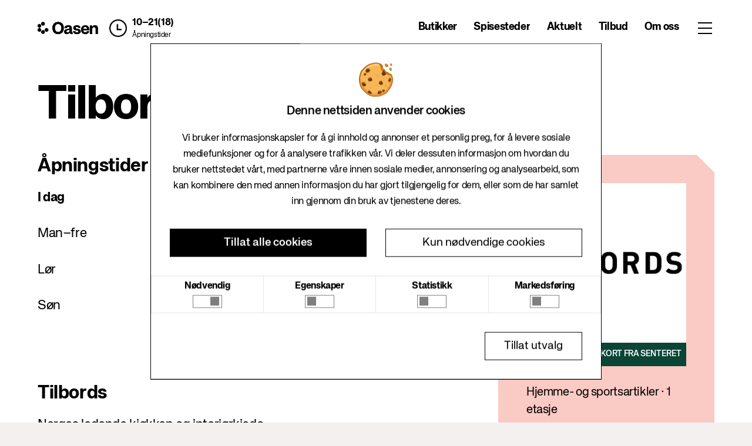

--- FILE ---
content_type: text/html
request_url: https://www.oasen-senter.no/butikker/hjemme-og-sportsartikler/tilbords/-/f5bf7
body_size: 25290
content:
<!DOCTYPE html><html lang="nb" data-site="Oasen"> <head>
<meta name="sentry-trace" content="64bde58fafc43365d15c68346d8b8226-dae32e31798fa25a-0"/>
<meta name="baggage" content="sentry-environment=live,sentry-release=master%234863,sentry-public_key=485040f334292dc42c1b62f4e61d1546,sentry-trace_id=64bde58fafc43365d15c68346d8b8226,sentry-sampled=false"/>
<meta charset="UTF-8"><meta name="viewport" content="width=device-width, initial-scale=1"><meta name="generator" content="Astro v4.13.1"><meta name="build" content="Site22 · v2.0.0 · master#4863 · 2026-01-19T10:10:28.976Z · live"><meta name="theme" content="/undefined"><title>Tilbords · Oasen</title> <meta name="title" property="og:title" content="Tilbords"> <meta name="description" property="og:description" content="Norges ledende kjøkken og interiørkjede">   <meta property="og:site_name" content="Oasen"> <meta property="og:type" content="website"> <meta property="og:image" content="https://d2d3l62ibcj1br.cloudfront.net/o/hyperin-portal/imageserver/tenants/108598/Tilbords.png">  <meta property="og:locale" content="nb-NO">     <meta property="twitter:card" content="summary_large_image">     <link rel="canonical" href="/butikker/hjemme-og-sportsartikler/tilbords/-/f5bf7"><script type="application/ld+json">{"@context":"https://schema.org","@type":"Store","@id":"https://www.oasen-senter.no/butikker/hjemme-og-sportsartikler/tilbords/-/f5bf7","url":"https://www.oasen-senter.no/butikker/hjemme-og-sportsartikler/tilbords/-/f5bf7","name":"Tilbords","description":"Norges ledende kjøkken og interiørkjede","openingHours":["Mo-Fr 10:00 – 21:00","Sa 10:00 – 18:00"],"image":"https://d2d3l62ibcj1br.cloudfront.net/o/hyperin-portal/imageserver/tenants/108598/Tilbords.png","sameAs":["https://www.tilbords.no"]}</script><style data-stylebook="Oasen Styles" is:global>
    :root {
            --aspectRatio16To9: 56.25%;
      --aspect-ratio-16-to-9: 56.25%;
      --h2FontSize: 1.375rem;
      --h2-font-size: 1.375rem;
      --containerMaxLg: 960px;
      --container-max-lg: 960px;
      --aspectRatio8To3: 37.5%;
      --aspect-ratio-8-to-3: 37.5%;
      --fontWeightNormal: 400;
      --font-weight-normal: 400;
      --display4Size: 3.5rem;
      --display4-size: 3.5rem;
      --hrBorderMarginY: 1rem;
      --hr-border-margin-y: 1rem;
      --leadFontSize: 1.25rem;
      --lead-font-size: 1.25rem;
      --btnPrimaryHoverBorderColor: transparent;
      --btn-primary-hover-border-color: transparent;
      --brandColor2: #6b6c7e;
      --brand-color-2: #6b6c7e;
      --displayLineHeight: 1.2;
      --display-line-height: 1.2;
      --textMuted: #a7a9bc;
      --text-muted: #a7a9bc;
      --brandColor3: #2e5aac;
      --brand-color-3: #2e5aac;
      --brandColor1: #0b5fff;
      --brand-color-1: #0b5fff;
      --brandColor4: #30313f;
      --brand-color-4: #30313f;
      --blockquoteSmallColor: #6b6c7e;
      --blockquote-small-color: #6b6c7e;
      --btnPrimaryHoverBackgroundColor: #0053f0;
      --btn-primary-hover-background-color: #0053f0;
      --roundedPill: 50rem;
      --rounded-pill: 50rem;
      --containerMaxSm: 540px;
      --container-max-sm: 540px;
      --fontSizeLg: 1.125rem;
      --font-size-lg: 1.125rem;
      --display3Weight: 300;
      --display3-weight: 300;
      --fontSizeBase: 0.875rem;
      --font-size-base: 0.875rem;
      --h6FontSize: 0.8125rem;
      --h6-font-size: 0.8125rem;
      --fontWeightLight: 300;
      --font-weight-light: 300;
      --gray300Color: #e7e7ed;
      --gray-300: #e7e7ed;
      --spacer10: 10rem;
      --spacer-10: 10rem;
      --borderRadiusSm: 0.1875rem;
      --border-radius-sm: 0.1875rem;
      --gray200Color: #f1f2f5;
      --gray-200: #f1f2f5;
      --gray600Color: #6b6c7e;
      --gray-600: #6b6c7e;
      --display4Weight: 300;
      --display4-weight: 300;
      --transitionCollapse: height .35s ease;
      --transition-collapse: height .35s ease;
      --h1FontSize: 1.625rem;
      --h1-font-size: 1.625rem;
      --btnOutlinePrimaryHoverBorderColor: #0b5fff;
      --btn-outline-primary-hover-border-color: #0b5fff;
      --btnSecondaryHoverBorderColor: #cdced9;
      --btn-secondary-hover-border-color: #cdced9;
      --btnOutlineSecondaryHoverBackgroundColor: rgba(39, 40, 51, 0.03);
      --btn-outline-secondary-hover-background-color: rgba(39, 40, 51, 0.03);
      --gray700Color: #495057;
      --gray-700: #495057;
      --warningColor: #b95000;
      --warning: #b95000;
      --btnOutlineSecondaryColor: #6b6c7e;
      --btn-outline-secondary-color: #6b6c7e;
      --borderRadiusLg: 0.375rem;
      --border-radius-lg: 0.375rem;
      --btnPrimaryColor: #fff;
      --btn-primary-color: #fff;
      --btnOutlinePrimaryBorderColor: #0b5fff;
      --btn-outline-primary-border-color: #0b5fff;
      --whiteColor: #fff;
      --white: #fff;
      --dangerColor: #da1414;
      --danger: #da1414;
      --display2Size: 5.5rem;
      --display2-size: 5.5rem;
      --blackColor: #000;
      --black: #000;
      --blockquoteFontSize: 1.25rem;
      --blockquote-font-size: 1.25rem;
      --fontWeightLighter: lighter;
      --font-weight-lighter: lighter;
      --h5FontSize: 0.875rem;
      --h5-font-size: 0.875rem;
      --btnOutlinePrimaryColor: #0b5fff;
      --btn-outline-primary-color: #0b5fff;
      --hrBorderWidth: 1px;
      --hr-border-width: 1px;
      --boxShadow: 0 .5rem 1rem rgba(0, 0, 0, .15);
      --box-shadow: 0 .5rem 1rem rgba(0, 0, 0, .15);
      --darkColor: #272833;
      --dark: #272833;
      --lighterColor: #f7f8f9;
      --lighter: #f7f8f9;
      --fontFamilyMonospace: SFMono-Regular, Menlo, Monaco, Consolas, 'Liberation Mono', 'Courier New', monospace;
      --font-family-monospace: SFMono-Regular, Menlo, Monaco, Consolas, 'Liberation Mono', 'Courier New', monospace;
      --primaryColor: #0b5fff;
      --primary: #0b5fff;
      --infoColor: #2e5aac;
      --info: #2e5aac;
      --display2Weight: 300;
      --display2-weight: 300;
      --aspectRatio: 100%;
      --aspect-ratio: 100%;
      --bodyBgColor: #fff;
      --body-bg: #fff;
      --containerMaxXl: 1248px;
      --container-max-xl: 1248px;
      --fontFamilyBase: system-ui, -apple-system, BlinkMacSystemFont, 'Segoe UI', Roboto, Oxygen-Sans, Ubuntu, Cantarell, 'Helvetica Neue', Arial, sans-serif, 'Apple Color Emoji', 'Segoe UI Emoji', 'Segoe UI Symbol';
      --font-family-base: system-ui, -apple-system, BlinkMacSystemFont, 'Segoe UI', Roboto, Oxygen-Sans, Ubuntu, Cantarell, 'Helvetica Neue', Arial, sans-serif, 'Apple Color Emoji', 'Segoe UI Emoji', 'Segoe UI Symbol';
      --aspectRatio4To3: 75%;
      --aspect-ratio-4-to-3: 75%;
      --btnPrimaryBackgroundColor: #0b5fff;
      --btn-primary-background-color: #0b5fff;
      --btnSecondaryHoverBackgroundColor: #f7f8f9;
      --btn-secondary-hover-background-color: #f7f8f9;
      --fontWeightBolder: 900;
      --font-weight-bolder: 900;
      --spacer0: 0;
      --spacer-0: 0;
      --spacer1: 0.25rem;
      --spacer-1: 0.25rem;
      --btnSecondaryColor: #6b6c7e;
      --btn-secondary-color: #6b6c7e;
      --spacer2: 0.5rem;
      --spacer-2: 0.5rem;
      --spacer3: 1rem;
      --spacer-3: 1rem;
      --spacer4: 1.5rem;
      --spacer-4: 1.5rem;
      --spacer5: 3rem;
      --spacer-5: 3rem;
      --spacer6: 4.5rem;
      --spacer-6: 4.5rem;
      --spacer7: 6rem;
      --spacer-7: 6rem;
      --boxShadowLg: 0 1rem 3rem rgba(0, 0, 0, .175);
      --box-shadow-lg: 0 1rem 3rem rgba(0, 0, 0, .175);
      --spacer8: 7.5rem;
      --spacer-8: 7.5rem;
      --spacer9: 9rem;
      --spacer-9: 9rem;
      --display3Size: 4.5rem;
      --display3-size: 4.5rem;
      --btnSecondaryBackgroundColor: #fff;
      --btn-secondary-background-color: #fff;
      --btnPrimaryHoverColor: #fff;
      --btn-primary-hover-color: #fff;
      --fontWeightSemiBold: 600;
      --font-weight-semi-bold: 600;
      --btnSecondaryBorderColor: #cdced9;
      --btn-secondary-border-color: #cdced9;
      --borderRadius: 0.25rem;
      --border-radius: 0.25rem;
      --successColor: #287d3c;
      --success: #287d3c;
      --borderRadiusCircle: 50%;
      --border-radius-circle: 50%;
      --blockquoteSmallFontSize: 80%;
      --blockquote-small-font-size: 80%;
      --boxShadowSm: 0 .125rem .25rem rgba(0, 0, 0, .075);
      --box-shadow-sm: 0 .125rem .25rem rgba(0, 0, 0, .075);
      --h4FontSize: 1rem;
      --h4-font-size: 1rem;
      --gray400Color: #cdced9;
      --gray-400: #cdced9;
      --btnOutlineSecondaryHoverColor: #272833;
      --btn-outline-secondary-hover-color: #272833;
      --gray500Color: #a7a9bc;
      --gray-500: #a7a9bc;
      --bodyColor: #272833;
      --body-color: #272833;
      --h3FontSize: 1.1875rem;
      --h3-font-size: 1.1875rem;
      --btnLinkColor: #0b5fff;
      --btn-link-color: #0b5fff;
      --btnOutlinePrimaryHoverBackgroundColor: #f0f5ff;
      --btn-outline-primary-hover-background-color: #f0f5ff;
      --fontSizeSm: 0.875rem;
      --font-size-sm: 0.875rem;
      --btnOutlineSecondaryBorderColor: #cdced9;
      --btn-outline-secondary-border-color: #cdced9;
      --leadFontWeight: 300;
      --lead-font-weight: 300;
      --btnOutlineSecondaryHoverBorderColor: transparent;
      --btn-outline-secondary-hover-border-color: transparent;
      --btnLinkHoverColor: #004ad7;
      --btn-link-hover-color: #004ad7;
      --gray900Color: #272833;
      --gray-900: #272833;
      --grayDarkColor: #393a4a;
      --gray-dark: #393a4a;
      --gray800Color: #393a4a;
      --gray-800: #393a4a;
      --gray100Color: #f7f8f9;
      --gray-100: #f7f8f9;
      --display1Weight: 300;
      --display1-weight: 300;
      --btnPrimaryBorderColor: #0b5fff;
      --btn-primary-border-color: #0b5fff;
      --fontWeightBold: 700;
      --font-weight-bold: 700;
      --fontFamilySansSerif: system-ui, -apple-system, BlinkMacSystemFont, 'Segoe UI', Roboto, Oxygen-Sans, Ubuntu, Cantarell, 'Helvetica Neue', Arial, sans-serif, 'Apple Color Emoji', 'Segoe UI Emoji', 'Segoe UI Symbol';
      --font-family-sans-serif: system-ui, -apple-system, BlinkMacSystemFont, 'Segoe UI', Roboto, Oxygen-Sans, Ubuntu, Cantarell, 'Helvetica Neue', Arial, sans-serif, 'Apple Color Emoji', 'Segoe UI Emoji', 'Segoe UI Symbol';
      --containerMaxMd: 720px;
      --container-max-md: 720px;
      --btnOutlinePrimaryHoverColor: #0b5fff;
      --btn-outline-primary-hover-color: #0b5fff;
      --lightColor: #f1f2f5;
      --light: #f1f2f5;
      --btnSecondaryHoverColor: #272833;
      --btn-secondary-hover-color: #272833;
      --hrBorderColor: rgba(0, 0, 0, .1);
      --hr-border-color: rgba(0, 0, 0, .1);
      --transitionFade: opacity .15s linear;
      --transition-fade: opacity .15s linear;
      --secondaryColor: #6b6c7e;
      --secondary: #6b6c7e;
      --display1Size: 6rem;
      --display1-size: 6rem;

      /* --- */
            --btnPrimaryHoverBackgroundColor: #000;
      --btn-primary-hover-background-color: #000;
      --btnSecondaryBackgroundColor: #fff;
      --btn-secondary-background-color: #fff;
      --bodyColor: #000000;
      --body-color: #000000;
      --primaryColor: #000;
      --primary: #000;
      --lightColor: #737373;
      --light: #737373;
      --containerMaxXl: 1920px;
      --container-max-xl: 1920px;
      --btnPrimaryBackgroundColor: #000;
      --btn-primary-background-color: #000;
      --btnSecondaryBorderColor: #fff;
      --btn-secondary-border-color: #fff;
      --borderRadius: 0rem;
      --border-radius: 0rem;
      --brandColor2: #FACAC4;
      --brand-color-2: #FACAC4;
      --brandColor3: #F98979;
      --brand-color-3: #F98979;
      --btnSecondaryColor: #000000;
      --btn-secondary-color: #000000;
      --brandColor1: #0A4535;
      --brand-color-1: #0A4535;
      --brandColor4: #FFFFFF;
      --brand-color-4: #FFFFFF;
      --btnPrimaryBorderColor: #000;
      --btn-primary-border-color: #000;
      --secondaryColor: #fff;
      --secondary: #fff;

    }
</style><!-- Clay CSS --><link rel="stylesheet" href="https://cdn.jsdelivr.net/npm/@clayui/css/lib/css/atlas.css"><link rel="stylesheet" href="https://cdnjs.cloudflare.com/ajax/libs/font-awesome/5.15.4/css/all.min.css" integrity="sha512-1ycn6IcaQQ40/MKBW2W4Rhis/DbILU74C1vSrLJxCq57o941Ym01SwNsOMqvEBFlcgUa6xLiPY/NS5R+E6ztJQ==" crossorigin="anonymous"><link rel="icon" type="image/svg+xml" href="/theme/citycon2023/favicon/favicon.svg"><link rel="apple-touch-icon" href="/theme/citycon2023/favicon/apple-touch-icon.png" sizes="192x192"><link rel="icon" type="image/png" href="/theme/citycon2023/favicon/android-chrome-512x512.png" sizes="512x512"><link rel="icon" type="image/png" href="/theme/citycon2023/favicon/android-chrome-192x192.png" sizes="192x192"><link rel="manifest" href="/theme/citycon2023/favicon/site.webmanifest"><link rel="mask-icon" href="/theme/citycon2023/favicon/favicon.svg" color="#fff"><link rel="shortcut icon" href="/theme/citycon2023/favicon/favicon.ico"><style>
  :root {
    --font-size-base: clamp(1rem, 0.34vw + 0.91rem, 1.19rem);
    --font-size-lg: clamp(1.2rem, 0.7vw + 1.2rem, 1.5rem);
    --font-size-xl: clamp(2.44rem, 2.38vw + 1.85rem, 3.75rem);

    --color-text: hsl(12, 5%, 4%);
    --color-dark-green: #0a4535;
    --color-bg: hsl(10, 21%, 95%);
    --color-border: hsl(17, 24%, 90%);
    --color-black: #000000;
    --color-white: #ffffff;
    --color-light-text: #737373;
    --body-text--fontFamily: "KHGrotesk", sans-serif;

    --whiteColor: #fff;
  }

  @font-face {
    font-family: "KHGrotesk";
    font-style: normal;
    font-weight: 300;
    src: url("/theme/citycon2023/webfonts/ttf/KHGrotesk-Light.ttf") format("truetype");
    src: url("/theme/citycon2023/webfonts/woff2/KHGrotesk-Light.woff2") format("woff2"),
      url("/theme/citycon2023/webfonts/woff/KHGrotesk-Light.woff") format("woff"),
      url("/theme/citycon2023/webfonts/ttf/KHGrotesk-Light.ttf") format("truetype");
  }

  @font-face {
    font-family: "KHGrotesk";
    font-style: normal;
    font-weight: 400;
    src: url("/theme/citycon2023/webfonts/ttf/KHGrotesk-Regular.ttf") format("truetype");
    src: url("/theme/citycon2023/webfonts/woff2/KHGrotesk-Regular.woff2") format("woff2"),
      url("/theme/citycon2023/webfonts/woff/KHGrotesk-Regular.woff") format("woff"),
      url("/theme/citycon2023/webfonts/ttf/KHGrotesk-Regular.ttf") format("truetype");
  }

  @font-face {
    font-family: "KHGrotesk";
    font-style: normal;
    font-weight: 500;
    src: url("/theme/citycon2023/webfonts/ttf/KHGrotesk-Medium.ttf") format("truetype");
    src: url("/theme/citycon2023/webfonts/woff2/KHGrotesk-Medium.woff2") format("woff2"),
      url("/theme/citycon2023/webfonts/woff/KHGrotesk-Medium.woff") format("woff"),
      url("/theme/citycon2023/webfonts/ttf/KHGrotesk-Medium.ttf") format("truetype");
  }

  @font-face {
    font-family: "KHGrotesk";
    font-style: normal;
    font-weight: 700;
    src: url("/theme/citycon2023/webfonts/ttf/KHGrotesk-Bold.ttf") format("truetype");
    src: url("/theme/citycon2023/webfonts/woff2/KHGrotesk-Bold.woff2") format("woff2"),
      url("/theme/citycon2023/webfonts/woff/KHGrotesk-Bold.woff") format("woff"),
      url("/theme/citycon2023/webfonts/ttf/KHGrotesk-Bold.ttf") format("truetype");
  }

  @font-face {
    font-family: "KHGrotesk";
    font-style: normal;
    font-weight: 900;
    src: url("/theme/citycon2023/webfonts/ttf/KHGrotesk-Black.ttf") format("truetype");
    src: url("/theme/citycon2023/webfonts/woff2/KHGrotesk-Black.woff2") format("woff2"),
      url("/theme/citycon2023/webfonts/woff/KHGrotesk-Black.woff") format("woff"),
      url("/theme/citycon2023/webfonts/ttf/KHGrotesk-Black.ttf") format("truetype");
  }


  body {
    font-family: var(--body-text--fontFamily) !important;
    color: #000 !important;
    letter-spacing: -0.02em;
    --color-gray: #737373;
  }

  h1 {
    font-size: var(--font-size-xl);
  }

  h2 {
    font-size: var(--font-size-lg);
  }

  a:hover {
    color: var(--color-black);
  }

  @media (min-width: 1440px) {
    .container-xxl {
      max-width: 1440px;
    }
  }

  *:focus {
    box-shadow: none !important;
  }

  html {
    font-family: var(--body-text--fontFamily);
    font-size: var(--font-size-base);
    color: var(--color-text);
    background-color: var(--color-bg);
  }

  body {
    margin: 0;
    font-family: var(--body-text--fontFamily);
    font-weight: 400;
  }
  .text-gray {
    color: var(--color-gray);
  }

  .lift-title {
    font-size: 48px;
    font-weight: bold;
  }

  ul {
    padding: 0;
    padding-left: 1rem;
  }

  .page-title {
    font-size: 48px;
    margin-top: 48px;
    margin-bottom: 48px;
    word-break: break-word;
    line-height: 90%;
    letter-spacing: -0.03em;
  }

  @media only screen and (min-width: 992px) {
    .page-title {
      font-size: 80px;
    }
  }

  @media only screen and (min-width: 1440px) {
    .page-title {
      font-size: 120px;
    }
  }

  img {
    max-width: 100%;
  }

  .cut-bottom-right {
    clip-path: polygon(
      0% 0%,
      100% 0%,
      100% calc(100% - 15px),
      calc(100% - 15px) 100%,
      0% 100%
    );
    -webkit-clip-path: polygon(
      0% 0%,
      100% 0%,
      100% calc(100% - 15px),
      calc(100% - 15px) 100%,
      0% 100%
    );
  }
  .cut-bottom-left {
    clip-path: polygon(
      0% 0%,
      100% 0%,
      100% 100%,
      15px 100%,
      0% calc(100% - 15px)
    );
    -webkit-clip-path: polygon(
      0% 0%,
      100% 0%,
      100% 100%,
      15px 100%,
      0% calc(100% - 15px)
    );
  }
  .cut-top-right {
    clip-path: polygon(
      calc(100% - 30px) 0%,
      100% 30px,
      100% 100%,
      30px 100%,
      0% calc(100% - 30px),
      0% 0%
    );
    -webkit-clip-path: polygon(
      calc(100% - 30px) 0%,
      100% 30px,
      100% 100%,
      30px 100%,
      0% calc(100% - 30px),
      0% 0%
    );
  }

  .link-button {
    font-size: 16px;
    padding: 0.5rem 0.6rem;
    @media only screen and (min-width: 576px) {
      font-size: 18px;
    }
  }
  a:hover {
    color: var(--color-black);
    text-decoration: none;

  }
  .text-gray-dark {
    color: var(--color-gray);
  }
  .text-gray {
    color: var(--color-gray);
  }

  .text-primary,
  .text-black {
    color: var(--color-black);
  }

  a {
    color: var(--color-black);
  }
  h2 {
    margin-bottom: 1rem;
  }
  .fw-500 {
    font-weight: 500;
  }
  strong,
  b {
    font-weight: bold;
  }

  .container-fluid-max-xl {
    max-width: 1920px;
  }

  .container-fluid {
    padding-left: 16px;
    padding-right: 16px;
  }

  .storeSectionTitle {
    font-size: 22px;
    font-weight: bold;
  }

  @media screen and (min-width: 768px) {
    .container-fluid {
      padding-left: 32px;
      padding-right: 32px;
    }
    .storeSectionTitle {
      font-size: 32px;
    }
  }

  @media screen and (min-width: 992px) {
    .container-fluid {
      padding-left: 64px;
      padding-right: 64px;
    }
  }

  /* Cookiebot tweaks */
  #CybotCookiebotDialog .overlay {
    color: inherit;
    background-color: var(--color-white);
    border-radius: 0;
    border: 1px solid var(--color-black);
    box-shadow: none;
  }

  #CybotCookiebotDialog form.details {
    --border: 1px solid rgba(0, 0, 0, 0.1) !important;
  }

  #CybotCookiebotDialog .category {
    display: flex;
    flex-direction: column;
    justify-content: space-between;
    align-items: center;
  }

  #CybotCookiebotDialog .category label {
    line-height: 1.2;
  }

  #CybotCookiebotDialog .category button::after {
    border-radius: 0;
    --toggle-nob: var(--color-black);
  }
  

  #CybotCookiebotDialog button {
    color: inherit;
    background-color: var(--color-white);
    border: 1px solid var(--color-black);
    border-radius: 0;
  }

  #CybotCookiebotDialog button.primary {
    color: var(--color-white);
    background-color: var(--color-black);
    border: 1px solid var(--color-black);
  }

  .CookieDeclaration{
    word-break: break-word;
  }
  
</style>  <meta name="theme-color" content="#fff"><script data-id="GTM-NG2QJVH" id="gtm-script" type="application/javascript">
    (function(w,d,s,l){w[l]=w[l]||[];w[l].push({'gtm.start':new Date().getTime(),event:'gtm.js'});
    var f=d.querySelector(s),i=f.dataset.id,j=d.createElement('script'),dl=l!='dataLayer'?'&l='+l:'';
    j.async=true;j.src='https://www.googletagmanager.com/gtm.js?id='+i+dl;f.parentNode.insertBefore(j,f);
    })(window,document,'#gtm-script','dataLayer');
  </script><link rel="stylesheet" href="/_astro/_page_path_.Cj_fE74J.css">
<link rel="stylesheet" href="/_astro/OfferCardModal.CsHQ7HH1.css">
<link rel="stylesheet" href="/_astro/LunchListModal.GGuIddP6.css"><script type="module" src="/_astro/hoisted.CUwwaeo2.js"></script>
<script type="module" src="/_astro/page.Ba-ibBww.js"></script></head> <body> <noscript><iframe src="https://www.googletagmanager.com/ns.html?id=GTM-NG2QJVH" height="0" width="0" style="display:none;visibility:hidden"></iframe></noscript> <style>astro-island,astro-slot,astro-static-slot{display:contents}</style><script>(()=>{var e=async t=>{await(await t())()};(self.Astro||(self.Astro={})).load=e;window.dispatchEvent(new Event("astro:load"));})();;(()=>{var A=Object.defineProperty;var g=(i,o,a)=>o in i?A(i,o,{enumerable:!0,configurable:!0,writable:!0,value:a}):i[o]=a;var d=(i,o,a)=>g(i,typeof o!="symbol"?o+"":o,a);{let i={0:t=>m(t),1:t=>a(t),2:t=>new RegExp(t),3:t=>new Date(t),4:t=>new Map(a(t)),5:t=>new Set(a(t)),6:t=>BigInt(t),7:t=>new URL(t),8:t=>new Uint8Array(t),9:t=>new Uint16Array(t),10:t=>new Uint32Array(t)},o=t=>{let[l,e]=t;return l in i?i[l](e):void 0},a=t=>t.map(o),m=t=>typeof t!="object"||t===null?t:Object.fromEntries(Object.entries(t).map(([l,e])=>[l,o(e)]));class y extends HTMLElement{constructor(){super(...arguments);d(this,"Component");d(this,"hydrator");d(this,"hydrate",async()=>{var b;if(!this.hydrator||!this.isConnected)return;let e=(b=this.parentElement)==null?void 0:b.closest("astro-island[ssr]");if(e){e.addEventListener("astro:hydrate",this.hydrate,{once:!0});return}let c=this.querySelectorAll("astro-slot"),n={},h=this.querySelectorAll("template[data-astro-template]");for(let r of h){let s=r.closest(this.tagName);s!=null&&s.isSameNode(this)&&(n[r.getAttribute("data-astro-template")||"default"]=r.innerHTML,r.remove())}for(let r of c){let s=r.closest(this.tagName);s!=null&&s.isSameNode(this)&&(n[r.getAttribute("name")||"default"]=r.innerHTML)}let p;try{p=this.hasAttribute("props")?m(JSON.parse(this.getAttribute("props"))):{}}catch(r){let s=this.getAttribute("component-url")||"<unknown>",v=this.getAttribute("component-export");throw v&&(s+=` (export ${v})`),console.error(`[hydrate] Error parsing props for component ${s}`,this.getAttribute("props"),r),r}let u;await this.hydrator(this)(this.Component,p,n,{client:this.getAttribute("client")}),this.removeAttribute("ssr"),this.dispatchEvent(new CustomEvent("astro:hydrate"))});d(this,"unmount",()=>{this.isConnected||this.dispatchEvent(new CustomEvent("astro:unmount"))})}disconnectedCallback(){document.removeEventListener("astro:after-swap",this.unmount),document.addEventListener("astro:after-swap",this.unmount,{once:!0})}connectedCallback(){if(!this.hasAttribute("await-children")||document.readyState==="interactive"||document.readyState==="complete")this.childrenConnectedCallback();else{let e=()=>{document.removeEventListener("DOMContentLoaded",e),c.disconnect(),this.childrenConnectedCallback()},c=new MutationObserver(()=>{var n;((n=this.lastChild)==null?void 0:n.nodeType)===Node.COMMENT_NODE&&this.lastChild.nodeValue==="astro:end"&&(this.lastChild.remove(),e())});c.observe(this,{childList:!0}),document.addEventListener("DOMContentLoaded",e)}}async childrenConnectedCallback(){let e=this.getAttribute("before-hydration-url");e&&await import(e),this.start()}async start(){let e=JSON.parse(this.getAttribute("opts")),c=this.getAttribute("client");if(Astro[c]===void 0){window.addEventListener(`astro:${c}`,()=>this.start(),{once:!0});return}try{await Astro[c](async()=>{let n=this.getAttribute("renderer-url"),[h,{default:p}]=await Promise.all([import(this.getAttribute("component-url")),n?import(n):()=>()=>{}]),u=this.getAttribute("component-export")||"default";if(!u.includes("."))this.Component=h[u];else{this.Component=h;for(let f of u.split("."))this.Component=this.Component[f]}return this.hydrator=p,this.hydrate},e,this)}catch(n){console.error(`[astro-island] Error hydrating ${this.getAttribute("component-url")}`,n)}}attributeChangedCallback(){this.hydrate()}}d(y,"observedAttributes",["props"]),customElements.get("astro-island")||customElements.define("astro-island",y)}})();</script><astro-island uid="2qAhx4" component-url="/_astro/Nav.DsYPVP4N.js" component-export="default" renderer-url="/_astro/client.CFc4gj3f.js" props="{&quot;request_store_key&quot;:[0,{&quot;id&quot;:[0,&quot;4r8QhAgNCVoClMlYfvMvx&quot;]}]}" ssr="" client="load" opts="{&quot;name&quot;:&quot;Nav&quot;,&quot;value&quot;:true}" await-children="">   <header class="fixed-top svelte-1hnh1rw"><nav class="h-100 d-lg-flex align-items-center"><div class="container-fluid container-fluid-max-xl d-none d-lg-block"><div class="row"><div class="col-xl-5 col-lg-6"><div class="d-flex align-items-center"><a href="/" class="svelte-1f2grvh"><img src="https://cdn.websites.hyperin.com/documents/d/oasen/cc-oasen_lockup_black" alt="logo" class="mr-2 svelte-1f2grvh"></a> <div class="d-flex align-items-center opening-hours-wrapper svelte-1hnh1rw" role="button" tabindex="0"><img src="/theme/citycon2023/images/clock.png" width="30" alt="clock" class="d-inline-block ml-xl-2 mr-2 opening-hours-clock svelte-1hnh1rw"> <div><p class="mb-0 opening-hours svelte-1hnh1rw">10–21(18)</p> <a href="/apningstider" class="opening-hours-link svelte-1hnh1rw">Åpningstider</a></div></div></div></div> <div class="col-xl-7 col-lg-6"><div class="nav-items svelte-1hnh1rw"><ul class="p-0 svelte-1hnh1rw"> <li class="nav-item svelte-1hnh1rw"><a href="/butikker" target="_self" class="svelte-1hnh1rw">Butikker</a> </li> <li class="nav-item svelte-1hnh1rw"><a href="/spisesteder" target="_self" class="svelte-1hnh1rw">Spisesteder</a> </li> <li class="nav-item svelte-1hnh1rw"><a href="/aktuelt" target="_self" class="svelte-1hnh1rw">Aktuelt</a> </li> <li class="nav-item svelte-1hnh1rw"><a href="/tilbud" target="_self" class="svelte-1hnh1rw">Tilbud</a> </li> <li class="nav-item svelte-1hnh1rw"><a href="/om-oss" target="_self" class="svelte-1hnh1rw">Om oss</a> </li></ul> <button class="button-icon svelte-1hnh1rw"> <span class="button svelte-1hnh1rw"></span></button></div></div></div></div> <div class="d-lg-none h-100"><div class="col-12 d-flex nav-mobile h-100 px-3 svelte-1hnh1rw"><div class="mr-auto"><a href="/" class="svelte-1f2grvh"><img src="https://cdn.websites.hyperin.com/documents/d/oasen/cc-oasen_lockup_black" alt="logo" class="mr-2 svelte-1f2grvh"></a></div> <a href="/apningstider" class="svelte-1hnh1rw"><img src="/theme/citycon2023/images/clock.png" alt="clock" width="32" class="mr-3"></a> <button class="button-icon svelte-1hnh1rw" data-svelte-h="svelte-s2kxeu"><span class="button svelte-1hnh1rw"></span></button></div></div>   </nav></header> <div class="gap svelte-1hnh1rw"></div><!--astro:end--></astro-island>   <div class="container-fluid container-fluid-max-xl"><div class="row"><div class="col-12"><h1 class="page-title">Tilbords</h1></div></div></div>  <section class="container-fluid container-fluid-max-xl c-2904"> <div class="row flex-column-reverse flexsm--column flex-md-row align-items-start c-2968"> <div class="col flex-column col-sm-12 col-lg-8 c-29cc">   <div class="mb-7 pr-lg-5 pr-0"><h2 class="storeSectionTitle">Åpningstider</h2>  <div class="row mb-4 svelte-x4ikqc"><div class="col-md-4 col-5 range svelte-x4ikqc"><strong>I dag</strong></div> <div class="line-wrapper col-md-5 col-xl-5 col-2 svelte-x4ikqc" data-svelte-h="svelte-gb6lf2"><div class="line svelte-x4ikqc"></div></div> <div class="time col-md-3 col-xl-3 col-5 text-right center svelte-x4ikqc"><strong> 10–21</strong> </div> </div>    <div class="row mb-4 svelte-x4ikqc"><div class="col-md-4 col-5 range svelte-x4ikqc"><!-- HTML_TAG_START -->man–fre<!-- HTML_TAG_END --> </div> <div class="line-wrapper col-md-5 col-xl-5 col-2 svelte-x4ikqc" data-svelte-h="svelte-gb6lf2"><div class="line svelte-x4ikqc"></div></div> <div class="time col-md-3 col-xl-3 col-5 text-right center svelte-x4ikqc"> 10–21 </div> </div> <div class="row mb-4 svelte-x4ikqc"><div class="col-md-4 col-5 range svelte-x4ikqc"><!-- HTML_TAG_START -->lør<!-- HTML_TAG_END --> </div> <div class="line-wrapper col-md-5 col-xl-5 col-2 svelte-x4ikqc" data-svelte-h="svelte-gb6lf2"><div class="line svelte-x4ikqc"></div></div> <div class="time col-md-3 col-xl-3 col-5 text-right center svelte-x4ikqc"> 10–18 </div> </div> <div class="row mb-4 svelte-x4ikqc"><div class="col-md-4 col-5 range svelte-x4ikqc"><!-- HTML_TAG_START -->søn<!-- HTML_TAG_END --> </div> <div class="line-wrapper col-md-5 col-xl-5 col-2 svelte-x4ikqc" data-svelte-h="svelte-gb6lf2"><div class="line svelte-x4ikqc"></div></div> <div class="time col-md-3 col-xl-3 col-5 text-right center svelte-x4ikqc">Stengt </div> </div> </div>    <div class="mb-7 pr-lg-5 pr-0"><h2 class="storeSectionTitle">Tilbords</h2> <p class="svelte-108ybbe"><!-- HTML_TAG_START -->Norges ledende kjøkken og interiørkjede<!-- HTML_TAG_END --></p> </div>      <astro-island uid="1S2Bx1" component-url="/_astro/RestaurantLunchToday.ChXeyIbP.js" component-export="default" renderer-url="/_astro/client.CFc4gj3f.js" props="{&quot;request_store_key&quot;:[0,{&quot;id&quot;:[0,&quot;4r8QhAgNCVoClMlYfvMvx&quot;]}]}" ssr="" client="load" opts="{&quot;name&quot;:&quot;RestaurantLunchToday&quot;,&quot;value&quot;:true}" await-children="">  <!--astro:end--></astro-island>   </div><div class="col flex-column col-sm-12 col-lg-4 c-2bc0"> <style type="text/css" is:global>
.c-2c24 { background-color: var(--brand-color-3) !important; }</style>  <div class="mb-7 contact-detail cut-top-right svelte-1s0j0dr"><div class="square svelte-1s0j0dr"><img src="https://d2d3l62ibcj1br.cloudfront.net/o/hyperin-portal/imageserver/tenants/108598/Tilbords.png" alt="Tilbords" class="svelte-1s0j0dr"></div> <div class="gift-card svelte-1s0j0dr">Vi tar i mot gavekort fra senteret</div> <br> <p>Hjemme- og sportsartikler · 1 etasje </p> <hr> <div class="mb-3"><img src="/theme/citycon2023/images/Website.png" alt="Website-icon" width="20"> <a href="http://www.tilbords.no" target="_blank" rel="noreferrer" class="svelte-1s0j0dr">www.tilbords.no</a></div> <div class="mb-3"><img src="/theme/citycon2023/images/Mail.png" alt="Website-icon" width="20"> <a href="email:tilbords.fyllingsdalen@tilbords.no" class="svelte-1s0j0dr">tilbords.fyllingsdalen@tilbords.no</a></div> <div class="mb-3"><img src="/theme/citycon2023/images/Phone.png" alt="Website-icon" width="20"> <a href="tel:4791904082" class="svelte-1s0j0dr">47 91 90 40 82</a></div> </div>   </div> </div><astro-island uid="Z2suca3" component-url="/_astro/StoreOfferLift.BNaW8G1s.js" component-export="default" renderer-url="/_astro/client.CFc4gj3f.js" props="{&quot;request_store_key&quot;:[0,{&quot;id&quot;:[0,&quot;4r8QhAgNCVoClMlYfvMvx&quot;]}]}" ssr="" client="load" opts="{&quot;name&quot;:&quot;StoreOfferLift&quot;,&quot;value&quot;:true}" await-children="">   <dialog class="svelte-ldp95k"> <div class="m-auto svelte-ldp95k"> <button class="close svelte-ldp95k"><span class="d-lg-none svelte-ldp95k">Lukk</span> <img src="/theme/citycon2023/images/close-icon.png" alt="close" width="32"></button></div> </dialog><!--astro:end--></astro-island>   </section><style type="text/css" is:global>
.c-2cec { background-color: var(--brand-color-3) !important; }</style><section class="c-2cec"> <section class="container-fluid container-fluid-max-xl c-2d50">   <div class="similar-stores svelte-13iyzmr"><div class="row"><div class="col-12"><h2 class="my-sm-5 my-4 svelte-13iyzmr">Lignende butikker</h2></div></div> <div class="row"><div class="col-md-4 col-lg-3 col-6 mb-5">  <a class="store-card svelte-1fyywob" href="/butikker/hjemme-og-sportsartikler/elkjp/-/f5be7"><h4 class="store-name svelte-1fyywob" lang="nb-NO">Elkjøp</h4> <p class="fob-floor svelte-1fyywob"><span class="floor d-block d-sm-inline">Hjemme- og sportsartikler</span> <span class="mx-sm-1 mx-2 d-sm-inline d-none" data-svelte-h="svelte-3mnuq5">•</span> <span class="mb-2">2 etasje</span></p> <p class="mb-2 open-today svelte-1fyywob">I dag: <strong> 10–21</strong></p></a> </div><div class="col-md-4 col-lg-3 col-6 mb-5">  <a class="store-card svelte-1fyywob" href="/butikker/hjemme-og-sportsartikler/feel/-/f5be9"><h4 class="store-name svelte-1fyywob" lang="nb-NO">Feel</h4> <p class="fob-floor svelte-1fyywob"><span class="floor d-block d-sm-inline">Hjemme- og sportsartikler</span> <span class="mx-sm-1 mx-2 d-sm-inline d-none" data-svelte-h="svelte-3mnuq5">•</span> <span class="mb-2">1 etasje</span></p> <p class="mb-2 open-today svelte-1fyywob">I dag: <strong> 10–21</strong></p></a> </div><div class="col-md-4 col-lg-3 col-6 mb-5">  <a class="store-card svelte-1fyywob" href="/butikker/hjemme-og-sportsartikler/jula/-/f5beb"><h4 class="store-name svelte-1fyywob" lang="nb-NO">Jula</h4> <p class="fob-floor svelte-1fyywob"><span class="floor d-block d-sm-inline">Hjemme- og sportsartikler</span> <span class="mx-sm-1 mx-2 d-sm-inline d-none" data-svelte-h="svelte-3mnuq5">•</span> <span class="mb-2">2 etasje</span></p> <p class="mb-2 open-today svelte-1fyywob">I dag: <strong> 07–21</strong></p></a> </div><div class="col-md-4 col-lg-3 col-6 mb-5">  <a class="store-card svelte-1fyywob" href="/butikker/hjemme-og-sportsartikler/kid-interir/-/f5bec"><h4 class="store-name svelte-1fyywob" lang="nb-NO">Kid interiør</h4> <p class="fob-floor svelte-1fyywob"><span class="floor d-block d-sm-inline">Hjemme- og sportsartikler</span> <span class="mx-sm-1 mx-2 d-sm-inline d-none" data-svelte-h="svelte-3mnuq5">•</span> <span class="mb-2">2 etasje</span></p> <p class="mb-2 open-today svelte-1fyywob">I dag: <strong> 10–21</strong></p></a> </div><div class="col-md-4 col-lg-3 col-6 mb-5">  <a class="store-card svelte-1fyywob" href="/butikker/hjemme-og-sportsartikler/kitchn/-/f5bed"><h4 class="store-name svelte-1fyywob" lang="nb-NO">Kitch'n</h4> <p class="fob-floor svelte-1fyywob"><span class="floor d-block d-sm-inline">Hjemme- og sportsartikler</span> <span class="mx-sm-1 mx-2 d-sm-inline d-none" data-svelte-h="svelte-3mnuq5">•</span> <span class="mb-2">1 etasje</span></p> <p class="mb-2 open-today svelte-1fyywob">I dag: <strong> 10–21</strong></p></a> </div><div class="col-md-4 col-lg-3 col-6 mb-5">  <a class="store-card svelte-1fyywob" href="/butikker/hjemme-og-sportsartikler/mester-grnn/-/f6061"><h4 class="store-name svelte-1fyywob" lang="nb-NO">Mester Grønn</h4> <p class="fob-floor svelte-1fyywob"><span class="floor d-block d-sm-inline">Hjemme- og sportsartikler</span> <span class="mx-sm-1 mx-2 d-sm-inline d-none" data-svelte-h="svelte-3mnuq5">•</span> <span class="mb-2">1 etasje</span></p> <p class="mb-2 open-today svelte-1fyywob">I dag: <strong> 10–21</strong></p></a> </div><div class="col-md-4 col-lg-3 col-6 mb-5">  <a class="store-card svelte-1fyywob" href="/butikker/hjemme-og-sportsartikler/nille/-/f5bf0"><h4 class="store-name svelte-1fyywob" lang="nb-NO">Nille</h4> <p class="fob-floor svelte-1fyywob"><span class="floor d-block d-sm-inline">Hjemme- og sportsartikler</span> <span class="mx-sm-1 mx-2 d-sm-inline d-none" data-svelte-h="svelte-3mnuq5">•</span> <span class="mb-2">1 etasje</span></p> <p class="mb-2 open-today svelte-1fyywob">I dag: <strong> 10–21</strong></p></a> </div><div class="col-md-4 col-lg-3 col-6 mb-5">  <a class="store-card svelte-1fyywob" href="/butikker/hjemme-og-sportsartikler/princess/-/f5bf2"><h4 class="store-name svelte-1fyywob" lang="nb-NO">Princess</h4> <p class="fob-floor svelte-1fyywob"><span class="floor d-block d-sm-inline">Hjemme- og sportsartikler</span> <span class="mx-sm-1 mx-2 d-sm-inline d-none" data-svelte-h="svelte-3mnuq5">•</span> <span class="mb-2">2 etasje</span></p> <p class="mb-2 open-today svelte-1fyywob">I dag: <strong> 10–21</strong></p></a> </div><div class="col-md-4 col-lg-3 col-6 mb-5">  <a class="store-card svelte-1fyywob" href="/butikker/hjemme-og-sportsartikler/sport-1-fyllingsdalen/-/f68c3"><h4 class="store-name svelte-1fyywob" lang="nb-NO">Sport 1 Fyllingsdalen</h4> <p class="fob-floor svelte-1fyywob"><span class="floor d-block d-sm-inline">Hjemme- og sportsartikler</span> <span class="mx-sm-1 mx-2 d-sm-inline d-none" data-svelte-h="svelte-3mnuq5">•</span> <span class="mb-2">1 etasje</span></p> <p class="mb-2 open-today svelte-1fyywob">I dag: <strong> 10–21</strong></p></a> </div><div class="col-md-4 col-lg-3 col-6 mb-5">  <a class="store-card svelte-1fyywob" href="/butikker/hjemme-og-sportsartikler/telenorbutikken-oasen/-/f5bf4"><h4 class="store-name svelte-1fyywob" lang="nb-NO">Telenorbutikken Oasen</h4> <p class="fob-floor svelte-1fyywob"><span class="floor d-block d-sm-inline">Hjemme- og sportsartikler</span> <span class="mx-sm-1 mx-2 d-sm-inline d-none" data-svelte-h="svelte-3mnuq5">•</span> <span class="mb-2">1 etasje</span></p> <p class="mb-2 open-today svelte-1fyywob">I dag: <strong> 10–21</strong></p></a> </div></div></div>   </section> </section> <astro-island uid="Z2rgcTL" component-url="/_astro/Footer.JRfw-F25.js" component-export="default" renderer-url="/_astro/client.CFc4gj3f.js" props="{&quot;request_store_key&quot;:[0,{&quot;id&quot;:[0,&quot;4r8QhAgNCVoClMlYfvMvx&quot;]}]}" ssr="" client="load" opts="{&quot;name&quot;:&quot;Footer&quot;,&quot;value&quot;:true}" await-children="">  <footer class="svelte-1f8erp2"><div class="py-5 pt-lg-6 pb-lg-4 pb-5 flex-wrap container-fluid container-fluid-max-xl"><div class="row"><div class="col-lg-4 col-12"><a href="/" class="svelte-1f2grvh"><img src="https://cdn.websites.hyperin.com/documents/d/oasen/cc-oasen_lockup_black" alt="logo" class="mr-2 svelte-1f2grvh filter"></a> <div class="mb-4"></div> <div class="d-none d-lg-block mb-3" style="position: absolute;bottom: 0;"><p class="mb-3">Følg oss på sosiale medier</p> <div style="display: flex;"><a href="https://www.facebook.com/Oasenkjopesenter" target="_blank" rel="noreferrer" class="mr-3 svelte-1f8erp2"><img src="/theme/citycon2023/images/Facebook.png" alt="facebook-icon" class="SoMe-icon" width="32"></a> <a href="https://www.instagram.com/oasen_senter/" target="_blank" rel="noreferrer" class="mr-3 svelte-1f8erp2"><img src="/theme/citycon2023/images/Instagram.png" alt="instagram-icon" class="SoMe-icon" width="32"></a> </div></div></div> <div class="col-lg-5 col-12"><ul class="list pl-0 svelte-1f8erp2"> <li class="mb-3 svelte-1f8erp2"><a href="/apningstider" class="svelte-1f8erp2">Åpningstider</a> </li> <li class="mb-3 svelte-1f8erp2"><a href="/finn-frem" class="svelte-1f8erp2">Finn frem</a> </li> <li class="mb-3 svelte-1f8erp2"><a href="/kontakt" class="svelte-1f8erp2">Hittegods</a> </li><div class="d-lg-none w-100 separator svelte-1f8erp2"></div> <li class="mb-3 svelte-1f8erp2"><a href="/nyhetsbrev" class="svelte-1f8erp2">Nyhetsbrev</a> </li> <li class="mb-3 svelte-1f8erp2"><a href="/tilbakemelding" class="svelte-1f8erp2">Tilbakemelding</a> </li> <li class="mb-3 svelte-1f8erp2"><a href="/cookie-policy" class="svelte-1f8erp2">Cookie policy</a> </li></ul></div> <div class="col-12 col-lg-3"><div class="d-lg-none col-12 separator svelte-1f8erp2"></div> <li class="mb-3 svelte-1f8erp2"><a href="https://www.cityconportal.com/" target="_blank" rel="noreferrer" class="svelte-1f8erp2"><span class="fw-500 external-link svelte-1f8erp2">Citycon portal</span> <img src="/theme/citycon2023/images/Arrow-external.png" alt="arrow external" class="arrow-external svelte-1f8erp2" width="30"></a> </li><li class="mb-3 svelte-1f8erp2"><a href="https://d2d3l62ibcj1br.cloudfront.net/documents/1134951/2692732/Privacy+Notice+Consumer+register+for+consumer+marketing.pdf/1ef77a26-f157-4ea9-949c-0249f6a2c1dc" target="_blank" rel="noreferrer" class="svelte-1f8erp2"><span class="fw-500 external-link svelte-1f8erp2">Personvernerklæring</span> <img src="/theme/citycon2023/images/Arrow-external.png" alt="arrow external" class="arrow-external svelte-1f8erp2" width="30"></a> </li><li class="mb-3 svelte-1f8erp2"><a href="https://d2d3l62ibcj1br.cloudfront.net/documents/1134951/2817548/Privacy%2BNotice_Camera%2BSurveillance_NOR_2021_Oasen_2024.pdf/e3e8b560-bd8f-467a-802e-40777ece3058" target="_blank" rel="noreferrer" class="svelte-1f8erp2"><span class="fw-500 external-link svelte-1f8erp2">Videoovervåkning</span> <img src="/theme/citycon2023/images/Arrow-external.png" alt="arrow external" class="arrow-external svelte-1f8erp2" width="30"></a> </li></div> <div class="col-12 d-lg-none"><div class="mt-5 mb-lg-0 mb-4"><p class="mb-3">Følg oss på sosiale medier</p> <div style="display: flex;"><a href="https://www.facebook.com/Oasenkjopesenter" target="_blank" rel="noreferrer" class="mr-3 svelte-1f8erp2"><img src="/theme/citycon2023/images/Facebook.png" alt="facebook-icon" width="32" class="SoMe-icon"></a> <a href="https://www.instagram.com/oasen_senter/" target="_blank" rel="noreferrer" class="mr-3 svelte-1f8erp2"><img src="/theme/citycon2023/images/Instagram.png" alt="instagram-icon" class="SoMe-icon" width="32"></a> </div></div></div></div> <div class="text-left text-lg-right pb-3 copyright svelte-1f8erp2">© Oasen 2026 <a href="http://www.hyperin.com/" class="mx-2 svelte-1f8erp2" target="_blank" rel="noreferrer" data-svelte-h="svelte-1wvrov2">Powered by HyperIn</a></div></div> </footer><!--astro:end--></astro-island>  <div style="display: none;"><astro-island uid="1kaTvn" component-url="/_astro/PageData.BAGpGGFE.js" component-export="default" renderer-url="/_astro/client.CFc4gj3f.js" props="{&quot;stores_context&quot;:[0,{&quot;languages&quot;:[1,[[0,{&quot;countryName&quot;:[0,&quot;United States&quot;],&quot;id&quot;:[0,&quot;en-US&quot;],&quot;markedAsDefault&quot;:[0,true],&quot;name&quot;:[0,&quot;English&quot;]}],[0,{&quot;countryName&quot;:[0,&quot;Norway&quot;],&quot;id&quot;:[0,&quot;nb-NO&quot;],&quot;markedAsDefault&quot;:[0,false],&quot;name&quot;:[0,&quot;Norwegian Bokmål&quot;]}]]],&quot;locale&quot;:[0,&quot;nb-NO&quot;],&quot;nav_menus&quot;:[1,[[0,{&quot;dateCreated&quot;:[0,&quot;2023-02-15T12:51:02Z&quot;],&quot;dateModified&quot;:[0,&quot;2023-04-03T07:18:18Z&quot;],&quot;id&quot;:[0,260713],&quot;name&quot;:[0,&quot;Header&quot;],&quot;navigationMenuItems&quot;:[1,[[0,{&quot;availableLanguages&quot;:[1,[]],&quot;customFields&quot;:[1,[[0,{&quot;customValue&quot;:[0,{&quot;data&quot;:[0,&quot;&quot;]}],&quot;dataType&quot;:[0,&quot;Text&quot;],&quot;name&quot;:[0,&quot;Excluded Locales&quot;]}],[0,{&quot;customValue&quot;:[0,{&quot;data&quot;:[0,&quot;&quot;]}],&quot;dataType&quot;:[0,&quot;Text&quot;],&quot;name&quot;:[0,&quot;Excluded Locals&quot;]}]]],&quot;dateCreated&quot;:[0,&quot;2023-02-15T12:51:17Z&quot;],&quot;dateModified&quot;:[0,&quot;2025-04-28T13:33:28Z&quot;],&quot;id&quot;:[0,261195],&quot;link&quot;:[0,&quot;/home&quot;],&quot;link_i18n&quot;:[0,{&quot;fi-FI&quot;:[0,&quot;/etusivu&quot;],&quot;nb-NO&quot;:[0,&quot;/hjem&quot;],&quot;en-US&quot;:[0,&quot;/home&quot;],&quot;sv-SE&quot;:[0,&quot;/hem&quot;],&quot;da-DK&quot;:[0,&quot;/hjem&quot;],&quot;et-EE&quot;:[0,&quot;/avaleht&quot;]}],&quot;name&quot;:[0,&quot;Home&quot;],&quot;name_i18n&quot;:[0,{&quot;fi-FI&quot;:[0,&quot;Kotisivu&quot;],&quot;nb-NO&quot;:[0,&quot;Hjem&quot;],&quot;en-US&quot;:[0,&quot;Home&quot;],&quot;sv-SE&quot;:[0,&quot;Hem&quot;],&quot;da-DK&quot;:[0,&quot;Hjem&quot;],&quot;et-EE&quot;:[0,&quot;Avaleht&quot;]}],&quot;navigationMenuItems&quot;:[1,[]],&quot;order&quot;:[0,0],&quot;sitePageURL&quot;:[0,&quot;https://websites.hyperin.com/o/headless-ext/v1.0/sites/site-pages/1592&quot;],&quot;type&quot;:[0,&quot;page&quot;],&quot;useCustomName&quot;:[0,false],&quot;useNewTab&quot;:[0,false],&quot;excluded_locales&quot;:[1,[]]}],[0,{&quot;availableLanguages&quot;:[1,[]],&quot;customFields&quot;:[1,[[0,{&quot;customValue&quot;:[0,{&quot;data&quot;:[0,&quot;&quot;]}],&quot;dataType&quot;:[0,&quot;Text&quot;],&quot;name&quot;:[0,&quot;Excluded Locales&quot;]}],[0,{&quot;customValue&quot;:[0,{&quot;data&quot;:[0,&quot;&quot;]}],&quot;dataType&quot;:[0,&quot;Text&quot;],&quot;name&quot;:[0,&quot;Excluded Locals&quot;]}]]],&quot;dateCreated&quot;:[0,&quot;2023-08-24T13:30:47Z&quot;],&quot;dateModified&quot;:[0,&quot;2025-04-28T13:33:28Z&quot;],&quot;id&quot;:[0,356429],&quot;link&quot;:[0,&quot;/stores&quot;],&quot;link_i18n&quot;:[0,{&quot;fi-FI&quot;:[0,&quot;/liikkeet&quot;],&quot;nb-NO&quot;:[0,&quot;/butikker&quot;],&quot;en-US&quot;:[0,&quot;/stores&quot;],&quot;sv-SE&quot;:[0,&quot;/butiker&quot;],&quot;da-DK&quot;:[0,&quot;/butikker&quot;],&quot;et-EE&quot;:[0,&quot;/kauplused&quot;]}],&quot;name&quot;:[0,&quot;Stores&quot;],&quot;name_i18n&quot;:[0,{&quot;fi-FI&quot;:[0,&quot;Liikkeet&quot;],&quot;nb-NO&quot;:[0,&quot;Butikker&quot;],&quot;en-US&quot;:[0,&quot;Stores&quot;],&quot;sv-SE&quot;:[0,&quot;Butiker&quot;],&quot;da-DK&quot;:[0,&quot;Butikker&quot;],&quot;et-EE&quot;:[0,&quot;Kauplused&quot;]}],&quot;navigationMenuItems&quot;:[1,[]],&quot;order&quot;:[0,1],&quot;sitePageURL&quot;:[0,&quot;https://websites.hyperin.com/o/headless-ext/v1.0/sites/site-pages/1606&quot;],&quot;type&quot;:[0,&quot;page&quot;],&quot;useCustomName&quot;:[0,false],&quot;useNewTab&quot;:[0,false],&quot;excluded_locales&quot;:[1,[]]}],[0,{&quot;availableLanguages&quot;:[1,[]],&quot;customFields&quot;:[1,[[0,{&quot;customValue&quot;:[0,{&quot;data&quot;:[0,&quot;&quot;]}],&quot;dataType&quot;:[0,&quot;Text&quot;],&quot;name&quot;:[0,&quot;Excluded Locales&quot;]}],[0,{&quot;customValue&quot;:[0,{&quot;data&quot;:[0,&quot;&quot;]}],&quot;dataType&quot;:[0,&quot;Text&quot;],&quot;name&quot;:[0,&quot;Excluded Locals&quot;]}]]],&quot;dateCreated&quot;:[0,&quot;2023-08-24T13:30:47Z&quot;],&quot;dateModified&quot;:[0,&quot;2025-04-28T13:33:28Z&quot;],&quot;id&quot;:[0,356430],&quot;link&quot;:[0,&quot;/restaurants&quot;],&quot;link_i18n&quot;:[0,{&quot;fi-FI&quot;:[0,&quot;/kahvilat-ja-ravintolat&quot;],&quot;nb-NO&quot;:[0,&quot;/spisesteder&quot;],&quot;en-US&quot;:[0,&quot;/restaurants&quot;],&quot;sv-SE&quot;:[0,&quot;/restauranger&quot;],&quot;et-EE&quot;:[0,&quot;/toitlustus&quot;],&quot;da-DK&quot;:[0,&quot;/caf%C3%A9er-og-restauranter&quot;]}],&quot;name&quot;:[0,&quot;Restaurants&quot;],&quot;name_i18n&quot;:[0,{&quot;fi-FI&quot;:[0,&quot;Kahvilat ja ravintolat&quot;],&quot;nb-NO&quot;:[0,&quot;Spisesteder&quot;],&quot;en-US&quot;:[0,&quot;Restaurants&quot;],&quot;sv-SE&quot;:[0,&quot;Restauranger&quot;],&quot;da-DK&quot;:[0,&quot;Caféer og restauranter&quot;],&quot;et-EE&quot;:[0,&quot;Toitlustus&quot;]}],&quot;navigationMenuItems&quot;:[1,[]],&quot;order&quot;:[0,2],&quot;sitePageURL&quot;:[0,&quot;https://websites.hyperin.com/o/headless-ext/v1.0/sites/site-pages/1608&quot;],&quot;type&quot;:[0,&quot;page&quot;],&quot;useCustomName&quot;:[0,false],&quot;useNewTab&quot;:[0,false],&quot;excluded_locales&quot;:[1,[]]}],[0,{&quot;availableLanguages&quot;:[1,[]],&quot;customFields&quot;:[1,[[0,{&quot;customValue&quot;:[0,{&quot;data&quot;:[0,&quot;&quot;]}],&quot;dataType&quot;:[0,&quot;Text&quot;],&quot;name&quot;:[0,&quot;Excluded Locales&quot;]}],[0,{&quot;customValue&quot;:[0,{&quot;data&quot;:[0,&quot;&quot;]}],&quot;dataType&quot;:[0,&quot;Text&quot;],&quot;name&quot;:[0,&quot;Excluded Locals&quot;]}]]],&quot;dateCreated&quot;:[0,&quot;2023-08-30T12:19:27Z&quot;],&quot;dateModified&quot;:[0,&quot;2025-04-28T13:33:28Z&quot;],&quot;id&quot;:[0,366724],&quot;link&quot;:[0,&quot;/news&quot;],&quot;link_i18n&quot;:[0,{&quot;fi-FI&quot;:[0,&quot;/ajankohtaista&quot;],&quot;nb-NO&quot;:[0,&quot;/aktuelt&quot;],&quot;en-US&quot;:[0,&quot;/news&quot;],&quot;sv-SE&quot;:[0,&quot;/aktuellt&quot;],&quot;da-DK&quot;:[0,&quot;/nyheder-og-aktiviteter&quot;],&quot;et-EE&quot;:[0,&quot;/uudised&quot;]}],&quot;name&quot;:[0,&quot;News&quot;],&quot;name_i18n&quot;:[0,{&quot;fi-FI&quot;:[0,&quot;Ajankohtaista&quot;],&quot;nb-NO&quot;:[0,&quot;Aktuelt&quot;],&quot;en-US&quot;:[0,&quot;News&quot;],&quot;sv-SE&quot;:[0,&quot;Aktuellt&quot;],&quot;da-DK&quot;:[0,&quot;Nyheder &amp; aktiviteter&quot;],&quot;et-EE&quot;:[0,&quot;Uudised&quot;]}],&quot;navigationMenuItems&quot;:[1,[]],&quot;order&quot;:[0,3],&quot;sitePageURL&quot;:[0,&quot;https://websites.hyperin.com/o/headless-ext/v1.0/sites/site-pages/1600&quot;],&quot;type&quot;:[0,&quot;page&quot;],&quot;useCustomName&quot;:[0,false],&quot;useNewTab&quot;:[0,false],&quot;excluded_locales&quot;:[1,[]]}],[0,{&quot;availableLanguages&quot;:[1,[]],&quot;customFields&quot;:[1,[[0,{&quot;customValue&quot;:[0,{&quot;data&quot;:[0,&quot;&quot;]}],&quot;dataType&quot;:[0,&quot;Text&quot;],&quot;name&quot;:[0,&quot;Excluded Locales&quot;]}],[0,{&quot;customValue&quot;:[0,{&quot;data&quot;:[0,&quot;&quot;]}],&quot;dataType&quot;:[0,&quot;Text&quot;],&quot;name&quot;:[0,&quot;Excluded Locals&quot;]}]]],&quot;dateCreated&quot;:[0,&quot;2023-08-30T12:19:27Z&quot;],&quot;dateModified&quot;:[0,&quot;2025-04-28T13:33:28Z&quot;],&quot;id&quot;:[0,366725],&quot;link&quot;:[0,&quot;/offers&quot;],&quot;link_i18n&quot;:[0,{&quot;fi-FI&quot;:[0,&quot;/tarjoukset&quot;],&quot;nb-NO&quot;:[0,&quot;/tilbud&quot;],&quot;en-US&quot;:[0,&quot;/offers&quot;],&quot;sv-SE&quot;:[0,&quot;/erbjudanden&quot;],&quot;et-EE&quot;:[0,&quot;/pakkumised&quot;]}],&quot;name&quot;:[0,&quot;Offers&quot;],&quot;name_i18n&quot;:[0,{&quot;fi-FI&quot;:[0,&quot;Tarjoukset&quot;],&quot;nb-NO&quot;:[0,&quot;Tilbud&quot;],&quot;en-US&quot;:[0,&quot;Offers&quot;],&quot;sv-SE&quot;:[0,&quot;Erbjudanden&quot;],&quot;et-EE&quot;:[0,&quot;Pakkumised&quot;]}],&quot;navigationMenuItems&quot;:[1,[]],&quot;order&quot;:[0,4],&quot;sitePageURL&quot;:[0,&quot;https://websites.hyperin.com/o/headless-ext/v1.0/sites/site-pages/1598&quot;],&quot;type&quot;:[0,&quot;page&quot;],&quot;useCustomName&quot;:[0,false],&quot;useNewTab&quot;:[0,false],&quot;excluded_locales&quot;:[1,[]]}],[0,{&quot;availableLanguages&quot;:[1,[]],&quot;customFields&quot;:[1,[[0,{&quot;customValue&quot;:[0,{&quot;data&quot;:[0,&quot;&quot;]}],&quot;dataType&quot;:[0,&quot;Text&quot;],&quot;name&quot;:[0,&quot;Excluded Locales&quot;]}],[0,{&quot;customValue&quot;:[0,{&quot;data&quot;:[0,&quot;&quot;]}],&quot;dataType&quot;:[0,&quot;Text&quot;],&quot;name&quot;:[0,&quot;Excluded Locals&quot;]}]]],&quot;dateCreated&quot;:[0,&quot;2023-08-30T12:19:27Z&quot;],&quot;dateModified&quot;:[0,&quot;2026-01-02T09:14:18Z&quot;],&quot;id&quot;:[0,366726],&quot;link&quot;:[0,&quot;/about-us&quot;],&quot;link_i18n&quot;:[0,{&quot;fi-FI&quot;:[0,&quot;/info&quot;],&quot;nb-NO&quot;:[0,&quot;/om-oss&quot;],&quot;en-US&quot;:[0,&quot;/about-us&quot;],&quot;sv-SE&quot;:[0,&quot;/om-oss&quot;],&quot;et-EE&quot;:[0,&quot;/keskusest&quot;],&quot;da-DK&quot;:[0,&quot;/om-os&quot;]}],&quot;name&quot;:[0,&quot;About us&quot;],&quot;name_i18n&quot;:[0,{&quot;fi-FI&quot;:[0,&quot;Info&quot;],&quot;nb-NO&quot;:[0,&quot;Om oss&quot;],&quot;en-US&quot;:[0,&quot;About us&quot;],&quot;sv-SE&quot;:[0,&quot;Om oss&quot;],&quot;da-DK&quot;:[0,&quot;Om os&quot;],&quot;et-EE&quot;:[0,&quot;Keskusest&quot;]}],&quot;navigationMenuItems&quot;:[1,[[0,{&quot;availableLanguages&quot;:[1,[]],&quot;customFields&quot;:[1,[[0,{&quot;customValue&quot;:[0,{&quot;data&quot;:[0,&quot;&quot;]}],&quot;dataType&quot;:[0,&quot;Text&quot;],&quot;name&quot;:[0,&quot;Excluded Locales&quot;]}],[0,{&quot;customValue&quot;:[0,{&quot;data&quot;:[0,&quot;&quot;]}],&quot;dataType&quot;:[0,&quot;Text&quot;],&quot;name&quot;:[0,&quot;Excluded Locals&quot;]}]]],&quot;dateCreated&quot;:[0,&quot;2023-08-30T12:19:27Z&quot;],&quot;dateModified&quot;:[0,&quot;2023-08-30T12:23:34Z&quot;],&quot;id&quot;:[0,366727],&quot;link&quot;:[0,&quot;/opening-hours&quot;],&quot;link_i18n&quot;:[0,{&quot;fi-FI&quot;:[0,&quot;/aukioloajat&quot;],&quot;nb-NO&quot;:[0,&quot;/apningstider&quot;],&quot;en-US&quot;:[0,&quot;/opening-hours&quot;],&quot;sv-SE&quot;:[0,&quot;/oppettider&quot;],&quot;et-EE&quot;:[0,&quot;/lahtiolekuaegu&quot;],&quot;da-DK&quot;:[0,&quot;/abningstider%C2%A0&quot;]}],&quot;name&quot;:[0,&quot;Opening hours&quot;],&quot;name_i18n&quot;:[0,{&quot;fi-FI&quot;:[0,&quot;Aukioloajat&quot;],&quot;nb-NO&quot;:[0,&quot;Åpningstider&quot;],&quot;en-US&quot;:[0,&quot;Opening hours&quot;],&quot;sv-SE&quot;:[0,&quot;Öppettider&quot;],&quot;da-DK&quot;:[0,&quot;Åbningstider &quot;],&quot;et-EE&quot;:[0,&quot;Lahtiolekuaegu&quot;]}],&quot;navigationMenuItems&quot;:[1,[]],&quot;order&quot;:[0,0],&quot;sitePageURL&quot;:[0,&quot;https://websites.hyperin.com/o/headless-ext/v1.0/sites/site-pages/1594&quot;],&quot;type&quot;:[0,&quot;page&quot;],&quot;useCustomName&quot;:[0,false],&quot;useNewTab&quot;:[0,false],&quot;excluded_locales&quot;:[1,[]]}],[0,{&quot;availableLanguages&quot;:[1,[]],&quot;customFields&quot;:[1,[[0,{&quot;customValue&quot;:[0,{&quot;data&quot;:[0,&quot;&quot;]}],&quot;dataType&quot;:[0,&quot;Text&quot;],&quot;name&quot;:[0,&quot;Excluded Locales&quot;]}],[0,{&quot;customValue&quot;:[0,{&quot;data&quot;:[0,&quot;&quot;]}],&quot;dataType&quot;:[0,&quot;Text&quot;],&quot;name&quot;:[0,&quot;Excluded Locals&quot;]}]]],&quot;dateCreated&quot;:[0,&quot;2023-08-30T12:19:27Z&quot;],&quot;dateModified&quot;:[0,&quot;2023-08-30T12:23:34Z&quot;],&quot;id&quot;:[0,366728],&quot;link&quot;:[0,&quot;/gift-card&quot;],&quot;link_i18n&quot;:[0,{&quot;fi-FI&quot;:[0,&quot;/lahjakortti&quot;],&quot;nb-NO&quot;:[0,&quot;/gavekort&quot;],&quot;en-US&quot;:[0,&quot;/gift-card&quot;],&quot;sv-SE&quot;:[0,&quot;/presentkort&quot;],&quot;et-EE&quot;:[0,&quot;/kinkekaart&quot;],&quot;da-DK&quot;:[0,&quot;/gavekort&quot;]}],&quot;name&quot;:[0,&quot;Gift card&quot;],&quot;name_i18n&quot;:[0,{&quot;fi-FI&quot;:[0,&quot;Lahjakortti&quot;],&quot;nb-NO&quot;:[0,&quot;Gavekort&quot;],&quot;en-US&quot;:[0,&quot;Gift card&quot;],&quot;sv-SE&quot;:[0,&quot;Presentkort&quot;],&quot;da-DK&quot;:[0,&quot;Gavekort&quot;],&quot;et-EE&quot;:[0,&quot;Kinkekaart&quot;]}],&quot;navigationMenuItems&quot;:[1,[]],&quot;order&quot;:[0,1],&quot;sitePageURL&quot;:[0,&quot;https://websites.hyperin.com/o/headless-ext/v1.0/sites/site-pages/1604&quot;],&quot;type&quot;:[0,&quot;page&quot;],&quot;useCustomName&quot;:[0,false],&quot;useNewTab&quot;:[0,false],&quot;excluded_locales&quot;:[1,[]]}],[0,{&quot;availableLanguages&quot;:[1,[]],&quot;customFields&quot;:[1,[[0,{&quot;customValue&quot;:[0,{&quot;data&quot;:[0,&quot;&quot;]}],&quot;dataType&quot;:[0,&quot;Text&quot;],&quot;name&quot;:[0,&quot;Excluded Locales&quot;]}],[0,{&quot;customValue&quot;:[0,{&quot;data&quot;:[0,&quot;&quot;]}],&quot;dataType&quot;:[0,&quot;Text&quot;],&quot;name&quot;:[0,&quot;Excluded Locals&quot;]}]]],&quot;dateCreated&quot;:[0,&quot;2023-08-30T12:19:27Z&quot;],&quot;dateModified&quot;:[0,&quot;2023-08-30T12:23:34Z&quot;],&quot;id&quot;:[0,366729],&quot;link&quot;:[0,&quot;/newsletter&quot;],&quot;link_i18n&quot;:[0,{&quot;nb-NO&quot;:[0,&quot;/nyhetsbrev&quot;],&quot;en-US&quot;:[0,&quot;/newsletter&quot;]}],&quot;name&quot;:[0,&quot;Newsletter&quot;],&quot;name_i18n&quot;:[0,{&quot;nb-NO&quot;:[0,&quot;Nyhetsbrev&quot;],&quot;en-US&quot;:[0,&quot;Newsletter&quot;]}],&quot;navigationMenuItems&quot;:[1,[]],&quot;order&quot;:[0,2],&quot;sitePageURL&quot;:[0,&quot;https://websites.hyperin.com/o/headless-ext/v1.0/sites/site-pages/1632&quot;],&quot;type&quot;:[0,&quot;page&quot;],&quot;useCustomName&quot;:[0,false],&quot;useNewTab&quot;:[0,false],&quot;excluded_locales&quot;:[1,[]]}],[0,{&quot;availableLanguages&quot;:[1,[]],&quot;customFields&quot;:[1,[[0,{&quot;customValue&quot;:[0,{&quot;data&quot;:[0,&quot;&quot;]}],&quot;dataType&quot;:[0,&quot;Text&quot;],&quot;name&quot;:[0,&quot;Excluded Locales&quot;]}],[0,{&quot;customValue&quot;:[0,{&quot;data&quot;:[0,&quot;&quot;]}],&quot;dataType&quot;:[0,&quot;Text&quot;],&quot;name&quot;:[0,&quot;Excluded Locals&quot;]}]]],&quot;dateCreated&quot;:[0,&quot;2023-08-30T12:19:57Z&quot;],&quot;dateModified&quot;:[0,&quot;2023-08-30T12:23:34Z&quot;],&quot;id&quot;:[0,366730],&quot;link&quot;:[0,&quot;/open-positions&quot;],&quot;link_i18n&quot;:[0,{&quot;fi-FI&quot;:[0,&quot;/avoimet-tyopaikat&quot;],&quot;nb-NO&quot;:[0,&quot;/ledige-stillinger&quot;],&quot;en-US&quot;:[0,&quot;/open-positions&quot;],&quot;sv-SE&quot;:[0,&quot;/lediga-tjanster&quot;]}],&quot;name&quot;:[0,&quot;Open positions&quot;],&quot;name_i18n&quot;:[0,{&quot;fi-FI&quot;:[0,&quot;Avoimet työpaikat&quot;],&quot;nb-NO&quot;:[0,&quot;Ledige stillinger&quot;],&quot;en-US&quot;:[0,&quot;Open positions&quot;],&quot;sv-SE&quot;:[0,&quot;Lediga tjänster&quot;]}],&quot;navigationMenuItems&quot;:[1,[]],&quot;order&quot;:[0,3],&quot;sitePageURL&quot;:[0,&quot;https://websites.hyperin.com/o/headless-ext/v1.0/sites/site-pages/1616&quot;],&quot;type&quot;:[0,&quot;page&quot;],&quot;useCustomName&quot;:[0,false],&quot;useNewTab&quot;:[0,false],&quot;excluded_locales&quot;:[1,[]]}],[0,{&quot;availableLanguages&quot;:[1,[]],&quot;customFields&quot;:[1,[[0,{&quot;customValue&quot;:[0,{&quot;data&quot;:[0,&quot;&quot;]}],&quot;dataType&quot;:[0,&quot;Text&quot;],&quot;name&quot;:[0,&quot;Excluded Locales&quot;]}],[0,{&quot;customValue&quot;:[0,{&quot;data&quot;:[0,&quot;&quot;]}],&quot;dataType&quot;:[0,&quot;Text&quot;],&quot;name&quot;:[0,&quot;Excluded Locals&quot;]}]]],&quot;dateCreated&quot;:[0,&quot;2023-08-30T12:20:08Z&quot;],&quot;dateModified&quot;:[0,&quot;2023-08-30T12:23:34Z&quot;],&quot;id&quot;:[0,366731],&quot;link&quot;:[0,&quot;/how-to-find-us&quot;],&quot;link_i18n&quot;:[0,{&quot;fi-FI&quot;:[0,&quot;/kuinka-saapua&quot;],&quot;nb-NO&quot;:[0,&quot;/finn-frem&quot;],&quot;en-US&quot;:[0,&quot;/how-to-find-us&quot;],&quot;sv-SE&quot;:[0,&quot;/hitta-h&quot;],&quot;et-EE&quot;:[0,&quot;/kuidas-tulla&quot;],&quot;da-DK&quot;:[0,&quot;/find-vej&quot;]}],&quot;name&quot;:[0,&quot;How to find us&quot;],&quot;name_i18n&quot;:[0,{&quot;fi-FI&quot;:[0,&quot;Kuinka saapua&quot;],&quot;nb-NO&quot;:[0,&quot;Finn frem&quot;],&quot;en-US&quot;:[0,&quot;How to find us&quot;],&quot;sv-SE&quot;:[0,&quot;Hitta hit&quot;],&quot;da-DK&quot;:[0,&quot;Find vej&quot;],&quot;et-EE&quot;:[0,&quot;Kuidas tulla&quot;]}],&quot;navigationMenuItems&quot;:[1,[]],&quot;order&quot;:[0,4],&quot;sitePageURL&quot;:[0,&quot;https://websites.hyperin.com/o/headless-ext/v1.0/sites/site-pages/1614&quot;],&quot;type&quot;:[0,&quot;page&quot;],&quot;useCustomName&quot;:[0,false],&quot;useNewTab&quot;:[0,false],&quot;excluded_locales&quot;:[1,[]]}],[0,{&quot;availableLanguages&quot;:[1,[]],&quot;customFields&quot;:[1,[[0,{&quot;customValue&quot;:[0,{&quot;data&quot;:[0,&quot;&quot;]}],&quot;dataType&quot;:[0,&quot;Text&quot;],&quot;name&quot;:[0,&quot;Excluded Locales&quot;]}],[0,{&quot;customValue&quot;:[0,{&quot;data&quot;:[0,&quot;&quot;]}],&quot;dataType&quot;:[0,&quot;Text&quot;],&quot;name&quot;:[0,&quot;Excluded Locals&quot;]}]]],&quot;dateCreated&quot;:[0,&quot;2023-08-30T12:20:19Z&quot;],&quot;dateModified&quot;:[0,&quot;2023-08-30T12:23:34Z&quot;],&quot;id&quot;:[0,366732],&quot;link&quot;:[0,&quot;/parking&quot;],&quot;link_i18n&quot;:[0,{&quot;fi-FI&quot;:[0,&quot;/pysakointi&quot;],&quot;nb-NO&quot;:[0,&quot;/parkering&quot;],&quot;en-US&quot;:[0,&quot;/parking&quot;],&quot;sv-SE&quot;:[0,&quot;/parkering&quot;],&quot;et-EE&quot;:[0,&quot;/parkimine&quot;],&quot;da-DK&quot;:[0,&quot;/parkering&quot;]}],&quot;name&quot;:[0,&quot;Parking&quot;],&quot;name_i18n&quot;:[0,{&quot;fi-FI&quot;:[0,&quot;Pysäköinti&quot;],&quot;nb-NO&quot;:[0,&quot;Parkering&quot;],&quot;en-US&quot;:[0,&quot;Parking&quot;],&quot;sv-SE&quot;:[0,&quot;Parkering&quot;],&quot;da-DK&quot;:[0,&quot;Parkering&quot;],&quot;et-EE&quot;:[0,&quot;Parkimine&quot;]}],&quot;navigationMenuItems&quot;:[1,[]],&quot;order&quot;:[0,5],&quot;sitePageURL&quot;:[0,&quot;https://websites.hyperin.com/o/headless-ext/v1.0/sites/site-pages/1602&quot;],&quot;type&quot;:[0,&quot;page&quot;],&quot;useCustomName&quot;:[0,false],&quot;useNewTab&quot;:[0,false],&quot;excluded_locales&quot;:[1,[]]}],[0,{&quot;availableLanguages&quot;:[1,[]],&quot;customFields&quot;:[1,[[0,{&quot;customValue&quot;:[0,{&quot;data&quot;:[0,&quot;&quot;]}],&quot;dataType&quot;:[0,&quot;Text&quot;],&quot;name&quot;:[0,&quot;Excluded Locales&quot;]}],[0,{&quot;customValue&quot;:[0,{&quot;data&quot;:[0,&quot;&quot;]}],&quot;dataType&quot;:[0,&quot;Text&quot;],&quot;name&quot;:[0,&quot;Excluded Locals&quot;]}]]],&quot;dateCreated&quot;:[0,&quot;2023-08-30T12:20:32Z&quot;],&quot;dateModified&quot;:[0,&quot;2023-08-30T12:23:34Z&quot;],&quot;id&quot;:[0,366733],&quot;link&quot;:[0,&quot;/contact&quot;],&quot;link_i18n&quot;:[0,{&quot;fi-FI&quot;:[0,&quot;/yhteystiedot&quot;],&quot;nb-NO&quot;:[0,&quot;/kontakt&quot;],&quot;en-US&quot;:[0,&quot;/contact&quot;],&quot;sv-SE&quot;:[0,&quot;/kontakt&quot;],&quot;et-EE&quot;:[0,&quot;/kontakt&quot;],&quot;da-DK&quot;:[0,&quot;/kontakt-os&quot;]}],&quot;name&quot;:[0,&quot;Contact&quot;],&quot;name_i18n&quot;:[0,{&quot;fi-FI&quot;:[0,&quot;Yhteystiedot&quot;],&quot;nb-NO&quot;:[0,&quot;Kontakt&quot;],&quot;en-US&quot;:[0,&quot;Contact&quot;],&quot;sv-SE&quot;:[0,&quot;Kontakt&quot;],&quot;da-DK&quot;:[0,&quot;Kontakt os&quot;],&quot;et-EE&quot;:[0,&quot;Kontakt&quot;]}],&quot;navigationMenuItems&quot;:[1,[]],&quot;order&quot;:[0,6],&quot;sitePageURL&quot;:[0,&quot;https://websites.hyperin.com/o/headless-ext/v1.0/sites/site-pages/1610&quot;],&quot;type&quot;:[0,&quot;page&quot;],&quot;useCustomName&quot;:[0,false],&quot;useNewTab&quot;:[0,false],&quot;excluded_locales&quot;:[1,[]]}],[0,{&quot;availableLanguages&quot;:[1,[]],&quot;customFields&quot;:[1,[[0,{&quot;customValue&quot;:[0,{&quot;data&quot;:[0,&quot;&quot;]}],&quot;dataType&quot;:[0,&quot;Text&quot;],&quot;name&quot;:[0,&quot;Excluded Locales&quot;]}],[0,{&quot;customValue&quot;:[0,{&quot;data&quot;:[0,&quot;&quot;]}],&quot;dataType&quot;:[0,&quot;Text&quot;],&quot;name&quot;:[0,&quot;Excluded Locals&quot;]}]]],&quot;dateCreated&quot;:[0,&quot;2023-08-30T12:22:06Z&quot;],&quot;dateModified&quot;:[0,&quot;2023-08-30T12:23:34Z&quot;],&quot;id&quot;:[0,366753],&quot;link&quot;:[0,&quot;/store-location&quot;],&quot;link_i18n&quot;:[0,{&quot;nb-NO&quot;:[0,&quot;/senterkart&quot;],&quot;en-US&quot;:[0,&quot;/store-location&quot;]}],&quot;name&quot;:[0,&quot;Store location&quot;],&quot;name_i18n&quot;:[0,{&quot;nb-NO&quot;:[0,&quot;Senterkart&quot;],&quot;en-US&quot;:[0,&quot;Store location&quot;]}],&quot;navigationMenuItems&quot;:[1,[]],&quot;order&quot;:[0,7],&quot;sitePageURL&quot;:[0,&quot;https://websites.hyperin.com/o/headless-ext/v1.0/sites/site-pages/2078&quot;],&quot;type&quot;:[0,&quot;page&quot;],&quot;useCustomName&quot;:[0,false],&quot;useNewTab&quot;:[0,false],&quot;excluded_locales&quot;:[1,[]]}],[0,{&quot;availableLanguages&quot;:[1,[]],&quot;customFields&quot;:[1,[[0,{&quot;customValue&quot;:[0,{&quot;data&quot;:[0,&quot;&quot;]}],&quot;dataType&quot;:[0,&quot;Text&quot;],&quot;name&quot;:[0,&quot;Excluded Locales&quot;]}],[0,{&quot;customValue&quot;:[0,{&quot;data&quot;:[0,&quot;&quot;]}],&quot;dataType&quot;:[0,&quot;Text&quot;],&quot;name&quot;:[0,&quot;Excluded Locals&quot;]}]]],&quot;dateCreated&quot;:[0,&quot;2023-08-30T12:22:35Z&quot;],&quot;dateModified&quot;:[0,&quot;2023-08-30T12:23:34Z&quot;],&quot;id&quot;:[0,366754],&quot;link&quot;:[0,&quot;/become-a-tenant&quot;],&quot;link_i18n&quot;:[0,{&quot;fi-FI&quot;:[0,&quot;/toimitilat-yrityksille&quot;],&quot;nb-NO&quot;:[0,&quot;/bli-leietaker&quot;],&quot;en-US&quot;:[0,&quot;/become-a-tenant&quot;],&quot;sv-SE&quot;:[0,&quot;/bli-hyresgast&quot;],&quot;da-DK&quot;:[0,&quot;/bliv-lejer&quot;],&quot;et-EE&quot;:[0,&quot;/tule-uurnikuks&quot;]}],&quot;name&quot;:[0,&quot;Become a tenant&quot;],&quot;name_i18n&quot;:[0,{&quot;fi-FI&quot;:[0,&quot;Toimitilat yrityksille&quot;],&quot;nb-NO&quot;:[0,&quot;Bli leietaker&quot;],&quot;en-US&quot;:[0,&quot;Become a tenant&quot;],&quot;sv-SE&quot;:[0,&quot;Bli en hyresgäst&quot;],&quot;da-DK&quot;:[0,&quot;Bliv lejer&quot;],&quot;et-EE&quot;:[0,&quot;Tule üürnikuks&quot;]}],&quot;navigationMenuItems&quot;:[1,[]],&quot;order&quot;:[0,8],&quot;sitePageURL&quot;:[0,&quot;https://websites.hyperin.com/o/headless-ext/v1.0/sites/site-pages/1612&quot;],&quot;type&quot;:[0,&quot;page&quot;],&quot;useCustomName&quot;:[0,false],&quot;useNewTab&quot;:[0,false],&quot;excluded_locales&quot;:[1,[]]}],[0,{&quot;availableLanguages&quot;:[1,[[0,&quot;nb-NO&quot;],[0,&quot;en-US&quot;]]],&quot;customFields&quot;:[1,[[0,{&quot;customValue&quot;:[0,{&quot;data&quot;:[0,&quot;&quot;]}],&quot;dataType&quot;:[0,&quot;Text&quot;],&quot;name&quot;:[0,&quot;Excluded Locales&quot;]}],[0,{&quot;customValue&quot;:[0,{&quot;data&quot;:[0,&quot;&quot;]}],&quot;dataType&quot;:[0,&quot;Text&quot;],&quot;name&quot;:[0,&quot;Excluded Locals&quot;]}]]],&quot;dateCreated&quot;:[0,&quot;2023-08-30T12:23:13Z&quot;],&quot;dateModified&quot;:[0,&quot;2023-08-30T12:23:34Z&quot;],&quot;id&quot;:[0,366755],&quot;name&quot;:[0,&quot;Stand rental&quot;],&quot;name_i18n&quot;:[0,{&quot;nb-NO&quot;:[0,&quot;Leie av stand&quot;],&quot;en-US&quot;:[0,&quot;Stand rental&quot;]}],&quot;navigationMenuItems&quot;:[1,[]],&quot;order&quot;:[0,9],&quot;type&quot;:[0,&quot;url&quot;],&quot;url&quot;:[0,&quot;https://www.cityconmedia.com/s/products-search?language=en_US#category=PromotionPlaces&quot;],&quot;useCustomName&quot;:[0,false],&quot;useNewTab&quot;:[0,true],&quot;excluded_locales&quot;:[1,[]],&quot;target&quot;:[0,&quot;_blank&quot;]}],[0,{&quot;availableLanguages&quot;:[1,[]],&quot;customFields&quot;:[1,[[0,{&quot;customValue&quot;:[0,{&quot;data&quot;:[0,&quot;&quot;]}],&quot;dataType&quot;:[0,&quot;Text&quot;],&quot;name&quot;:[0,&quot;Excluded Locales&quot;]}],[0,{&quot;customValue&quot;:[0,{&quot;data&quot;:[0,&quot;&quot;]}],&quot;dataType&quot;:[0,&quot;Text&quot;],&quot;name&quot;:[0,&quot;Excluded Locals&quot;]}]]],&quot;dateCreated&quot;:[0,&quot;2023-08-30T12:23:30Z&quot;],&quot;dateModified&quot;:[0,&quot;2023-08-30T12:23:34Z&quot;],&quot;id&quot;:[0,366756],&quot;link&quot;:[0,&quot;/chatter-cup&quot;],&quot;link_i18n&quot;:[0,{&quot;nb-NO&quot;:[0,&quot;/skravlekopp&quot;],&quot;en-US&quot;:[0,&quot;/chatter-cup&quot;]}],&quot;name&quot;:[0,&quot;Chatter Cup&quot;],&quot;name_i18n&quot;:[0,{&quot;nb-NO&quot;:[0,&quot;Skravlekopp&quot;],&quot;en-US&quot;:[0,&quot;Chatter Cup&quot;]}],&quot;navigationMenuItems&quot;:[1,[]],&quot;order&quot;:[0,10],&quot;sitePageURL&quot;:[0,&quot;https://websites.hyperin.com/o/headless-ext/v1.0/sites/site-pages/2082&quot;],&quot;type&quot;:[0,&quot;page&quot;],&quot;useCustomName&quot;:[0,false],&quot;useNewTab&quot;:[0,false],&quot;excluded_locales&quot;:[1,[[0,&quot;en-US&quot;],[0,&quot;fi-FI&quot;]]]}]]],&quot;order&quot;:[0,5],&quot;sitePageURL&quot;:[0,&quot;https://websites.hyperin.com/o/headless-ext/v1.0/sites/site-pages/1596&quot;],&quot;type&quot;:[0,&quot;page&quot;],&quot;useCustomName&quot;:[0,false],&quot;useNewTab&quot;:[0,false],&quot;excluded_locales&quot;:[1,[]]}]]],&quot;navigationType&quot;:[0,&quot;Primary&quot;],&quot;siteId&quot;:[0,260303]}],[0,{&quot;dateCreated&quot;:[0,&quot;2023-02-15T12:51:47Z&quot;],&quot;dateModified&quot;:[0,&quot;2023-02-15T12:52:09Z&quot;],&quot;id&quot;:[0,260714],&quot;name&quot;:[0,&quot;Footer&quot;],&quot;navigationMenuItems&quot;:[1,[[0,{&quot;availableLanguages&quot;:[1,[]],&quot;customFields&quot;:[1,[[0,{&quot;customValue&quot;:[0,{&quot;data&quot;:[0,&quot;&quot;]}],&quot;dataType&quot;:[0,&quot;Text&quot;],&quot;name&quot;:[0,&quot;Excluded Locales&quot;]}],[0,{&quot;customValue&quot;:[0,{&quot;data&quot;:[0,&quot;&quot;]}],&quot;dataType&quot;:[0,&quot;Text&quot;],&quot;name&quot;:[0,&quot;Excluded Locals&quot;]}]]],&quot;dateCreated&quot;:[0,&quot;2023-02-15T12:52:00Z&quot;],&quot;dateModified&quot;:[0,&quot;2023-08-30T12:27:01Z&quot;],&quot;id&quot;:[0,261197],&quot;link&quot;:[0,&quot;/home&quot;],&quot;link_i18n&quot;:[0,{&quot;fi-FI&quot;:[0,&quot;/etusivu&quot;],&quot;nb-NO&quot;:[0,&quot;/hjem&quot;],&quot;en-US&quot;:[0,&quot;/home&quot;],&quot;sv-SE&quot;:[0,&quot;/hem&quot;],&quot;da-DK&quot;:[0,&quot;/hjem&quot;],&quot;et-EE&quot;:[0,&quot;/avaleht&quot;]}],&quot;name&quot;:[0,&quot;Home&quot;],&quot;name_i18n&quot;:[0,{&quot;fi-FI&quot;:[0,&quot;Kotisivu&quot;],&quot;nb-NO&quot;:[0,&quot;Hjem&quot;],&quot;en-US&quot;:[0,&quot;Home&quot;],&quot;sv-SE&quot;:[0,&quot;Hem&quot;],&quot;da-DK&quot;:[0,&quot;Hjem&quot;],&quot;et-EE&quot;:[0,&quot;Avaleht&quot;]}],&quot;navigationMenuItems&quot;:[1,[]],&quot;order&quot;:[0,0],&quot;sitePageURL&quot;:[0,&quot;https://websites.hyperin.com/o/headless-ext/v1.0/sites/site-pages/1592&quot;],&quot;type&quot;:[0,&quot;page&quot;],&quot;useCustomName&quot;:[0,false],&quot;useNewTab&quot;:[0,false],&quot;excluded_locales&quot;:[1,[]]}],[0,{&quot;availableLanguages&quot;:[1,[]],&quot;customFields&quot;:[1,[[0,{&quot;customValue&quot;:[0,{&quot;data&quot;:[0,&quot;&quot;]}],&quot;dataType&quot;:[0,&quot;Text&quot;],&quot;name&quot;:[0,&quot;Excluded Locales&quot;]}],[0,{&quot;customValue&quot;:[0,{&quot;data&quot;:[0,&quot;&quot;]}],&quot;dataType&quot;:[0,&quot;Text&quot;],&quot;name&quot;:[0,&quot;Excluded Locals&quot;]}]]],&quot;dateCreated&quot;:[0,&quot;2023-08-30T12:25:21Z&quot;],&quot;dateModified&quot;:[0,&quot;2023-08-30T12:27:01Z&quot;],&quot;id&quot;:[0,366793],&quot;link&quot;:[0,&quot;/opening-hours&quot;],&quot;link_i18n&quot;:[0,{&quot;fi-FI&quot;:[0,&quot;/aukioloajat&quot;],&quot;nb-NO&quot;:[0,&quot;/apningstider&quot;],&quot;en-US&quot;:[0,&quot;/opening-hours&quot;],&quot;sv-SE&quot;:[0,&quot;/oppettider&quot;],&quot;et-EE&quot;:[0,&quot;/lahtiolekuaegu&quot;],&quot;da-DK&quot;:[0,&quot;/abningstider%C2%A0&quot;]}],&quot;name&quot;:[0,&quot;Opening hours&quot;],&quot;name_i18n&quot;:[0,{&quot;fi-FI&quot;:[0,&quot;Aukioloajat&quot;],&quot;nb-NO&quot;:[0,&quot;Åpningstider&quot;],&quot;en-US&quot;:[0,&quot;Opening hours&quot;],&quot;sv-SE&quot;:[0,&quot;Öppettider&quot;],&quot;da-DK&quot;:[0,&quot;Åbningstider &quot;],&quot;et-EE&quot;:[0,&quot;Lahtiolekuaegu&quot;]}],&quot;navigationMenuItems&quot;:[1,[]],&quot;order&quot;:[0,1],&quot;sitePageURL&quot;:[0,&quot;https://websites.hyperin.com/o/headless-ext/v1.0/sites/site-pages/1594&quot;],&quot;type&quot;:[0,&quot;page&quot;],&quot;useCustomName&quot;:[0,false],&quot;useNewTab&quot;:[0,false],&quot;excluded_locales&quot;:[1,[]]}],[0,{&quot;availableLanguages&quot;:[1,[]],&quot;customFields&quot;:[1,[[0,{&quot;customValue&quot;:[0,{&quot;data&quot;:[0,&quot;&quot;]}],&quot;dataType&quot;:[0,&quot;Text&quot;],&quot;name&quot;:[0,&quot;Excluded Locales&quot;]}],[0,{&quot;customValue&quot;:[0,{&quot;data&quot;:[0,&quot;&quot;]}],&quot;dataType&quot;:[0,&quot;Text&quot;],&quot;name&quot;:[0,&quot;Excluded Locals&quot;]}]]],&quot;dateCreated&quot;:[0,&quot;2023-08-30T12:25:21Z&quot;],&quot;dateModified&quot;:[0,&quot;2023-08-30T12:27:01Z&quot;],&quot;id&quot;:[0,366794],&quot;link&quot;:[0,&quot;/how-to-find-us&quot;],&quot;link_i18n&quot;:[0,{&quot;fi-FI&quot;:[0,&quot;/kuinka-saapua&quot;],&quot;nb-NO&quot;:[0,&quot;/finn-frem&quot;],&quot;en-US&quot;:[0,&quot;/how-to-find-us&quot;],&quot;sv-SE&quot;:[0,&quot;/hitta-h&quot;],&quot;et-EE&quot;:[0,&quot;/kuidas-tulla&quot;],&quot;da-DK&quot;:[0,&quot;/find-vej&quot;]}],&quot;name&quot;:[0,&quot;How to find us&quot;],&quot;name_i18n&quot;:[0,{&quot;fi-FI&quot;:[0,&quot;Kuinka saapua&quot;],&quot;nb-NO&quot;:[0,&quot;Finn frem&quot;],&quot;en-US&quot;:[0,&quot;How to find us&quot;],&quot;sv-SE&quot;:[0,&quot;Hitta hit&quot;],&quot;da-DK&quot;:[0,&quot;Find vej&quot;],&quot;et-EE&quot;:[0,&quot;Kuidas tulla&quot;]}],&quot;navigationMenuItems&quot;:[1,[]],&quot;order&quot;:[0,2],&quot;sitePageURL&quot;:[0,&quot;https://websites.hyperin.com/o/headless-ext/v1.0/sites/site-pages/1614&quot;],&quot;type&quot;:[0,&quot;page&quot;],&quot;useCustomName&quot;:[0,false],&quot;useNewTab&quot;:[0,false],&quot;excluded_locales&quot;:[1,[]]}],[0,{&quot;availableLanguages&quot;:[1,[[0,&quot;nb-NO&quot;],[0,&quot;sv-SE&quot;],[0,&quot;da-DK&quot;],[0,&quot;et-EE&quot;],[0,&quot;fi-FI&quot;],[0,&quot;en-US&quot;]]],&quot;customFields&quot;:[1,[[0,{&quot;customValue&quot;:[0,{&quot;data&quot;:[0,&quot;&quot;]}],&quot;dataType&quot;:[0,&quot;Text&quot;],&quot;name&quot;:[0,&quot;Excluded Locales&quot;]}],[0,{&quot;customValue&quot;:[0,{&quot;data&quot;:[0,&quot;&quot;]}],&quot;dataType&quot;:[0,&quot;Text&quot;],&quot;name&quot;:[0,&quot;Excluded Locals&quot;]}]]],&quot;dateCreated&quot;:[0,&quot;2023-08-30T12:25:33Z&quot;],&quot;dateModified&quot;:[0,&quot;2023-08-30T12:27:01Z&quot;],&quot;id&quot;:[0,366795],&quot;link&quot;:[0,&quot;/contact&quot;],&quot;link_i18n&quot;:[0,{&quot;fi-FI&quot;:[0,&quot;/yhteystiedot&quot;],&quot;nb-NO&quot;:[0,&quot;/kontakt&quot;],&quot;en-US&quot;:[0,&quot;/contact&quot;],&quot;sv-SE&quot;:[0,&quot;/kontakt&quot;],&quot;et-EE&quot;:[0,&quot;/kontakt&quot;],&quot;da-DK&quot;:[0,&quot;/kontakt-os&quot;]}],&quot;name&quot;:[0,&quot;&quot;],&quot;name_i18n&quot;:[0,{&quot;fi-FI&quot;:[0,&quot;Yhteystiedot&quot;],&quot;nb-NO&quot;:[0,&quot;Hittegods&quot;],&quot;en-US&quot;:[0,&quot;Lost and found&quot;],&quot;sv-SE&quot;:[0,&quot;Kontakt&quot;],&quot;da-DK&quot;:[0,&quot;Kontakt os&quot;],&quot;et-EE&quot;:[0,&quot;Kontakt&quot;]}],&quot;navigationMenuItems&quot;:[1,[]],&quot;order&quot;:[0,3],&quot;sitePageURL&quot;:[0,&quot;https://websites.hyperin.com/o/headless-ext/v1.0/sites/site-pages/1610&quot;],&quot;type&quot;:[0,&quot;page&quot;],&quot;useCustomName&quot;:[0,true],&quot;useNewTab&quot;:[0,false],&quot;excluded_locales&quot;:[1,[]]}],[0,{&quot;availableLanguages&quot;:[1,[]],&quot;customFields&quot;:[1,[[0,{&quot;customValue&quot;:[0,{&quot;data&quot;:[0,&quot;&quot;]}],&quot;dataType&quot;:[0,&quot;Text&quot;],&quot;name&quot;:[0,&quot;Excluded Locales&quot;]}],[0,{&quot;customValue&quot;:[0,{&quot;data&quot;:[0,&quot;&quot;]}],&quot;dataType&quot;:[0,&quot;Text&quot;],&quot;name&quot;:[0,&quot;Excluded Locals&quot;]}]]],&quot;dateCreated&quot;:[0,&quot;2023-08-30T12:26:07Z&quot;],&quot;dateModified&quot;:[0,&quot;2023-08-30T12:27:01Z&quot;],&quot;id&quot;:[0,366798],&quot;link&quot;:[0,&quot;/newsletter&quot;],&quot;link_i18n&quot;:[0,{&quot;nb-NO&quot;:[0,&quot;/nyhetsbrev&quot;],&quot;en-US&quot;:[0,&quot;/newsletter&quot;]}],&quot;name&quot;:[0,&quot;Newsletter&quot;],&quot;name_i18n&quot;:[0,{&quot;nb-NO&quot;:[0,&quot;Nyhetsbrev&quot;],&quot;en-US&quot;:[0,&quot;Newsletter&quot;]}],&quot;navigationMenuItems&quot;:[1,[]],&quot;order&quot;:[0,4],&quot;sitePageURL&quot;:[0,&quot;https://websites.hyperin.com/o/headless-ext/v1.0/sites/site-pages/1632&quot;],&quot;type&quot;:[0,&quot;page&quot;],&quot;useCustomName&quot;:[0,false],&quot;useNewTab&quot;:[0,false],&quot;excluded_locales&quot;:[1,[]]}],[0,{&quot;availableLanguages&quot;:[1,[]],&quot;customFields&quot;:[1,[[0,{&quot;customValue&quot;:[0,{&quot;data&quot;:[0,&quot;&quot;]}],&quot;dataType&quot;:[0,&quot;Text&quot;],&quot;name&quot;:[0,&quot;Excluded Locales&quot;]}],[0,{&quot;customValue&quot;:[0,{&quot;data&quot;:[0,&quot;&quot;]}],&quot;dataType&quot;:[0,&quot;Text&quot;],&quot;name&quot;:[0,&quot;Excluded Locals&quot;]}]]],&quot;dateCreated&quot;:[0,&quot;2023-08-30T12:26:30Z&quot;],&quot;dateModified&quot;:[0,&quot;2023-08-30T12:27:01Z&quot;],&quot;id&quot;:[0,366799],&quot;link&quot;:[0,&quot;/feedback&quot;],&quot;link_i18n&quot;:[0,{&quot;fi-FI&quot;:[0,&quot;/palaute&quot;],&quot;nb-NO&quot;:[0,&quot;/tilbakemelding&quot;],&quot;en-US&quot;:[0,&quot;/feedback&quot;],&quot;sv-SE&quot;:[0,&quot;/feedback&quot;],&quot;da-DK&quot;:[0,&quot;/feedback&quot;],&quot;et-EE&quot;:[0,&quot;/tagasiside&quot;]}],&quot;name&quot;:[0,&quot;Feedback&quot;],&quot;name_i18n&quot;:[0,{&quot;fi-FI&quot;:[0,&quot;Palaute&quot;],&quot;nb-NO&quot;:[0,&quot;Tilbakemelding&quot;],&quot;en-US&quot;:[0,&quot;Feedback&quot;],&quot;sv-SE&quot;:[0,&quot;Feedback&quot;],&quot;da-DK&quot;:[0,&quot;Feedback&quot;],&quot;et-EE&quot;:[0,&quot;Tagasiside&quot;]}],&quot;navigationMenuItems&quot;:[1,[]],&quot;order&quot;:[0,5],&quot;sitePageURL&quot;:[0,&quot;https://websites.hyperin.com/o/headless-ext/v1.0/sites/site-pages/1640&quot;],&quot;type&quot;:[0,&quot;page&quot;],&quot;useCustomName&quot;:[0,false],&quot;useNewTab&quot;:[0,false],&quot;excluded_locales&quot;:[1,[]]}],[0,{&quot;availableLanguages&quot;:[1,[]],&quot;customFields&quot;:[1,[[0,{&quot;customValue&quot;:[0,{&quot;data&quot;:[0,&quot;&quot;]}],&quot;dataType&quot;:[0,&quot;Text&quot;],&quot;name&quot;:[0,&quot;Excluded Locales&quot;]}],[0,{&quot;customValue&quot;:[0,{&quot;data&quot;:[0,&quot;&quot;]}],&quot;dataType&quot;:[0,&quot;Text&quot;],&quot;name&quot;:[0,&quot;Excluded Locals&quot;]}]]],&quot;dateCreated&quot;:[0,&quot;2023-08-30T12:26:30Z&quot;],&quot;dateModified&quot;:[0,&quot;2023-08-30T12:27:01Z&quot;],&quot;id&quot;:[0,366800],&quot;link&quot;:[0,&quot;/cookie-policy&quot;],&quot;link_i18n&quot;:[0,{&quot;fi-FI&quot;:[0,&quot;/evasteet&quot;],&quot;nb-NO&quot;:[0,&quot;/cookie-policy&quot;],&quot;en-US&quot;:[0,&quot;/cookie-policy&quot;],&quot;sv-SE&quot;:[0,&quot;/cookie-policy&quot;],&quot;et-EE&quot;:[0,&quot;/cookie-policy&quot;],&quot;da-DK&quot;:[0,&quot;/cookie-policy&quot;]}],&quot;name&quot;:[0,&quot;Cookie policy&quot;],&quot;name_i18n&quot;:[0,{&quot;fi-FI&quot;:[0,&quot;Evästekäytäntö&quot;],&quot;nb-NO&quot;:[0,&quot;Cookie policy&quot;],&quot;en-US&quot;:[0,&quot;Cookie policy&quot;],&quot;sv-SE&quot;:[0,&quot;Cookie policy&quot;],&quot;da-DK&quot;:[0,&quot;Cookie policy&quot;],&quot;et-EE&quot;:[0,&quot;Cookie policy&quot;]}],&quot;navigationMenuItems&quot;:[1,[]],&quot;order&quot;:[0,6],&quot;sitePageURL&quot;:[0,&quot;https://websites.hyperin.com/o/headless-ext/v1.0/sites/site-pages/1628&quot;],&quot;type&quot;:[0,&quot;page&quot;],&quot;useCustomName&quot;:[0,false],&quot;useNewTab&quot;:[0,false],&quot;excluded_locales&quot;:[1,[]]}],[0,{&quot;availableLanguages&quot;:[1,[[0,&quot;nb-NO&quot;],[0,&quot;en-US&quot;]]],&quot;customFields&quot;:[1,[[0,{&quot;customValue&quot;:[0,{&quot;data&quot;:[0,&quot;&quot;]}],&quot;dataType&quot;:[0,&quot;Text&quot;],&quot;name&quot;:[0,&quot;Excluded Locales&quot;]}],[0,{&quot;customValue&quot;:[0,{&quot;data&quot;:[0,&quot;&quot;]}],&quot;dataType&quot;:[0,&quot;Text&quot;],&quot;name&quot;:[0,&quot;Excluded Locals&quot;]}]]],&quot;dateCreated&quot;:[0,&quot;2023-08-23T12:40:22Z&quot;],&quot;dateModified&quot;:[0,&quot;2023-08-30T12:27:01Z&quot;],&quot;id&quot;:[0,354247],&quot;name&quot;:[0,&quot;Citycon portal&quot;],&quot;name_i18n&quot;:[0,{&quot;nb-NO&quot;:[0,&quot;Citycon portal&quot;],&quot;en-US&quot;:[0,&quot;Citycon portal&quot;]}],&quot;navigationMenuItems&quot;:[1,[]],&quot;order&quot;:[0,7],&quot;type&quot;:[0,&quot;url&quot;],&quot;url&quot;:[0,&quot;https://www.cityconportal.com/&quot;],&quot;useCustomName&quot;:[0,false],&quot;useNewTab&quot;:[0,true],&quot;excluded_locales&quot;:[1,[]],&quot;target&quot;:[0,&quot;_blank&quot;]}],[0,{&quot;availableLanguages&quot;:[1,[[0,&quot;nb-NO&quot;],[0,&quot;en-US&quot;]]],&quot;customFields&quot;:[1,[[0,{&quot;customValue&quot;:[0,{&quot;data&quot;:[0,&quot;&quot;]}],&quot;dataType&quot;:[0,&quot;Text&quot;],&quot;name&quot;:[0,&quot;Excluded Locales&quot;]}],[0,{&quot;customValue&quot;:[0,{&quot;data&quot;:[0,&quot;&quot;]}],&quot;dataType&quot;:[0,&quot;Text&quot;],&quot;name&quot;:[0,&quot;Excluded Locals&quot;]}]]],&quot;dateCreated&quot;:[0,&quot;2023-08-23T12:40:44Z&quot;],&quot;dateModified&quot;:[0,&quot;2023-08-30T12:27:01Z&quot;],&quot;id&quot;:[0,354248],&quot;name&quot;:[0,&quot;Privacy policy&quot;],&quot;name_i18n&quot;:[0,{&quot;nb-NO&quot;:[0,&quot;Personvernerklæring&quot;],&quot;en-US&quot;:[0,&quot;Privacy policy&quot;]}],&quot;navigationMenuItems&quot;:[1,[]],&quot;order&quot;:[0,8],&quot;type&quot;:[0,&quot;url&quot;],&quot;url&quot;:[0,&quot;https://d2d3l62ibcj1br.cloudfront.net/documents/1134951/2692732/Privacy+Notice+Consumer+register+for+consumer+marketing.pdf/1ef77a26-f157-4ea9-949c-0249f6a2c1dc&quot;],&quot;useCustomName&quot;:[0,false],&quot;useNewTab&quot;:[0,true],&quot;excluded_locales&quot;:[1,[]],&quot;target&quot;:[0,&quot;_blank&quot;]}],[0,{&quot;availableLanguages&quot;:[1,[[0,&quot;nb-NO&quot;],[0,&quot;en-US&quot;]]],&quot;customFields&quot;:[1,[[0,{&quot;customValue&quot;:[0,{&quot;data&quot;:[0,&quot;&quot;]}],&quot;dataType&quot;:[0,&quot;Text&quot;],&quot;name&quot;:[0,&quot;Excluded Locales&quot;]}],[0,{&quot;customValue&quot;:[0,{&quot;data&quot;:[0,&quot;&quot;]}],&quot;dataType&quot;:[0,&quot;Text&quot;],&quot;name&quot;:[0,&quot;Excluded Locals&quot;]}]]],&quot;dateCreated&quot;:[0,&quot;2023-08-23T12:41:28Z&quot;],&quot;dateModified&quot;:[0,&quot;2025-12-30T10:43:21Z&quot;],&quot;id&quot;:[0,354249],&quot;name&quot;:[0,&quot;Video surveillance&quot;],&quot;name_i18n&quot;:[0,{&quot;nb-NO&quot;:[0,&quot;Videoovervåkning&quot;],&quot;en-US&quot;:[0,&quot;Video surveillance&quot;]}],&quot;navigationMenuItems&quot;:[1,[]],&quot;order&quot;:[0,9],&quot;type&quot;:[0,&quot;url&quot;],&quot;url&quot;:[0,&quot;https://d2d3l62ibcj1br.cloudfront.net/documents/1134951/2817548/Privacy%2BNotice_Camera%2BSurveillance_NOR_2021_Oasen_2024.pdf/e3e8b560-bd8f-467a-802e-40777ece3058&quot;],&quot;useCustomName&quot;:[0,false],&quot;useNewTab&quot;:[0,true],&quot;excluded_locales&quot;:[1,[]],&quot;target&quot;:[0,&quot;_blank&quot;]}]]],&quot;navigationType&quot;:[0,&quot;Secondary&quot;],&quot;siteId&quot;:[0,260303]}],[0,{&quot;dateCreated&quot;:[0,&quot;2023-03-24T12:46:56Z&quot;],&quot;dateModified&quot;:[0,&quot;2023-03-24T12:49:35Z&quot;],&quot;id&quot;:[0,260715],&quot;name&quot;:[0,&quot;Social media&quot;],&quot;navigationMenuItems&quot;:[1,[[0,{&quot;availableLanguages&quot;:[1,[[0,&quot;nb-NO&quot;],[0,&quot;en-US&quot;]]],&quot;customFields&quot;:[1,[[0,{&quot;customValue&quot;:[0,{&quot;data&quot;:[0,&quot;&quot;]}],&quot;dataType&quot;:[0,&quot;Text&quot;],&quot;name&quot;:[0,&quot;Excluded Locales&quot;]}],[0,{&quot;customValue&quot;:[0,{&quot;data&quot;:[0,&quot;&quot;]}],&quot;dataType&quot;:[0,&quot;Text&quot;],&quot;name&quot;:[0,&quot;Excluded Locals&quot;]}]]],&quot;dateCreated&quot;:[0,&quot;2023-03-24T12:47:42Z&quot;],&quot;dateModified&quot;:[0,&quot;2023-07-24T12:50:14Z&quot;],&quot;id&quot;:[0,261313],&quot;name&quot;:[0,&quot;Facebook&quot;],&quot;name_i18n&quot;:[0,{&quot;nb-NO&quot;:[0,&quot;Facebook&quot;],&quot;en-US&quot;:[0,&quot;Facebook&quot;]}],&quot;navigationMenuItems&quot;:[1,[]],&quot;order&quot;:[0,0],&quot;type&quot;:[0,&quot;url&quot;],&quot;url&quot;:[0,&quot;https://www.facebook.com/Oasenkjopesenter&quot;],&quot;useCustomName&quot;:[0,false],&quot;useNewTab&quot;:[0,true],&quot;excluded_locales&quot;:[1,[]],&quot;target&quot;:[0,&quot;_blank&quot;]}],[0,{&quot;availableLanguages&quot;:[1,[[0,&quot;nb-NO&quot;],[0,&quot;en-US&quot;]]],&quot;customFields&quot;:[1,[[0,{&quot;customValue&quot;:[0,{&quot;data&quot;:[0,&quot;&quot;]}],&quot;dataType&quot;:[0,&quot;Text&quot;],&quot;name&quot;:[0,&quot;Excluded Locales&quot;]}],[0,{&quot;customValue&quot;:[0,{&quot;data&quot;:[0,&quot;&quot;]}],&quot;dataType&quot;:[0,&quot;Text&quot;],&quot;name&quot;:[0,&quot;Excluded Locals&quot;]}]]],&quot;dateCreated&quot;:[0,&quot;2023-04-04T10:16:45Z&quot;],&quot;dateModified&quot;:[0,&quot;2023-07-24T12:50:31Z&quot;],&quot;id&quot;:[0,261374],&quot;name&quot;:[0,&quot;Instagram&quot;],&quot;name_i18n&quot;:[0,{&quot;nb-NO&quot;:[0,&quot;Instagram&quot;],&quot;en-US&quot;:[0,&quot;Instagram&quot;]}],&quot;navigationMenuItems&quot;:[1,[]],&quot;order&quot;:[0,1],&quot;type&quot;:[0,&quot;url&quot;],&quot;url&quot;:[0,&quot;https://www.instagram.com/oasen_senter/&quot;],&quot;useCustomName&quot;:[0,false],&quot;useNewTab&quot;:[0,true],&quot;excluded_locales&quot;:[1,[]],&quot;target&quot;:[0,&quot;_blank&quot;]}]]],&quot;navigationType&quot;:[0,&quot;Social&quot;],&quot;siteId&quot;:[0,260303]}]]],&quot;site&quot;:[0,{&quot;name&quot;:[0,&quot;Oasen&quot;],&quot;cdn_host&quot;:[0,&quot;https://cdn.websites.hyperin.com&quot;],&quot;default_locale&quot;:[0,&quot;nb-NO&quot;],&quot;recaptcha_site_key&quot;:[0,&quot;6Lc91dUlAAAAACYl4oHniFbHdniyGqIuroz-Ya5L&quot;],&quot;restaurantLineOfBusinessIDs&quot;:[0,&quot;595&quot;],&quot;giftCardDisabled&quot;:[0,false],&quot;offersLanguage&quot;:[0,&quot;nb-NO&quot;],&quot;theme&quot;:[0,{&quot;name&quot;:[0,&quot;Citycon 2023&quot;],&quot;key&quot;:[0,&quot;citycon2023&quot;],&quot;key_subfix&quot;:[0]}],&quot;logo&quot;:[0,&quot;https://cdn.websites.hyperin.com/documents/d/oasen/cc-oasen_lockup_black&quot;],&quot;openingHoursText&quot;:[0,&quot;10–21(18)&quot;],&quot;shoppingCenterAddress&quot;:[0,&quot;&quot;],&quot;contactEmail&quot;:[0,&quot;&quot;],&quot;contactNumber&quot;:[0,&quot;&quot;],&quot;supportedLanguages&quot;:[1,[[0,&quot;nb-NO&quot;]]],&quot;shoppingCenterName&quot;:[0,&quot;Oasen&quot;]}],&quot;site_page&quot;:[0,{&quot;availableLanguages&quot;:[1,[[0,&quot;da-DK&quot;],[0,&quot;en-US&quot;],[0,&quot;et-EE&quot;],[0,&quot;fi-FI&quot;],[0,&quot;nb-NO&quot;],[0,&quot;sv-SE&quot;]]],&quot;customFields&quot;:[1,[[0,{&quot;customValue&quot;:[0,{&quot;data&quot;:[0,&quot;/stores/[fob_slug]/[slug]/-/[entity_id]&quot;],&quot;data_i18n&quot;:[0,{&quot;fi-FI&quot;:[0,&quot;/liikkeet/[fob_slug]/[slug]/-/[entity_id]&quot;],&quot;nb-NO&quot;:[0,&quot;/butikker/[fob_slug]/[slug]/-/[entity_id]&quot;],&quot;en-US&quot;:[0,&quot;/stores/[fob_slug]/[slug]/-/[entity_id]&quot;],&quot;sv-SE&quot;:[0,&quot;/butiker/[fob_slug]/[slug]/-/[entity_id]&quot;]}]}],&quot;dataType&quot;:[0,&quot;Text&quot;],&quot;name&quot;:[0,&quot;Friendly Path Pattern&quot;]}],[0,{&quot;customValue&quot;:[0,{&quot;data&quot;:[0,&quot;&quot;]}],&quot;dataType&quot;:[0,&quot;Text&quot;],&quot;name&quot;:[0,&quot;Excluded Locales&quot;]}],[0,{&quot;customValue&quot;:[0,{&quot;data&quot;:[1,[[0,&quot;store detail&quot;]]]}],&quot;dataType&quot;:[0,&quot;Text&quot;],&quot;name&quot;:[0,&quot;Page Purpose&quot;]}]]],&quot;dateModified&quot;:[0,&quot;2024-02-02T08:26:38Z&quot;],&quot;friendlyUrlPath&quot;:[0,&quot;/-store-details-en&quot;],&quot;friendlyUrlPath_i18n&quot;:[0,{&quot;fi-FI&quot;:[0,&quot;/-store-details-fi&quot;],&quot;nb-NO&quot;:[0,&quot;/store-details-nb&quot;],&quot;en-US&quot;:[0,&quot;/-store-details-en&quot;],&quot;sv-SE&quot;:[0,&quot;/-store-details-sv&quot;],&quot;da-DK&quot;:[0,&quot;/-store-details-da&quot;],&quot;et-EE&quot;:[0,&quot;/-store-details-et&quot;]}],&quot;keywords&quot;:[1,[]],&quot;pageDefinition&quot;:[0,{&quot;pageElement&quot;:[0,{&quot;pageElements&quot;:[1,[[0,{&quot;definition&quot;:[0,{&quot;fragment&quot;:[0,{&quot;key&quot;:[0,&quot;citycon_2023#store-title&quot;],&quot;siteKey&quot;:[0,&quot;Oasen Kjøpesenter&quot;]}],&quot;fragmentConfig&quot;:[0,{}],&quot;fragmentFields&quot;:[1,[]],&quot;indexed&quot;:[0,true]}],&quot;type&quot;:[0,&quot;Fragment&quot;]}],[0,{&quot;definition&quot;:[0,{&quot;cssClasses&quot;:[1,[[0,&quot;container-xxl&quot;]]],&quot;indexed&quot;:[0,true],&quot;layout&quot;:[0,{&quot;borderWidth&quot;:[0,0],&quot;marginBottom&quot;:[0,0],&quot;marginLeft&quot;:[0,0],&quot;marginRight&quot;:[0,0],&quot;marginTop&quot;:[0,0],&quot;opacity&quot;:[0,100],&quot;paddingBottom&quot;:[0,0],&quot;paddingLeft&quot;:[0,0],&quot;paddingRight&quot;:[0,0],&quot;paddingTop&quot;:[0,0],&quot;widthType&quot;:[0,&quot;Fixed&quot;]}]}],&quot;pageElements&quot;:[1,[[0,{&quot;definition&quot;:[0,{&quot;gutters&quot;:[0,true],&quot;indexed&quot;:[0,true],&quot;modulesPerRow&quot;:[0,2],&quot;numberOfColumns&quot;:[0,2],&quot;reverseOrder&quot;:[0,false],&quot;rowViewports&quot;:[1,[[0,{&quot;id&quot;:[0,&quot;landscapeMobile&quot;],&quot;rowViewportDefinition&quot;:[0,{&quot;modulesPerRow&quot;:[0,1]}]}],[0,{&quot;id&quot;:[0,&quot;portraitMobile&quot;],&quot;rowViewportDefinition&quot;:[0,{&quot;reverseOrder&quot;:[0,true]}]}],[0,{&quot;id&quot;:[0,&quot;tablet&quot;],&quot;rowViewportDefinition&quot;:[0,{}]}]]],&quot;verticalAlignment&quot;:[0,&quot;top&quot;]}],&quot;pageElements&quot;:[1,[[0,{&quot;definition&quot;:[0,{&quot;columnViewports&quot;:[1,[[0,{&quot;columnViewportDefinition&quot;:[0,{&quot;size&quot;:[0,12]}],&quot;id&quot;:[0,&quot;landscapeMobile&quot;]}],[0,{&quot;columnViewportDefinition&quot;:[0,{}],&quot;id&quot;:[0,&quot;portraitMobile&quot;]}],[0,{&quot;columnViewportDefinition&quot;:[0,{}],&quot;id&quot;:[0,&quot;tablet&quot;]}]]],&quot;size&quot;:[0,8]}],&quot;pageElements&quot;:[1,[[0,{&quot;definition&quot;:[0,{&quot;fragment&quot;:[0,{&quot;key&quot;:[0,&quot;citycon_2023#store-opening-hours&quot;],&quot;siteKey&quot;:[0,&quot;Oasen Kjøpesenter&quot;]}],&quot;fragmentConfig&quot;:[0,{}],&quot;fragmentFields&quot;:[1,[]],&quot;indexed&quot;:[0,true]}],&quot;type&quot;:[0,&quot;Fragment&quot;]}],[0,{&quot;definition&quot;:[0,{&quot;fragment&quot;:[0,{&quot;key&quot;:[0,&quot;citycon_2023#store-description&quot;],&quot;siteKey&quot;:[0,&quot;Oasen Kjøpesenter&quot;]}],&quot;fragmentConfig&quot;:[0,{}],&quot;fragmentFields&quot;:[1,[]],&quot;indexed&quot;:[0,true]}],&quot;type&quot;:[0,&quot;Fragment&quot;]}],[0,{&quot;definition&quot;:[0,{&quot;fragment&quot;:[0,{&quot;key&quot;:[0,&quot;citycon_2023#restaurant-home-delivery&quot;],&quot;siteKey&quot;:[0,&quot;Oasen Kjøpesenter&quot;]}],&quot;fragmentConfig&quot;:[0,{}],&quot;fragmentFields&quot;:[1,[]],&quot;indexed&quot;:[0,true]}],&quot;type&quot;:[0,&quot;Fragment&quot;]}],[0,{&quot;definition&quot;:[0,{&quot;fragment&quot;:[0,{&quot;key&quot;:[0,&quot;citycon_2023#restaurant-lunchtoday&quot;],&quot;siteKey&quot;:[0,&quot;Oasen Kjøpesenter&quot;]}],&quot;fragmentConfig&quot;:[0,{}],&quot;fragmentFields&quot;:[1,[]],&quot;indexed&quot;:[0,true]}],&quot;type&quot;:[0,&quot;Fragment&quot;]}]]],&quot;type&quot;:[0,&quot;Column&quot;]}],[0,{&quot;definition&quot;:[0,{&quot;columnViewports&quot;:[1,[[0,{&quot;columnViewportDefinition&quot;:[0,{&quot;size&quot;:[0,12]}],&quot;id&quot;:[0,&quot;landscapeMobile&quot;]}],[0,{&quot;columnViewportDefinition&quot;:[0,{}],&quot;id&quot;:[0,&quot;portraitMobile&quot;]}],[0,{&quot;columnViewportDefinition&quot;:[0,{}],&quot;id&quot;:[0,&quot;tablet&quot;]}]]],&quot;size&quot;:[0,4]}],&quot;pageElements&quot;:[1,[[0,{&quot;definition&quot;:[0,{&quot;fragment&quot;:[0,{&quot;key&quot;:[0,&quot;citycon_2023#store-contact-detail&quot;],&quot;siteKey&quot;:[0,&quot;Oasen Kjøpesenter&quot;]}],&quot;fragmentConfig&quot;:[0,{}],&quot;fragmentFields&quot;:[1,[]],&quot;fragmentStyle&quot;:[0,{&quot;backgroundColor&quot;:[0,&quot;brandColor3&quot;]}],&quot;indexed&quot;:[0,true]}],&quot;type&quot;:[0,&quot;Fragment&quot;]}]]],&quot;type&quot;:[0,&quot;Column&quot;]}]]],&quot;type&quot;:[0,&quot;Row&quot;]}],[0,{&quot;definition&quot;:[0,{&quot;fragment&quot;:[0,{&quot;key&quot;:[0,&quot;citycon_2023#store-offers&quot;],&quot;siteKey&quot;:[0,&quot;Oasen Kjøpesenter&quot;]}],&quot;fragmentConfig&quot;:[0,{}],&quot;fragmentFields&quot;:[1,[]],&quot;indexed&quot;:[0,true]}],&quot;type&quot;:[0,&quot;Fragment&quot;]}]]],&quot;type&quot;:[0,&quot;Section&quot;]}],[0,{&quot;definition&quot;:[0,{&quot;fragmentStyle&quot;:[0,{&quot;backgroundColor&quot;:[0,&quot;brandColor3&quot;]}],&quot;indexed&quot;:[0,true],&quot;layout&quot;:[0,{&quot;borderWidth&quot;:[0,0],&quot;marginBottom&quot;:[0,0],&quot;marginLeft&quot;:[0,0],&quot;marginRight&quot;:[0,0],&quot;marginTop&quot;:[0,0],&quot;opacity&quot;:[0,100],&quot;paddingBottom&quot;:[0,0],&quot;paddingLeft&quot;:[0,0],&quot;paddingRight&quot;:[0,0],&quot;paddingTop&quot;:[0,0],&quot;widthType&quot;:[0,&quot;Fluid&quot;]}]}],&quot;pageElements&quot;:[1,[[0,{&quot;definition&quot;:[0,{&quot;indexed&quot;:[0,true],&quot;layout&quot;:[0,{&quot;borderWidth&quot;:[0,0],&quot;marginBottom&quot;:[0,0],&quot;marginLeft&quot;:[0,0],&quot;marginRight&quot;:[0,0],&quot;marginTop&quot;:[0,0],&quot;opacity&quot;:[0,100],&quot;paddingBottom&quot;:[0,0],&quot;paddingLeft&quot;:[0,0],&quot;paddingRight&quot;:[0,0],&quot;paddingTop&quot;:[0,0],&quot;widthType&quot;:[0,&quot;Fixed&quot;]}]}],&quot;pageElements&quot;:[1,[[0,{&quot;definition&quot;:[0,{&quot;fragment&quot;:[0,{&quot;key&quot;:[0,&quot;citycon_2023#similar-stores&quot;],&quot;siteKey&quot;:[0,&quot;Oasen Kjøpesenter&quot;]}],&quot;fragmentConfig&quot;:[0,{}],&quot;fragmentFields&quot;:[1,[]],&quot;indexed&quot;:[0,true]}],&quot;type&quot;:[0,&quot;Fragment&quot;]}]]],&quot;type&quot;:[0,&quot;Section&quot;]}]]],&quot;type&quot;:[0,&quot;Section&quot;]}]]],&quot;type&quot;:[0,&quot;Root&quot;]}],&quot;settings&quot;:[0,{&quot;colorSchemeName&quot;:[0,&quot;01&quot;],&quot;masterPage&quot;:[0,{&quot;key&quot;:[0,&quot;regular&quot;]}],&quot;styleBook&quot;:[0,{&quot;key&quot;:[0,&quot;citycon-2023&quot;],&quot;name&quot;:[0,&quot;Oasen Styles&quot;]}],&quot;themeName&quot;:[0,&quot;Classic&quot;]}],&quot;version&quot;:[0,1.1]}],&quot;pageSettings&quot;:[0,{&quot;hiddenFromNavigation&quot;:[0,false],&quot;seoSettings&quot;:[0,{&quot;description&quot;:[0,&quot;&quot;],&quot;description_i18n&quot;:[0,{}],&quot;htmlTitle&quot;:[0,&quot;&quot;],&quot;htmlTitle_i18n&quot;:[0,{}],&quot;robots&quot;:[0,&quot;&quot;],&quot;robots_i18n&quot;:[0,{}],&quot;seoKeywords&quot;:[0,&quot;&quot;],&quot;seoKeywords_i18n&quot;:[0,{}]}]}],&quot;pageType&quot;:[0,&quot;Content Page&quot;],&quot;siteId&quot;:[0,260303],&quot;taxonomyCategoryBriefs&quot;:[1,[]],&quot;title&quot;:[0,&quot;[Store Details]&quot;],&quot;title_i18n&quot;:[0,{&quot;fi-FI&quot;:[0,&quot;[Liikkeen tiedot]&quot;],&quot;nb-NO&quot;:[0,&quot;[Butiksdetaljer]&quot;],&quot;en-US&quot;:[0,&quot;[Store Details]&quot;],&quot;sv-SE&quot;:[0,&quot;[Butiksinformation]&quot;],&quot;da-DK&quot;:[0,&quot;[Store Details]&quot;],&quot;et-EE&quot;:[0,&quot;[Kauplus üksikasjad]&quot;]}],&quot;uuid&quot;:[0,&quot;0b1ec6cb-ce8e-7292-bda2-ae678fafe4f1&quot;]}],&quot;alternate&quot;:[1,[]],&quot;site_groupings&quot;:[0,{&quot;lineOfBusiness&quot;:[1,[]],&quot;store&quot;:[1,[]]}],&quot;banners&quot;:[1,[]],&quot;event&quot;:[0,null],&quot;events&quot;:[1,[]],&quot;floors&quot;:[1,[[0,{&quot;description&quot;:[1,[[0,{&quot;languageCode&quot;:[0,&quot;nb&quot;],&quot;text&quot;:[0,&quot;U etasje&quot;]}]]],&quot;floorMaps&quot;:[1,[[0,{&quot;content&quot;:[0,&quot;&lt;?xml version=\&quot;1.0\&quot;?&gt;\n&lt;!DOCTYPE svg PUBLIC &#39;-//W3C//DTD SVG 1.0//EN&#39;\n          &#39;http://www.w3.org/TR/2001/REC-SVG-20010904/DTD/svg10.dtd&#39;&gt;\n&lt;svg width=\&quot;941.953\&quot; height=\&quot;680.966\&quot; xmlns:xlink=\&quot;http://www.w3.org/1999/xlink\&quot; xmlns=\&quot;http://www.w3.org/2000/svg\&quot;\n&gt;&lt;path fill=\&quot;#ffffff\&quot; d=\&quot; M 941.953,680.966 L 0.000,680.966 L 0.000,0.000 L 941.953,0.000 L 941.953,680.966 Z\&quot; fill-opacity=\&quot;1.0\&quot; stroke=\&quot;\&quot;\n  /&gt;&lt;path fill=\&quot;#ffffff\&quot; d=\&quot; M 569.886,120.873 L 510.886,120.873 L 510.886,154.373 L 559.886,154.373 L 559.886,161.373 L 571.886,161.373 L 571.886,123.123 L 569.886,120.873 Z\&quot; fill-opacity=\&quot;1.0\&quot; stroke=\&quot;\&quot;\n  /&gt;&lt;path fill=\&quot;#ffffff\&quot; d=\&quot; M 608.886,94.873 L 578.136,94.873 L 578.136,192.123 L 608.886,192.123 L 608.886,94.873 Z\&quot; fill-opacity=\&quot;1.0\&quot; stroke=\&quot;\&quot;\n  /&gt;&lt;path fill=\&quot;#ffffff\&quot; d=\&quot; M 510.886,201.373 L 510.886,194.373 L 571.886,194.373 L 571.886,123.123 L 569.886,120.873 L 510.886,120.873 L 510.886,113.373 L 569.386,113.373 L 569.386,94.873 L 578.136,94.873 L 578.136,192.123 L 608.886,192.123 L 608.886,201.373 L 510.886,201.373 Z\&quot; fill-opacity=\&quot;1.0\&quot; stroke=\&quot;\&quot;\n  /&gt;&lt;path fill=\&quot;#ffffff\&quot; d=\&quot; M 472.386,329.373 L 452.636,329.373 L 452.636,316.623 L 472.386,316.623 L 472.386,329.373 Z\&quot; fill-opacity=\&quot;1.0\&quot; stroke=\&quot;\&quot;\n  /&gt;&lt;path fill=\&quot;#ffffff\&quot; d=\&quot; M 575.886,329.373 L 575.886,337.373 L 594.136,337.373 L 594.136,356.373 L 608.886,356.373 L 608.886,329.373 L 575.886,329.373 Z\&quot; fill-opacity=\&quot;1.0\&quot; stroke=\&quot;\&quot;\n/&gt;&lt;/svg\n&gt;\n&quot;],&quot;type&quot;:[0,&quot;SVG&quot;]}]]],&quot;hasParking&quot;:[0,false],&quot;id&quot;:[0,250],&quot;name&quot;:[1,[[0,{&quot;languageCode&quot;:[0,&quot;nb&quot;],&quot;text&quot;:[0,&quot;U etasje&quot;]}]]],&quot;order&quot;:[0,1],&quot;routeNodes&quot;:[0,&quot;&quot;],&quot;routePaths&quot;:[0,&quot;&quot;]}],[0,{&quot;description&quot;:[1,[[0,{&quot;languageCode&quot;:[0,&quot;nb&quot;],&quot;text&quot;:[0,&quot;1 etasje&quot;]}]]],&quot;floorMaps&quot;:[1,[[0,{&quot;content&quot;:[0,&quot;&lt;?xml version=\&quot;1.0\&quot;?&gt;\n&lt;!DOCTYPE svg PUBLIC &#39;-//W3C//DTD SVG 1.0//EN&#39;\n          &#39;http://www.w3.org/TR/2001/REC-SVG-20010904/DTD/svg10.dtd&#39;&gt;\n&lt;svg width=\&quot;941.953\&quot; height=\&quot;680.966\&quot; xmlns:xlink=\&quot;http://www.w3.org/1999/xlink\&quot; xmlns=\&quot;http://www.w3.org/2000/svg\&quot;\n&gt;&lt;path fill=\&quot;#ffffff\&quot; d=\&quot; M 941.953,680.966 L 0.000,680.966 L 0.000,0.000 L 941.953,0.000 L 941.953,680.966 Z\&quot; fill-opacity=\&quot;1.0\&quot; stroke=\&quot;\&quot;\n  /&gt;&lt;path fill=\&quot;#ffffff\&quot; d=\&quot; M 569.886,120.873 L 510.886,120.873 L 510.886,154.373 L 559.886,154.373 L 559.886,161.373 L 571.886,161.373 L 571.886,123.123 L 569.886,120.873 Z\&quot; fill-opacity=\&quot;1.0\&quot; stroke=\&quot;\&quot;\n  /&gt;&lt;path fill=\&quot;#ffffff\&quot; d=\&quot; M 608.886,94.873 L 578.136,94.873 L 578.136,192.123 L 608.886,192.123 L 608.886,94.873 Z\&quot; fill-opacity=\&quot;1.0\&quot; stroke=\&quot;\&quot;\n  /&gt;&lt;path fill=\&quot;#ffffff\&quot; d=\&quot; M 510.886,201.373 L 510.886,194.373 L 571.886,194.373 L 571.886,123.123 L 569.886,120.873 L 510.886,120.873 L 510.886,113.373 L 569.386,113.373 L 569.386,94.873 L 578.136,94.873 L 578.136,192.123 L 608.886,192.123 L 608.886,201.373 L 510.886,201.373 Z\&quot; fill-opacity=\&quot;1.0\&quot; stroke=\&quot;\&quot;\n  /&gt;&lt;path fill=\&quot;#ffffff\&quot; d=\&quot; M 472.386,329.373 L 452.636,329.373 L 452.636,316.623 L 472.386,316.623 L 472.386,329.373 Z\&quot; fill-opacity=\&quot;1.0\&quot; stroke=\&quot;\&quot;\n  /&gt;&lt;path fill=\&quot;#ffffff\&quot; d=\&quot; M 575.886,329.373 L 575.886,337.373 L 594.136,337.373 L 594.136,356.373 L 608.886,356.373 L 608.886,329.373 L 575.886,329.373 Z\&quot; fill-opacity=\&quot;1.0\&quot; stroke=\&quot;\&quot;\n/&gt;&lt;/svg\n&gt;\n&quot;],&quot;type&quot;:[0,&quot;SVG&quot;]}]]],&quot;hasParking&quot;:[0,false],&quot;id&quot;:[0,251],&quot;name&quot;:[1,[[0,{&quot;languageCode&quot;:[0,&quot;nb&quot;],&quot;text&quot;:[0,&quot;1 etasje&quot;]}]]],&quot;order&quot;:[0,2],&quot;routeNodes&quot;:[0,&quot;&quot;],&quot;routePaths&quot;:[0,&quot;&quot;]}],[0,{&quot;description&quot;:[1,[[0,{&quot;languageCode&quot;:[0,&quot;nb&quot;],&quot;text&quot;:[0,&quot;2 etasje&quot;]}]]],&quot;floorMaps&quot;:[1,[[0,{&quot;content&quot;:[0,&quot;&lt;?xml version=\&quot;1.0\&quot;?&gt;\n&lt;!DOCTYPE svg PUBLIC &#39;-//W3C//DTD SVG 1.0//EN&#39;\n          &#39;http://www.w3.org/TR/2001/REC-SVG-20010904/DTD/svg10.dtd&#39;&gt;\n&lt;svg width=\&quot;941.953\&quot; height=\&quot;680.966\&quot; xmlns:xlink=\&quot;http://www.w3.org/1999/xlink\&quot; xmlns=\&quot;http://www.w3.org/2000/svg\&quot;\n&gt;&lt;path fill=\&quot;#ffffff\&quot; d=\&quot; M 941.953,680.966 L 0.000,680.966 L 0.000,0.000 L 941.953,0.000 L 941.953,680.966 Z\&quot; fill-opacity=\&quot;1.0\&quot; stroke=\&quot;\&quot;\n  /&gt;&lt;path fill=\&quot;#ffffff\&quot; d=\&quot; M 569.886,120.873 L 510.886,120.873 L 510.886,154.373 L 559.886,154.373 L 559.886,161.373 L 571.886,161.373 L 571.886,123.123 L 569.886,120.873 Z\&quot; fill-opacity=\&quot;1.0\&quot; stroke=\&quot;\&quot;\n  /&gt;&lt;path fill=\&quot;#ffffff\&quot; d=\&quot; M 608.886,94.873 L 578.136,94.873 L 578.136,192.123 L 608.886,192.123 L 608.886,94.873 Z\&quot; fill-opacity=\&quot;1.0\&quot; stroke=\&quot;\&quot;\n  /&gt;&lt;path fill=\&quot;#ffffff\&quot; d=\&quot; M 510.886,201.373 L 510.886,194.373 L 571.886,194.373 L 571.886,123.123 L 569.886,120.873 L 510.886,120.873 L 510.886,113.373 L 569.386,113.373 L 569.386,94.873 L 578.136,94.873 L 578.136,192.123 L 608.886,192.123 L 608.886,201.373 L 510.886,201.373 Z\&quot; fill-opacity=\&quot;1.0\&quot; stroke=\&quot;\&quot;\n  /&gt;&lt;path fill=\&quot;#ffffff\&quot; d=\&quot; M 472.386,329.373 L 452.636,329.373 L 452.636,316.623 L 472.386,316.623 L 472.386,329.373 Z\&quot; fill-opacity=\&quot;1.0\&quot; stroke=\&quot;\&quot;\n  /&gt;&lt;path fill=\&quot;#ffffff\&quot; d=\&quot; M 575.886,329.373 L 575.886,337.373 L 594.136,337.373 L 594.136,356.373 L 608.886,356.373 L 608.886,329.373 L 575.886,329.373 Z\&quot; fill-opacity=\&quot;1.0\&quot; stroke=\&quot;\&quot;\n/&gt;&lt;/svg\n&gt;\n&quot;],&quot;type&quot;:[0,&quot;SVG&quot;]}]]],&quot;hasParking&quot;:[0,false],&quot;id&quot;:[0,252],&quot;name&quot;:[1,[[0,{&quot;languageCode&quot;:[0,&quot;nb&quot;],&quot;text&quot;:[0,&quot;2 etasje&quot;]}]]],&quot;order&quot;:[0,3],&quot;routeNodes&quot;:[0,&quot;&quot;],&quot;routePaths&quot;:[0,&quot;&quot;]}],[0,{&quot;description&quot;:[1,[[0,{&quot;languageCode&quot;:[0,&quot;nb&quot;],&quot;text&quot;:[0,&quot;3 etasje&quot;]}]]],&quot;floorMaps&quot;:[1,[[0,{&quot;content&quot;:[0,&quot;&lt;?xml version=\&quot;1.0\&quot;?&gt;\n&lt;!DOCTYPE svg PUBLIC &#39;-//W3C//DTD SVG 1.0//EN&#39;\n          &#39;http://www.w3.org/TR/2001/REC-SVG-20010904/DTD/svg10.dtd&#39;&gt;\n&lt;svg width=\&quot;941.953\&quot; height=\&quot;680.966\&quot; xmlns:xlink=\&quot;http://www.w3.org/1999/xlink\&quot; xmlns=\&quot;http://www.w3.org/2000/svg\&quot;\n&gt;&lt;path fill=\&quot;#ffffff\&quot; d=\&quot; M 941.953,680.966 L 0.000,680.966 L 0.000,0.000 L 941.953,0.000 L 941.953,680.966 Z\&quot; fill-opacity=\&quot;1.0\&quot; stroke=\&quot;\&quot;\n  /&gt;&lt;path fill=\&quot;#ffffff\&quot; d=\&quot; M 569.886,120.873 L 510.886,120.873 L 510.886,154.373 L 559.886,154.373 L 559.886,161.373 L 571.886,161.373 L 571.886,123.123 L 569.886,120.873 Z\&quot; fill-opacity=\&quot;1.0\&quot; stroke=\&quot;\&quot;\n  /&gt;&lt;path fill=\&quot;#ffffff\&quot; d=\&quot; M 608.886,94.873 L 578.136,94.873 L 578.136,192.123 L 608.886,192.123 L 608.886,94.873 Z\&quot; fill-opacity=\&quot;1.0\&quot; stroke=\&quot;\&quot;\n  /&gt;&lt;path fill=\&quot;#ffffff\&quot; d=\&quot; M 510.886,201.373 L 510.886,194.373 L 571.886,194.373 L 571.886,123.123 L 569.886,120.873 L 510.886,120.873 L 510.886,113.373 L 569.386,113.373 L 569.386,94.873 L 578.136,94.873 L 578.136,192.123 L 608.886,192.123 L 608.886,201.373 L 510.886,201.373 Z\&quot; fill-opacity=\&quot;1.0\&quot; stroke=\&quot;\&quot;\n  /&gt;&lt;path fill=\&quot;#ffffff\&quot; d=\&quot; M 472.386,329.373 L 452.636,329.373 L 452.636,316.623 L 472.386,316.623 L 472.386,329.373 Z\&quot; fill-opacity=\&quot;1.0\&quot; stroke=\&quot;\&quot;\n  /&gt;&lt;path fill=\&quot;#ffffff\&quot; d=\&quot; M 575.886,329.373 L 575.886,337.373 L 594.136,337.373 L 594.136,356.373 L 608.886,356.373 L 608.886,329.373 L 575.886,329.373 Z\&quot; fill-opacity=\&quot;1.0\&quot; stroke=\&quot;\&quot;\n/&gt;&lt;/svg\n&gt;\n&quot;],&quot;type&quot;:[0,&quot;SVG&quot;]}]]],&quot;hasParking&quot;:[0,false],&quot;id&quot;:[0,253],&quot;name&quot;:[1,[[0,{&quot;languageCode&quot;:[0,&quot;nb&quot;],&quot;text&quot;:[0,&quot;3 etasje&quot;]}]]],&quot;order&quot;:[0,4],&quot;routeNodes&quot;:[0,&quot;&quot;],&quot;routePaths&quot;:[0,&quot;&quot;]}]]],&quot;offers&quot;:[1,[[0,{&quot;description1&quot;:[0,&quot;Barnebøker 3 for 2&quot;],&quot;description2&quot;:[0,&quot;&quot;],&quot;endDate&quot;:[0,&quot;2026-01-31&quot;],&quot;id&quot;:[0,102070],&quot;images&quot;:[1,[[0,&quot;https://d2d3l62ibcj1br.cloudfront.net/o/hyperin-portal/imageserver/assets/373384/MorsdagValentine_2026_uk%205_Alle%20barneboker%203%20for%202_Norli_1080x1080_3.jpg?accessKey=MBbhYa8JFmHBy1FU&quot;]]],&quot;longDescription&quot;:[0,&quot;Gjelder ikke bøker utgitt siste 12 måneder.&quot;],&quot;lowestPriceInXDays&quot;:[0,&quot;&quot;],&quot;originalImages&quot;:[1,[[0,&quot;https://d2d3l62ibcj1br.cloudfront.net/o/hyperin-portal/imageserver/assets/373384/MorsdagValentine_2026_uk%205_Alle%20barneboker%203%20for%202_Norli_1080x1080_3.jpg?accessKey=MBbhYa8JFmHBy1FU&quot;]]],&quot;publicationStreams&quot;:[1,[]],&quot;releaseDate&quot;:[0,&quot;2026-01-26&quot;],&quot;store&quot;:[0,{&quot;id&quot;:[0,1006577],&quot;name&quot;:[0,&quot;Norli&quot;],&quot;spaceCode&quot;:[0,&quot;&quot;]}],&quot;tags&quot;:[1,[]],&quot;title&quot;:[0,&quot;Tilbud!&quot;],&quot;types&quot;:[1,[[0,&quot;NORMAL&quot;]]],&quot;url&quot;:[0,&quot;automatic&quot;],&quot;validityStartDate&quot;:[0,&quot;2026-01-26&quot;]}],[0,{&quot;description1&quot;:[0,&quot;Månedens bok kr. 129,-&quot;],&quot;description2&quot;:[0,&quot;&quot;],&quot;endDate&quot;:[0,&quot;2026-01-31&quot;],&quot;id&quot;:[0,102058],&quot;images&quot;:[1,[[0,&quot;https://d2d3l62ibcj1br.cloudfront.net/o/hyperin-portal/imageserver/assets/373365/Januar_2026_Manedens%20bok%20januar_Norli_1080x1080_20.jpg?accessKey=dQUyPpAkWlTYydi4&quot;]]],&quot;longDescription&quot;:[0,&quot;\&quot;Når jorden brister\&quot; er en altoppslukende kjærlighetshistorie - et lidenskapelig trekantdrama - med et mørkt hjerte.&quot;],&quot;lowestPriceInXDays&quot;:[0,&quot;&quot;],&quot;originalImages&quot;:[1,[[0,&quot;https://d2d3l62ibcj1br.cloudfront.net/o/hyperin-portal/imageserver/assets/373365/Januar_2026_Manedens%20bok%20januar_Norli_1080x1080_20.jpg?accessKey=dQUyPpAkWlTYydi4&quot;]]],&quot;publicationStreams&quot;:[1,[]],&quot;releaseDate&quot;:[0,&quot;2026-01-21&quot;],&quot;store&quot;:[0,{&quot;id&quot;:[0,1006577],&quot;name&quot;:[0,&quot;Norli&quot;],&quot;spaceCode&quot;:[0,&quot;&quot;]}],&quot;tags&quot;:[1,[]],&quot;title&quot;:[0,&quot;Medlemskupp!&quot;],&quot;types&quot;:[1,[[0,&quot;NORMAL&quot;]]],&quot;url&quot;:[0,&quot;automatic&quot;],&quot;validityStartDate&quot;:[0,&quot;2026-01-21&quot;]}],[0,{&quot;description1&quot;:[0,&quot;Massevis av bøker opp til 75%&quot;],&quot;description2&quot;:[0,&quot;&quot;],&quot;endDate&quot;:[0,&quot;2026-01-31&quot;],&quot;id&quot;:[0,102059],&quot;images&quot;:[1,[[0,&quot;https://d2d3l62ibcj1br.cloudfront.net/o/hyperin-portal/imageserver/assets/373366/Januar_2026_uk%201-4_Januarsalg%20opptil%2075%20prosent_Norli_1080x1080_2.jpg?accessKey=x4iFENCIEcqIpQgf&quot;]]],&quot;longDescription&quot;:[0,&quot;&quot;],&quot;lowestPriceInXDays&quot;:[0,&quot;&quot;],&quot;originalImages&quot;:[1,[[0,&quot;https://d2d3l62ibcj1br.cloudfront.net/o/hyperin-portal/imageserver/assets/373366/Januar_2026_uk%201-4_Januarsalg%20opptil%2075%20prosent_Norli_1080x1080_2.jpg?accessKey=x4iFENCIEcqIpQgf&quot;]]],&quot;publicationStreams&quot;:[1,[]],&quot;releaseDate&quot;:[0,&quot;2026-01-21&quot;],&quot;store&quot;:[0,{&quot;id&quot;:[0,1006577],&quot;name&quot;:[0,&quot;Norli&quot;],&quot;spaceCode&quot;:[0,&quot;&quot;]}],&quot;tags&quot;:[1,[]],&quot;title&quot;:[0,&quot;Januarsalg!&quot;],&quot;types&quot;:[1,[[0,&quot;NORMAL&quot;]]],&quot;url&quot;:[0,&quot;automatic&quot;],&quot;validityStartDate&quot;:[0,&quot;2026-01-21&quot;]}],[0,{&quot;description1&quot;:[0,&quot;Matbokser og drikkeflasker 30%&quot;],&quot;description2&quot;:[0,&quot;&quot;],&quot;endDate&quot;:[0,&quot;2026-01-31&quot;],&quot;id&quot;:[0,102061],&quot;images&quot;:[1,[[0,&quot;https://d2d3l62ibcj1br.cloudfront.net/o/hyperin-portal/imageserver/assets/373369/Januar_2026_uk%201-4_Matbokser%20og%20drikkeflasker%2030%20prosent_Norli_1080x1080_9.jpg?accessKey=888odmdvgLrgHGJL&quot;]]],&quot;longDescription&quot;:[0,&quot;&quot;],&quot;lowestPriceInXDays&quot;:[0,&quot;&quot;],&quot;originalImages&quot;:[1,[[0,&quot;https://d2d3l62ibcj1br.cloudfront.net/o/hyperin-portal/imageserver/assets/373369/Januar_2026_uk%201-4_Matbokser%20og%20drikkeflasker%2030%20prosent_Norli_1080x1080_9.jpg?accessKey=888odmdvgLrgHGJL&quot;]]],&quot;publicationStreams&quot;:[1,[]],&quot;releaseDate&quot;:[0,&quot;2026-01-21&quot;],&quot;store&quot;:[0,{&quot;id&quot;:[0,1006577],&quot;name&quot;:[0,&quot;Norli&quot;],&quot;spaceCode&quot;:[0,&quot;&quot;]}],&quot;tags&quot;:[1,[]],&quot;title&quot;:[0,&quot;Tilbud!&quot;],&quot;types&quot;:[1,[[0,&quot;NORMAL&quot;]]],&quot;url&quot;:[0,&quot;automatic&quot;],&quot;validityStartDate&quot;:[0,&quot;2026-01-21&quot;]}],[0,{&quot;description1&quot;:[0,&quot;Massevis av pocket fra kr 99,-&quot;],&quot;description2&quot;:[0,&quot;&quot;],&quot;endDate&quot;:[0,&quot;2026-01-31&quot;],&quot;id&quot;:[0,102063],&quot;images&quot;:[1,[[0,&quot;https://d2d3l62ibcj1br.cloudfront.net/o/hyperin-portal/imageserver/assets/373372/Januar_2026_uk%201-4_Pocket%20fra%20kun%2099_Norli_1080x1080_6.jpg?accessKey=n3pJRw4QMfMX58H9&quot;]]],&quot;longDescription&quot;:[0,&quot;&quot;],&quot;lowestPriceInXDays&quot;:[0,&quot;&quot;],&quot;originalImages&quot;:[1,[[0,&quot;https://d2d3l62ibcj1br.cloudfront.net/o/hyperin-portal/imageserver/assets/373372/Januar_2026_uk%201-4_Pocket%20fra%20kun%2099_Norli_1080x1080_6.jpg?accessKey=n3pJRw4QMfMX58H9&quot;]]],&quot;publicationStreams&quot;:[1,[]],&quot;releaseDate&quot;:[0,&quot;2026-01-21&quot;],&quot;store&quot;:[0,{&quot;id&quot;:[0,1006577],&quot;name&quot;:[0,&quot;Norli&quot;],&quot;spaceCode&quot;:[0,&quot;&quot;]}],&quot;tags&quot;:[1,[]],&quot;title&quot;:[0,&quot;Januarsalg!&quot;],&quot;types&quot;:[1,[[0,&quot;NORMAL&quot;]]],&quot;url&quot;:[0,&quot;automatic&quot;],&quot;validityStartDate&quot;:[0,&quot;2026-01-21&quot;]}],[0,{&quot;description1&quot;:[0,&quot;Alle spiralhefter 40%&quot;],&quot;description2&quot;:[0,&quot;&quot;],&quot;endDate&quot;:[0,&quot;2026-01-31&quot;],&quot;id&quot;:[0,102064],&quot;images&quot;:[1,[[0,&quot;https://d2d3l62ibcj1br.cloudfront.net/o/hyperin-portal/imageserver/assets/373373/Januar_2026_uk%201-4_Spiralhefter%2040%20prosent_Norli_1080x1080_8.jpg?accessKey=QAPzi8ayDvtPEh5c&quot;]]],&quot;longDescription&quot;:[0,&quot;&quot;],&quot;lowestPriceInXDays&quot;:[0,&quot;&quot;],&quot;originalImages&quot;:[1,[[0,&quot;https://d2d3l62ibcj1br.cloudfront.net/o/hyperin-portal/imageserver/assets/373373/Januar_2026_uk%201-4_Spiralhefter%2040%20prosent_Norli_1080x1080_8.jpg?accessKey=QAPzi8ayDvtPEh5c&quot;]]],&quot;publicationStreams&quot;:[1,[]],&quot;releaseDate&quot;:[0,&quot;2026-01-21&quot;],&quot;store&quot;:[0,{&quot;id&quot;:[0,1006577],&quot;name&quot;:[0,&quot;Norli&quot;],&quot;spaceCode&quot;:[0,&quot;&quot;]}],&quot;tags&quot;:[1,[]],&quot;title&quot;:[0,&quot;Tilbud!&quot;],&quot;types&quot;:[1,[[0,&quot;NORMAL&quot;]]],&quot;url&quot;:[0,&quot;automatic&quot;],&quot;validityStartDate&quot;:[0,&quot;2026-01-21&quot;]}],[0,{&quot;description1&quot;:[0,&quot;Gjelder alle nye kunder&quot;],&quot;description2&quot;:[0,&quot;&quot;],&quot;endDate&quot;:[0,&quot;2026-01-31&quot;],&quot;id&quot;:[0,101974],&quot;images&quot;:[1,[[0,&quot;https://d2d3l62ibcj1br.cloudfront.net/o/hyperin-portal/imageserver/assets/373205/Januartilbud%20kvadratisk.jpg?accessKey=bEBOOssrjhDwhHrs&quot;]]],&quot;longDescription&quot;:[0,&quot;www.cutters.no&quot;],&quot;lowestPriceInXDays&quot;:[0,&quot;&quot;],&quot;originalImages&quot;:[1,[[0,&quot;https://d2d3l62ibcj1br.cloudfront.net/o/hyperin-portal/imageserver/assets/373205/Januartilbud%20kvadratisk.jpg?accessKey=bEBOOssrjhDwhHrs&quot;]]],&quot;publicationStreams&quot;:[1,[]],&quot;releaseDate&quot;:[0,&quot;2026-01-16&quot;],&quot;store&quot;:[0,{&quot;id&quot;:[0,1006587],&quot;name&quot;:[0,&quot;Cutters&quot;],&quot;spaceCode&quot;:[0,&quot;&quot;]}],&quot;tags&quot;:[1,[]],&quot;title&quot;:[0,&quot;26 %&quot;],&quot;types&quot;:[1,[[0,&quot;NORMAL&quot;]]],&quot;url&quot;:[0,&quot;automatic&quot;],&quot;validityStartDate&quot;:[0,&quot;2026-01-16&quot;]}],[0,{&quot;description1&quot;:[0,&quot;40% på alle glass&quot;],&quot;description2&quot;:[0,&quot;&quot;],&quot;endDate&quot;:[0,&quot;2026-02-28&quot;],&quot;id&quot;:[0,101621],&quot;images&quot;:[1,[[0,&quot;https://d2d3l62ibcj1br.cloudfront.net/o/hyperin-portal/imageserver/assets/372214/7807_Specsavers_2025_Fyllingsdalen_Hjemmeside_800x800.jpg?accessKey=cElygUhaDaiSYRUY&quot;]]],&quot;longDescription&quot;:[0,&quot;40% på alle glass når du kjøper innfatning fra kr 795,-\r\nTilbudet kan ikke kombineres med 2for1 eller andre tilbud&quot;],&quot;lowestPriceInXDays&quot;:[0,&quot;&quot;],&quot;originalImages&quot;:[1,[[0,&quot;https://d2d3l62ibcj1br.cloudfront.net/o/hyperin-portal/imageserver/assets/372213/7807_Specsavers_2025_Fyllingsdalen_Hjemmeside_800x800.jpg?accessKey=hEy4RPQLb6SJGc6W&quot;]]],&quot;publicationStreams&quot;:[1,[]],&quot;releaseDate&quot;:[0,&quot;2026-01-04&quot;],&quot;store&quot;:[0,{&quot;id&quot;:[0,1006538],&quot;name&quot;:[0,&quot;Specsavers&quot;],&quot;spaceCode&quot;:[0,&quot;&quot;]}],&quot;tags&quot;:[1,[]],&quot;title&quot;:[0,&quot;Salg&quot;],&quot;types&quot;:[1,[[0,&quot;NORMAL&quot;]]],&quot;url&quot;:[0,&quot;automatic&quot;],&quot;validityStartDate&quot;:[0,&quot;2026-01-04&quot;]}],[0,{&quot;description1&quot;:[0,&quot;Grønne planter opptil 50%&quot;],&quot;description2&quot;:[0,&quot;&quot;],&quot;endDate&quot;:[0,&quot;2026-02-14&quot;],&quot;id&quot;:[0,101580],&quot;images&quot;:[1,[[0,&quot;https://d2d3l62ibcj1br.cloudfront.net/o/hyperin-portal/imageserver/assets/372119/Gr%C3%B8nne%20planter%201000x1000.jpg?accessKey=PLQ11XahXY0riyIo&quot;]]],&quot;longDescription&quot;:[0,&quot;Gjelder merkede varer.&quot;],&quot;lowestPriceInXDays&quot;:[0,&quot;&quot;],&quot;originalImages&quot;:[1,[[0,&quot;https://d2d3l62ibcj1br.cloudfront.net/o/hyperin-portal/imageserver/assets/372118/Gr%C3%B8nne%20planter%201000x1000.jpg?accessKey=pC6Der5QDsFMcOwB&quot;]]],&quot;publicationStreams&quot;:[1,[]],&quot;releaseDate&quot;:[0,&quot;2026-01-02&quot;],&quot;store&quot;:[0,{&quot;id&quot;:[0,1007713],&quot;name&quot;:[0,&quot;Mester Grønn&quot;],&quot;spaceCode&quot;:[0,&quot;&quot;]}],&quot;tags&quot;:[1,[]],&quot;title&quot;:[0,&quot;Tilbud&quot;],&quot;types&quot;:[1,[[0,&quot;NORMAL&quot;]]],&quot;url&quot;:[0,&quot;automatic&quot;],&quot;validityStartDate&quot;:[0,&quot;2026-01-02&quot;]}],[0,{&quot;description1&quot;:[0,&quot;50 % på en mengde varer&quot;],&quot;description2&quot;:[0,&quot;&quot;],&quot;endDate&quot;:[0,&quot;2026-01-31&quot;],&quot;id&quot;:[0,101636],&quot;images&quot;:[1,[[0,&quot;https://d2d3l62ibcj1br.cloudfront.net/o/hyperin-portal/imageserver/assets/372261/thumbnail_Rubrikkannonser%20uke%201-43.jpg?accessKey=tH61X7bQL23WwsGI&quot;]]],&quot;longDescription&quot;:[0,&quot;SALG! 50 % på en mengde varer\r\n\r\nKan ikke kombineres med andre tilbud. Gjelder i perioden 2.1 – 31.1.&quot;],&quot;lowestPriceInXDays&quot;:[0,&quot;&quot;],&quot;originalImages&quot;:[1,[[0,&quot;https://d2d3l62ibcj1br.cloudfront.net/o/hyperin-portal/imageserver/assets/372260/thumbnail_Rubrikkannonser%20uke%201-43.jpg?accessKey=ookIrqUIqgemBXA1&quot;]]],&quot;publicationStreams&quot;:[1,[]],&quot;releaseDate&quot;:[0,&quot;2026-01-02&quot;],&quot;store&quot;:[0,{&quot;id&quot;:[0,1006578],&quot;name&quot;:[0,&quot;Princess&quot;],&quot;spaceCode&quot;:[0,&quot;&quot;]}],&quot;tags&quot;:[1,[]],&quot;title&quot;:[0,&quot;SALG!&quot;],&quot;types&quot;:[1,[[0,&quot;NORMAL&quot;]]],&quot;url&quot;:[0,&quot;automatic&quot;],&quot;validityStartDate&quot;:[0,&quot;2026-01-02&quot;]}],[0,{&quot;description1&quot;:[0,&quot;Hund og katt&quot;],&quot;description2&quot;:[0,&quot;&quot;],&quot;endDate&quot;:[0,&quot;2026-01-30&quot;],&quot;id&quot;:[0,101482],&quot;images&quot;:[1,[[0,&quot;https://d2d3l62ibcj1br.cloudfront.net/o/hyperin-portal/imageserver/assets/371828/IMG_5515.jpg?accessKey=yF4AZcYn3CeNBzSy&quot;]]],&quot;longDescription&quot;:[0,&quot;&quot;],&quot;lowestPriceInXDays&quot;:[0,&quot;&quot;],&quot;originalImages&quot;:[1,[[0,&quot;https://d2d3l62ibcj1br.cloudfront.net/o/hyperin-portal/imageserver/assets/371827/IMG_5515.jpg?accessKey=fGXFAD1fP9raLKsH&quot;]]],&quot;publicationStreams&quot;:[1,[]],&quot;releaseDate&quot;:[0,&quot;2026-01-01&quot;],&quot;store&quot;:[0,{&quot;id&quot;:[0,1006575],&quot;name&quot;:[0,&quot;Min Beste Venn&quot;],&quot;spaceCode&quot;:[0,&quot;&quot;]}],&quot;tags&quot;:[1,[]],&quot;title&quot;:[0,&quot;3for2 på godbiter/våtfor&quot;],&quot;types&quot;:[1,[[0,&quot;NORMAL&quot;]]],&quot;url&quot;:[0,&quot;automatic&quot;],&quot;validityStartDate&quot;:[0,&quot;2026-01-01&quot;]}],[0,{&quot;description1&quot;:[0,&quot;30-50% på utvalgte varer.&quot;],&quot;description2&quot;:[0,&quot;&quot;],&quot;endDate&quot;:[0,&quot;2026-01-31&quot;],&quot;id&quot;:[0,101729],&quot;images&quot;:[1,[[0,&quot;https://d2d3l62ibcj1br.cloudfront.net/o/hyperin-portal/imageserver/assets/372552/Lagentejanuarsalg26.jpg?accessKey=tnGn1DjCPOJ6bpk3&quot;]]],&quot;longDescription&quot;:[0,&quot;Velkommen innom hos Lagente. Du finner oss rett ved utgangen mot bussterminalen.&quot;],&quot;lowestPriceInXDays&quot;:[0,&quot;&quot;],&quot;originalImages&quot;:[1,[[0,&quot;https://d2d3l62ibcj1br.cloudfront.net/o/hyperin-portal/imageserver/assets/372551/Lagentejanuarsalg26.jpg?accessKey=pkF8pwDGSm5coOwI&quot;]]],&quot;publicationStreams&quot;:[1,[]],&quot;releaseDate&quot;:[0,&quot;2025-12-31&quot;],&quot;store&quot;:[0,{&quot;id&quot;:[0,1009584],&quot;name&quot;:[0,&quot;Lagente&quot;],&quot;spaceCode&quot;:[0,&quot;&quot;]}],&quot;tags&quot;:[1,[]],&quot;title&quot;:[0,&quot;Sjekk ut våre tilbud&quot;],&quot;types&quot;:[1,[[0,&quot;NORMAL&quot;]]],&quot;url&quot;:[0,&quot;automatic&quot;],&quot;validityStartDate&quot;:[0,&quot;2025-12-31&quot;]}],[0,{&quot;description1&quot;:[0,&quot;Høst og julekolleksjon &quot;],&quot;description2&quot;:[0,&quot;&quot;],&quot;endDate&quot;:[0,&quot;2026-01-31&quot;],&quot;id&quot;:[0,101314],&quot;images&quot;:[1,[[0,&quot;https://d2d3l62ibcj1br.cloudfront.net/o/hyperin-portal/imageserver/assets/371250/blackweek25.PNG?accessKey=gvnojrqXHXGNHFko&quot;]]],&quot;longDescription&quot;:[0,&quot;&quot;],&quot;lowestPriceInXDays&quot;:[0,&quot;&quot;],&quot;originalImages&quot;:[1,[[0,&quot;https://d2d3l62ibcj1br.cloudfront.net/o/hyperin-portal/imageserver/assets/371249/blackweek25.PNG?accessKey=cqu6DMFn96HXFtlZ&quot;]]],&quot;publicationStreams&quot;:[1,[]],&quot;releaseDate&quot;:[0,&quot;2025-12-27&quot;],&quot;store&quot;:[0,{&quot;id&quot;:[0,1006555],&quot;name&quot;:[0,&quot;Haust by DiTo&quot;],&quot;spaceCode&quot;:[0,&quot;&quot;]}],&quot;tags&quot;:[1,[]],&quot;title&quot;:[0,&quot;50 %&quot;],&quot;types&quot;:[1,[[0,&quot;NORMAL&quot;]]],&quot;url&quot;:[0,&quot;automatic&quot;],&quot;validityStartDate&quot;:[0,&quot;2025-12-27&quot;]}]]],&quot;offers_ext&quot;:[1,[]],&quot;offer_picks&quot;:[1,[]],&quot;scdata&quot;:[0,{&quot;blogUrl&quot;:[0,&quot;https://www.oasen-senter.no/opening-hours/&quot;],&quot;fieldsOfBusiness&quot;:[1,[[0,{&quot;id&quot;:[0,593],&quot;color&quot;:[0,&quot;#ffffff&quot;],&quot;description&quot;:[0,&quot;Boliger og hoteller&quot;],&quot;order&quot;:[0,0],&quot;longDescription&quot;:[0,&quot;&quot;]}],[0,{&quot;id&quot;:[0,594],&quot;color&quot;:[0,&quot;#ffffff&quot;],&quot;description&quot;:[0,&quot;Service og kontorer&quot;],&quot;order&quot;:[0,1],&quot;longDescription&quot;:[0,&quot;&quot;]}],[0,{&quot;id&quot;:[0,595],&quot;color&quot;:[0,&quot;#ffffff&quot;],&quot;description&quot;:[0,&quot;Kaféer og restauranter&quot;],&quot;order&quot;:[0,2],&quot;longDescription&quot;:[0,&quot;&quot;]}],[0,{&quot;id&quot;:[0,596],&quot;color&quot;:[0,&quot;#ffffff&quot;],&quot;description&quot;:[0,&quot;Fritid&quot;],&quot;order&quot;:[0,3],&quot;longDescription&quot;:[0,&quot;&quot;]}],[0,{&quot;id&quot;:[0,597],&quot;color&quot;:[0,&quot;#ffffff&quot;],&quot;description&quot;:[0,&quot;Hjemme- og sportsartikler&quot;],&quot;order&quot;:[0,4],&quot;longDescription&quot;:[0,&quot;&quot;]}],[0,{&quot;id&quot;:[0,598],&quot;color&quot;:[0,&quot;#ffffff&quot;],&quot;description&quot;:[0,&quot;Velvære&quot;],&quot;order&quot;:[0,5],&quot;longDescription&quot;:[0,&quot;&quot;]}],[0,{&quot;id&quot;:[0,599],&quot;color&quot;:[0,&quot;#ffffff&quot;],&quot;description&quot;:[0,&quot;Kosmetikk og apotek&quot;],&quot;order&quot;:[0,6],&quot;longDescription&quot;:[0,&quot;&quot;]}],[0,{&quot;id&quot;:[0,600],&quot;color&quot;:[0,&quot;#ffffff&quot;],&quot;description&quot;:[0,&quot;Dagligvare&quot;],&quot;order&quot;:[0,7],&quot;longDescription&quot;:[0,&quot;&quot;]}],[0,{&quot;id&quot;:[0,601],&quot;color&quot;:[0,&quot;#ffffff&quot;],&quot;description&quot;:[0,&quot;Varehus&quot;],&quot;order&quot;:[0,8],&quot;longDescription&quot;:[0,&quot;&quot;]}],[0,{&quot;id&quot;:[0,602],&quot;color&quot;:[0,&quot;#ffffff&quot;],&quot;description&quot;:[0,&quot;Spesial butikker&quot;],&quot;order&quot;:[0,9],&quot;longDescription&quot;:[0,&quot;&quot;]}],[0,{&quot;id&quot;:[0,603],&quot;color&quot;:[0,&quot;#ffffff&quot;],&quot;description&quot;:[0,&quot;Mote og tilbehør&quot;],&quot;order&quot;:[0,10],&quot;longDescription&quot;:[0,&quot;&quot;]}]]],&quot;floors&quot;:[1,[[0,{&quot;id&quot;:[0,250],&quot;description&quot;:[0,&quot;U etasje&quot;],&quot;order&quot;:[0,-1],&quot;integrationFloorId&quot;:[0,&quot;&quot;],&quot;integrationFloorplanId&quot;:[0,&quot;&quot;],&quot;name&quot;:[0,&quot;U etasje&quot;],&quot;hasParking&quot;:[0,false]}],[0,{&quot;id&quot;:[0,251],&quot;description&quot;:[0,&quot;1 etasje&quot;],&quot;order&quot;:[0,0],&quot;integrationFloorId&quot;:[0,&quot;&quot;],&quot;integrationFloorplanId&quot;:[0,&quot;&quot;],&quot;name&quot;:[0,&quot;1 etasje&quot;],&quot;hasParking&quot;:[0,false]}],[0,{&quot;id&quot;:[0,252],&quot;description&quot;:[0,&quot;2 etasje&quot;],&quot;order&quot;:[0,1],&quot;integrationFloorId&quot;:[0,&quot;&quot;],&quot;integrationFloorplanId&quot;:[0,&quot;&quot;],&quot;name&quot;:[0,&quot;2 etasje&quot;],&quot;hasParking&quot;:[0,false]}],[0,{&quot;id&quot;:[0,253],&quot;description&quot;:[0,&quot;3 etasje&quot;],&quot;order&quot;:[0,2],&quot;integrationFloorId&quot;:[0,&quot;&quot;],&quot;integrationFloorplanId&quot;:[0,&quot;&quot;],&quot;name&quot;:[0,&quot;3 etasje&quot;],&quot;hasParking&quot;:[0,false]}]]],&quot;localLinks&quot;:[1,[[0,{&quot;id&quot;:[0,122],&quot;imageId&quot;:[0,201333],&quot;imageURL&quot;:[0,&quot;https://d2d3l62ibcj1br.cloudfront.net/o/hyperin-portal/imageserver/mobileWebResources/201333/opening-hours%403x.png?accessKey=ar3MQPaNgx7SUgJF&quot;],&quot;linkURL&quot;:[0,&quot;https://www.oasen-senter.no/opening-hours/&quot;],&quot;order&quot;:[0,1],&quot;title&quot;:[0,&quot;ÅPNINGSTIDER&quot;],&quot;type&quot;:[0,&quot;LINK&quot;]}],[0,{&quot;id&quot;:[0,123],&quot;imageId&quot;:[0,201334],&quot;imageURL&quot;:[0,&quot;https://d2d3l62ibcj1br.cloudfront.net/o/hyperin-portal/imageserver/mobileWebResources/201334/location%403x.png?accessKey=ypAY3hPOzsxNkwjn&quot;],&quot;linkURL&quot;:[0,&quot;https://www.oasen-senter.no/how-to-arrive&quot;],&quot;order&quot;:[0,2],&quot;title&quot;:[0,&quot;ANKOMST&quot;],&quot;type&quot;:[0,&quot;LINK&quot;]}],[0,{&quot;id&quot;:[0,124],&quot;imageId&quot;:[0,201335],&quot;imageURL&quot;:[0,&quot;https://d2d3l62ibcj1br.cloudfront.net/o/hyperin-portal/imageserver/mobileWebResources/201335/parking%403x.png?accessKey=bafDFbfuzCp2heZh&quot;],&quot;linkURL&quot;:[0,&quot;https://www.oasen-senter.no/parking&quot;],&quot;order&quot;:[0,3],&quot;title&quot;:[0,&quot;PARKERING&quot;],&quot;type&quot;:[0,&quot;LINK&quot;]}],[0,{&quot;id&quot;:[0,125],&quot;imageId&quot;:[0,201336],&quot;imageURL&quot;:[0,&quot;https://d2d3l62ibcj1br.cloudfront.net/o/hyperin-portal/imageserver/mobileWebResources/201336/loyalty-card%403x.png?accessKey=s0HNmeqsnjTnagTd&quot;],&quot;linkURL&quot;:[0,&quot;https://www.oasen-senter.no/gift-cards/&quot;],&quot;order&quot;:[0,4],&quot;title&quot;:[0,&quot;GAVEKORT&quot;],&quot;type&quot;:[0,&quot;LINK&quot;]}],[0,{&quot;id&quot;:[0,126],&quot;imageId&quot;:[0,201337],&quot;imageURL&quot;:[0,&quot;https://d2d3l62ibcj1br.cloudfront.net/o/hyperin-portal/imageserver/mobileWebResources/201337/community%403x.png?accessKey=SdCUuswnP9aIr65V&quot;],&quot;linkURL&quot;:[0,&quot;https://www.oasen-senter.no/contact-information&quot;],&quot;order&quot;:[0,5],&quot;title&quot;:[0,&quot;KONTAKTOPPLYSNINGER&quot;],&quot;type&quot;:[0,&quot;LINK&quot;]}],[0,{&quot;id&quot;:[0,127],&quot;imageId&quot;:[0,201338],&quot;imageURL&quot;:[0,&quot;https://d2d3l62ibcj1br.cloudfront.net/o/hyperin-portal/imageserver/mobileWebResources/201338/news-letter%403x.png?accessKey=RUgloD2iJhs0YNrH&quot;],&quot;linkURL&quot;:[0,&quot;https://www.oasen-senter.no/newsletter&quot;],&quot;order&quot;:[0,6],&quot;title&quot;:[0,&quot;BESTILL NYHETSBREV&quot;],&quot;type&quot;:[0,&quot;LINK&quot;]}]]],&quot;openingHours&quot;:[0,&quot;Mandag-Fredag 10-21, Lørdag 10-18, Søndag Lukket&quot;],&quot;options&quot;:[0,{&quot;benefitsEnabled&quot;:[0,false],&quot;communityFeaturesEnabled&quot;:[0,false],&quot;communityProfileDeleteEnabled&quot;:[0,true],&quot;couponsEnabled&quot;:[0,true],&quot;exceptionalOpeningHoursUrl&quot;:[0,&quot;&quot;],&quot;findMyCarEnabled&quot;:[0,false],&quot;indoorAtlasEnabled&quot;:[0,false],&quot;mobileIntranetFeaturesEnabled&quot;:[0,false],&quot;mobileParkingBenefitEnabled&quot;:[0,false],&quot;privacyPolicyUrl&quot;:[0,&quot;https://d2d3l62ibcj1br.cloudfront.net/documents/1134951/2692732/Privacy+Notice+Consumer+register+for+consumer+marketing.pdf/1ef77a26-f157-4ea9-949c-0249f6a2c1dc&quot;],&quot;waitressIntegrationInUse&quot;:[0,false]}],&quot;b2c_fobs&quot;:[1,[[0,{&quot;id&quot;:[0,&quot;593&quot;],&quot;color&quot;:[0,&quot;#ffffff&quot;],&quot;description&quot;:[0,&quot;Boliger og hoteller&quot;],&quot;order&quot;:[0,0],&quot;longDescription&quot;:[0,&quot;&quot;],&quot;fob_ids&quot;:[1,[[0,593]]],&quot;slug&quot;:[0,&quot;boliger-og-hoteller&quot;]}],[0,{&quot;id&quot;:[0,&quot;594&quot;],&quot;color&quot;:[0,&quot;#ffffff&quot;],&quot;description&quot;:[0,&quot;Service og kontorer&quot;],&quot;order&quot;:[0,1],&quot;longDescription&quot;:[0,&quot;&quot;],&quot;fob_ids&quot;:[1,[[0,594]]],&quot;slug&quot;:[0,&quot;service-og-kontorer&quot;]}],[0,{&quot;id&quot;:[0,&quot;595&quot;],&quot;color&quot;:[0,&quot;#ffffff&quot;],&quot;description&quot;:[0,&quot;Kaféer og restauranter&quot;],&quot;order&quot;:[0,2],&quot;longDescription&quot;:[0,&quot;&quot;],&quot;fob_ids&quot;:[1,[[0,595]]],&quot;slug&quot;:[0,&quot;kafeer-og-restauranter&quot;]}],[0,{&quot;id&quot;:[0,&quot;596&quot;],&quot;color&quot;:[0,&quot;#ffffff&quot;],&quot;description&quot;:[0,&quot;Fritid&quot;],&quot;order&quot;:[0,3],&quot;longDescription&quot;:[0,&quot;&quot;],&quot;fob_ids&quot;:[1,[[0,596]]],&quot;slug&quot;:[0,&quot;fritid&quot;]}],[0,{&quot;id&quot;:[0,&quot;597&quot;],&quot;color&quot;:[0,&quot;#ffffff&quot;],&quot;description&quot;:[0,&quot;Hjemme- og sportsartikler&quot;],&quot;order&quot;:[0,4],&quot;longDescription&quot;:[0,&quot;&quot;],&quot;fob_ids&quot;:[1,[[0,597]]],&quot;slug&quot;:[0,&quot;hjemme-og-sportsartikler&quot;]}],[0,{&quot;id&quot;:[0,&quot;598&quot;],&quot;color&quot;:[0,&quot;#ffffff&quot;],&quot;description&quot;:[0,&quot;Velvære&quot;],&quot;order&quot;:[0,5],&quot;longDescription&quot;:[0,&quot;&quot;],&quot;fob_ids&quot;:[1,[[0,598]]],&quot;slug&quot;:[0,&quot;velvre&quot;]}],[0,{&quot;id&quot;:[0,&quot;599&quot;],&quot;color&quot;:[0,&quot;#ffffff&quot;],&quot;description&quot;:[0,&quot;Kosmetikk og apotek&quot;],&quot;order&quot;:[0,6],&quot;longDescription&quot;:[0,&quot;&quot;],&quot;fob_ids&quot;:[1,[[0,599]]],&quot;slug&quot;:[0,&quot;kosmetikk-og-apotek&quot;]}],[0,{&quot;id&quot;:[0,&quot;600&quot;],&quot;color&quot;:[0,&quot;#ffffff&quot;],&quot;description&quot;:[0,&quot;Dagligvare&quot;],&quot;order&quot;:[0,7],&quot;longDescription&quot;:[0,&quot;&quot;],&quot;fob_ids&quot;:[1,[[0,600]]],&quot;slug&quot;:[0,&quot;dagligvare&quot;]}],[0,{&quot;id&quot;:[0,&quot;601&quot;],&quot;color&quot;:[0,&quot;#ffffff&quot;],&quot;description&quot;:[0,&quot;Varehus&quot;],&quot;order&quot;:[0,8],&quot;longDescription&quot;:[0,&quot;&quot;],&quot;fob_ids&quot;:[1,[[0,601]]],&quot;slug&quot;:[0,&quot;varehus&quot;]}],[0,{&quot;id&quot;:[0,&quot;602&quot;],&quot;color&quot;:[0,&quot;#ffffff&quot;],&quot;description&quot;:[0,&quot;Spesial butikker&quot;],&quot;order&quot;:[0,9],&quot;longDescription&quot;:[0,&quot;&quot;],&quot;fob_ids&quot;:[1,[[0,602]]],&quot;slug&quot;:[0,&quot;spesial-butikker&quot;]}],[0,{&quot;id&quot;:[0,&quot;603&quot;],&quot;color&quot;:[0,&quot;#ffffff&quot;],&quot;description&quot;:[0,&quot;Mote og tilbehør&quot;],&quot;order&quot;:[0,10],&quot;longDescription&quot;:[0,&quot;&quot;],&quot;fob_ids&quot;:[1,[[0,603]]],&quot;slug&quot;:[0,&quot;mote-og-tilbehr&quot;]}]]]}],&quot;stores&quot;:[1,[[0,{&quot;id&quot;:[0,1008139],&quot;fieldOfBusinessId&quot;:[0,599],&quot;floor&quot;:[0,{&quot;id&quot;:[0,251],&quot;description&quot;:[0,&quot;1 etasje&quot;],&quot;order&quot;:[0,2],&quot;integrationFloorId&quot;:[0,&quot;&quot;],&quot;integrationFloorplanId&quot;:[0,&quot;&quot;],&quot;name&quot;:[0,&quot;1 etasje&quot;]}],&quot;logoURL&quot;:[0,&quot;https://d2d3l62ibcj1br.cloudfront.net/o/hyperin-portal/imageserver/tenants/197476/Apotek1.jpg?accessKey=ou6u6nKa0so1GW3K&quot;],&quot;name&quot;:[0,&quot;Apotek 1&quot;],&quot;offerCount&quot;:[0,0],&quot;unformattedOpeningHours&quot;:[1,[[0,{&quot;days&quot;:[0,&quot;1,2,3,4,5&quot;],&quot;openingStatus&quot;:[0,&quot;OPEN&quot;],&quot;dailyOpeningHours&quot;:[1,[[0,{&quot;from&quot;:[0,&quot;9:00&quot;],&quot;to&quot;:[0,&quot;21:00&quot;]}]]]}],[0,{&quot;days&quot;:[0,&quot;6&quot;],&quot;openingStatus&quot;:[0,&quot;OPEN&quot;],&quot;dailyOpeningHours&quot;:[1,[[0,{&quot;from&quot;:[0,&quot;10:00&quot;],&quot;to&quot;:[0,&quot;18:00&quot;]}]]]}],[0,{&quot;days&quot;:[0,&quot;0&quot;],&quot;openingStatus&quot;:[0,&quot;CLOSED&quot;]}]]],&quot;isRestaurant&quot;:[0,false]}],[0,{&quot;id&quot;:[0,1006566],&quot;fieldOfBusinessId&quot;:[0,602],&quot;floor&quot;:[0,{&quot;id&quot;:[0,251],&quot;description&quot;:[0,&quot;1 etasje&quot;],&quot;order&quot;:[0,2],&quot;integrationFloorId&quot;:[0,&quot;&quot;],&quot;integrationFloorplanId&quot;:[0,&quot;&quot;],&quot;name&quot;:[0,&quot;1 etasje&quot;]}],&quot;guideMapId&quot;:[0,&quot;&quot;],&quot;logoURL&quot;:[0,&quot;https://d2d3l62ibcj1br.cloudfront.net/o/hyperin-portal/imageserver/tenants/108555/Ark%20bokhandel.png&quot;],&quot;name&quot;:[0,&quot;Ark bokhandel&quot;],&quot;offerCount&quot;:[0,0],&quot;unformattedOpeningHours&quot;:[1,[[0,{&quot;days&quot;:[0,&quot;1,2,3,4,5&quot;],&quot;openingStatus&quot;:[0,&quot;OPEN&quot;],&quot;dailyOpeningHours&quot;:[1,[[0,{&quot;from&quot;:[0,&quot;10:00&quot;],&quot;to&quot;:[0,&quot;21:00&quot;]}]]]}],[0,{&quot;days&quot;:[0,&quot;6&quot;],&quot;openingStatus&quot;:[0,&quot;OPEN&quot;],&quot;dailyOpeningHours&quot;:[1,[[0,{&quot;from&quot;:[0,&quot;10:00&quot;],&quot;to&quot;:[0,&quot;18:00&quot;]}]]]}],[0,{&quot;days&quot;:[0,&quot;0&quot;],&quot;openingStatus&quot;:[0,&quot;CLOSED&quot;]}]]],&quot;isRestaurant&quot;:[0,false]}],[0,{&quot;id&quot;:[0,1008657],&quot;fieldOfBusinessId&quot;:[0,595],&quot;floor&quot;:[0,{&quot;id&quot;:[0,251],&quot;description&quot;:[0,&quot;1 etasje&quot;],&quot;order&quot;:[0,2],&quot;integrationFloorId&quot;:[0,&quot;&quot;],&quot;integrationFloorplanId&quot;:[0,&quot;&quot;],&quot;name&quot;:[0,&quot;1 etasje&quot;]}],&quot;logoURL&quot;:[0,&quot;https://d2d3l62ibcj1br.cloudfront.net/o/hyperin-portal/imageserver/tenants/198017/logo-final.png?accessKey=F0vSQJcChwd5GAJT&quot;],&quot;name&quot;:[0,&quot;Backstube&quot;],&quot;offerCount&quot;:[0,0],&quot;unformattedOpeningHours&quot;:[1,[[0,{&quot;days&quot;:[0,&quot;1,2,3,4,5&quot;],&quot;openingStatus&quot;:[0,&quot;OPEN&quot;],&quot;dailyOpeningHours&quot;:[1,[[0,{&quot;from&quot;:[0,&quot;9:00&quot;],&quot;to&quot;:[0,&quot;21:00&quot;]}]]]}],[0,{&quot;days&quot;:[0,&quot;6&quot;],&quot;openingStatus&quot;:[0,&quot;OPEN&quot;],&quot;dailyOpeningHours&quot;:[1,[[0,{&quot;from&quot;:[0,&quot;9:00&quot;],&quot;to&quot;:[0,&quot;18:00&quot;]}]]]}],[0,{&quot;days&quot;:[0,&quot;0&quot;],&quot;openingStatus&quot;:[0,&quot;CLOSED&quot;]}]]],&quot;isRestaurant&quot;:[0,true]}],[0,{&quot;id&quot;:[0,1006528],&quot;fieldOfBusinessId&quot;:[0,595],&quot;floor&quot;:[0,{&quot;id&quot;:[0,251],&quot;description&quot;:[0,&quot;1 etasje&quot;],&quot;order&quot;:[0,2],&quot;integrationFloorId&quot;:[0,&quot;&quot;],&quot;integrationFloorplanId&quot;:[0,&quot;&quot;],&quot;name&quot;:[0,&quot;1 etasje&quot;]}],&quot;guideMapId&quot;:[0,&quot;&quot;],&quot;logoURL&quot;:[0,&quot;https://d2d3l62ibcj1br.cloudfront.net/o/hyperin-portal/imageserver/tenants/197477/BakerBrun.jpg?accessKey=K7fejbH9hGmsgjFo&quot;],&quot;name&quot;:[0,&quot;Baker Brun&quot;],&quot;offerCount&quot;:[0,0],&quot;unformattedOpeningHours&quot;:[1,[[0,{&quot;days&quot;:[0,&quot;1,2,3,4,5&quot;],&quot;openingStatus&quot;:[0,&quot;OPEN&quot;],&quot;dailyOpeningHours&quot;:[1,[[0,{&quot;from&quot;:[0,&quot;9:00&quot;],&quot;to&quot;:[0,&quot;21:00&quot;]}]]]}],[0,{&quot;days&quot;:[0,&quot;6&quot;],&quot;openingStatus&quot;:[0,&quot;OPEN&quot;],&quot;dailyOpeningHours&quot;:[1,[[0,{&quot;from&quot;:[0,&quot;9:00&quot;],&quot;to&quot;:[0,&quot;18:00&quot;]}]]]}],[0,{&quot;days&quot;:[0,&quot;0&quot;],&quot;openingStatus&quot;:[0,&quot;CLOSED&quot;]}]]],&quot;isRestaurant&quot;:[0,true]}],[0,{&quot;id&quot;:[0,1008658],&quot;fieldOfBusinessId&quot;:[0,602],&quot;floor&quot;:[0,{&quot;id&quot;:[0,253],&quot;description&quot;:[0,&quot;3 etasje&quot;],&quot;order&quot;:[0,4],&quot;integrationFloorId&quot;:[0,&quot;&quot;],&quot;integrationFloorplanId&quot;:[0,&quot;&quot;],&quot;name&quot;:[0,&quot;3 etasje&quot;]}],&quot;logoURL&quot;:[0,&quot;https://d2d3l62ibcj1br.cloudfront.net/o/hyperin-portal/imageserver/tenants/197167/Logo%20300.jpg?accessKey=hxgIO5UKKZaMFr4I&quot;],&quot;name&quot;:[0,&quot;Behandling for alle&quot;],&quot;offerCount&quot;:[0,0],&quot;unformattedOpeningHours&quot;:[1,[[0,{&quot;days&quot;:[0,&quot;1,2,3,4&quot;],&quot;openingStatus&quot;:[0,&quot;OPEN&quot;],&quot;dailyOpeningHours&quot;:[1,[[0,{&quot;from&quot;:[0,&quot;8:00&quot;],&quot;to&quot;:[0,&quot;19:00&quot;]}]]]}],[0,{&quot;days&quot;:[0,&quot;5&quot;],&quot;openingStatus&quot;:[0,&quot;OPEN&quot;],&quot;dailyOpeningHours&quot;:[1,[[0,{&quot;from&quot;:[0,&quot;8:00&quot;],&quot;to&quot;:[0,&quot;16:00&quot;]}]]]}],[0,{&quot;days&quot;:[0,&quot;6&quot;],&quot;openingStatus&quot;:[0,&quot;BY_APPOINTMENT&quot;]}],[0,{&quot;days&quot;:[0,&quot;0&quot;],&quot;openingStatus&quot;:[0,&quot;CLOSED&quot;]}]]],&quot;isRestaurant&quot;:[0,false]}],[0,{&quot;id&quot;:[0,1006545],&quot;fieldOfBusinessId&quot;:[0,602],&quot;floor&quot;:[0,{&quot;id&quot;:[0,251],&quot;description&quot;:[0,&quot;1 etasje&quot;],&quot;order&quot;:[0,2],&quot;integrationFloorId&quot;:[0,&quot;&quot;],&quot;integrationFloorplanId&quot;:[0,&quot;&quot;],&quot;name&quot;:[0,&quot;1 etasje&quot;]}],&quot;guideMapId&quot;:[0,&quot;&quot;],&quot;logoURL&quot;:[0,&quot;https://d2d3l62ibcj1br.cloudfront.net/o/hyperin-portal/imageserver/tenants/108564/Bjorklund.png&quot;],&quot;name&quot;:[0,&quot;Bjørklund&quot;],&quot;offerCount&quot;:[0,0],&quot;unformattedOpeningHours&quot;:[1,[[0,{&quot;days&quot;:[0,&quot;1,2,3,4,5&quot;],&quot;openingStatus&quot;:[0,&quot;OPEN&quot;],&quot;dailyOpeningHours&quot;:[1,[[0,{&quot;from&quot;:[0,&quot;10:00&quot;],&quot;to&quot;:[0,&quot;21:00&quot;]}]]]}],[0,{&quot;days&quot;:[0,&quot;6&quot;],&quot;openingStatus&quot;:[0,&quot;OPEN&quot;],&quot;dailyOpeningHours&quot;:[1,[[0,{&quot;from&quot;:[0,&quot;10:00&quot;],&quot;to&quot;:[0,&quot;18:00&quot;]}]]]}],[0,{&quot;days&quot;:[0,&quot;0&quot;],&quot;openingStatus&quot;:[0,&quot;CLOSED&quot;]}]]],&quot;isRestaurant&quot;:[0,false]}],[0,{&quot;id&quot;:[0,1006534],&quot;fieldOfBusinessId&quot;:[0,599],&quot;floor&quot;:[0,{&quot;id&quot;:[0,251],&quot;description&quot;:[0,&quot;1 etasje&quot;],&quot;order&quot;:[0,2],&quot;integrationFloorId&quot;:[0,&quot;&quot;],&quot;integrationFloorplanId&quot;:[0,&quot;&quot;],&quot;name&quot;:[0,&quot;1 etasje&quot;]}],&quot;guideMapId&quot;:[0,&quot;&quot;],&quot;logoURL&quot;:[0,&quot;https://d2d3l62ibcj1br.cloudfront.net/o/hyperin-portal/imageserver/tenants/108567/BootsApotek.png&quot;],&quot;name&quot;:[0,&quot;Boots apotek Fyllingsdalen&quot;],&quot;offerCount&quot;:[0,0],&quot;unformattedOpeningHours&quot;:[1,[[0,{&quot;days&quot;:[0,&quot;1,2,3,4,5&quot;],&quot;openingStatus&quot;:[0,&quot;OPEN&quot;],&quot;dailyOpeningHours&quot;:[1,[[0,{&quot;from&quot;:[0,&quot;9:00&quot;],&quot;to&quot;:[0,&quot;21:00&quot;]}]]]}],[0,{&quot;days&quot;:[0,&quot;6&quot;],&quot;openingStatus&quot;:[0,&quot;OPEN&quot;],&quot;dailyOpeningHours&quot;:[1,[[0,{&quot;from&quot;:[0,&quot;10:00&quot;],&quot;to&quot;:[0,&quot;18:00&quot;]}]]]}],[0,{&quot;days&quot;:[0,&quot;0&quot;],&quot;openingStatus&quot;:[0,&quot;CLOSED&quot;]}]]],&quot;isRestaurant&quot;:[0,false]}],[0,{&quot;id&quot;:[0,1006530],&quot;fieldOfBusinessId&quot;:[0,595],&quot;floor&quot;:[0,{&quot;id&quot;:[0,252],&quot;description&quot;:[0,&quot;2 etasje&quot;],&quot;order&quot;:[0,3],&quot;integrationFloorId&quot;:[0,&quot;&quot;],&quot;integrationFloorplanId&quot;:[0,&quot;&quot;],&quot;name&quot;:[0,&quot;2 etasje&quot;]}],&quot;guideMapId&quot;:[0,&quot;&quot;],&quot;logoURL&quot;:[0,&quot;https://d2d3l62ibcj1br.cloudfront.net/o/hyperin-portal/imageserver/tenants/198137/Cafeeni2.PNG?accessKey=coELcBxrRFYFLP0r&quot;],&quot;name&quot;:[0,&quot;Caféen i 2.&quot;],&quot;offerCount&quot;:[0,0],&quot;unformattedOpeningHours&quot;:[1,[[0,{&quot;days&quot;:[0,&quot;1,2,3,4,5&quot;],&quot;openingStatus&quot;:[0,&quot;OPEN&quot;],&quot;dailyOpeningHours&quot;:[1,[[0,{&quot;from&quot;:[0,&quot;10:00&quot;],&quot;to&quot;:[0,&quot;21:00&quot;]}]]]}],[0,{&quot;days&quot;:[0,&quot;6&quot;],&quot;openingStatus&quot;:[0,&quot;OPEN&quot;],&quot;dailyOpeningHours&quot;:[1,[[0,{&quot;from&quot;:[0,&quot;10:00&quot;],&quot;to&quot;:[0,&quot;18:00&quot;]}]]]}],[0,{&quot;days&quot;:[0,&quot;0&quot;],&quot;openingStatus&quot;:[0,&quot;CLOSED&quot;]}]]],&quot;isRestaurant&quot;:[0,true]}],[0,{&quot;id&quot;:[0,1006549],&quot;fieldOfBusinessId&quot;:[0,603],&quot;floor&quot;:[0,{&quot;id&quot;:[0,251],&quot;description&quot;:[0,&quot;1 etasje&quot;],&quot;order&quot;:[0,2],&quot;integrationFloorId&quot;:[0,&quot;&quot;],&quot;integrationFloorplanId&quot;:[0,&quot;&quot;],&quot;name&quot;:[0,&quot;1 etasje&quot;]}],&quot;guideMapId&quot;:[0,&quot;&quot;],&quot;logoURL&quot;:[0,&quot;https://d2d3l62ibcj1br.cloudfront.net/o/hyperin-portal/imageserver/tenants/108573/Cubus.png&quot;],&quot;name&quot;:[0,&quot;Cubus&quot;],&quot;offerCount&quot;:[0,0],&quot;unformattedOpeningHours&quot;:[1,[[0,{&quot;days&quot;:[0,&quot;1,2,3,4,5&quot;],&quot;openingStatus&quot;:[0,&quot;OPEN&quot;],&quot;dailyOpeningHours&quot;:[1,[[0,{&quot;from&quot;:[0,&quot;10:00&quot;],&quot;to&quot;:[0,&quot;21:00&quot;]}]]]}],[0,{&quot;days&quot;:[0,&quot;6&quot;],&quot;openingStatus&quot;:[0,&quot;OPEN&quot;],&quot;dailyOpeningHours&quot;:[1,[[0,{&quot;from&quot;:[0,&quot;10:00&quot;],&quot;to&quot;:[0,&quot;18:00&quot;]}]]]}],[0,{&quot;days&quot;:[0,&quot;0&quot;],&quot;openingStatus&quot;:[0,&quot;CLOSED&quot;]}]]],&quot;isRestaurant&quot;:[0,false]}],[0,{&quot;id&quot;:[0,1006587],&quot;fieldOfBusinessId&quot;:[0,598],&quot;floor&quot;:[0,{&quot;id&quot;:[0,251],&quot;description&quot;:[0,&quot;1 etasje&quot;],&quot;order&quot;:[0,2],&quot;integrationFloorId&quot;:[0,&quot;&quot;],&quot;integrationFloorplanId&quot;:[0,&quot;&quot;],&quot;name&quot;:[0,&quot;1 etasje&quot;]}],&quot;guideMapId&quot;:[0,&quot;&quot;],&quot;logoURL&quot;:[0,&quot;https://d2d3l62ibcj1br.cloudfront.net/o/hyperin-portal/imageserver/tenants/130722/3DAAE45F-AC8F-43FB-A462-5189204D156A.png&quot;],&quot;name&quot;:[0,&quot;Cutters&quot;],&quot;offerCount&quot;:[0,1],&quot;unformattedOpeningHours&quot;:[1,[[0,{&quot;days&quot;:[0,&quot;1,2,3,4,5&quot;],&quot;openingStatus&quot;:[0,&quot;OPEN&quot;],&quot;dailyOpeningHours&quot;:[1,[[0,{&quot;from&quot;:[0,&quot;9:00&quot;],&quot;to&quot;:[0,&quot;21:00&quot;]}]]]}],[0,{&quot;days&quot;:[0,&quot;6&quot;],&quot;openingStatus&quot;:[0,&quot;OPEN&quot;],&quot;dailyOpeningHours&quot;:[1,[[0,{&quot;from&quot;:[0,&quot;10:00&quot;],&quot;to&quot;:[0,&quot;18:00&quot;]}]]]}],[0,{&quot;days&quot;:[0,&quot;0&quot;],&quot;openingStatus&quot;:[0,&quot;CLOSED&quot;]}]]],&quot;isRestaurant&quot;:[0,false]}],[0,{&quot;id&quot;:[0,1007718],&quot;fieldOfBusinessId&quot;:[0,594],&quot;floor&quot;:[0,{&quot;id&quot;:[0,253],&quot;description&quot;:[0,&quot;3 etasje&quot;],&quot;order&quot;:[0,4],&quot;integrationFloorId&quot;:[0,&quot;&quot;],&quot;integrationFloorplanId&quot;:[0,&quot;&quot;],&quot;name&quot;:[0,&quot;3 etasje&quot;]}],&quot;logoURL&quot;:[0,&quot;https://d2d3l62ibcj1br.cloudfront.net/o/hyperin-portal/imageserver/tenants/198074/Health%20care%20services.png?accessKey=erxNugolOBr7yWLl&quot;],&quot;name&quot;:[0,&quot;Dalen Legesenter&quot;],&quot;offerCount&quot;:[0,0],&quot;unformattedOpeningHours&quot;:[1,[[0,{&quot;days&quot;:[0,&quot;1,2,3,4,5&quot;],&quot;openingStatus&quot;:[0,&quot;OPEN&quot;],&quot;dailyOpeningHours&quot;:[1,[[0,{&quot;from&quot;:[0,&quot;8:15&quot;],&quot;to&quot;:[0,&quot;14:45&quot;]}]]]}],[0,{&quot;days&quot;:[0,&quot;6,0&quot;],&quot;openingStatus&quot;:[0,&quot;CLOSED&quot;]}]]],&quot;isRestaurant&quot;:[0,false]}],[0,{&quot;id&quot;:[0,1006546],&quot;fieldOfBusinessId&quot;:[0,603],&quot;floor&quot;:[0,{&quot;id&quot;:[0,251],&quot;description&quot;:[0,&quot;1 etasje&quot;],&quot;order&quot;:[0,2],&quot;integrationFloorId&quot;:[0,&quot;&quot;],&quot;integrationFloorplanId&quot;:[0,&quot;&quot;],&quot;name&quot;:[0,&quot;1 etasje&quot;]}],&quot;guideMapId&quot;:[0,&quot;&quot;],&quot;logoURL&quot;:[0,&quot;https://d2d3l62ibcj1br.cloudfront.net/o/hyperin-portal/imageserver/tenants/343785/Decades_Logo_Svart.png?accessKey=DUrfRHSsS08iynwe&quot;],&quot;name&quot;:[0,&quot;Decades&quot;],&quot;offerCount&quot;:[0,0],&quot;unformattedOpeningHours&quot;:[1,[[0,{&quot;days&quot;:[0,&quot;1,2,3,4,5&quot;],&quot;openingStatus&quot;:[0,&quot;OPEN&quot;],&quot;dailyOpeningHours&quot;:[1,[[0,{&quot;from&quot;:[0,&quot;10:00&quot;],&quot;to&quot;:[0,&quot;21:00&quot;]}]]]}],[0,{&quot;days&quot;:[0,&quot;6&quot;],&quot;openingStatus&quot;:[0,&quot;OPEN&quot;],&quot;dailyOpeningHours&quot;:[1,[[0,{&quot;from&quot;:[0,&quot;10:00&quot;],&quot;to&quot;:[0,&quot;18:00&quot;]}]]]}],[0,{&quot;days&quot;:[0,&quot;0&quot;],&quot;openingStatus&quot;:[0,&quot;CLOSED&quot;]}]]],&quot;isRestaurant&quot;:[0,false]}],[0,{&quot;id&quot;:[0,1006550],&quot;fieldOfBusinessId&quot;:[0,603],&quot;floor&quot;:[0,{&quot;id&quot;:[0,251],&quot;description&quot;:[0,&quot;1 etasje&quot;],&quot;order&quot;:[0,2],&quot;integrationFloorId&quot;:[0,&quot;&quot;],&quot;integrationFloorplanId&quot;:[0,&quot;&quot;],&quot;name&quot;:[0,&quot;1 etasje&quot;]}],&quot;guideMapId&quot;:[0,&quot;&quot;],&quot;logoURL&quot;:[0,&quot;https://d2d3l62ibcj1br.cloudfront.net/o/hyperin-portal/imageserver/tenants/108574/Dressmann.png&quot;],&quot;name&quot;:[0,&quot;Dressmann&quot;],&quot;offerCount&quot;:[0,0],&quot;unformattedOpeningHours&quot;:[1,[[0,{&quot;days&quot;:[0,&quot;1,2,3,4,5&quot;],&quot;openingStatus&quot;:[0,&quot;OPEN&quot;],&quot;dailyOpeningHours&quot;:[1,[[0,{&quot;from&quot;:[0,&quot;10:00&quot;],&quot;to&quot;:[0,&quot;21:00&quot;]}]]]}],[0,{&quot;days&quot;:[0,&quot;6&quot;],&quot;openingStatus&quot;:[0,&quot;OPEN&quot;],&quot;dailyOpeningHours&quot;:[1,[[0,{&quot;from&quot;:[0,&quot;10:00&quot;],&quot;to&quot;:[0,&quot;18:00&quot;]}]]]}],[0,{&quot;days&quot;:[0,&quot;0&quot;],&quot;openingStatus&quot;:[0,&quot;CLOSED&quot;]}]]],&quot;isRestaurant&quot;:[0,false]}],[0,{&quot;id&quot;:[0,1010071],&quot;fieldOfBusinessId&quot;:[0,595],&quot;floor&quot;:[0,{&quot;id&quot;:[0,251],&quot;description&quot;:[0,&quot;1 etasje&quot;],&quot;order&quot;:[0,2],&quot;integrationFloorId&quot;:[0,&quot;&quot;],&quot;integrationFloorplanId&quot;:[0,&quot;&quot;],&quot;name&quot;:[0,&quot;1 etasje&quot;]}],&quot;logoURL&quot;:[0,&quot;https://d2d3l62ibcj1br.cloudfront.net/o/hyperin-portal/imageserver/tenants/369065/Egon%20logo%20hjemmeside%20oasen%20senter.jpg?accessKey=9R8Zz0m4y8Yk7qgj&quot;],&quot;name&quot;:[0,&quot;EGON Oasen&quot;],&quot;offerCount&quot;:[0,0],&quot;unformattedOpeningHours&quot;:[1,[[0,{&quot;days&quot;:[0,&quot;1,2,3,4&quot;],&quot;openingStatus&quot;:[0,&quot;OPEN&quot;],&quot;dailyOpeningHours&quot;:[1,[[0,{&quot;from&quot;:[0,&quot;10:00&quot;],&quot;to&quot;:[0,&quot;23:00&quot;]}]]]}],[0,{&quot;days&quot;:[0,&quot;5,6&quot;],&quot;openingStatus&quot;:[0,&quot;OPEN&quot;],&quot;dailyOpeningHours&quot;:[1,[[0,{&quot;from&quot;:[0,&quot;10:00&quot;],&quot;to&quot;:[0,&quot;24:00&quot;]}]]]}],[0,{&quot;days&quot;:[0,&quot;0&quot;],&quot;openingStatus&quot;:[0,&quot;OPEN&quot;],&quot;dailyOpeningHours&quot;:[1,[[0,{&quot;from&quot;:[0,&quot;11:00&quot;],&quot;to&quot;:[0,&quot;23:00&quot;]}]]]}]]],&quot;isRestaurant&quot;:[0,true]}],[0,{&quot;id&quot;:[0,1006567],&quot;fieldOfBusinessId&quot;:[0,597],&quot;floor&quot;:[0,{&quot;id&quot;:[0,252],&quot;description&quot;:[0,&quot;2 etasje&quot;],&quot;order&quot;:[0,3],&quot;integrationFloorId&quot;:[0,&quot;&quot;],&quot;integrationFloorplanId&quot;:[0,&quot;&quot;],&quot;name&quot;:[0,&quot;2 etasje&quot;]}],&quot;guideMapId&quot;:[0,&quot;&quot;],&quot;logoURL&quot;:[0,&quot;https://d2d3l62ibcj1br.cloudfront.net/o/hyperin-portal/imageserver/tenants/106383/elkjop_logo_grace.jpg&quot;],&quot;name&quot;:[0,&quot;Elkjøp&quot;],&quot;offerCount&quot;:[0,0],&quot;unformattedOpeningHours&quot;:[1,[[0,{&quot;days&quot;:[0,&quot;1,2,3,4,5&quot;],&quot;openingStatus&quot;:[0,&quot;OPEN&quot;],&quot;dailyOpeningHours&quot;:[1,[[0,{&quot;from&quot;:[0,&quot;10:00&quot;],&quot;to&quot;:[0,&quot;21:00&quot;]}]]]}],[0,{&quot;days&quot;:[0,&quot;6&quot;],&quot;openingStatus&quot;:[0,&quot;OPEN&quot;],&quot;dailyOpeningHours&quot;:[1,[[0,{&quot;from&quot;:[0,&quot;10:00&quot;],&quot;to&quot;:[0,&quot;18:00&quot;]}]]]}],[0,{&quot;days&quot;:[0,&quot;0&quot;],&quot;openingStatus&quot;:[0,&quot;CLOSED&quot;]}]]],&quot;isRestaurant&quot;:[0,false]}],[0,{&quot;id&quot;:[0,1009174],&quot;fieldOfBusinessId&quot;:[0,595],&quot;floor&quot;:[0,{&quot;id&quot;:[0,251],&quot;description&quot;:[0,&quot;1 etasje&quot;],&quot;order&quot;:[0,2],&quot;integrationFloorId&quot;:[0,&quot;&quot;],&quot;integrationFloorplanId&quot;:[0,&quot;&quot;],&quot;name&quot;:[0,&quot;1 etasje&quot;]}],&quot;logoURL&quot;:[0,&quot;https://d2d3l62ibcj1br.cloudfront.net/o/hyperin-portal/imageserver/tenants/253051/ESPRESSOHOUSE_LOGO_RGB-01.png?accessKey=khByGsmsC1l0Jlx2&quot;],&quot;name&quot;:[0,&quot;Espresso House&quot;],&quot;offerCount&quot;:[0,0],&quot;unformattedOpeningHours&quot;:[1,[[0,{&quot;days&quot;:[0,&quot;1,2,3,4,5&quot;],&quot;openingStatus&quot;:[0,&quot;OPEN&quot;],&quot;dailyOpeningHours&quot;:[1,[[0,{&quot;from&quot;:[0,&quot;9:00&quot;],&quot;to&quot;:[0,&quot;21:00&quot;]}]]]}],[0,{&quot;days&quot;:[0,&quot;6&quot;],&quot;openingStatus&quot;:[0,&quot;OPEN&quot;],&quot;dailyOpeningHours&quot;:[1,[[0,{&quot;from&quot;:[0,&quot;10:00&quot;],&quot;to&quot;:[0,&quot;18:00&quot;]}]]]}],[0,{&quot;days&quot;:[0,&quot;0&quot;],&quot;openingStatus&quot;:[0,&quot;CLOSED&quot;]}]]],&quot;isRestaurant&quot;:[0,true]}],[0,{&quot;id&quot;:[0,1006556],&quot;fieldOfBusinessId&quot;:[0,603],&quot;floor&quot;:[0,{&quot;id&quot;:[0,251],&quot;description&quot;:[0,&quot;1 etasje&quot;],&quot;order&quot;:[0,2],&quot;integrationFloorId&quot;:[0,&quot;&quot;],&quot;integrationFloorplanId&quot;:[0,&quot;&quot;],&quot;name&quot;:[0,&quot;1 etasje&quot;]}],&quot;guideMapId&quot;:[0,&quot;&quot;],&quot;logoURL&quot;:[0,&quot;https://d2d3l62ibcj1br.cloudfront.net/o/hyperin-portal/imageserver/tenants/260319/Logo1.jpg?accessKey=bhZYycPY2qvnxYI8&quot;],&quot;name&quot;:[0,&quot;Eurosko&quot;],&quot;offerCount&quot;:[0,0],&quot;unformattedOpeningHours&quot;:[1,[[0,{&quot;days&quot;:[0,&quot;1,2,3,4,5&quot;],&quot;openingStatus&quot;:[0,&quot;OPEN&quot;],&quot;dailyOpeningHours&quot;:[1,[[0,{&quot;from&quot;:[0,&quot;10:00&quot;],&quot;to&quot;:[0,&quot;21:00&quot;]}]]]}],[0,{&quot;days&quot;:[0,&quot;6&quot;],&quot;openingStatus&quot;:[0,&quot;OPEN&quot;],&quot;dailyOpeningHours&quot;:[1,[[0,{&quot;from&quot;:[0,&quot;10:00&quot;],&quot;to&quot;:[0,&quot;18:00&quot;]}]]]}],[0,{&quot;days&quot;:[0,&quot;0&quot;],&quot;openingStatus&quot;:[0,&quot;CLOSED&quot;]}]]],&quot;isRestaurant&quot;:[0,false]}],[0,{&quot;id&quot;:[0,1006552],&quot;fieldOfBusinessId&quot;:[0,603],&quot;floor&quot;:[0,{&quot;id&quot;:[0,251],&quot;description&quot;:[0,&quot;1 etasje&quot;],&quot;order&quot;:[0,2],&quot;integrationFloorId&quot;:[0,&quot;&quot;],&quot;integrationFloorplanId&quot;:[0,&quot;&quot;],&quot;name&quot;:[0,&quot;1 etasje&quot;]}],&quot;guideMapId&quot;:[0,&quot;&quot;],&quot;logoURL&quot;:[0,&quot;https://d2d3l62ibcj1br.cloudfront.net/o/hyperin-portal/imageserver/tenants/197480/F-Lohne.jpg?accessKey=dbXVwQZDOyXqerb5&quot;],&quot;name&quot;:[0,&quot;F.Lohne&quot;],&quot;offerCount&quot;:[0,0],&quot;unformattedOpeningHours&quot;:[1,[[0,{&quot;days&quot;:[0,&quot;1,2,3,4,5&quot;],&quot;openingStatus&quot;:[0,&quot;OPEN&quot;],&quot;dailyOpeningHours&quot;:[1,[[0,{&quot;from&quot;:[0,&quot;10:00&quot;],&quot;to&quot;:[0,&quot;21:00&quot;]}]]]}],[0,{&quot;days&quot;:[0,&quot;6&quot;],&quot;openingStatus&quot;:[0,&quot;OPEN&quot;],&quot;dailyOpeningHours&quot;:[1,[[0,{&quot;from&quot;:[0,&quot;10:00&quot;],&quot;to&quot;:[0,&quot;18:00&quot;]}]]]}],[0,{&quot;days&quot;:[0,&quot;0&quot;],&quot;openingStatus&quot;:[0,&quot;CLOSED&quot;]}]]],&quot;isRestaurant&quot;:[0,false]}],[0,{&quot;id&quot;:[0,1009104],&quot;fieldOfBusinessId&quot;:[0,594],&quot;floor&quot;:[0,{&quot;id&quot;:[0,251],&quot;description&quot;:[0,&quot;1 etasje&quot;],&quot;order&quot;:[0,2],&quot;integrationFloorId&quot;:[0,&quot;&quot;],&quot;integrationFloorplanId&quot;:[0,&quot;&quot;],&quot;name&quot;:[0,&quot;1 etasje&quot;]}],&quot;logoURL&quot;:[0,&quot;https://d2d3l62ibcj1br.cloudfront.net/o/hyperin-portal/imageserver/tenants/246067/Logo-RGB-bredde-Bergenkommune.png?accessKey=VwAxnZ8iow7GGYxu&quot;],&quot;name&quot;:[0,&quot;Familiens hus&quot;],&quot;offerCount&quot;:[0,0],&quot;secondaryFloor&quot;:[0,{&quot;id&quot;:[0,252],&quot;description&quot;:[0,&quot;2 etasje&quot;],&quot;order&quot;:[0,3],&quot;integrationFloorId&quot;:[0,&quot;&quot;],&quot;integrationFloorplanId&quot;:[0,&quot;&quot;],&quot;name&quot;:[0,&quot;2 etasje&quot;]}],&quot;unformattedOpeningHours&quot;:[1,[[0,{&quot;days&quot;:[0,&quot;1,2,3,4,5&quot;],&quot;openingStatus&quot;:[0,&quot;OPEN&quot;],&quot;dailyOpeningHours&quot;:[1,[[0,{&quot;from&quot;:[0,&quot;8:00&quot;],&quot;to&quot;:[0,&quot;15:30&quot;]}]]]}],[0,{&quot;days&quot;:[0,&quot;6,0&quot;],&quot;openingStatus&quot;:[0,&quot;CLOSED&quot;]}]]],&quot;isRestaurant&quot;:[0,false]}],[0,{&quot;id&quot;:[0,1006569],&quot;fieldOfBusinessId&quot;:[0,597],&quot;floor&quot;:[0,{&quot;id&quot;:[0,251],&quot;description&quot;:[0,&quot;1 etasje&quot;],&quot;order&quot;:[0,2],&quot;integrationFloorId&quot;:[0,&quot;&quot;],&quot;integrationFloorplanId&quot;:[0,&quot;&quot;],&quot;name&quot;:[0,&quot;1 etasje&quot;]}],&quot;guideMapId&quot;:[0,&quot;&quot;],&quot;logoURL&quot;:[0,&quot;https://d2d3l62ibcj1br.cloudfront.net/o/hyperin-portal/imageserver/tenants/108575/Feel.png&quot;],&quot;name&quot;:[0,&quot;Feel&quot;],&quot;offerCount&quot;:[0,0],&quot;unformattedOpeningHours&quot;:[1,[[0,{&quot;days&quot;:[0,&quot;1,2,3,4,5&quot;],&quot;openingStatus&quot;:[0,&quot;OPEN&quot;],&quot;dailyOpeningHours&quot;:[1,[[0,{&quot;from&quot;:[0,&quot;10:00&quot;],&quot;to&quot;:[0,&quot;21:00&quot;]}]]]}],[0,{&quot;days&quot;:[0,&quot;6&quot;],&quot;openingStatus&quot;:[0,&quot;OPEN&quot;],&quot;dailyOpeningHours&quot;:[1,[[0,{&quot;from&quot;:[0,&quot;10:00&quot;],&quot;to&quot;:[0,&quot;18:00&quot;]}]]]}],[0,{&quot;days&quot;:[0,&quot;0&quot;],&quot;openingStatus&quot;:[0,&quot;CLOSED&quot;]}]]],&quot;isRestaurant&quot;:[0,false]}],[0,{&quot;id&quot;:[0,1007714],&quot;fieldOfBusinessId&quot;:[0,594],&quot;floor&quot;:[0,{&quot;id&quot;:[0,252],&quot;description&quot;:[0,&quot;2 etasje&quot;],&quot;order&quot;:[0,3],&quot;integrationFloorId&quot;:[0,&quot;&quot;],&quot;integrationFloorplanId&quot;:[0,&quot;&quot;],&quot;name&quot;:[0,&quot;2 etasje&quot;]}],&quot;logoURL&quot;:[0,&quot;https://d2d3l62ibcj1br.cloudfront.net/o/hyperin-portal/imageserver/tenants/262571/BOB%20-%20gjeldende%20logo.png?accessKey=8zGRdd13hoNV1H1H&quot;],&quot;name&quot;:[0,&quot;Fyllingsdalen bibliotek&quot;],&quot;offerCount&quot;:[0,0],&quot;unformattedOpeningHours&quot;:[1,[[0,{&quot;days&quot;:[0,&quot;1,2,3,4&quot;],&quot;openingStatus&quot;:[0,&quot;OPEN&quot;],&quot;dailyOpeningHours&quot;:[1,[[0,{&quot;from&quot;:[0,&quot;10:00&quot;],&quot;to&quot;:[0,&quot;19:00&quot;]}]]]}],[0,{&quot;days&quot;:[0,&quot;5&quot;],&quot;openingStatus&quot;:[0,&quot;OPEN&quot;],&quot;dailyOpeningHours&quot;:[1,[[0,{&quot;from&quot;:[0,&quot;10:00&quot;],&quot;to&quot;:[0,&quot;16:30&quot;]}]]]}],[0,{&quot;days&quot;:[0,&quot;6&quot;],&quot;openingStatus&quot;:[0,&quot;OPEN&quot;],&quot;dailyOpeningHours&quot;:[1,[[0,{&quot;from&quot;:[0,&quot;10:00&quot;],&quot;to&quot;:[0,&quot;16:00&quot;]}]]]}],[0,{&quot;days&quot;:[0,&quot;0&quot;],&quot;openingStatus&quot;:[0,&quot;CLOSED&quot;]}]]],&quot;isRestaurant&quot;:[0,false]}],[0,{&quot;id&quot;:[0,1006591],&quot;fieldOfBusinessId&quot;:[0,596],&quot;floor&quot;:[0,{&quot;id&quot;:[0,253],&quot;description&quot;:[0,&quot;3 etasje&quot;],&quot;order&quot;:[0,4],&quot;integrationFloorId&quot;:[0,&quot;&quot;],&quot;integrationFloorplanId&quot;:[0,&quot;&quot;],&quot;name&quot;:[0,&quot;3 etasje&quot;]}],&quot;guideMapId&quot;:[0,&quot;&quot;],&quot;logoURL&quot;:[0,&quot;https://d2d3l62ibcj1br.cloudfront.net/o/hyperin-portal/imageserver/tenants/257198/logo.jpg?accessKey=Q5kxsWC3JVitfyDT&quot;],&quot;name&quot;:[0,&quot;Fyllingsdalen Bingo&quot;],&quot;offerCount&quot;:[0,0],&quot;unformattedOpeningHours&quot;:[1,[[0,{&quot;days&quot;:[0,&quot;1,2,3,4,5&quot;],&quot;openingStatus&quot;:[0,&quot;OPEN&quot;],&quot;dailyOpeningHours&quot;:[1,[[0,{&quot;from&quot;:[0,&quot;10:45&quot;],&quot;to&quot;:[0,&quot;20:45&quot;]}]]]}],[0,{&quot;days&quot;:[0,&quot;6&quot;],&quot;openingStatus&quot;:[0,&quot;OPEN&quot;],&quot;dailyOpeningHours&quot;:[1,[[0,{&quot;from&quot;:[0,&quot;11:45&quot;],&quot;to&quot;:[0,&quot;17:45&quot;]}]]]}],[0,{&quot;days&quot;:[0,&quot;0&quot;],&quot;openingStatus&quot;:[0,&quot;OPEN&quot;],&quot;dailyOpeningHours&quot;:[1,[[0,{&quot;from&quot;:[0,&quot;13:45&quot;],&quot;to&quot;:[0,&quot;19:45&quot;]}]]]}]]],&quot;isRestaurant&quot;:[0,false]}],[0,{&quot;id&quot;:[0,1006554],&quot;fieldOfBusinessId&quot;:[0,603],&quot;floor&quot;:[0,{&quot;id&quot;:[0,251],&quot;description&quot;:[0,&quot;1 etasje&quot;],&quot;order&quot;:[0,2],&quot;integrationFloorId&quot;:[0,&quot;&quot;],&quot;integrationFloorplanId&quot;:[0,&quot;&quot;],&quot;name&quot;:[0,&quot;1 etasje&quot;]}],&quot;guideMapId&quot;:[0,&quot;&quot;],&quot;logoURL&quot;:[0,&quot;https://d2d3l62ibcj1br.cloudfront.net/o/hyperin-portal/imageserver/tenants/108576/H%26M.png&quot;],&quot;name&quot;:[0,&quot;H&amp;M&quot;],&quot;offerCount&quot;:[0,0],&quot;unformattedOpeningHours&quot;:[1,[[0,{&quot;days&quot;:[0,&quot;1,2,3,4,5&quot;],&quot;openingStatus&quot;:[0,&quot;OPEN&quot;],&quot;dailyOpeningHours&quot;:[1,[[0,{&quot;from&quot;:[0,&quot;10:00&quot;],&quot;to&quot;:[0,&quot;21:00&quot;]}]]]}],[0,{&quot;days&quot;:[0,&quot;6&quot;],&quot;openingStatus&quot;:[0,&quot;OPEN&quot;],&quot;dailyOpeningHours&quot;:[1,[[0,{&quot;from&quot;:[0,&quot;10:00&quot;],&quot;to&quot;:[0,&quot;18:00&quot;]}]]]}],[0,{&quot;days&quot;:[0,&quot;0&quot;],&quot;openingStatus&quot;:[0,&quot;CLOSED&quot;]}]]],&quot;isRestaurant&quot;:[0,false]}],[0,{&quot;id&quot;:[0,1006555],&quot;fieldOfBusinessId&quot;:[0,603],&quot;floor&quot;:[0,{&quot;id&quot;:[0,251],&quot;description&quot;:[0,&quot;1 etasje&quot;],&quot;order&quot;:[0,2],&quot;integrationFloorId&quot;:[0,&quot;&quot;],&quot;integrationFloorplanId&quot;:[0,&quot;&quot;],&quot;name&quot;:[0,&quot;1 etasje&quot;]}],&quot;guideMapId&quot;:[0,&quot;&quot;],&quot;logoURL&quot;:[0,&quot;https://d2d3l62ibcj1br.cloudfront.net/o/hyperin-portal/imageserver/tenants/104775/logo.png&quot;],&quot;name&quot;:[0,&quot;Haust by DiTo&quot;],&quot;offerCount&quot;:[0,1],&quot;unformattedOpeningHours&quot;:[1,[[0,{&quot;days&quot;:[0,&quot;1,2,3,4,5&quot;],&quot;openingStatus&quot;:[0,&quot;OPEN&quot;],&quot;dailyOpeningHours&quot;:[1,[[0,{&quot;from&quot;:[0,&quot;10:00&quot;],&quot;to&quot;:[0,&quot;21:00&quot;]}]]]}],[0,{&quot;days&quot;:[0,&quot;6&quot;],&quot;openingStatus&quot;:[0,&quot;OPEN&quot;],&quot;dailyOpeningHours&quot;:[1,[[0,{&quot;from&quot;:[0,&quot;10:00&quot;],&quot;to&quot;:[0,&quot;18:00&quot;]}]]]}],[0,{&quot;days&quot;:[0,&quot;0&quot;],&quot;openingStatus&quot;:[0,&quot;CLOSED&quot;]}]]],&quot;isRestaurant&quot;:[0,false]}],[0,{&quot;id&quot;:[0,1008016],&quot;fieldOfBusinessId&quot;:[0,602],&quot;floor&quot;:[0,{&quot;id&quot;:[0,251],&quot;description&quot;:[0,&quot;1 etasje&quot;],&quot;order&quot;:[0,2],&quot;integrationFloorId&quot;:[0,&quot;&quot;],&quot;integrationFloorplanId&quot;:[0,&quot;&quot;],&quot;name&quot;:[0,&quot;1 etasje&quot;]}],&quot;logoURL&quot;:[0,&quot;https://d2d3l62ibcj1br.cloudfront.net/o/hyperin-portal/imageserver/tenants/197481/Jernia.jpg?accessKey=2gGQu1uiBYaH4H7L&quot;],&quot;name&quot;:[0,&quot;Jernia&quot;],&quot;offerCount&quot;:[0,0],&quot;unformattedOpeningHours&quot;:[1,[[0,{&quot;days&quot;:[0,&quot;1,2,3,4,5&quot;],&quot;openingStatus&quot;:[0,&quot;OPEN&quot;],&quot;dailyOpeningHours&quot;:[1,[[0,{&quot;from&quot;:[0,&quot;10:00&quot;],&quot;to&quot;:[0,&quot;21:00&quot;]}]]]}],[0,{&quot;days&quot;:[0,&quot;6&quot;],&quot;openingStatus&quot;:[0,&quot;OPEN&quot;],&quot;dailyOpeningHours&quot;:[1,[[0,{&quot;from&quot;:[0,&quot;10:00&quot;],&quot;to&quot;:[0,&quot;18:00&quot;]}]]]}],[0,{&quot;days&quot;:[0,&quot;0&quot;],&quot;openingStatus&quot;:[0,&quot;CLOSED&quot;]}]]],&quot;isRestaurant&quot;:[0,false]}],[0,{&quot;id&quot;:[0,1006571],&quot;fieldOfBusinessId&quot;:[0,597],&quot;floor&quot;:[0,{&quot;id&quot;:[0,252],&quot;description&quot;:[0,&quot;2 etasje&quot;],&quot;order&quot;:[0,3],&quot;integrationFloorId&quot;:[0,&quot;&quot;],&quot;integrationFloorplanId&quot;:[0,&quot;&quot;],&quot;name&quot;:[0,&quot;2 etasje&quot;]}],&quot;guideMapId&quot;:[0,&quot;&quot;],&quot;logoURL&quot;:[0,&quot;https://d2d3l62ibcj1br.cloudfront.net/o/hyperin-portal/imageserver/tenants/197482/Jula.jpg?accessKey=DwZOzEbqYoqZ05s0&quot;],&quot;name&quot;:[0,&quot;Jula&quot;],&quot;offerCount&quot;:[0,0],&quot;unformattedOpeningHours&quot;:[1,[[0,{&quot;days&quot;:[0,&quot;1,2,3,4,5&quot;],&quot;openingStatus&quot;:[0,&quot;OPEN&quot;],&quot;dailyOpeningHours&quot;:[1,[[0,{&quot;from&quot;:[0,&quot;7:00&quot;],&quot;to&quot;:[0,&quot;21:00&quot;]}]]]}],[0,{&quot;days&quot;:[0,&quot;6&quot;],&quot;openingStatus&quot;:[0,&quot;OPEN&quot;],&quot;dailyOpeningHours&quot;:[1,[[0,{&quot;from&quot;:[0,&quot;9:00&quot;],&quot;to&quot;:[0,&quot;18:00&quot;]}]]]}],[0,{&quot;days&quot;:[0,&quot;0&quot;],&quot;openingStatus&quot;:[0,&quot;CLOSED&quot;]}]]],&quot;isRestaurant&quot;:[0,false]}],[0,{&quot;id&quot;:[0,1006535],&quot;fieldOfBusinessId&quot;:[0,599],&quot;floor&quot;:[0,{&quot;id&quot;:[0,251],&quot;description&quot;:[0,&quot;1 etasje&quot;],&quot;order&quot;:[0,2],&quot;integrationFloorId&quot;:[0,&quot;&quot;],&quot;integrationFloorplanId&quot;:[0,&quot;&quot;],&quot;name&quot;:[0,&quot;1 etasje&quot;]}],&quot;guideMapId&quot;:[0,&quot;&quot;],&quot;logoURL&quot;:[0,&quot;https://d2d3l62ibcj1br.cloudfront.net/o/hyperin-portal/imageserver/tenants/108577/Kicks.png&quot;],&quot;name&quot;:[0,&quot;Kicks&quot;],&quot;offerCount&quot;:[0,0],&quot;unformattedOpeningHours&quot;:[1,[[0,{&quot;days&quot;:[0,&quot;1,2,3,4,5&quot;],&quot;openingStatus&quot;:[0,&quot;OPEN&quot;],&quot;dailyOpeningHours&quot;:[1,[[0,{&quot;from&quot;:[0,&quot;10:00&quot;],&quot;to&quot;:[0,&quot;21:00&quot;]}]]]}],[0,{&quot;days&quot;:[0,&quot;6&quot;],&quot;openingStatus&quot;:[0,&quot;OPEN&quot;],&quot;dailyOpeningHours&quot;:[1,[[0,{&quot;from&quot;:[0,&quot;10:00&quot;],&quot;to&quot;:[0,&quot;18:00&quot;]}]]]}],[0,{&quot;days&quot;:[0,&quot;0&quot;],&quot;openingStatus&quot;:[0,&quot;CLOSED&quot;]}]]],&quot;isRestaurant&quot;:[0,false]}],[0,{&quot;id&quot;:[0,1006572],&quot;fieldOfBusinessId&quot;:[0,597],&quot;floor&quot;:[0,{&quot;id&quot;:[0,252],&quot;description&quot;:[0,&quot;2 etasje&quot;],&quot;order&quot;:[0,3],&quot;integrationFloorId&quot;:[0,&quot;&quot;],&quot;integrationFloorplanId&quot;:[0,&quot;&quot;],&quot;name&quot;:[0,&quot;2 etasje&quot;]}],&quot;guideMapId&quot;:[0,&quot;&quot;],&quot;logoURL&quot;:[0,&quot;https://d2d3l62ibcj1br.cloudfront.net/o/hyperin-portal/imageserver/tenants/108578/Kid.png&quot;],&quot;name&quot;:[0,&quot;Kid interiør&quot;],&quot;offerCount&quot;:[0,0],&quot;unformattedOpeningHours&quot;:[1,[[0,{&quot;days&quot;:[0,&quot;1,2,3,4,5&quot;],&quot;openingStatus&quot;:[0,&quot;OPEN&quot;],&quot;dailyOpeningHours&quot;:[1,[[0,{&quot;from&quot;:[0,&quot;10:00&quot;],&quot;to&quot;:[0,&quot;21:00&quot;]}]]]}],[0,{&quot;days&quot;:[0,&quot;6&quot;],&quot;openingStatus&quot;:[0,&quot;OPEN&quot;],&quot;dailyOpeningHours&quot;:[1,[[0,{&quot;from&quot;:[0,&quot;10:00&quot;],&quot;to&quot;:[0,&quot;18:00&quot;]}]]]}],[0,{&quot;days&quot;:[0,&quot;0&quot;],&quot;openingStatus&quot;:[0,&quot;CLOSED&quot;]}]]],&quot;isRestaurant&quot;:[0,false]}],[0,{&quot;id&quot;:[0,1006536],&quot;fieldOfBusinessId&quot;:[0,599],&quot;floor&quot;:[0,{&quot;id&quot;:[0,251],&quot;description&quot;:[0,&quot;1 etasje&quot;],&quot;order&quot;:[0,2],&quot;integrationFloorId&quot;:[0,&quot;&quot;],&quot;integrationFloorplanId&quot;:[0,&quot;&quot;],&quot;name&quot;:[0,&quot;1 etasje&quot;]}],&quot;guideMapId&quot;:[0,&quot;&quot;],&quot;logoURL&quot;:[0,&quot;https://d2d3l62ibcj1br.cloudfront.net/o/hyperin-portal/imageserver/tenants/197483/KinsarvikNaturkost.jpg?accessKey=dZZFBTmTyEfJc81S&quot;],&quot;name&quot;:[0,&quot;Kinsarvik naturkost&quot;],&quot;offerCount&quot;:[0,0],&quot;unformattedOpeningHours&quot;:[1,[[0,{&quot;days&quot;:[0,&quot;1,2,3,4,5&quot;],&quot;openingStatus&quot;:[0,&quot;OPEN&quot;],&quot;dailyOpeningHours&quot;:[1,[[0,{&quot;from&quot;:[0,&quot;10:00&quot;],&quot;to&quot;:[0,&quot;21:00&quot;]}]]]}],[0,{&quot;days&quot;:[0,&quot;6&quot;],&quot;openingStatus&quot;:[0,&quot;OPEN&quot;],&quot;dailyOpeningHours&quot;:[1,[[0,{&quot;from&quot;:[0,&quot;10:00&quot;],&quot;to&quot;:[0,&quot;18:00&quot;]}]]]}],[0,{&quot;days&quot;:[0,&quot;0&quot;],&quot;openingStatus&quot;:[0,&quot;CLOSED&quot;]}]]],&quot;isRestaurant&quot;:[0,false]}],[0,{&quot;id&quot;:[0,1006573],&quot;fieldOfBusinessId&quot;:[0,597],&quot;floor&quot;:[0,{&quot;id&quot;:[0,251],&quot;description&quot;:[0,&quot;1 etasje&quot;],&quot;order&quot;:[0,2],&quot;integrationFloorId&quot;:[0,&quot;&quot;],&quot;integrationFloorplanId&quot;:[0,&quot;&quot;],&quot;name&quot;:[0,&quot;1 etasje&quot;]}],&quot;guideMapId&quot;:[0,&quot;&quot;],&quot;logoURL&quot;:[0,&quot;https://d2d3l62ibcj1br.cloudfront.net/o/hyperin-portal/imageserver/tenants/108581/Kitchn.png&quot;],&quot;name&quot;:[0,&quot;Kitch&#39;n&quot;],&quot;offerCount&quot;:[0,0],&quot;unformattedOpeningHours&quot;:[1,[[0,{&quot;days&quot;:[0,&quot;1,2,3,4,5&quot;],&quot;openingStatus&quot;:[0,&quot;OPEN&quot;],&quot;dailyOpeningHours&quot;:[1,[[0,{&quot;from&quot;:[0,&quot;10:00&quot;],&quot;to&quot;:[0,&quot;21:00&quot;]}]]]}],[0,{&quot;days&quot;:[0,&quot;6&quot;],&quot;openingStatus&quot;:[0,&quot;OPEN&quot;],&quot;dailyOpeningHours&quot;:[1,[[0,{&quot;from&quot;:[0,&quot;10:00&quot;],&quot;to&quot;:[0,&quot;18:00&quot;]}]]]}],[0,{&quot;days&quot;:[0,&quot;0&quot;],&quot;openingStatus&quot;:[0,&quot;CLOSED&quot;]}]]],&quot;isRestaurant&quot;:[0,false]}],[0,{&quot;id&quot;:[0,1006561],&quot;fieldOfBusinessId&quot;:[0,600],&quot;floor&quot;:[0,{&quot;id&quot;:[0,251],&quot;description&quot;:[0,&quot;1 etasje&quot;],&quot;order&quot;:[0,2],&quot;integrationFloorId&quot;:[0,&quot;&quot;],&quot;integrationFloorplanId&quot;:[0,&quot;&quot;],&quot;name&quot;:[0,&quot;1 etasje&quot;]}],&quot;guideMapId&quot;:[0,&quot;&quot;],&quot;logoURL&quot;:[0,&quot;https://d2d3l62ibcj1br.cloudfront.net/o/hyperin-portal/imageserver/tenants/106875/Logo.png&quot;],&quot;name&quot;:[0,&quot;Kiwi &quot;],&quot;offerCount&quot;:[0,0],&quot;unformattedOpeningHours&quot;:[1,[[0,{&quot;days&quot;:[0,&quot;1,2,3,4,5,6&quot;],&quot;openingStatus&quot;:[0,&quot;OPEN&quot;],&quot;dailyOpeningHours&quot;:[1,[[0,{&quot;from&quot;:[0,&quot;7:00&quot;],&quot;to&quot;:[0,&quot;23:00&quot;]}]]]}],[0,{&quot;days&quot;:[0,&quot;0&quot;],&quot;openingStatus&quot;:[0,&quot;CLOSED&quot;]}]]],&quot;isRestaurant&quot;:[0,false]}],[0,{&quot;id&quot;:[0,1008717],&quot;fieldOfBusinessId&quot;:[0,595],&quot;floor&quot;:[0,{&quot;id&quot;:[0,251],&quot;description&quot;:[0,&quot;1 etasje&quot;],&quot;order&quot;:[0,2],&quot;integrationFloorId&quot;:[0,&quot;&quot;],&quot;integrationFloorplanId&quot;:[0,&quot;&quot;],&quot;name&quot;:[0,&quot;1 etasje&quot;]}],&quot;logoURL&quot;:[0,&quot;https://d2d3l62ibcj1br.cloudfront.net/o/hyperin-portal/imageserver/tenants/204392/KS_logo_sort_bunn.png?accessKey=ruQrrY0dbwT1Qgi2&quot;],&quot;name&quot;:[0,&quot;Kniksen Sportsbar&quot;],&quot;offerCount&quot;:[0,0],&quot;unformattedOpeningHours&quot;:[1,[[0,{&quot;days&quot;:[0,&quot;1,2,3,4&quot;],&quot;openingStatus&quot;:[0,&quot;OPEN&quot;],&quot;dailyOpeningHours&quot;:[1,[[0,{&quot;from&quot;:[0,&quot;12:00&quot;],&quot;to&quot;:[0,&quot;0:00&quot;]}]]]}],[0,{&quot;days&quot;:[0,&quot;5,6&quot;],&quot;openingStatus&quot;:[0,&quot;OPEN&quot;],&quot;dailyOpeningHours&quot;:[1,[[0,{&quot;from&quot;:[0,&quot;12:00&quot;],&quot;to&quot;:[0,&quot;2:30&quot;]}]]]}],[0,{&quot;days&quot;:[0,&quot;0&quot;],&quot;openingStatus&quot;:[0,&quot;OPEN&quot;],&quot;dailyOpeningHours&quot;:[1,[[0,{&quot;from&quot;:[0,&quot;13:00&quot;],&quot;to&quot;:[0,&quot;0:00&quot;]}]]]}]]],&quot;isRestaurant&quot;:[0,true]}],[0,{&quot;id&quot;:[0,1009584],&quot;fieldOfBusinessId&quot;:[0,603],&quot;floor&quot;:[0,{&quot;id&quot;:[0,251],&quot;description&quot;:[0,&quot;1 etasje&quot;],&quot;order&quot;:[0,2],&quot;integrationFloorId&quot;:[0,&quot;&quot;],&quot;integrationFloorplanId&quot;:[0,&quot;&quot;],&quot;name&quot;:[0,&quot;1 etasje&quot;]}],&quot;logoURL&quot;:[0,&quot;https://d2d3l62ibcj1br.cloudfront.net/o/hyperin-portal/imageserver/tenants/341502/Lagente%20logo.png?accessKey=FfepurM72Jj4JpYX&quot;],&quot;name&quot;:[0,&quot;Lagente&quot;],&quot;offerCount&quot;:[0,1],&quot;unformattedOpeningHours&quot;:[1,[[0,{&quot;days&quot;:[0,&quot;1,2,3,4,5&quot;],&quot;openingStatus&quot;:[0,&quot;OPEN&quot;],&quot;dailyOpeningHours&quot;:[1,[[0,{&quot;from&quot;:[0,&quot;10:00&quot;],&quot;to&quot;:[0,&quot;21:00&quot;]}]]]}],[0,{&quot;days&quot;:[0,&quot;6&quot;],&quot;openingStatus&quot;:[0,&quot;OPEN&quot;],&quot;dailyOpeningHours&quot;:[1,[[0,{&quot;from&quot;:[0,&quot;10:00&quot;],&quot;to&quot;:[0,&quot;18:00&quot;]}]]]}],[0,{&quot;days&quot;:[0,&quot;0&quot;],&quot;openingStatus&quot;:[0,&quot;CLOSED&quot;]}]]],&quot;isRestaurant&quot;:[0,false]}],[0,{&quot;id&quot;:[0,1006558],&quot;fieldOfBusinessId&quot;:[0,603],&quot;floor&quot;:[0,{&quot;id&quot;:[0,251],&quot;description&quot;:[0,&quot;1 etasje&quot;],&quot;order&quot;:[0,2],&quot;integrationFloorId&quot;:[0,&quot;&quot;],&quot;integrationFloorplanId&quot;:[0,&quot;&quot;],&quot;name&quot;:[0,&quot;1 etasje&quot;]}],&quot;guideMapId&quot;:[0,&quot;&quot;],&quot;logoURL&quot;:[0,&quot;https://d2d3l62ibcj1br.cloudfront.net/o/hyperin-portal/imageserver/tenants/108585/Match.png&quot;],&quot;name&quot;:[0,&quot;Match&quot;],&quot;offerCount&quot;:[0,0],&quot;unformattedOpeningHours&quot;:[1,[[0,{&quot;days&quot;:[0,&quot;1,2,3,4,5&quot;],&quot;openingStatus&quot;:[0,&quot;OPEN&quot;],&quot;dailyOpeningHours&quot;:[1,[[0,{&quot;from&quot;:[0,&quot;10:00&quot;],&quot;to&quot;:[0,&quot;21:00&quot;]}]]]}],[0,{&quot;days&quot;:[0,&quot;6&quot;],&quot;openingStatus&quot;:[0,&quot;OPEN&quot;],&quot;dailyOpeningHours&quot;:[1,[[0,{&quot;from&quot;:[0,&quot;10:00&quot;],&quot;to&quot;:[0,&quot;18:00&quot;]}]]]}],[0,{&quot;days&quot;:[0,&quot;0&quot;],&quot;openingStatus&quot;:[0,&quot;CLOSED&quot;]}]]],&quot;isRestaurant&quot;:[0,false]}],[0,{&quot;id&quot;:[0,1006532],&quot;fieldOfBusinessId&quot;:[0,595],&quot;floor&quot;:[0,{&quot;id&quot;:[0,251],&quot;description&quot;:[0,&quot;1 etasje&quot;],&quot;order&quot;:[0,2],&quot;integrationFloorId&quot;:[0,&quot;&quot;],&quot;integrationFloorplanId&quot;:[0,&quot;&quot;],&quot;name&quot;:[0,&quot;1 etasje&quot;]}],&quot;guideMapId&quot;:[0,&quot;&quot;],&quot;logoURL&quot;:[0,&quot;https://d2d3l62ibcj1br.cloudfront.net/o/hyperin-portal/imageserver/tenants/249291/Logo%20%283%29.png?accessKey=mTXY6lXijVihhCu1&quot;],&quot;name&quot;:[0,&quot;McDonald&#39;s&quot;],&quot;offerCount&quot;:[0,0],&quot;unformattedOpeningHours&quot;:[1,[[0,{&quot;days&quot;:[0,&quot;1,2,3,4,5&quot;],&quot;openingStatus&quot;:[0,&quot;OPEN&quot;],&quot;dailyOpeningHours&quot;:[1,[[0,{&quot;from&quot;:[0,&quot;10:00&quot;],&quot;to&quot;:[0,&quot;21:00&quot;]}]]]}],[0,{&quot;days&quot;:[0,&quot;6&quot;],&quot;openingStatus&quot;:[0,&quot;OPEN&quot;],&quot;dailyOpeningHours&quot;:[1,[[0,{&quot;from&quot;:[0,&quot;10:00&quot;],&quot;to&quot;:[0,&quot;20:00&quot;]}]]]}],[0,{&quot;days&quot;:[0,&quot;0&quot;],&quot;openingStatus&quot;:[0,&quot;OPEN&quot;],&quot;dailyOpeningHours&quot;:[1,[[0,{&quot;from&quot;:[0,&quot;11:00&quot;],&quot;to&quot;:[0,&quot;21:00&quot;]}]]]}]]],&quot;isRestaurant&quot;:[0,true]}],[0,{&quot;id&quot;:[0,1006562],&quot;fieldOfBusinessId&quot;:[0,600],&quot;floor&quot;:[0,{&quot;id&quot;:[0,251],&quot;description&quot;:[0,&quot;1 etasje&quot;],&quot;order&quot;:[0,2],&quot;integrationFloorId&quot;:[0,&quot;&quot;],&quot;integrationFloorplanId&quot;:[0,&quot;&quot;],&quot;name&quot;:[0,&quot;1 etasje&quot;]}],&quot;guideMapId&quot;:[0,&quot;&quot;],&quot;logoURL&quot;:[0,&quot;https://d2d3l62ibcj1br.cloudfront.net/o/hyperin-portal/imageserver/tenants/106891/MENY_Logo_Flat_RGB.png&quot;],&quot;name&quot;:[0,&quot;Meny&quot;],&quot;offerCount&quot;:[0,0],&quot;unformattedOpeningHours&quot;:[1,[[0,{&quot;days&quot;:[0,&quot;1,2,3,4,5&quot;],&quot;openingStatus&quot;:[0,&quot;OPEN&quot;],&quot;dailyOpeningHours&quot;:[1,[[0,{&quot;from&quot;:[0,&quot;7:00&quot;],&quot;to&quot;:[0,&quot;22:00&quot;]}]]]}],[0,{&quot;days&quot;:[0,&quot;6&quot;],&quot;openingStatus&quot;:[0,&quot;OPEN&quot;],&quot;dailyOpeningHours&quot;:[1,[[0,{&quot;from&quot;:[0,&quot;7:00&quot;],&quot;to&quot;:[0,&quot;20:00&quot;]}]]]}],[0,{&quot;days&quot;:[0,&quot;0&quot;],&quot;openingStatus&quot;:[0,&quot;CLOSED&quot;]}]]],&quot;isRestaurant&quot;:[0,false]}],[0,{&quot;id&quot;:[0,1007713],&quot;fieldOfBusinessId&quot;:[0,597],&quot;floor&quot;:[0,{&quot;id&quot;:[0,251],&quot;description&quot;:[0,&quot;1 etasje&quot;],&quot;order&quot;:[0,2],&quot;integrationFloorId&quot;:[0,&quot;&quot;],&quot;integrationFloorplanId&quot;:[0,&quot;&quot;],&quot;name&quot;:[0,&quot;1 etasje&quot;]}],&quot;logoURL&quot;:[0,&quot;https://d2d3l62ibcj1br.cloudfront.net/o/hyperin-portal/imageserver/tenants/122308/MG_Logo_pos_RGB_small.png&quot;],&quot;name&quot;:[0,&quot;Mester Grønn&quot;],&quot;offerCount&quot;:[0,1],&quot;unformattedOpeningHours&quot;:[1,[[0,{&quot;days&quot;:[0,&quot;1,2,3,4,5&quot;],&quot;openingStatus&quot;:[0,&quot;OPEN&quot;],&quot;dailyOpeningHours&quot;:[1,[[0,{&quot;from&quot;:[0,&quot;10:00&quot;],&quot;to&quot;:[0,&quot;21:00&quot;]}]]]}],[0,{&quot;days&quot;:[0,&quot;6&quot;],&quot;openingStatus&quot;:[0,&quot;OPEN&quot;],&quot;dailyOpeningHours&quot;:[1,[[0,{&quot;from&quot;:[0,&quot;10:00&quot;],&quot;to&quot;:[0,&quot;18:00&quot;]}]]]}],[0,{&quot;days&quot;:[0,&quot;0&quot;],&quot;openingStatus&quot;:[0,&quot;CLOSED&quot;]}]]],&quot;isRestaurant&quot;:[0,false]}],[0,{&quot;id&quot;:[0,1006575],&quot;fieldOfBusinessId&quot;:[0,602],&quot;floor&quot;:[0,{&quot;id&quot;:[0,251],&quot;description&quot;:[0,&quot;1 etasje&quot;],&quot;order&quot;:[0,2],&quot;integrationFloorId&quot;:[0,&quot;&quot;],&quot;integrationFloorplanId&quot;:[0,&quot;&quot;],&quot;name&quot;:[0,&quot;1 etasje&quot;]}],&quot;guideMapId&quot;:[0,&quot;&quot;],&quot;logoURL&quot;:[0,&quot;https://d2d3l62ibcj1br.cloudfront.net/o/hyperin-portal/imageserver/tenants/119906/Skjermbilde%202019-01-30%20kl.%2020.58.40.png&quot;],&quot;name&quot;:[0,&quot;Min Beste Venn&quot;],&quot;offerCount&quot;:[0,1],&quot;additionalFieldOfBusinessIds&quot;:[1,[[0,597]]],&quot;unformattedOpeningHours&quot;:[1,[[0,{&quot;days&quot;:[0,&quot;1,2,3,4,5&quot;],&quot;openingStatus&quot;:[0,&quot;OPEN&quot;],&quot;dailyOpeningHours&quot;:[1,[[0,{&quot;from&quot;:[0,&quot;10:00&quot;],&quot;to&quot;:[0,&quot;21:00&quot;]}]]]}],[0,{&quot;days&quot;:[0,&quot;6&quot;],&quot;openingStatus&quot;:[0,&quot;OPEN&quot;],&quot;dailyOpeningHours&quot;:[1,[[0,{&quot;from&quot;:[0,&quot;10:00&quot;],&quot;to&quot;:[0,&quot;18:00&quot;]}]]]}],[0,{&quot;days&quot;:[0,&quot;0&quot;],&quot;openingStatus&quot;:[0,&quot;CLOSED&quot;]}]]],&quot;isRestaurant&quot;:[0,false]}],[0,{&quot;id&quot;:[0,1006564],&quot;fieldOfBusinessId&quot;:[0,600],&quot;floor&quot;:[0,{&quot;id&quot;:[0,251],&quot;description&quot;:[0,&quot;1 etasje&quot;],&quot;order&quot;:[0,2],&quot;integrationFloorId&quot;:[0,&quot;&quot;],&quot;integrationFloorplanId&quot;:[0,&quot;&quot;],&quot;name&quot;:[0,&quot;1 etasje&quot;]}],&quot;guideMapId&quot;:[0,&quot;&quot;],&quot;logoURL&quot;:[0,&quot;https://d2d3l62ibcj1br.cloudfront.net/o/hyperin-portal/imageserver/tenants/127650/logo.jpg&quot;],&quot;name&quot;:[0,&quot;Narvesen&quot;],&quot;offerCount&quot;:[0,0],&quot;unformattedOpeningHours&quot;:[1,[[0,{&quot;days&quot;:[0,&quot;1,2,3,4,5&quot;],&quot;openingStatus&quot;:[0,&quot;OPEN&quot;],&quot;dailyOpeningHours&quot;:[1,[[0,{&quot;from&quot;:[0,&quot;9:00&quot;],&quot;to&quot;:[0,&quot;21:00&quot;]}]]]}],[0,{&quot;days&quot;:[0,&quot;6&quot;],&quot;openingStatus&quot;:[0,&quot;OPEN&quot;],&quot;dailyOpeningHours&quot;:[1,[[0,{&quot;from&quot;:[0,&quot;9:00&quot;],&quot;to&quot;:[0,&quot;18:00&quot;]}]]]}],[0,{&quot;days&quot;:[0,&quot;0&quot;],&quot;openingStatus&quot;:[0,&quot;CLOSED&quot;]}]]],&quot;isRestaurant&quot;:[0,false]}],[0,{&quot;id&quot;:[0,1006576],&quot;fieldOfBusinessId&quot;:[0,597],&quot;floor&quot;:[0,{&quot;id&quot;:[0,251],&quot;description&quot;:[0,&quot;1 etasje&quot;],&quot;order&quot;:[0,2],&quot;integrationFloorId&quot;:[0,&quot;&quot;],&quot;integrationFloorplanId&quot;:[0,&quot;&quot;],&quot;name&quot;:[0,&quot;1 etasje&quot;]}],&quot;guideMapId&quot;:[0,&quot;&quot;],&quot;logoURL&quot;:[0,&quot;https://d2d3l62ibcj1br.cloudfront.net/o/hyperin-portal/imageserver/tenants/110789/logo%20nille.png&quot;],&quot;name&quot;:[0,&quot;Nille&quot;],&quot;offerCount&quot;:[0,0],&quot;unformattedOpeningHours&quot;:[1,[[0,{&quot;days&quot;:[0,&quot;1,2,3,4,5&quot;],&quot;openingStatus&quot;:[0,&quot;OPEN&quot;],&quot;dailyOpeningHours&quot;:[1,[[0,{&quot;from&quot;:[0,&quot;10:00&quot;],&quot;to&quot;:[0,&quot;21:00&quot;]}]]]}],[0,{&quot;days&quot;:[0,&quot;6&quot;],&quot;openingStatus&quot;:[0,&quot;OPEN&quot;],&quot;dailyOpeningHours&quot;:[1,[[0,{&quot;from&quot;:[0,&quot;10:00&quot;],&quot;to&quot;:[0,&quot;18:00&quot;]}]]]}],[0,{&quot;days&quot;:[0,&quot;0&quot;],&quot;openingStatus&quot;:[0,&quot;CLOSED&quot;]}]]],&quot;isRestaurant&quot;:[0,false]}],[0,{&quot;id&quot;:[0,1006577],&quot;fieldOfBusinessId&quot;:[0,602],&quot;floor&quot;:[0,{&quot;id&quot;:[0,251],&quot;description&quot;:[0,&quot;1 etasje&quot;],&quot;order&quot;:[0,2],&quot;integrationFloorId&quot;:[0,&quot;&quot;],&quot;integrationFloorplanId&quot;:[0,&quot;&quot;],&quot;name&quot;:[0,&quot;1 etasje&quot;]}],&quot;guideMapId&quot;:[0,&quot;&quot;],&quot;logoURL&quot;:[0,&quot;https://d2d3l62ibcj1br.cloudfront.net/o/hyperin-portal/imageserver/tenants/108589/Norli.png&quot;],&quot;name&quot;:[0,&quot;Norli&quot;],&quot;offerCount&quot;:[0,6],&quot;unformattedOpeningHours&quot;:[1,[[0,{&quot;days&quot;:[0,&quot;1,2,3,4,5&quot;],&quot;openingStatus&quot;:[0,&quot;OPEN&quot;],&quot;dailyOpeningHours&quot;:[1,[[0,{&quot;from&quot;:[0,&quot;10:00&quot;],&quot;to&quot;:[0,&quot;21:00&quot;]}]]]}],[0,{&quot;days&quot;:[0,&quot;6&quot;],&quot;openingStatus&quot;:[0,&quot;OPEN&quot;],&quot;dailyOpeningHours&quot;:[1,[[0,{&quot;from&quot;:[0,&quot;10:00&quot;],&quot;to&quot;:[0,&quot;18:00&quot;]}]]]}],[0,{&quot;days&quot;:[0,&quot;0&quot;],&quot;openingStatus&quot;:[0,&quot;CLOSED&quot;]}]]],&quot;isRestaurant&quot;:[0,false]}],[0,{&quot;id&quot;:[0,1006537],&quot;fieldOfBusinessId&quot;:[0,600],&quot;floor&quot;:[0,{&quot;id&quot;:[0,251],&quot;description&quot;:[0,&quot;1 etasje&quot;],&quot;order&quot;:[0,2],&quot;integrationFloorId&quot;:[0,&quot;&quot;],&quot;integrationFloorplanId&quot;:[0,&quot;&quot;],&quot;name&quot;:[0,&quot;1 etasje&quot;]}],&quot;guideMapId&quot;:[0,&quot;&quot;],&quot;logoURL&quot;:[0,&quot;https://d2d3l62ibcj1br.cloudfront.net/o/hyperin-portal/imageserver/tenants/197484/Normal.jpg?accessKey=kh6JhSCmzmxsIGDU&quot;],&quot;name&quot;:[0,&quot;Normal &quot;],&quot;offerCount&quot;:[0,0],&quot;unformattedOpeningHours&quot;:[1,[[0,{&quot;days&quot;:[0,&quot;1,2,3,4,5&quot;],&quot;openingStatus&quot;:[0,&quot;OPEN&quot;],&quot;dailyOpeningHours&quot;:[1,[[0,{&quot;from&quot;:[0,&quot;10:00&quot;],&quot;to&quot;:[0,&quot;21:00&quot;]}]]]}],[0,{&quot;days&quot;:[0,&quot;6&quot;],&quot;openingStatus&quot;:[0,&quot;OPEN&quot;],&quot;dailyOpeningHours&quot;:[1,[[0,{&quot;from&quot;:[0,&quot;10:00&quot;],&quot;to&quot;:[0,&quot;18:00&quot;]}]]]}],[0,{&quot;days&quot;:[0,&quot;0&quot;],&quot;openingStatus&quot;:[0,&quot;CLOSED&quot;]}]]],&quot;isRestaurant&quot;:[0,false]}],[0,{&quot;id&quot;:[0,1009959],&quot;fieldOfBusinessId&quot;:[0,602],&quot;floor&quot;:[0,{&quot;id&quot;:[0,252],&quot;description&quot;:[0,&quot;2 etasje&quot;],&quot;order&quot;:[0,3],&quot;integrationFloorId&quot;:[0,&quot;&quot;],&quot;integrationFloorplanId&quot;:[0,&quot;&quot;],&quot;name&quot;:[0,&quot;2 etasje&quot;]}],&quot;name&quot;:[0,&quot;Norwegian Spirit strikk og garn Oasen&quot;],&quot;offerCount&quot;:[0,0],&quot;unformattedOpeningHours&quot;:[1,[[0,{&quot;days&quot;:[0,&quot;1,2,3,4,5&quot;],&quot;openingStatus&quot;:[0,&quot;OPEN&quot;],&quot;dailyOpeningHours&quot;:[1,[[0,{&quot;from&quot;:[0,&quot;10:00&quot;],&quot;to&quot;:[0,&quot;21:00&quot;]}]]]}],[0,{&quot;days&quot;:[0,&quot;6&quot;],&quot;openingStatus&quot;:[0,&quot;OPEN&quot;],&quot;dailyOpeningHours&quot;:[1,[[0,{&quot;from&quot;:[0,&quot;10:00&quot;],&quot;to&quot;:[0,&quot;18:00&quot;]}]]]}],[0,{&quot;days&quot;:[0,&quot;0&quot;],&quot;openingStatus&quot;:[0,&quot;CLOSED&quot;]}]]],&quot;isRestaurant&quot;:[0,false]}],[0,{&quot;id&quot;:[0,1007719],&quot;fieldOfBusinessId&quot;:[0,594],&quot;floor&quot;:[0,{&quot;id&quot;:[0,252],&quot;description&quot;:[0,&quot;2 etasje&quot;],&quot;order&quot;:[0,3],&quot;integrationFloorId&quot;:[0,&quot;&quot;],&quot;integrationFloorplanId&quot;:[0,&quot;&quot;],&quot;name&quot;:[0,&quot;2 etasje&quot;]}],&quot;logoURL&quot;:[0,&quot;https://d2d3l62ibcj1br.cloudfront.net/o/hyperin-portal/imageserver/tenants/198079/Oasen_Fysioterapi.jpg?accessKey=JGWpR005AgRgc5Px&quot;],&quot;name&quot;:[0,&quot;Oasen Fysioterapi&quot;],&quot;offerCount&quot;:[0,0],&quot;unformattedOpeningHours&quot;:[1,[[0,{&quot;days&quot;:[0,&quot;1,2,3,4,5&quot;],&quot;openingStatus&quot;:[0,&quot;OPEN&quot;],&quot;dailyOpeningHours&quot;:[1,[[0,{&quot;from&quot;:[0,&quot;8:00&quot;],&quot;to&quot;:[0,&quot;16:00&quot;]}]]]}],[0,{&quot;days&quot;:[0,&quot;6,0&quot;],&quot;openingStatus&quot;:[0,&quot;CLOSED&quot;]}]]],&quot;isRestaurant&quot;:[0,false]}],[0,{&quot;id&quot;:[0,1007721],&quot;fieldOfBusinessId&quot;:[0,594],&quot;floor&quot;:[0,{&quot;id&quot;:[0,252],&quot;description&quot;:[0,&quot;2 etasje&quot;],&quot;order&quot;:[0,3],&quot;integrationFloorId&quot;:[0,&quot;&quot;],&quot;integrationFloorplanId&quot;:[0,&quot;&quot;],&quot;name&quot;:[0,&quot;2 etasje&quot;]}],&quot;logoURL&quot;:[0,&quot;https://d2d3l62ibcj1br.cloudfront.net/o/hyperin-portal/imageserver/tenants/198083/Health%20care%20services.png?accessKey=eOoFG4UyaVFMBDtG&quot;],&quot;name&quot;:[0,&quot;Oasen Legesenter&quot;],&quot;offerCount&quot;:[0,0],&quot;unformattedOpeningHours&quot;:[1,[[0,{&quot;days&quot;:[0,&quot;1,2,3,4,5&quot;],&quot;openingStatus&quot;:[0,&quot;OPEN&quot;],&quot;dailyOpeningHours&quot;:[1,[[0,{&quot;from&quot;:[0,&quot;8:15&quot;],&quot;to&quot;:[0,&quot;15:00&quot;]}]]]}],[0,{&quot;days&quot;:[0,&quot;6,0&quot;],&quot;openingStatus&quot;:[0,&quot;CLOSED&quot;]}]]],&quot;isRestaurant&quot;:[0,false]}],[0,{&quot;id&quot;:[0,1007722],&quot;fieldOfBusinessId&quot;:[0,594],&quot;floor&quot;:[0,{&quot;id&quot;:[0,252],&quot;description&quot;:[0,&quot;2 etasje&quot;],&quot;order&quot;:[0,3],&quot;integrationFloorId&quot;:[0,&quot;&quot;],&quot;integrationFloorplanId&quot;:[0,&quot;&quot;],&quot;name&quot;:[0,&quot;2 etasje&quot;]}],&quot;logoURL&quot;:[0,&quot;https://d2d3l62ibcj1br.cloudfront.net/o/hyperin-portal/imageserver/tenants/282126/Oasentannlegesenter.png?accessKey=MmfiHKKVN7BokVOo&quot;],&quot;name&quot;:[0,&quot;Oasen Tannlegesenter&quot;],&quot;offerCount&quot;:[0,0],&quot;unformattedOpeningHours&quot;:[1,[[0,{&quot;days&quot;:[0,&quot;1,2,3,4,5&quot;],&quot;openingStatus&quot;:[0,&quot;OPEN&quot;],&quot;dailyOpeningHours&quot;:[1,[[0,{&quot;from&quot;:[0,&quot;8:00&quot;],&quot;to&quot;:[0,&quot;16:00&quot;]}]]]}],[0,{&quot;days&quot;:[0,&quot;6,0&quot;],&quot;openingStatus&quot;:[0,&quot;CLOSED&quot;]}]]],&quot;isRestaurant&quot;:[0,false]}],[0,{&quot;id&quot;:[0,1007725],&quot;fieldOfBusinessId&quot;:[0,594],&quot;floor&quot;:[0,{&quot;id&quot;:[0,252],&quot;description&quot;:[0,&quot;2 etasje&quot;],&quot;order&quot;:[0,3],&quot;integrationFloorId&quot;:[0,&quot;&quot;],&quot;integrationFloorplanId&quot;:[0,&quot;&quot;],&quot;name&quot;:[0,&quot;2 etasje&quot;]}],&quot;logoURL&quot;:[0,&quot;https://d2d3l62ibcj1br.cloudfront.net/o/hyperin-portal/imageserver/tenants/197244/Logo_Tannleger.png?accessKey=5FfxhDoGevINVYPz&quot;],&quot;name&quot;:[0,&quot;Oasentannlegene&quot;],&quot;offerCount&quot;:[0,0],&quot;unformattedOpeningHours&quot;:[1,[[0,{&quot;days&quot;:[0,&quot;1,2,3,4&quot;],&quot;openingStatus&quot;:[0,&quot;OPEN&quot;],&quot;dailyOpeningHours&quot;:[1,[[0,{&quot;from&quot;:[0,&quot;8:00&quot;],&quot;to&quot;:[0,&quot;15:30&quot;]}]]]}],[0,{&quot;days&quot;:[0,&quot;5&quot;],&quot;openingStatus&quot;:[0,&quot;OPEN&quot;],&quot;dailyOpeningHours&quot;:[1,[[0,{&quot;from&quot;:[0,&quot;8:00&quot;],&quot;to&quot;:[0,&quot;14:30&quot;]}]]]}],[0,{&quot;days&quot;:[0,&quot;6,0&quot;],&quot;openingStatus&quot;:[0,&quot;CLOSED&quot;]}]]],&quot;isRestaurant&quot;:[0,false]}],[0,{&quot;id&quot;:[0,1009037],&quot;fieldOfBusinessId&quot;:[0,602],&quot;floor&quot;:[0,{&quot;id&quot;:[0,251],&quot;description&quot;:[0,&quot;1 etasje&quot;],&quot;order&quot;:[0,2],&quot;integrationFloorId&quot;:[0,&quot;&quot;],&quot;integrationFloorplanId&quot;:[0,&quot;&quot;],&quot;name&quot;:[0,&quot;1 etasje&quot;]}],&quot;logoURL&quot;:[0,&quot;https://d2d3l62ibcj1br.cloudfront.net/o/hyperin-portal/imageserver/tenants/239505/thumbnail.png?accessKey=m35N5E8pjGtq4leL&quot;],&quot;name&quot;:[0,&quot;PetXL&quot;],&quot;offerCount&quot;:[0,0],&quot;unformattedOpeningHours&quot;:[1,[[0,{&quot;days&quot;:[0,&quot;1,2,3,4,5&quot;],&quot;openingStatus&quot;:[0,&quot;OPEN&quot;],&quot;dailyOpeningHours&quot;:[1,[[0,{&quot;from&quot;:[0,&quot;10:00&quot;],&quot;to&quot;:[0,&quot;21:00&quot;]}]]]}],[0,{&quot;days&quot;:[0,&quot;6&quot;],&quot;openingStatus&quot;:[0,&quot;OPEN&quot;],&quot;dailyOpeningHours&quot;:[1,[[0,{&quot;from&quot;:[0,&quot;10:00&quot;],&quot;to&quot;:[0,&quot;18:00&quot;]}]]]}],[0,{&quot;days&quot;:[0,&quot;0&quot;],&quot;openingStatus&quot;:[0,&quot;CLOSED&quot;]}]]],&quot;isRestaurant&quot;:[0,false]}],[0,{&quot;id&quot;:[0,1009974],&quot;fieldOfBusinessId&quot;:[0,595],&quot;floor&quot;:[0,{&quot;id&quot;:[0,251],&quot;description&quot;:[0,&quot;1 etasje&quot;],&quot;order&quot;:[0,2],&quot;integrationFloorId&quot;:[0,&quot;&quot;],&quot;integrationFloorplanId&quot;:[0,&quot;&quot;],&quot;name&quot;:[0,&quot;1 etasje&quot;]}],&quot;name&quot;:[0,&quot;Pota Madre&quot;],&quot;offerCount&quot;:[0,0],&quot;unformattedOpeningHours&quot;:[1,[[0,{&quot;days&quot;:[0,&quot;1,2,3,4,5&quot;],&quot;openingStatus&quot;:[0,&quot;OPEN&quot;],&quot;dailyOpeningHours&quot;:[1,[[0,{&quot;from&quot;:[0,&quot;11:00&quot;],&quot;to&quot;:[0,&quot;20:00&quot;]}]]]}],[0,{&quot;days&quot;:[0,&quot;6,0&quot;],&quot;openingStatus&quot;:[0,&quot;OPEN&quot;],&quot;dailyOpeningHours&quot;:[1,[[0,{&quot;from&quot;:[0,&quot;14:00&quot;],&quot;to&quot;:[0,&quot;20:00&quot;]}]]]}]]],&quot;isRestaurant&quot;:[0,true]}],[0,{&quot;id&quot;:[0,1006578],&quot;fieldOfBusinessId&quot;:[0,597],&quot;floor&quot;:[0,{&quot;id&quot;:[0,252],&quot;description&quot;:[0,&quot;2 etasje&quot;],&quot;order&quot;:[0,3],&quot;integrationFloorId&quot;:[0,&quot;&quot;],&quot;integrationFloorplanId&quot;:[0,&quot;&quot;],&quot;name&quot;:[0,&quot;2 etasje&quot;]}],&quot;guideMapId&quot;:[0,&quot;&quot;],&quot;logoURL&quot;:[0,&quot;https://d2d3l62ibcj1br.cloudfront.net/o/hyperin-portal/imageserver/tenants/108593/Princess.png&quot;],&quot;name&quot;:[0,&quot;Princess&quot;],&quot;offerCount&quot;:[0,1],&quot;unformattedOpeningHours&quot;:[1,[[0,{&quot;days&quot;:[0,&quot;1,2,3,4,5&quot;],&quot;openingStatus&quot;:[0,&quot;OPEN&quot;],&quot;dailyOpeningHours&quot;:[1,[[0,{&quot;from&quot;:[0,&quot;10:00&quot;],&quot;to&quot;:[0,&quot;21:00&quot;]}]]]}],[0,{&quot;days&quot;:[0,&quot;6&quot;],&quot;openingStatus&quot;:[0,&quot;OPEN&quot;],&quot;dailyOpeningHours&quot;:[1,[[0,{&quot;from&quot;:[0,&quot;10:00&quot;],&quot;to&quot;:[0,&quot;18:00&quot;]}]]]}],[0,{&quot;days&quot;:[0,&quot;0&quot;],&quot;openingStatus&quot;:[0,&quot;CLOSED&quot;]}]]],&quot;isRestaurant&quot;:[0,false]}],[0,{&quot;id&quot;:[0,1006585],&quot;fieldOfBusinessId&quot;:[0,602],&quot;floor&quot;:[0,{&quot;id&quot;:[0,251],&quot;description&quot;:[0,&quot;1 etasje&quot;],&quot;order&quot;:[0,2],&quot;integrationFloorId&quot;:[0,&quot;&quot;],&quot;integrationFloorplanId&quot;:[0,&quot;&quot;],&quot;name&quot;:[0,&quot;1 etasje&quot;]}],&quot;guideMapId&quot;:[0,&quot;&quot;],&quot;logoURL&quot;:[0,&quot;https://d2d3l62ibcj1br.cloudfront.net/o/hyperin-portal/imageserver/tenants/133725/ringo.png&quot;],&quot;name&quot;:[0,&quot;Ringo&quot;],&quot;offerCount&quot;:[0,0],&quot;unformattedOpeningHours&quot;:[1,[[0,{&quot;days&quot;:[0,&quot;1,2,3,4,5&quot;],&quot;openingStatus&quot;:[0,&quot;OPEN&quot;],&quot;dailyOpeningHours&quot;:[1,[[0,{&quot;from&quot;:[0,&quot;10:00&quot;],&quot;to&quot;:[0,&quot;21:00&quot;]}]]]}],[0,{&quot;days&quot;:[0,&quot;6&quot;],&quot;openingStatus&quot;:[0,&quot;OPEN&quot;],&quot;dailyOpeningHours&quot;:[1,[[0,{&quot;from&quot;:[0,&quot;10:00&quot;],&quot;to&quot;:[0,&quot;18:00&quot;]}]]]}],[0,{&quot;days&quot;:[0,&quot;0&quot;],&quot;openingStatus&quot;:[0,&quot;CLOSED&quot;]}]]],&quot;isRestaurant&quot;:[0,false]}],[0,{&quot;id&quot;:[0,1009121],&quot;fieldOfBusinessId&quot;:[0,598],&quot;floor&quot;:[0,{&quot;id&quot;:[0,251],&quot;description&quot;:[0,&quot;1 etasje&quot;],&quot;order&quot;:[0,2],&quot;integrationFloorId&quot;:[0,&quot;&quot;],&quot;integrationFloorplanId&quot;:[0,&quot;&quot;],&quot;name&quot;:[0,&quot;1 etasje&quot;]}],&quot;name&quot;:[0,&quot;Rituals&quot;],&quot;offerCount&quot;:[0,0],&quot;unformattedOpeningHours&quot;:[1,[[0,{&quot;days&quot;:[0,&quot;1,2,3,4,5&quot;],&quot;openingStatus&quot;:[0,&quot;OPEN&quot;],&quot;dailyOpeningHours&quot;:[1,[[0,{&quot;from&quot;:[0,&quot;10:00&quot;],&quot;to&quot;:[0,&quot;21:00&quot;]}]]]}],[0,{&quot;days&quot;:[0,&quot;6&quot;],&quot;openingStatus&quot;:[0,&quot;OPEN&quot;],&quot;dailyOpeningHours&quot;:[1,[[0,{&quot;from&quot;:[0,&quot;10:00&quot;],&quot;to&quot;:[0,&quot;18:00&quot;]}]]]}],[0,{&quot;days&quot;:[0,&quot;0&quot;],&quot;openingStatus&quot;:[0,&quot;CLOSED&quot;]}]]],&quot;isRestaurant&quot;:[0,false]}],[0,{&quot;id&quot;:[0,1009236],&quot;fieldOfBusinessId&quot;:[0,596],&quot;floor&quot;:[0,{&quot;id&quot;:[0,252],&quot;description&quot;:[0,&quot;2 etasje&quot;],&quot;order&quot;:[0,3],&quot;integrationFloorId&quot;:[0,&quot;&quot;],&quot;integrationFloorplanId&quot;:[0,&quot;&quot;],&quot;name&quot;:[0,&quot;2 etasje&quot;]}],&quot;name&quot;:[0,&quot;Sats&quot;],&quot;offerCount&quot;:[0,0],&quot;unformattedOpeningHours&quot;:[1,[[0,{&quot;days&quot;:[0,&quot;1,2,3,4&quot;],&quot;openingStatus&quot;:[0,&quot;OPEN&quot;],&quot;dailyOpeningHours&quot;:[1,[[0,{&quot;from&quot;:[0,&quot;5:00&quot;],&quot;to&quot;:[0,&quot;23:00&quot;]}],[0,{&quot;from&quot;:[0,&quot;7:00&quot;],&quot;to&quot;:[0,&quot;22:00&quot;]}]]]}],[0,{&quot;days&quot;:[0,&quot;5&quot;],&quot;openingStatus&quot;:[0,&quot;OPEN&quot;],&quot;dailyOpeningHours&quot;:[1,[[0,{&quot;from&quot;:[0,&quot;5:00&quot;],&quot;to&quot;:[0,&quot;23:00&quot;]}],[0,{&quot;from&quot;:[0,&quot;7:00&quot;],&quot;to&quot;:[0,&quot;20:00&quot;]}]]]}],[0,{&quot;days&quot;:[0,&quot;6&quot;],&quot;openingStatus&quot;:[0,&quot;OPEN&quot;],&quot;dailyOpeningHours&quot;:[1,[[0,{&quot;from&quot;:[0,&quot;5:00&quot;],&quot;to&quot;:[0,&quot;23:00&quot;]}],[0,{&quot;from&quot;:[0,&quot;9:00&quot;],&quot;to&quot;:[0,&quot;18:00&quot;]}]]]}],[0,{&quot;days&quot;:[0,&quot;0&quot;],&quot;openingStatus&quot;:[0,&quot;OPEN&quot;],&quot;dailyOpeningHours&quot;:[1,[[0,{&quot;from&quot;:[0,&quot;5:00&quot;],&quot;to&quot;:[0,&quot;23:00&quot;]}],[0,{&quot;from&quot;:[0,&quot;10:00&quot;],&quot;to&quot;:[0,&quot;18:00&quot;]}]]]}]]],&quot;isRestaurant&quot;:[0,false]}],[0,{&quot;id&quot;:[0,1006588],&quot;fieldOfBusinessId&quot;:[0,598],&quot;floor&quot;:[0,{&quot;id&quot;:[0,250],&quot;description&quot;:[0,&quot;U etasje&quot;],&quot;order&quot;:[0,1],&quot;integrationFloorId&quot;:[0,&quot;&quot;],&quot;integrationFloorplanId&quot;:[0,&quot;&quot;],&quot;name&quot;:[0,&quot;U etasje&quot;]}],&quot;guideMapId&quot;:[0,&quot;&quot;],&quot;logoURL&quot;:[0,&quot;https://d2d3l62ibcj1br.cloudfront.net/o/hyperin-portal/imageserver/tenants/352247/compressed_sclub-logo-email01.jpg?accessKey=lQJk3apw5Gfy220s&quot;],&quot;name&quot;:[0,&quot;Sclub by Sissels&quot;],&quot;offerCount&quot;:[0,0],&quot;unformattedOpeningHours&quot;:[1,[[0,{&quot;days&quot;:[0,&quot;1,2,3,4,5&quot;],&quot;openingStatus&quot;:[0,&quot;OPEN&quot;],&quot;dailyOpeningHours&quot;:[1,[[0,{&quot;from&quot;:[0,&quot;6:00&quot;],&quot;to&quot;:[0,&quot;23:00&quot;]}]]]}],[0,{&quot;days&quot;:[0,&quot;6&quot;],&quot;openingStatus&quot;:[0,&quot;OPEN&quot;],&quot;dailyOpeningHours&quot;:[1,[[0,{&quot;from&quot;:[0,&quot;6:00&quot;],&quot;to&quot;:[0,&quot;20:00&quot;]}]]]}],[0,{&quot;days&quot;:[0,&quot;0&quot;],&quot;openingStatus&quot;:[0,&quot;OPEN&quot;],&quot;dailyOpeningHours&quot;:[1,[[0,{&quot;from&quot;:[0,&quot;6:00&quot;],&quot;to&quot;:[0,&quot;23:00&quot;]}]]]}]]],&quot;isRestaurant&quot;:[0,false]}],[0,{&quot;id&quot;:[0,1006560],&quot;fieldOfBusinessId&quot;:[0,603],&quot;floor&quot;:[0,{&quot;id&quot;:[0,251],&quot;description&quot;:[0,&quot;1 etasje&quot;],&quot;order&quot;:[0,2],&quot;integrationFloorId&quot;:[0,&quot;&quot;],&quot;integrationFloorplanId&quot;:[0,&quot;&quot;],&quot;name&quot;:[0,&quot;1 etasje&quot;]}],&quot;guideMapId&quot;:[0,&quot;&quot;],&quot;logoURL&quot;:[0,&quot;https://d2d3l62ibcj1br.cloudfront.net/o/hyperin-portal/imageserver/tenants/105881/download.png&quot;],&quot;name&quot;:[0,&quot;Selected&quot;],&quot;offerCount&quot;:[0,0],&quot;unformattedOpeningHours&quot;:[1,[[0,{&quot;days&quot;:[0,&quot;1,2,3,4,5&quot;],&quot;openingStatus&quot;:[0,&quot;OPEN&quot;],&quot;dailyOpeningHours&quot;:[1,[[0,{&quot;from&quot;:[0,&quot;10:00&quot;],&quot;to&quot;:[0,&quot;21:00&quot;]}]]]}],[0,{&quot;days&quot;:[0,&quot;6&quot;],&quot;openingStatus&quot;:[0,&quot;OPEN&quot;],&quot;dailyOpeningHours&quot;:[1,[[0,{&quot;from&quot;:[0,&quot;10:00&quot;],&quot;to&quot;:[0,&quot;18:00&quot;]}]]]}],[0,{&quot;days&quot;:[0,&quot;0&quot;],&quot;openingStatus&quot;:[0,&quot;CLOSED&quot;]}]]],&quot;isRestaurant&quot;:[0,false]}],[0,{&quot;id&quot;:[0,1009582],&quot;fieldOfBusinessId&quot;:[0,603],&quot;floor&quot;:[0,{&quot;id&quot;:[0,251],&quot;description&quot;:[0,&quot;1 etasje&quot;],&quot;order&quot;:[0,2],&quot;integrationFloorId&quot;:[0,&quot;&quot;],&quot;integrationFloorplanId&quot;:[0,&quot;&quot;],&quot;name&quot;:[0,&quot;1 etasje&quot;]}],&quot;name&quot;:[0,&quot;Shoe Gallery Oasen&quot;],&quot;offerCount&quot;:[0,0],&quot;unformattedOpeningHours&quot;:[1,[[0,{&quot;days&quot;:[0,&quot;1,2,3,4,5&quot;],&quot;openingStatus&quot;:[0,&quot;OPEN&quot;],&quot;dailyOpeningHours&quot;:[1,[[0,{&quot;from&quot;:[0,&quot;10:00&quot;],&quot;to&quot;:[0,&quot;21:00&quot;]}]]]}],[0,{&quot;days&quot;:[0,&quot;6&quot;],&quot;openingStatus&quot;:[0,&quot;OPEN&quot;],&quot;dailyOpeningHours&quot;:[1,[[0,{&quot;from&quot;:[0,&quot;10:00&quot;],&quot;to&quot;:[0,&quot;18:00&quot;]}]]]}],[0,{&quot;days&quot;:[0,&quot;0&quot;],&quot;openingStatus&quot;:[0,&quot;CLOSED&quot;]}]]],&quot;isRestaurant&quot;:[0,false]}],[0,{&quot;id&quot;:[0,1006586],&quot;fieldOfBusinessId&quot;:[0,602],&quot;floor&quot;:[0,{&quot;id&quot;:[0,251],&quot;description&quot;:[0,&quot;1 etasje&quot;],&quot;order&quot;:[0,2],&quot;integrationFloorId&quot;:[0,&quot;&quot;],&quot;integrationFloorplanId&quot;:[0,&quot;&quot;],&quot;name&quot;:[0,&quot;1 etasje&quot;]}],&quot;guideMapId&quot;:[0,&quot;&quot;],&quot;logoURL&quot;:[0,&quot;https://d2d3l62ibcj1br.cloudfront.net/o/hyperin-portal/imageserver/tenants/197486/Skomakeren_Oasen.jpg?accessKey=1LSwXGJuONOnVJLh&quot;],&quot;name&quot;:[0,&quot;Skomakeren i Oasen&quot;],&quot;offerCount&quot;:[0,0],&quot;unformattedOpeningHours&quot;:[1,[[0,{&quot;days&quot;:[0,&quot;1,2,3,4,5&quot;],&quot;openingStatus&quot;:[0,&quot;OPEN&quot;],&quot;dailyOpeningHours&quot;:[1,[[0,{&quot;from&quot;:[0,&quot;10:00&quot;],&quot;to&quot;:[0,&quot;18:00&quot;]}]]]}],[0,{&quot;days&quot;:[0,&quot;6&quot;],&quot;openingStatus&quot;:[0,&quot;OPEN&quot;],&quot;dailyOpeningHours&quot;:[1,[[0,{&quot;from&quot;:[0,&quot;10:00&quot;],&quot;to&quot;:[0,&quot;15:00&quot;]}]]]}],[0,{&quot;days&quot;:[0,&quot;0&quot;],&quot;openingStatus&quot;:[0,&quot;CLOSED&quot;]}]]],&quot;isRestaurant&quot;:[0,false]}],[0,{&quot;id&quot;:[0,1007930],&quot;fieldOfBusinessId&quot;:[0,603],&quot;floor&quot;:[0,{&quot;id&quot;:[0,251],&quot;description&quot;:[0,&quot;1 etasje&quot;],&quot;order&quot;:[0,2],&quot;integrationFloorId&quot;:[0,&quot;&quot;],&quot;integrationFloorplanId&quot;:[0,&quot;&quot;],&quot;name&quot;:[0,&quot;1 etasje&quot;]}],&quot;logoURL&quot;:[0,&quot;https://d2d3l62ibcj1br.cloudfront.net/o/hyperin-portal/imageserver/tenants/125245/SKORINGEN_logo_roed_O.jpg&quot;],&quot;name&quot;:[0,&quot;Skoringen Oasen&quot;],&quot;offerCount&quot;:[0,0],&quot;unformattedOpeningHours&quot;:[1,[[0,{&quot;days&quot;:[0,&quot;1,2,3,4,5&quot;],&quot;openingStatus&quot;:[0,&quot;OPEN&quot;],&quot;dailyOpeningHours&quot;:[1,[[0,{&quot;from&quot;:[0,&quot;10:00&quot;],&quot;to&quot;:[0,&quot;21:00&quot;]}]]]}],[0,{&quot;days&quot;:[0,&quot;6&quot;],&quot;openingStatus&quot;:[0,&quot;OPEN&quot;],&quot;dailyOpeningHours&quot;:[1,[[0,{&quot;from&quot;:[0,&quot;10:00&quot;],&quot;to&quot;:[0,&quot;18:00&quot;]}]]]}],[0,{&quot;days&quot;:[0,&quot;0&quot;],&quot;openingStatus&quot;:[0,&quot;CLOSED&quot;]}]]],&quot;isRestaurant&quot;:[0,false]}],[0,{&quot;id&quot;:[0,1006538],&quot;fieldOfBusinessId&quot;:[0,602],&quot;floor&quot;:[0,{&quot;id&quot;:[0,251],&quot;description&quot;:[0,&quot;1 etasje&quot;],&quot;order&quot;:[0,2],&quot;integrationFloorId&quot;:[0,&quot;&quot;],&quot;integrationFloorplanId&quot;:[0,&quot;&quot;],&quot;name&quot;:[0,&quot;1 etasje&quot;]}],&quot;guideMapId&quot;:[0,&quot;&quot;],&quot;logoURL&quot;:[0,&quot;https://d2d3l62ibcj1br.cloudfront.net/o/hyperin-portal/imageserver/tenants/299013/Specsavers_RGB.png?accessKey=6iuvozqjjgQdM3pD&quot;],&quot;name&quot;:[0,&quot;Specsavers&quot;],&quot;offerCount&quot;:[0,1],&quot;unformattedOpeningHours&quot;:[1,[[0,{&quot;days&quot;:[0,&quot;1,2,3,4,5&quot;],&quot;openingStatus&quot;:[0,&quot;OPEN&quot;],&quot;dailyOpeningHours&quot;:[1,[[0,{&quot;from&quot;:[0,&quot;10:00&quot;],&quot;to&quot;:[0,&quot;21:00&quot;]}]]]}],[0,{&quot;days&quot;:[0,&quot;6&quot;],&quot;openingStatus&quot;:[0,&quot;OPEN&quot;],&quot;dailyOpeningHours&quot;:[1,[[0,{&quot;from&quot;:[0,&quot;10:00&quot;],&quot;to&quot;:[0,&quot;18:00&quot;]}]]]}],[0,{&quot;days&quot;:[0,&quot;0&quot;],&quot;openingStatus&quot;:[0,&quot;CLOSED&quot;]}]]],&quot;isRestaurant&quot;:[0,false]}],[0,{&quot;id&quot;:[0,1009859],&quot;fieldOfBusinessId&quot;:[0,597],&quot;floor&quot;:[0,{&quot;id&quot;:[0,251],&quot;description&quot;:[0,&quot;1 etasje&quot;],&quot;order&quot;:[0,2],&quot;integrationFloorId&quot;:[0,&quot;&quot;],&quot;integrationFloorplanId&quot;:[0,&quot;&quot;],&quot;name&quot;:[0,&quot;1 etasje&quot;]}],&quot;name&quot;:[0,&quot;Sport 1 Fyllingsdalen&quot;],&quot;offerCount&quot;:[0,0],&quot;unformattedOpeningHours&quot;:[1,[[0,{&quot;days&quot;:[0,&quot;1,2,3,4,5&quot;],&quot;openingStatus&quot;:[0,&quot;OPEN&quot;],&quot;dailyOpeningHours&quot;:[1,[[0,{&quot;from&quot;:[0,&quot;10:00&quot;],&quot;to&quot;:[0,&quot;21:00&quot;]}]]]}],[0,{&quot;days&quot;:[0,&quot;6&quot;],&quot;openingStatus&quot;:[0,&quot;OPEN&quot;],&quot;dailyOpeningHours&quot;:[1,[[0,{&quot;from&quot;:[0,&quot;10:00&quot;],&quot;to&quot;:[0,&quot;18:00&quot;]}]]]}],[0,{&quot;days&quot;:[0,&quot;0&quot;],&quot;openingStatus&quot;:[0,&quot;CLOSED&quot;]}]]],&quot;isRestaurant&quot;:[0,false]}],[0,{&quot;id&quot;:[0,1008687],&quot;fieldOfBusinessId&quot;:[0,598],&quot;floor&quot;:[0,{&quot;id&quot;:[0,251],&quot;description&quot;:[0,&quot;1 etasje&quot;],&quot;order&quot;:[0,2],&quot;integrationFloorId&quot;:[0,&quot;&quot;],&quot;integrationFloorplanId&quot;:[0,&quot;&quot;],&quot;name&quot;:[0,&quot;1 etasje&quot;]}],&quot;logoURL&quot;:[0,&quot;https://d2d3l62ibcj1br.cloudfront.net/o/hyperin-portal/imageserver/tenants/202969/squeeze_logotype_pantone_719.png?accessKey=he5kYovrbhzWJ3UF&quot;],&quot;name&quot;:[0,&quot;Squeeze&quot;],&quot;offerCount&quot;:[0,0],&quot;unformattedOpeningHours&quot;:[1,[[0,{&quot;days&quot;:[0,&quot;1,2,3,4,5&quot;],&quot;openingStatus&quot;:[0,&quot;OPEN&quot;],&quot;dailyOpeningHours&quot;:[1,[[0,{&quot;from&quot;:[0,&quot;10:00&quot;],&quot;to&quot;:[0,&quot;21:00&quot;]}]]]}],[0,{&quot;days&quot;:[0,&quot;6,0&quot;],&quot;openingStatus&quot;:[0,&quot;OPEN&quot;],&quot;dailyOpeningHours&quot;:[1,[[0,{&quot;from&quot;:[0,&quot;10:00&quot;],&quot;to&quot;:[0,&quot;18:00&quot;]}]]]}]]],&quot;isRestaurant&quot;:[0,false]}],[0,{&quot;id&quot;:[0,1006540],&quot;fieldOfBusinessId&quot;:[0,602],&quot;floor&quot;:[0,{&quot;id&quot;:[0,251],&quot;description&quot;:[0,&quot;1 etasje&quot;],&quot;order&quot;:[0,2],&quot;integrationFloorId&quot;:[0,&quot;&quot;],&quot;integrationFloorplanId&quot;:[0,&quot;&quot;],&quot;name&quot;:[0,&quot;1 etasje&quot;]}],&quot;guideMapId&quot;:[0,&quot;&quot;],&quot;logoURL&quot;:[0,&quot;https://d2d3l62ibcj1br.cloudfront.net/o/hyperin-portal/imageserver/tenants/108596/Synsam.png&quot;],&quot;name&quot;:[0,&quot;Synsam&quot;],&quot;offerCount&quot;:[0,0],&quot;unformattedOpeningHours&quot;:[1,[[0,{&quot;days&quot;:[0,&quot;1,2,3,4,5&quot;],&quot;openingStatus&quot;:[0,&quot;OPEN&quot;],&quot;dailyOpeningHours&quot;:[1,[[0,{&quot;from&quot;:[0,&quot;10:00&quot;],&quot;to&quot;:[0,&quot;21:00&quot;]}]]]}],[0,{&quot;days&quot;:[0,&quot;6&quot;],&quot;openingStatus&quot;:[0,&quot;OPEN&quot;],&quot;dailyOpeningHours&quot;:[1,[[0,{&quot;from&quot;:[0,&quot;10:00&quot;],&quot;to&quot;:[0,&quot;18:00&quot;]}]]]}],[0,{&quot;days&quot;:[0,&quot;0&quot;],&quot;openingStatus&quot;:[0,&quot;CLOSED&quot;]}]]],&quot;isRestaurant&quot;:[0,false]}],[0,{&quot;id&quot;:[0,1007724],&quot;fieldOfBusinessId&quot;:[0,594],&quot;floor&quot;:[0,{&quot;id&quot;:[0,252],&quot;description&quot;:[0,&quot;2 etasje&quot;],&quot;order&quot;:[0,3],&quot;integrationFloorId&quot;:[0,&quot;&quot;],&quot;integrationFloorplanId&quot;:[0,&quot;&quot;],&quot;name&quot;:[0,&quot;2 etasje&quot;]}],&quot;logoURL&quot;:[0,&quot;https://d2d3l62ibcj1br.cloudfront.net/o/hyperin-portal/imageserver/tenants/197245/Logo_Tannlegesentralen.PNG?accessKey=BS9rryFbmxkQF4rq&quot;],&quot;name&quot;:[0,&quot;Tannlegesentralen&quot;],&quot;offerCount&quot;:[0,0],&quot;unformattedOpeningHours&quot;:[1,[[0,{&quot;days&quot;:[0,&quot;1,2,3,4,5&quot;],&quot;openingStatus&quot;:[0,&quot;OPEN&quot;],&quot;dailyOpeningHours&quot;:[1,[[0,{&quot;from&quot;:[0,&quot;8:00&quot;],&quot;to&quot;:[0,&quot;15:30&quot;]}]]]}],[0,{&quot;days&quot;:[0,&quot;6,0&quot;],&quot;openingStatus&quot;:[0,&quot;CLOSED&quot;]}]]],&quot;isRestaurant&quot;:[0,false]}],[0,{&quot;id&quot;:[0,1006580],&quot;fieldOfBusinessId&quot;:[0,597],&quot;floor&quot;:[0,{&quot;id&quot;:[0,251],&quot;description&quot;:[0,&quot;1 etasje&quot;],&quot;order&quot;:[0,2],&quot;integrationFloorId&quot;:[0,&quot;&quot;],&quot;integrationFloorplanId&quot;:[0,&quot;&quot;],&quot;name&quot;:[0,&quot;1 etasje&quot;]}],&quot;guideMapId&quot;:[0,&quot;&quot;],&quot;logoURL&quot;:[0,&quot;https://d2d3l62ibcj1br.cloudfront.net/o/hyperin-portal/imageserver/tenants/108597/Telenor.png&quot;],&quot;name&quot;:[0,&quot;Telenorbutikken Oasen&quot;],&quot;offerCount&quot;:[0,0],&quot;unformattedOpeningHours&quot;:[1,[[0,{&quot;days&quot;:[0,&quot;1,2,3,4,5&quot;],&quot;openingStatus&quot;:[0,&quot;OPEN&quot;],&quot;dailyOpeningHours&quot;:[1,[[0,{&quot;from&quot;:[0,&quot;10:00&quot;],&quot;to&quot;:[0,&quot;21:00&quot;]}]]]}],[0,{&quot;days&quot;:[0,&quot;6&quot;],&quot;openingStatus&quot;:[0,&quot;OPEN&quot;],&quot;dailyOpeningHours&quot;:[1,[[0,{&quot;from&quot;:[0,&quot;10:00&quot;],&quot;to&quot;:[0,&quot;18:00&quot;]}]]]}],[0,{&quot;days&quot;:[0,&quot;0&quot;],&quot;openingStatus&quot;:[0,&quot;CLOSED&quot;]}]]],&quot;isRestaurant&quot;:[0,false]}],[0,{&quot;id&quot;:[0,1006583],&quot;fieldOfBusinessId&quot;:[0,597],&quot;floor&quot;:[0,{&quot;id&quot;:[0,251],&quot;description&quot;:[0,&quot;1 etasje&quot;],&quot;order&quot;:[0,2],&quot;integrationFloorId&quot;:[0,&quot;&quot;],&quot;integrationFloorplanId&quot;:[0,&quot;&quot;],&quot;name&quot;:[0,&quot;1 etasje&quot;]}],&quot;guideMapId&quot;:[0,&quot;&quot;],&quot;logoURL&quot;:[0,&quot;https://d2d3l62ibcj1br.cloudfront.net/o/hyperin-portal/imageserver/tenants/108598/Tilbords.png&quot;],&quot;name&quot;:[0,&quot;Tilbords&quot;],&quot;offerCount&quot;:[0,0],&quot;unformattedOpeningHours&quot;:[1,[[0,{&quot;days&quot;:[0,&quot;1,2,3,4,5&quot;],&quot;openingStatus&quot;:[0,&quot;OPEN&quot;],&quot;dailyOpeningHours&quot;:[1,[[0,{&quot;from&quot;:[0,&quot;10:00&quot;],&quot;to&quot;:[0,&quot;21:00&quot;]}]]]}],[0,{&quot;days&quot;:[0,&quot;6&quot;],&quot;openingStatus&quot;:[0,&quot;OPEN&quot;],&quot;dailyOpeningHours&quot;:[1,[[0,{&quot;from&quot;:[0,&quot;10:00&quot;],&quot;to&quot;:[0,&quot;18:00&quot;]}]]]}],[0,{&quot;days&quot;:[0,&quot;0&quot;],&quot;openingStatus&quot;:[0,&quot;CLOSED&quot;]}]]],&quot;isRestaurant&quot;:[0,false]}],[0,{&quot;id&quot;:[0,1008180],&quot;fieldOfBusinessId&quot;:[0,602],&quot;floor&quot;:[0,{&quot;id&quot;:[0,251],&quot;description&quot;:[0,&quot;1 etasje&quot;],&quot;order&quot;:[0,2],&quot;integrationFloorId&quot;:[0,&quot;&quot;],&quot;integrationFloorplanId&quot;:[0,&quot;&quot;],&quot;name&quot;:[0,&quot;1 etasje&quot;]}],&quot;logoURL&quot;:[0,&quot;https://d2d3l62ibcj1br.cloudfront.net/o/hyperin-portal/imageserver/tenants/197487/Tippeboden.jpg?accessKey=aHG5lbc4JTTGFHos&quot;],&quot;name&quot;:[0,&quot;Tippeboden Oasen a/s&quot;],&quot;offerCount&quot;:[0,0],&quot;unformattedOpeningHours&quot;:[1,[[0,{&quot;days&quot;:[0,&quot;1,2,3,4,5&quot;],&quot;openingStatus&quot;:[0,&quot;OPEN&quot;],&quot;dailyOpeningHours&quot;:[1,[[0,{&quot;from&quot;:[0,&quot;9:00&quot;],&quot;to&quot;:[0,&quot;21:00&quot;]}]]]}],[0,{&quot;days&quot;:[0,&quot;6&quot;],&quot;openingStatus&quot;:[0,&quot;OPEN&quot;],&quot;dailyOpeningHours&quot;:[1,[[0,{&quot;from&quot;:[0,&quot;9:00&quot;],&quot;to&quot;:[0,&quot;18:00&quot;]}]]]}],[0,{&quot;days&quot;:[0,&quot;0&quot;],&quot;openingStatus&quot;:[0,&quot;OPEN&quot;],&quot;dailyOpeningHours&quot;:[1,[[0,{&quot;from&quot;:[0,&quot;11:00&quot;],&quot;to&quot;:[0,&quot;12:00&quot;]}]]]}]]],&quot;isRestaurant&quot;:[0,false]}],[0,{&quot;id&quot;:[0,1006589],&quot;fieldOfBusinessId&quot;:[0,598],&quot;floor&quot;:[0,{&quot;id&quot;:[0,252],&quot;description&quot;:[0,&quot;2 etasje&quot;],&quot;order&quot;:[0,3],&quot;integrationFloorId&quot;:[0,&quot;&quot;],&quot;integrationFloorplanId&quot;:[0,&quot;&quot;],&quot;name&quot;:[0,&quot;2 etasje&quot;]}],&quot;guideMapId&quot;:[0,&quot;&quot;],&quot;logoURL&quot;:[0,&quot;https://d2d3l62ibcj1br.cloudfront.net/o/hyperin-portal/imageserver/tenants/189389/ViceCapo-797px.png?accessKey=lU8gdPpNhiYo9x0N&quot;],&quot;name&quot;:[0,&quot;Vice Capo&quot;],&quot;offerCount&quot;:[0,0],&quot;unformattedOpeningHours&quot;:[1,[[0,{&quot;days&quot;:[0,&quot;1,2,3,4,5&quot;],&quot;openingStatus&quot;:[0,&quot;OPEN&quot;],&quot;dailyOpeningHours&quot;:[1,[[0,{&quot;from&quot;:[0,&quot;10:00&quot;],&quot;to&quot;:[0,&quot;21:00&quot;]}]]]}],[0,{&quot;days&quot;:[0,&quot;6&quot;],&quot;openingStatus&quot;:[0,&quot;OPEN&quot;],&quot;dailyOpeningHours&quot;:[1,[[0,{&quot;from&quot;:[0,&quot;10:00&quot;],&quot;to&quot;:[0,&quot;18:00&quot;]}]]]}],[0,{&quot;days&quot;:[0,&quot;0&quot;],&quot;openingStatus&quot;:[0,&quot;CLOSED&quot;]}]]],&quot;isRestaurant&quot;:[0,false]}],[0,{&quot;id&quot;:[0,1006565],&quot;fieldOfBusinessId&quot;:[0,600],&quot;floor&quot;:[0,{&quot;id&quot;:[0,251],&quot;description&quot;:[0,&quot;1 etasje&quot;],&quot;order&quot;:[0,2],&quot;integrationFloorId&quot;:[0,&quot;&quot;],&quot;integrationFloorplanId&quot;:[0,&quot;&quot;],&quot;name&quot;:[0,&quot;1 etasje&quot;]}],&quot;guideMapId&quot;:[0,&quot;&quot;],&quot;logoURL&quot;:[0,&quot;https://d2d3l62ibcj1br.cloudfront.net/o/hyperin-portal/imageserver/tenants/108601/Vinmonopolet.png&quot;],&quot;name&quot;:[0,&quot;Vinmonopolet&quot;],&quot;offerCount&quot;:[0,0],&quot;unformattedOpeningHours&quot;:[1,[[0,{&quot;days&quot;:[0,&quot;1,2,3,4,5&quot;],&quot;openingStatus&quot;:[0,&quot;OPEN&quot;],&quot;dailyOpeningHours&quot;:[1,[[0,{&quot;from&quot;:[0,&quot;10:00&quot;],&quot;to&quot;:[0,&quot;18:00&quot;]}]]]}],[0,{&quot;days&quot;:[0,&quot;6&quot;],&quot;openingStatus&quot;:[0,&quot;OPEN&quot;],&quot;dailyOpeningHours&quot;:[1,[[0,{&quot;from&quot;:[0,&quot;10:00&quot;],&quot;to&quot;:[0,&quot;16:00&quot;]}]]]}],[0,{&quot;days&quot;:[0,&quot;0&quot;],&quot;openingStatus&quot;:[0,&quot;CLOSED&quot;]}]]],&quot;isRestaurant&quot;:[0,false]}],[0,{&quot;id&quot;:[0,1006590],&quot;fieldOfBusinessId&quot;:[0,598],&quot;floor&quot;:[0,{&quot;id&quot;:[0,251],&quot;description&quot;:[0,&quot;1 etasje&quot;],&quot;order&quot;:[0,2],&quot;integrationFloorId&quot;:[0,&quot;&quot;],&quot;integrationFloorplanId&quot;:[0,&quot;&quot;],&quot;name&quot;:[0,&quot;1 etasje&quot;]}],&quot;guideMapId&quot;:[0,&quot;&quot;],&quot;logoURL&quot;:[0,&quot;https://d2d3l62ibcj1br.cloudfront.net/o/hyperin-portal/imageserver/tenants/147880/2016%20ny%20logo.png&quot;],&quot;name&quot;:[0,&quot;Visit-frisør og hudpleie&quot;],&quot;offerCount&quot;:[0,0],&quot;unformattedOpeningHours&quot;:[1,[[0,{&quot;days&quot;:[0,&quot;1,2,3,4,5&quot;],&quot;openingStatus&quot;:[0,&quot;OPEN&quot;],&quot;dailyOpeningHours&quot;:[1,[[0,{&quot;from&quot;:[0,&quot;10:00&quot;],&quot;to&quot;:[0,&quot;21:00&quot;]}]]]}],[0,{&quot;days&quot;:[0,&quot;6&quot;],&quot;openingStatus&quot;:[0,&quot;OPEN&quot;],&quot;dailyOpeningHours&quot;:[1,[[0,{&quot;from&quot;:[0,&quot;10:00&quot;],&quot;to&quot;:[0,&quot;18:00&quot;]}]]]}],[0,{&quot;days&quot;:[0,&quot;0&quot;],&quot;openingStatus&quot;:[0,&quot;CLOSED&quot;]}]]],&quot;isRestaurant&quot;:[0,false]}],[0,{&quot;id&quot;:[0,1006541],&quot;fieldOfBusinessId&quot;:[0,599],&quot;floor&quot;:[0,{&quot;id&quot;:[0,251],&quot;description&quot;:[0,&quot;1 etasje&quot;],&quot;order&quot;:[0,2],&quot;integrationFloorId&quot;:[0,&quot;&quot;],&quot;integrationFloorplanId&quot;:[0,&quot;&quot;],&quot;name&quot;:[0,&quot;1 etasje&quot;]}],&quot;guideMapId&quot;:[0,&quot;&quot;],&quot;logoURL&quot;:[0,&quot;https://d2d3l62ibcj1br.cloudfront.net/o/hyperin-portal/imageserver/tenants/335741/logoer-til-butikkoversikt67.jpg?accessKey=5CxOTtVVZKfcWcxz&quot;],&quot;name&quot;:[0,&quot;Vita&quot;],&quot;offerCount&quot;:[0,0],&quot;unformattedOpeningHours&quot;:[1,[[0,{&quot;days&quot;:[0,&quot;1,2,3,4,5&quot;],&quot;openingStatus&quot;:[0,&quot;OPEN&quot;],&quot;dailyOpeningHours&quot;:[1,[[0,{&quot;from&quot;:[0,&quot;10:00&quot;],&quot;to&quot;:[0,&quot;21:00&quot;]}]]]}],[0,{&quot;days&quot;:[0,&quot;6&quot;],&quot;openingStatus&quot;:[0,&quot;OPEN&quot;],&quot;dailyOpeningHours&quot;:[1,[[0,{&quot;from&quot;:[0,&quot;10:00&quot;],&quot;to&quot;:[0,&quot;18:00&quot;]}]]]}],[0,{&quot;days&quot;:[0,&quot;0&quot;],&quot;openingStatus&quot;:[0,&quot;CLOSED&quot;]}]]],&quot;isRestaurant&quot;:[0,false]}],[0,{&quot;id&quot;:[0,1007972],&quot;fieldOfBusinessId&quot;:[0,603],&quot;floor&quot;:[0,{&quot;id&quot;:[0,251],&quot;description&quot;:[0,&quot;1 etasje&quot;],&quot;order&quot;:[0,2],&quot;integrationFloorId&quot;:[0,&quot;&quot;],&quot;integrationFloorplanId&quot;:[0,&quot;&quot;],&quot;name&quot;:[0,&quot;1 etasje&quot;]}],&quot;logoURL&quot;:[0,&quot;https://d2d3l62ibcj1br.cloudfront.net/o/hyperin-portal/imageserver/tenants/197488/Zavanna.jpg?accessKey=pPDmpDkbcG3e5amG&quot;],&quot;name&quot;:[0,&quot;Zavanna&quot;],&quot;offerCount&quot;:[0,0],&quot;unformattedOpeningHours&quot;:[1,[[0,{&quot;days&quot;:[0,&quot;1,2,3,4,5&quot;],&quot;openingStatus&quot;:[0,&quot;OPEN&quot;],&quot;dailyOpeningHours&quot;:[1,[[0,{&quot;from&quot;:[0,&quot;10:00&quot;],&quot;to&quot;:[0,&quot;21:00&quot;]}]]]}],[0,{&quot;days&quot;:[0,&quot;6&quot;],&quot;openingStatus&quot;:[0,&quot;OPEN&quot;],&quot;dailyOpeningHours&quot;:[1,[[0,{&quot;from&quot;:[0,&quot;10:00&quot;],&quot;to&quot;:[0,&quot;18:00&quot;]}]]]}],[0,{&quot;days&quot;:[0,&quot;0&quot;],&quot;openingStatus&quot;:[0,&quot;CLOSED&quot;]}]]],&quot;isRestaurant&quot;:[0,false]}]]],&quot;store&quot;:[0,{&quot;id&quot;:[0,1006583],&quot;aLaCarteMenu&quot;:[0,&quot;&quot;],&quot;description&quot;:[0,&quot;Norges ledende kjøkken og interiørkjede&quot;],&quot;descriptionTitle&quot;:[0,&quot;Tilbords&quot;],&quot;email&quot;:[0,&quot;tilbords.fyllingsdalen@tilbords.no&quot;],&quot;exceptionalOpeningHours&quot;:[1,[]],&quot;fieldOfBusinessId&quot;:[0,597],&quot;floor&quot;:[0,{&quot;id&quot;:[0,251],&quot;description&quot;:[0,&quot;1 etasje&quot;],&quot;order&quot;:[0,2],&quot;integrationFloorId&quot;:[0,&quot;&quot;],&quot;integrationFloorplanId&quot;:[0,&quot;&quot;],&quot;name&quot;:[0,&quot;1 etasje&quot;]}],&quot;giftCardEnabled&quot;:[0,true],&quot;guideMapId&quot;:[0,&quot;&quot;],&quot;hasLunchMenu&quot;:[0,false],&quot;homepage&quot;:[0,&quot;www.tilbords.no&quot;],&quot;logoURL&quot;:[0,&quot;https://d2d3l62ibcj1br.cloudfront.net/o/hyperin-portal/imageserver/tenants/108598/Tilbords.png&quot;],&quot;name&quot;:[0,&quot;Tilbords&quot;],&quot;offerCount&quot;:[0,0],&quot;openingHours&quot;:[0,&quot;Man-Fre 10-21, Lør 10-18, Søn Lukket&quot;],&quot;phone&quot;:[0,&quot;47 91 90 40 82&quot;],&quot;vendors&quot;:[0,&quot;vase, glass, servise, kok, stek, interiør, bestikk&quot;],&quot;keywords&quot;:[0,&quot;Tilbords, interiør, servise, glass, bestikk, vaser, kjøkken, kok, stek, lys, servietter&quot;],&quot;localizedDescriptionTitles&quot;:[1,[[0,{&quot;languageCode&quot;:[0,&quot;fi&quot;],&quot;value&quot;:[0,&quot;&quot;]}],[0,{&quot;languageCode&quot;:[0,&quot;sv&quot;],&quot;value&quot;:[0,&quot;&quot;]}],[0,{&quot;languageCode&quot;:[0,&quot;nb&quot;],&quot;value&quot;:[0,&quot;Tilbords&quot;]}],[0,{&quot;languageCode&quot;:[0,&quot;en&quot;],&quot;value&quot;:[0,&quot;&quot;]}]]],&quot;unformattedOpeningHours&quot;:[1,[[0,{&quot;days&quot;:[0,&quot;1,2,3,4,5&quot;],&quot;openingStatus&quot;:[0,&quot;OPEN&quot;],&quot;dailyOpeningHours&quot;:[1,[[0,{&quot;from&quot;:[0,&quot;10:00&quot;],&quot;to&quot;:[0,&quot;21:00&quot;]}]]]}],[0,{&quot;days&quot;:[0,&quot;6&quot;],&quot;openingStatus&quot;:[0,&quot;OPEN&quot;],&quot;dailyOpeningHours&quot;:[1,[[0,{&quot;from&quot;:[0,&quot;10:00&quot;],&quot;to&quot;:[0,&quot;18:00&quot;]}]]]}],[0,{&quot;days&quot;:[0,&quot;0&quot;],&quot;openingStatus&quot;:[0,&quot;CLOSED&quot;]}]]],&quot;isRestaurant&quot;:[0,false]}],&quot;instagramFeeds&quot;:[1,[]],&quot;lunch&quot;:[1,[]],&quot;opening_hours&quot;:[0,null],&quot;search_results&quot;:[0,null],&quot;search_input&quot;:[0,&quot;&quot;],&quot;breadcrumbs&quot;:[1,[]],&quot;service_locations&quot;:[1,[]],&quot;digital_signage_data&quot;:[0,null],&quot;reverse_router&quot;:[1,[[1,[[0,1],[0,&quot;nb-NO&quot;],[0,&quot;/home&quot;],[0,&quot;/&quot;]]],[1,[[0,10],[0,&quot;nb-NO&quot;],[0,&quot;/stores&quot;],[0,&quot;/butikker&quot;]]],[1,[[0,0],[0,&quot;nb-NO&quot;],[0,&quot;/restaurants&quot;],[0,&quot;/spisesteder&quot;]]],[1,[[0,4],[0,&quot;nb-NO&quot;],[0,&quot;/news&quot;],[0,&quot;/aktuelt&quot;]]],[1,[[0,8],[0,&quot;nb-NO&quot;],[0,&quot;/offers&quot;],[0,&quot;/tilbud&quot;]]],[1,[[0,0],[0,&quot;nb-NO&quot;],[0,&quot;/about-us&quot;],[0,&quot;/om-oss&quot;]]],[1,[[0,3],[0,&quot;nb-NO&quot;],[0,&quot;/error&quot;],[0,&quot;/ikke-funnet&quot;]]],[1,[[0,9],[0,&quot;nb-NO&quot;],[0,&quot;/search&quot;],[0,&quot;/sok&quot;]]],[1,[[0,0],[0,&quot;nb-NO&quot;],[0,&quot;/newsletter&quot;],[0,&quot;/nyhetsbrev&quot;]]],[1,[[0,0],[0,&quot;nb-NO&quot;],[0,&quot;/cookie-policy&quot;],[0,&quot;/cookie-policy&quot;]]],[1,[[0,0],[0,&quot;nb-NO&quot;],[0,&quot;/lunch-today&quot;],[0,&quot;/lunsj-i-dag&quot;]]],[1,[[0,0],[0,&quot;nb-NO&quot;],[0,&quot;/store-location&quot;],[0,&quot;/senterkart&quot;]]],[1,[[0,0],[0,&quot;nb-NO&quot;],[0,&quot;/chatter-cup&quot;],[0,&quot;/skravlekopp&quot;]]],[1,[[0,2],[0,&quot;nb-NO&quot;],[0,&quot;/opening-hours&quot;],[0,&quot;/apningstider&quot;]]],[1,[[0,0],[0,&quot;nb-NO&quot;],[0,&quot;/contact&quot;],[0,&quot;/kontakt&quot;]]],[1,[[0,0],[0,&quot;nb-NO&quot;],[0,&quot;/become-a-tenant&quot;],[0,&quot;/bli-leietaker&quot;]]],[1,[[0,0],[0,&quot;nb-NO&quot;],[0,&quot;/parking&quot;],[0,&quot;/parkering&quot;]]],[1,[[0,0],[0,&quot;nb-NO&quot;],[0,&quot;/gift-card&quot;],[0,&quot;/gavekort&quot;]]],[1,[[0,0],[0,&quot;nb-NO&quot;],[0,&quot;/floor-map&quot;],[0,&quot;/planlosning&quot;]]],[1,[[0,0],[0,&quot;nb-NO&quot;],[0,&quot;/how-to-find-us&quot;],[0,&quot;/finn-frem&quot;]]],[1,[[0,0],[0,&quot;nb-NO&quot;],[0,&quot;/open-positions&quot;],[0,&quot;/ledige-stillinger&quot;]]],[1,[[0,0],[0,&quot;nb-NO&quot;],[0,&quot;/faq&quot;],[0,&quot;/faq&quot;]]],[1,[[0,0],[0,&quot;nb-NO&quot;],[0,&quot;/feedback&quot;],[0,&quot;/tilbakemelding&quot;]]],[1,[[0,0],[0,&quot;nb-NO&quot;],[0,&quot;/sustainability&quot;],[0,&quot;/baerekraft&quot;]]],[1,[[0,5],[0,&quot;nb-NO&quot;],[0,&quot;/-article-detail-en&quot;],[0,&quot;/aktuelt/[slug]/[entity_id]&quot;]]],[1,[[0,11],[0,&quot;nb-NO&quot;],[0,&quot;/-store-details-en&quot;],[0,&quot;/butikker/[fob_slug]/[slug]/-/[entity_id]&quot;]]],[1,[[0,14],[0,&quot;nb-NO&quot;],[0,&quot;/-open-position-en&quot;],[0,&quot;/ledige-stillinger/[slug]/[entity_id]&quot;]]]]]}],&quot;request_store_key&quot;:[0,{&quot;id&quot;:[0,&quot;4r8QhAgNCVoClMlYfvMvx&quot;]}]}" ssr="" client="load" opts="{&quot;name&quot;:&quot;PageData&quot;,&quot;value&quot;:true}"></astro-island></div>  </body></html>

--- FILE ---
content_type: text/css
request_url: https://www.oasen-senter.no/_astro/_page_path_.Cj_fE74J.css
body_size: 104389
content:
@charset "UTF-8";@import"https://fonts.googleapis.com/css2?family=Open+Sans:ital,wght@0,300..800;1,300..800&display=swap";hr[data-astro-cid-gm5p262k]{border-color:var(--hr-border-color, rgba(0, 0, 0, .1)));border-style:solid;border-width:var(--hr-border-width, .0625rem) 0 0 0}.external-video-wrapper.svelte-oy0qs8.svelte-oy0qs8{position:relative}.external-video-wrapper.svelte-oy0qs8 video.svelte-oy0qs8,.external-video-wrapper iframe{width:100%;height:100%;border:none}.external-video-wrapper.svelte-oy0qs8 video.svelte-oy0qs8{object-fit:cover}@media (max-width: 768px){.external-video-wrapper.svelte-oy0qs8.svelte-oy0qs8{width:100%!important;height:auto!important}}html{scroll-behavior:smooth}body{position:relative}.top-image.svelte-psq0er.svelte-psq0er{z-index:2;position:absolute;bottom:25%;max-width:50%;max-height:50%}.main-banner-container.svelte-psq0er.svelte-psq0er{position:relative;height:100vh;width:100%;display:flex;flex-direction:column;align-items:center}.main-banner-container.svelte-psq0er video.svelte-psq0er{object-fit:cover;width:100%;height:100%;border:none}.main-banner-container.svelte-psq0er .iframe-background.svelte-psq0er{position:absolute;inset:0}.main-banner-container.svelte-psq0er .iframe-container.svelte-psq0er,.main-banner-container.svelte-psq0er .iframe-container iframe.svelte-psq0er{position:absolute;top:0;left:0;width:100%;height:100%;pointer-events:none}@media (min-aspect-ratio: 16/9){.main-banner-container.svelte-psq0er .iframe-container.svelte-psq0er{height:300%;top:-100%}}@media (max-aspect-ratio: 16/9){.main-banner-container.svelte-psq0er .iframe-container.svelte-psq0er{width:300%;left:-100%}}@media all and (max-width: 768px){.main-banner-container.svelte-psq0er .iframe-container.svelte-psq0er{top:-10%}}.main-banner-container.svelte-psq0er .bouncing-arrow-down.svelte-psq0er{position:absolute;z-index:100;color:var(--color-accent-white);bottom:20px;animation-name:svelte-psq0er-bouncing-arrow-down;animation-duration:2s;animation-iteration-count:infinite;cursor:pointer;transform:translate(-50%,-50%)}.main-banner-container.svelte-psq0er a.svelte-psq0er{scroll-behavior:smooth}.main-banner-container.svelte-psq0er a.svelte-psq0er:hover{text-decoration:none}@media (min-width: 769px){.banner-image.svelte-psq0er.svelte-psq0er{width:100vw;height:100vh;object-fit:cover}}.veil.svelte-psq0er.svelte-psq0er{position:absolute;top:0;left:0;z-index:10;height:25%;width:100%;background:linear-gradient(to bottom,var(--veilColor),rgba(0,0,0,0));opacity:var(--veilOpacity)}@keyframes svelte-psq0er-bouncing-arrow-down{0%{bottom:20px}50%{bottom:40px}to{bottom:20px}}@media screen and (max-width: 768px){.main-banner-container.svelte-psq0er.svelte-psq0er,.banner-image.svelte-psq0er.svelte-psq0er{height:80vh}.bouncing-arrow-down.svelte-psq0er.svelte-psq0er{display:none}}.main-title-div.svelte-1rfub8z.svelte-1rfub8z{position:absolute;bottom:10%;text-align:center;width:800px;display:flex;flex-direction:column;align-items:center}.main-title-div.svelte-1rfub8z h1.svelte-1rfub8z{color:#fff}.font-main.svelte-1rfub8z.svelte-1rfub8z{font-family:Montserrat,sans-serif;font-size:48px;font-weight:700}.font-sacramento.svelte-1rfub8z.svelte-1rfub8z{font-family:Sacramento;font-size:80px;font-weight:100}.cta-button.svelte-1rfub8z.svelte-1rfub8z{margin:30px 0 40px;display:flex;justify-content:center;align-items:center;font-size:14px;font-weight:100!important;text-transform:uppercase;letter-spacing:.7px}@media screen and (max-width: 991px){.main-title-div.svelte-1rfub8z.svelte-1rfub8z{width:600px}.font-main.svelte-1rfub8z.svelte-1rfub8z{font-size:40px}.font-sacramento.svelte-1rfub8z.svelte-1rfub8z{font-size:65px}}@media screen and (max-width: 768px){.main-title-div.svelte-1rfub8z.svelte-1rfub8z{width:300px;bottom:15%}.font-main.svelte-1rfub8z.svelte-1rfub8z{font-size:36px}.font-sacramento.svelte-1rfub8z.svelte-1rfub8z{font-size:55px}.cta-button.svelte-1rfub8z.svelte-1rfub8z{margin-bottom:0}}a.svelte-1rfub8z.svelte-1rfub8z:hover{text-decoration:none}.active.svelte-jqhs4y.svelte-jqhs4y{position:relative}.active.svelte-jqhs4y.svelte-jqhs4y:after{content:"";position:absolute;bottom:-2px;left:0;width:100%;height:2px;background-color:var(--font-color)}.nav-item.svelte-jqhs4y.svelte-jqhs4y{position:relative;height:100%}.nav-item.svelte-jqhs4y .nav-button.svelte-jqhs4y{all:unset;width:100%;cursor:pointer;color:var(--font-color);display:flex;align-items:center;justify-content:center;padding:15px 0;gap:4px;white-space:nowrap;transition:color .3s ease;text-decoration:none!important}.nav-item.svelte-jqhs4y .nav-button.svelte-jqhs4y:after{content:"";position:absolute;width:100%;height:2px;bottom:-2px;left:0;background-color:var(--font-color);transform:scaleX(0);transition:transform .2s ease-out}.nav-item.svelte-jqhs4y .nav-button.svelte-jqhs4y:hover:after{transform:scaleX(1)}.nav-item.svelte-jqhs4y .nav-button .chevron.svelte-jqhs4y{width:5px;height:5px;border:solid var(--font-color);border-width:0 2px 2px 0;display:inline-block;transform:rotate(45deg);transition:transform .3s ease}.nav-item.svelte-jqhs4y .nav-button .chevron.rotate.svelte-jqhs4y{transform:rotate(-135deg)}.nav-item.svelte-jqhs4y .dropdown.svelte-jqhs4y{position:absolute;width:max-content;left:0;top:calc(100% + 2px);padding:32px 100vw 40px;margin:0 -100vw;background:var(--mobile-background-color);box-shadow:0 10px 10px -5px #0003;opacity:0;visibility:hidden;transition:opacity .3s ease,visibility .3s ease}.nav-item.svelte-jqhs4y .dropdown.show.svelte-jqhs4y{opacity:1;visibility:visible}.nav-item.svelte-jqhs4y .dropdown a.svelte-jqhs4y{text-decoration:none!important;cursor:pointer;color:var(--color-accent-black)}.nav-item.svelte-jqhs4y .dropdown a.svelte-jqhs4y:hover{text-decoration:none!important;background-color:transparent!important;color:var(--color-brand-primary)}.nav-item.svelte-jqhs4y .dropdown .dropdown-title.svelte-jqhs4y{display:flex;align-items:center;gap:12px;padding:0 0 10px;font-size:18px;font-weight:700}.nav-item.svelte-jqhs4y .dropdown .dropdown-title .chevron-static.svelte-jqhs4y{width:6px;height:6px;border:solid var(--color-accent-black);border-width:0 2px 2px 0;display:inline-block;transform:rotate(-45deg)}.nav-item.svelte-jqhs4y .dropdown .dropdown-item.svelte-jqhs4y{font-size:14px;padding:10px 0;background-color:transparent!important}.nav-item.svelte-jqhs4y .dropdown .dropdown-item a.svelte-jqhs4y:hover{background-color:transparent!important;color:var(--color-brand-primary)}.nav-item.svelte-jqhs4y .dropdown .dropdown-item.svelte-jqhs4y:before{display:inline-block;transform:rotate(90deg);content:url(/theme/ainoa2024/images/arrow-down.svg);margin:0 5px 0 0}.nav-item.svelte-jqhs4y .dropdown .dropdown-item.svelte-jqhs4y:hover:before{filter:var(--filter-color-brand-primary)}.nav-item.svelte-jqhs4y .nav-button.active.svelte-jqhs4y{color:var(--color-accent-black)!important}a.svelte-hdjobo.svelte-hdjobo{text-decoration:none;-webkit-tap-highlight-color:transparent;color:var(--color-accent-black)}a.svelte-hdjobo.svelte-hdjobo:hover{background-color:unset}.menu-item.svelte-hdjobo.svelte-hdjobo{display:flex;flex-direction:column;padding:15px 19px 15px 24px;border-bottom:1px solid rgba(51,79,49,.2);font-size:14px;font-weight:700;color:var(--color-accent-black);-webkit-tap-highlight-color:transparent}.menu-item.svelte-hdjobo .title.svelte-hdjobo{font-weight:700;cursor:pointer}.menu-item.svelte-hdjobo .rotate.svelte-hdjobo{transform:rotate(0)}.menu-item.svelte-hdjobo .dropdown.svelte-hdjobo{display:none}.menu-item.svelte-hdjobo .dropdown .dropdown-item.svelte-hdjobo{font-size:14px;color:var(--color-accent-black);padding:0}.menu-item.svelte-hdjobo .dropdown .dropdown-item.svelte-hdjobo:hover{background-color:transparent!important}.menu-item.svelte-hdjobo .show.svelte-hdjobo{display:block}.nav-button.svelte-hdjobo.svelte-hdjobo{display:flex;align-items:center;justify-content:space-between;width:100%;border:none;background:transparent;padding:0;color:var(--color-accent-black);-webkit-tap-highlight-color:transparent;-webkit-appearance:none;appearance:none}.nav-button.svelte-hdjobo .chevron.svelte-hdjobo{width:10px;height:10px;border:solid var(--color-accent-black);border-width:0 2px 2px 0;display:inline-block;transform:rotate(45deg);transition:transform .3s ease}.nav-button.svelte-hdjobo .chevron.rotate.svelte-hdjobo{transform:rotate(-135deg)}.dropdown-row.svelte-hdjobo.svelte-hdjobo{display:flex;align-items:center;margin-top:1rem;text-decoration:none;color:inherit}.dropdown-row.svelte-hdjobo.svelte-hdjobo:hover{background-color:transparent!important}.chevron-right.svelte-hdjobo.svelte-hdjobo{width:6px;height:6px;border:solid var(--color-accent-black);border-width:0 2px 2px 0;display:inline-block;transform:rotate(-45deg);margin:0 10px 0 0}.dropdown-item.svelte-hdjobo.svelte-hdjobo{font-size:14px;color:var(--color-accent-black);padding:0}header.svelte-1oaylr8.svelte-1oaylr8.svelte-1oaylr8{position:absolute;width:100%;z-index:11;background-color:var(--background-color);padding:0 82px;transition:background-color .3s ease}@media screen and (max-width: 991px){header.svelte-1oaylr8.svelte-1oaylr8.svelte-1oaylr8{padding:0}}header.svelte-1oaylr8 a.svelte-1oaylr8.svelte-1oaylr8{text-decoration:none}header.svelte-1oaylr8 a.svelte-1oaylr8.svelte-1oaylr8:hover{background-color:unset}header.color-open-background.svelte-1oaylr8.svelte-1oaylr8.svelte-1oaylr8{background-color:var(--mobile-background-color)!important}.main-nav.svelte-1oaylr8.svelte-1oaylr8.svelte-1oaylr8{position:relative;display:grid;grid-template-columns:210px 1fr 210px;align-items:center;padding:20px 0;border-bottom:2px solid transparent}.main-nav.dark-border.svelte-1oaylr8.svelte-1oaylr8.svelte-1oaylr8{border-bottom-color:#334f3133}.main-nav.light-border.svelte-1oaylr8.svelte-1oaylr8.svelte-1oaylr8{border-bottom-color:#fff3}@media screen and (min-width: 768px) and (max-width: 991px){.main-nav.svelte-1oaylr8.svelte-1oaylr8.svelte-1oaylr8{padding:20px}}@media (max-width: 767px){.main-nav.svelte-1oaylr8.svelte-1oaylr8.svelte-1oaylr8{display:grid;grid-template-columns:1fr;place-items:center}}.burger-icon.svelte-1oaylr8.svelte-1oaylr8.svelte-1oaylr8{position:absolute;right:6px;top:9px;cursor:pointer;padding:10px;border:none;background:#fff3;backdrop-filter:blur(30px);-webkit-backdrop-filter:blur(30px);display:none;flex-direction:column;align-items:center;justify-content:center;gap:5px;width:36px;height:36px}@media (max-width: 767px){.burger-icon.svelte-1oaylr8.svelte-1oaylr8.svelte-1oaylr8{display:flex}}.burger-icon.svelte-1oaylr8 .burger-line.svelte-1oaylr8.svelte-1oaylr8{display:block;width:20px;height:2px;background-color:var(--color-accent-white);transition:transform .2s ease}.logo-container.svelte-1oaylr8.svelte-1oaylr8.svelte-1oaylr8{display:grid;grid-template-columns:1fr auto 1fr;gap:.5rem;grid-column:2;justify-self:center;align-items:end}@media (max-width: 767px){.logo-container.svelte-1oaylr8.svelte-1oaylr8.svelte-1oaylr8{grid-column:1}}@media (max-width: 375px){.logo-container.svelte-1oaylr8.svelte-1oaylr8.svelte-1oaylr8{grid-template-columns:1fr}}.logo-container.svelte-1oaylr8 .logo.svelte-1oaylr8.svelte-1oaylr8{margin:0 40px;height:21px}@media (max-width: 375px){.logo-container.svelte-1oaylr8 .logo.svelte-1oaylr8.svelte-1oaylr8{margin:0 auto}}@media screen and (max-width: 991px){.logo-container.svelte-1oaylr8 .logo.svelte-1oaylr8.svelte-1oaylr8{margin:0 8px}}.logo-container.svelte-1oaylr8 .logo.invert-color.svelte-1oaylr8.svelte-1oaylr8{filter:invert(1)}.logo-container.svelte-1oaylr8 .logo.revert-color.svelte-1oaylr8.svelte-1oaylr8{filter:invert(0)}.logo-container.svelte-1oaylr8 .logo-title.svelte-1oaylr8.svelte-1oaylr8{font-family:var(--font-main);font-size:12px;text-transform:uppercase;font-weight:600;transition:font-size .2s ease}.logo-container.svelte-1oaylr8 .logo-title.svelte-1oaylr8.svelte-1oaylr8:first-child{text-align:right}.logo-container.svelte-1oaylr8 .logo-title.svelte-1oaylr8.svelte-1oaylr8:last-child{text-align:left;width:fit-content}.logo-container.svelte-1oaylr8 .logo-title.svelte-1oaylr8.svelte-1oaylr8:hover{transform:scale(1.05)}@media screen and (max-width: 991px){.logo-container.svelte-1oaylr8 .logo-title.svelte-1oaylr8.svelte-1oaylr8{font-size:9px}}.logo-container.svelte-1oaylr8 .logo-title.dark-font.svelte-1oaylr8.svelte-1oaylr8{color:var(--color-accent-black)}.logo-container.svelte-1oaylr8 .logo-title.white-font.svelte-1oaylr8.svelte-1oaylr8{color:var(--color-accent-white)}@media (max-width: 375px){.logo-container.svelte-1oaylr8 .logo-title.svelte-1oaylr8.svelte-1oaylr8{display:none}}.nav-items.svelte-1oaylr8.svelte-1oaylr8.svelte-1oaylr8{padding:0;font-size:14px;font-weight:600;transition:border-bottom .3s ease;border-bottom:2px solid transparent}.nav-items.has-open-dropdown.svelte-1oaylr8.svelte-1oaylr8.svelte-1oaylr8{border-bottom:2px solid rgba(51,79,49,.2)}@media screen and (min-width: 768px) and (max-width: 991px){.nav-items.svelte-1oaylr8.svelte-1oaylr8.svelte-1oaylr8{padding:0 20px;font-size:12px}}ul.nav-grid.svelte-1oaylr8.svelte-1oaylr8.svelte-1oaylr8{display:flex;justify-content:space-around;width:100%;list-style:none;margin:0;padding:0}@media (min-width: 1200px){ul.nav-grid.svelte-1oaylr8.svelte-1oaylr8.svelte-1oaylr8{display:flex;flex-wrap:nowrap}ul.nav-grid.svelte-1oaylr8>li.nav-item{width:100%}}@media (min-width: 768px) and (max-width: 1200px){ul.nav-grid.svelte-1oaylr8.svelte-1oaylr8.svelte-1oaylr8{gap:.5rem;padding:0 .5rem}}.opening-hours-link.svelte-1oaylr8.svelte-1oaylr8.svelte-1oaylr8{grid-column:3;justify-self:end;white-space:nowrap;display:flex;align-items:center;gap:.5rem;text-decoration:none}@media screen and (max-width: 768px){.opening-hours-link.svelte-1oaylr8.svelte-1oaylr8.svelte-1oaylr8{display:none}}@media screen and (min-width: 768px) and (max-width: 1200px){.opening-hours-link.svelte-1oaylr8.svelte-1oaylr8.svelte-1oaylr8{font-size:12px}}.opening-hours-link.svelte-1oaylr8.svelte-1oaylr8.svelte-1oaylr8:after{content:"›";font-family:Arial,sans-serif;font-size:14px;line-height:1;transition:transform .2s ease}@media screen and (min-width: 768px) and (max-width: 1200px){.opening-hours-link.svelte-1oaylr8.svelte-1oaylr8.svelte-1oaylr8:after{font-size:12px}}.opening-hours-link.svelte-1oaylr8.svelte-1oaylr8.svelte-1oaylr8:hover:after{transform:translate(4px)}.dropdown-mobile.svelte-1oaylr8.svelte-1oaylr8.svelte-1oaylr8{display:block;position:fixed;top:0;right:0;width:100%;height:100vh;background:#e6f0ee;transform:translate(100%);transition:transform .3s ease;z-index:1000}.dropdown-mobile.open.svelte-1oaylr8.svelte-1oaylr8.svelte-1oaylr8{transform:translate(0)}.mobile-header.svelte-1oaylr8.svelte-1oaylr8.svelte-1oaylr8{position:relative;display:flex;justify-content:center;padding:1rem;margin-bottom:2rem;background:var(--color-brand-primary)}.mobile-header.open.svelte-1oaylr8.svelte-1oaylr8.svelte-1oaylr8{background:#e6f0ee}.mobile-header.svelte-1oaylr8 .logo-container.svelte-1oaylr8.svelte-1oaylr8{position:absolute;left:50%;transform:translate(-50%);width:calc(100% - 72px)}@media (max-width: 375px){.mobile-header.svelte-1oaylr8 .logo-container.svelte-1oaylr8 .logo.svelte-1oaylr8{justify-self:center}}.mobile-header.svelte-1oaylr8 .button-close.svelte-1oaylr8.svelte-1oaylr8{position:absolute;right:1rem;z-index:1;display:flex;align-items:center;justify-content:center;width:36px;height:36px;background:#fff;border:none;cursor:pointer;padding:0;-webkit-tap-highlight-color:transparent;-webkit-appearance:none;color:inherit}.mobile-header.svelte-1oaylr8 .close-icon.svelte-1oaylr8.svelte-1oaylr8{display:flex;align-items:center;justify-content:center;font-size:20px;line-height:1;font-family:Arial,sans-serif}.language-toggle.svelte-1oaylr8.svelte-1oaylr8.svelte-1oaylr8{display:flex;align-items:center;padding:15px 0 15px 24px;font-size:14px;text-decoration:none}.language-toggle.lowercase.svelte-1oaylr8.svelte-1oaylr8.svelte-1oaylr8{text-transform:lowercase}@media screen and (min-width: 768px) and (max-width: 991px){.language-toggle.svelte-1oaylr8.svelte-1oaylr8.svelte-1oaylr8{padding-right:0;font-size:12px}}.dark-font.svelte-1oaylr8.svelte-1oaylr8.svelte-1oaylr8{color:var(--color-accent-black)}.white-font.svelte-1oaylr8.svelte-1oaylr8.svelte-1oaylr8{color:var(--color-accent-white)}.mobile-wrapper.svelte-1oaylr8.svelte-1oaylr8.svelte-1oaylr8{overflow-y:auto;max-height:calc(100vh - 70px);padding-bottom:20px}.content-wrapper.svelte-8ipjny.svelte-8ipjny{background-color:var(--background-color);text-align:center;padding:56px 120px;color:var(--color-brand-primary)}@media screen and (max-width: 425px){.content-wrapper.svelte-8ipjny.svelte-8ipjny{padding:48px}}.content-wrapper.svelte-8ipjny .main-text.svelte-8ipjny{font-family:var(--font-main);font-weight:600;font-size:20px;margin-bottom:16px;padding:0}@media screen and (max-width: 768px){.content-wrapper.svelte-8ipjny .main-text.svelte-8ipjny{font-size:18px}}.content-wrapper.svelte-8ipjny .sub-text.svelte-8ipjny{font-size:15px;margin-bottom:41px}.content-wrapper.svelte-8ipjny .newsletter-form.svelte-8ipjny{display:flex;justify-content:center;align-items:center}@media screen and (max-width: 498px){.content-wrapper.svelte-8ipjny .newsletter-form.svelte-8ipjny{flex-direction:column}}@media screen and (max-width: 768px){.content-wrapper.svelte-8ipjny .newsletter-form .email-field-wrapper.svelte-8ipjny{width:100%}}.content-wrapper.svelte-8ipjny .newsletter-form .email-field-wrapper label.svelte-8ipjny{position:absolute;margin-top:-15px;margin-left:5px;padding:5px 10px;color:var(--color-brand-primary);background-color:var(--background-color)}.content-wrapper.svelte-8ipjny .newsletter-form .email-field-wrapper .email-field.svelte-8ipjny{width:400px;height:60px;background-color:transparent;border:1px solid var(--color-brand-primary);color:var(--color-brand-primary);padding:15px;font-size:16px}@media screen and (max-width: 498px){.content-wrapper.svelte-8ipjny .newsletter-form .email-field-wrapper .email-field.svelte-8ipjny{width:100%;margin-bottom:24px}}.content-wrapper.svelte-8ipjny .newsletter-form .action-button.svelte-8ipjny{width:200px;height:60px;background-color:var(--color-brand-primary);border:none;color:var(--color-accent-white);font-size:14px;text-align:center}.content-wrapper.svelte-8ipjny .newsletter-form .action-button.svelte-8ipjny:hover{background-color:#fff;color:var(--brand-color-5);border:1px solid var(--brand-color-5)}@media screen and (max-width: 498px){.content-wrapper.svelte-8ipjny .newsletter-form .action-button.svelte-8ipjny{width:100%}}.lunch-list-lift.svelte-co8hwt.svelte-co8hwt{background-color:var(--color-brand-secondary);width:228px;height:48px;font-size:16px;font-weight:600;font-family:var(--font-main);color:var(--color-brand-primary-darken-1);transform:matrix(0,1,-1,0,0,0);bottom:220px;right:-90px;position:fixed;display:flex;align-items:center;justify-content:center;letter-spacing:0;z-index:2;padding:0 10px 5px 0;clip-path:polygon(100% 0,88% 100%,0 100%,0 0)}.lunch-list-lift.svelte-co8hwt .right-arrow.svelte-co8hwt{margin-left:10px;transform:rotate(180deg);filter:invert(.8);width:12px}.lunch-list-lift.svelte-co8hwt.svelte-co8hwt:hover{background-color:var(--color-accent-4)}@media screen and (max-width: 768px){.lunch-list-lift.svelte-co8hwt.svelte-co8hwt{width:205px;height:42px;font-size:13px;right:-82px}.lunch-list-lift.svelte-co8hwt .right-arrow.svelte-co8hwt{width:9px}}.overlay-1.svelte-7m6564.svelte-7m6564{width:100%;height:50%;background:transparent linear-gradient(180deg,#4f4f4f,#4f4f4f00) 0% 0% no-repeat padding-box;opacity:1;position:absolute}.overlay-2.svelte-7m6564.svelte-7m6564{width:100%;height:100%;background:#4f4f4f 0% 0% no-repeat padding-box;opacity:.2;position:absolute}.invisible.svelte-7m6564.svelte-7m6564{opacity:0!important}.subpage-banner.svelte-7m6564.svelte-7m6564{position:relative;margin-bottom:48px;color:var(--color-accent-white)}.subpage-banner.svelte-7m6564 h1.svelte-7m6564{position:absolute;bottom:56px;text-align:center;width:80%;left:50%;transform:translate(-50%);font-size:40px;font-family:var(--font-bold);margin:0 auto}picture.svelte-7m6564.svelte-7m6564,img.svelte-7m6564.svelte-7m6564{width:100%;aspect-ratio:375/540;object-fit:cover}@media screen and (min-width: 992px){picture.svelte-7m6564.svelte-7m6564,img.svelte-7m6564.svelte-7m6564{aspect-ratio:1280/417}}.height-254.svelte-7m6564.svelte-7m6564{height:222px;color:var(--color-accent-black)}.height-254.svelte-7m6564 h1.svelte-7m6564{bottom:0}.opening-hours-btn.svelte-124991z{background-color:transparent;border:none;border-bottom:1px solid var(--color-brand-primary-lighten-5);text-align:left;text-transform:uppercase;font-size:15px;font-weight:500;padding:0;margin-bottom:15px;border-radius:0}@media screen and (max-width: 768px){.opening-hours-btn.svelte-124991z{width:100%;height:30px}}.accordion.svelte-1635w4j.svelte-1635w4j{padding:10px 0;border-bottom:1px solid var(--color-brand-primary-lighten-5)}.accordion-btn.svelte-1635w4j.svelte-1635w4j{width:100%;background-color:transparent;border:none;text-transform:uppercase;display:flex;-webkit-tap-highlight-color:transparent;-webkit-appearance:none;color:inherit}.accordion-btn.svelte-1635w4j i.svelte-1635w4j{position:absolute;right:10px;rotate:90deg}.active-accordion-btn.svelte-1635w4j i.svelte-1635w4j{rotate:-90deg}.header.svelte-1635w4j.svelte-1635w4j{display:flex;width:100%}.header.svelte-1635w4j .text.svelte-1635w4j{flex:1;margin-right:5px}.details.svelte-1635w4j.svelte-1635w4j{padding:1rem}@media screen and (max-width: 768px){.opening-hours-titles.svelte-vvdt3z.svelte-vvdt3z{font-weight:600;font-size:16px;margin-bottom:5px}.shared-hours.svelte-vvdt3z.svelte-vvdt3z{width:100%;display:flex;flex-direction:row;gap:10px;justify-content:center;text-align:center;font-size:18px;margin-top:10px}.shared-hours.svelte-vvdt3z .shared-hours-title.svelte-vvdt3z{text-align:left;width:70px}.shared-hours.svelte-vvdt3z .shared-hours-title.title-2.svelte-vvdt3z{width:90px}}@media screen and (max-width: 768px){.opening-hours-accordion.svelte-1p0qeif.svelte-1p0qeif{width:100%}.opening-hours-accordion.svelte-1p0qeif .active-accordion.svelte-1p0qeif{font-weight:600}.opening-hours-accordion.svelte-1p0qeif .opening-hours-display.svelte-1p0qeif{text-align:center}.opening-hours-accordion.svelte-1p0qeif .opening-hours-display .opening-hours-titles.svelte-1p0qeif{font-weight:600;font-size:16px;margin-bottom:5px}.opening-hours-accordion.svelte-1p0qeif .shared-hours.svelte-1p0qeif{width:100%;display:flex;flex-direction:row;gap:10px;justify-content:center;text-align:center;font-size:18px;margin-top:10px}.opening-hours-accordion.svelte-1p0qeif .shared-hours .shared-hours-title.svelte-1p0qeif{text-align:left;width:70px}.opening-hours-accordion.svelte-1p0qeif .shared-hours .shared-hours-title.title-2.svelte-1p0qeif{width:90px}.opening-hours-accordion.svelte-1p0qeif .head-slot.svelte-1p0qeif{font-size:14px}}.opening-hours-container.svelte-12xxr9q.svelte-12xxr9q{display:flex;flex-direction:row;background-color:var(--color-brand-primary-lighten-6);margin-bottom:20px;padding:48px}.opening-hours-container.svelte-12xxr9q .opening-hours-wrapper.svelte-12xxr9q{display:flex;flex-direction:column}.opening-hours-container.svelte-12xxr9q p.svelte-12xxr9q{font-weight:500}.opening-hours-container.svelte-12xxr9q p.opening-hours-titles.svelte-12xxr9q{font-weight:700;font-size:18px}.shared-hours.svelte-12xxr9q.svelte-12xxr9q{display:flex;flex-direction:row;gap:10px}.shared-hours.svelte-12xxr9q .shared-hours-title.svelte-12xxr9q{width:60px}.shared-hours.svelte-12xxr9q .shared-hours-title.title-2.svelte-12xxr9q{width:76px}.openingHoursBtn.svelte-12xxr9q.svelte-12xxr9q{display:flex;flex-direction:row;justify-content:space-between}.openingHoursBtn.active.svelte-12xxr9q p.svelte-12xxr9q{border-bottom:3px solid var(--color-accent-black);font-weight:700}.openingHoursBtn.svelte-12xxr9q p.svelte-12xxr9q{padding-bottom:10px}@media screen and (max-width: 768px){.opening-hours-container.svelte-12xxr9q.svelte-12xxr9q{padding:5px}}.store-opening-hours-container.svelte-8ixpim.svelte-8ixpim{padding:20px 48px}.store-opening-hours-container.svelte-8ixpim h3.svelte-8ixpim{margin-bottom:56px}.store-opening-hours-container.svelte-8ixpim .stores-with-opening-hours .stores-group-wrapper h3.svelte-8ixpim{border-bottom:2px solid var(--color-brand-primary-lighten-6);margin-bottom:47px}.store-opening-hours-container.svelte-8ixpim .stores-with-opening-hours .stores-group-wrapper h5.svelte-8ixpim{width:225px}.shared-hours.svelte-8ixpim.svelte-8ixpim{display:flex;flex-direction:row;gap:10px}.shared-hours.svelte-8ixpim .shared-hours-title.svelte-8ixpim{width:60px}.shared-hours.svelte-8ixpim .shared-hours-title.title-2.svelte-8ixpim{width:76px}@media screen and (max-width: 768px){.store-opening-hours-container.svelte-8ixpim.svelte-8ixpim{padding:20px 24px}.store-opening-hours-container.svelte-8ixpim h3.svelte-8ixpim{font-size:24px;margin-bottom:40px}.store-opening-hours-container.svelte-8ixpim .stores-with-opening-hours .stores-group-wrapper h3.svelte-8ixpim{font-size:28px;margin-bottom:30px}.shared-hours.svelte-8ixpim.svelte-8ixpim{display:flex;flex-direction:row;gap:10px}.shared-hours.svelte-8ixpim .shared-hours-title.svelte-8ixpim{width:60px}.shared-hours.svelte-8ixpim .shared-hours-title.title-2.svelte-8ixpim{width:76px}}.header.svelte-1s8bstx{display:flex;align-items:center;justify-content:space-between}dialog[open].svelte-1s8bstx{animation:svelte-1s8bstx-zoom .3s cubic-bezier(.34,1.56,.64,1);overflow:auto}.modal-container.svelte-1s8bstx{background-color:var(--body);border:none;border-radius:10px;width:85%}@media screen and (min-width: 992px){.modal-container.svelte-1s8bstx{width:77%}}.close.svelte-1s8bstx:focus{outline:0}dialog.svelte-1s8bstx::backdrop{background:#000000bf}@keyframes svelte-1s8bstx-zoom{0%{transform:scale(.95)}to{transform:scale(1)}}dialog[open].svelte-1s8bstx::backdrop{animation:svelte-1s8bstx-fade .2s ease-out}@keyframes svelte-1s8bstx-fade{0%{opacity:0}to{opacity:1}}.img-wrap.svelte-1yy1t6r{overflow:hidden;width:100%;margin-bottom:1.5rem}.preview.svelte-1yy1t6r{cursor:pointer;transition:transform .3s ease-in-out;width:100%}.preview.svelte-1yy1t6r:hover{transform:scale(1.04)}.modal-image.svelte-1yy1t6r{max-width:100%;max-height:100%}.block-consent-div.svelte-lmjzcq{background-color:var(--brand-color-2);display:flex;flex-direction:column;align-items:center;justify-content:center;height:200px}.lunch-item-wrapper.svelte-1w1as8e.svelte-1w1as8e{width:100%;padding:80px 0 96px;background-color:var(--color-brand-primary-lighten-6);border-bottom:2px solid var(--color-brand-primary);display:flex;flex-direction:row}.lunch-item-wrapper.svelte-1w1as8e .menu-logo-container.svelte-1w1as8e{width:50%}.lunch-item-wrapper.svelte-1w1as8e .menu-logo-container .menu-logo-wrapper.svelte-1w1as8e{height:320px;width:544px;padding:75px;background-color:var(--color-accent-white);float:right;display:flex;justify-content:center;align-items:center}.lunch-item-wrapper.svelte-1w1as8e .menu-logo-container .menu-logo-wrapper .menu-logo.svelte-1w1as8e{width:100%;height:100%;object-fit:contain}.lunch-item-wrapper.svelte-1w1as8e .menu-content.svelte-1w1as8e{width:50%;padding:0 8%;display:flex;flex-direction:column;gap:20px}.lunch-item-wrapper.svelte-1w1as8e .menu-content .menu-hours.svelte-1w1as8e{display:flex;flex-direction:row;gap:25px}.lunch-item-wrapper.svelte-1w1as8e .menu-content .menu-hours .hours.svelte-1w1as8e{display:grid;grid-template-columns:auto auto;column-gap:10px}.lunch-item-wrapper.svelte-1w1as8e .menu-content .menu-hours .hours p.svelte-1w1as8e{text-transform:lowercase}.lunch-item-wrapper.svelte-1w1as8e .menu-content .menu-week-number p.svelte-1w1as8e{text-transform:uppercase}@media screen and (max-width: 768px){.lunch-item-wrapper.svelte-1w1as8e.svelte-1w1as8e{flex-direction:column;gap:0;padding:60px 0 72px}.lunch-item-wrapper.svelte-1w1as8e .menu-logo-container.svelte-1w1as8e{width:100%;margin-bottom:20px}.lunch-item-wrapper.svelte-1w1as8e .menu-logo-container .menu-logo-wrapper.svelte-1w1as8e{width:100%;height:auto;max-width:300px;max-height:200px;padding:50px;float:none}.lunch-item-wrapper.svelte-1w1as8e .menu-content.svelte-1w1as8e{width:100%;padding:0 10px}}.lunch-days-filter.svelte-3c4el8.svelte-3c4el8{display:flex;flex-direction:row;justify-content:center;flex-wrap:wrap;gap:10px;padding:0 48px;margin:64px 0}.lunch-days-filter.svelte-3c4el8 .restaurant-button.svelte-3c4el8{margin-bottom:6px;font-weight:500}.lunch-list-container.svelte-1j49lcl .lunch-days.svelte-1j49lcl{text-align:center;padding:0 50px}.lunch-list-container.svelte-1j49lcl .lunch-days .weekly-lunch.svelte-1j49lcl{display:flex;flex-direction:row;justify-content:center;margin:0 48px;flex-wrap:wrap}.lunch-list-container.svelte-1j49lcl .lunch-days .lunch-day-selection-button.svelte-1j49lcl{background:none;border:none;text-transform:uppercase;margin:10px 25px 0;padding-bottom:10px;cursor:pointer;-webkit-tap-highlight-color:transparent;-webkit-appearance:none;appearance:none;color:inherit;font-family:inherit}.lunch-list-container.svelte-1j49lcl .lunch-days .lunch-day-selection-button.active.svelte-1j49lcl{font-weight:600;border-bottom:2px solid black}.lunch-list-container.svelte-1j49lcl .lunch-items.svelte-1j49lcl{background-color:var(--color-brand-primary-lighten-6);padding:0 48px;flex-wrap:wrap}.input-with-icon.svelte-zau2nf{height:auto;width:288px;padding:15px 20px;border:1px solid var(--color-accent-white);border-radius:0}.icon-in-input.svelte-zau2nf{position:absolute;right:20px;top:35%;width:16px}input.form-control.svelte-zau2nf{background:transparent}input.svelte-zau2nf{color:var(--color-accent-white)!important}input.svelte-zau2nf::placeholder{color:var(--color-accent-white)}.form-control.svelte-zau2nf:focus-visible{box-shadow:none}.dropdown-wrapper.svelte-mrumoe.svelte-mrumoe{cursor:pointer;position:relative;width:288px}.input-with-icon.svelte-mrumoe.svelte-mrumoe{height:auto;padding:15px 20px;background-color:transparent;color:var(--color-accent-white);border:1px solid var(--color-accent-white);border-radius:0;font-size:16px;text-align:left}.white-bg-dropdown.svelte-mrumoe>.input-with-icon.svelte-mrumoe{color:var(--color-accent-black);border:1px solid var(--color-brand-primary)}.white-bg-dropdown.svelte-mrumoe>.input-with-icon img.svelte-mrumoe{filter:invert(100%)}.icon-in-input.svelte-mrumoe.svelte-mrumoe{position:absolute;width:9px;right:20px;top:50%;transform:translateY(-50%)}.rotate-icon.svelte-mrumoe.svelte-mrumoe{transform:rotate(180deg)}.select-items.svelte-mrumoe.svelte-mrumoe{position:absolute;background-color:var(--color-accent-white);font-size:16px;line-height:30px;padding:20px;top:100%;left:0;right:0;z-index:99;cursor:pointer;overflow:auto;border:2px solid var(--color-brand-primary)}@media only screen and (max-width: 768px){.full-width.svelte-mrumoe.svelte-mrumoe{width:100%}.select-items.svelte-mrumoe.svelte-mrumoe{max-height:367.5px}}.option.svelte-1615b06{display:block;background-color:var(--color-accent-white);width:100%;border:none;padding:.25rem .5rem;text-align:left;font-size:18px;color:var(--color-accent-black)}.option.svelte-1615b06:hover{color:var(--color-brand-primary)}.banner-container.svelte-1j167v1.svelte-1j167v1{background-color:var(--color-brand-primary);margin-top:60px;height:400px;display:flex;flex-direction:column;justify-content:center;align-items:center}@media screen and (max-width: 768px){.banner-container.svelte-1j167v1.svelte-1j167v1{margin-top:0;height:500px}}.banner-container.svelte-1j167v1 .page-title.svelte-1j167v1{margin:50px 0 0;font-size:40px;font-weight:600;color:var(--color-accent-white)}@media screen and (max-width: 768px){.banner-container.svelte-1j167v1 .page-title.svelte-1j167v1{padding-top:50px;font-size:32px}}.banner-container.svelte-1j167v1 .filter-boxes.svelte-1j167v1{display:flex;flex-direction:row}@media screen and (max-width: 768px){.banner-container.svelte-1j167v1 .filter-boxes.svelte-1j167v1{flex-direction:column}}.banner-container.svelte-1j167v1 .stores-number.svelte-1j167v1{font-size:16px;color:var(--color-accent-white)}.opening-hours-modal.svelte-cev8ya.svelte-cev8ya{display:none;color:var(--color-accent-black);font-size:16px;width:100%;padding:31px 24px;position:absolute;background-color:var(--color-accent-2);z-index:1;line-height:24px}@media screen and (max-width: 425px){.opening-hours-modal.svelte-cev8ya.svelte-cev8ya{width:50vw}}.opening-hours-modal.svelte-cev8ya .hours-title.svelte-cev8ya{font-weight:600;margin:0 24px 8px 0}.opening-hours-modal.svelte-cev8ya .close-icon.svelte-cev8ya{position:absolute;right:24px;padding:5px;border:1px solid var(--color-accent-black)}.show.svelte-cev8ya.svelte-cev8ya{display:block!important}.store-card.svelte-6677di a.svelte-6677di.svelte-6677di{text-decoration:none}.store-card.svelte-6677di a.svelte-6677di.svelte-6677di:hover{background-color:unset;color:var(--color-brand-primary);text-decoration:none!important}.store-card.svelte-6677di .title-wrapper.svelte-6677di.svelte-6677di{display:flex;flex-direction:column;justify-content:end;height:75px}.store-card.svelte-6677di .title-wrapper .title.svelte-6677di.svelte-6677di{text-decoration:underline;text-decoration-color:var(--color-brand-primary);text-underline-offset:5px;font-size:18px;font-weight:600;text-overflow:ellipsis}.store-card.svelte-6677di .title-wrapper .description.svelte-6677di.svelte-6677di{font-size:14px;text-transform:uppercase}.store-card.svelte-6677di .image-wrapper.svelte-6677di.svelte-6677di{border:1px solid var(--color-brand-primary);margin:10px 0 16px;display:flex;width:100%;aspect-ratio:150/150;justify-content:center;align-items:center;background:transparent;-webkit-transition:.5s all ease-in-out;transition:.5s all ease-in-out;padding:2.5rem 2rem;object-fit:contain;overflow:hidden}.store-card.svelte-6677di .image-wrapper.svelte-6677di.svelte-6677di:hover{transform:scale(1.05)}.store-card.svelte-6677di .image-wrapper.svelte-6677di img.svelte-6677di{max-height:100%;max-width:100%;object-fit:contain;aspect-ratio:1/1}.store-card.svelte-6677di .bottom-text.svelte-6677di.svelte-6677di{font-size:16px}.store-card.svelte-6677di .bottom-text.svelte-6677di.svelte-6677di:hover{text-decoration:none}.store-card.svelte-6677di .bottom-text.svelte-6677di img.svelte-6677di{width:16px;margin:0 0 0 2px}.store-card-mobile.svelte-6677di .title.svelte-6677di.svelte-6677di{font-size:16px;font-weight:600;margin-bottom:8px;text-overflow:ellipsis;white-space:nowrap;overflow:hidden}.store-card-mobile.svelte-6677di .subtitle.svelte-6677di.svelte-6677di{font-size:14px;margin-bottom:16px}.store-card-mobile.svelte-6677di .image-wrapper.svelte-6677di.svelte-6677di{border:1px solid var(--color-brand-primary);display:flex;width:100%;aspect-ratio:1/1;justify-content:center;align-items:center;background:transparent;-webkit-transition:.5s all ease-in-out;transition:.5s all ease-in-out;padding:.5rem;object-fit:contain;overflow:hidden}.store-card-mobile.svelte-6677di .image-wrapper.svelte-6677di.svelte-6677di:hover{transform:scale(1.05)}.store-card-mobile.svelte-6677di .image-wrapper.svelte-6677di img.svelte-6677di{max-height:100%;max-width:100%;object-fit:contain;aspect-ratio:1/1}.store-card-mobile.svelte-6677di .bottom-text.svelte-6677di.svelte-6677di{font-size:14px;margin-bottom:16px}.store-card-mobile.svelte-6677di .bottom-text.svelte-6677di img.svelte-6677di{width:15px;margin:0 2px 0 0}.store-listing-container.svelte-y18q4u{margin:0 50px 80px}@media screen and (max-width: 426px){.store-listing-container.svelte-y18q4u{flex-direction:column;margin:0 20px 80px}}.store-info-container.svelte-s5j0nq.svelte-s5j0nq{display:flex;flex-direction:row;margin:200px 0 50px}@media screen and (max-width: 767px){.store-info-container.svelte-s5j0nq.svelte-s5j0nq{flex-direction:column}}.store-info-container.svelte-s5j0nq .image-wrapper.svelte-s5j0nq{display:flex;justify-content:center;align-items:center;width:100%;height:380px;padding:1.5rem 1rem;background:transparent;border:1px solid var(--color-brand-primary)}.store-info-container.svelte-s5j0nq .image-wrapper .main-image.svelte-s5j0nq{max-height:100%;max-width:100%}.store-info-container.svelte-s5j0nq .image-wrapper .right-arrow-icon.svelte-s5j0nq{position:absolute;right:-20px;width:70px;cursor:pointer}.store-info-container.svelte-s5j0nq .image-wrapper .left-arrow-icon.svelte-s5j0nq{position:absolute;left:-20px;width:70px;cursor:pointer}.store-info-container.svelte-s5j0nq .images-row.svelte-s5j0nq{height:72px;margin:16px 0 0}.store-info-container.svelte-s5j0nq .images-row .thumbnail-wrapper.svelte-s5j0nq{background-color:transparent;border:none;cursor:pointer;height:100%}.store-info-container.svelte-s5j0nq .images-row .thumbnail-wrapper img.svelte-s5j0nq{height:100%;max-width:150px;margin:0 10px 0 0}.store-info-container.svelte-s5j0nq .info-container.svelte-s5j0nq{padding:20px 45px;font-size:16px;line-height:1.5}@media screen and (max-width: 767px){.store-info-container.svelte-s5j0nq .info-container.svelte-s5j0nq{padding:30px 20px}}.store-info-container.svelte-s5j0nq .info-container a.svelte-s5j0nq{text-decoration:underline}.store-info-container.svelte-s5j0nq .info-container .title.svelte-s5j0nq{margin:0 0 30px}.store-info-container.svelte-s5j0nq .info-container .upper-info.svelte-s5j0nq{display:flex;flex-direction:column;gap:10px}.store-info-container.svelte-s5j0nq .info-container .upper-info .info-row.svelte-s5j0nq{display:flex;flex-direction:row}@media screen and (max-width: 575px){.store-info-container.svelte-s5j0nq .info-container .upper-info .info-row.svelte-s5j0nq{flex-direction:column}}.store-info-container.svelte-s5j0nq .info-container .upper-info .info-row .title-info.svelte-s5j0nq{font-weight:600;width:33%;-webkit-hyphens:auto;-ms-hyphens:auto;-moz-hyphens:auto;hyphens:auto;overflow-wrap:anywhere;word-break:break-word}@media screen and (max-width: 1330px){.store-info-container.svelte-s5j0nq .info-container .upper-info .info-row .title-info.svelte-s5j0nq{width:50%}}@media screen and (max-width: 575px){.store-info-container.svelte-s5j0nq .info-container .upper-info .info-row .title-info.svelte-s5j0nq{width:100%}}.store-info-container.svelte-s5j0nq .info-container .upper-info .info-row .content.svelte-s5j0nq{flex:1;padding:0 0 0 10px;width:66%}@media screen and (max-width: 1330px){.store-info-container.svelte-s5j0nq .info-container .upper-info .info-row .content.svelte-s5j0nq{width:50%}}@media screen and (max-width: 575px){.store-info-container.svelte-s5j0nq .info-container .upper-info .info-row .content.svelte-s5j0nq{padding:0;width:100%}}.store-info-container.svelte-s5j0nq .info-container .lunch-buttons.svelte-s5j0nq{margin:50px 0}.store-info-container.svelte-s5j0nq .info-container .lunch-buttons .lunch-button.svelte-s5j0nq{display:inline-block;width:fit-content;border:1px solid var(--color-brand-primary);padding:15px 30px;margin:10px 0 0 10px;text-decoration:none;text-transform:uppercase;cursor:pointer}.store-info-container.svelte-s5j0nq .info-container .lunch-buttons .white-button.svelte-s5j0nq{background-color:transparent;color:var(--color-brand-primary)}.store-info-container.svelte-s5j0nq .info-container .lunch-buttons .green-button.svelte-s5j0nq{background-color:var(--color-brand-primary);color:var(--color-accent-white)}.store-info-container.svelte-s5j0nq .info-container .separator.svelte-s5j0nq{border-bottom:1px solid var(--color-brand-primary);margin:40px 0}.subpage-navigation-wrapper.svelte-1k4ktuj.svelte-1k4ktuj{width:80vw;height:115px;margin:60px auto -20px;box-shadow:0 4px 10px #0003;font-size:16px;font-weight:600;transform:translateY(-90%);background-color:var(--color-accent-white);display:flex}.nav.svelte-1k4ktuj.svelte-1k4ktuj{display:flex;flex-direction:row;justify-content:center;align-items:center;gap:5%;width:100%}a.svelte-1k4ktuj.svelte-1k4ktuj{text-decoration:none}a.svelte-1k4ktuj img.svelte-1k4ktuj{rotate:90deg}a.svelte-1k4ktuj.svelte-1k4ktuj:hover{background-color:unset}.active.svelte-1k4ktuj.svelte-1k4ktuj,a.svelte-1k4ktuj.svelte-1k4ktuj:hover{color:var(--color-brand-primary)}.active.svelte-1k4ktuj img.svelte-1k4ktuj,a.svelte-1k4ktuj:hover img.svelte-1k4ktuj{filter:invert(34%) sepia(11%) saturate(4364%) hue-rotate(125deg) brightness(91%) contrast(90%)}@media screen and (max-width: 768px){.subpage-navigation-wrapper.svelte-1k4ktuj.svelte-1k4ktuj{height:268px;transform:translateY(-40%)}.nav.svelte-1k4ktuj.svelte-1k4ktuj{flex-direction:column;gap:24px;text-align:center}}.feedback.svelte-8eh85c select.svelte-8eh85c{border:solid 2px var(--color-text);border-radius:30px;background:var(--color-white);padding:.375rem .75rem;cursor:pointer}.feedback.svelte-8eh85c .options-feedback.svelte-8eh85c{display:flex;flex-direction:column;margin:5px 0;text-transform:capitalize}.feedback.svelte-8eh85c .privacy-link.svelte-8eh85c{font-size:.875rem;text-decoration:underline;color:var(--brandColor1)}.required.svelte-8eh85c.svelte-8eh85c:after{content:" *";color:var(--brandColor3);opacity:.6}.form-check-input.svelte-8eh85c.svelte-8eh85c:checked{background-color:var(--brandColor3);border-color:var(--brandColor3)}@media screen and (max-width: 991px){.opening-hours-lift.svelte-17eyhom.svelte-17eyhom{display:none}}.lunch-list-lift.svelte-17eyhom.svelte-17eyhom{background-color:var(--color-brand-secondary);width:228px;height:48px;font-size:16px;font-weight:600;font-family:var(--font-main);color:var(--color-brand-primary-darken-1);transform:matrix(0,1,-1,0,0,0);bottom:220px;right:-90px;position:fixed;display:flex;align-items:center;justify-content:center;letter-spacing:0;z-index:2;padding:0 10px 5px 0;clip-path:polygon(100% 0,88% 100%,0 100%,0 0)}.lunch-list-lift.svelte-17eyhom .right-arrow.svelte-17eyhom{margin-left:10px;transform:rotate(180deg);filter:invert(.8);width:12px}.lunch-list-lift.svelte-17eyhom.svelte-17eyhom:hover{background-color:var(--color-accent-4)}@media screen and (max-width: 768px){.lunch-list-lift.svelte-17eyhom.svelte-17eyhom{width:205px;height:42px;font-size:13px;right:-82px}.lunch-list-lift.svelte-17eyhom .right-arrow.svelte-17eyhom{width:9px}}.ainoa-news-events-lift{width:100%;overflow:hidden}.ainoa-news-events-lift .grid-container.svelte-1k2bzgb.svelte-1k2bzgb{display:grid;grid-template-columns:1fr 1fr;min-height:640px;contain:content}.ainoa-news-events-lift .grid-container.right.svelte-1k2bzgb .images.svelte-1k2bzgb{order:2}.ainoa-news-events-lift .grid-container.right.svelte-1k2bzgb .description.svelte-1k2bzgb,.ainoa-news-events-lift .grid-container.left.svelte-1k2bzgb .images.svelte-1k2bzgb{order:1}.ainoa-news-events-lift .grid-container.left.svelte-1k2bzgb .description.svelte-1k2bzgb{order:2}@media (max-width: 768px){.ainoa-news-events-lift .grid-container.svelte-1k2bzgb.svelte-1k2bzgb{grid-template-columns:1fr;height:auto;max-height:none}.ainoa-news-events-lift .grid-container.left.svelte-1k2bzgb .images.svelte-1k2bzgb,.ainoa-news-events-lift .grid-container.right.svelte-1k2bzgb .images.svelte-1k2bzgb{order:1;height:320px;max-height:320px}.ainoa-news-events-lift .grid-container.left.svelte-1k2bzgb .description.svelte-1k2bzgb,.ainoa-news-events-lift .grid-container.right.svelte-1k2bzgb .description.svelte-1k2bzgb{order:2;height:auto;min-height:320px}}.ainoa-news-events-lift .images.svelte-1k2bzgb.svelte-1k2bzgb{position:relative;width:100%;height:100%;overflow:hidden;contain:strict}@media (max-width: 768px){.ainoa-news-events-lift .images.svelte-1k2bzgb.svelte-1k2bzgb{height:320px;max-height:320px}}.ainoa-news-events-lift .images.svelte-1k2bzgb .single-image.svelte-1k2bzgb{height:100%;width:100%}.ainoa-news-events-lift .images.svelte-1k2bzgb .single-image img.svelte-1k2bzgb{width:100%;height:100%;object-fit:cover}.ainoa-news-events-lift .swiper.svelte-1k2bzgb.svelte-1k2bzgb,.ainoa-news-events-lift .swiper-wrapper.svelte-1k2bzgb.svelte-1k2bzgb,.ainoa-news-events-lift .swiper-slide.svelte-1k2bzgb.svelte-1k2bzgb{height:100%}.ainoa-news-events-lift .swiper-slide.svelte-1k2bzgb img.svelte-1k2bzgb{width:100%;height:100%;object-fit:cover}.ainoa-news-events-lift .description.svelte-1k2bzgb.svelte-1k2bzgb{position:relative;width:100%;overflow:auto;display:flex;flex-direction:column;justify-content:center;align-items:center;padding:96px;text-align:center;background-color:var(--background-color);height:100%}@media (max-width: 991px){.ainoa-news-events-lift .description.svelte-1k2bzgb.svelte-1k2bzgb{padding:48px 36px}}.ainoa-news-events-lift .description.svelte-1k2bzgb .title.svelte-1k2bzgb{font-size:48px;font-weight:600;color:var(--lift-font-color);margin-bottom:24px}.ainoa-news-events-lift .description.svelte-1k2bzgb .subtitle.svelte-1k2bzgb{font-size:18px;line-height:1.5;color:var(--lift-font-color);margin-bottom:48px}.ainoa-news-events-lift .description.svelte-1k2bzgb .events-button.svelte-1k2bzgb{display:inline-block;background-color:var(--button-background);color:var(--button-font-color);padding:16px 32px;text-decoration:none;text-transform:uppercase;font-weight:500;transition:all .3s ease;border:1px solid transparent}.ainoa-news-events-lift .description.svelte-1k2bzgb .events-button.svelte-1k2bzgb:hover{background-color:var(--button-font-color);color:var(--button-background);border-color:var(--button-background)}.ainoa-news-events-lift .navigation-button.svelte-1k2bzgb.svelte-1k2bzgb{position:absolute;top:50%;transform:translateY(-50%);width:40px;height:40px;border-radius:50%;display:flex;justify-content:center;align-items:center;cursor:pointer;background:#fff;border:none;box-shadow:0 2px 4px #0000001a;padding:0;z-index:1}.ainoa-news-events-lift .navigation-button.prev.svelte-1k2bzgb.svelte-1k2bzgb{left:20px}.ainoa-news-events-lift .navigation-button.next.svelte-1k2bzgb.svelte-1k2bzgb{right:20px}.ainoa-news-events-lift .navigation-button.disabled.svelte-1k2bzgb.svelte-1k2bzgb{opacity:.4;cursor:not-allowed}.ainoa-news-events-lift .navigation-button.svelte-1k2bzgb svg.svelte-1k2bzgb{display:block}.ainoa-news-events-lift .pagination.svelte-1k2bzgb.svelte-1k2bzgb{position:absolute;bottom:20px;left:50%;transform:translate(-50%);display:flex;gap:8px;z-index:2}.ainoa-news-events-lift .swiper-pagination-bullet{width:10px;height:10px;background:#fff;opacity:1;border-radius:50%;margin:0}.ainoa-news-events-lift .swiper-pagination-bullet-active{background:var(--color-brand-primary)}.ainoa-news-events-lift .external-button-container.svelte-1k2bzgb.svelte-1k2bzgb{width:100%;display:flex;justify-content:center;padding:32px 0}.ainoa-news-events-lift .external-button.svelte-1k2bzgb.svelte-1k2bzgb{display:inline-block;background-color:var(--color-brand-primary);color:var(--color-accent-white);padding:16px 32px;text-decoration:none;text-transform:uppercase;font-weight:500;transition:all .3s ease;border:1px solid transparent}.ainoa-news-events-lift .external-button.svelte-1k2bzgb.svelte-1k2bzgb:hover{background-color:var(--color-accent-white);color:var(--color-brand-primary);border:1px solid var(--color-brand-primary)}a[data-astro-cid-ilrt5xgc]{text-decoration:none}a[data-astro-cid-ilrt5xgc]:hover{background-color:unset;color:var(--color-accent-black);text-decoration:none!important}a[data-astro-cid-ilrt5xgc]:hover .description[data-astro-cid-ilrt5xgc],a[data-astro-cid-ilrt5xgc]:hover .title[data-astro-cid-ilrt5xgc]{color:var(--color-accent-black)}.experience-card[data-astro-cid-ilrt5xgc]{text-align:center;display:block;transition:all .25s ease;margin-bottom:1rem}.description[data-astro-cid-ilrt5xgc]{padding:0 2rem;margin-bottom:48px;font-size:1rem}.title[data-astro-cid-ilrt5xgc]{font-weight:600;font-size:18px;margin-bottom:1rem;display:inline-block}.arrow-icon[data-astro-cid-ilrt5xgc]{display:inline-block;margin-left:8px;vertical-align:middle;transition:stroke .25s ease}a[data-astro-cid-ilrt5xgc]:hover .arrow-icon[data-astro-cid-ilrt5xgc]{stroke:var(--color-brand-primary)}img[data-astro-cid-ilrt5xgc].preview{width:100%;aspect-ratio:1/1;object-fit:cover;margin-bottom:24px;transition:transform .3s ease-in-out}img[data-astro-cid-ilrt5xgc].preview:hover{transform:scale(1.1)}.img-wrap[data-astro-cid-ilrt5xgc]{overflow:hidden;height:fit-content;aspect-ratio:1/1;margin-bottom:24px;width:100%}.close.svelte-1uw7k8j.svelte-1uw7k8j{width:24px;height:24px;border-radius:0;right:0;position:absolute;top:0;transition:all .2s ease;display:flex;background-color:var(--color-brand-primary-lighten-6)}.close.svelte-1uw7k8j img.svelte-1uw7k8j{filter:invert(100%);width:20px}@media screen and (min-width: 768px){.close.svelte-1uw7k8j.svelte-1uw7k8j{display:block;width:48px;height:48px}.close.svelte-1uw7k8j img.svelte-1uw7k8j{width:30px}}dialog.svelte-1uw7k8j.svelte-1uw7k8j{position:relative;overflow:visible;padding:24px;border:none}dialog.svelte-1uw7k8j div.svelte-1uw7k8j{max-width:calc(100vw - 50px);background-color:#fff;overflow:auto}@media screen and (min-width: 768px){dialog.svelte-1uw7k8j div.svelte-1uw7k8j{max-height:90vh;width:420px}}@media screen and (min-width: 768px){dialog.svelte-1uw7k8j.svelte-1uw7k8j{padding:48px}}dialog.svelte-1uw7k8j.svelte-1uw7k8j::backdrop{background:var(--color-brand-primary);opacity:.9}dialog[open].svelte-1uw7k8j.svelte-1uw7k8j{animation:svelte-1uw7k8j-zoom .3s cubic-bezier(.34,1.56,.64,1)}@keyframes svelte-1uw7k8j-zoom{0%{transform:scale(.95)}to{transform:scale(1)}}dialog[open].svelte-1uw7k8j.svelte-1uw7k8j::backdrop{animation:svelte-1uw7k8j-fade .2s ease-out}@keyframes svelte-1uw7k8j-fade{0%{opacity:0}to{opacity:1}}button.svelte-1uw7k8j.svelte-1uw7k8j{display:block}button.svelte-1uw7k8j.svelte-1uw7k8j:focus{outline:none}.offer-detail.svelte-1gpyo9x.svelte-1gpyo9x{max-height:30vh;overflow:auto}@media screen and (min-width: 768px){.offer-detail.svelte-1gpyo9x.svelte-1gpyo9x{max-height:25vh}}.offer-validity.svelte-1gpyo9x.svelte-1gpyo9x{font-size:14px;margin-bottom:12px}.description.svelte-1gpyo9x.svelte-1gpyo9x{font-size:15px;font-weight:600}@media screen and (min-width: 768px){.description.svelte-1gpyo9x.svelte-1gpyo9x{font-size:20px}}.longDescription.svelte-1gpyo9x.svelte-1gpyo9x{font-size:14px}@media screen and (min-width: 768px){.longDescription.svelte-1gpyo9x.svelte-1gpyo9x{font-size:16px}}.offer-modal-details.svelte-1gpyo9x.svelte-1gpyo9x{text-align:center;width:100%}.publisher.svelte-1gpyo9x.svelte-1gpyo9x{font-size:16px}a.publisher.svelte-1gpyo9x.svelte-1gpyo9x{text-decoration:underline;text-transform:uppercase;font-size:15px}@media screen and (min-width: 768px){a.publisher.svelte-1gpyo9x.svelte-1gpyo9x{font-size:18px}}.square.svelte-1gpyo9x.svelte-1gpyo9x{position:relative;background:#fff;display:flex;align-items:center;justify-content:center;margin-bottom:2rem;aspect-ratio:1/1;width:100%}.square.svelte-1gpyo9x img.svelte-1gpyo9x{max-width:100%;max-height:100%}.olifts.svelte-kz0mf4.svelte-kz0mf4{--item-width:93vw;--gap:min(1vw, 8px);--nxt-btn-gap:1;position:relative}.olifts.svelte-kz0mf4 .cat-wrap.svelte-kz0mf4{display:block}@media screen and (max-width: 425px){.olifts.svelte-kz0mf4 .title.svelte-kz0mf4{text-align:center;padding-bottom:1rem}.olifts.svelte-kz0mf4 .cat-wrap.svelte-kz0mf4{display:flex;flex-direction:row;margin:20px 0;flex-wrap:wrap;justify-content:center}}.olifts.svelte-kz0mf4 a.svelte-kz0mf4{text-decoration:none}.olifts.svelte-kz0mf4 a.svelte-kz0mf4:hover{background-color:unset}.olifts.background-color-lift.svelte-kz0mf4.svelte-kz0mf4{background-color:var(--color-brand-primary-lighten-6);padding:80px 48px}.olifts.svelte-kz0mf4 .swiper.svelte-kz0mf4{margin-left:calc(var(--container-py) * -1);margin-right:calc(var(--container-py) * -1)}@media screen and (min-width: 1920px){.olifts.svelte-kz0mf4 .swiper.svelte-kz0mf4{margin-right:0}}@media screen and (max-width: 768px){.olifts.svelte-kz0mf4 .swiper.svelte-kz0mf4{overflow:visible}}.olifts.svelte-kz0mf4 .swiper-wrapper.svelte-kz0mf4{display:flex}.olifts.svelte-kz0mf4 .item.svelte-kz0mf4{cursor:pointer;text-align:center;width:var(--item-width);margin-right:var(--gap)}.olifts.svelte-kz0mf4 .item img.svelte-kz0mf4{aspect-ratio:1;width:100%;object-fit:cover}.olifts.svelte-kz0mf4 .item .by.svelte-kz0mf4{text-transform:uppercase}.olifts.svelte-kz0mf4 .item:hover .by.svelte-kz0mf4{color:var(--color-brand-primary)}.olifts.svelte-kz0mf4 .item .desc.svelte-kz0mf4{font-weight:600}.olifts.svelte-kz0mf4 .item .desc.svelte-kz0mf4:after{content:"›";margin-left:4px}.olifts.svelte-kz0mf4 .item.svelte-kz0mf4:hover{color:var(--body-color)}.olifts.svelte-kz0mf4 .item:hover .desc.svelte-kz0mf4{color:var(--color-brand-primary)}.olifts.svelte-kz0mf4 .all-button.svelte-kz0mf4{position:absolute;bottom:0;font-size:14px!important;font-weight:400!important}.olifts.svelte-kz0mf4 .swiper-nav-next.svelte-kz0mf4{position:absolute;top:calc(var(--item-width) / 2);left:calc(var(--item-width) * var(--nxt-btn-gap) + var(--gap) * (var(--nxt-btn-gap) - .5));width:46px;height:46px;transform:translate(-50%,-50%);z-index:10;background:#fff;border-radius:50%;display:flex;align-items:center;justify-content:center;cursor:pointer;box-shadow:0 2px 8px #0000001a}.olifts.svelte-kz0mf4 .swiper-nav-next .arrow-icon.svelte-kz0mf4{position:relative;width:16px;height:2px;background-color:var(--color-brand-primary);display:block;left:50%;top:50%;transform:translate(-50%,-50%)}.olifts.svelte-kz0mf4 .swiper-nav-next .arrow-icon.svelte-kz0mf4:before,.olifts.svelte-kz0mf4 .swiper-nav-next .arrow-icon.svelte-kz0mf4:after{content:"";position:absolute;right:1px;width:10px;height:2px;background-color:var(--color-brand-primary)}.olifts.svelte-kz0mf4 .swiper-nav-next .arrow-icon.svelte-kz0mf4:before{transform:rotate(45deg);transform-origin:right}.olifts.svelte-kz0mf4 .swiper-nav-next .arrow-icon.svelte-kz0mf4:after{transform:rotate(-45deg);transform-origin:right}.olifts.svelte-kz0mf4 .swiper-nav-next.svelte-kz0mf4:hover{background:var(--color-brand-primary-lighten-6)}@media screen and (min-width: 768px){.olifts.svelte-kz0mf4.svelte-kz0mf4{--item-width:clamp(350px, 40vw, 420px)}.olifts.svelte-kz0mf4 .swiper.svelte-kz0mf4{margin-left:0}.olifts.svelte-kz0mf4 .categories.svelte-kz0mf4{width:var(--item-width)}}@media screen and (min-width: 1024px){.olifts.svelte-kz0mf4.svelte-kz0mf4{--item-width:clamp(310px, 30vw, 420px);--nxt-btn-gap:2}}@media screen and (min-width: 1440px){.olifts.svelte-kz0mf4.svelte-kz0mf4{--item-width:clamp(310px, 22vw, 420px);--nxt-btn-gap:3}}.categories.svelte-kz0mf4.svelte-kz0mf4{width:100%;padding:0 15px}.categories.svelte-kz0mf4 h2.svelte-kz0mf4{margin-bottom:4rem}.categories.svelte-kz0mf4 .stream-toggle.svelte-kz0mf4{display:block;margin:0 10px 10px 0;padding:8px 24px;font-size:14px;background-color:transparent;border:1px solid var(--color-brand-primary);border-radius:100px;-webkit-tap-highlight-color:transparent;-webkit-appearance:none;color:var(--color-brand-primary)}.categories.svelte-kz0mf4 .stream-toggle.active.svelte-kz0mf4,.categories.svelte-kz0mf4 .stream-toggle.svelte-kz0mf4:hover{background-color:var(--color-brand-primary, #333);color:var(--color-action-primary-inverted)}.categories.svelte-kz0mf4 .stream-toggle:hover.active.svelte-kz0mf4{background-color:var(--color-action-primary-inverted);color:var(--color-brand-primary, #333)}.categories.svelte-kz0mf4 a.btn.svelte-kz0mf4{margin:3rem 0 5rem}.store-title.svelte-kz0mf4.svelte-kz0mf4{font-size:28px;font-weight:600;width:70%}a.svelte-kz0mf4.svelte-kz0mf4:hover{text-decoration:none}.swiper-nav-next.svelte-kz0mf4.svelte-kz0mf4,.nav-button.svelte-kz0mf4.svelte-kz0mf4{width:48px;height:48px;border-radius:50%;background:#fff;display:flex;align-items:center;justify-content:center;cursor:pointer;border:none;padding:0}.swiper-nav-next.svelte-kz0mf4 .arrow-icon.svelte-kz0mf4,.nav-button.svelte-kz0mf4 .arrow-icon.svelte-kz0mf4{position:relative;width:16px;height:2px;background-color:var(--color-brand-primary)}.swiper-nav-next.svelte-kz0mf4 .arrow-icon.svelte-kz0mf4:before,.swiper-nav-next.svelte-kz0mf4 .arrow-icon.svelte-kz0mf4:after,.nav-button.svelte-kz0mf4 .arrow-icon.svelte-kz0mf4:before,.nav-button.svelte-kz0mf4 .arrow-icon.svelte-kz0mf4:after{content:"";position:absolute;right:1px;width:10px;height:2px;background-color:var(--color-brand-primary)}.swiper-nav-next.svelte-kz0mf4 .arrow-icon.svelte-kz0mf4:before,.nav-button.svelte-kz0mf4 .arrow-icon.svelte-kz0mf4:before{transform:rotate(45deg);transform-origin:right}.swiper-nav-next.svelte-kz0mf4 .arrow-icon.svelte-kz0mf4:after,.nav-button.svelte-kz0mf4 .arrow-icon.svelte-kz0mf4:after{transform:rotate(-45deg);transform-origin:right}.mobile-navigation.svelte-kz0mf4.svelte-kz0mf4{display:flex;justify-content:center;gap:16px;margin-top:24px;padding:0 24px}.mobile-navigation.svelte-kz0mf4 .nav-button.svelte-kz0mf4{width:48px;height:48px;border-radius:50%;background:#fff;display:flex;align-items:center;justify-content:center;cursor:pointer}.mobile-navigation.svelte-kz0mf4 .nav-button .arrow-icon.svelte-kz0mf4{position:relative;width:16px;height:2px;background-color:var(--color-brand-primary)}.mobile-navigation.svelte-kz0mf4 .nav-button .arrow-icon.svelte-kz0mf4:before,.mobile-navigation.svelte-kz0mf4 .nav-button .arrow-icon.svelte-kz0mf4:after{content:"";position:absolute;right:1px;width:10px;height:2px;background-color:var(--color-brand-primary)}.mobile-navigation.svelte-kz0mf4 .nav-button .arrow-icon.svelte-kz0mf4:before{transform:rotate(45deg);transform-origin:right}.mobile-navigation.svelte-kz0mf4 .nav-button .arrow-icon.svelte-kz0mf4:after{transform:rotate(-45deg);transform-origin:right}.mobile-navigation.svelte-kz0mf4 .nav-button:first-child .arrow-icon.svelte-kz0mf4{transform:rotate(180deg)}.store-highlights-lift-wrapper.svelte-1pb9gz8.svelte-1pb9gz8{min-height:400px;color:var(--color-accent-white);display:flex;flex-direction:column;align-items:center;justify-content:center;padding:72px 0}.store-highlights-lift-wrapper.svelte-1pb9gz8 .store-highlights-lift-title.svelte-1pb9gz8{margin-bottom:0}.store-highlights-lift-wrapper.svelte-1pb9gz8 .store-highlights-cards-wrapper.svelte-1pb9gz8{display:flex;flex-direction:row;justify-content:space-between;gap:7px;width:100%;margin:40px 0}.store-highlights-lift-wrapper.svelte-1pb9gz8 .store-highlights-cards-wrapper .store-highlights-card.svelte-1pb9gz8{width:calc((100% - 21px)/4);aspect-ratio:1;background-color:var(--color-accent-white);padding:66px 50px}.store-highlights-lift-wrapper.svelte-1pb9gz8 .store-highlights-cards-wrapper .store-highlights-card .store-logo.svelte-1pb9gz8{width:100%;height:100%;object-fit:contain}.store-highlights-lift-wrapper.svelte-1pb9gz8 .store-highlights-buttons-wrapper.svelte-1pb9gz8{display:flex;flex-direction:row;gap:10px}.store-highlights-lift-wrapper.svelte-1pb9gz8 .store-highlights-buttons-wrapper .store-highlights-button.svelte-1pb9gz8{background-color:var(--color-brand-primary);border:1px solid var(--color-accent-white);border-radius:0!important;width:240px;font-size:14px;font-weight:200;text-transform:uppercase;padding:15px 0;border-radius:5px;text-decoration:none;text-align:center}.store-highlights-lift-wrapper.svelte-1pb9gz8 .store-highlights-buttons-wrapper .store-highlights-button.svelte-1pb9gz8:hover{background-color:var(--color-accent-white);color:var(--color-brand-primary)}@media screen and (max-width: 768px){.store-highlights-lift-wrapper.svelte-1pb9gz8 .store-highlights-lift-title.svelte-1pb9gz8{font-size:22px;font-weight:600}.store-highlights-lift-wrapper.svelte-1pb9gz8 .store-highlights-cards-wrapper.svelte-1pb9gz8{flex-wrap:wrap}.store-highlights-lift-wrapper.svelte-1pb9gz8 .store-highlights-cards-wrapper .store-highlights-card.svelte-1pb9gz8{width:calc(50% - 7px);max-width:250px;padding:36px 28px}.store-highlights-lift-wrapper.svelte-1pb9gz8 .store-highlights-buttons-wrapper.svelte-1pb9gz8{flex-direction:column}}a.svelte-1pb9gz8.svelte-1pb9gz8:hover,a.svelte-o3untk{text-decoration:none}a.svelte-o3untk:hover{background-color:unset}.title.svelte-o3untk{font-size:18px;font-weight:600;padding:0 0 16px}.title.svelte-o3untk:hover{color:var(--color-accent-4);cursor:pointer;text-decoration:none}.title.svelte-o3untk:after{display:inline-block;transform:rotate(90deg);content:url(/theme/ainoa2024/images/arrow-down.svg);filter:invert(100%) sepia(0%) saturate(1523%) hue-rotate(232deg) brightness(112%) contrast(101%);margin:0 0 0 7px}.title.svelte-o3untk:hover:after{filter:invert(96%) sepia(53%) saturate(1015%) hue-rotate(28deg) brightness(100%) contrast(83%)}.nav-children.svelte-o3untk{line-height:35px;width:fit-content}.nav-children.svelte-o3untk:hover{color:var(--color-accent-4);cursor:pointer;text-decoration:none}.footer-wrapper.svelte-1ly0aie.svelte-1ly0aie{background-color:var(--background-color);background-image:var(--bgImageUrl);background-position:95% 100%;background-repeat:no-repeat;background-size:320px;padding:0 48px 47px;color:var(--color-accent-white);font-size:15px}@media screen and (min-width: 991px) and (max-width: 1200px){.footer-wrapper.svelte-1ly0aie.svelte-1ly0aie{background-position:100% 120%}}@media screen and (max-width: 768px){.footer-wrapper.svelte-1ly0aie.svelte-1ly0aie{background-image:none;padding:0 24px 47px}}.footer-wrapper.svelte-1ly0aie a.svelte-1ly0aie{text-decoration:none}.footer-wrapper.svelte-1ly0aie a.svelte-1ly0aie:hover{background-color:unset}.footer-wrapper.svelte-1ly0aie .header-row.svelte-1ly0aie{display:flex;flex-direction:row;justify-content:center;width:100%;padding:40px 0;border-bottom:1px solid var(--color-accent-white);margin:0 0 48px}@media screen and (max-width: 991px){.footer-wrapper.svelte-1ly0aie .header-row.svelte-1ly0aie{flex-direction:column;border-bottom:none;margin:0;padding:40px 0 0}}.footer-wrapper.svelte-1ly0aie .header-row .header-items.svelte-1ly0aie{display:flex;flex-direction:row;align-items:center;justify-content:center}.footer-wrapper.svelte-1ly0aie .header-row .header-items.svelte-1ly0aie:hover{color:var(--color-accent-4);cursor:pointer;text-decoration:none}.footer-wrapper.svelte-1ly0aie .header-row .header-items:hover img.svelte-1ly0aie{filter:invert(80%) sepia(74%) saturate(342%) hue-rotate(33deg) brightness(94%) contrast(96%)}.footer-wrapper.svelte-1ly0aie .header-row .header-items .header-name.svelte-1ly0aie{font-size:12px;font-weight:600;letter-spacing:2.04px;text-transform:uppercase}@media screen and (max-width: 768px){.footer-wrapper.svelte-1ly0aie .header-row .header-items .header-name.svelte-1ly0aie{font-size:9px}}.footer-wrapper.svelte-1ly0aie .header-row .header-items .logo.svelte-1ly0aie{width:150px;margin:0 40px;-webkit-filter:invert(1);filter:invert(1)}@media screen and (max-width: 768px){.footer-wrapper.svelte-1ly0aie .header-row .header-items .logo.svelte-1ly0aie{width:100px;margin:0 10px}}.footer-wrapper.svelte-1ly0aie .header-row .social-media-icons.svelte-1ly0aie{position:absolute;right:48px;font-size:20px}.footer-wrapper.svelte-1ly0aie .header-row .social-media-icons i.svelte-1ly0aie{margin:0 0 0 32px}.footer-wrapper.svelte-1ly0aie .header-row .social-media-icons a.svelte-1ly0aie:hover{color:var(--color-accent-4);text-decoration:none}@media screen and (max-width: 991px){.footer-wrapper.svelte-1ly0aie .header-row .social-media-icons.svelte-1ly0aie{border-top:1px solid white;padding:32px 0 0;margin:32px 0 0;position:relative;display:flex;justify-content:center;right:0}}.footer-wrapper.svelte-1ly0aie .footer-nav.svelte-1ly0aie{display:grid;grid-template-columns:repeat(auto-fit,minmax(250px,1fr));gap:2rem;margin-top:48px}.footer-wrapper.svelte-1ly0aie .footer-nav .nav-column.svelte-1ly0aie a{width:fit-content}@media screen and (max-width: 991px){.footer-wrapper.svelte-1ly0aie .footer-nav .nav-column.svelte-1ly0aie:last-child{margin-top:-30px}}.footer-wrapper.svelte-1ly0aie .footer-nav .nav-column.svelte-1ly0aie:last-child a.title{font-weight:400;font-size:15px;line-height:35px;text-transform:none;margin-bottom:0;padding:0}.footer-wrapper.svelte-1ly0aie .footer-nav .nav-column.svelte-1ly0aie:last-child a.title:after{display:none}@media screen and (min-width: 992px){.footer-wrapper.svelte-1ly0aie .footer-nav.svelte-1ly0aie{grid-template-columns:repeat(3,1fr)}}@media screen and (min-width: 769px) and (max-width: 991px){.footer-wrapper.svelte-1ly0aie .footer-nav.svelte-1ly0aie{grid-template-columns:repeat(2,1fr)}}@media screen and (max-width: 768px){.footer-wrapper.svelte-1ly0aie .footer-nav.svelte-1ly0aie{grid-template-columns:1fr}}.filter-boxes.svelte-zdz0xn{display:flex;flex-direction:row}.categories.svelte-zdz0xn{width:100%}.title.svelte-zdz0xn{width:100%;text-align:center}.categories-btns.svelte-zdz0xn{display:flex;flex-direction:row;justify-content:center}.campaign-btns.svelte-zdz0xn{margin-bottom:15px}.stream-toggle.svelte-zdz0xn{margin:0 10px 10px 0;padding:8px 24px;background-color:var(--color-brand-primary-lighten-6, #ddd);border:none;border-radius:100px;height:48px;-webkit-tap-highlight-color:transparent;-webkit-appearance:none;color:inherit}.stream-toggle.active.svelte-zdz0xn{background-color:var(--color-brand-primary, #333);color:var(--color-action-primary-inverted)}.option.svelte-zdz0xn{display:block;background-color:var(--color-accent-white);width:100%;border:none;padding:.25rem .5rem;text-align:left;font-size:18px;color:var(--color-accent-black)}.option.svelte-zdz0xn:hover{color:var(--color-brand-primary)}@media screen and (max-width: 768px){.filter-boxes.svelte-zdz0xn{flex-direction:column;align-items:center;width:100%}.categories-btns.svelte-zdz0xn{display:grid;grid-template-columns:auto auto}.campaign-btns.svelte-zdz0xn{font-size:13px}}.item.svelte-1dlyj44.svelte-1dlyj44{text-align:center;width:calc((100% - 14px)/3)}.item.svelte-1dlyj44 img.svelte-1dlyj44{aspect-ratio:1;width:100%;object-fit:cover}.item.svelte-1dlyj44 .by.svelte-1dlyj44{text-transform:uppercase}.item.svelte-1dlyj44 .desc.svelte-1dlyj44{font-weight:600}.item.svelte-1dlyj44 .desc.svelte-1dlyj44:after{content:"›";margin-left:4px}.item.svelte-1dlyj44 .item-validity.svelte-1dlyj44{font-size:16px;margin-top:15px}.item.svelte-1dlyj44.svelte-1dlyj44:hover{color:var(--body-color)}.item.svelte-1dlyj44:hover .desc.svelte-1dlyj44{color:var(--color-brand-primary)}@media screen and (max-width: 768px){.item.svelte-1dlyj44.svelte-1dlyj44{width:100%}}.offers-pagination-wrapper.svelte-w4rycz{display:flex;flex-direction:row;align-items:center;justify-content:center;gap:20px}.previous.svelte-w4rycz,.next.svelte-w4rycz{cursor:pointer;transition:background-color .3s ease}.previous.svelte-w4rycz{rotate:180deg}.page-numbers.svelte-w4rycz{cursor:pointer;font-size:18px;font-weight:600;min-width:20px;text-align:center;border-bottom:2px solid var(--color-accent-white)}.page-numbers.active.svelte-w4rycz{border-bottom:2px solid var(--color-brand-primary)}.olists.svelte-1vl9fm4{display:flex;flex-direction:column;align-items:center;padding:0 48px}.campaign-offers-wrapper.svelte-1vl9fm4{margin-top:-90px!important}.offers-wrapper.svelte-1vl9fm4{display:flex;flex-direction:row;flex-wrap:wrap;gap:7px;width:100%}@media screen and (max-width: 768px){.olists.svelte-1vl9fm4{padding:0 24px}}button.svelte-146av8{--width:48px;--height:48px;box-sizing:border-box;width:var(--width);height:var(--height);margin:0;padding:0;background:#fff;color:#000;border:1px solid rgba(0,0,0,.5);font-family:inherit;font-size:18px;text-shadow:none;user-select:none}button.svelte-146av8:disabled{opacity:.4}.round.svelte-146av8{border-radius:2px}.pad.svelte-146av8{padding:0 var(--_p1)}.pill.svelte-146av8{border-radius:100px;font-size:inherit}.circle.svelte-146av8{background:#000000bf;border:none;border-radius:50%;color:#fff}.circle.svelte-146av8 .icon{filter:invert(1)}.chromeless.svelte-146av8{background:transparent;border:none}.floor-ctrl.svelte-9t46df{position:absolute;right:var(--_p2);bottom:var(--_p2);pointer-events:none;z-index:20}.floor-ctrl.svelte-9t46df .stack-deco{position:absolute;bottom:0}.floor-ctrl.svelte-9t46df>button{position:relative;width:44px;height:44px;margin:8px 0 0 8px;pointer-events:all}.floor-ctrl.svelte-9t46df button.active{filter:invert(100%);z-index:10}.floor-ctrl.compact.svelte-9t46df button{display:block;box-shadow:var(--vgwv-shadow-down);transition:all .3s;transition-timing-function:ease-out}.floor-ctrl.compact.svelte-9t46df .stack-deco{opacity:0;transition:all .2s;transition-timing-function:ease-out}.floor-ctrl.collapsed.svelte-9t46df button{box-shadow:var(--vgwv-shadow-off)}.floor-ctrl.collapsed.svelte-9t46df .active{filter:none}.floor-ctrl.collapsed.svelte-9t46df .stack-deco{box-shadow:var(--vgwv-shadow-down);opacity:1;transform:translate(4px,4px);transition-delay:.2s;transition-timing-function:ease-in}.overlay.svelte-74xil7{position:absolute;display:flex;left:0;top:0;width:100%;height:100%;padding:var(--_p4);align-items:center;justify-content:center;background-color:transparent;font-size:21px;font-weight:500;visibility:hidden;pointer-events:none;opacity:0;text-align:center;transition:opacity .2s;user-select:none;z-index:10}.overlay.svelte-74xil7>*:last-child{margin-bottom:0}.active.svelte-74xil7{background-color:#0006;color:#fff;visibility:visible;pointer-events:all;text-shadow:0 0 4px rgba(0,0,0,.2)}.visible.svelte-74xil7{opacity:1}.icon.svelte-1v3ime1{max-width:100%;max-height:100%}.vc.svelte-1dzigor.svelte-1dzigor{position:relative;width:100%;height:100%;background-color:var(--_bg-1st);overflow:hidden}::view-transition-old(map-view-control),::view-transition-new(map-view-control){animation-duration:10s;height:100%;width:100%}.vc.svelte-1dzigor>.svelte-1dzigor{height:100%}.main.svelte-1dzigor.svelte-1dzigor{position:relative;overflow:hidden}.main.svelte-1dzigor>*:first-child{height:100%}.floor-label.svelte-1dzigor.svelte-1dzigor{position:absolute;top:0;padding:var(--_p1) var(--_p2);background-color:var(--_btn-pri-bg);color:var(--_btn-pri-c);font-weight:600}.top.svelte-1dzigor.svelte-1dzigor{display:flex;position:absolute;box-sizing:border-box;width:calc(100% - var(--_p3));top:0;gap:var(--_p2);margin:var(--_p1) var(--_p1) 0 var(--_p2);justify-content:end;align-items:center;pointer-events:none}.top.svelte-1dzigor>*{pointer-events:all}.floor.svelte-1dzigor.svelte-1dzigor{position:absolute;right:var(--_p1);bottom:var(--_p1)}.aside.svelte-1dzigor.svelte-1dzigor{position:absolute;width:100%;height:100%;top:0;z-index:10}.fullscreen.svelte-1dzigor.svelte-1dzigor{position:fixed;left:0;top:0;width:100%;height:100%;z-index:10000}.bottom.svelte-1dzigor.svelte-1dzigor{position:absolute;width:100%;height:auto;bottom:0;box-shadow:var(--vgwv-shadow-up)}@media (min-width: 768px){.aside.svelte-1dzigor.svelte-1dzigor{width:clamp(270px,30%,400px);height:100%;order:0;position:relative;box-shadow:var(--vgwv-shadow-down)}.fullscreen.svelte-1dzigor.svelte-1dzigor{display:flex;flex-direction:row}.fullscreen.svelte-1dzigor .main.svelte-1dzigor{flex-grow:1;order:1}}.topbar.svelte-1n2btji{box-sizing:border-box;flex-grow:1;height:50px;transform:translateY(0);transition:all .2s;display:flex;align-items:center;background-color:var(--_bg-1st);border:1px solid var(--_topbar-border-c);border-radius:var(--vgwv-topbar--borderRadius, 4px);box-shadow:var(--vgwv-shadow-off);pointer-events:all;z-index:10;view-transition-name:top-bar}.topbar.float.svelte-1n2btji{box-shadow:var(--vgwv-shadow-down);border-color:#fff}.topbar.borderless.svelte-1n2btji{border-color:var(--_bg-1st)}@media (min-width: 768px){.topbar.svelte-1n2btji{position:relative;top:var(--vgwv-p8)}}.topbar__title.svelte-1n2btji,.topbar__field.svelte-1n2btji{max-width:calc(100% - 96px);margin:0;padding:0;flex-grow:1;border:none;font-size:inherit}.topbar__title.svelte-1n2btji{display:flex;justify-content:space-around}.topbar__title.svelte-1n2btji>*{overflow:hidden;text-overflow:ellipsis;white-space:nowrap}.topbar__field.svelte-1n2btji{height:100%;background:var(--vgwv-topbar--backgroundColor, #fff)}.topbar__field.svelte-1n2btji:focus{outline:none}.topbar__field.svelte-1n2btji::-ms-clear{display:none}.message.svelte-12nmq20{padding:8px 16px;border:1px solid rgba(0,0,0,.2);border-radius:4px;font-size:.85rem}.emoji.svelte-12nmq20{margin-right:8px;font-family:Twemoji Mozilla,"Apple Color Emoji","Segoe UI Emoji","Noto Color Emoji",EmojiOne Color}img.svelte-fax4sd{display:block;width:clamp(180px,90%,220px);margin:var(--_p2) auto var(--_p4);aspect-ratio:16/9;object-fit:scale-down}.poi-detail.svelte-fax4sd{padding:var(--_p1)}.poi-label.svelte-fax4sd{display:block}.actions.svelte-fax4sd{display:flex;gap:var(--_p2)}.poi-row.svelte-76yaz2{padding:var(--_p1) var(--_p2);border-bottom:1px solid #eee}.pointer.svelte-76yaz2{background-color:salmon}.route-node.svelte-156lcbw{margin-bottom:1rem}label.svelte-156lcbw{display:block;font-size:inherit;text-transform:uppercase}.poi.svelte-156lcbw{padding:var(--_p1);border:2px salmon solid}.poi-label.svelte-156lcbw{display:block}.poi.missing.svelte-156lcbw{background:var(--_bg-2nd);border:2px salmon dashed;font-style:italic}.toggle-group.svelte-5himav.svelte-5himav{display:flex;box-sizing:border-box;height:38px;border:1px solid var(--_btn-pri-bg);border-radius:40px;pointer-events:none}.toggle-group.svelte-5himav button.svelte-5himav{margin:2px;padding:var(--toggle-group__btn--padding, 5px 8px 6px);box-sizing:border-box;background-color:var(--toggle-group__btn--bgColor, transparent);border:none;border-radius:500px;color:inherit;font-size:14px;pointer-events:all}.toggle-group.svelte-5himav button.active.svelte-5himav{background-color:var(--_btn-pri-bg);border-radius:500px;color:var(--_btn-pri-c)}.route-setup.svelte-psth68{padding:var(--_p2)}.waypoints.svelte-psth68{font-size:14px}.controls.svelte-psth68{display:flex;margin-bottom:1rem;justify-content:space-between;align-items:center}.timing.svelte-s6lo5a.svelte-s6lo5a{display:block;width:0;height:2px;transition:width .3s;background-color:salmon}.instruction.svelte-s6lo5a.svelte-s6lo5a{display:flex;gap:var(--_p2);padding:var(--_p1) var(--_p2) var(--_p2);font-size:16px}.instruction.svelte-s6lo5a .detail.svelte-s6lo5a{flex-shrink:0;text-align:center}.instruction.svelte-s6lo5a img.svelte-s6lo5a{display:block;width:32px;height:32px}.instruction.svelte-s6lo5a p.svelte-s6lo5a{margin-bottom:0}.steps.svelte-ty03uo{display:flex;min-height:136px}.steps.svelte-ty03uo .step{flex-shrink:0;width:100%;white-space:initial}.bullets.svelte-ty03uo{display:flex;justify-content:center}.bullets.svelte-ty03uo button{--width:32px }.navigation.svelte-1miiotc{position:relative}.pane.svelte-www7oj{width:100%;height:100%;padding:var(--_p1);background-color:var(--_bg-1st)}.list.svelte-www7oj{position:relative;top:50px;height:100%;margin:0 calc(var(--vgwv-p8) + 1px);box-sizing:border-box;overflow-y:scroll;box-shadow:0 1px 1px #00000040;transition:height .2s,padding .3s;@media (min-width: 768px){top:unset}}.bottom-pane.svelte-1rgaebo{width:100%;padding:0 0 var(--_p1);background-color:var(--_bg-1st)}.msg.svelte-1wl1url{display:flex;height:100%;padding:var(--_p4);flex-direction:column;justify-content:center;color:#000}pre.svelte-1wl1url{white-space:normal}.map[data-astro-cid-3gqmxfre]{height:70vh;border:1px solid #ddd}.on-store-page[data-astro-cid-3gqmxfre]{height:40vh}.link-with-arrow.svelte-vpo9wh{display:flex;flex-direction:row;justify-content:center;align-items:center;font-weight:500;font-size:2em;line-height:130%;color:var(--color-accent-black);border:2px solid var(--color-brand-primary);padding:20px 0;margin:60px 0}.link-with-arrow.svelte-vpo9wh:hover{cursor:pointer;text-decoration:none!important;background-color:var(--color-brand-primary);color:var(--color-accent-white)}@media screen and (max-width: 768px){.link-with-arrow.svelte-vpo9wh{font-size:1.2em;margin:20px 0 10px}}.publication.svelte-1ptf5w0.svelte-1ptf5w0{max-width:928px;margin:0 auto;padding:10rem 0 2rem}@media screen and (max-width: 768px){.publication.svelte-1ptf5w0.svelte-1ptf5w0{padding-top:6rem}}.publication.svelte-1ptf5w0 .date.svelte-1ptf5w0{color:var(--color-text);font-size:1rem;margin-bottom:1rem;text-align:center}.publication.svelte-1ptf5w0 .title.svelte-1ptf5w0{font-size:2.5rem;font-weight:700;margin:0 0 2rem;line-height:1.2;text-align:center;padding:0 12rem}@media screen and (max-width: 768px){.publication.svelte-1ptf5w0 .title.svelte-1ptf5w0{padding:0 2rem}}.publication.svelte-1ptf5w0 .hero-image.svelte-1ptf5w0{width:100%;height:522px;object-fit:cover;margin-bottom:2rem}@media screen and (max-width: 991px){.publication.svelte-1ptf5w0 .hero-image.svelte-1ptf5w0{object-fit:contain;height:auto;padding:0 1.5rem}}.publication.svelte-1ptf5w0 .content.svelte-1ptf5w0{padding:0 6rem}@media screen and (max-width: 768px){.publication.svelte-1ptf5w0 .content.svelte-1ptf5w0{padding:0 2rem}}.publication.svelte-1ptf5w0 .content .introduction.svelte-1ptf5w0{font-size:1.2rem;line-height:1.6;margin-bottom:2rem}.publication.svelte-1ptf5w0 .content .body-content.svelte-1ptf5w0{font-size:1rem;line-height:1.6;margin-bottom:2rem}.publication.svelte-1ptf5w0 .content .introduction.svelte-1ptf5w0 img,.publication.svelte-1ptf5w0 .content .body-content.svelte-1ptf5w0 img{max-width:100%!important;height:auto!important;display:block;margin:2rem auto}.news-item.svelte-11y6kui.svelte-11y6kui{padding:2rem 0;border-bottom:1px solid var(--color-brand-primary)}.news-item.svelte-11y6kui .date.svelte-11y6kui{color:var(--brand-color-5);font-size:1rem;margin-bottom:.5rem}.news-item.svelte-11y6kui .title.svelte-11y6kui{margin:0}.news-item.svelte-11y6kui .title a.svelte-11y6kui{color:var(--color-brand-primary);text-decoration:none;font-size:1.75rem;font-weight:600}.news-item.svelte-11y6kui .title a.svelte-11y6kui:hover{background-color:var(--color-brand-primary);color:#fff;padding:.2rem .5rem;margin:-.2rem -.5rem}.news-list.svelte-187ct81{display:flex;flex-direction:column;max-width:1200px;margin:0 auto;padding:2rem 5rem}@media screen and (max-width: 768px){.news-list.svelte-187ct81{padding:2rem}}.dynamic-news-events-lift.svelte-1doh2s7.svelte-1doh2s7{width:100%;overflow:hidden}.dynamic-news-events-lift.svelte-1doh2s7 .grid-container.svelte-1doh2s7{display:grid;grid-template-columns:1fr 1fr;min-height:640px;contain:content}.dynamic-news-events-lift.svelte-1doh2s7 .grid-container.left .images.svelte-1doh2s7{order:1}.dynamic-news-events-lift.svelte-1doh2s7 .grid-container.left .description.svelte-1doh2s7,.dynamic-news-events-lift.svelte-1doh2s7 .grid-container.right .images.svelte-1doh2s7{order:2}.dynamic-news-events-lift.svelte-1doh2s7 .grid-container.right .description.svelte-1doh2s7{order:1}@media (max-width: 768px){.dynamic-news-events-lift.svelte-1doh2s7 .grid-container.svelte-1doh2s7{grid-template-columns:1fr;height:auto;max-height:none}.dynamic-news-events-lift.svelte-1doh2s7 .grid-container.left .images.svelte-1doh2s7,.dynamic-news-events-lift.svelte-1doh2s7 .grid-container.right .images.svelte-1doh2s7{order:1;height:320px;max-height:320px}.dynamic-news-events-lift.svelte-1doh2s7 .grid-container.left .description.svelte-1doh2s7,.dynamic-news-events-lift.svelte-1doh2s7 .grid-container.right .description.svelte-1doh2s7{order:2}}.dynamic-news-events-lift.svelte-1doh2s7 .images.svelte-1doh2s7{position:relative;width:100%;height:100%;overflow:hidden;contain:strict}@media (max-width: 768px){.dynamic-news-events-lift.svelte-1doh2s7 .images.svelte-1doh2s7{height:320px;max-height:320px}}.dynamic-news-events-lift.svelte-1doh2s7 .images .publication-image.svelte-1doh2s7{width:100%;height:100%;object-fit:cover}.dynamic-news-events-lift.svelte-1doh2s7 .description.svelte-1doh2s7{display:flex;flex-direction:column;justify-content:center;align-items:center;padding:96px;background-color:var(--background-color);height:100%}@media (max-width: 768px){.dynamic-news-events-lift.svelte-1doh2s7 .description.svelte-1doh2s7{padding:48px 24px;min-height:320px}}.dynamic-news-events-lift.svelte-1doh2s7 .description .title.svelte-1doh2s7{font-size:28px;padding:0 0 15px;text-align:center;font-weight:600;color:var(--text-color)}.dynamic-news-events-lift.svelte-1doh2s7 .description .subtitle.svelte-1doh2s7{font-size:16px;text-align:center;padding:0 0 32px;color:var(--text-color)}.dynamic-news-events-lift.svelte-1doh2s7 .description .events-button.svelte-1doh2s7{background-color:var(--button-background);padding:15px 30px;color:var(--button-font-color);font-size:14px;text-transform:uppercase;text-decoration:none;border:1px solid transparent;transition:all .3s ease}.dynamic-news-events-lift.svelte-1doh2s7 .description .events-button.svelte-1doh2s7:hover{background-color:var(--button-font-color);color:var(--button-background);border-color:var(--button-background)}.cont.svelte-152q4dp.svelte-152q4dp{background-color:var(--background-color);width:100%;display:flex;justify-content:center;align-items:center}.cont.svelte-152q4dp .image-wrapper.svelte-152q4dp{display:flex;max-width:600px;aspect-ratio:1/1;background-color:#fff;justify-content:center;align-items:center;padding:1rem;object-fit:contain;overflow:hidden}.cont.svelte-152q4dp .image-wrapper img.svelte-152q4dp{max-height:100%;max-width:100%;object-fit:contain}.cont.svelte-152q4dp a.svelte-152q4dp{text-decoration:none;background-color:transparent!important;height:100%;display:flex;flex-direction:column;justify-content:space-between}.cont.svelte-152q4dp a.svelte-152q4dp:hover{color:var(--color-brand-primary)!important}.cont.svelte-152q4dp .store-name.svelte-152q4dp{text-align:center;padding:1.5rem 0 2rem;width:100%;cursor:pointer}.cont.svelte-152q4dp .store-name.svelte-152q4dp:hover{color:var(--color-brand-primary)}a.svelte-152q4dp.svelte-152q4dp:hover{text-decoration:none}.header-wrapper.svelte-6z98ts.svelte-6z98ts.svelte-6z98ts{position:sticky;top:0;width:100%;z-index:100}header.svelte-6z98ts.svelte-6z98ts.svelte-6z98ts{width:100%;font-family:KHGrotesk,sans-serif;position:relative;height:auto;background-color:var(--headerBackgroundColor);border-bottom:var(--headerBorderBottomThickness) solid var(--headerBorderBottomColor);font-weight:500;margin:0 auto}.navbar.svelte-6z98ts.svelte-6z98ts.svelte-6z98ts{width:100%;max-width:1920px;height:auto;margin:0 auto;padding:var(--headerPadding) 1rem;display:flex;justify-content:space-between;align-items:center;position:relative;z-index:50}@media screen and (min-width: 992px){.navbar.svelte-6z98ts.svelte-6z98ts.svelte-6z98ts{padding:var(--headerPadding) 2rem}}.navbar.svelte-6z98ts .navbar-logo.svelte-6z98ts.svelte-6z98ts{display:flex;align-items:center}.navbar.svelte-6z98ts .navbar-logo a.svelte-6z98ts.svelte-6z98ts{display:block}.navbar.svelte-6z98ts .navbar-logo a.svelte-6z98ts img.svelte-6z98ts{object-fit:contain;height:auto;max-width:var(--logoMaxWidth);min-width:var(--logoMinWidth);width:auto}.navbar.svelte-6z98ts .navbar-links.svelte-6z98ts.svelte-6z98ts{flex:1;display:flex;align-items:center;justify-content:flex-end;list-style:none;margin:0;padding:0;gap:var(--navLinkItemsGap, 30px)}@media screen and (max-width: 991px){.navbar.svelte-6z98ts .navbar-links.svelte-6z98ts.svelte-6z98ts{display:none}}.navbar.svelte-6z98ts .navbar-links li.svelte-6z98ts.svelte-6z98ts{position:relative}.navbar.svelte-6z98ts .navbar-links li.svelte-6z98ts a.svelte-6z98ts{text-decoration:none;font-size:var(--navLinkFontSize);color:var(--navLinkColor);display:block;padding:5px 0}.navbar.svelte-6z98ts .navbar-links li.svelte-6z98ts a.svelte-6z98ts:after{content:"";position:absolute;bottom:0;left:0;width:100%;height:var(--navLinkUnderlineThickness, 2px);background-color:var(--navLinkUnderlineColor);transform:scaleX(0);transform-origin:center;transition:transform .3s ease}.navbar.svelte-6z98ts .navbar-links li.svelte-6z98ts a.svelte-6z98ts:hover{color:var(--navLinkHoverColor)}.navbar.svelte-6z98ts .navbar-links li.svelte-6z98ts a.svelte-6z98ts:hover:after{transform:scaleX(1);background-color:var(--navLinkUnderlineColor)}.navbar.svelte-6z98ts .navbar-links li.active.svelte-6z98ts a.svelte-6z98ts{color:var(--navLinkActiveColor);font-weight:600}.navbar.svelte-6z98ts .navbar-links li.active.svelte-6z98ts a.svelte-6z98ts:after{transform:scaleX(1);background-color:var(--navLinkUnderlineColor)}.navbar.svelte-6z98ts .header-actions.svelte-6z98ts.svelte-6z98ts{display:flex;align-items:center}.navbar.svelte-6z98ts .header-actions .hamburger.svelte-6z98ts.svelte-6z98ts{background:none;border:none;cursor:pointer;padding:10px;display:none}@media screen and (max-width: 991px){.navbar.svelte-6z98ts .header-actions .hamburger.svelte-6z98ts.svelte-6z98ts{display:flex;align-items:center;justify-content:center}}.navbar.svelte-6z98ts .header-actions .hamburger .hamburger-icon.svelte-6z98ts.svelte-6z98ts{position:relative;width:24px;height:2px;background-color:var(--hamburgerIconColor, #FFFFFF)}.navbar.svelte-6z98ts .header-actions .hamburger .hamburger-icon.svelte-6z98ts.svelte-6z98ts:before,.navbar.svelte-6z98ts .header-actions .hamburger .hamburger-icon.svelte-6z98ts.svelte-6z98ts:after{content:"";position:absolute;width:24px;height:2px;background-color:var(--hamburgerIconColor, #FFFFFF);left:0;transition:all .3s ease}.navbar.svelte-6z98ts .header-actions .hamburger .hamburger-icon.svelte-6z98ts.svelte-6z98ts:before{top:-8px}.navbar.svelte-6z98ts .header-actions .hamburger .hamburger-icon.svelte-6z98ts.svelte-6z98ts:after{bottom:-8px}.overlay-menu.svelte-6z98ts.svelte-6z98ts.svelte-6z98ts{position:fixed;top:0;right:0;width:100%;height:100vh;background-color:var(--overlayMenuBackgroundColor, #FFFFFF);z-index:200;transform:translate(100%);transition:transform .3s ease-in-out;overflow-y:auto}.overlay-menu.open.svelte-6z98ts.svelte-6z98ts.svelte-6z98ts{transform:translate(0)}.overlay-menu.svelte-6z98ts .overlay-header.svelte-6z98ts.svelte-6z98ts{display:flex;justify-content:space-between;align-items:center;padding:var(--headerPadding) 2rem}@media screen and (max-width: 991px){.overlay-menu.svelte-6z98ts .overlay-header.svelte-6z98ts.svelte-6z98ts{padding:var(--headerPadding) 1rem}}.overlay-menu.svelte-6z98ts .overlay-header .logo-container.svelte-6z98ts.svelte-6z98ts{display:block}.overlay-menu.svelte-6z98ts .overlay-header .logo-container img.svelte-6z98ts.svelte-6z98ts{height:auto;max-width:var(--logoMaxWidth);min-width:var(--logoMinWidth);width:auto}.overlay-menu.svelte-6z98ts .overlay-header .close-button.svelte-6z98ts.svelte-6z98ts{background:none;border:none;cursor:pointer;padding:10px}.overlay-menu.svelte-6z98ts .overlay-header .close-button .close-icon.svelte-6z98ts.svelte-6z98ts{display:flex;align-items:center;justify-content:center;font-size:24px;color:var(--navLinkColor, #000000)}.overlay-menu.svelte-6z98ts .overlay-content.svelte-6z98ts.svelte-6z98ts{padding:2rem}@media screen and (max-width: 991px){.overlay-menu.svelte-6z98ts .overlay-content.svelte-6z98ts.svelte-6z98ts{padding:2rem 1rem}}.overlay-menu.svelte-6z98ts .overlay-content .overlay-nav-links.svelte-6z98ts.svelte-6z98ts{list-style:none;padding:0;margin:0}.overlay-menu.svelte-6z98ts .overlay-content .overlay-nav-links .overlay-nav-item.svelte-6z98ts.svelte-6z98ts{margin-bottom:1.5rem}.overlay-menu.svelte-6z98ts .overlay-content .overlay-nav-links .overlay-nav-item a.svelte-6z98ts.svelte-6z98ts{text-decoration:none;font-size:var(--navLinkFontSize, 18px);color:var(--navLinkColor, #000000);font-weight:500;display:block;padding:5px 0}.overlay-menu.svelte-6z98ts .overlay-content .overlay-nav-links .overlay-nav-item a.active.svelte-6z98ts.svelte-6z98ts{font-weight:700;color:var(--navLinkActiveColor, #000000)}.overlay-menu.svelte-6z98ts .overlay-content .overlay-nav-links .overlay-nav-item a.svelte-6z98ts.svelte-6z98ts:hover{color:var(--navLinkHoverColor, #000000)}.header-wrapper[data-astro-cid-h6u3zm5n]{position:sticky;top:0;left:0;width:100vw;z-index:100;margin-left:calc(-50vw + 50%);margin-right:calc(-50vw + 50%);height:auto}.footer-background.svelte-1petht5.svelte-1petht5{background-image:var(--bgImageUrl);background-color:var(--bgColor);background-size:cover;background-position:center;padding-top:20px;padding-bottom:20px}.footer-logo.svelte-1petht5.svelte-1petht5{font-size:36px;padding:10px 0}.footer-logo.svelte-1petht5 img.svelte-1petht5{max-width:300px;max-height:200px;width:var(--scLogoWidth);margin:var(--scLogoMargin);padding:var(--scLogoPadding)}.footer-social.svelte-1petht5.svelte-1petht5{padding-bottom:15px;padding-left:0}.footer-social.svelte-1petht5 li.svelte-1petht5{list-style:none}.footer-social.svelte-1petht5 li .svelte-1petht5:hover{opacity:.9}.footer-social.svelte-1petht5 li i.svelte-1petht5,.footer-social.svelte-1petht5 li img.svelte-1petht5{padding:8px}.footer-social.svelte-1petht5 li i.svelte-1petht5{font-size:30px;color:var(--fontColor)}.footer-social.svelte-1petht5 li img.svelte-1petht5{width:45px}.hyperin.svelte-1petht5.svelte-1petht5{color:var(--fontColor)}.footer-logo.svelte-1petht5.svelte-1petht5:hover,.hyperin.svelte-1petht5.svelte-1petht5:hover{opacity:.9}.footer-copy.svelte-1petht5.svelte-1petht5{font-size:16px}@media screen and (max-width: 768px){.footer-logo.svelte-1petht5 img.svelte-1petht5{width:160px}}.description-container.svelte-1w84gcv.svelte-1w84gcv{font-weight:500;margin-bottom:0;flex:1;display:flex;flex-direction:column}@media screen and (max-width: 768px){.description-container.svelte-1w84gcv.svelte-1w84gcv{margin-bottom:1rem}}.description1.svelte-1w84gcv.svelte-1w84gcv{font-size:clamp(var(--description1-font-size) * .89,1.7vw,var(--description1-font-size));margin-bottom:.2rem;margin-top:0;line-height:1.3;display:block}@media (max-width: 768px){.two-per-row.svelte-1w84gcv .description1.svelte-1w84gcv{font-size:clamp(var(--description1-font-size) * .75,1.7vw,var(--description1-font-size));line-height:1.2}}.description2.svelte-1w84gcv.svelte-1w84gcv{font-size:clamp(var(--description2-font-size) * .89,1.3vw,var(--description2-font-size));margin-bottom:0;margin-top:0;line-height:1.3;display:block}@media (max-width: 768px){.two-per-row.svelte-1w84gcv .description2.svelte-1w84gcv{font-size:clamp(var(--description1-font-size) * .75,1.7vw,var(--description1-font-size));line-height:1.2}}.mobile-only.svelte-1w84gcv.svelte-1w84gcv{display:none}@media screen and (max-width: 768px){.mobile-only.svelte-1w84gcv.svelte-1w84gcv{display:flex}}.viewMore.svelte-1w84gcv.svelte-1w84gcv{display:flex;align-items:center;font-size:clamp(var(--view-more-font-size) * .89,1vw,var(--view-more-font-size));margin-top:1rem}@media screen and (max-width: 768px){.viewMore.svelte-1w84gcv.svelte-1w84gcv{position:absolute;bottom:1.5rem;left:2rem}.two-per-row.svelte-1w84gcv .viewMore.svelte-1w84gcv{bottom:.8rem;left:1rem;font-size:calc(var(--view-more-font-size) * .875)}.two-per-row.svelte-1w84gcv .viewMore svg.svelte-1w84gcv{width:12px;height:12px;margin-left:6px}}@media screen and (max-width: 480px){.two-per-row.svelte-1w84gcv .viewMore.svelte-1w84gcv{font-size:calc(var(--view-more-font-size) * .75)}.two-per-row.svelte-1w84gcv .viewMore svg.svelte-1w84gcv{width:10px;height:10px;margin-left:4px}}.viewMore.svelte-1w84gcv svg.svelte-1w84gcv{width:15px;height:15px;margin-left:8px}.viewMore.svelte-1w84gcv svg path.svelte-1w84gcv{background-color:var(--brandColor2)}.offer-wrapper.svelte-1w84gcv.svelte-1w84gcv{background-color:transparent;color:var(--offer-card-font-color);height:100%;display:flex;flex-direction:column;position:relative;overflow:hidden;border-radius:var(--offer-card-border-radius)}.offers__image-wrapper.svelte-1w84gcv.svelte-1w84gcv{position:relative;padding:15px;width:100%;height:auto;display:flex;align-items:center;justify-content:center;background-color:transparent;aspect-ratio:1/1}@media screen and (max-width: 768px){.offers__image-wrapper.svelte-1w84gcv.svelte-1w84gcv{padding:10px}.two-per-row.svelte-1w84gcv .offers__image-wrapper.svelte-1w84gcv{padding:5px}}@media screen and (max-width: 475px){.two-per-row.svelte-1w84gcv .offers__image-wrapper.svelte-1w84gcv{padding:5px;width:160px;height:160px;margin:0 auto}}.offers__image.svelte-1w84gcv.svelte-1w84gcv{width:100%;height:100%;max-width:300px;max-height:300px;margin:0 auto;position:relative;overflow:hidden;border-radius:var(--image-border-radius);border:1px solid var(--image-border-color)}@media screen and (max-width: 768px){.two-per-row.svelte-1w84gcv .offers__image.svelte-1w84gcv{width:100%;height:auto;max-width:100%;max-height:100%;aspect-ratio:1/1}}@media screen and (max-width: 475px){.two-per-row.svelte-1w84gcv .offers__image.svelte-1w84gcv{width:150px;height:150px;max-width:100%}}.offers__image.svelte-1w84gcv img.svelte-1w84gcv{position:relative;width:100%;height:100%;object-fit:var(--image-object-fit);object-position:center center;background-color:#fff}.offers__card.svelte-1w84gcv.svelte-1w84gcv{margin-bottom:3rem;cursor:pointer;transition:.3s all ease;width:100%;max-width:367px;min-width:160px;justify-self:center;display:flex;flex-direction:column;padding:20px 10px 10px;position:relative}@media screen and (max-width: 768px){.offers__card.svelte-1w84gcv.svelte-1w84gcv{padding:0}}.offers__card.svelte-1w84gcv.svelte-1w84gcv:hover{transform:scale(1.05);border:none}.offers__link.svelte-1w84gcv.svelte-1w84gcv{padding:0;margin-bottom:-3rem;background-color:transparent;flex:1;position:relative;z-index:1;display:flex;align-items:flex-start;justify-content:center}@media screen and (max-width: 768px){.offers__link.svelte-1w84gcv.svelte-1w84gcv{margin-bottom:-4rem}.two-per-row.svelte-1w84gcv .offers__link.svelte-1w84gcv{margin-bottom:-5.5rem}}@media screen and (max-width: 475px){.two-per-row.svelte-1w84gcv .offers__link.svelte-1w84gcv{margin-bottom:-3rem}}.offers__heart.svelte-1w84gcv.svelte-1w84gcv{position:absolute;top:32px;right:26px;z-index:2;font-size:20px;height:2rem;width:2rem;border:none;border-radius:var(--offer-card-border-radius);display:flex;align-items:center;justify-content:center}.offers__heart.svelte-1w84gcv i.svelte-1w84gcv{cursor:pointer;position:relative;overflow:hidden}.offers__heart.svelte-1w84gcv i.svelte-1w84gcv:hover{-moz-transform:scale(1.05);-webkit-transform:scale(1.05);transform:scale(1.05);transition-duration:.5s}@media screen and (max-width: 768px){.offers__heart.svelte-1w84gcv.svelte-1w84gcv{top:0;right:0}}.offers__info.svelte-1w84gcv.svelte-1w84gcv{overflow:visible;padding:3rem 1.5rem 2rem;position:relative;z-index:0;display:flex;flex-direction:column;flex:1;background-color:var(--offer-card-bg-color)}@media screen and (max-width: 768px){.offers__info.svelte-1w84gcv.svelte-1w84gcv{padding:3.5rem 2rem 3rem}.two-per-row.svelte-1w84gcv .offers__info.svelte-1w84gcv{padding:6rem 1rem 3rem}}@media screen and (max-width: 475px){.two-per-row.svelte-1w84gcv .offers__info.svelte-1w84gcv{padding:3rem .75rem 2rem}}.offers__title.svelte-1w84gcv.svelte-1w84gcv{font-size:clamp(var(--offer-title-font-size) * .75,2vw,var(--offer-title-font-size));white-space:normal;font-weight:700;margin:.5rem 0;min-height:3.5rem;display:-webkit-box;line-clamp:2;-webkit-line-clamp:2;-webkit-box-orient:vertical;overflow:hidden;text-overflow:ellipsis}@media screen and (max-width: 768px){.offers__title.svelte-1w84gcv.svelte-1w84gcv{font-size:clamp(var(--offer-title-font-size) * .89,4vw,var(--offer-title-font-size) * .92);min-height:2.5rem}.two-per-row.svelte-1w84gcv .offers__title.svelte-1w84gcv{font-size:clamp(var(--offer-title-font-size) * .67,3vw,var(--offer-title-font-size) * .75);margin:.25rem 0;min-height:1.75rem}}.offers__shop_link.svelte-1w84gcv.svelte-1w84gcv{font-weight:700;font-size:clamp(var(--store-name-font-size) * .89,1.5vw,var(--store-name-font-size));margin-bottom:0;color:var(--store-name-font-color);background-color:var(--store-name-bg-color);border:var(--store-name-border) solid var(--store-name-border-color)}@media screen and (max-width: 768px){.two-per-row.svelte-1w84gcv .offers__shop_link.svelte-1w84gcv{font-size:calc(var(--store-name-font-size) * .875);margin-bottom:0}}.offers__validity.svelte-1w84gcv.svelte-1w84gcv{font-size:clamp(var(--validity-font-size) * .89,1vw,var(--validity-font-size));margin-bottom:0;color:var(--validity-font-color);background-color:var(--validity-bg-color)}@media screen and (max-width: 768px){.two-per-row.svelte-1w84gcv .offers__validity.svelte-1w84gcv{font-size:calc(var(--validity-font-size) * .75)}}.modal_body.svelte-10l9xhj.svelte-10l9xhj{background-color:var(--modalBgColor);color:var(--modalFontColor);max-width:var(--modalMaxWidth);min-width:var(--modalMinWidth);min-height:var(--modalMinHeight);max-height:var(--modalMaxHeight);margin:auto;position:relative;overflow:hidden;display:flex;flex-direction:column}@media screen and (min-width: 1280px){.modal_body.svelte-10l9xhj.svelte-10l9xhj{max-width:900px}}.sticky-header.svelte-10l9xhj.svelte-10l9xhj{position:sticky;top:0;left:0;right:0;background-color:var(--modalBgColor);z-index:10;padding:8px 16px;display:flex;justify-content:flex-end;align-items:center;min-height:48px}@media screen and (min-width: 992px){.sticky-header.svelte-10l9xhj.svelte-10l9xhj{padding:12px 24px;min-height:56px}}.modal-content.svelte-10l9xhj.svelte-10l9xhj{flex:1;background-color:var(--modalBgColor);overflow-y:auto;padding:var(--modalPadding);padding-top:0;border:none;outline:none;box-shadow:none;background-clip:border-box}dialog[open].svelte-10l9xhj.svelte-10l9xhj{animation:svelte-10l9xhj-zoom .3s cubic-bezier(.34,1.56,.64,1);overflow:hidden}.modal-container.svelte-10l9xhj.svelte-10l9xhj{background-color:var(--modalBgColor);border:none;outline:none;border-radius:var(--modalBorderRadius)}.close.svelte-10l9xhj.svelte-10l9xhj{transition:all .2s ease;background:none;border:none;cursor:pointer;padding:4px;border-radius:4px;display:flex;align-items:center;justify-content:center}.close.svelte-10l9xhj.svelte-10l9xhj:hover{background-color:#0000001a;transform:scale(1.05)}.close.svelte-10l9xhj.svelte-10l9xhj:focus,.close.svelte-10l9xhj.svelte-10l9xhj:focus-visible{outline:none!important;box-shadow:none!important}.close.svelte-10l9xhj svg path.svelte-10l9xhj{fill:var(--modalFontColor)}.close.svelte-10l9xhj svg.svelte-10l9xhj{width:20px;height:20px}@media screen and (min-width: 992px){.close.svelte-10l9xhj svg.svelte-10l9xhj{width:24px;height:24px}}dialog.svelte-10l9xhj.svelte-10l9xhj::backdrop{background:#000000bf}@keyframes svelte-10l9xhj-zoom{0%{transform:scale(.95)}to{transform:scale(1)}}dialog[open].svelte-10l9xhj.svelte-10l9xhj::backdrop{animation:svelte-10l9xhj-fade .2s ease-out}@keyframes svelte-10l9xhj-fade{0%{opacity:0}to{opacity:1}}.offer-modal.svelte-v7lub5.svelte-v7lub5{--title-font-size:31px;--description-font-size:16px;--long-description-font-size:16px;--validity-font-size:16px;--omnibus-statement-font-size:14px;--opening-hours-font-size:14px}.description-container.svelte-v7lub5.svelte-v7lub5{font-weight:500;font-size:var(--description-font-size);margin-bottom:0;margin-top:0;line-height:1.3;display:block}.description-container.svelte-v7lub5 .description1.svelte-v7lub5{font-size:var(--description-font-size);margin-bottom:.5rem;margin-top:0;line-height:1.3;display:block}.image-wrapper.svelte-v7lub5.svelte-v7lub5{width:100%;margin-bottom:1.5rem}@media screen and (min-width: 992px){.image-wrapper.svelte-v7lub5.svelte-v7lub5{margin-bottom:.5rem}}.offer-image.svelte-v7lub5.svelte-v7lub5{width:100%;aspect-ratio:1/1;object-fit:var(--modal-image-object-fit);background-color:#fff;display:block;border-radius:var(--image-border-radius)}.opening-hours-container.svelte-v7lub5.svelte-v7lub5{margin-top:1rem;font-size:var(--opening-hours-font-size)}.offer-title.svelte-v7lub5.svelte-v7lub5{font-weight:700;margin-bottom:.5rem;font-size:var(--title-font-size)}h3.svelte-v7lub5.svelte-v7lub5{font-weight:700;margin-bottom:1rem;font-size:20px}@media screen and (min-width: 992px){h3.svelte-v7lub5.svelte-v7lub5{font-size:30px}}.validity-text.svelte-v7lub5.svelte-v7lub5{font-style:italic;font-size:var(--validity-font-size)}.omnibus-statement.svelte-v7lub5.svelte-v7lub5{font-size:var(--omnibus-statement-font-size);margin-bottom:.5rem}.long-description.svelte-v7lub5.svelte-v7lub5{margin-top:1rem;font-size:var(--long-description-font-size)}.container.svelte-1kfq9nz.svelte-1kfq9nz{width:100%;max-width:1248px;margin:0 auto;padding:0 15px}.wishlist-section.svelte-1kfq9nz.svelte-1kfq9nz{display:flex;justify-content:center;margin-bottom:1rem}.offers-grid.svelte-1kfq9nz.svelte-1kfq9nz{display:grid;grid-template-columns:repeat(3,1fr);gap:2rem;padding-top:1.5rem;margin:0 auto}@media screen and (max-width: 1200px){.offers-grid.svelte-1kfq9nz.svelte-1kfq9nz{grid-template-columns:repeat(3,1fr);gap:1rem;max-width:95%}}@media screen and (max-width: 991px){.offers-grid.svelte-1kfq9nz.svelte-1kfq9nz{grid-template-columns:repeat(2,1fr);gap:1.5rem;max-width:95%}}@media screen and (max-width: 768px){.offers-grid.svelte-1kfq9nz.svelte-1kfq9nz{grid-template-columns:1fr;max-width:500px}.offers-grid.two-per-row.svelte-1kfq9nz.svelte-1kfq9nz{display:grid;grid-template-columns:1fr 1fr;gap:10px;width:100%;max-width:100%}}@media screen and (max-width: 475px){.offers-grid.two-per-row.svelte-1kfq9nz.svelte-1kfq9nz{padding:0;justify-content:space-between}}.no-offers.svelte-1kfq9nz.svelte-1kfq9nz{grid-column:1/-1;text-align:center}.no-offers.svelte-1kfq9nz p.svelte-1kfq9nz{color:var(--no-results-text-color)}.back-to-top.svelte-1kfq9nz.svelte-1kfq9nz{position:fixed;bottom:25px;right:25px;font-size:20px;border-radius:35px;background-color:var(--brandColor2);border:3px solid var(--brandColor1);display:flex;justify-content:center;align-items:center;color:var(--brandColor1);padding:12px 20px;z-index:2;width:60px;height:60px;cursor:pointer}@media screen and (max-width: 1400px){.back-to-top.svelte-1kfq9nz.svelte-1kfq9nz{bottom:15px;right:15px}}@media screen and (max-width: 767px){.back-to-top.svelte-1kfq9nz.svelte-1kfq9nz{bottom:5px;right:5px;padding:8px 16px;width:40px;height:40px}}.wishlist__btn.svelte-1kfq9nz.svelte-1kfq9nz{padding:10px;margin:7px;color:#fff;font-weight:600;text-transform:uppercase;cursor:pointer;background-color:var(--brandColor1);border:3px solid var(--brandColor2);color:var(--brandColor2)}.send-email-wrapper.svelte-1kfq9nz.svelte-1kfq9nz{display:flex;justify-content:center;align-items:center;margin:2rem auto;width:200px}.send-email-btn.svelte-1kfq9nz.svelte-1kfq9nz{padding:15px 30px;width:100%;border:none;color:var(--brandColor1);border:1px solid var(--brandColor1);font-weight:600;text-transform:uppercase;text-decoration:none;cursor:pointer;border-radius:5px;text-align:center}.send-email-btn.svelte-1kfq9nz.svelte-1kfq9nz:hover{background-color:var(--brandColor1);color:var(--brandColor2)}.banner-cut.svelte-rg4dxq.svelte-rg4dxq{height:auto;min-height:var(--banner-height-lg);overflow:hidden}.banner.svelte-rg4dxq.svelte-rg4dxq{position:relative;width:100%;background-color:var(--bg-color);z-index:0}.banner.has-video.svelte-rg4dxq.svelte-rg4dxq{height:auto;min-height:auto}.banner.has-image.svelte-rg4dxq.svelte-rg4dxq{height:100%;min-height:var(--banner-height-lg)}.banner.svelte-rg4dxq .height-auto.svelte-rg4dxq{height:auto}.banner.svelte-rg4dxq video.svelte-rg4dxq{object-fit:cover;width:100%;height:100%;border:none}.banner.svelte-rg4dxq .iframe-background.svelte-rg4dxq{position:absolute;inset:0}.banner.svelte-rg4dxq .iframe-background.iframe-background--desktop.svelte-rg4dxq{display:none}@media (min-width: 768px){.banner.svelte-rg4dxq .iframe-background.iframe-background--desktop.svelte-rg4dxq{display:block}}.banner.svelte-rg4dxq .iframe-background.iframe-background--mobile.svelte-rg4dxq{display:block}@media (min-width: 768px){.banner.svelte-rg4dxq .iframe-background.iframe-background--mobile.svelte-rg4dxq{display:none}}.banner.svelte-rg4dxq .iframe-container.svelte-rg4dxq,.banner.svelte-rg4dxq .iframe-container iframe.svelte-rg4dxq{position:absolute;top:0;left:0;width:100%;height:100%;pointer-events:none}.banner.svelte-rg4dxq .iframe-background.svelte-rg4dxq{position:relative;width:100%;height:auto}.banner.svelte-rg4dxq .iframe-background.iframe-background--desktop.svelte-rg4dxq{aspect-ratio:var(--desktop-video-aspect-ratio)}.banner.svelte-rg4dxq .iframe-background.iframe-background--mobile.svelte-rg4dxq{aspect-ratio:var(--mobile-video-aspect-ratio)}.banner.svelte-rg4dxq .iframe-background .iframe-container.svelte-rg4dxq{width:100%;height:100%;position:relative}.banner.svelte-rg4dxq .iframe-background .iframe-container iframe.svelte-rg4dxq{width:100%;height:100%;border:none}.banner.svelte-rg4dxq .banner-background.svelte-rg4dxq{position:relative;top:0;left:0;width:100%;height:100%;min-height:inherit;z-index:1}.banner.svelte-rg4dxq .banner-background picture.svelte-rg4dxq,.banner.svelte-rg4dxq .banner-background img.svelte-rg4dxq{width:100%;height:100%;display:block;object-fit:cover;position:absolute}.banner.svelte-rg4dxq .banner-background .position-relative.svelte-rg4dxq{position:relative}.banner.svelte-rg4dxq .banner-grid.svelte-rg4dxq{position:absolute;top:0;left:0;z-index:2;display:grid;grid-template-columns:1fr;grid-template-rows:auto 1fr;width:100%;height:100%}.banner.svelte-rg4dxq .banner-grid .right-logo-container.svelte-rg4dxq{grid-row:1;grid-column:1;justify-self:end;padding:clamp(8px,2vw,20px);z-index:3}.banner.svelte-rg4dxq .banner-grid .right-logo-container .right-logo-link.svelte-rg4dxq{display:block;transition:opacity .2s ease}.banner.svelte-rg4dxq .banner-grid .right-logo-container .right-logo-link.svelte-rg4dxq:hover{opacity:.9}.banner.svelte-rg4dxq .banner-grid .right-logo-container .right-logo-link img.svelte-rg4dxq{display:block;width:var(--right-logo-width);margin:var(--right-logo-margin);padding:var(--right-logo-padding);max-width:100%}@media (max-width: 768px){.banner.svelte-rg4dxq .banner-grid .right-logo-container .right-logo-link img.svelte-rg4dxq{width:calc(var(--right-logo-width) * .75)}}.banner.svelte-rg4dxq .banner-grid .banner-content-container.svelte-rg4dxq{grid-row:1/span 2;grid-column:1;display:flex;justify-content:center;align-items:center;width:100%;height:100%;padding:clamp(10px,2vw,20px);box-sizing:border-box}.banner.svelte-rg4dxq .banner-grid .banner-content-container .banner-content.svelte-rg4dxq{width:100%;display:flex;justify-content:center}.banner.svelte-rg4dxq .banner-grid .banner-content-container .banner-content img.svelte-rg4dxq{max-width:100%;max-height:var(--content-max-height);height:auto;width:auto;object-fit:contain}@media only screen and (max-width: 1200px){.banner-cut.svelte-rg4dxq.svelte-rg4dxq,.banner.has-image.svelte-rg4dxq.svelte-rg4dxq{min-height:var(--banner-height-lg)!important}.banner.svelte-rg4dxq .banner-grid .banner-content-container .banner-content img.svelte-rg4dxq{max-height:calc(var(--content-max-height) * .95)}}@media only screen and (max-width: 991px){.banner-cut.svelte-rg4dxq.svelte-rg4dxq,.banner.has-image.svelte-rg4dxq.svelte-rg4dxq{min-height:var(--banner-height-md)!important}.banner.svelte-rg4dxq .banner-grid .right-logo-container.svelte-rg4dxq{padding:clamp(5px,1.5vw,10px)}.banner.svelte-rg4dxq .banner-grid .right-logo-container img.svelte-rg4dxq{width:clamp(40px,8vw,100px)}.banner.svelte-rg4dxq .banner-grid .banner-content-container.svelte-rg4dxq{padding:clamp(8px,1.5vw,15px)}.banner.svelte-rg4dxq .banner-grid .banner-content-container .banner-content img.svelte-rg4dxq{max-height:calc(var(--content-max-height) * .85)}}@media only screen and (max-width: 768px){.banner-cut.svelte-rg4dxq.svelte-rg4dxq,.banner.has-image.svelte-rg4dxq.svelte-rg4dxq{min-height:var(--banner-height-sm)!important}.banner.svelte-rg4dxq .banner-grid .banner-content-container .banner-content img.svelte-rg4dxq{max-height:calc(var(--content-max-height) * .75)}}@media only screen and (max-width: 576px){.banner-cut.svelte-rg4dxq.svelte-rg4dxq,.banner.has-image.svelte-rg4dxq.svelte-rg4dxq{min-height:var(--banner-height-xs)!important}.banner.svelte-rg4dxq .banner-grid .right-logo-container.svelte-rg4dxq{padding:clamp(3px,1vw,8px)}.banner.svelte-rg4dxq .banner-grid .right-logo-container img.svelte-rg4dxq{width:clamp(30px,6vw,60px)}.banner.svelte-rg4dxq .banner-grid .banner-content-container.svelte-rg4dxq{padding:clamp(5px,1vw,10px)}.banner.svelte-rg4dxq .banner-grid .banner-content-container .banner-content img.svelte-rg4dxq{max-height:calc(var(--content-max-height) * .65)}}@media only screen and (max-width: 375px){.banner-cut.svelte-rg4dxq.svelte-rg4dxq,.banner.has-image.svelte-rg4dxq.svelte-rg4dxq{min-height:var(--banner-height-xs)!important}.banner.svelte-rg4dxq .banner-grid .right-logo-container img.svelte-rg4dxq{width:clamp(25px,5vw,40px)}.banner.svelte-rg4dxq .banner-grid .banner-content-container .banner-content img.svelte-rg4dxq{max-height:calc(var(--content-max-height) * .55)}}.header-nav.svelte-1yyxnl.svelte-1yyxnl.svelte-1yyxnl{transform:translateY(-50%)}.header-nav.svelte-1yyxnl .nav-tabs.svelte-1yyxnl.svelte-1yyxnl{text-align:center;border-bottom:none;width:100%;max-width:1440px;margin:0 auto;display:block;padding:0}.header-nav.svelte-1yyxnl .nav.svelte-1yyxnl.svelte-1yyxnl:before,.header-nav.svelte-1yyxnl .nav.svelte-1yyxnl.svelte-1yyxnl:after{display:table;content:" "}.nav-tabs.svelte-1yyxnl>li.active.svelte-1yyxnl>a.svelte-1yyxnl,.nav-tabs.svelte-1yyxnl>li.active.svelte-1yyxnl>a.svelte-1yyxnl:focus,.nav-tabs.svelte-1yyxnl>li.active.svelte-1yyxnl>a.svelte-1yyxnl:hover{border-width:0}.nav-tabs.svelte-1yyxnl>li.svelte-1yyxnl>a.svelte-1yyxnl{padding:13px 5px;border:none;color:var(--fontColor);background:var(--buttonColor);font-weight:600;text-transform:var(--chooseCapitalCase);font-size:var(--fontSize);border-radius:0;letter-spacing:1.3px;display:inline-block;width:100%;position:relative}.nav-tabs.svelte-1yyxnl>li.active.svelte-1yyxnl>a.svelte-1yyxnl{color:var(--activeFontColor);background:var(--activeButtonColor)}.nav-tabs.svelte-1yyxnl>li.svelte-1yyxnl>a.svelte-1yyxnl:hover{color:var(--hoverFontColor);background:var(--hoverButtonColor)}.nav-tabs.svelte-1yyxnl li a.svelte-1yyxnl.svelte-1yyxnl:after{content:"";background:var(--brandColor1);height:2px;position:absolute;width:100%;left:0;bottom:-1px;transition:all .25s ease 0s;transform:scale(0)}.nav-tabs.svelte-1yyxnl li.active a.svelte-1yyxnl.svelte-1yyxnl:after,.nav-tabs.svelte-1yyxnl li:hover a.svelte-1yyxnl.svelte-1yyxnl:after{transform:scale(1)}.nav-tabs.svelte-1yyxnl li.svelte-1yyxnl.svelte-1yyxnl{width:18.5%;text-align:center;margin-right:1%;float:none;display:inline-block}.nav-tabs.svelte-1yyxnl li.svelte-1yyxnl.svelte-1yyxnl:last-child{margin-right:0}@media only screen and (max-width: 767px){.header-nav.svelte-1yyxnl.svelte-1yyxnl.svelte-1yyxnl{transform:none}.nav-tabs.svelte-1yyxnl li.svelte-1yyxnl.svelte-1yyxnl{width:100%;margin-right:0;margin-bottom:1%}.nav-tabs.svelte-1yyxnl li a.svelte-1yyxnl.svelte-1yyxnl{margin-right:0}}.demo2025-program-tabs-wrapper[data-astro-cid-zx53hynt] .day-fragment[data-astro-cid-zx53hynt]{margin:0 auto 2rem;max-width:1440px;width:100%}.demo2025-program-tabs-wrapper[data-astro-cid-zx53hynt] .day-label-section[data-astro-cid-zx53hynt]{padding:3rem 2rem;background-color:var(--dayLabelBgColor, #F3F4F6);margin-bottom:2rem;border-radius:8px;text-align:center}.demo2025-program-tabs-wrapper[data-astro-cid-zx53hynt] .day-label[data-astro-cid-zx53hynt]{font-size:2.5rem;font-weight:700;margin:0;color:var(--dayLabelTextColor, #111827)}.demo2025-program-tabs-wrapper[data-astro-cid-zx53hynt] .events-list[data-astro-cid-zx53hynt]{display:flex;flex-direction:column;gap:1.5rem;width:100%}.demo2025-program-tabs-wrapper[data-astro-cid-zx53hynt] .single-day-view[data-astro-cid-zx53hynt] .events-list[data-astro-cid-zx53hynt]{margin-top:2rem}.demo2025-program-tabs-wrapper[data-astro-cid-zx53hynt] .event-row[data-astro-cid-zx53hynt]{display:grid;grid-template-columns:auto 1fr auto;gap:2rem;padding:1.5rem;background:#fff;border-radius:8px;box-shadow:0 1px 3px #0000001a;width:100%}.demo2025-program-tabs-wrapper[data-astro-cid-zx53hynt] .event-time[data-astro-cid-zx53hynt]{font-weight:600;color:#4b5563;min-width:80px;padding-right:1.5rem;border-right:1px solid #E5E7EB;display:flex;align-items:center}.demo2025-program-tabs-wrapper[data-astro-cid-zx53hynt] .event-text[data-astro-cid-zx53hynt]{display:flex;flex-direction:column;justify-content:center}.demo2025-program-tabs-wrapper[data-astro-cid-zx53hynt] .event-text[data-astro-cid-zx53hynt] h3[data-astro-cid-zx53hynt]{font-size:1.25rem;font-weight:600;margin:0 0 .5rem;color:#111827}.demo2025-program-tabs-wrapper[data-astro-cid-zx53hynt] .event-text[data-astro-cid-zx53hynt] p[data-astro-cid-zx53hynt]{margin:0;color:#6b7280;font-size:1rem;line-height:1.5}.demo2025-program-tabs-wrapper[data-astro-cid-zx53hynt] .event-image-container[data-astro-cid-zx53hynt]{width:240px;height:240px;border-radius:8px;overflow:hidden;position:relative;background:#f3f4f6}.demo2025-program-tabs-wrapper[data-astro-cid-zx53hynt] .image-slider[data-astro-cid-zx53hynt]{width:100%;height:100%;position:relative}.demo2025-program-tabs-wrapper[data-astro-cid-zx53hynt] .image-slide[data-astro-cid-zx53hynt]{width:100%;height:100%;position:absolute;top:0;left:0;opacity:0;transition:opacity .3s ease;pointer-events:none}.demo2025-program-tabs-wrapper[data-astro-cid-zx53hynt] .image-slide[data-astro-cid-zx53hynt][data-index="0"],.demo2025-program-tabs-wrapper[data-astro-cid-zx53hynt] .image-slide[data-astro-cid-zx53hynt].active{opacity:1;pointer-events:auto}.demo2025-program-tabs-wrapper[data-astro-cid-zx53hynt] .event-image[data-astro-cid-zx53hynt]{width:100%;height:100%;object-fit:cover;display:block}.demo2025-program-tabs-wrapper[data-astro-cid-zx53hynt] .image-overlay[data-astro-cid-zx53hynt]{position:absolute;inset:0;background:linear-gradient(to top,rgba(0,0,0,.8),rgba(0,0,0,.4),transparent);display:flex;align-items:flex-end;opacity:0;transition:opacity .3s ease}.demo2025-program-tabs-wrapper[data-astro-cid-zx53hynt] .image-caption[data-astro-cid-zx53hynt]{color:#fff;padding:1rem;margin:0;font-size:.875rem;line-height:1.25;width:100%}.demo2025-program-tabs-wrapper[data-astro-cid-zx53hynt] .image-slide[data-astro-cid-zx53hynt]:hover .image-overlay[data-astro-cid-zx53hynt]{opacity:1}.demo2025-program-tabs-wrapper[data-astro-cid-zx53hynt] .image-slide[data-astro-cid-zx53hynt]:hover .image-overlay[data-astro-cid-zx53hynt]:has(.image-caption:empty){opacity:0}.demo2025-program-tabs-wrapper[data-astro-cid-zx53hynt] .nav-button[data-astro-cid-zx53hynt]{position:absolute;top:50%;transform:translateY(-50%);background:#00000080;border:none;border-radius:50%;width:36px;height:36px;display:flex;align-items:center;justify-content:center;cursor:pointer;color:#fff;transition:background-color .2s ease;z-index:2}.demo2025-program-tabs-wrapper[data-astro-cid-zx53hynt] .nav-button[data-astro-cid-zx53hynt]:hover{background:#000000b3}.demo2025-program-tabs-wrapper[data-astro-cid-zx53hynt] .nav-button[data-astro-cid-zx53hynt] svg[data-astro-cid-zx53hynt]{width:20px;height:20px;pointer-events:none}.demo2025-program-tabs-wrapper[data-astro-cid-zx53hynt] .nav-button[data-astro-cid-zx53hynt].prev{left:8px}.demo2025-program-tabs-wrapper[data-astro-cid-zx53hynt] .nav-button[data-astro-cid-zx53hynt].next{right:8px}@media (max-width: 768px){.demo2025-program-tabs-wrapper[data-astro-cid-zx53hynt] .event-row[data-astro-cid-zx53hynt]{grid-template-columns:1fr;gap:1rem}.demo2025-program-tabs-wrapper[data-astro-cid-zx53hynt] .event-time[data-astro-cid-zx53hynt]{border-right:none;border-bottom:1px solid #E5E7EB;padding:0 0 .75rem;margin-bottom:.75rem;width:100%}.demo2025-program-tabs-wrapper[data-astro-cid-zx53hynt] .event-image-container[data-astro-cid-zx53hynt]{width:100%;height:200px;margin-top:1rem}}.demo2025-program-tabs-wrapper.svelte-1tcpml2{display:block;width:100%;max-width:100%;margin:0;padding:0;box-sizing:border-box;overflow:visible;position:relative}.tabs-container.svelte-1tcpml2{max-width:1440px;margin:0 auto 4rem;padding:0;opacity:0;transition:opacity .5s ease}.tabs-container.initialized.svelte-1tcpml2{opacity:1}.demo2025-program-tabs-wrapper.svelte-1tcpml2 [data-fragment-type=tabs-system]{display:block;visibility:hidden;opacity:0;transition:opacity .5s ease,visibility .5s ease;width:100%;max-width:100%}.demo2025-program-tabs-wrapper.svelte-1tcpml2 [data-fragment-type=tabs-system][data-fragment-ready=true]{visibility:visible;opacity:1}.navigation-title.svelte-1tcpml2{text-align:center;margin-bottom:2rem;font-size:2rem;font-weight:600;color:#111827}.error-message.svelte-1tcpml2{text-align:center;padding:2rem;background:#fef2f2;border-radius:8px;color:#b91c1c}.tabs.svelte-1tcpml2{display:grid;grid-template-columns:repeat(auto-fit,minmax(200px,1fr));gap:1rem;margin-bottom:2rem}.tab-button.svelte-1tcpml2{display:flex;align-items:center;justify-content:center;gap:1rem;padding:1.5rem;background:#fff;border:1px solid #E5E7EB;border-radius:8px;width:100%;cursor:pointer;transition:all .2s ease;color:#111827}.tab-button.svelte-1tcpml2:hover{background:#f9fafb}.tab-button.active.svelte-1tcpml2{background:var(--active-tab-color, #111827);color:#fff;border-color:var(--active-tab-color, #111827)}.label.svelte-1tcpml2{font-weight:600;font-size:1rem;letter-spacing:.05em;border:none}@media (max-width: 768px){.tabs.svelte-1tcpml2{grid-template-columns:1fr}}.demo2025-program-tabs-wrapper.svelte-1tcpml2 .all-events-day{display:grid;grid-template-columns:1fr 2fr;gap:2rem;margin-bottom:2rem;background:#fff;border-radius:12px;overflow:hidden;box-shadow:0 1px 3px #0000001a}.demo2025-program-tabs-wrapper.svelte-1tcpml2 .day-label-column{background:#f3f4f6;padding:2rem;display:flex;align-items:center;justify-content:center;border-right:1px solid #E5E7EB;min-height:180px;position:relative;overflow:hidden}.demo2025-program-tabs-wrapper.svelte-1tcpml2 .day-label-column[data-has-parallax=true]{background-repeat:no-repeat;background-size:120%;background-position:center center;transform:translateZ(0);will-change:background-position,background-size;transition:background-position .15s ease-out,background-size .2s ease-out}.demo2025-program-tabs-wrapper.svelte-1tcpml2 .day-label-column h3{font-size:1.75rem;font-weight:700;color:#111827;margin:0;text-align:center;position:relative;z-index:2}.demo2025-program-tabs-wrapper.svelte-1tcpml2 .events-column{padding:1rem}.demo2025-program-tabs-wrapper.svelte-1tcpml2 .compact-event-row{display:grid;grid-template-columns:auto 1fr;gap:1.5rem;padding:1rem;border-bottom:1px solid #E5E7EB;cursor:pointer;transition:background-color .2s ease}.demo2025-program-tabs-wrapper.svelte-1tcpml2 .compact-event-row:hover{background-color:#f9fafb}.demo2025-program-tabs-wrapper.svelte-1tcpml2 .compact-event-row:last-child{border-bottom:none}.demo2025-program-tabs-wrapper.svelte-1tcpml2 .compact-event-time{font-weight:600;color:#4b5563;padding-right:1rem;border-right:1px solid #E5E7EB}.demo2025-program-tabs-wrapper.svelte-1tcpml2 .compact-event-title{font-weight:500;color:#111827}@media (max-width: 768px){.demo2025-program-tabs-wrapper.svelte-1tcpml2 .all-events-day{grid-template-columns:1fr}.demo2025-program-tabs-wrapper.svelte-1tcpml2 .day-label-column{padding:1rem;border-right:none;border-bottom:1px solid #E5E7EB}}@keyframes svelte-1tcpml2-highlight{0%{background-color:#fef3c7}to{background-color:#fff}}.demo2025-program-tabs-wrapper .program-loading{flex-direction:column;align-items:center;justify-content:center;padding:3rem 0;margin:2rem auto;text-align:center;width:100%}.demo2025-program-tabs-wrapper .loading-spinner{width:40px;height:40px;border:4px solid #f3f3f3;border-top:4px solid #111827;border-radius:50%;animation:spin 1s linear infinite;margin:0 auto 1rem}@keyframes spin{0%{transform:rotate(0)}to{transform:rotate(360deg)}}.ofp-card.svelte-na3tzw.svelte-na3tzw{display:grid;grid-template-columns:1fr;grid-template-areas:"image" "text";gap:1rem;place-items:center;padding:3rem 1rem;width:100%;border-top:1px solid var(--title-font-color, #111827)}.ofp-images.svelte-na3tzw.svelte-na3tzw{width:100%;grid-area:image;display:flex;flex-direction:column;gap:1rem}@media (min-width: 768px){.ofp-card.left-aligned.svelte-na3tzw.svelte-na3tzw{grid-template-columns:1fr 2fr;grid-template-areas:"image text"}.ofp-card.right-aligned.svelte-na3tzw.svelte-na3tzw{grid-template-columns:2fr 1fr;grid-template-areas:"text image"}}.ofp-image-wrap.svelte-na3tzw.svelte-na3tzw{width:100%;overflow:hidden;grid-area:image}.ofp-image-wrap.svelte-na3tzw img.svelte-na3tzw{display:block;width:100%;height:auto;object-fit:cover}.ofp-body.svelte-na3tzw.svelte-na3tzw{grid-area:text;height:100%;padding:1rem}.ofp-title.svelte-na3tzw.svelte-na3tzw{margin-bottom:2rem;font-size:1.5rem;font-weight:700;color:var(--title-font-color, #111827)}.ofp-subtitle.svelte-na3tzw.svelte-na3tzw{margin-bottom:.75rem;font-size:1rem;font-weight:600;color:var(--text-font-color, #4B5563)}.ofp-description.svelte-na3tzw.svelte-na3tzw{line-height:1.6;color:var(--text-font-color, #4B5563)}.ofp-tabs.svelte-1kmla90{display:flex;align-items:center;justify-content:center;gap:.75rem;flex-wrap:wrap;width:100%}.ofp-tab.svelte-1kmla90{padding:var(--padding-vertical) var(--padding-horizontal);border-radius:var(--border-radius);border:var(--border-thickness) solid var(--border-color);background:var(--background-color);cursor:pointer;transition:background-color .2s ease,color .2s ease,border-color .2s ease;color:var(--text-color);font-weight:var(--font-weight);font-size:var(--font-size);white-space:nowrap;width:fit-content;text-transform:uppercase}.ofp-tab.svelte-1kmla90:hover{background:var(--active-background-color);color:var(--active-text-color);border-color:var(--border-color);box-shadow:var(--box-shadow)}.ofp-tab.active.svelte-1kmla90{background:var(--active-background-color);color:var(--active-text-color);border-color:var(--active-border-color);box-shadow:var(--box-shadow)}@media (max-width: 575px){.ofp-tabs.svelte-1kmla90{grid-template-columns:1fr}.ofp-tab.svelte-1kmla90{width:100%;justify-self:stretch}}.ofp-wrapper[data-astro-cid-quvxgtih]{width:100%}.ofp-filters[data-astro-cid-quvxgtih]{margin:0 auto 2rem}.search-container.svelte-n9j207.svelte-n9j207{font-family:KHGrotesk,sans-serif;width:100%}button.svelte-n9j207.svelte-n9j207{border:none;background:transparent;padding:0;cursor:pointer}.input-group-append.svelte-n9j207 i.svelte-n9j207{color:var(--text-color, #743BBC);font-size:18px;padding-top:5px}.clear-button.svelte-n9j207.svelte-n9j207{margin-left:10px}.clear-button.svelte-n9j207 i.svelte-n9j207{font-size:16px}.search-wrapper.svelte-n9j207.svelte-n9j207{position:relative;width:100%;border-color:var(--border-color, #743BBC)}.search-wrapper.svelte-n9j207 .input-group.svelte-n9j207{background:var(--background-color, #fff);border:var(--border-thickness, 1px) var(--border-style, solid) var(--border-color, #743BBC);border-radius:var(--border-radius, 0px);padding:var(--padding-vertical, 6px) var(--padding-horizontal, 15px);box-shadow:var(--box-shadow, 0 0 2px 0 rgba(0, 0, 0, .12), 0 2px 4px 0 rgba(0, 0, 0, .22));display:flex;align-items:center}.search-wrapper.svelte-n9j207 .search-box.svelte-n9j207{background:transparent;font-size:var(--font-size, 16px);color:var(--text-color, #743BBC);font-weight:var(--font-weight, normal);text-align:left;line-height:40px;height:auto;letter-spacing:0%;border:none;background:none;padding:0;width:100%}.search-wrapper.svelte-n9j207 .search-box.svelte-n9j207::placeholder{color:var(--text-color, #743BBC);text-align:var(--placeholder-align, left);font-weight:var(--font-weight, normal)}.search-wrapper.svelte-n9j207 .form-control.svelte-n9j207:focus{border:none;box-shadow:none;background:transparent}.filter_selector.svelte-1w4m2vf .menu-dropdown.svelte-1w4m2vf{max-height:1000px;width:calc(100% + 32px);overflow:hidden;position:absolute;background-color:transparent;margin-left:-16px;margin-top:12px;z-index:2}.filter_selector.svelte-1w4m2vf .menu-dropdown .dropdown-items-wrapper.svelte-1w4m2vf{overflow:auto;max-height:500px;height:auto;box-shadow:var(--item-box-shadow);background-color:#fff}.filter_selector.svelte-1w4m2vf .menu-dropdown .dropdown-items-wrapper.svelte-1w4m2vf .dropdown-item{border-radius:0;border-left:var(--item-border-thickness) var(--item-border-style) var(--item-border-color);border-right:var(--item-border-thickness) var(--item-border-style) var(--item-border-color);border-top:none;border-bottom:none;transition:background-color .1s ease-in-out,color .1s ease-in-out}.filter_selector.svelte-1w4m2vf .menu-dropdown .dropdown-items-wrapper.svelte-1w4m2vf .dropdown-item:first-child{border-top:var(--item-border-thickness) var(--item-border-style) var(--item-border-color);border-top-left-radius:var(--item-border-radius);border-top-right-radius:var(--item-border-radius)}.filter_selector.svelte-1w4m2vf .menu-dropdown .dropdown-items-wrapper.svelte-1w4m2vf .dropdown-item:last-child{border-bottom:var(--item-border-thickness) var(--item-border-style) var(--item-border-color);border-bottom-left-radius:var(--item-border-radius);border-bottom-right-radius:var(--item-border-radius)}.filter_selector.svelte-1w4m2vf .menu-dropdown .dropdown-items-wrapper.svelte-1w4m2vf .dropdown-item.active{background-color:var(--dropdown-active-background-color, var(--brand-color-1))!important}.filter_selector.svelte-1w4m2vf .menu-dropdown .dropdown-items-wrapper.svelte-1w4m2vf .dropdown-item.active button{color:var(--dropdown-active-text-color, white)!important;font-weight:var(--dropdown-item-active-font-weight, normal)!important}.filter_selector.svelte-1w4m2vf .dropdown-toggle.svelte-1w4m2vf{text-overflow:ellipsis;overflow:hidden;white-space:nowrap;line-height:40px;display:flex;align-items:center;justify-content:space-between}.filter_selector.svelte-1w4m2vf .dropdown-toggle i.svelte-1w4m2vf{cursor:pointer}.day-filter-container.svelte-1vbwawc.svelte-1vbwawc{font-family:KHGrotesk,sans-serif;font-size:var(--font-size, 16px);font-weight:var(--font-weight, normal);min-width:200px;width:100%}.day-filter-container.svelte-1vbwawc .dropdown-items-wrapper>.dropdown-item{border-radius:0}.day-filter-container.svelte-1vbwawc .dropdown-items-wrapper>.dropdown-item:first-child{border-top-left-radius:var(--border-radius);border-top-right-radius:var(--border-radius)}.day-filter-container.svelte-1vbwawc .dropdown-items-wrapper>.dropdown-item:last-child{border-bottom-left-radius:var(--border-radius);border-bottom-right-radius:var(--border-radius)}.dropdown-item-button.svelte-1vbwawc.svelte-1vbwawc{display:block;width:100%;background:none;border:none;text-align:var(--text-align, left);font-size:var(--font-size, 16px);font-weight:var(--dropdown-item-font-weight, normal);padding:var(--padding-vertical, 5px) var(--padding-horizontal, 10px)}button.svelte-1vbwawc.svelte-1vbwawc{border:none;background:none}.dropdown-item.svelte-1vbwawc.svelte-1vbwawc{background-color:var(--dropdown-background-color);cursor:pointer;margin:0;transition:background-color .15s ease-in-out}.dropdown-item.svelte-1vbwawc button.svelte-1vbwawc{color:var(--dropdown-text-color);font-weight:var(--dropdown-item-font-weight, normal);transition:color .15s ease-in-out,font-weight .15s ease-in-out}.dropdown-item.svelte-1vbwawc.svelte-1vbwawc:hover:not(.active){background-color:var(--dropdown-hover-background-color)}.dropdown-item.svelte-1vbwawc:hover:not(.active) button.svelte-1vbwawc{color:var(--dropdown-hover-text-color)}.category-filter-container.svelte-1517k1r.svelte-1517k1r{font-family:KHGrotesk,sans-serif;font-size:var(--font-size, 16px);font-weight:var(--font-weight, normal);min-width:200px;width:100%;position:relative}.category-filter-container.svelte-1517k1r .dropdown-items-wrapper>.dropdown-item{border-radius:0}.category-filter-container.svelte-1517k1r .dropdown-items-wrapper>.dropdown-item:first-child{border-top-left-radius:var(--border-radius);border-top-right-radius:var(--border-radius)}.category-filter-container.svelte-1517k1r .dropdown-items-wrapper>.dropdown-item:last-child{border-bottom-left-radius:var(--border-radius);border-bottom-right-radius:var(--border-radius)}.dropdown-item-button.svelte-1517k1r.svelte-1517k1r{display:block;width:100%;background:none;border:none;text-align:var(--text-align, left);font-size:var(--font-size, 16px);font-weight:var(--dropdown-item-font-weight, normal);padding:var(--padding-vertical, 5px) var(--padding-horizontal, 10px)}button.svelte-1517k1r.svelte-1517k1r{border:none;background:none}.dropdown-item.svelte-1517k1r.svelte-1517k1r{background-color:var(--dropdown-background-color);cursor:pointer;margin:0;transition:background-color .15s ease-in-out}.dropdown-item.svelte-1517k1r button.svelte-1517k1r{color:var(--dropdown-text-color);font-weight:var(--dropdown-item-font-weight, normal);transition:color .15s ease-in-out,font-weight .15s ease-in-out}.dropdown-item.svelte-1517k1r.svelte-1517k1r:last-child{border-bottom:none}.dropdown-item.svelte-1517k1r.svelte-1517k1r:hover:not(.active){background-color:var(--dropdown-hover-background-color)}.dropdown-item.svelte-1517k1r:hover:not(.active) button.svelte-1517k1r{color:var(--dropdown-hover-text-color)}.pills-container.svelte-t28ckq.svelte-t28ckq{font-family:KHGrotesk,sans-serif;margin:1rem 0;display:flex;flex-direction:column;align-items:center}.pills-container.svelte-t28ckq .pills-wrapper.svelte-t28ckq{display:flex;flex-wrap:wrap;gap:var(--badge-gap);justify-content:center}.pills-container.svelte-t28ckq .pills-wrapper .badge-pill.svelte-t28ckq{display:inline-flex;align-items:center;background-color:var(--badge-bg-color);color:var(--badge-text-color);font-size:var(--badge-font-size);font-weight:var(--badge-font-weight);padding:var(--badge-padding-vertical) var(--badge-padding-horizontal);border-radius:var(--badge-border-radius);transition:background-color .2s ease-in-out,transform .1s ease;line-height:1;height:auto;box-shadow:var(--badge-box-shadow);border:none;font-family:inherit;text-align:left;cursor:pointer;user-select:none}.pills-container.svelte-t28ckq .pills-wrapper .badge-pill.svelte-t28ckq:hover{background-color:var(--badge-hover-bg-color);transform:translateY(-1px);box-shadow:var(--badge-hover-box-shadow)}.pills-container.svelte-t28ckq .pills-wrapper .badge-pill:hover .pill-remove-btn.svelte-t28ckq{color:var(--remove-btn-hover-color);background-color:var(--remove-btn-hover-bg-color)}.pills-container.svelte-t28ckq .pills-wrapper .badge-pill.svelte-t28ckq:focus{outline:none;box-shadow:var(--badge-hover-box-shadow),0 0 0 2px color-mix(in srgb,var(--badge-text-color) 50%,transparent)}.pills-container.svelte-t28ckq .pills-wrapper .badge-pill .pill-text.svelte-t28ckq{display:inline-block;vertical-align:middle;margin-right:6px}.pills-container.svelte-t28ckq .pills-wrapper .badge-pill .pill-remove-btn.svelte-t28ckq{display:inline-flex;align-items:center;justify-content:center;color:var(--remove-btn-color);background-color:var(--remove-btn-bg-color);border:none;border-radius:50%;width:18px;height:18px;font-size:16px;line-height:1;padding:0;margin:0 0 0 4px;transition:all .2s ease}.pills-container.svelte-t28ckq .clear-selection .clear-selection-btn.svelte-t28ckq{margin-top:1rem;margin-bottom:.5rem;border:none;background-color:transparent;color:var(--clear-link-color);font-size:var(--clear-link-font-size);font-weight:var(--clear-link-font-weight);cursor:pointer;text-decoration:underline;padding:4px 8px;border-radius:4px;transition:color .2s ease}.pills-container.svelte-t28ckq .clear-selection .clear-selection-btn.svelte-t28ckq:hover{color:var(--clear-link-hover-color)}.pills-container.svelte-t28ckq .clear-selection .clear-selection-btn.svelte-t28ckq:focus{outline:none;box-shadow:0 0 0 2px color-mix(in srgb,var(--clear-link-color) 20%,transparent)}@media screen and (max-width: 767px){.pills-container.svelte-t28ckq .pills-wrapper.svelte-t28ckq{gap:8px}}.offer-card.svelte-1ymy02d.svelte-1ymy02d{width:100%;height:100%;display:flex;flex-direction:column;cursor:pointer;transition:transform .2s ease;overflow:hidden}.square.svelte-1ymy02d.svelte-1ymy02d{position:relative;background:#fff;display:flex;align-items:center;justify-content:center;aspect-ratio:1;cursor:pointer;border:1px solid #ddd}.square.svelte-1ymy02d img.svelte-1ymy02d{max-width:100%;max-height:100%;position:absolute;-webkit-transition:.5s all ease-in-out;transition:.5s all ease-in-out}.square.svelte-1ymy02d:hover img.svelte-1ymy02d{transform:scale(1.13)}.offer-validity.svelte-1ymy02d.svelte-1ymy02d{position:absolute;bottom:-1px;left:-1px;color:#fff;padding:.4rem .6rem;background-color:var(--brandColor1);font-weight:500;font-size:17px;z-index:1}.content-wrapper.svelte-1ymy02d.svelte-1ymy02d{flex:1;display:flex;flex-direction:column;padding:1rem}.publisher.svelte-1ymy02d.svelte-1ymy02d{position:relative;z-index:2;background:none;border:none;color:var(--brand-color-1);font-size:16px}a.publisher.svelte-1ymy02d.svelte-1ymy02d{text-decoration:underline}p.svelte-1ymy02d.svelte-1ymy02d{margin:0;line-height:1.5;color:var(--color-black);overflow:hidden;display:-webkit-box;line-clamp:3;-webkit-line-clamp:3;-webkit-box-orient:vertical}.long-description.svelte-1ymy02d.svelte-1ymy02d{margin-top:.5rem}.btn.svelte-1qdgrtx.svelte-1qdgrtx{position:relative;display:inline-block;padding:.625rem 1rem;color:var(--text-color);background-color:transparent;border:none;border-radius:0;font-weight:400}.invert.svelte-1qdgrtx.svelte-1qdgrtx{filter:invert(100%)}.btn.svelte-1qdgrtx span.svelte-1qdgrtx{position:relative;transition:color 50ms}.btn-primary.outer-wrapper.svelte-1qdgrtx.svelte-1qdgrtx:hover{background-color:var(--color-black)}.btn-primary.svelte-1qdgrtx.svelte-1qdgrtx{--btn-color:var(--color-black);--stroke-color:var(--color-black);--text-color:var(--color-white)}.btn-primary.svelte-1qdgrtx.svelte-1qdgrtx:hover{--btn-color:var(--color-white);--text-color:var(--color-black)}.btn-secondary.svelte-1qdgrtx.svelte-1qdgrtx{--btn-color:transparent;--stroke-color:var(--color-black);--text-color:var(--color-black)}.btn-secondary.svelte-1qdgrtx.svelte-1qdgrtx:hover{--btn-color:var(--color-black);--stroke-color:var(--color-black);--text-color:var(--color-white)}.btn.svelte-1qdgrtx.svelte-1qdgrtx:before,.btn.svelte-1qdgrtx.svelte-1qdgrtx:after{content:"";display:block;position:absolute;width:100%;height:100%;top:0;left:0;transition:background-color 50ms}.btn.svelte-1qdgrtx.svelte-1qdgrtx:before{background-color:var(--btn-color);clip-path:polygon(var(--clip))}.btn.svelte-1qdgrtx.svelte-1qdgrtx:after{background-color:var(--stroke-color);clip-path:polygon(var(--clip),var(--clip-reverse))}.btn-cut-bottom-right.svelte-1qdgrtx.svelte-1qdgrtx{--clip:0 0, 100% 0, 100% calc(100% - 16px) , calc(100% - 16px) 100%, 0 100%, 0 0;--clip-reverse:1px 1px, 1px calc(100% - 1px) , calc(100% - 16.5px) calc(100% - 1px) , calc(100% - 1px) calc(100% - 16.5px) , calc(100% - 1px) 1px, 1px 1px}.btn-cut-top-right.svelte-1qdgrtx.svelte-1qdgrtx{--clip:0 0, calc(100% - 16px) 0, 100% 16px, 100% 100%, 0 100%, 0 0;--clip-reverse:1px 1px, 1px calc(100% - 1px) , calc(100% - 1px) calc(100% - 1px) , calc(100% - 1px) 16.5px, calc(100% - 16.5px) 1px, 1px 1px}.btn-cut-top-left.svelte-1qdgrtx.svelte-1qdgrtx{--clip:16px 0, 100% 0, 100% 100%, 0 100%, 0 16px, 16px 0;--clip-reverse:16.5px 1px, 1px 16.5px, 1px calc(100% - 1px) , calc(100% - 1px) calc(100% - 1px) , calc(100% - 1px) 1px, 16.5px 1px}.btn-cut-bottom-left.svelte-1qdgrtx.svelte-1qdgrtx{--clip:0 0, 100% 0, 100% 100%, 16px 100%, 0 calc(100% - 16px) , 0 0;--clip-reverse:1px 1px, 1px calc(100% - 16.5px) , 16.5px calc(100% - 1px) , calc(100% - 1px) calc(100% - 1px) , calc(100% - 1px) 1px, 1px 1px}.btn-cut-none.svelte-1qdgrtx.svelte-1qdgrtx{--clip:0 0, 100% 0, 100% 100%, 0 100%, 0 0;--clip-reverse:1px 1px, 1px calc(100% - 1px) , calc(100% - 1px) calc(100% - 1px) , calc(100% - 1px) 1px, 1px 1px}.offer-detail.svelte-14t0nde.svelte-14t0nde{max-height:18vh;overflow:auto}@media screen and (min-width: 992px){.offer-detail.svelte-14t0nde.svelte-14t0nde{max-height:25vh}}.longDescription.svelte-14t0nde.svelte-14t0nde{font-size:15px}@media screen and (min-width: 768px){.longDescription.svelte-14t0nde.svelte-14t0nde{font-size:18px}}.offer-title.svelte-14t0nde.svelte-14t0nde{font-weight:500}.link-button.svelte-14t0nde.svelte-14t0nde{margin-left:auto;display:block;text-align:center}@media screen and (min-width: 992px){.link-button.svelte-14t0nde.svelte-14t0nde{display:inline-block}}.publisher.svelte-14t0nde.svelte-14t0nde{font-size:16px}a.publisher.svelte-14t0nde.svelte-14t0nde{text-decoration:underline}.square.svelte-14t0nde.svelte-14t0nde{position:relative;background:#fff;display:flex;align-items:center;justify-content:center;margin-bottom:2rem;aspect-ratio:1/1}.square.svelte-14t0nde img.svelte-14t0nde{max-width:100%;max-height:100%}.carousel-wrapper.svelte-gyroc3 .swiper.svelte-gyroc3{width:100%;overflow:hidden;padding-bottom:3rem;visibility:hidden}.carousel-wrapper.svelte-gyroc3 .swiper.swiper-initialized.svelte-gyroc3{visibility:visible}.carousel-wrapper.svelte-gyroc3 .header.svelte-gyroc3{display:flex;justify-content:space-between;align-items:center}.carousel-wrapper.svelte-gyroc3 .navigation-button.svelte-gyroc3{width:32px;height:32px;border:1px solid #000;border-radius:50%;display:inline-flex;margin-right:16px;justify-content:center;align-items:center;cursor:pointer;background:transparent}.carousel-wrapper.svelte-gyroc3 .navigation-button i.svelte-gyroc3{font-size:15px;color:#000}.carousel-wrapper.svelte-gyroc3 .navigation-button.disabled.svelte-gyroc3{opacity:.4;cursor:not-allowed}.carousel-wrapper.svelte-gyroc3 .control-navigation.svelte-gyroc3 .swiper-button-disabled{opacity:.4}.carousel-wrapper.svelte-gyroc3 .swiper-pagination,.carousel-wrapper.svelte-gyroc3 .swiper-pagination-horizontal.swiper-pagination-bullets{display:flex;align-items:center;justify-content:center;margin-left:32px}.carousel-wrapper.svelte-gyroc3 .swiper-pagination>.swiper-pagination-bullet,.carousel-wrapper.svelte-gyroc3 .swiper-pagination-horizontal.swiper-pagination-bullets>.swiper-pagination-bullet{width:16px;height:16px;background:transparent;border:1px solid #000;border-radius:0;margin:0 .35rem!important;opacity:1;transition:background-color .3s ease}.carousel-wrapper.svelte-gyroc3 .swiper-pagination>.swiper-pagination-bullet-active,.carousel-wrapper.svelte-gyroc3 .swiper-pagination-horizontal.swiper-pagination-bullets>.swiper-pagination-bullet-active{background:#000;border-color:#000}.carousel-wrapper.svelte-gyroc3 .control.svelte-gyroc3{width:100%;height:auto;display:flex;align-items:center;margin-top:2rem}@media screen and (min-width: 768px){.carousel-wrapper.svelte-gyroc3 .control.svelte-gyroc3{justify-content:flex-start}}.carousel-wrapper.svelte-gyroc3 .swiper-slide{height:auto;width:100%}@media (min-width: 768px){.carousel-wrapper.svelte-gyroc3 .swiper-slide{width:calc((100% - 48px) / 3)!important;flex-shrink:0;max-width:calc((100% - 48px) / 3)}}a.svelte-1fyywob.svelte-1fyywob{color:var(--color-black)}a.svelte-1fyywob.svelte-1fyywob:hover{text-decoration:none}a.svelte-1fyywob:hover .store-name.svelte-1fyywob{text-decoration:underline}.store-name.svelte-1fyywob.svelte-1fyywob{font-size:18px;font-weight:500;hyphens:auto;word-wrap:break-word}@media screen and (min-width: 576px){.store-name.svelte-1fyywob.svelte-1fyywob{font-size:24px}}.open-today.svelte-1fyywob.svelte-1fyywob,.fob-floor.svelte-1fyywob.svelte-1fyywob{font-size:14px}@media screen and (min-width: 576px){.open-today.svelte-1fyywob.svelte-1fyywob,.fob-floor.svelte-1fyywob.svelte-1fyywob{font-size:16px}}.open-today.svelte-1fyywob.svelte-1fyywob{font-variant-numeric:tabular-nums}.closed.svelte-1fyywob.svelte-1fyywob{opacity:.4}.error[data-astro-cid-apcohs5p]{padding:32px 16px 16px;background-color:#eee;color:#666}div[data-astro-cid-qop5j2ud]{margin:4px;padding:16px}.floor.svelte-rvv2pm{font-size:16px}.store-name.svelte-rvv2pm{font-weight:500;font-size:20px;line-height:130%;letter-spacing:-.02em}@media screen and (min-width: 768px){.store-name.svelte-rvv2pm{font-size:22px}}@media screen and (min-width: 1280px){.store-name.svelte-rvv2pm{font-size:24px}}.store-info.svelte-rvv2pm{display:flex;flex-direction:column;min-height:120px}.open-today.svelte-rvv2pm{font-size:16px;margin-top:auto}@media only screen and (min-width: 992px){.open-today.svelte-rvv2pm{margin-top:auto}}.store-logo.svelte-rvv2pm{max-width:90%;max-height:90%;object-fit:contain}.no-logo.svelte-rvv2pm{width:90%;height:90%;text-align:center;font-weight:700;color:#555;font-size:14px}.square.svelte-rvv2pm{display:flex;justify-content:center;align-items:center;width:120px;height:120px;min-width:120px;border:1px solid #e0e0e0}.lunchMenu.svelte-rvv2pm{font-size:20px;line-height:150%}@media screen and (min-width: 768px){.lunchMenu.svelte-rvv2pm{font-size:22px}}.lunch-time.svelte-rvv2pm,.menu-item.svelte-rvv2pm{margin-bottom:1rem}.lunchcontent.svelte-rvv2pm{white-space:pre-wrap}.lunchcontent.svelte-rvv2pm div{margin-top:1rem}.lunchcontent.svelte-rvv2pm div:first-child{margin-top:0}.text-gray.svelte-rvv2pm{color:#666}@media screen and (min-width: 992px){.pl-lg-5.svelte-rvv2pm{padding-left:3rem}}.day-tabs.svelte-1h1bif8 button.svelte-1h1bif8{background:transparent;border:none;border-bottom:1px solid var(--color-black);font-weight:500;font-size:16px;text-align:center;padding:.6rem 0}@media screen and (min-width: 1280px){.day-tabs.svelte-1h1bif8 button.svelte-1h1bif8{font-size:20px}}.day-tabs.svelte-1h1bif8 button.active.svelte-1h1bif8,.day-tabs.svelte-1h1bif8 button.svelte-1h1bif8:hover{background-color:var(--color-black);color:var(--color-white)}.dropdown.svelte-1h1bif8.svelte-1h1bif8{display:flex;justify-content:space-between;align-items:center}.select-mobile.svelte-1h1bif8.svelte-1h1bif8{background-color:#000;color:#fff;display:block;width:100%}.option.svelte-1h1bif8.svelte-1h1bif8{display:block;background-color:var(--color-black);width:100%;border:none;padding:.25rem .5rem;text-align:left;font-size:18px;color:var(--color-white)}.option.svelte-1h1bif8.svelte-1h1bif8:hover{background-color:var(--color-white);color:var(--color-black)}.sub-nav-item.svelte-1e06vn8.svelte-1e06vn8{display:flex;flex-direction:row;font-style:normal;font-weight:500;font-size:2em;line-height:130%;color:var(--color-black)!important;border-bottom:1px solid var(--color-black);padding:0 0 32px;margin:60px 0;cursor:pointer}.sub-nav-item.svelte-1e06vn8.svelte-1e06vn8:hover{text-decoration:none!important;border-bottom:1px solid var(--brandColor3)}.sub-nav-item.svelte-1e06vn8:hover .fa-arrow-up.svelte-1e06vn8{color:var(--brandColor3)}li.svelte-1e06vn8.svelte-1e06vn8{list-style:none}.filter.svelte-1f2grvh{filter:invert(100%)}img.svelte-1f2grvh{max-width:250px;max-height:30px}@media only screen and (min-width: 576px){img.svelte-1f2grvh{max-width:300px;max-height:35px}}@media only screen and (min-width: 992px){img.svelte-1f2grvh{max-width:250px;max-height:30px}}@media only screen and (min-width: 1200px){img.svelte-1f2grvh{max-width:280px;max-height:35px}}@media only screen and (min-width: 1440px){img.svelte-1f2grvh{max-width:300px;max-height:40px}}a.svelte-1f2grvh,a.svelte-1f2grvh:hover{text-decoration:none}.list.svelte-1f8erp2.svelte-1f8erp2{column-count:1;margin:0}@media screen and (min-width: 992px){.list.svelte-1f8erp2.svelte-1f8erp2{column-count:2}}footer.svelte-1f8erp2.svelte-1f8erp2{color:#fff;background:var(--brandColor1)}a.svelte-1f8erp2.svelte-1f8erp2{color:#fff;text-decoration:none;font-size:18px}@media screen and (min-width: 768px){a.svelte-1f8erp2.svelte-1f8erp2{font-size:20px}}a.svelte-1f8erp2.svelte-1f8erp2:hover{color:#fff;text-decoration:none}.separator.svelte-1f8erp2.svelte-1f8erp2{border:1px solid var(--color-gray);width:100%;margin-bottom:1.5rem;margin-top:1.5rem}li.svelte-1f8erp2.svelte-1f8erp2{list-style:none}.arrow-external.svelte-1f8erp2.svelte-1f8erp2{filter:invert(100%);width:25px}@media screen and (min-width: 425px){.arrow-external.svelte-1f8erp2.svelte-1f8erp2{width:30px}}@media screen and (max-width: 375px){.external-link.svelte-1f8erp2.svelte-1f8erp2{font-size:1rem}}.copyright.svelte-1f8erp2.svelte-1f8erp2,.copyright.svelte-1f8erp2 a.svelte-1f8erp2{font-size:16px}.flatpickr-calendar{background:transparent;opacity:0;display:none;text-align:center;visibility:hidden;padding:0;-webkit-animation:none;animation:none;direction:ltr;border:0;font-size:14px;line-height:24px;border-radius:5px;position:absolute;width:307.875px;-webkit-box-sizing:border-box;box-sizing:border-box;-ms-touch-action:manipulation;touch-action:manipulation;background:#fff;-webkit-box-shadow:1px 0 0 #e6e6e6,-1px 0 0 #e6e6e6,0 1px 0 #e6e6e6,0 -1px 0 #e6e6e6,0 3px 13px rgba(0,0,0,.08);box-shadow:1px 0 #e6e6e6,-1px 0 #e6e6e6,0 1px #e6e6e6,0 -1px #e6e6e6,0 3px 13px #00000014}.flatpickr-calendar.open,.flatpickr-calendar.inline{opacity:1;max-height:640px;visibility:visible}.flatpickr-calendar.open{display:inline-block;z-index:99999}.flatpickr-calendar.animate.open{-webkit-animation:fpFadeInDown .3s cubic-bezier(.23,1,.32,1);animation:fpFadeInDown .3s cubic-bezier(.23,1,.32,1)}.flatpickr-calendar.inline{display:block;position:relative;top:2px}.flatpickr-calendar.static{position:absolute;top:calc(100% + 2px)}.flatpickr-calendar.static.open{z-index:999;display:block}.flatpickr-calendar.multiMonth .flatpickr-days .dayContainer:nth-child(n+1) .flatpickr-day.inRange:nth-child(7n+7){-webkit-box-shadow:none!important;box-shadow:none!important}.flatpickr-calendar.multiMonth .flatpickr-days .dayContainer:nth-child(n+2) .flatpickr-day.inRange:nth-child(7n+1){-webkit-box-shadow:-2px 0 0 #e6e6e6,5px 0 0 #e6e6e6;box-shadow:-2px 0 #e6e6e6,5px 0 #e6e6e6}.flatpickr-calendar .hasWeeks .dayContainer,.flatpickr-calendar .hasTime .dayContainer{border-bottom:0;border-bottom-right-radius:0;border-bottom-left-radius:0}.flatpickr-calendar .hasWeeks .dayContainer{border-left:0}.flatpickr-calendar.hasTime .flatpickr-time{height:40px;border-top:1px solid #e6e6e6}.flatpickr-calendar.noCalendar.hasTime .flatpickr-time{height:auto}.flatpickr-calendar:before,.flatpickr-calendar:after{position:absolute;display:block;pointer-events:none;border:solid transparent;content:"";height:0;width:0;left:22px}.flatpickr-calendar.rightMost:before,.flatpickr-calendar.arrowRight:before,.flatpickr-calendar.rightMost:after,.flatpickr-calendar.arrowRight:after{left:auto;right:22px}.flatpickr-calendar.arrowCenter:before,.flatpickr-calendar.arrowCenter:after{left:50%;right:50%}.flatpickr-calendar:before{border-width:5px;margin:0 -5px}.flatpickr-calendar:after{border-width:4px;margin:0 -4px}.flatpickr-calendar.arrowTop:before,.flatpickr-calendar.arrowTop:after{bottom:100%}.flatpickr-calendar.arrowTop:before{border-bottom-color:#e6e6e6}.flatpickr-calendar.arrowTop:after{border-bottom-color:#fff}.flatpickr-calendar.arrowBottom:before,.flatpickr-calendar.arrowBottom:after{top:100%}.flatpickr-calendar.arrowBottom:before{border-top-color:#e6e6e6}.flatpickr-calendar.arrowBottom:after{border-top-color:#fff}.flatpickr-calendar:focus{outline:0}.flatpickr-wrapper{position:relative;display:inline-block}.flatpickr-months{display:-webkit-box;display:-webkit-flex;display:-ms-flexbox;display:flex}.flatpickr-months .flatpickr-month{background:transparent;color:#000000e6;fill:#000000e6;height:34px;line-height:1;text-align:center;position:relative;-webkit-user-select:none;-moz-user-select:none;-ms-user-select:none;user-select:none;overflow:hidden;-webkit-box-flex:1;-webkit-flex:1;-ms-flex:1;flex:1}.flatpickr-months .flatpickr-prev-month,.flatpickr-months .flatpickr-next-month{-webkit-user-select:none;-moz-user-select:none;-ms-user-select:none;user-select:none;text-decoration:none;cursor:pointer;position:absolute;top:0;height:34px;padding:10px;z-index:3;color:#000000e6;fill:#000000e6}.flatpickr-months .flatpickr-prev-month.flatpickr-disabled,.flatpickr-months .flatpickr-next-month.flatpickr-disabled{display:none}.flatpickr-months .flatpickr-prev-month i,.flatpickr-months .flatpickr-next-month i{position:relative}.flatpickr-months .flatpickr-prev-month.flatpickr-prev-month,.flatpickr-months .flatpickr-next-month.flatpickr-prev-month{left:0}.flatpickr-months .flatpickr-prev-month.flatpickr-next-month,.flatpickr-months .flatpickr-next-month.flatpickr-next-month{right:0}.flatpickr-months .flatpickr-prev-month:hover,.flatpickr-months .flatpickr-next-month:hover{color:#959ea9}.flatpickr-months .flatpickr-prev-month:hover svg,.flatpickr-months .flatpickr-next-month:hover svg{fill:#f64747}.flatpickr-months .flatpickr-prev-month svg,.flatpickr-months .flatpickr-next-month svg{width:14px;height:14px}.flatpickr-months .flatpickr-prev-month svg path,.flatpickr-months .flatpickr-next-month svg path{-webkit-transition:fill .1s;transition:fill .1s;fill:inherit}.numInputWrapper{position:relative;height:auto}.numInputWrapper input,.numInputWrapper span{display:inline-block}.numInputWrapper input{width:100%}.numInputWrapper input::-ms-clear{display:none}.numInputWrapper input::-webkit-outer-spin-button,.numInputWrapper input::-webkit-inner-spin-button{margin:0;-webkit-appearance:none}.numInputWrapper span{position:absolute;right:0;width:14px;padding:0 4px 0 2px;height:50%;line-height:50%;opacity:0;cursor:pointer;border:1px solid rgba(57,57,57,.15);-webkit-box-sizing:border-box;box-sizing:border-box}.numInputWrapper span:hover{background:#0000001a}.numInputWrapper span:active{background:#0003}.numInputWrapper span:after{display:block;content:"";position:absolute}.numInputWrapper span.arrowUp{top:0;border-bottom:0}.numInputWrapper span.arrowUp:after{border-left:4px solid transparent;border-right:4px solid transparent;border-bottom:4px solid rgba(57,57,57,.6);top:26%}.numInputWrapper span.arrowDown{top:50%}.numInputWrapper span.arrowDown:after{border-left:4px solid transparent;border-right:4px solid transparent;border-top:4px solid rgba(57,57,57,.6);top:40%}.numInputWrapper span svg{width:inherit;height:auto}.numInputWrapper span svg path{fill:#00000080}.numInputWrapper:hover{background:#0000000d}.numInputWrapper:hover span{opacity:1}.flatpickr-current-month{font-size:135%;line-height:inherit;font-weight:300;color:inherit;position:absolute;width:75%;left:12.5%;padding:7.48px 0 0;line-height:1;height:34px;display:inline-block;text-align:center;-webkit-transform:translate3d(0px,0px,0px);transform:translateZ(0)}.flatpickr-current-month span.cur-month{font-family:inherit;font-weight:700;color:inherit;display:inline-block;margin-left:.5ch;padding:0}.flatpickr-current-month span.cur-month:hover{background:#0000000d}.flatpickr-current-month .numInputWrapper{width:6ch;width:7ch�;display:inline-block}.flatpickr-current-month .numInputWrapper span.arrowUp:after{border-bottom-color:#000000e6}.flatpickr-current-month .numInputWrapper span.arrowDown:after{border-top-color:#000000e6}.flatpickr-current-month input.cur-year{background:transparent;-webkit-box-sizing:border-box;box-sizing:border-box;color:inherit;cursor:text;padding:0 0 0 .5ch;margin:0;display:inline-block;font-size:inherit;font-family:inherit;font-weight:300;line-height:inherit;height:auto;border:0;border-radius:0;vertical-align:initial;-webkit-appearance:textfield;-moz-appearance:textfield;appearance:textfield}.flatpickr-current-month input.cur-year:focus{outline:0}.flatpickr-current-month input.cur-year[disabled],.flatpickr-current-month input.cur-year[disabled]:hover{font-size:100%;color:#00000080;background:transparent;pointer-events:none}.flatpickr-current-month .flatpickr-monthDropdown-months{appearance:menulist;background:transparent;border:none;border-radius:0;box-sizing:border-box;color:inherit;cursor:pointer;font-size:inherit;font-family:inherit;font-weight:300;height:auto;line-height:inherit;margin:-1px 0 0;outline:none;padding:0 0 0 .5ch;position:relative;vertical-align:initial;-webkit-box-sizing:border-box;-webkit-appearance:menulist;-moz-appearance:menulist;width:auto}.flatpickr-current-month .flatpickr-monthDropdown-months:focus,.flatpickr-current-month .flatpickr-monthDropdown-months:active{outline:none}.flatpickr-current-month .flatpickr-monthDropdown-months:hover{background:#0000000d}.flatpickr-current-month .flatpickr-monthDropdown-months .flatpickr-monthDropdown-month{background-color:transparent;outline:none;padding:0}.flatpickr-weekdays{background:transparent;text-align:center;overflow:hidden;width:100%;display:-webkit-box;display:-webkit-flex;display:-ms-flexbox;display:flex;-webkit-box-align:center;-webkit-align-items:center;-ms-flex-align:center;align-items:center;height:28px}.flatpickr-weekdays .flatpickr-weekdaycontainer{display:-webkit-box;display:-webkit-flex;display:-ms-flexbox;display:flex;-webkit-box-flex:1;-webkit-flex:1;-ms-flex:1;flex:1}span.flatpickr-weekday{cursor:default;font-size:90%;background:transparent;color:#0000008a;line-height:1;margin:0;text-align:center;display:block;-webkit-box-flex:1;-webkit-flex:1;-ms-flex:1;flex:1;font-weight:bolder}.dayContainer,.flatpickr-weeks{padding:1px 0 0}.flatpickr-days{position:relative;overflow:hidden;display:-webkit-box;display:-webkit-flex;display:-ms-flexbox;display:flex;-webkit-box-align:start;-webkit-align-items:flex-start;-ms-flex-align:start;align-items:flex-start;width:307.875px}.flatpickr-days:focus{outline:0}.dayContainer{padding:0;outline:0;text-align:left;width:307.875px;min-width:307.875px;max-width:307.875px;-webkit-box-sizing:border-box;box-sizing:border-box;display:inline-block;display:-ms-flexbox;display:-webkit-box;display:-webkit-flex;display:flex;-webkit-flex-wrap:wrap;flex-wrap:wrap;-ms-flex-wrap:wrap;-ms-flex-pack:justify;-webkit-justify-content:space-around;justify-content:space-around;-webkit-transform:translate3d(0px,0px,0px);transform:translateZ(0);opacity:1}.dayContainer+.dayContainer{-webkit-box-shadow:-1px 0 0 #e6e6e6;box-shadow:-1px 0 #e6e6e6}.flatpickr-day{background:none;border:1px solid transparent;border-radius:150px;-webkit-box-sizing:border-box;box-sizing:border-box;color:#393939;cursor:pointer;font-weight:400;width:14.2857143%;-webkit-flex-basis:14.2857143%;-ms-flex-preferred-size:14.2857143%;flex-basis:14.2857143%;max-width:39px;height:39px;line-height:39px;margin:0;display:inline-block;position:relative;-webkit-box-pack:center;-webkit-justify-content:center;-ms-flex-pack:center;justify-content:center;text-align:center}.flatpickr-day.inRange,.flatpickr-day.prevMonthDay.inRange,.flatpickr-day.nextMonthDay.inRange,.flatpickr-day.today.inRange,.flatpickr-day.prevMonthDay.today.inRange,.flatpickr-day.nextMonthDay.today.inRange,.flatpickr-day:hover,.flatpickr-day.prevMonthDay:hover,.flatpickr-day.nextMonthDay:hover,.flatpickr-day:focus,.flatpickr-day.prevMonthDay:focus,.flatpickr-day.nextMonthDay:focus{cursor:pointer;outline:0;background:#e6e6e6;border-color:#e6e6e6}.flatpickr-day.today{border-color:#959ea9}.flatpickr-day.today:hover,.flatpickr-day.today:focus{border-color:#959ea9;background:#959ea9;color:#fff}.flatpickr-day.selected,.flatpickr-day.startRange,.flatpickr-day.endRange,.flatpickr-day.selected.inRange,.flatpickr-day.startRange.inRange,.flatpickr-day.endRange.inRange,.flatpickr-day.selected:focus,.flatpickr-day.startRange:focus,.flatpickr-day.endRange:focus,.flatpickr-day.selected:hover,.flatpickr-day.startRange:hover,.flatpickr-day.endRange:hover,.flatpickr-day.selected.prevMonthDay,.flatpickr-day.startRange.prevMonthDay,.flatpickr-day.endRange.prevMonthDay,.flatpickr-day.selected.nextMonthDay,.flatpickr-day.startRange.nextMonthDay,.flatpickr-day.endRange.nextMonthDay{background:#569ff7;-webkit-box-shadow:none;box-shadow:none;color:#fff;border-color:#569ff7}.flatpickr-day.selected.startRange,.flatpickr-day.startRange.startRange,.flatpickr-day.endRange.startRange{border-radius:50px 0 0 50px}.flatpickr-day.selected.endRange,.flatpickr-day.startRange.endRange,.flatpickr-day.endRange.endRange{border-radius:0 50px 50px 0}.flatpickr-day.selected.startRange+.endRange:not(:nth-child(7n+1)),.flatpickr-day.startRange.startRange+.endRange:not(:nth-child(7n+1)),.flatpickr-day.endRange.startRange+.endRange:not(:nth-child(7n+1)){-webkit-box-shadow:-10px 0 0 #569ff7;box-shadow:-10px 0 #569ff7}.flatpickr-day.selected.startRange.endRange,.flatpickr-day.startRange.startRange.endRange,.flatpickr-day.endRange.startRange.endRange{border-radius:50px}.flatpickr-day.inRange{border-radius:0;-webkit-box-shadow:-5px 0 0 #e6e6e6,5px 0 0 #e6e6e6;box-shadow:-5px 0 #e6e6e6,5px 0 #e6e6e6}.flatpickr-day.flatpickr-disabled,.flatpickr-day.flatpickr-disabled:hover,.flatpickr-day.prevMonthDay,.flatpickr-day.nextMonthDay,.flatpickr-day.notAllowed,.flatpickr-day.notAllowed.prevMonthDay,.flatpickr-day.notAllowed.nextMonthDay{color:#3939394d;background:transparent;border-color:transparent;cursor:default}.flatpickr-day.flatpickr-disabled,.flatpickr-day.flatpickr-disabled:hover{cursor:not-allowed;color:#3939391a}.flatpickr-day.week.selected{border-radius:0;-webkit-box-shadow:-5px 0 0 #569ff7,5px 0 0 #569ff7;box-shadow:-5px 0 #569ff7,5px 0 #569ff7}.flatpickr-day.hidden{visibility:hidden}.rangeMode .flatpickr-day{margin-top:1px}.flatpickr-weekwrapper{float:left}.flatpickr-weekwrapper .flatpickr-weeks{padding:0 12px;-webkit-box-shadow:1px 0 0 #e6e6e6;box-shadow:1px 0 #e6e6e6}.flatpickr-weekwrapper .flatpickr-weekday{float:none;width:100%;line-height:28px}.flatpickr-weekwrapper span.flatpickr-day,.flatpickr-weekwrapper span.flatpickr-day:hover{display:block;width:100%;max-width:none;color:#3939394d;background:transparent;cursor:default;border:none}.flatpickr-innerContainer{display:block;display:-webkit-box;display:-webkit-flex;display:-ms-flexbox;display:flex;-webkit-box-sizing:border-box;box-sizing:border-box;overflow:hidden}.flatpickr-rContainer{display:inline-block;padding:0;-webkit-box-sizing:border-box;box-sizing:border-box}.flatpickr-time{text-align:center;outline:0;display:block;height:0;line-height:40px;max-height:40px;-webkit-box-sizing:border-box;box-sizing:border-box;overflow:hidden;display:-webkit-box;display:-webkit-flex;display:-ms-flexbox;display:flex}.flatpickr-time:after{content:"";display:table;clear:both}.flatpickr-time .numInputWrapper{-webkit-box-flex:1;-webkit-flex:1;-ms-flex:1;flex:1;width:40%;height:40px;float:left}.flatpickr-time .numInputWrapper span.arrowUp:after{border-bottom-color:#393939}.flatpickr-time .numInputWrapper span.arrowDown:after{border-top-color:#393939}.flatpickr-time.hasSeconds .numInputWrapper{width:26%}.flatpickr-time.time24hr .numInputWrapper{width:49%}.flatpickr-time input{background:transparent;-webkit-box-shadow:none;box-shadow:none;border:0;border-radius:0;text-align:center;margin:0;padding:0;height:inherit;line-height:inherit;color:#393939;font-size:14px;position:relative;-webkit-box-sizing:border-box;box-sizing:border-box;-webkit-appearance:textfield;-moz-appearance:textfield;appearance:textfield}.flatpickr-time input.flatpickr-hour{font-weight:700}.flatpickr-time input.flatpickr-minute,.flatpickr-time input.flatpickr-second{font-weight:400}.flatpickr-time input:focus{outline:0;border:0}.flatpickr-time .flatpickr-time-separator,.flatpickr-time .flatpickr-am-pm{height:inherit;float:left;line-height:inherit;color:#393939;font-weight:700;width:2%;-webkit-user-select:none;-moz-user-select:none;-ms-user-select:none;user-select:none;-webkit-align-self:center;-ms-flex-item-align:center;align-self:center}.flatpickr-time .flatpickr-am-pm{outline:0;width:18%;cursor:pointer;text-align:center;font-weight:400}.flatpickr-time input:hover,.flatpickr-time .flatpickr-am-pm:hover,.flatpickr-time input:focus,.flatpickr-time .flatpickr-am-pm:focus{background:#eee}.flatpickr-input[readonly]{cursor:pointer}@-webkit-keyframes fpFadeInDown{0%{opacity:0;-webkit-transform:translate3d(0,-20px,0);transform:translate3d(0,-20px,0)}to{opacity:1;-webkit-transform:translate3d(0,0,0);transform:translateZ(0)}}@keyframes fpFadeInDown{0%{opacity:0;-webkit-transform:translate3d(0,-20px,0);transform:translate3d(0,-20px,0)}to{opacity:1;-webkit-transform:translate3d(0,0,0);transform:translateZ(0)}}.fixed-height.svelte-1yke9xf{max-height:142.77px;overflow:hidden;margin-bottom:0}.extend.svelte-1yke9xf{max-height:unset!important}button.svelte-1yke9xf{background-color:transparent;border:none;padding:0;text-decoration:underline;float:right}.fixed-height.svelte-1yke9xf a{text-decoration:underline}.fixed-height.svelte-1yke9xf a:hover{text-decoration:none}.contact-card.svelte-1bd4vlg.svelte-1bd4vlg{height:150px}.contact-card.svelte-1bd4vlg a.svelte-1bd4vlg{position:absolute;width:95%;bottom:50px;display:flex;flex-direction:row;padding:0 0 32px;border-bottom:1px solid var(--color-black);cursor:pointer;margin:0 0 30px}.contact-card.svelte-1bd4vlg a.svelte-1bd4vlg:hover{text-decoration:none!important;border-bottom:1px solid var(--brandColor3)}.contact-card.svelte-1bd4vlg a:hover .fa-arrow-up.svelte-1bd4vlg{color:var(--brandColor3)}.contact-card.svelte-1bd4vlg a i.svelte-1bd4vlg{transform:rotate(45deg) translateY(20px)}.contact-card.svelte-1bd4vlg a .link-text.svelte-1bd4vlg{padding:0!important;font-weight:700;font-size:35px;line-height:130%;color:var(--color-black)}@media screen and (max-width: 575px){.contact-card.svelte-1bd4vlg.svelte-1bd4vlg{height:80px!important}.contact-card.svelte-1bd4vlg i.svelte-1bd4vlg{transform:rotate(45deg) translateY(50px)}.contact-card.svelte-1bd4vlg .link-text.svelte-1bd4vlg{font-size:26px!important;line-height:130%!important}.contact-card.svelte-1bd4vlg a.svelte-1bd4vlg{padding:0 0 16px!important;bottom:10px!important}}a.svelte-1gpz8pt.svelte-1gpz8pt:hover{text-decoration:none}strong.svelte-1gpz8pt.svelte-1gpz8pt{font-size:20px}@media screen and (min-width: 768px){strong.svelte-1gpz8pt.svelte-1gpz8pt{font-size:24px}}p.text.svelte-1gpz8pt.svelte-1gpz8pt{font-size:16px}@media screen and (min-width: 768px){p.text.svelte-1gpz8pt.svelte-1gpz8pt{font-size:18px}}p.open-today.svelte-1gpz8pt.svelte-1gpz8pt{font-size:14px;margin-bottom:3rem}@media screen and (min-width: 768px){p.open-today.svelte-1gpz8pt.svelte-1gpz8pt{font-size:16px;margin-bottom:86px}}.square.svelte-1gpz8pt.svelte-1gpz8pt{aspect-ratio:1/1;object-fit:cover;width:100%;margin-bottom:1rem;overflow:hidden;display:flex;justify-content:center;align-items:center}img.svelte-1gpz8pt.svelte-1gpz8pt{max-width:100%;max-height:100%;transition:.5s all ease-in-out}.square.svelte-1gpz8pt:hover img.svelte-1gpz8pt{transform:scale(1.13)}.gap.svelte-1hnh1rw.svelte-1hnh1rw{height:64px}@media screen and (min-width: 768px){.gap.svelte-1hnh1rw.svelte-1hnh1rw{height:96px}}.nav-item.svelte-1hnh1rw.svelte-1hnh1rw{margin-right:1rem}@media screen and (min-width: 992px){.nav-item.svelte-1hnh1rw.svelte-1hnh1rw{margin-right:1rem;white-space:nowrap}}@media screen and (min-width: 1280px){.nav-item.svelte-1hnh1rw.svelte-1hnh1rw{margin-right:1.5rem}}@media screen and (min-width: 1440px){.nav-item.svelte-1hnh1rw.svelte-1hnh1rw{margin-right:2rem}}@media screen and (min-width: 1920px){.nav-item.svelte-1hnh1rw.svelte-1hnh1rw{margin-right:64px}}header.svelte-1hnh1rw.svelte-1hnh1rw{transition:border .3s;border-bottom:1px solid rgba(0,0,0,0);overflow:hidden}li.svelte-1hnh1rw.svelte-1hnh1rw{list-style:none;overflow:hidden}.close-menu.svelte-1hnh1rw.svelte-1hnh1rw{position:absolute;right:100%;width:142px;font-weight:700}.crossed.svelte-1hnh1rw span.svelte-1hnh1rw:before{transform:rotate(45deg);background-color:#fff}.crossed.svelte-1hnh1rw span.svelte-1hnh1rw:after{transform:rotate(-45deg);background-color:#fff}.crossed.svelte-1hnh1rw span.svelte-1hnh1rw:before,.crossed.svelte-1hnh1rw span.svelte-1hnh1rw:after{top:0}.crossed.svelte-1hnh1rw span.svelte-1hnh1rw{background:none}.button-icon.svelte-1hnh1rw.svelte-1hnh1rw{display:flex;height:32px;justify-content:center;width:32px;align-items:center;color:#fff;transition:all .3s;position:relative;background:none;border:0;padding:0}.button-icon.svelte-1hnh1rw.svelte-1hnh1rw:hover{transform:scale(1.06)}.button.svelte-1hnh1rw.svelte-1hnh1rw{background:#000;width:24px;height:2px;border:0;display:block;position:relative;transition:all .3s}.button.svelte-1hnh1rw.svelte-1hnh1rw:after,.button.svelte-1hnh1rw.svelte-1hnh1rw:before{content:"";background:#000;width:24px;height:2px;position:absolute;left:0;transition:all .3s}.button.svelte-1hnh1rw.svelte-1hnh1rw:after{top:9px}.button.svelte-1hnh1rw.svelte-1hnh1rw:before{top:-9px}.background.svelte-1hnh1rw.svelte-1hnh1rw{background-color:var(--brandColor1)}.opening-hours-wrapper.svelte-1hnh1rw.svelte-1hnh1rw{cursor:pointer;color:#000}.opening-hours.svelte-1hnh1rw.svelte-1hnh1rw{font-size:16px;font-weight:700}.opening-hours-link.svelte-1hnh1rw.svelte-1hnh1rw{font-size:12px;text-decoration:none;display:block}.opening-hours.svelte-1hnh1rw.svelte-1hnh1rw:hover,.opening-hours-link.svelte-1hnh1rw.svelte-1hnh1rw:hover{color:#737373}.opening-hours-clock.svelte-1hnh1rw.svelte-1hnh1rw:hover{filter:invert(35%)}header.svelte-1hnh1rw li.svelte-1hnh1rw{display:inline;margin-right:36px}@media screen and (min-width: 1280px){header.svelte-1hnh1rw li.svelte-1hnh1rw{margin-right:48px}}header.svelte-1hnh1rw li a.svelte-1hnh1rw{text-decoration:none;color:#000;font-size:16px;font-weight:700;padding-bottom:6px;letter-spacing:-.02em}@media screen and (min-width: 1280px){header.svelte-1hnh1rw li a.svelte-1hnh1rw{font-size:18px}}@media screen and (min-width: 1440px){header.svelte-1hnh1rw li a.svelte-1hnh1rw{font-size:20px}}header.svelte-1hnh1rw li a.svelte-1hnh1rw:hover{border-bottom:2px solid var(--brandColor3)}header.svelte-1hnh1rw ul.svelte-1hnh1rw{margin:0}@media screen and (min-width: 992px){header.svelte-1hnh1rw ul.svelte-1hnh1rw{height:30.5px;overflow:hidden;display:flex;flex-wrap:wrap;justify-content:end}}header.svelte-1hnh1rw.svelte-1hnh1rw{color:#000;background-color:#fff;height:64px}@media screen and (min-width: 768px){header.svelte-1hnh1rw.svelte-1hnh1rw{height:96px}}.nav-items.svelte-1hnh1rw.svelte-1hnh1rw{display:flex;align-items:center;height:100%;width:100%;justify-content:flex-end}.nav-mobile.svelte-1hnh1rw.svelte-1hnh1rw{justify-content:space-between;align-items:center}.active.svelte-1hnh1rw.svelte-1hnh1rw{border-bottom:2px solid var(--brandColor3)}a.svelte-d3gqrx.svelte-d3gqrx{color:inherit}a.svelte-d3gqrx.svelte-d3gqrx:hover{text-decoration:none}strong.svelte-d3gqrx.svelte-d3gqrx{font-weight:500;font-size:18px;line-height:130%;letter-spacing:-.02em}@media screen and (min-width: 768px){strong.svelte-d3gqrx.svelte-d3gqrx{font-size:22px}}.square.svelte-d3gqrx.svelte-d3gqrx{position:relative;display:flex;align-items:center;justify-content:center;margin-bottom:2rem;background:#fff;aspect-ratio:1;overflow:hidden}.square.svelte-d3gqrx img.svelte-d3gqrx{width:100%;height:100%;object-fit:contain;-webkit-transition:.5s all ease-in-out;transition:.5s all ease-in-out}.square.svelte-d3gqrx:hover img.svelte-d3gqrx{transform:scale(1.13)}.gift-card.svelte-1s0j0dr.svelte-1s0j0dr{font-weight:500;font-size:14px;text-transform:uppercase;line-height:150%;background-color:var(--brand-color-1);padding:.5rem 0;text-align:center;color:#fff}.contact-detail.svelte-1s0j0dr.svelte-1s0j0dr{background-color:var(--brand-color-2);padding:24px;font-size:18px}@media screen and (min-width: 768px){.contact-detail.svelte-1s0j0dr.svelte-1s0j0dr{font-size:20px;padding:48px}}.contact-detail.svelte-1s0j0dr .btn{font-size:18px}.buttons-row.svelte-1s0j0dr.svelte-1s0j0dr{display:flex;flex-wrap:wrap;gap:.5rem}@media screen and (min-width: 576px){.buttons-row.svelte-1s0j0dr.svelte-1s0j0dr{gap:1rem}}.buttons-row.three-buttons.svelte-1s0j0dr.svelte-1s0j0dr{flex-direction:column;gap:.5rem}.button-wrapper.svelte-1s0j0dr.svelte-1s0j0dr{flex:1;min-width:0}@media screen and (max-width: 575px){.button-wrapper.svelte-1s0j0dr.svelte-1s0j0dr{flex:1 1 100%}}@media screen and (min-width: 576px){.button-wrapper.svelte-1s0j0dr.svelte-1s0j0dr{flex:1 1 auto;min-width:150px}}.three-buttons.svelte-1s0j0dr .button-wrapper.svelte-1s0j0dr{flex:1 1 100%;min-width:100%}.button-wrapper.svelte-1s0j0dr .btn{width:100%;white-space:nowrap;overflow:hidden;text-overflow:ellipsis}@media screen and (max-width: 575px){.responsive-cutout-0-of-2.svelte-1s0j0dr .btn{--clip:0 0, calc(100% - 16px) 0, 100% 16px, 100% 100%, 0 100%, 0 0;--clip-reverse:1px 1px, 1px calc(100% - 1px) , calc(100% - 1px) calc(100% - 1px) , calc(100% - 1px) 16.5px, calc(100% - 16.5px) 1px, 1px 1px}.responsive-cutout-1-of-2.svelte-1s0j0dr .btn{--clip:0 0, 100% 0, 100% 100%, 16px 100%, 0 calc(100% - 16px) , 0 0;--clip-reverse:1px 1px, 1px calc(100% - 16.5px) , 16.5px calc(100% - 1px) , calc(100% - 1px) calc(100% - 1px) , calc(100% - 1px) 1px, 1px 1px}}a.svelte-1s0j0dr.svelte-1s0j0dr{color:#000;word-break:break-all}.square.svelte-1s0j0dr.svelte-1s0j0dr{position:relative;background:#fff;display:flex;align-items:center;justify-content:center}.square.svelte-1s0j0dr img.svelte-1s0j0dr{max-width:100%;max-height:100%}.square.svelte-1s0j0dr.svelte-1s0j0dr:after{content:"";display:block;padding-bottom:100%}p.svelte-1wk3hbc{white-space:pre-line}img[data-astro-cid-s52xqo7h],source[data-astro-cid-s52xqo7h]{aspect-ratio:15/22;width:100%;object-fit:cover}@media screen and (min-width: 768px){img[data-astro-cid-s52xqo7h],source[data-astro-cid-s52xqo7h]{aspect-ratio:12/5}}.nav-item.svelte-9it29b{list-style:none;margin:0 48px 0 0;font-style:normal;font-size:20px;position:relative;height:52px}.nav-item.svelte-9it29b:hover{font-weight:500;border-bottom:2px solid var(--color-black)}.active.svelte-9it29b{font-weight:500;border-bottom:2px solid var(--brandColor3)}.nav-item.svelte-9it29b:after{content:attr(title);font-weight:500;visibility:hidden;height:0;display:block}.map[data-astro-cid-fww7q3o7]{height:70vh;border:1px solid #ddd}.on-store-page[data-astro-cid-fww7q3o7]{height:40vh}.sub-nav-item.svelte-s94i8w.svelte-s94i8w{display:flex;flex-direction:row;font-style:normal;font-weight:500;font-size:2em;line-height:130%;color:var(--color-black)!important;border-bottom:1px solid var(--color-black);padding:0 0 32px;margin:60px 0;cursor:pointer}.sub-nav-item.svelte-s94i8w.svelte-s94i8w:hover{text-decoration:none!important;border-bottom:1px solid var(--brandColor3)}.sub-nav-item.svelte-s94i8w:hover .fa-arrow-up.svelte-s94i8w{color:var(--brandColor3)}.nav-mobile[data-astro-cid-ebwtkqty]{display:flex;align-items:center;height:100%;justify-content:space-between}.dropdown[data-astro-cid-ebwtkqty]{overflow:hidden;padding:0 16px;background-color:var(--brandColor1);width:100vw;position:absolute;left:0;transition:all .4s ease-in-out;height:0}@media screen and (min-width: 768px){.dropdown[data-astro-cid-ebwtkqty]{padding:0 32px}}.open[data-astro-cid-ebwtkqty]{height:300px}.nav-items[data-astro-cid-ebwtkqty]{justify-content:space-between;display:flex;width:100%;margin:1.5rem 0}.logo[data-astro-cid-ebwtkqty]{width:250px}@media screen and (min-width: 578px){.logo[data-astro-cid-ebwtkqty]{width:300px}}.opening-hours[data-astro-cid-ebwtkqty]{width:100%;text-align:right}.gap[data-astro-cid-ebwtkqty]{height:64px}@media screen and (min-width: 1280px){.gap[data-astro-cid-ebwtkqty]{height:87px}}header[data-astro-cid-ebwtkqty]{display:block;height:64px}@media screen and (min-width: 1286px){header[data-astro-cid-ebwtkqty]{height:auto}}.column[data-astro-cid-ebwtkqty]{display:flex;align-items:center;justify-content:space-between}.close-menu[data-astro-cid-ebwtkqty]{position:absolute;right:100%;width:142px;font-weight:700}.crossed[data-astro-cid-ebwtkqty] span[data-astro-cid-ebwtkqty]:before{transform:rotate(45deg);background-color:#000}.crossed[data-astro-cid-ebwtkqty] span[data-astro-cid-ebwtkqty]:after{transform:rotate(-45deg);background-color:#000}.crossed[data-astro-cid-ebwtkqty] span[data-astro-cid-ebwtkqty]:before,.crossed[data-astro-cid-ebwtkqty] span[data-astro-cid-ebwtkqty]:after{top:0}.crossed[data-astro-cid-ebwtkqty] span[data-astro-cid-ebwtkqty]{background:none}.button-icon[data-astro-cid-ebwtkqty]{display:flex;height:32px;justify-content:center;width:32px;align-items:center;color:#fff;transition:all .3s;position:relative;background:none;border:0;padding:0}.button-icon[data-astro-cid-ebwtkqty]:hover{transform:scale(1.06)}.button[data-astro-cid-ebwtkqty]{background:#000;width:24px;height:2px;border:0;display:block;position:relative;transition:all .3s}.button[data-astro-cid-ebwtkqty]:after,.button[data-astro-cid-ebwtkqty]:before{content:"";background:#000;width:24px;height:2px;position:absolute;left:0;transition:all .3s}.button[data-astro-cid-ebwtkqty]:after{top:9px}.button[data-astro-cid-ebwtkqty]:before{top:-9px}footer[data-astro-cid-rbpy7h5p]{background-color:var(--brandColor1);padding-top:64px;color:#fff}.nav-items[data-astro-cid-rbpy7h5p]{justify-content:space-between;display:flex;flex-direction:column;width:100%;margin:0}.logo[data-astro-cid-rbpy7h5p]{width:250px;filter:invert(1)}@media screen and (min-width: 578px){.logo[data-astro-cid-rbpy7h5p]{width:300px}}header.isomyyri .link a{color:inherit;font-size:18px;font-weight:700;border:none;background:none;color:#fff;padding:0}@media screen and (min-width: 1280px){header.isomyyri .link a{font-size:17px;color:#000}}@media screen and (min-width: 1440px){header.isomyyri .link a{font-size:20px}}footer.isomyyri a{color:#fff!important}.container-fluid.svelte-1p4wnjs{padding-top:64px;padding-bottom:64px}@media screen and (min-width: 992px){.container-fluid.svelte-1p4wnjs{padding-top:120px;padding-bottom:120px}}table.svelte-zm4k7i{width:90%}.letter.svelte-zm4k7i{font-size:20px;font-weight:500}.main-banner-swiper.svelte-14zbao0.svelte-14zbao0{position:relative;opacity:0;transition:opacity .3s ease}.main-banner-swiper.swiper-initialized.svelte-14zbao0.svelte-14zbao0{opacity:1}.main-banner-swiper.svelte-14zbao0 .swiper-slide.svelte-14zbao0{opacity:1;visibility:visible}.main-banner-swiper.svelte-14zbao0 .control.svelte-14zbao0{position:absolute;width:100%;bottom:0;height:auto;padding-left:12px;padding-right:12px;padding-bottom:12px;display:flex;align-items:center;justify-content:space-between;z-index:1}@media only screen and (min-width: 992px){.main-banner-swiper.svelte-14zbao0 .control.svelte-14zbao0{justify-content:flex-start;padding-left:64px;padding-right:64px;padding-bottom:64px}}.main-banner-swiper.svelte-14zbao0 [class*=nav-prev-],.main-banner-swiper.svelte-14zbao0 [class*=nav-next-]{width:32px;height:32px;border:1px solid #fff;border-radius:50%;position:unset;display:inline-flex;margin-right:16px}.main-banner-swiper.svelte-14zbao0 [class*=nav-prev-]:after,.main-banner-swiper.svelte-14zbao0 [class*=nav-next-]:after{font-size:15px;color:#fff}.main-banner-swiper.svelte-14zbao0 [class*=pagination-]{width:fit-content;position:unset;display:flex;margin-left:32px;gap:8px}.main-banner-swiper.svelte-14zbao0 [class*=pagination-] .swiper-pagination-bullet{width:16px;height:16px;margin:0;background:transparent;border:1px solid #fff;opacity:1;border-radius:0}.main-banner-swiper.svelte-14zbao0 [class*=pagination-] .swiper-pagination-bullet-active{background:#fff}.map-controls.svelte-rvdqiu.svelte-rvdqiu{position:absolute;bottom:20px;left:50%;transform:translate(-50%);display:flex;flex-direction:column;gap:10px;z-index:100;width:80%}.zoom-controls.svelte-rvdqiu.svelte-rvdqiu{display:flex;justify-content:center;gap:5px;background:#fff;border-radius:4px;padding:5px;box-shadow:0 2px 4px #0003;width:fit-content;margin:0 auto}.zoom-controls.svelte-rvdqiu button.svelte-rvdqiu{appearance:none;width:36px;height:36px;display:flex;align-items:center;justify-content:center;border:1px solid #ddd;background:#fff;border-radius:4px;font-size:18px;cursor:pointer;transition:all .2s ease;-webkit-appearance:none;outline:none;-webkit-tap-highlight-color:transparent;color:var(--body-color)}.zoom-controls.svelte-rvdqiu button.svelte-rvdqiu:hover{background-color:#f0f0f0}.zoom-controls.svelte-rvdqiu button.svelte-rvdqiu:disabled{opacity:.5;cursor:not-allowed;background-color:#f5f5f5}.store-on-floor-indicator.svelte-rvdqiu.svelte-rvdqiu{position:absolute;right:8px;color:#4285f4}.floor-indicator-display.svelte-rvdqiu.svelte-rvdqiu{position:absolute;background:transparent;z-index:50;user-select:none;color:var(--body-color);min-width:50px}.indicator-label.svelte-rvdqiu.svelte-rvdqiu{background:#fff;border:1px solid #ddd;border-radius:4px;padding:8px;font-weight:700;font-size:14px;text-align:center;pointer-events:auto;position:relative;min-width:50px;z-index:2;transition:transform .14s ease,border-radius .14s ease}.indicator-affordance.svelte-rvdqiu.svelte-rvdqiu{position:absolute;inset:4px -6px -6px 4px;background:#fff;border:1px solid #e5e5e5;border-radius:6px;box-shadow:0 4px 10px #00000014;z-index:1;transition:inset .2s ease-in-out,border-radius .14s ease,opacity .14s ease}.floor-indicator-display.open.svelte-rvdqiu .indicator-affordance.svelte-rvdqiu{inset:0;border-radius:4px;opacity:0}.indicator-dropdown.svelte-rvdqiu.svelte-rvdqiu{position:absolute;right:0;top:calc(100% + 6px);background:#fff;border:1px solid #ddd;border-radius:6px;box-shadow:0 8px 20px #0000001f;overflow:hidden;min-width:50px;z-index:10}.floor-indicator-display.alwaysExpanded.svelte-rvdqiu .indicator-dropdown.svelte-rvdqiu{top:0;position:relative}.indicator-option.svelte-rvdqiu.svelte-rvdqiu{appearance:none;padding:8px;text-align:center;background:#fff;border:none;font-size:14px;border-bottom:1px solid #f2f2f2;cursor:pointer;transition:background-color .15s ease;display:block;width:100%;-webkit-appearance:none;outline:none;-webkit-tap-highlight-color:transparent;color:var(--body-color);white-space:nowrap}.indicator-option.svelte-rvdqiu.svelte-rvdqiu:hover{background-color:#f7f7f7}.indicator-option.active.svelte-rvdqiu.svelte-rvdqiu{background-color:#000;color:#fff;border-color:#000;font-weight:600}.floor-indicator-top-left.svelte-rvdqiu.svelte-rvdqiu{top:20px;left:20px}.floor-indicator-top-right.svelte-rvdqiu.svelte-rvdqiu{top:20px;right:20px}.floor-indicator-bottom-left.svelte-rvdqiu.svelte-rvdqiu{bottom:20px;left:20px}.floor-indicator-bottom-right.svelte-rvdqiu.svelte-rvdqiu{bottom:20px;right:20px}.map-event-layer.svelte-1fsponp{position:absolute;top:0;left:0;width:100%;height:100%;z-index:1;pointer-events:auto}.map-event-layer.disabled.svelte-1fsponp{pointer-events:none}.debug-info.svelte-1hrqujk{position:absolute;top:10px;left:10px;z-index:199;background-color:#fffc;padding:8px;border-radius:4px;font-size:12px;font-family:monospace;pointer-events:auto;border:1px solid #ccc;max-height:100%;overflow-y:auto;width:250px}.debug-message.svelte-1hrqujk{color:#e74c3c;font-weight:700;margin-top:5px}.debug-detail.svelte-1hrqujk{font-size:10px;color:#777;margin-top:2px;font-style:italic}.floor-info.svelte-1hrqujk{border-radius:3px;margin:2px 0}.viewport-stats.svelte-1hrqujk{margin-top:5px;border-top:1px solid #ddd;padding-top:5px}.toggle-btn.svelte-1hrqujk{background:none;border:none;padding:2px 0;margin:0;font-family:monospace;font-size:12px;cursor:pointer;text-align:left;width:100%;color:#06c}.toggle-btn.svelte-1hrqujk:hover{text-decoration:underline}.stats-content.svelte-1hrqujk{padding-left:10px;margin-top:3px}.boundary-indicators.svelte-1hrqujk{margin-top:3px;display:flex;flex-wrap:wrap;gap:4px}.indicator.svelte-1hrqujk{background-color:#0000001a;padding:1px 4px;border-radius:3px;font-size:10px}.store-detail-view.svelte-eeaxjc.svelte-eeaxjc{display:flex;flex-direction:column;height:100%;overflow:hidden}.header.svelte-eeaxjc.svelte-eeaxjc{padding:15px;border-bottom:1px solid #eee;flex-shrink:0}.back-btn.svelte-eeaxjc.svelte-eeaxjc{background:none;border:none;color:#4285f4;cursor:pointer;font-size:14px;padding:0;text-decoration:none}.back-btn.svelte-eeaxjc.svelte-eeaxjc:hover{text-decoration:underline}.store-info.svelte-eeaxjc.svelte-eeaxjc{padding:15px;overflow-y:auto;flex-grow:1}.store-image.svelte-eeaxjc.svelte-eeaxjc{text-align:center;margin-bottom:15px}.store-image.svelte-eeaxjc img.svelte-eeaxjc{max-width:120px;max-height:80px;object-fit:contain}.store-name.svelte-eeaxjc.svelte-eeaxjc{margin:0 0 10px;font-size:1.3em;font-weight:700;color:#333;text-align:center}.store-floor.svelte-eeaxjc.svelte-eeaxjc{text-align:center;margin-bottom:15px;padding:8px}.contact-info.svelte-eeaxjc h3.svelte-eeaxjc{margin:0 0 15px;font-size:1.1em;color:#333;padding-bottom:8px}.info-item.svelte-eeaxjc.svelte-eeaxjc{display:flex;flex-direction:row;flex-wrap:wrap;margin-bottom:12px;padding:8px 0}.label.svelte-eeaxjc.svelte-eeaxjc{font-weight:600;color:#666;font-size:.9em;border:none;margin-bottom:4px}.value.svelte-eeaxjc.svelte-eeaxjc{color:#333;line-height:1.3}.link.svelte-eeaxjc.svelte-eeaxjc{color:#4285f4;text-decoration:none;white-space:normal;hyphens:auto}.link.svelte-eeaxjc.svelte-eeaxjc:hover{text-decoration:underline}.routing-section.svelte-eeaxjc.svelte-eeaxjc{padding-top:20px}.routing-btn.svelte-eeaxjc.svelte-eeaxjc{width:100%;padding:12px 20px;background-color:#4285f4;color:#fff;border:none;border-radius:6px;font-size:16px;font-weight:600;cursor:pointer;transition:background-color .2s ease;display:flex;align-items:center;justify-content:center;gap:8px}.routing-btn.svelte-eeaxjc.svelte-eeaxjc:hover{background-color:#3367d6}.routing-btn.svelte-eeaxjc.svelte-eeaxjc:active{background-color:#2a56c6}.no-store.svelte-eeaxjc.svelte-eeaxjc{padding:20px;text-align:center;color:#666}@media (max-width: 768px){.store-info.svelte-eeaxjc.svelte-eeaxjc{padding:12px}.store-name.svelte-eeaxjc.svelte-eeaxjc{font-size:1.2em}.routing-btn.svelte-eeaxjc.svelte-eeaxjc{padding:14px 20px;font-size:15px}}.routing-setup-view.svelte-103ixxg.svelte-103ixxg{display:flex;flex-direction:column;height:100%;overflow:hidden}.header.svelte-103ixxg.svelte-103ixxg{padding:15px;border-bottom:1px solid #eee;flex-shrink:0}.back-btn.svelte-103ixxg.svelte-103ixxg{background:none;border:none;color:#4285f4;cursor:pointer;font-size:14px;padding:0;margin-bottom:10px}.back-btn.svelte-103ixxg.svelte-103ixxg:hover{text-decoration:underline}h2.svelte-103ixxg.svelte-103ixxg{margin:0;font-size:1.3em;color:#333}.routing-content.svelte-103ixxg.svelte-103ixxg{padding:15px;overflow-y:auto;flex-grow:1}.route-point.svelte-103ixxg.svelte-103ixxg{margin-bottom:20px;padding:15px;border:2px solid #e8f0fe;border-radius:8px;background-color:#fafbff}.start-point.svelte-103ixxg.svelte-103ixxg{border-color:var(--start-border-color);background-color:var(--start-background-color)}.end-point.svelte-103ixxg.svelte-103ixxg{border-color:var(--end-border-color);background-color:var(--end-background-color)}.point-header.svelte-103ixxg.svelte-103ixxg{display:flex;justify-content:space-between;align-items:center;margin-bottom:10px}.point-label.svelte-103ixxg.svelte-103ixxg{font-weight:600;color:#333}.point-marker.svelte-103ixxg.svelte-103ixxg{width:24px;height:24px;border-radius:50%;display:flex;align-items:center;justify-content:center;color:#fff;font-weight:700;font-size:14px}.point-marker.start.svelte-103ixxg.svelte-103ixxg{background-color:var(--start-border-color)}.point-marker.end.svelte-103ixxg.svelte-103ixxg{background-color:var(--end-border-color)}.store-info.svelte-103ixxg.svelte-103ixxg{display:flex;flex-direction:column}.store-name.svelte-103ixxg.svelte-103ixxg{font-weight:600;color:#333;margin-bottom:2px}.store-floor.svelte-103ixxg.svelte-103ixxg{font-size:.9em;color:#666}.swap-container.svelte-103ixxg.svelte-103ixxg{display:flex;justify-content:center;margin:-10px 0;position:relative;z-index:1}.swap-btn.svelte-103ixxg.svelte-103ixxg{width:40px;height:40px;border-radius:50%;background-color:#4285f4;color:#fff;border:3px solid white;cursor:pointer;font-size:18px;display:flex;align-items:center;justify-content:center;box-shadow:0 2px 4px #0000001a;transition:background-color .2s ease}.swap-btn.svelte-103ixxg.svelte-103ixxg:hover{background-color:#3367d6}.destination-selector.svelte-103ixxg.svelte-103ixxg{position:relative}.selected-store.svelte-103ixxg.svelte-103ixxg{display:flex;justify-content:space-between;align-items:center}.clear-btn.svelte-103ixxg.svelte-103ixxg{background:none;border:none;color:#ea4335;cursor:pointer;font-size:16px;padding:4px}.select-destination-btn.svelte-103ixxg.svelte-103ixxg{width:100%;padding:12px;background-color:#fff;border:2px dashed #ccc;border-radius:6px;cursor:pointer;color:#666;font-size:14px;transition:border-color .2s ease}.select-destination-btn.svelte-103ixxg.svelte-103ixxg:hover{border-color:#4285f4;color:#4285f4}.dropdown.svelte-103ixxg.svelte-103ixxg{position:absolute;top:100%;left:0;right:0;background:#fff;border:1px solid #ddd;border-radius:6px;box-shadow:0 4px 12px #00000026;z-index:100;max-height:300px;overflow:hidden}.search-input.svelte-103ixxg.svelte-103ixxg{width:100%;padding:12px;border:none;border-bottom:1px solid #eee;outline:none;box-sizing:border-box}.store-list.svelte-103ixxg.svelte-103ixxg{max-height:240px;overflow-y:auto}.store-option.svelte-103ixxg.svelte-103ixxg{width:100%;padding:12px;background:none;border:none;text-align:left;cursor:pointer;border-bottom:1px solid #f5f5f5;display:flex;flex-direction:column}.store-option.svelte-103ixxg.svelte-103ixxg:hover{background-color:#f8f9fa}.store-option.svelte-103ixxg.svelte-103ixxg:last-child{border-bottom:none}.no-results.svelte-103ixxg.svelte-103ixxg{padding:20px;text-align:center;color:#666;font-style:italic}.error-message.svelte-103ixxg.svelte-103ixxg{margin:15px 0;padding:12px;background-color:#fef7f0;border:1px solid #fed7aa;border-radius:6px;color:#9a3412;display:flex;align-items:center;gap:8px}.action-buttons.svelte-103ixxg.svelte-103ixxg{margin-top:20px;display:flex;flex-direction:column;gap:10px}.calculate-btn.svelte-103ixxg.svelte-103ixxg{width:100%;padding:14px 20px;background-color:#4285f4;color:#fff;border:none;border-radius:6px;font-size:16px;font-weight:600;cursor:pointer;transition:background-color .2s ease;display:flex;align-items:center;justify-content:center;gap:8px}.calculate-btn.svelte-103ixxg.svelte-103ixxg:hover:not(.disabled){background-color:#3367d6}.calculate-btn.disabled.svelte-103ixxg.svelte-103ixxg{background-color:#ccc;cursor:not-allowed}.clear-btn-secondary.svelte-103ixxg.svelte-103ixxg{width:100%;padding:10px 20px;background-color:transparent;color:#666;border:1px solid #ddd;border-radius:6px;cursor:pointer;transition:background-color .2s ease}.clear-btn-secondary.svelte-103ixxg.svelte-103ixxg:hover{background-color:#f8f9fa}.loading.svelte-103ixxg.svelte-103ixxg{display:flex;align-items:center;gap:8px}.help-text.svelte-103ixxg.svelte-103ixxg{margin-top:20px;padding:12px;background-color:#f0f8ff;border-radius:6px;font-size:13px;color:#1a365d}.help-text.svelte-103ixxg p.svelte-103ixxg{margin:0;line-height:1.4}.next-floor-controls.svelte-103ixxg.svelte-103ixxg{margin-top:10px;display:flex;justify-content:center}.next-floor-btn.svelte-103ixxg.svelte-103ixxg{padding:10px 12px;background-color:#4285f4;color:#fff;border:none;border-radius:6px;cursor:pointer;font-weight:600}.next-floor-btn.svelte-103ixxg.svelte-103ixxg:hover{background-color:#3367d6}@media (max-width: 768px){.routing-content.svelte-103ixxg.svelte-103ixxg,.route-point.svelte-103ixxg.svelte-103ixxg{padding:12px}.calculate-btn.svelte-103ixxg.svelte-103ixxg{padding:16px 20px}}.store-sidebar.svelte-159ognj.svelte-159ognj{position:absolute;top:0;left:0;width:300px;height:100%;background:#fff;box-shadow:2px 0 5px #0000001a;transform:translate(-100%);transition:transform .3s ease-in-out;z-index:200;display:flex;flex-direction:column;user-select:auto;pointer-events:auto}.store-sidebar.visible.svelte-159ognj.svelte-159ognj{transform:translate(0)}.toggle-btn.svelte-159ognj.svelte-159ognj{position:absolute;top:50%;left:100%;transform:translateY(-50%);width:25px;height:50px;background:#fff;border:1px solid #ddd;border-left:none;border-top-right-radius:5px;border-bottom-right-radius:5px;cursor:pointer;font-size:20px;display:flex;align-items:center;justify-content:center;box-shadow:2px 0 5px #0000001a;z-index:201;appearance:none;-webkit-appearance:none;outline:none;-webkit-tap-highlight-color:transparent;color:var(--body-color)}.sidebar-content.svelte-159ognj.svelte-159ognj{display:flex;flex-direction:column;height:100%;overflow:hidden}.store-list-view.svelte-159ognj.svelte-159ognj{padding:15px;overflow-y:auto;display:flex;flex-direction:column;height:100%;align-items:center}h2.svelte-159ognj.svelte-159ognj{margin-top:0;margin-bottom:15px;font-size:1.2em}input.svelte-159ognj.svelte-159ognj{width:100%;padding:8px;margin-bottom:15px;border:1px solid #ddd;border-radius:4px;box-sizing:border-box}.store-list.svelte-159ognj.svelte-159ognj{list-style:none;padding:0;margin:0;overflow-y:auto;flex-grow:1;width:100%}.store-list.svelte-159ognj li.svelte-159ognj{padding:10px;cursor:pointer;border-bottom:1px solid #eee;display:flex;justify-content:space-between;align-items:center;appearance:none;-webkit-appearance:none;outline:none;-webkit-tap-highlight-color:transparent;color:var(--body-color)}.store-list.svelte-159ognj li.svelte-159ognj:hover{background-color:#f5f5f5}.store-list.svelte-159ognj li.highlighted.svelte-159ognj{background-color:#e8f0fe;font-weight:700}.store-name.svelte-159ognj.svelte-159ognj{flex-grow:1}.store-floor.svelte-159ognj.svelte-159ognj{font-size:.9em;color:#777;margin-left:10px;white-space:nowrap}@media (max-width: 768px){.store-sidebar.svelte-159ognj.svelte-159ognj{width:280px}}.store-sidebar.svelte-1dmvmvu.svelte-1dmvmvu{position:absolute;top:0;left:0;width:300px;height:100%;background:#fff;box-shadow:2px 0 5px #0000001a;transform:translate(-100%);transition:transform .3s ease-in-out;z-index:200;display:flex;flex-direction:column;user-select:auto;pointer-events:auto}.store-sidebar.visible.svelte-1dmvmvu.svelte-1dmvmvu{transform:translate(0)}.toggle-btn.svelte-1dmvmvu.svelte-1dmvmvu{position:absolute;top:50%;left:100%;transform:translateY(-50%);width:25px;height:50px;background:#fff;border:1px solid #ddd;border-left:none;border-top-right-radius:5px;border-bottom-right-radius:5px;cursor:pointer;font-size:20px;display:flex;align-items:center;justify-content:center;box-shadow:2px 0 5px #0000001a;z-index:201;appearance:none;-webkit-appearance:none;outline:none;-webkit-tap-highlight-color:transparent;color:var(--body-color)}.sidebar-content.svelte-1dmvmvu.svelte-1dmvmvu{display:flex;flex-direction:column;height:100%;overflow:hidden}.store-list-view.svelte-1dmvmvu.svelte-1dmvmvu{padding:15px;overflow-y:auto;display:flex;flex-direction:column;height:100%;align-items:center}h2.svelte-1dmvmvu.svelte-1dmvmvu{margin-top:0;margin-bottom:15px;font-size:1.2em}input.svelte-1dmvmvu.svelte-1dmvmvu{width:100%;padding:8px;margin-bottom:15px;border:1px solid #ddd;border-radius:4px;box-sizing:border-box}.store-list.svelte-1dmvmvu.svelte-1dmvmvu{list-style:none;padding:0;margin:0;overflow-y:auto;flex-grow:1}.store-list.svelte-1dmvmvu li.svelte-1dmvmvu{padding:10px;cursor:pointer;border-bottom:1px solid #eee;display:flex;justify-content:space-between;align-items:center;appearance:none;-webkit-appearance:none;outline:none;-webkit-tap-highlight-color:transparent;color:var(--body-color)}.store-list.svelte-1dmvmvu li.svelte-1dmvmvu:hover{background-color:#f5f5f5}.store-list.svelte-1dmvmvu li.highlighted.svelte-1dmvmvu{background-color:#e8f0fe;font-weight:700}.store-name.svelte-1dmvmvu.svelte-1dmvmvu{flex-grow:1}.store-floor.svelte-1dmvmvu.svelte-1dmvmvu{font-size:.9em;color:#777;margin-left:10px;white-space:nowrap}@media (max-width: 768px){.store-sidebar.svelte-1dmvmvu.svelte-1dmvmvu{width:280px}}.service-location-filter.svelte-13p2c1h{display:flex;justify-content:center;padding:16px;background-color:transparent;border-top:1px solid #e0e0e0}.filter-container.svelte-13p2c1h{display:flex;gap:8px;flex-wrap:wrap;justify-content:center;max-width:100%}.filter-button.svelte-13p2c1h{display:flex;align-items:center;justify-content:center;width:48px;height:48px;padding:0;cursor:pointer;transition:all .2s ease;font-size:20px;font-weight:500;border-radius:50%;position:relative;overflow:hidden}.filter-button.all-button.svelte-13p2c1h{width:auto;padding:0 14px;border-radius:24px;font-size:14px}.filter-button.svelte-13p2c1h:hover{transform:translateY(-2px) scale(1.05);box-shadow:0 2px 6px #00000026}.filter-button.active.svelte-13p2c1h{transform:scale(1.1);box-shadow:0 2px 8px #0003}.material-symbols-outlined.svelte-13p2c1h{font-size:24px;z-index:1;position:relative}@media (max-width: 768px){.filter-container.svelte-13p2c1h{gap:8px}.filter-button.svelte-13p2c1h{width:40px;height:40px;font-size:18px}.material-symbols-outlined.svelte-13p2c1h{font-size:20px}}body.svg-map--fullscreen-open .service-location-filter.svelte-13p2c1h{background-color:transparent;border-top:none;padding:0;margin:0}body.svg-map--fullscreen-open .filter-container.svelte-13p2c1h{gap:10px}.svg-map-container.svelte-1xrawop.svelte-1xrawop{position:relative;width:100%;height:100%;overflow:hidden;background-color:#f5f5f5;user-select:none;touch-action:none;transition:background-color .3s ease}.svg-map-container.interaction-locked.svelte-1xrawop.svelte-1xrawop{touch-action:auto;pointer-events:none}.svg-map-container.fullscreen-active.svelte-1xrawop.svelte-1xrawop{position:fixed;left:0;right:0;top:var(--sticky-offset, 0);bottom:0;width:100vw;height:calc(var(--mobile-vh, 100vh) - var(--sticky-offset, 0));background:#000;z-index:9999}.svg-map-container.at-min-zoom.svelte-1xrawop.svelte-1xrawop,.svg-map-container.at-max-zoom.svelte-1xrawop.svelte-1xrawop,.svg-map-container.at-boundary.svelte-1xrawop.svelte-1xrawop{background-color:#fff}.svg-map-container.svelte-1xrawop.svelte-1xrawop:not(.at-min-zoom):not(.at-max-zoom){background-color:#fff}.svg-map-container.panning.svelte-1xrawop.svelte-1xrawop{cursor:grabbing}.svg-content.svelte-1xrawop.svelte-1xrawop{width:100%;height:100%;position:absolute;top:0;left:0;display:block;opacity:1;transition:opacity .2s ease-out}.svg-content.svelte-1xrawop svg{width:100%;height:100%;object-fit:contain;will-change:transform,opacity}.map-shroud.svelte-1xrawop.svelte-1xrawop{position:absolute;inset:0;background:var(--shroud-bg, rgba(0, 0, 0, .5));display:flex;align-items:center;justify-content:center;z-index:100000;pointer-events:auto;user-select:none}.map-shroud-content.svelte-1xrawop.svelte-1xrawop{color:var(--shroud-text, #fff);text-align:center;display:grid;gap:8px;background:#00000040;padding:16px 20px;border-radius:8px;border:1px solid rgba(255,255,255,.25);pointer-events:auto}.map-shroud-text.svelte-1xrawop.svelte-1xrawop{font-weight:600;font-size:1rem;line-height:1.3;color:var(--shroud-text, #fff)}.enter-fullscreen-btn.svelte-1xrawop.svelte-1xrawop{appearance:none;padding:10px 14px;border-radius:6px;border:1px solid rgba(255,255,255,.25);background:#00000059;color:#fff;font-weight:600}.exit-fullscreen-btn.svelte-1xrawop.svelte-1xrawop{position:absolute;right:12px;bottom:calc(20px + env(safe-area-inset-bottom,0px));width:40px;height:40px;border-radius:20px;border:1px solid rgba(255,255,255,.3);background:#0006;color:#fff;z-index:1;display:none}.exit-fullscreen-btn.svelte-1xrawop span.svelte-1xrawop{font-size:26px;margin:0;padding:0}.svg-map-container.fullscreen-active.svelte-1xrawop .exit-fullscreen-btn.svelte-1xrawop{display:flex;align-items:center;justify-content:center}.svg-map-container.fullscreen-active.svelte-1xrawop .map-controls{bottom:calc(20px + env(safe-area-inset-bottom,0px))}.exit-hint.svelte-1xrawop.svelte-1xrawop{position:absolute;width:300px;top:50%;left:50%;transform:translate(-50%,-50%);background:#00000040;color:var(--shroud-text, #fff);padding:16px 20px;text-align:center;border-radius:8px;border:1px solid rgba(255,255,255,.25);font-weight:600;font-size:1rem;z-index:10001;pointer-events:none}.svg-map-app.svelte-xk3jsi{position:relative;width:100%;height:100%}.loading.svelte-xk3jsi,.error.svelte-xk3jsi{position:absolute;top:50%;left:50%;transform:translate(-50%,-50%);text-align:center}.error.svelte-xk3jsi{color:#e53935}.svg-map-wrapper.svelte-tvasbo{width:100%;height:100%;position:relative;z-index:1}.map[data-astro-cid-n6kmgiaj]{height:70vh;border:var(--borderThickness) var(--borderStyle) var(--borderColor);border-radius:var(--borderRadius);scroll-margin-top:7.5rem}.on-store-page[data-astro-cid-n6kmgiaj]{height:50vh}.calendar-card.svelte-u819bu.svelte-u819bu{width:100%;aspect-ratio:1;perspective:1000px;position:relative;border:none;background:transparent;padding:0;cursor:default}.calendar-card.no-animate.svelte-u819bu .card-inner.svelte-u819bu{transition:none}.card-inner.svelte-u819bu.svelte-u819bu{position:relative;width:100%;height:100%;transition:transform .6s ease;transform-style:preserve-3d;border-radius:12px;overflow:hidden;box-shadow:0 4px 10px #0000001f}.card-face.svelte-u819bu.svelte-u819bu{position:absolute;inset:0;backface-visibility:hidden;-webkit-backface-visibility:hidden;display:flex;align-items:center;justify-content:center;background:#f5f5f5}.card-front.svelte-u819bu.svelte-u819bu{background-image:var(--front-image-url);background-size:cover;background-position:center}.front-text.svelte-u819bu.svelte-u819bu{position:relative;z-index:1;color:var(--front-text-color, #333);font-weight:800;text-align:center;padding:0 .5rem;font-size:3rem;letter-spacing:.02em;text-shadow:0 1px 2px rgba(0,0,0,.15)}.card-back.svelte-u819bu.svelte-u819bu{transform:rotateY(180deg);opacity:.75;background-size:cover;background-position:center;transition:opacity .6s ease}.veil.svelte-u819bu.svelte-u819bu{position:absolute;inset:0;background:linear-gradient(#00000073,#00000073)}.back-content.svelte-u819bu.svelte-u819bu{position:relative;z-index:1;max-width:90%;line-height:1.5;text-align:center;word-wrap:break-word;white-space:pre-wrap;color:var(--back-text-color, #fff);font-weight:600;font-size:2rem;transform:rotateY(0);transition:transform .6s ease}.calendar-card.flipped.svelte-u819bu .card-inner.svelte-u819bu{transform:rotateY(180deg)}.calendar-card.flipped.svelte-u819bu .card-front.svelte-u819bu{opacity:0}.calendar-card.flipped.svelte-u819bu .card-back.svelte-u819bu{opacity:1;transform:rotateY(1deg)}.calendar-card.flipped.svelte-u819bu .back-content.svelte-u819bu{transform:rotateY(180deg)}.advent-calendar.svelte-m580sq{width:100%;margin:0 auto;padding:2rem 1rem;font-family:var(--liferay-font-family-sans-serif)}.calendar-grid.svelte-m580sq{display:grid;grid-template-columns:repeat(auto-fit,minmax(var(--card-min, 260px),1fr));gap:1rem;justify-items:stretch;align-items:stretch;margin-bottom:2rem}@media (max-width: 720px){.calendar-grid.svelte-m580sq{gap:.75rem}}@media (max-width: 640px){.calendar-grid.svelte-m580sq{gap:.5rem}}.swiper{width:100%;overflow:visible}.swiper-wrapper{display:flex;width:100%}.swiper-pagination{position:static;width:auto;display:flex;align-items:center}.card-swiper-container.svelte-1wlnn5x.svelte-1wlnn5x{position:relative;margin:0;overflow:hidden;padding:2rem 0;width:100%;visibility:hidden;opacity:0;transition:opacity .3s ease,visibility .3s ease}.card-swiper-container.is-visible.svelte-1wlnn5x.svelte-1wlnn5x{visibility:visible;opacity:1}.card-swiper-container.svelte-1wlnn5x .card-swiper-wrapper.svelte-1wlnn5x .swiper-slide{height:auto;transition:opacity .3s ease}.card-swiper-container.svelte-1wlnn5x .card-swiper-wrapper.svelte-1wlnn5x .event-card,.card-swiper-container.svelte-1wlnn5x .card-swiper-wrapper.svelte-1wlnn5x .offer-card,.card-swiper-container.svelte-1wlnn5x .card-swiper-wrapper.svelte-1wlnn5x .store-card{height:100%;display:flex;flex-direction:column}.card-swiper-container.svelte-1wlnn5x .card-swiper-wrapper.svelte-1wlnn5x .event-card .event-image,.card-swiper-container.svelte-1wlnn5x .card-swiper-wrapper.svelte-1wlnn5x .event-card .offer-image,.card-swiper-container.svelte-1wlnn5x .card-swiper-wrapper.svelte-1wlnn5x .event-card .store-image,.card-swiper-container.svelte-1wlnn5x .card-swiper-wrapper.svelte-1wlnn5x .event-card .store-logo-container,.card-swiper-container.svelte-1wlnn5x .card-swiper-wrapper.svelte-1wlnn5x .offer-card .event-image,.card-swiper-container.svelte-1wlnn5x .card-swiper-wrapper.svelte-1wlnn5x .offer-card .offer-image,.card-swiper-container.svelte-1wlnn5x .card-swiper-wrapper.svelte-1wlnn5x .offer-card .store-image,.card-swiper-container.svelte-1wlnn5x .card-swiper-wrapper.svelte-1wlnn5x .offer-card .store-logo-container,.card-swiper-container.svelte-1wlnn5x .card-swiper-wrapper.svelte-1wlnn5x .store-card .event-image,.card-swiper-container.svelte-1wlnn5x .card-swiper-wrapper.svelte-1wlnn5x .store-card .offer-image,.card-swiper-container.svelte-1wlnn5x .card-swiper-wrapper.svelte-1wlnn5x .store-card .store-image,.card-swiper-container.svelte-1wlnn5x .card-swiper-wrapper.svelte-1wlnn5x .store-card .store-logo-container{aspect-ratio:1;height:0;padding-top:100%;position:relative;width:100%;overflow:hidden}.card-swiper-container.svelte-1wlnn5x .card-swiper-wrapper.svelte-1wlnn5x .event-card .event-image img,.card-swiper-container.svelte-1wlnn5x .card-swiper-wrapper.svelte-1wlnn5x .event-card .offer-image img,.card-swiper-container.svelte-1wlnn5x .card-swiper-wrapper.svelte-1wlnn5x .event-card .store-image img,.card-swiper-container.svelte-1wlnn5x .card-swiper-wrapper.svelte-1wlnn5x .event-card .store-logo-container img,.card-swiper-container.svelte-1wlnn5x .card-swiper-wrapper.svelte-1wlnn5x .offer-card .event-image img,.card-swiper-container.svelte-1wlnn5x .card-swiper-wrapper.svelte-1wlnn5x .offer-card .offer-image img,.card-swiper-container.svelte-1wlnn5x .card-swiper-wrapper.svelte-1wlnn5x .offer-card .store-image img,.card-swiper-container.svelte-1wlnn5x .card-swiper-wrapper.svelte-1wlnn5x .offer-card .store-logo-container img,.card-swiper-container.svelte-1wlnn5x .card-swiper-wrapper.svelte-1wlnn5x .store-card .event-image img,.card-swiper-container.svelte-1wlnn5x .card-swiper-wrapper.svelte-1wlnn5x .store-card .offer-image img,.card-swiper-container.svelte-1wlnn5x .card-swiper-wrapper.svelte-1wlnn5x .store-card .store-image img,.card-swiper-container.svelte-1wlnn5x .card-swiper-wrapper.svelte-1wlnn5x .store-card .store-logo-container img{position:absolute;top:0;left:0;width:100%;height:100%;object-fit:cover}.card-swiper-container.svelte-1wlnn5x .card-swiper-pagination.svelte-1wlnn5x{margin:0 auto;text-align:center}.card-swiper-footer.svelte-1wlnn5x.svelte-1wlnn5x{display:flex;align-items:center;margin-top:2rem;position:relative;flex-wrap:wrap}@media (max-width: 768px){.card-swiper-footer.svelte-1wlnn5x.svelte-1wlnn5x{flex-direction:column;gap:24px}}.card-swiper-footer.svelte-1wlnn5x .swiper-controls.svelte-1wlnn5x{display:flex;align-items:center;gap:20px}@media (max-width: 768px){.card-swiper-footer.svelte-1wlnn5x .swiper-controls.svelte-1wlnn5x{width:100%;flex-direction:column;align-items:center;gap:12px}}.card-swiper-footer.svelte-1wlnn5x .swiper-controls .nav-buttons.svelte-1wlnn5x{display:flex;gap:20px}@media (max-width: 768px){.card-swiper-footer.svelte-1wlnn5x .swiper-controls .nav-buttons.svelte-1wlnn5x{width:100%;justify-content:space-between}}.card-swiper-footer.svelte-1wlnn5x .swiper-controls .nav-buttons .nav-button.svelte-1wlnn5x{flex-shrink:0;cursor:pointer;display:flex;align-items:center;justify-content:center;transition:all .3s ease;width:var(--nav-button-width, 40px);height:var(--nav-button-height, 40px);border-width:var(--nav-button-border-thickness, 1px);border-style:var(--nav-button-border-style, solid);border-color:var(--nav-button-border-color, #DDDDDD);border-radius:var(--nav-button-border-radius, 0px);background-color:var(--nav-button-background-color, #FFFFFF);color:var(--nav-button-chevron-color, #000000)}.card-swiper-footer.svelte-1wlnn5x .swiper-controls .nav-buttons .nav-button.svelte-1wlnn5x:hover{border-color:var(--nav-button-hover-border-color, #BBBBBB);background-color:var(--nav-button-hover-background-color, #F5F5F5)}.card-swiper-footer.svelte-1wlnn5x .swiper-controls .nav-buttons .nav-button svg.svelte-1wlnn5x{width:24px;height:24px;flex-shrink:0}.card-swiper-footer.svelte-1wlnn5x .swiper-controls .nav-buttons .nav-button.svelte-1wlnn5x.swiper-button-disabled{opacity:.5;pointer-events:none}.card-swiper-footer.svelte-1wlnn5x .see-all-button-wrapper.svelte-1wlnn5x{margin-left:auto}@media (max-width: 768px){.card-swiper-footer.svelte-1wlnn5x .see-all-button-wrapper.svelte-1wlnn5x{margin-left:0;width:100%}.card-swiper-footer.svelte-1wlnn5x .see-all-button-wrapper .btn.svelte-1wlnn5x{width:100%}}.hidden.svelte-1wlnn5x.svelte-1wlnn5x{display:none!important}.title-container.svelte-1adpx9j{width:100%;padding:0;height:36px;display:flex;align-items:center}.card-title.svelte-1adpx9j{font-weight:600;line-height:1.5;margin:0;display:block;font-size:24px;white-space:nowrap;overflow:hidden;text-overflow:ellipsis}.card-title.resized.svelte-1adpx9j{text-overflow:ellipsis}.store-card-link.svelte-1soc7xk.svelte-1soc7xk{display:block;text-decoration:none!important;color:inherit;transition:transform .2s ease-in-out;width:100%}.store-card-link.svelte-1soc7xk.svelte-1soc7xk:hover{cursor:pointer;text-decoration:none;color:inherit}@media (min-width: 768px){.store-card-link.svelte-1soc7xk.svelte-1soc7xk:hover{transform:var(--custom-card-hover-transform, var(--card-hover-transform, none))}.store-card-link.svelte-1soc7xk:hover img.svelte-1soc7xk,.store-card-link.svelte-1soc7xk:hover .store-placeholder.svelte-1soc7xk{transform:var(--custom-image-hover-transform, var(--image-hover-transform, none))}}.store-card.svelte-1soc7xk.svelte-1soc7xk{height:auto;overflow:hidden;display:flex;flex-direction:column;gap:1rem;background-color:transparent;width:100%}.store-header.svelte-1soc7xk.svelte-1soc7xk{display:flex;justify-content:space-between;align-items:center;gap:8px}.store-header.svelte-1soc7xk .store-name.svelte-1soc7xk{margin:0;padding:0;font-weight:600;line-height:30px;letter-spacing:1px;text-align:left;background-color:transparent;white-space:nowrap;overflow:hidden;text-overflow:ellipsis;max-width:100%;width:100%;color:inherit}.store-header.svelte-1soc7xk .store-name.svelte-1soc7xk:hover{color:inherit;text-decoration:none}.store-image.svelte-1soc7xk.svelte-1soc7xk{aspect-ratio:1;width:100%;height:auto;overflow:hidden;position:relative;background-color:transparent;display:flex;align-items:center;justify-content:center}@media (max-width: 1200px){.store-image.svelte-1soc7xk.svelte-1soc7xk{height:auto}}@media (max-width: 992px){.store-image.svelte-1soc7xk.svelte-1soc7xk{height:auto}}@media (max-width: 768px){.store-image.svelte-1soc7xk.svelte-1soc7xk{height:auto}}@media (max-width: 375px){.store-image.svelte-1soc7xk.svelte-1soc7xk{height:auto}}.store-image.svelte-1soc7xk img.svelte-1soc7xk,.store-image.svelte-1soc7xk .store-placeholder.svelte-1soc7xk{width:100%;height:100%;object-fit:cover;object-position:center;transition:transform .3s ease}.store-image.svelte-1soc7xk .store-placeholder.svelte-1soc7xk{display:flex;align-items:center;justify-content:center;font-size:48px;background-color:#f5f5f5;color:#000;position:absolute;inset:0}.store-image.svelte-1soc7xk .lunch-badge.svelte-1soc7xk{position:absolute;top:12px;right:12px;border:none;padding:4px 8px;font-size:var(--lunch-badge-font-size, calc(var(--font-size-sm) * .8));font-family:var(--liferay-font-family-base);font-weight:700;letter-spacing:1px;text-transform:uppercase;cursor:pointer;white-space:nowrap;z-index:5;transition:all .2s ease-in-out;box-shadow:0 2px 4px #0000001a;background-color:var(--lunch-badge-bg-color);color:var(--lunch-badge-text-color);border-radius:var(--lunch-badge-border-radius, 4px)}.store-image.svelte-1soc7xk .lunch-badge.svelte-1soc7xk:hover{transform:translateY(-2px);box-shadow:0 4px 8px #00000026}.store-content.svelte-1soc7xk.svelte-1soc7xk{padding:0;flex:1}.store-meta.svelte-1soc7xk.svelte-1soc7xk{display:flex;justify-content:space-between;align-items:center;font-family:var(--liferay-font-family-base);font-size:12px;color:#000}.store-meta.svelte-1soc7xk .store-hours.svelte-1soc7xk{color:inherit;flex:1}.store-meta.svelte-1soc7xk .store-floor.svelte-1soc7xk{font-weight:700;line-height:18px;letter-spacing:1px;padding:4px 16px;text-transform:uppercase;margin-left:auto;font-size:var(--floor-badge-font-size, 12px);background-color:var(--floor-badge-bg-color);color:var(--floor-badge-text-color);border-radius:var(--floor-badge-border-radius, 4px)}.store-meta.svelte-1soc7xk .today-text.svelte-1soc7xk,.store-meta.svelte-1soc7xk .hours-text.svelte-1soc7xk{font-family:var(--liferay-font-family-base);color:inherit}.store-meta.svelte-1soc7xk .hours-text.svelte-1soc7xk{font-weight:700}.offer-card-button.svelte-1tf4s3v.svelte-1tf4s3v{width:100%;height:100%;background:none;border:none;padding:0;cursor:pointer;text-align:left;display:block;transition:transform .2s ease-in-out}@media (min-width: 768px){.offer-card-button.svelte-1tf4s3v.svelte-1tf4s3v:hover{transform:var(--custom-card-hover-transform, var(--card-hover-transform, none))}.offer-card-button.svelte-1tf4s3v:hover img.svelte-1tf4s3v,.offer-card-button.svelte-1tf4s3v:hover .offer-placeholder.svelte-1tf4s3v{transform:var(--custom-image-hover-transform, var(--image-hover-transform, none))}}.offer-card.svelte-1tf4s3v.svelte-1tf4s3v{overflow:hidden;height:100%}.offer-card.detailed.svelte-1tf4s3v.svelte-1tf4s3v{text-align:left}.offer-image.svelte-1tf4s3v.svelte-1tf4s3v{width:100%;height:auto;overflow:hidden;position:relative;aspect-ratio:1/1}@media (max-width: 1200px){.offer-image.svelte-1tf4s3v.svelte-1tf4s3v{height:auto}.offer-image.rectangle-image.svelte-1tf4s3v.svelte-1tf4s3v{height:250px}}@media (max-width: 992px){.offer-image.svelte-1tf4s3v.svelte-1tf4s3v{height:auto}.offer-image.rectangle-image.svelte-1tf4s3v.svelte-1tf4s3v{height:220px}}@media (max-width: 768px){.offer-image.svelte-1tf4s3v.svelte-1tf4s3v{height:auto}.offer-image.rectangle-image.svelte-1tf4s3v.svelte-1tf4s3v{height:200px}}@media (max-width: 475px){.offer-image.svelte-1tf4s3v.svelte-1tf4s3v{width:100%;height:auto}}.offer-image.svelte-1tf4s3v img.svelte-1tf4s3v,.offer-image.svelte-1tf4s3v .offer-placeholder.svelte-1tf4s3v{width:100%;height:100%;-webkit-object-fit:cover;object-fit:cover;transform:scale(1.01);transition:transform .3s ease}.offer-image.svelte-1tf4s3v .offer-placeholder.svelte-1tf4s3v{position:absolute;top:0;left:0;width:100%;height:100%;display:flex;align-items:center;justify-content:center;background-color:#f5f5f5}.offer-image.svelte-1tf4s3v .offer-placeholder span.svelte-1tf4s3v{font-size:48px;font-weight:700;color:#000}.offer-content.svelte-1tf4s3v.svelte-1tf4s3v{padding:1rem 0;display:flex;flex-direction:column;gap:.75rem;flex:1}.offer-content.svelte-1tf4s3v .title-container{height:36px;overflow:hidden;white-space:nowrap;text-overflow:ellipsis;display:block}.offer-meta.svelte-1tf4s3v.svelte-1tf4s3v{font-family:var(--liferay-font-family-base);display:flex;justify-content:space-between;align-items:center;font-size:.75rem;color:#666;gap:.5rem}.validity.svelte-1tf4s3v.svelte-1tf4s3v{font-size:.75rem;white-space:nowrap}.store-name.svelte-1tf4s3v.svelte-1tf4s3v{text-align:right;font-weight:500;max-width:150px;overflow:hidden;text-overflow:ellipsis;white-space:nowrap}.content-section.svelte-1tf4s3v.svelte-1tf4s3v{text-align:left;padding:10px;color:#000}.content-section.svelte-1tf4s3v .store-name.svelte-1tf4s3v{font-size:24px;font-weight:600;text-align:left;max-width:100%;margin:.5rem 0}.description.svelte-1tf4s3v.svelte-1tf4s3v{font-size:16px;font-weight:400;margin:.5rem 0}.offer-validity.svelte-1tf4s3v.svelte-1tf4s3v{font-size:14px;margin:.5rem 0}.event-card-link.svelte-1r58jky.svelte-1r58jky{display:block;text-decoration:none;color:inherit;transition:transform .2s ease-in-out;width:100%}.event-card-link.svelte-1r58jky.svelte-1r58jky:hover{text-decoration:none;color:inherit}@media (min-width: 768px){.event-card-link.svelte-1r58jky.svelte-1r58jky:hover{transform:var(--custom-card-hover-transform, var(--card-hover-transform, none))}.event-card-link.svelte-1r58jky:hover img.svelte-1r58jky,.event-card-link.svelte-1r58jky:hover .image-fallback.svelte-1r58jky{transform:var(--custom-image-hover-transform, var(--image-hover-transform, none))}}.event-card.svelte-1r58jky.svelte-1r58jky{height:auto;overflow:hidden;display:flex;flex-direction:column;background:transparent;width:100%}.event-image.svelte-1r58jky.svelte-1r58jky{aspect-ratio:1;width:100%;height:auto;overflow:hidden;position:relative}.event-image.svelte-1r58jky img.svelte-1r58jky,.event-image.svelte-1r58jky .image-fallback.svelte-1r58jky{width:100%;height:100%;object-fit:cover;transition:transform .3s ease}.event-image.svelte-1r58jky .image-fallback.svelte-1r58jky{width:100%;height:100%;background:#f5f5f5;display:flex;align-items:center;justify-content:center;font-size:2rem;font-weight:600;color:#666}.event-content.svelte-1r58jky.svelte-1r58jky{padding:1rem 0;display:flex;flex-direction:column;gap:.75rem;flex:1}.event-content.svelte-1r58jky .title-container{height:36px;overflow:hidden;white-space:nowrap;text-overflow:ellipsis;display:block}.event-meta.svelte-1r58jky.svelte-1r58jky{font-family:var(--liferay-font-family-base);display:flex;justify-content:space-between;align-items:center;font-size:.875rem;color:#666}.validity.svelte-1r58jky.svelte-1r58jky,.validity-placeholder.svelte-1r58jky.svelte-1r58jky{font-size:.875rem}.store-name.svelte-1r58jky.svelte-1r58jky{text-align:right;font-weight:500;max-width:150px;overflow:hidden;text-overflow:ellipsis;white-space:nowrap}.event-introduction.svelte-1r58jky.svelte-1r58jky{overflow:hidden;text-overflow:ellipsis;display:-webkit-box;-webkit-line-clamp:3;-webkit-box-orient:vertical;font-size:.95rem;line-height:1.5}#content-swiper.svelte-eopfpt.svelte-eopfpt{scroll-margin-top:300px}.swiper-container.svelte-eopfpt.svelte-eopfpt{width:100%}.card-wrapper.svelte-eopfpt.svelte-eopfpt{height:100%;overflow:visible;padding-top:5px}.empty-container.svelte-eopfpt.svelte-eopfpt{width:100%;padding:3rem 0;text-align:center}.empty-container.svelte-eopfpt p.svelte-eopfpt{font-family:var(--liferay-font-family-sans-serif);font-size:1rem;color:#555}.content-swiper-wrapper[data-astro-cid-r4yxjevm]{width:100%}template[data-astro-cid-drqngokk]{display:contents}.is-hidden[data-astro-cid-drqngokk]{display:none}.back-to-homepage-container[data-astro-cid-drqngokk]{display:flex;justify-content:center;align-items:center;height:100vh;padding:2rem}.back-to-homepage[data-astro-cid-drqngokk]{display:flex;align-items:center;justify-content:center;text-align:center;color:var(--brand-color-1);font-size:1.5rem;font-weight:600;text-decoration:none;border:1px solid var(--brand-color-1);padding:1rem 2rem;border-radius:.5rem;transition:all .3s ease}.back-to-homepage[data-astro-cid-drqngokk]:hover{background-color:var(--brand-color-1);color:var(--color-accent-white)}.back-to-homepage[data-astro-cid-drqngokk]:hover svg[data-astro-cid-drqngokk] path[data-astro-cid-drqngokk]{fill:var(--color-accent-white)}.back-to-homepage[data-astro-cid-drqngokk] svg[data-astro-cid-drqngokk]{display:inline-block;width:1rem;height:1rem;margin-right:.5rem}.back-to-homepage[data-astro-cid-drqngokk] svg[data-astro-cid-drqngokk] path[data-astro-cid-drqngokk]{fill:var(--brand-color-1)}.hours-schedule.svelte-1j1rnt1 .schedule.svelte-1j1rnt1{font-weight:400;font-size:1rem;line-height:1.4}.hours-schedule.svelte-1j1rnt1 .schedule .schedule-row.svelte-1j1rnt1{padding:.75rem 0;border-bottom:1px dotted #e5e7eb}.hours-schedule.svelte-1j1rnt1 .schedule .schedule-row.svelte-1j1rnt1:last-child{border-bottom:none}.hours-schedule.svelte-1j1rnt1 .schedule .schedule-date.svelte-1j1rnt1{font-size:.95rem;margin-bottom:.3rem;color:#1a1b1d;font-weight:600}.hours-schedule.svelte-1j1rnt1 .schedule .schedule-details.svelte-1j1rnt1{display:flex;justify-content:space-between;align-items:center}.hours-schedule.svelte-1j1rnt1 .schedule .schedule-reason.svelte-1j1rnt1{flex:1;padding-right:1rem;font-weight:400}.hours-schedule.svelte-1j1rnt1 .schedule .schedule-time.svelte-1j1rnt1{white-space:nowrap;font-weight:500}.hours-schedule.svelte-1j1rnt1 .schedule .schedule-time.full-width.svelte-1j1rnt1{width:100%;text-align:left}@media (max-width: 480px){.hours-schedule.svelte-1j1rnt1 .schedule .schedule-row.svelte-1j1rnt1{padding:.875rem 0}.hours-schedule.svelte-1j1rnt1 .schedule .schedule-date.svelte-1j1rnt1{margin-bottom:.4rem}}@media (max-width: 415px){.hours-schedule.svelte-1j1rnt1 .schedule .schedule-reason.svelte-1j1rnt1{font-size:.9rem}}.faq-accordion.svelte-iw2uzq.svelte-iw2uzq{width:100%;box-sizing:border-box}.faq-accordion.svelte-iw2uzq .faq-item.svelte-iw2uzq{overflow:hidden}.faq-accordion.svelte-iw2uzq .faq-header.svelte-iw2uzq{width:100%;display:flex;align-items:center;justify-content:space-between;padding:.75rem 1rem;border:none;outline:none;cursor:pointer;text-align:left;background-color:transparent}.faq-accordion.svelte-iw2uzq .faq-header .faq-title.svelte-iw2uzq{font-weight:600;font-size:1rem;line-height:1.4}.faq-accordion.svelte-iw2uzq .faq-header .faq-icon.svelte-iw2uzq{display:flex;align-items:center;justify-content:center;margin-left:.75rem}.faq-accordion.svelte-iw2uzq .faq-header .faq-icon img.svelte-iw2uzq{width:1rem;height:1rem;object-fit:contain}.faq-accordion.svelte-iw2uzq .faq-header .faq-icon .fallback-icon.svelte-iw2uzq{font-size:.9rem}.faq-accordion.svelte-iw2uzq .faq-body-outer.svelte-iw2uzq{max-height:0;overflow:hidden;opacity:0;transform:translateY(-2px);transition:max-height .25s ease,opacity .25s ease,transform .25s ease}.faq-accordion.svelte-iw2uzq .faq-body-outer.open.svelte-iw2uzq{max-height:500px;opacity:1;transform:translateY(0)}.faq-accordion.svelte-iw2uzq .faq-body.svelte-iw2uzq{padding:.75rem 1rem 1rem;font-size:.95rem;line-height:1.6}.faq-accordion.svelte-iw2uzq .faq-body .faq-content.svelte-iw2uzq p{margin:0 0 .5rem}.faq-accordion.svelte-iw2uzq .faq-no-content.svelte-iw2uzq{padding:1.5rem;text-align:center;color:#666;font-size:.95rem}.fob-page.svelte-4chbyy.svelte-4chbyy{width:100%;margin:0 auto;padding:1rem;display:flex;flex-direction:column;align-items:center}.fob-page.svelte-4chbyy .stores-grid.svelte-4chbyy{width:100%;padding:1rem 0;display:grid;grid-template-columns:repeat(auto-fill,minmax(280px,1fr));gap:24px;justify-content:space-evenly}.fob-page.svelte-4chbyy .stores-grid .store-card-wrapper.svelte-4chbyy{display:flex;flex-direction:column;height:100%;width:100%}@media (max-width: 480px){.fob-page.svelte-4chbyy .stores-grid.svelte-4chbyy{grid-template-columns:1fr}}.footer-container.svelte-rnr4t4.svelte-rnr4t4{--footer-padding:clamp(1.5rem, 5vw, 3rem);--footer-gap:clamp(.5rem, 2vw, 2rem);--column-gap:clamp(1rem, 3vw, 2.5rem);--text-color:var(--footer-text-color, inherit);--icon-size:clamp(18px, 1.25rem, 24px);--icon-base-size:24px;--icon-sm-scale:.75;--icon-lg-scale:1.33;--icon-growth-factor:1;--social-icon-size:var(--icon-base-size);--logo-height:clamp(30px, 2.5rem, 40px);--separator-color:#e5e5e5;width:100%;padding:3rem 0;margin:0 auto;color:var(--text-color)}.footer-container.icon-size-sm.svelte-rnr4t4.svelte-rnr4t4{--social-icon-size:calc(var(--icon-base-size) * var(--icon-sm-scale) * var(--icon-growth-factor))}.footer-container.icon-size-base.svelte-rnr4t4.svelte-rnr4t4{--social-icon-size:calc(var(--icon-base-size) * var(--icon-growth-factor))}.footer-container.icon-size-lg.svelte-rnr4t4.svelte-rnr4t4{--social-icon-size:calc(var(--icon-base-size) * var(--icon-lg-scale) * var(--icon-growth-factor))}.footer.svelte-rnr4t4.svelte-rnr4t4{display:grid;grid-template-rows:1fr auto;width:100%;gap:var(--footer-gap)}h2.svelte-rnr4t4.svelte-rnr4t4{font-weight:600;font-size:20px;line-height:24px;letter-spacing:1.5px;text-transform:uppercase}h2.svelte-rnr4t4 .hours-link.svelte-rnr4t4,h2.svelte-rnr4t4 .visit-us-link.svelte-rnr4t4{color:inherit;text-decoration:none;cursor:pointer}h2.svelte-rnr4t4 .hours-link.svelte-rnr4t4:hover,h2.svelte-rnr4t4 .visit-us-link.svelte-rnr4t4:hover{text-decoration:none}.footer-info.svelte-rnr4t4.svelte-rnr4t4{display:flex;width:100%;justify-content:space-between;gap:var(--column-gap)}.footer-col1.svelte-rnr4t4.svelte-rnr4t4{flex:0 0 auto;display:flex;flex-direction:column;min-width:250px;max-width:40%;gap:var(--footer-gap)}.footer-col2.svelte-rnr4t4.svelte-rnr4t4{flex:1 1 auto;display:flex;flex-wrap:wrap;justify-content:flex-end;gap:var(--footer-gap)}.footer-column.svelte-rnr4t4.svelte-rnr4t4,.footer-connect.svelte-rnr4t4.svelte-rnr4t4{flex:0 0 auto;display:flex;flex-direction:column;margin-left:var(--footer-gap)}.footer-logo-banner.svelte-rnr4t4.svelte-rnr4t4{display:flex;width:100%;justify-content:space-between;align-items:center;padding-top:1.25rem;margin-top:1rem;border-top:1px solid var(--separator-color)}.footer-logo-banner.subfooter-alignment-left.svelte-rnr4t4.svelte-rnr4t4{justify-content:flex-start}.footer-logo-banner.subfooter-alignment-left.svelte-rnr4t4 .footer-text.svelte-rnr4t4{margin-left:2rem}.footer-logo-banner.subfooter-alignment-center.svelte-rnr4t4.svelte-rnr4t4{justify-content:center;flex-direction:column}.footer-logo-banner.subfooter-alignment-center.svelte-rnr4t4 .logo-container.svelte-rnr4t4{margin-bottom:1rem}.footer-logo-banner.subfooter-alignment-center.svelte-rnr4t4 .footer-text.svelte-rnr4t4{display:flex;justify-content:center;gap:1.5rem}.footer-logo-banner.subfooter-alignment-right.svelte-rnr4t4.svelte-rnr4t4{justify-content:space-between}.footer-logo-banner.subfooter-alignment-right.svelte-rnr4t4 .footer-text.svelte-rnr4t4{display:flex;justify-content:flex-end;gap:1.5rem}.footer-logo-banner.subfooter-alignment-space-between.svelte-rnr4t4.svelte-rnr4t4{justify-content:space-between}.footer-logo-banner.subfooter-alignment-space-between.svelte-rnr4t4 .footer-text.svelte-rnr4t4{display:flex;justify-content:flex-end;gap:1.5rem}.openinghours.svelte-rnr4t4.svelte-rnr4t4{display:grid;grid-template-columns:auto 1fr;gap:1rem;margin-bottom:1.25rem}.address.svelte-rnr4t4.svelte-rnr4t4{display:grid;grid-template-columns:auto 1fr;gap:1rem}.social-link.svelte-rnr4t4.svelte-rnr4t4{display:flex;margin-bottom:.5rem}.social-links-container.svelte-rnr4t4.svelte-rnr4t4{display:flex;flex-direction:column}h2.svelte-rnr4t4.svelte-rnr4t4{margin-bottom:.75rem;font-size:clamp(16px,1.25rem,20px);font-weight:600;line-height:1.2;letter-spacing:1.5px;text-transform:uppercase;color:var(--text-color)}.address-info.svelte-rnr4t4.svelte-rnr4t4,.openinghour-info.svelte-rnr4t4.svelte-rnr4t4,.footer-link.svelte-rnr4t4.svelte-rnr4t4,.footer-text.svelte-rnr4t4.svelte-rnr4t4,p.svelte-rnr4t4.svelte-rnr4t4{font-weight:500;color:var(--text-color)}.footer-link.svelte-rnr4t4.svelte-rnr4t4{margin-bottom:.5rem}#openinghour-info.svelte-rnr4t4.svelte-rnr4t4{margin-top:.25rem}a.svelte-rnr4t4.svelte-rnr4t4{text-decoration:none;color:var(--text-color)}a.svelte-rnr4t4.svelte-rnr4t4:hover{color:var(--text-color)}.social-link.svelte-rnr4t4 a.svelte-rnr4t4{display:flex;align-items:center;gap:.5rem;font-size:1rem;font-weight:500}img.svelte-rnr4t4.svelte-rnr4t4{height:var(--icon-size);width:var(--icon-size);vertical-align:top}.brand-logo.svelte-rnr4t4.svelte-rnr4t4{height:var(--logo-height);width:auto}.social-icon.svelte-rnr4t4.svelte-rnr4t4{height:var(--social-icon-size);width:var(--social-icon-size);display:inline-block;vertical-align:middle}.invert-icons.svelte-rnr4t4 .icon.svelte-rnr4t4,.invert-icons.svelte-rnr4t4 .logo.svelte-rnr4t4,.invert-icons.svelte-rnr4t4 .social-icon.svelte-rnr4t4{filter:invert(1) brightness(100%)}.mobile-logo-container.svelte-rnr4t4.svelte-rnr4t4{display:none}.footer-text.svelte-rnr4t4.svelte-rnr4t4{display:flex;gap:1.5rem;flex-wrap:wrap}.subfooter-link.svelte-rnr4t4.svelte-rnr4t4{font-weight:500;font-size:.9rem}@media (max-width: 1024px){.footer-container.svelte-rnr4t4.svelte-rnr4t4{--footer-padding:clamp(1rem, 3vw, 1.5rem);--footer-gap:clamp(.5rem, 2vw, 1.5rem)}}@media (max-width: 768px){.footer-container.svelte-rnr4t4.svelte-rnr4t4{padding:var(--footer-padding)}.footer.svelte-rnr4t4.svelte-rnr4t4{display:flex;flex-direction:column;gap:2rem}.footer-info.svelte-rnr4t4.svelte-rnr4t4{flex-direction:column;order:2}.footer-col1.svelte-rnr4t4.svelte-rnr4t4{width:100%;max-width:100%;order:2}.footer-col2.svelte-rnr4t4.svelte-rnr4t4{width:100%;order:1;justify-content:center;flex-direction:column;align-items:center;margin-bottom:1.5rem}.footer-col2.svelte-rnr4t4.svelte-rnr4t4:after{content:"";display:block;width:100%;height:1px;background-color:var(--separator-color);margin:1.5rem 0 .5rem}.footer-logo-banner.svelte-rnr4t4.svelte-rnr4t4{order:3}.footer-logo-banner.subfooter-alignment-left.svelte-rnr4t4.svelte-rnr4t4,.footer-logo-banner.subfooter-alignment-center.svelte-rnr4t4.svelte-rnr4t4,.footer-logo-banner.subfooter-alignment-right.svelte-rnr4t4.svelte-rnr4t4,.footer-logo-banner.subfooter-alignment-space-between.svelte-rnr4t4.svelte-rnr4t4{flex-direction:column;justify-content:center}.footer-logo-banner.subfooter-alignment-left.svelte-rnr4t4 .footer-text.svelte-rnr4t4,.footer-logo-banner.subfooter-alignment-center.svelte-rnr4t4 .footer-text.svelte-rnr4t4,.footer-logo-banner.subfooter-alignment-right.svelte-rnr4t4 .footer-text.svelte-rnr4t4,.footer-logo-banner.subfooter-alignment-space-between.svelte-rnr4t4 .footer-text.svelte-rnr4t4{width:100%;display:flex;flex-direction:column;align-items:center;gap:1rem;margin-left:0;margin-top:1rem}.subfooter-link.svelte-rnr4t4.svelte-rnr4t4{text-align:center}.logo-container.svelte-rnr4t4.svelte-rnr4t4{display:none}.mobile-logo-container.svelte-rnr4t4.svelte-rnr4t4{display:block;text-align:center;order:1;margin:1.5rem 0}.mobile-brand-logo.svelte-rnr4t4.svelte-rnr4t4{height:var(--logo-height);width:auto}.footer-column.svelte-rnr4t4.svelte-rnr4t4,.footer-connect.svelte-rnr4t4.svelte-rnr4t4{width:auto;margin-left:0;text-align:center;align-items:center;margin-bottom:1rem}.footer-connect.svelte-rnr4t4.svelte-rnr4t4{align-items:flex-start}.footer-text.svelte-rnr4t4.svelte-rnr4t4{width:100%;text-align:center;margin:0}.footer-link.svelte-rnr4t4.svelte-rnr4t4,.column-title.svelte-rnr4t4.svelte-rnr4t4,.connect.svelte-rnr4t4.svelte-rnr4t4{text-align:center}.openinghours.svelte-rnr4t4.svelte-rnr4t4,.address.svelte-rnr4t4.svelte-rnr4t4{justify-content:center;text-align:center;grid-template-columns:1fr;gap:.5rem}.openinghours.svelte-rnr4t4 img.svelte-rnr4t4,.address.svelte-rnr4t4 img.svelte-rnr4t4{display:block;margin:0 auto .5rem}.social-layout-horizontal.svelte-rnr4t4 .social-links-container.svelte-rnr4t4{flex-direction:row;flex-wrap:wrap;gap:1rem}.social-layout-horizontal.svelte-rnr4t4 .social-links-container .social-link.svelte-rnr4t4{margin-bottom:0}.social-layout-vertical.svelte-rnr4t4 .social-links-container.svelte-rnr4t4{flex-direction:column}.social-layout-vertical.svelte-rnr4t4 .social-links-container .social-link.svelte-rnr4t4{margin-bottom:.75rem}}.s22-footer-simplified-wrapper .footer{display:grid;grid-template-rows:1fr auto;width:100%}.s22-footer-simplified-wrapper .footer-container{width:100%;margin:0 auto;color:inherit}.s22-footer-simplified-wrapper .footer-info{display:flex;width:100%;justify-content:space-between;gap:1rem}.s22-footer-simplified-wrapper .footer-col1{flex:0 0 auto;display:flex;flex-direction:column;min-width:250px;max-width:40%;gap:1rem}.s22-footer-simplified-wrapper .footer-col2{flex:1 1 auto;display:flex;flex-direction:column;gap:1rem}.s22-footer-simplified-wrapper .footer-columns-zone{display:flex;flex-wrap:wrap;justify-content:flex-end;align-items:flex-start;gap:var(--footer-right-column-gap, 1rem)}.s22-footer-simplified-wrapper .footer-columns-zone>*{min-width:160px;flex:0 0 160px}.s22-footer-simplified-wrapper .footer-left-zone{display:flex;flex-direction:column;gap:var(--footer-left-row-gap, 1rem)}@media (max-width: 768px){.s22-footer-simplified-wrapper .footer{display:flex;flex-direction:column;gap:2rem}.s22-footer-simplified-wrapper .footer-info{flex-direction:column;order:2}.s22-footer-simplified-wrapper .footer-col1{width:100%;max-width:100%;order:2}.s22-footer-simplified-wrapper .footer-col2{width:100%;order:1;justify-content:flex-start;flex-direction:column;align-items:stretch;margin-bottom:1.5rem}.s22-footer-simplified-wrapper .footer-columns-zone{gap:var(--footer-right-column-gap, 1rem);justify-content:center}.s22-footer-simplified-wrapper .footer-columns-zone>*{text-align:center;flex:1 1 100%;min-width:100%;max-width:100%;width:100%;align-self:center}}.hamburger.svelte-lcnlva.svelte-lcnlva{background:none;border:none;padding:15px 0 15px 15px;cursor:pointer;position:relative;z-index:100}.hamburger.svelte-lcnlva span.svelte-lcnlva{display:block;width:14.4px;height:3px;background-color:var(--hamburger-icon-color);position:relative;transition:all .3s ease;margin-left:auto}.hamburger.svelte-lcnlva span.svelte-lcnlva:before,.hamburger.svelte-lcnlva span.svelte-lcnlva:after{content:"";position:absolute;width:24px;height:3px;background-color:var(--hamburger-icon-color);right:0;transition:all .3s ease}.hamburger.svelte-lcnlva span.svelte-lcnlva:before{top:-8px}.hamburger.svelte-lcnlva span.svelte-lcnlva:after{bottom:-8px}.hamburger.svelte-lcnlva span.open.svelte-lcnlva{background:transparent}.hamburger.svelte-lcnlva span.open.svelte-lcnlva:before{transform:rotate(45deg);top:0;width:24px}.hamburger.svelte-lcnlva span.open.svelte-lcnlva:after{transform:rotate(-45deg);bottom:0;width:24px}.overlay-backdrop.svelte-lcnlva.svelte-lcnlva{position:fixed;top:var(--header-height, 60px);left:0;width:100vw;height:calc(100vh - var(--header-height, 60px));background:#00000080;z-index:140;border:none;padding:0;cursor:pointer}@media screen and (max-width: 991px){.overlay-backdrop.svelte-lcnlva.svelte-lcnlva{display:none}}.overlay-menu.svelte-lcnlva.svelte-lcnlva{position:fixed;top:var(--header-height, 60px);background:var(--overlay-menu-background-color);z-index:150}.overlay-menu.desktop.svelte-lcnlva.svelte-lcnlva{right:0;width:50vw;height:calc(100vh - var(--header-height, 60px));overflow-y:auto;transform-origin:right center;will-change:transform}.overlay-menu.desktop.svelte-lcnlva .overlay-menu-content.svelte-lcnlva{height:100%;padding-bottom:0}.overlay-menu.mobile.svelte-lcnlva.svelte-lcnlva{width:100%;left:0;height:auto;bottom:0;overflow-y:auto;-webkit-overflow-scrolling:auto}@media screen and (max-width: 991px){.overlay-menu.svelte-lcnlva.svelte-lcnlva{width:100%;left:0}}.overlay-menu-content.svelte-lcnlva.svelte-lcnlva{display:flex;flex-direction:column;padding-bottom:30px}.overlay-nav.svelte-lcnlva.svelte-lcnlva{flex:1;padding:2rem}.overlay-nav.svelte-lcnlva .overlay-nav-links.svelte-lcnlva{list-style:none;padding:0;margin:0}.overlay-nav.svelte-lcnlva .overlay-nav-links .overlay-nav-item.svelte-lcnlva{margin-bottom:1.5rem}.overlay-nav.svelte-lcnlva .overlay-nav-links .overlay-nav-item.submenu-item.svelte-lcnlva{padding-left:20px}.overlay-nav.svelte-lcnlva .overlay-nav-links .overlay-nav-item.submenu-item a.svelte-lcnlva{font-size:calc(var(--nav-link-font-size, 18px) - 2px);font-weight:500}.overlay-nav.svelte-lcnlva .overlay-nav-links .overlay-nav-item.level-2.svelte-lcnlva{padding-left:40px}.overlay-nav.svelte-lcnlva .overlay-nav-links .overlay-nav-item.level-2 a.svelte-lcnlva{font-size:calc(var(--nav-link-font-size, 18px) - 4px);font-weight:400}.overlay-nav.svelte-lcnlva .overlay-nav-links .overlay-nav-item a.svelte-lcnlva{display:block;text-decoration:none;color:var(--overlay-menu-link-color, #424242);text-transform:uppercase;font-size:var(--nav-link-font-size, 18px);font-weight:600;line-height:30px;letter-spacing:1px;transition:color .2s ease,opacity .2s ease;padding:5px 0;white-space:nowrap}.overlay-nav.svelte-lcnlva .overlay-nav-links .overlay-nav-item a.active.svelte-lcnlva{color:var(--overlay-menu-link-active-color, #424242);text-decoration:underline;text-underline-offset:8px;text-decoration-thickness:2px}.overlay-nav.svelte-lcnlva .overlay-nav-links .overlay-nav-item a.svelte-lcnlva:hover{color:var(--overlay-menu-link-hover-color, #202020);opacity:.7}.overlay-nav.svelte-lcnlva .overlay-nav-links .overlay-nav-item .submenu-title.svelte-lcnlva{display:block;color:var(--overlay-menu-link-color, #424242);text-transform:uppercase;font-size:var(--nav-link-font-size, 18px);font-weight:600;line-height:30px;letter-spacing:1px;padding:5px 0;white-space:nowrap}.overlay-nav.svelte-lcnlva .overlay-nav-links .overlay-nav-submenu.svelte-lcnlva{list-style:none;padding:0;margin:0;margin-top:.5rem}.overlay-nav.svelte-lcnlva .overlay-nav-links .overlay-nav-submenu.level-2.svelte-lcnlva{margin-top:.25rem}.overlay-nav.svelte-lcnlva .overlay-nav-links .overlay-nav-item.secondary.svelte-lcnlva{margin-bottom:1.5rem}.overlay-nav.svelte-lcnlva .overlay-nav-links .overlay-nav-item.secondary a.svelte-lcnlva{font-size:calc(var(--nav-link-font-size, 18px) - 2px);font-weight:500;line-height:24px;text-transform:uppercase;letter-spacing:1px;color:var(--overlay-menu-link-color)}.overlay-nav.svelte-lcnlva .overlay-nav-links .overlay-nav-item.secondary a.active.svelte-lcnlva{color:var(--overlay-menu-link-active-color);text-decoration:underline;text-underline-offset:var(--nav-link-underline-offset);text-decoration-thickness:var(--nav-link-underline-thickness);text-decoration-color:var(--nav-link-underline-color)}.overlay-nav.svelte-lcnlva .overlay-nav-links .overlay-nav-item.secondary a.svelte-lcnlva:hover{color:var(--overlay-menu-link-hover-color);opacity:.7}.overlay-nav.svelte-lcnlva .secondary-nav-divider.svelte-lcnlva{margin:var(--secondary-nav-divider-vertical-margin, 20px) var(--secondary-nav-divider-horizontal-margin, 0);height:var(--secondary-nav-divider-height, 1px);background-color:var(--secondary-nav-divider-bg-color, rgba(0, 0, 0, .1));width:var(--secondary-nav-divider-width, 50px);opacity:var(--secondary-nav-divider-opacity, .25)}.overlay-nav.svelte-lcnlva .overlay-nav-links.secondary.svelte-lcnlva{margin-top:10px}.overlay-footer.svelte-lcnlva.svelte-lcnlva{display:flex;justify-content:space-between;align-items:center;padding:1.5rem 2rem;border-top:1px solid #E5E5E5;margin-top:.5rem;background-color:var(--overlay-menu-background-color);color:var(--overlay-menu-link-color, #424242)}.overlay-footer.svelte-lcnlva .today-hours.svelte-lcnlva{font-size:16px;letter-spacing:1px;padding-right:4rem;color:inherit}.overlay-footer.svelte-lcnlva .language-selector.svelte-lcnlva{display:flex;align-items:center;gap:.75rem;color:inherit}.overlay-footer.svelte-lcnlva .language-toggle.svelte-lcnlva{background:none;border:none;cursor:pointer;padding:.5rem;text-transform:uppercase;color:inherit;transition:opacity .2s ease;font-size:16px;font-weight:500;letter-spacing:.02em;position:relative;text-decoration:none;display:inline-block}.overlay-footer.svelte-lcnlva .language-toggle.active.svelte-lcnlva{font-weight:600;cursor:default}.overlay-footer.svelte-lcnlva .language-toggle.active.svelte-lcnlva:after{content:"";position:absolute;bottom:-4px;left:50%;transform:translate(-50%);width:5px;height:5px;background-color:currentColor;border-radius:50%}.overlay-footer.svelte-lcnlva .language-toggle.svelte-lcnlva:hover:not(.active){opacity:.7}html.demo2025-menu-open{overflow:hidden}html.demo2025-menu-open body{overflow:hidden;position:relative}@media screen and (max-width: 991px){.overlay-menu.svelte-lcnlva.svelte-lcnlva{transition:opacity .3s ease}}.hamburger-menu-wrapper[data-astro-cid-nznxzq52]{display:flex;align-items:center}header.svelte-1rlg1n.svelte-1rlg1n{width:100%;position:relative;height:auto;background-color:var(--header-background-color);max-width:1920px;margin:0 auto;border-bottom:var(--header-border-bottom-thickness) solid var(--header-border-bottom-color);font-family:var(--liferay-font-family-sans-serif);padding:var(--header-padding) 0}.navbar.svelte-1rlg1n.svelte-1rlg1n{width:100%;margin:0 auto;padding:0 1rem;display:flex;flex-wrap:nowrap;justify-content:space-between;align-items:center;position:relative;z-index:50;background-color:var(--header-background-color)}.navbar.svelte-1rlg1n .navbar-logo-zone.svelte-1rlg1n{display:flex;align-items:center}.navbar.svelte-1rlg1n .navbar-links.svelte-1rlg1n{flex:1;display:flex;align-items:center;justify-content:center;list-style:none;margin:0;padding:0;padding-left:1rem;gap:var(--adjusted-gap, var(--nav-link-gap));flex-wrap:nowrap;transition:opacity .2s ease}.navbar.svelte-1rlg1n .navbar-links.calculating.svelte-1rlg1n{opacity:0;visibility:hidden;pointer-events:none}.navbar.svelte-1rlg1n .navbar-links.svelte-1rlg1n:not(.calculating){opacity:1;visibility:visible}@media screen and (max-width: 991px){.navbar.svelte-1rlg1n .navbar-links.svelte-1rlg1n{display:none!important}}.navbar.svelte-1rlg1n .navbar-links .nav-item.svelte-1rlg1n{position:relative}.navbar.svelte-1rlg1n .navbar-links .nav-item a.svelte-1rlg1n{color:var(--nav-link-color);text-decoration:none;text-transform:uppercase;letter-spacing:1.5px;transition:opacity .2s ease;font-size:var(--adjusted-font-size, var(--nav-link-font-size));font-weight:600;line-height:28px;position:relative;white-space:nowrap}.navbar.svelte-1rlg1n .navbar-links .nav-item a.active.svelte-1rlg1n{color:var(--nav-link-active-color);text-decoration:underline;text-underline-offset:var(--nav-link-underline-offset);text-decoration-thickness:var(--nav-link-underline-thickness);text-decoration-color:var(--nav-link-underline-color)}.navbar.svelte-1rlg1n .navbar-links .nav-item a.svelte-1rlg1n:hover{color:var(--nav-link-hover-color);opacity:.7}.navbar.svelte-1rlg1n .navbar-links .nav-item a.has-children.svelte-1rlg1n{padding-right:1.2em}.navbar.svelte-1rlg1n .navbar-links .nav-item .nav-submenu-title.svelte-1rlg1n{color:var(--nav-link-color);text-decoration:none;text-transform:uppercase;letter-spacing:1.5px;font-size:var(--adjusted-font-size, var(--nav-link-font-size));font-weight:600;line-height:28px;position:relative;white-space:nowrap}.navbar.svelte-1rlg1n .navbar-links .header-dropdown-menu.svelte-1rlg1n{position:absolute;top:calc(var(--header-height, 80px) - var(--nav-links-height, 60px) - var(--header-border-bottom-thickness, 1px) - 1px);left:0;background:var(--dropdown-background-color, #fff);border:1px solid var(--dropdown-border-color, #e5e5e5);box-shadow:var(--dropdown-shadow, 0 4px 6px rgba(0, 0, 0, .1));padding:var(--dropdown-padding-vertical, 1rem) var(--dropdown-padding-horizontal, 1rem);min-width:var(--dropdown-min-width, 180px);max-width:var(--dropdown-max-width, 300px);z-index:200;font-size:var(--dropdown-item-font-size, 14px);font-weight:var(--dropdown-item-font-weight, 400);list-style:none;margin:0;border-radius:4px}.navbar.svelte-1rlg1n .navbar-links .header-dropdown-submenu.svelte-1rlg1n{left:100%;top:0;margin-left:2px}.navbar.svelte-1rlg1n .navbar-links .header-dropdown-navitem.svelte-1rlg1n{position:relative}.navbar.svelte-1rlg1n .navbar-links .header-dropdown-navitem a.svelte-1rlg1n{display:block;padding:var(--dropdown-item-padding-vertical, .5rem) var(--dropdown-item-padding-horizontal, 1rem);color:var(--dropdown-item-color, #424242);text-decoration:none;white-space:nowrap;transition:all .2s ease;text-transform:none;letter-spacing:normal;font-size:var(--dropdown-item-font-size, 14px);font-weight:var(--dropdown-item-font-weight, 400)}.navbar.svelte-1rlg1n .navbar-links .header-dropdown-navitem a.svelte-1rlg1n:hover{color:var(--dropdown-item-hover-color, #202020);background:var(--dropdown-item-hover-bg-color, rgba(0, 0, 0, .05))}.navbar.svelte-1rlg1n .navbar-links .header-dropdown-navitem .dropdown-submenu-title.svelte-1rlg1n{display:block;padding:var(--dropdown-item-padding-vertical, .5rem) var(--dropdown-item-padding-horizontal, 1rem);color:var(--dropdown-item-color, #424242);text-decoration:none;white-space:nowrap;text-transform:none;letter-spacing:normal;font-size:var(--dropdown-item-font-size, 14px);font-weight:var(--dropdown-item-font-weight, 400)}.navbar.svelte-1rlg1n .navbar-actions-zone.svelte-1rlg1n{display:flex;align-items:center;gap:1rem;margin-left:auto}@media screen and (max-width: 991px){.navbar.svelte-1rlg1n .navbar-actions-zone.svelte-1rlg1n{gap:.5rem}}.header-wrapper[data-astro-cid-5ph4mrpe]{position:sticky;top:0;left:0;width:100vw;z-index:100;background-color:var(--header-background-color);margin-left:calc(-50vw + 50%);margin-right:calc(-50vw + 50%);height:auto;color:var(--nav-link-color)}.header-actions-zone{display:flex;align-items:center;gap:1rem;margin-left:auto;@media screen and (max-width: 991px){gap:.5rem}}.hours-schedule.svelte-18b999u .store-hours.svelte-18b999u{margin-bottom:1.5rem}.hours-schedule.svelte-18b999u .store-hours.svelte-18b999u:last-child{margin-bottom:0}.hours-schedule.svelte-18b999u .store-name.svelte-18b999u{font-weight:600;font-size:1.1rem;margin-bottom:.5rem}.hours-schedule.svelte-18b999u .exceptional-title.svelte-18b999u{font-weight:500;font-size:.95rem;margin:.75rem 0 .25rem;padding-top:.75rem}.hours-schedule.svelte-18b999u .schedule.svelte-18b999u{font-weight:400;font-size:1rem;line-height:20px}.hours-schedule.svelte-18b999u .schedule .schedule-row.svelte-18b999u{display:flex;justify-content:space-between;padding:.75rem 0;border-bottom:1px dotted #e5e7eb}.hours-schedule.svelte-18b999u .schedule .schedule-row.svelte-18b999u:last-child{border-bottom:none}.homepage-lift.svelte-28aasf.svelte-28aasf{width:100%;box-sizing:border-box}.homepage-lift.svelte-28aasf .homepage-grid.svelte-28aasf{display:grid;gap:var(--items-gap);grid-template-columns:repeat(3,minmax(30%,calc((100% - 2 * var(--items-gap)) / 3)));justify-content:start}@media (max-width: 768px){.homepage-lift.svelte-28aasf .homepage-grid.svelte-28aasf{grid-template-columns:100%}}.homepage-lift.svelte-28aasf .homepage-no-content-message.svelte-28aasf{text-align:center;padding:2rem;color:#666;font-size:16px}.homepage-lift.svelte-28aasf .event-card-link.svelte-28aasf{display:block;text-decoration:none;color:inherit;transition:transform .2s ease-in-out;width:100%}.homepage-lift.svelte-28aasf .event-card-link.svelte-28aasf:hover{text-decoration:none;color:inherit}@media (min-width: 768px){.homepage-lift.svelte-28aasf .event-card-link.svelte-28aasf:hover{transform:var(--custom-card-hover-transform, var(--card-hover-transform, none))}.homepage-lift.svelte-28aasf .event-card-link:hover img.svelte-28aasf,.homepage-lift.svelte-28aasf .event-card-link:hover .image-fallback.svelte-28aasf{transform:var(--custom-image-hover-transform, var(--image-hover-transform, none))}}.homepage-lift.svelte-28aasf .event-card.svelte-28aasf{height:auto;overflow:hidden;display:flex;flex-direction:column;background:transparent;width:100%}.homepage-lift.svelte-28aasf .event-image.svelte-28aasf{aspect-ratio:1;width:100%;height:auto;overflow:hidden;position:relative}.homepage-lift.svelte-28aasf .event-image img.svelte-28aasf,.homepage-lift.svelte-28aasf .event-image .image-fallback.svelte-28aasf{width:100%;height:100%;object-fit:cover;transition:transform .3s ease}.homepage-lift.svelte-28aasf .event-image .image-fallback.svelte-28aasf{width:100%;height:100%;background:#f5f5f5;display:flex;align-items:center;justify-content:center;font-size:2rem;font-weight:600;color:#666}.homepage-lift.svelte-28aasf .event-content.svelte-28aasf{padding:1rem 0;display:flex;flex-direction:column;gap:.75rem;flex:1}.homepage-lift.svelte-28aasf .event-content.svelte-28aasf .title-container{height:36px;overflow:hidden;white-space:nowrap;text-overflow:ellipsis;display:block}.how-to-arrive[data-astro-cid-za3ofiym]{max-width:1440px;margin:4rem auto;padding:2rem}.how-to-arrive[data-astro-cid-za3ofiym] .title[data-astro-cid-za3ofiym]{font-weight:600;font-size:48px;line-height:60px;letter-spacing:2px;text-align:center;margin-bottom:1rem}.how-to-arrive[data-astro-cid-za3ofiym] .description[data-astro-cid-za3ofiym]{font-weight:400;font-size:16px;line-height:24px;letter-spacing:0%;margin:1rem 0 2rem}.arrive-options[data-astro-cid-za3ofiym]{display:grid;grid-template-columns:1fr 1fr;gap:2rem;margin-bottom:2rem}@media (max-width: 768px){.arrive-options[data-astro-cid-za3ofiym]{grid-template-columns:1fr}}h2[data-astro-cid-za3ofiym]{display:flex;align-items:center;gap:.5rem;margin-bottom:1rem;font-weight:600;font-size:24px;line-height:30px;letter-spacing:1px}p[data-astro-cid-za3ofiym]{font-weight:400;font-size:16px;line-height:24px;letter-spacing:0%}.map-container[data-astro-cid-za3ofiym] img[data-astro-cid-za3ofiym]{width:100%;height:auto;border-radius:8px}@media (max-width: 768px){.map-container[data-astro-cid-za3ofiym] img[data-astro-cid-za3ofiym]{object-fit:cover;object-position:center center;aspect-ratio:1}}.image-grid-gallery.svelte-1k08ktr.svelte-1k08ktr{width:100%}.grid-container.svelte-1k08ktr.svelte-1k08ktr{display:grid;grid-template-columns:repeat(auto-fit,minmax(300px,1fr));gap:1.5rem;padding:1rem}.image-item.svelte-1k08ktr.svelte-1k08ktr{aspect-ratio:1;overflow:hidden;border-radius:8px;cursor:pointer;transition:transform .2s ease;background:transparent;position:relative}.image-item.svelte-1k08ktr.svelte-1k08ktr:hover{transform:scale(1.02)}.grid-image.svelte-1k08ktr.svelte-1k08ktr{width:100%;height:100%;object-fit:cover;transition:transform .3s ease}.image-item.svelte-1k08ktr:hover .grid-image.svelte-1k08ktr{transform:scale(1.05)}.magnify-icon.svelte-1k08ktr.svelte-1k08ktr{position:absolute;bottom:10px;right:10px;background:#ffffffb3;border-radius:50%;width:40px;height:40px;display:flex;align-items:center;justify-content:center;cursor:pointer;transition:background .2s ease;z-index:5}.magnify-icon.svelte-1k08ktr.svelte-1k08ktr:hover{background:#ffffffe6}.magnify-icon.svelte-1k08ktr svg.svelte-1k08ktr{width:20px;height:20px;color:#333}.modal-overlay.svelte-1k08ktr.svelte-1k08ktr{position:fixed;top:0;left:0;width:100%;height:100%;background:#000c;backdrop-filter:blur(4px);display:flex;justify-content:center;align-items:center;z-index:1000;overflow-y:auto}.modal-content.svelte-1k08ktr.svelte-1k08ktr{position:relative;display:flex;flex-direction:column;align-items:center;justify-content:center;min-height:300px;box-shadow:none;background:transparent;border-radius:12px;padding:1rem;max-width:90vw;max-height:90vh;width:auto;height:auto;color:#fff}.close-button.svelte-1k08ktr.svelte-1k08ktr{position:absolute;top:0;right:1rem;background:#ffffff1a;border:none;border-radius:50%;width:40px;height:40px;display:flex;align-items:center;justify-content:center;cursor:pointer;color:#fff;transition:all .2s ease;z-index:10}.close-button.svelte-1k08ktr.svelte-1k08ktr:hover{background:#fff3;transform:scale(1.1)}.close-button.svelte-1k08ktr.svelte-1k08ktr:active{transform:scale(.95)}.modal-image-container.svelte-1k08ktr.svelte-1k08ktr{display:flex;align-items:center;justify-content:center;max-width:100%;max-height:70vh}.modal-image.svelte-1k08ktr.svelte-1k08ktr{max-width:100%;max-height:100%;object-fit:contain;border-radius:8px}.navigation-controls.svelte-1k08ktr.svelte-1k08ktr{display:flex;align-items:center;gap:1rem;margin-top:1rem}.nav-button.svelte-1k08ktr.svelte-1k08ktr{background:#ffffff1a;border:none;border-radius:50%;width:40px;height:40px;display:flex;align-items:center;justify-content:center;cursor:pointer;color:#fff;transition:all .2s ease}.nav-button.svelte-1k08ktr.svelte-1k08ktr:hover{background:#fff3;transform:scale(1.1)}.nav-button.svelte-1k08ktr.svelte-1k08ktr:active{transform:scale(.95)}.nav-button.svelte-1k08ktr.svelte-1k08ktr:disabled{opacity:.5;cursor:not-allowed;transform:none}.image-counter.svelte-1k08ktr.svelte-1k08ktr{font-size:.9rem;color:#fffc;min-width:60px;text-align:center}@media (max-width: 768px){.grid-container.svelte-1k08ktr.svelte-1k08ktr{grid-template-columns:repeat(auto-fit,minmax(250px,1fr));gap:1rem;padding:.5rem}.modal-content.svelte-1k08ktr.svelte-1k08ktr{padding:1rem}.navigation-controls.svelte-1k08ktr.svelte-1k08ktr{margin-top:.5rem}}.instagram-swiper-section.svelte-nb1ale.svelte-nb1ale{position:relative;padding:5rem 0;width:100%;overflow:hidden}@media (max-width: 768px){.instagram-swiper-section.svelte-nb1ale.svelte-nb1ale{padding:3rem 0}}@media (max-width: 475px){.instagram-swiper-section.svelte-nb1ale.svelte-nb1ale{padding:2rem 0}}.instagram-swiper-section.svelte-nb1ale .section-header.svelte-nb1ale{margin-bottom:1.5rem;position:relative;text-align:center;z-index:1;padding:0 1rem}@media (max-width: 475px){.instagram-swiper-section.svelte-nb1ale .section-header.svelte-nb1ale{text-align:left;margin-bottom:1rem}}.instagram-swiper-section.svelte-nb1ale .section-header h2.svelte-nb1ale{font-family:var(--liferay-font-family-sans-serif);font-weight:600;font-size:48px;line-height:60px;letter-spacing:2px;color:#292929}@media (max-width: 768px){.instagram-swiper-section.svelte-nb1ale .section-header h2.svelte-nb1ale{font-size:36px;line-height:44px}}@media (max-width: 475px){.instagram-swiper-section.svelte-nb1ale .section-header h2.svelte-nb1ale{font-size:28px;line-height:36px}}.instagram-swiper-container.svelte-nb1ale.svelte-nb1ale{position:relative;margin:0;overflow:visible;padding:2rem 0;width:100%}.swiper.svelte-nb1ale.svelte-nb1ale{overflow:visible}.swiper-wrapper.svelte-nb1ale.svelte-nb1ale{display:flex}.swiper-slide.svelte-nb1ale.svelte-nb1ale{display:flex;justify-content:center;align-items:center;padding:.5rem;box-sizing:border-box}.instagram-card.svelte-nb1ale.svelte-nb1ale{width:100%;max-width:390px;margin:0 auto;background-color:#fff;border-radius:16px;overflow:hidden;box-shadow:0 4px 10px #0000001a}.instagram-post.svelte-nb1ale.svelte-nb1ale{position:relative}.instagram-image.svelte-nb1ale.svelte-nb1ale{width:100%}.instagram-image.svelte-nb1ale img.svelte-nb1ale{width:100%;height:auto;display:block;aspect-ratio:1/1;object-fit:cover;padding:1rem}.instagram-interaction-icons.svelte-nb1ale.svelte-nb1ale{display:flex;padding:12px 16px;justify-content:flex-start;gap:1rem}.instagram-interaction-icons.svelte-nb1ale .icon-container.svelte-nb1ale{display:flex;align-items:center;justify-content:center;cursor:pointer}.instagram-interaction-icons.svelte-nb1ale .icon-container svg.svelte-nb1ale{width:24px;height:24px}.instagram-interaction-icons.svelte-nb1ale .save-icon-container.svelte-nb1ale{margin-left:auto}.instagram-content.svelte-nb1ale.svelte-nb1ale{padding:16px;text-align:left}.instagram-content.svelte-nb1ale h3.svelte-nb1ale{font-size:1rem;font-weight:700;margin:0 0 5px}.instagram-content.svelte-nb1ale p.svelte-nb1ale{font-size:.9rem;color:#666;margin:0}.instagram-swiper-footer.svelte-nb1ale.svelte-nb1ale{display:flex;align-items:center;margin-top:2rem;position:relative;width:100%;max-width:390px;margin-left:auto;margin-right:auto}@media (max-width: 768px){.instagram-swiper-footer.svelte-nb1ale.svelte-nb1ale{flex-direction:column;gap:24px}}.instagram-swiper-footer.svelte-nb1ale .swiper-controls.svelte-nb1ale{display:flex;flex-direction:row;align-items:center;justify-content:space-between;width:100%;position:relative;height:44px}.instagram-swiper-footer.svelte-nb1ale .swiper-controls .nav-button.svelte-nb1ale{flex-shrink:0;width:44px;height:44px;border:none;background:transparent;cursor:pointer;display:flex;align-items:center;justify-content:center;transition:all .3s ease;color:#3b3b3c;z-index:10}.instagram-swiper-footer.svelte-nb1ale .swiper-controls .nav-button svg.svelte-nb1ale{width:24px;height:24px;flex-shrink:0}.instagram-swiper-footer.svelte-nb1ale .swiper-controls .nav-button.svelte-nb1ale:hover{opacity:.7}.instagram-swiper-footer.svelte-nb1ale .swiper-controls .nav-button.swiper-button-disabled.svelte-nb1ale{opacity:.5;pointer-events:none}.instagram-swiper-footer.svelte-nb1ale .swiper-controls .swiper-pagination.svelte-nb1ale{position:relative;flex:1;display:flex;align-items:center;justify-content:center;margin:0;padding:0 20px;z-index:5}.instagram-swiper-footer.svelte-nb1ale .swiper-controls .swiper-pagination.svelte-nb1ale .swiper-pagination-bullet{width:8px;height:8px;margin:0 5px;border-radius:0;background-color:#d1d1d1;opacity:1;cursor:pointer;transition:all .2s ease}.instagram-swiper-footer.svelte-nb1ale .swiper-controls .swiper-pagination.svelte-nb1ale .swiper-pagination-bullet-active{background-color:#3b3b3c}.instagram-swiper-footer.svelte-nb1ale .see-all-button.svelte-nb1ale{margin-left:auto;margin-right:auto;display:flex;align-items:center;justify-content:center;text-decoration:none;color:#fff;font-family:var(--liferay-font-family-sans-serif);padding:12px 18px;gap:6px;border-radius:8px;background:#292929;font-size:16px;font-weight:600;line-height:24px;letter-spacing:1.5px;text-transform:uppercase;white-space:nowrap;width:100%}.instagram-swiper-footer.svelte-nb1ale .see-all-button.svelte-nb1ale:hover{opacity:.8}.instagram-feed.svelte-5rxjrd.svelte-5rxjrd{max-width:1440px;margin:0 auto;padding:5rem 0;text-align:center;font-family:inherit}.title.svelte-5rxjrd.svelte-5rxjrd{text-align:center;font-size:48px;font-weight:600;margin-bottom:2rem}.grid.svelte-5rxjrd.svelte-5rxjrd{display:grid;grid-template-columns:repeat(4,1fr);gap:20px}@media (max-width: 1200px){.grid.svelte-5rxjrd.svelte-5rxjrd{grid-template-columns:repeat(3,1fr)}}@media (max-width: 992px){.grid.svelte-5rxjrd.svelte-5rxjrd{grid-template-columns:repeat(2,1fr)}}.card.svelte-5rxjrd.svelte-5rxjrd{background:#fff;border-radius:16px;box-shadow:0 4px 6px #0000001a;padding:8px;overflow:hidden;transition:transform .3s ease,box-shadow .3s ease}.card.svelte-5rxjrd.svelte-5rxjrd:hover{transform:translateY(-5px);box-shadow:0 8px 15px #0003}.card-image.svelte-5rxjrd img.svelte-5rxjrd{width:100%;height:auto;display:block;border-radius:10px;object-fit:cover;aspect-ratio:1/1}.card-content.svelte-5rxjrd.svelte-5rxjrd{padding:15px;text-align:left}.card-content.svelte-5rxjrd h3.svelte-5rxjrd{font-size:1.1rem;font-weight:700;margin:0 0 5px}.card-content.svelte-5rxjrd p.svelte-5rxjrd{font-size:.9rem;color:#666;margin:0}.footer.svelte-5rxjrd.svelte-5rxjrd{margin-top:20px}.button.svelte-5rxjrd.svelte-5rxjrd{background-color:#292929;color:#fff;font-weight:600;line-height:24px;letter-spacing:1.5px;text-transform:uppercase;border:1px solid #ddd;border-radius:8px;padding:10px 20px;cursor:pointer;transition:background-color .3s ease}.button.svelte-5rxjrd.svelte-5rxjrd:hover{background-color:#444}.instagram-feed-mobile.svelte-5rxjrd.svelte-5rxjrd{width:100%}.header-language-selector.svelte-1pfj511.svelte-1pfj511{display:flex;align-items:center;gap:.5rem;margin-right:.5rem;position:relative}.header-language-selector.svelte-1pfj511 .language-toggle.svelte-1pfj511{background:none;border:none;cursor:pointer;padding:.25rem .5rem;text-transform:uppercase;color:var(--nav-link-color);transition:opacity .2s ease;font-size:var(--language-dropdown-font-size);font-weight:var(--language-dropdown-font-weight);letter-spacing:.02em;position:relative;text-decoration:none;display:inline-block}.header-language-selector.svelte-1pfj511 .language-toggle.active.svelte-1pfj511{font-weight:600;cursor:default;color:var(--nav-link-active-color)}.header-language-selector.svelte-1pfj511 .language-toggle.active.svelte-1pfj511:after{content:"";position:absolute;bottom:-2px;left:50%;transform:translate(-50%);width:4px;height:4px;background-color:currentColor;border-radius:50%}.header-language-selector.svelte-1pfj511 .language-toggle.svelte-1pfj511:hover:not(.active){opacity:.7}.header-language-selector.svelte-1pfj511 .language-dropdown-toggle.svelte-1pfj511{background:none;border:none;cursor:pointer;padding:.25rem .5rem;text-transform:uppercase;color:var(--nav-link-color);transition:opacity .2s ease;font-size:var(--language-dropdown-font-size);font-weight:var(--language-dropdown-font-weight);letter-spacing:.02em;display:flex;align-items:center;gap:.375rem}.header-language-selector.svelte-1pfj511 .language-dropdown-toggle svg.svelte-1pfj511{transition:transform .2s ease;transform:rotate(0)}.header-language-selector.svelte-1pfj511 .language-dropdown-toggle[aria-expanded=true] svg.svelte-1pfj511{transform:rotate(180deg)}.header-language-selector.svelte-1pfj511 .language-dropdown-toggle.svelte-1pfj511:hover{opacity:.7}.header-language-selector.svelte-1pfj511 .language-dropdown.svelte-1pfj511{position:absolute;top:calc(100% + var(--header-padding, 18px) + .25rem + var(--header-border-bottom-thickness, 1px) + .375rem);right:0;background:var(--language-dropdown-inactive-bg-color);border:1px solid var(--header-border-bottom-color);border-radius:var(--language-dropdown-border-radius);box-shadow:0 4px 6px #0000001a;z-index:200;min-width:var(--language-dropdown-min-width);overflow:hidden}.header-language-selector.svelte-1pfj511 .language-dropdown .language-option.svelte-1pfj511{display:block;padding:.5rem .75rem;text-decoration:none;color:var(--language-dropdown-inactive-color);background-color:var(--language-dropdown-inactive-bg-color);font-size:var(--language-dropdown-font-size);font-weight:var(--language-dropdown-font-weight);text-transform:uppercase;letter-spacing:.02em;transition:all .2s ease;border-bottom:1px solid var(--header-border-bottom-color)}.header-language-selector.svelte-1pfj511 .language-dropdown .language-option.svelte-1pfj511:last-child{border-bottom:none}.header-language-selector.svelte-1pfj511 .language-dropdown .language-option.active.svelte-1pfj511{background-color:var(--language-dropdown-active-bg-color);color:var(--language-dropdown-active-color);font-weight:600}.header-language-selector.svelte-1pfj511 .language-dropdown .language-option.svelte-1pfj511:hover:not(.active){background-color:var(--language-dropdown-hover-bg-color);color:var(--language-dropdown-hover-color)}.language-selector-wrapper[data-astro-cid-tmatjjlv]{display:flex;align-items:center}.navbar-logo[data-astro-cid-gscuxflt]{display:flex;align-items:center;width:100%;max-width:var(--logo-max-width, 128px);min-width:var(--logo-min-width, 103px);a{display:block;width:100%;height:100%;img{object-fit:contain;width:100%;height:auto}}}.lunch-page.svelte-1agvj0v.svelte-1agvj0v{width:100%;margin:0 auto;padding:1rem;display:flex;flex-direction:column;align-items:center}.lunch-page.svelte-1agvj0v .stores-grid.svelte-1agvj0v{width:100%;padding:1rem 0;display:grid;grid-template-columns:repeat(auto-fill,280px);gap:24px;justify-content:space-evenly}.lunch-page.svelte-1agvj0v .stores-grid .store-card-wrapper.svelte-1agvj0v{width:280px}.lunch-page.svelte-1agvj0v .store-tag.lunch-tag{font-family:var(--liferay-font-family-base);font-size:12px;font-weight:700;line-height:18px;letter-spacing:1px;background-color:#f5f5f5;padding:4px 16px;border-radius:4px;text-transform:uppercase;white-space:nowrap;position:absolute;top:16px;right:16px;z-index:1;transition:all .2s ease-in-out}.main-banner.svelte-ci2n2s.svelte-ci2n2s{margin:0 auto;position:relative;width:100%;background-color:transparent;padding:0}.main-banner__single-slide.svelte-ci2n2s.svelte-ci2n2s{width:100%;position:relative;overflow:hidden}.main-banner__swiper.svelte-ci2n2s.svelte-ci2n2s{width:100%;position:relative}.main-banner__button-prev.svelte-ci2n2s.svelte-ci2n2s,.main-banner__button-next.svelte-ci2n2s.svelte-ci2n2s{position:absolute;top:50%;transform:translateY(-50%);width:40px;height:40px;z-index:10;cursor:pointer;display:flex;align-items:center;justify-content:center;background:#0000004d;border:none;border-radius:50%;color:#fff;backdrop-filter:blur(4px);transition:background-color .3s ease;-webkit-tap-highlight-color:transparent;-webkit-appearance:none;padding:0}@media (max-width: 768px){.main-banner__button-prev.svelte-ci2n2s.svelte-ci2n2s,.main-banner__button-next.svelte-ci2n2s.svelte-ci2n2s{top:auto;bottom:28px;transform:none;width:32px;height:32px}}.main-banner__button-prev.svelte-ci2n2s .chevron-icon.svelte-ci2n2s,.main-banner__button-next.svelte-ci2n2s .chevron-icon.svelte-ci2n2s{width:8px;height:8px;border-style:solid;border-width:2px 2px 0 0;border-color:#fff;position:relative;display:block}.main-banner__button-prev.svelte-ci2n2s .chevron-left.svelte-ci2n2s,.main-banner__button-next.svelte-ci2n2s .chevron-left.svelte-ci2n2s{transform:rotate(-135deg);margin-left:2px}.main-banner__button-prev.svelte-ci2n2s .chevron-right.svelte-ci2n2s,.main-banner__button-next.svelte-ci2n2s .chevron-right.svelte-ci2n2s{transform:rotate(45deg);margin-right:2px}.main-banner__button-prev.svelte-ci2n2s.svelte-ci2n2s:hover,.main-banner__button-next.svelte-ci2n2s.svelte-ci2n2s:hover{background:#00000080}.main-banner__button-prev.svelte-ci2n2s.svelte-ci2n2s.swiper-button-disabled,.main-banner__button-next.svelte-ci2n2s.svelte-ci2n2s.swiper-button-disabled{opacity:.35;cursor:not-allowed}.main-banner__button-prev.svelte-ci2n2s.svelte-ci2n2s{left:20px}.main-banner__button-next.svelte-ci2n2s.svelte-ci2n2s{right:20px}.main-banner__pagination.svelte-ci2n2s.svelte-ci2n2s{position:absolute;bottom:40px;top:auto;display:flex;gap:12px;z-index:10;justify-content:center;align-items:center;width:auto;left:50%;transform:translate(-50%)}.main-banner__pagination.svelte-ci2n2s .swiper-pagination-bullet{width:var(--banner-pagination-inactive-bullet-width, 8px)!important;height:var(--banner-pagination-inactive-bullet-height, 8px)!important;background:var(--banner-pagination-inactive-bullet-color, rgba(255, 255, 255, .5))!important;opacity:1;margin:0;border-radius:var(--banner-pagination-border-radius, 0);cursor:pointer;transition:all .3s ease}.main-banner__pagination.svelte-ci2n2s .swiper-pagination-bullet:hover{opacity:.8}.main-banner__pagination.svelte-ci2n2s .swiper-pagination-bullet-active{opacity:1;width:var(--banner-pagination-active-bullet-width, 12px)!important;height:var(--banner-pagination-active-bullet-height, 12px)!important;background:var(--banner-pagination-active-bullet-color, #FFFFFF)!important}.main-banner.svelte-ci2n2s .banner-image.svelte-ci2n2s{position:relative;width:100%}.main-banner.svelte-ci2n2s .banner-image img.svelte-ci2n2s{width:100%;height:auto;display:block}.main-banner.svelte-ci2n2s .banner-content.svelte-ci2n2s{position:absolute;top:50%;left:50%;transform:translate(-50%,-50%);text-align:center;z-index:2;width:90%;max-width:800px}.main-banner.svelte-ci2n2s .hideMainBannerText.svelte-ci2n2s{display:none}.main-banner.svelte-ci2n2s .banner-title.svelte-ci2n2s{--base-size:3.5rem;font-size:var(--base-size);font-weight:700;margin:1rem 0;line-height:1.2}@media (max-width: 768px){.main-banner.svelte-ci2n2s .banner-title.svelte-ci2n2s{font-size:calc(var(--base-size) * .8)}}.main-banner.svelte-ci2n2s .banner-subtitle.svelte-ci2n2s{--base-size:1.5rem;font-size:var(--base-size);margin-bottom:1rem}@media (max-width: 768px){.main-banner.svelte-ci2n2s .banner-subtitle.svelte-ci2n2s{font-size:calc(var(--base-size) * .8)}}.main-banner.svelte-ci2n2s .banner-link.svelte-ci2n2s{display:block;position:relative;width:100%;height:100%;text-decoration:none;color:inherit;cursor:pointer;-webkit-tap-highlight-color:transparent}.main-banner.svelte-ci2n2s .banner-link.hover-enabled.svelte-ci2n2s{transition:transform .3s ease}.main-banner.svelte-ci2n2s .banner-link.hover-enabled.svelte-ci2n2s:hover{transform:scale(1.02)}.main-banner.svelte-ci2n2s .banner-link.hover-enabled.svelte-ci2n2s:focus{outline:2px solid rgba(255,255,255,.5);outline-offset:2px}.marquee-container.svelte-1u1nfut.svelte-1u1nfut{width:100%;overflow:hidden;padding:.5rem 0;position:relative;user-select:none}.marquee-track.svelte-1u1nfut.svelte-1u1nfut{position:relative;width:100%;overflow:hidden}.marquee-content-wrapper.svelte-1u1nfut.svelte-1u1nfut{display:flex;width:max-content;animation:svelte-1u1nfut-marquee var(--marquee-duration) linear infinite;animation-direction:var(--marquee-direction);animation-play-state:running;margin:0;padding:0}.marquee-container.svelte-1u1nfut:hover .marquee-content-wrapper.svelte-1u1nfut{animation-play-state:var(--marquee-pause)}.marquee-items.svelte-1u1nfut.svelte-1u1nfut{display:flex;flex-shrink:0;margin:0;padding:0}.marquee-item.svelte-1u1nfut.svelte-1u1nfut{white-space:nowrap;padding:0 calc(var(--marquee-space) / 2);font-family:var(--liferay-font-family-sans-serif);margin:0;cursor:default;pointer-events:none}.empty-marquee.svelte-1u1nfut.svelte-1u1nfut{width:100%;padding:1rem 0;text-align:center}.empty-marquee.svelte-1u1nfut p.svelte-1u1nfut{font-family:var(--liferay-font-family-sans-serif);font-size:.875rem;color:#555}@keyframes svelte-1u1nfut-marquee{0%{transform:translate(0)}to{transform:translate(calc(-100% / (var(--copies-count) + 1)))}}.marquee-wrapper[data-astro-cid-f3aq652s]{width:100%;overflow:hidden}.image-title.svelte-1ihspek.svelte-1ihspek{align-items:center;width:100%}picture.svelte-1ihspek.svelte-1ihspek,img.svelte-1ihspek.svelte-1ihspek{width:100%;object-fit:cover;object-position:center center}.image-fallback.svelte-1ihspek.svelte-1ihspek{width:100%;aspect-ratio:16/9;background:#f5f5f5;display:flex;align-items:center;justify-content:center;overflow:hidden}.image-fallback.svelte-1ihspek span.svelte-1ihspek{font-size:5rem;font-weight:600;color:#333;text-transform:uppercase;opacity:.7}.content.svelte-1rh87f1,.event-date.svelte-yeqzw5,.introduction.svelte-peepe0,h1.svelte-1oqqp85{font-size:inherit;font-family:inherit;font-weight:inherit;color:inherit;letter-spacing:inherit;line-height:inherit;text-align:inherit}.news-and-events-lift.svelte-18kayax.svelte-18kayax{width:100%;box-sizing:border-box}.news-and-events-lift.svelte-18kayax .news-grid.svelte-18kayax{display:grid;gap:var(--items-gap);grid-template-columns:repeat(3,minmax(30%,calc((100% - 2 * var(--items-gap)) / 3)));justify-content:start}@media (max-width: 768px){.news-and-events-lift.svelte-18kayax .news-grid.svelte-18kayax{grid-template-columns:100%}}.news-and-events-lift.svelte-18kayax .no-content-message.svelte-18kayax{text-align:center;padding:2rem;color:#666;font-size:16px}.news-and-events-page.svelte-1xl531x{width:100%;margin:0 auto;display:flex;flex-direction:column;align-items:center}.events-grid.svelte-1xl531x{width:100%;padding:1rem 0;display:grid;grid-template-columns:repeat(auto-fill,minmax(280px,1fr));gap:24px;justify-content:space-evenly}.event-card-wrapper.svelte-1xl531x{display:flex;flex-direction:column;height:100%;width:100%}.no-content-message.svelte-1xl531x{text-align:center;padding:2rem;color:#666;font-size:16px}.newsletter-section.svelte-86cblt{background-color:var(--background-color);padding:50px 0;width:100%;border-radius:16px;font-family:var(--liferay-font-family-sans-serif)}.container.svelte-86cblt{max-width:1280px;margin:0 auto;padding:0 2rem;display:flex;justify-content:space-between;align-items:center}.content.svelte-86cblt{flex:1;padding-right:20px}h2.svelte-86cblt{margin-bottom:15px;color:var(--heading-color);font-weight:600;font-size:54px;letter-spacing:1.5px}p.svelte-86cblt{font-size:16px;font-family:var(--liferay-font-family-base);color:var(--description-color);margin-bottom:0}.form.svelte-86cblt{flex:1}form.svelte-86cblt{display:flex;width:100%;gap:1rem}input.svelte-86cblt{flex:1;height:50px;padding:10px 20px;border:1px solid #ddd;border-radius:8px;font-size:16px}input.svelte-86cblt:focus{border-color:var(--button-bg-color);outline:1px solid var(--button-bg-color)}button.svelte-86cblt{background-color:var(--button-bg-color);color:var(--button-text-color);border:none;padding:0 30px;height:50px;border-radius:8px;font-size:16px;line-height:24px;letter-spacing:1.5px;text-transform:uppercase;font-weight:600;cursor:pointer}button.svelte-86cblt:hover{background-color:var(--button-bg-color-hover);color:var(--button-text-color-hover)}@media (max-width: 991px){.container.svelte-86cblt{flex-direction:column}.content.svelte-86cblt{margin-bottom:20px;padding-right:0;text-align:center}form.svelte-86cblt{flex-direction:column;gap:.5rem}.form.svelte-86cblt{width:100%}input.svelte-86cblt{border-radius:8px;margin-bottom:10px}button.svelte-86cblt{width:100%;border-radius:8px}}@media (max-width: 425px){h2.svelte-86cblt{font-size:2.5rem}}.multi-dropdown.svelte-5ef8oz.svelte-5ef8oz{position:relative;width:100%;display:flex;flex-direction:column;justify-content:flex-end;height:100%}.selected-chips-container.svelte-5ef8oz.svelte-5ef8oz{position:relative;width:100%;min-height:80px;margin-bottom:8px}.selected-chips.svelte-5ef8oz.svelte-5ef8oz{position:relative;width:100%;display:flex;flex-wrap:wrap;gap:var(--pill-badge-gap, 8px);padding:8px 0;box-sizing:border-box;-webkit-appearance:none;-webkit-tap-highlight-color:rgba(0,0,0,0)}.chip.svelte-5ef8oz.svelte-5ef8oz{display:inline-flex;align-items:center;justify-content:center;padding:var(--pill-badge-padding-vertical, 4px) var(--pill-badge-padding-horizontal, 12px);background-color:var(--pill-badge-bg-color, #f0f0f0);border-radius:var(--pill-badge-border-radius, 16px);font-size:var(--pill-badge-font-size, 14px);font-weight:var(--pill-badge-font-weight, 400);border:none;cursor:pointer;transition:background-color .2s,color .2s,transform .1s ease,box-shadow .2s ease;font-family:var(--liferay-font-family-sans-serif);margin-bottom:4px;box-shadow:var(--pill-badge-box-shadow, none);-webkit-appearance:none!important;-webkit-tap-highlight-color:rgba(0,0,0,0)!important;color:var(--pill-badge-text-color, #333)!important;text-decoration:none!important;-webkit-touch-callout:none!important;outline:none!important;appearance:none!important}.chip.svelte-5ef8oz .svelte-5ef8oz{-webkit-tap-highlight-color:rgba(0,0,0,0)!important;-webkit-touch-callout:none!important;color:#333!important;text-decoration:none!important}.chip.svelte-5ef8oz.svelte-5ef8oz:hover{background-color:var(--pill-badge-hover-bg-color, #e0e0e0);color:var(--pill-badge-hover-text-color, #333)!important;transform:translateY(-1px);box-shadow:var(--pill-badge-hover-box-shadow, none)}.more-chip.svelte-5ef8oz.svelte-5ef8oz{background-color:var(--pill-badge-hover-bg-color, #e0e0e0);font-weight:500}.more-chip.svelte-5ef8oz.svelte-5ef8oz:hover{background-color:var(--pill-badge-bg-color, #f0f0f0);filter:brightness(.9)}.chip-label.svelte-5ef8oz.svelte-5ef8oz{padding-left:6px;-webkit-tap-highlight-color:rgba(0,0,0,0)!important;color:var(--pill-badge-text-color, #333)!important;user-select:none;-webkit-touch-callout:none!important;text-decoration:none!important}.chip.svelte-5ef8oz:hover .chip-label.svelte-5ef8oz{color:var(--pill-badge-hover-text-color, #333)!important}.remove-chip.svelte-5ef8oz.svelte-5ef8oz{color:var(--pill-badge-remove-btn-color, #555)!important;font-size:var(--pill-badge-remove-btn-size, 14px);margin-left:8px;transition:color .2s ease;-webkit-tap-highlight-color:rgba(0,0,0,0)!important;user-select:none;-webkit-touch-callout:none!important;text-decoration:none!important}.chip.svelte-5ef8oz:hover .remove-chip.svelte-5ef8oz{color:var(--pill-badge-remove-btn-hover-color, #000)!important}.dropdown-input-wrapper.svelte-5ef8oz.svelte-5ef8oz{position:relative;display:flex;align-items:center;border-radius:4px;width:100%}.dropdown-select-field.svelte-5ef8oz.svelte-5ef8oz{width:100%;height:52px;border:1px solid #d3d3d3;padding:13px 20px;background:#fff;border-radius:8px;box-sizing:border-box;font-size:1rem;color:#424242;text-align:left;position:relative;cursor:pointer;-webkit-appearance:none;-webkit-tap-highlight-color:rgba(0,0,0,0)}.placeholder.svelte-5ef8oz.svelte-5ef8oz{color:#757575;font-size:1rem}.dropdown-select-field.svelte-5ef8oz.svelte-5ef8oz:focus{outline:none;border-color:#000}.dropdown-icon.svelte-5ef8oz.svelte-5ef8oz{position:absolute;top:50%;right:8px;transform:translateY(-50%);display:flex;align-items:center}.dropdown-list.svelte-5ef8oz.svelte-5ef8oz{position:absolute;background-color:#fff;border:1px solid #ddd;width:100%;overflow:hidden;top:calc(100% + 8px);max-height:300px;border-radius:8px;z-index:1000;box-shadow:0 4px 12px #0000001a;@media (max-width: 768px){max-height:180px}@media (max-width: 480px){max-height:150px}}.dropdown-list-scroll.svelte-5ef8oz.svelte-5ef8oz{max-height:300px;overflow-y:auto}.dropdown-item.svelte-5ef8oz.svelte-5ef8oz{width:100%;padding:13px 20px;cursor:pointer;color:var(--dropdown-item-text-color, #000);background:var(--dropdown-item-background-color, transparent);border:none;text-align:left;transition:background-color .2s,color .2s;position:relative;font-weight:var(--dropdown-item-font-weight, 400);-webkit-appearance:none;-webkit-tap-highlight-color:rgba(0,0,0,0)}.dropdown-item.svelte-5ef8oz.svelte-5ef8oz:hover{background:var(--dropdown-item-hover-background-color, #f1f1f1);color:var(--dropdown-item-hover-text-color, #000)}.dropdown-item.selected.svelte-5ef8oz.svelte-5ef8oz{background-color:var(--dropdown-item-active-background-color, #e6e6e6);color:var(--dropdown-item-active-text-color, #000);font-weight:var(--dropdown-item-active-font-weight, 500)}.check-icon.svelte-5ef8oz.svelte-5ef8oz{display:inline-flex;align-items:center;justify-content:center;margin-right:8px;color:var(--color-text, #007bff)}@media (max-width: 768px){.selected-chips-container.svelte-5ef8oz.svelte-5ef8oz{min-height:0;margin-bottom:4px}.chip.svelte-5ef8oz.svelte-5ef8oz{font-size:14px;padding:5px 14px}.remove-chip.svelte-5ef8oz.svelte-5ef8oz{font-size:14px}.dropdown-select-field.svelte-5ef8oz.svelte-5ef8oz{font-size:14px;padding:10px 40px 10px 16px}.placeholder.svelte-5ef8oz.svelte-5ef8oz{font-size:14px}.dropdown-icon.svelte-5ef8oz.svelte-5ef8oz{right:6px}.dropdown-list.svelte-5ef8oz.svelte-5ef8oz{max-height:180px}.dropdown-item.svelte-5ef8oz.svelte-5ef8oz{padding:13px 20px;font-size:14px}}@media (max-width: 480px){.selected-chips-container.svelte-5ef8oz.svelte-5ef8oz{min-height:0}.chip.svelte-5ef8oz.svelte-5ef8oz{font-size:14px;padding:4px 12px}.remove-chip.svelte-5ef8oz.svelte-5ef8oz{font-size:14px}.dropdown-select-field.svelte-5ef8oz.svelte-5ef8oz{font-size:14px;padding:8px 35px 8px 12px}.placeholder.svelte-5ef8oz.svelte-5ef8oz{font-size:14px}.dropdown-icon.svelte-5ef8oz.svelte-5ef8oz{right:4px}.dropdown-list.svelte-5ef8oz.svelte-5ef8oz{max-height:150px}.dropdown-item.svelte-5ef8oz.svelte-5ef8oz{padding:13px 20px;font-size:14px}}.multi-dropdown.svelte-5ef8oz .svelte-5ef8oz{-webkit-tap-highlight-color:rgba(0,0,0,0)}@supports (-webkit-touch-callout: none){.chip.svelte-5ef8oz.svelte-5ef8oz,.chip-label.svelte-5ef8oz.svelte-5ef8oz,.remove-chip.svelte-5ef8oz.svelte-5ef8oz,.chip.svelte-5ef8oz .svelte-5ef8oz{color:#333!important;-webkit-tap-highlight-color:transparent!important;-webkit-touch-callout:none!important;-webkit-user-select:none!important;text-decoration:none!important}.selected-chips.svelte-5ef8oz .svelte-5ef8oz{-webkit-tap-highlight-color:transparent!important}}.search-field.svelte-1rie6am{position:relative;display:flex;align-items:center;width:100%;height:100%}.search-input.svelte-1rie6am{height:52px;width:100%;padding:13px 20px;box-sizing:border-box;border:1px solid #d3d3d3;border-radius:8px;font-size:1rem;line-height:1.5;color:#424242;background:#fff;transition:border-color .2s ease}.search-input.svelte-1rie6am:focus{outline:none;border-color:#000}.clear-button.svelte-1rie6am{position:absolute;right:1rem;background:none;border:none;padding:.25rem;color:#424242;cursor:pointer;display:flex;align-items:center;justify-content:center;transition:color .2s ease}.clear-button.svelte-1rie6am:hover{color:#000}@media (max-width: 768px){.search-input.svelte-1rie6am{font-size:14px;padding:10px 16px}}@media (max-width: 480px){.search-input.svelte-1rie6am{font-size:14px;padding:8px 14px}}.offer-filter-container.svelte-1j7o0u5{width:100%;margin-bottom:20px}.filter-row.svelte-1j7o0u5{display:flex;flex-wrap:wrap;gap:20px;width:100%;align-items:flex-end}.filter-item.svelte-1j7o0u5{flex:1;display:flex;flex-direction:column;justify-content:flex-end}.clear-filter.svelte-1j7o0u5{flex:0 0 auto}.clear-all-button.svelte-1j7o0u5{height:52px;width:100%;letter-spacing:1.5px;white-space:nowrap}@media (max-width: 992px){.store-filter.svelte-1j7o0u5,.category-filter.svelte-1j7o0u5{flex:1 1 calc(50% - 10px);min-width:0}.search-filter.svelte-1j7o0u5,.clear-filter.svelte-1j7o0u5{margin-top:15px}.search-filter.svelte-1j7o0u5{flex:1 1 calc(70% - 10px)}.clear-filter.svelte-1j7o0u5{flex:1 1 calc(30% - 10px);max-width:none}}@media (max-width: 768px){.filter-row.svelte-1j7o0u5{flex-direction:column;gap:15px}.filter-item.svelte-1j7o0u5,.store-filter.svelte-1j7o0u5,.category-filter.svelte-1j7o0u5,.search-filter.svelte-1j7o0u5,.clear-filter.svelte-1j7o0u5{width:100%;flex:none;min-width:0;max-width:none;margin-top:0}.clear-all-button.svelte-1j7o0u5{height:52px;font-size:14px}.search-filter.svelte-1j7o0u5,.clear-filter.svelte-1j7o0u5{margin-top:4px}}@media (max-width: 480px){.filter-row.svelte-1j7o0u5{gap:10px}}.offer-card-button.svelte-1ollxr1{background:none;border:none;padding:0;font:inherit;cursor:pointer;text-align:left;width:100%;height:100%;display:block;color:inherit}.width-100-vw.svelte-1ollxr1{width:100vw}.offers-content.svelte-1ollxr1{width:100%;display:grid;grid-template-columns:repeat(auto-fill,minmax(300px,1fr));justify-content:center;gap:20px}.offer-filter-fields.svelte-1ollxr1{grid-column:1 / -1;width:100%}.offers-grid.svelte-1ollxr1{grid-column:1 / -1;display:grid;grid-template-columns:repeat(auto-fill,minmax(300px,1fr));gap:20px;padding:20px 0;transition:opacity .3s ease;opacity:0;min-height:300px}.offers-grid.grid-ready.svelte-1ollxr1{opacity:1}.offer-item.svelte-1ollxr1{width:100%;text-align:center;transition:transform .2s ease-in-out;box-sizing:border-box;display:flex;padding:0 1px;background-color:#fff;min-height:300px}.offer-item.svelte-1ollxr1:hover{transform:var(--card-hover-transform, none)}.offer-item.svelte-1ollxr1:hover img,.offer-item.svelte-1ollxr1:hover .offer-placeholder{transform:var(--image-hover-transform, scale(1.01))}.see-more-button.svelte-1ollxr1{grid-column:1 / -1;width:220px;margin:20px auto 30px;display:flex;align-items:center;justify-content:center;letter-spacing:1.5px}@media (max-width: 768px){.see-more-button.svelte-1ollxr1{width:80%}.offers-content.svelte-1ollxr1,.offers-grid.svelte-1ollxr1{grid-template-columns:repeat(auto-fill,minmax(250px,1fr))}}@media (max-width: 475px){.offers-content.svelte-1ollxr1,.offers-grid.svelte-1ollxr1{grid-template-columns:minmax(280px,1fr)}}.opening-hours-swiper.svelte-1eglyeg.svelte-1eglyeg{max-width:100%;margin:0 auto;background:transparent;padding:0;position:relative}.opening-hours-swiper__container.svelte-1eglyeg.svelte-1eglyeg{width:100%;margin:0 auto}.opening-hours-swiper__content.svelte-1eglyeg.svelte-1eglyeg{text-align:center;padding:1rem 40px}.opening-hours-swiper__content.svelte-1eglyeg h2.svelte-1eglyeg{font-size:var(--font-size-title-desktop, 18px);font-weight:600;line-height:28px;letter-spacing:1.5px;text-transform:uppercase;margin:0;white-space:nowrap}.opening-hours-swiper__content.svelte-1eglyeg h2 .hours-link.svelte-1eglyeg{color:inherit;text-decoration:none}.opening-hours-swiper__content.svelte-1eglyeg h2 .hours-link.svelte-1eglyeg:hover{text-decoration:underline}@media screen and (max-width: 768px){.opening-hours-swiper__content.svelte-1eglyeg h2.svelte-1eglyeg{font-size:var(--font-size-title-mobile, 14px)}}.opening-hours-swiper__content.svelte-1eglyeg .stores-link.svelte-1eglyeg{display:block;font-size:var(--font-size-text-desktop, 16px);font-weight:400;line-height:18px;letter-spacing:2px;text-transform:uppercase;margin:.5rem 0 0;white-space:nowrap;color:inherit}.opening-hours-swiper__content.svelte-1eglyeg .stores-link.svelte-1eglyeg:not(.disabled){text-decoration:none;cursor:pointer}.opening-hours-swiper__content.svelte-1eglyeg .stores-link.svelte-1eglyeg:not(.disabled):hover{text-decoration:underline}.opening-hours-swiper__content.svelte-1eglyeg .stores-link.disabled.svelte-1eglyeg{pointer-events:none;cursor:default}@media screen and (max-width: 768px){.opening-hours-swiper__content.svelte-1eglyeg .stores-link.svelte-1eglyeg{font-size:var(--font-size-text-mobile, 14px);white-space:normal}}@media screen and (max-width: 415px){.opening-hours-swiper__content.svelte-1eglyeg .stores-link.svelte-1eglyeg{letter-spacing:1px}}.opening-hours-swiper__slide.svelte-1eglyeg.svelte-1eglyeg{opacity:0;transition:opacity .3s ease}.opening-hours-swiper__slide.svelte-1eglyeg.svelte-1eglyeg.swiper-slide-active{opacity:1}.opening-hours-swiper__slide.svelte-1eglyeg.svelte-1eglyeg:not(.swiper-slide-active){pointer-events:none}.opening-hours-swiper__button-prev.svelte-1eglyeg.svelte-1eglyeg,.opening-hours-swiper__button-next.svelte-1eglyeg.svelte-1eglyeg{position:absolute;top:50%;transform:translateY(-50%);width:30px;height:30px;z-index:10;cursor:pointer;display:flex;align-items:center;justify-content:center;background:transparent;border:none;padding:0;overflow:visible}.opening-hours-swiper__button-prev.svelte-1eglyeg.svelte-1eglyeg.swiper-button-disabled,.opening-hours-swiper__button-next.svelte-1eglyeg.svelte-1eglyeg.swiper-button-disabled{opacity:.35;cursor:not-allowed;pointer-events:none}.opening-hours-swiper__button-prev.svelte-1eglyeg.svelte-1eglyeg:after,.opening-hours-swiper__button-next.svelte-1eglyeg.svelte-1eglyeg:after{content:"";width:12px;height:12px;border:solid #3B3B3C;border-width:0 2px 2px 0;display:inline-block;position:relative}.opening-hours-swiper__button-prev.svelte-1eglyeg.svelte-1eglyeg{left:20px}.opening-hours-swiper__button-prev.svelte-1eglyeg.svelte-1eglyeg:after{transform:rotate(135deg);right:-4px}.opening-hours-swiper__button-next.svelte-1eglyeg.svelte-1eglyeg{right:20px}.opening-hours-swiper__button-next.svelte-1eglyeg.svelte-1eglyeg:after{transform:rotate(-45deg);left:-4px}.highlighted-stores-carousel.svelte-1eglyeg.svelte-1eglyeg{margin:.75rem auto 0;min-height:20px;position:relative;display:flex;flex-direction:column;align-items:center;justify-content:center}.highlighted-store.svelte-1eglyeg.svelte-1eglyeg{display:block;padding:2px 0;font-size:var(--font-size-text-desktop, 16px);letter-spacing:.5px;line-height:1.2;color:#666;text-transform:uppercase;white-space:nowrap}.highlighted-store.svelte-1eglyeg strong.svelte-1eglyeg{font-weight:600}@media screen and (max-width: 768px){.highlighted-store.svelte-1eglyeg.svelte-1eglyeg{font-size:var(--font-size-text-mobile, 14px)}}.quick-links[data-astro-cid-dojj7pow]{display:flex;align-items:center;gap:.75rem}.quick-link[data-astro-cid-dojj7pow]{display:flex;align-items:center;justify-content:center;cursor:pointer;transition:opacity .2s ease}.quick-link[data-astro-cid-dojj7pow]:hover{opacity:.7}.quick-link-anchor[data-astro-cid-dojj7pow]{display:flex;align-items:center;justify-content:center;text-decoration:none;color:inherit}.quick-link-anchor[data-astro-cid-dojj7pow]:hover{opacity:.7}.quick-link-icon[data-astro-cid-dojj7pow]{width:24px;height:24px;object-fit:contain}@media screen and (max-width: 991px){.quick-links[data-astro-cid-dojj7pow]{gap:.5rem}.quick-link-icon[data-astro-cid-dojj7pow]{width:20px;height:20px}}.hours-schedule.svelte-vzsb28 .schedule.svelte-vzsb28{font-weight:400;font-size:1rem;line-height:20px}.hours-schedule.svelte-vzsb28 .schedule .schedule-row.svelte-vzsb28{display:flex;justify-content:space-between;padding:.75rem 0;border-bottom:1px dotted #e5e7eb}.hours-schedule.svelte-vzsb28 .schedule .schedule-row.svelte-vzsb28:last-child{border-bottom:none}.store-logo.svelte-abt895.svelte-abt895{width:64px;height:64px;flex-shrink:0;border-radius:4px;overflow:hidden;position:relative}.store-logo.svelte-abt895 img.svelte-abt895{width:100%;height:100%;object-fit:contain}.logo-fallback.svelte-abt895.svelte-abt895{width:100%;height:100%;display:flex;align-items:center;justify-content:center;background:#f5f5f5;color:#666;font-size:24px;font-weight:600}.store-info.svelte-abt895.svelte-abt895{flex-grow:1;min-width:0;display:flex;flex-direction:column;gap:.5rem}.store-name.svelte-abt895.svelte-abt895{display:block;max-width:100%;overflow:hidden;text-overflow:ellipsis;white-space:nowrap;font-family:Barlow Condensed,sans-serif;font-size:24px;font-weight:600;line-height:30px;letter-spacing:1px;color:var(--search-results-text, #424242)}.store-name.svelte-abt895.svelte-abt895:hover{color:var(--search-results-text, #424242)}.store-meta.svelte-abt895.svelte-abt895{display:flex;gap:.5rem;font-family:var(--liferay-font-family-base);justify-content:space-between;font-size:14px;line-height:20px;color:inherit}.business-type.svelte-abt895.svelte-abt895,.level.svelte-abt895.svelte-abt895{padding:2px 8px;font-size:12px;font-weight:700;letter-spacing:1px;text-transform:uppercase}.offer-result.svelte-ovp4r9.svelte-ovp4r9{cursor:pointer}.item-image.svelte-ovp4r9.svelte-ovp4r9{width:64px;height:64px;flex-shrink:0;border-radius:4px;overflow:hidden;position:relative}.item-image.svelte-ovp4r9 img.svelte-ovp4r9{width:100%;height:100%;object-fit:cover}.logo-fallback.svelte-ovp4r9.svelte-ovp4r9{width:100%;height:100%;display:flex;align-items:center;justify-content:center;background:#f5f5f5;color:#666;font-size:24px;font-weight:600}.item-info.svelte-ovp4r9.svelte-ovp4r9{flex-grow:1;min-width:0;display:flex;flex-direction:column;gap:.5rem}.item-title.svelte-ovp4r9.svelte-ovp4r9{display:block;max-width:100%;overflow:hidden;text-overflow:ellipsis;white-space:nowrap;font-family:Barlow Condensed,sans-serif;font-size:24px;font-weight:600;line-height:30px;letter-spacing:1px;color:var(--search-results-text, #424242)}.item-title.svelte-ovp4r9.svelte-ovp4r9:hover{color:var(--search-results-text, #424242)}.item-meta.svelte-ovp4r9.svelte-ovp4r9{display:flex;justify-content:space-between;align-items:center;gap:.5rem;color:var(--search-results-text, #424242)}.validity-period.svelte-ovp4r9.svelte-ovp4r9{font-size:14px;line-height:20px;color:var(--search-results-text, #424242)}.meta-tag.svelte-ovp4r9.svelte-ovp4r9{padding:2px 8px;font-size:12px;font-weight:700;letter-spacing:1px;text-transform:uppercase;max-width:200px;overflow:hidden;text-overflow:ellipsis;white-space:nowrap;text-decoration:none}.meta-tag.svelte-ovp4r9.svelte-ovp4r9:hover{color:inherit}.item-image.svelte-10669r9.svelte-10669r9{width:64px;height:64px;flex-shrink:0;border-radius:4px;overflow:hidden;position:relative}.item-image.svelte-10669r9 img.svelte-10669r9{width:100%;height:100%;object-fit:cover}.logo-fallback.svelte-10669r9.svelte-10669r9{width:100%;height:100%;display:flex;align-items:center;justify-content:center;background:#f5f5f5;color:#666;font-size:24px;font-weight:600}.item-info.svelte-10669r9.svelte-10669r9{flex-grow:1;min-width:0;display:flex;flex-direction:column;gap:.5rem}.item-title.svelte-10669r9.svelte-10669r9{display:block;max-width:100%;overflow:hidden;text-overflow:ellipsis;white-space:nowrap;font-family:Barlow Condensed,sans-serif;font-size:24px;font-weight:600;line-height:30px;letter-spacing:1px;color:var(--search-results-text, #424242)}.item-title.svelte-10669r9.svelte-10669r9:hover{color:var(--search-results-text, #424242)}.item-meta.svelte-10669r9.svelte-10669r9{display:flex;justify-content:space-between;align-items:center;gap:.5rem;color:var(--search-results-text, #424242)}.validity-period.svelte-10669r9.svelte-10669r9{font-family:var(--liferay-font-family-base);font-size:14px;line-height:20px;color:var(--search-results-text, #424242)}.meta-tag.svelte-10669r9.svelte-10669r9{padding:2px 8px;font-family:var(--liferay-font-family-base);font-size:12px;font-weight:700;letter-spacing:1px;text-transform:uppercase;max-width:200px;overflow:hidden;text-overflow:ellipsis;white-space:nowrap;color:var(--search-results-text, #424242)}.meta-tag.svelte-10669r9.svelte-10669r9:hover{color:var(--search-results-text, #424242)}.search-results.svelte-qd696w.svelte-qd696w{position:absolute;top:100%;left:0;right:0;background:var(--search-results-bg, white);color:var(--search-results-text, #424242);border-radius:0 0 8px 8px;z-index:100;overflow:hidden;margin-left:-1rem;margin-right:-1rem}.search-results-scroll.svelte-qd696w.svelte-qd696w{max-height:60vh;overflow-y:auto;padding:0 1rem;--search-results-scope:true}.search-results-scroll.svelte-qd696w .store-result,.search-results-scroll.svelte-qd696w .offer-result,.search-results-scroll.svelte-qd696w .event-result{display:flex;align-items:center;gap:1rem;padding:.75rem;text-decoration:none;border-radius:4px;background:var(--search-results-bg, white);transition:all .3s cubic-bezier(.4,0,.2,1);will-change:transform,box-shadow;color:var(--search-results-text, #424242)}.search-results-scroll.svelte-qd696w .store-result:hover,.search-results-scroll.svelte-qd696w .offer-result:hover,.search-results-scroll.svelte-qd696w .event-result:hover{transform:translateY(-2px) scale(1.01);box-shadow:0 6px 16px #00000014;text-decoration:none}.search-results-scroll.svelte-qd696w .store-result a,.search-results-scroll.svelte-qd696w .offer-result a,.search-results-scroll.svelte-qd696w .event-result a,.search-results-scroll.svelte-qd696w .store-result a:hover,.search-results-scroll.svelte-qd696w .offer-result a:hover,.search-results-scroll.svelte-qd696w .event-result a:hover{color:var(--search-results-text, #424242);text-decoration:none}.results-section.svelte-qd696w.svelte-qd696w{position:relative;padding-bottom:1rem}.section-header.svelte-qd696w.svelte-qd696w{position:sticky;top:0;z-index:10;background:var(--search-results-bg, white);color:var(--search-results-text, #424242);display:flex;align-items:center;justify-content:space-between;text-decoration:none;margin-left:-1rem;margin-right:-1rem;padding:1rem;border-bottom:var(--search-results-section-header-border-thickness, 1px) solid var(--search-results-section-header-border-color, #EFEFEF)}@media (max-width: 991px){.section-header.svelte-qd696w.svelte-qd696w{margin:0}}.section-header.scrolled.svelte-qd696w.svelte-qd696w{border-bottom-color:var(--search-results-section-header-border-color, #EFEFEF);border-bottom-width:var(--search-results-section-header-border-thickness, 1px)}.section-header.svelte-qd696w:hover svg.svelte-qd696w{transform:translate(4px,-4px)}.section-header.svelte-qd696w svg.svelte-qd696w{transition:transform .2s ease;color:var(--search-results-text, #424242)}.title.svelte-qd696w.svelte-qd696w{font-family:var(--liferay-font-family-sans-serif);font-size:24px;font-weight:600;line-height:1.2;color:var(--search-results-text, #424242)}ul.svelte-qd696w.svelte-qd696w{list-style:none;padding:0;margin:0;display:flex;flex-direction:column;gap:.5rem}.no-results.svelte-qd696w.svelte-qd696w{display:flex;align-items:center;justify-content:center;padding:2rem;text-align:center;color:var(--search-results-text, #424242);font-family:var(--liferay-font-family-base);font-size:14px;background:var(--search-results-bg, white);border-radius:4px;min-height:120px}.search-input-wrapper.svelte-1aipeqp{position:relative;width:100%;background:var(--search-overlay-bg, #fff)}.search-field.svelte-1aipeqp{position:relative;display:flex;align-items:center;width:100%}@media screen and (max-width: 991px){.search-field.svelte-1aipeqp{padding:0;width:100%}}.search-icon.svelte-1aipeqp{position:absolute;left:1rem;color:var(--search-input-icon-color, #424242);pointer-events:none}@media screen and (max-width: 991px){.search-icon.svelte-1aipeqp{left:1rem}}.search-input.svelte-1aipeqp{width:100%;padding:.75rem 2.5rem;border:1px solid var(--search-input-border-color, #E0E0E0);border-radius:4px;font-size:1rem;line-height:1.5;color:var(--search-input-text-color, #424242);background:var(--search-overlay-bg, #fff);transition:border-color .2s ease;appearance:none;-webkit-appearance:none}@media screen and (max-width: 991px){.search-input.svelte-1aipeqp{width:100%;padding:.75rem 2.5rem;border-radius:4px}}.search-input.svelte-1aipeqp:focus{outline:none;border-color:var(--search-input-border-color-focused, #424242)}.search-input.svelte-1aipeqp::placeholder{color:var(--search-input-placeholder-color, #9E9E9E)}.clear-button.svelte-1aipeqp{position:absolute;right:1rem;background:none;border:none;padding:.25rem;color:var(--search-input-icon-color, #424242);cursor:pointer;display:flex;align-items:center;justify-content:center;transition:color .2s ease}@media screen and (max-width: 991px){.clear-button.svelte-1aipeqp{right:1rem}}.clear-button.svelte-1aipeqp:hover{color:#000}@media (max-width: 415px){.search-input.svelte-1aipeqp{font-size:16px}}.search-toggle-wrapper.svelte-1sqfzz8.svelte-1sqfzz8{display:flex;align-items:center;position:relative}.search-toggle.svelte-1sqfzz8.svelte-1sqfzz8{background:none;border:none;cursor:pointer;padding:.5rem;-webkit-tap-highlight-color:transparent;display:flex;align-items:center;justify-content:center}.search-toggle.svelte-1sqfzz8 svg.svelte-1sqfzz8{color:var(--icon-color, #3B3B3C);stroke:currentColor;-webkit-appearance:none;display:block}.search-toggle.svelte-1sqfzz8 svg .svelte-1sqfzz8{color:inherit;stroke:currentColor;-webkit-text-fill-color:currentColor}@media screen and (max-width: 991px){.search-toggle.svelte-1sqfzz8 svg.svelte-1sqfzz8{width:24px;height:24px}}.search-overlay.svelte-1sqfzz8.svelte-1sqfzz8{position:absolute;top:calc(100% + var(--header-padding) + .5rem);right:0;width:500px;background:var(--search-overlay-background-color, #FFFFFF);padding:.5rem 1rem;z-index:150}@media screen and (max-width: 991px){.search-overlay.svelte-1sqfzz8.svelte-1sqfzz8{position:fixed;top:var(--header-height, 60px);left:0;right:0;width:100vw;padding:0;background:var(--search-overlay-background-color, #FFFFFF);z-index:151;box-shadow:0 4px 6px #0000001a}}.search-container.svelte-1sqfzz8.svelte-1sqfzz8{margin:0 auto;padding:0;display:flex;justify-content:flex-end;position:relative;z-index:101}@media screen and (max-width: 991px){.search-container.svelte-1sqfzz8.svelte-1sqfzz8{justify-content:stretch;background:var(--search-overlay-background-color, #FFFFFF);padding:1rem;width:100%;max-width:100%}}.search-backdrop.svelte-1sqfzz8.svelte-1sqfzz8{display:none;cursor:pointer}@media (max-width: 991px){.search-backdrop.svelte-1sqfzz8.svelte-1sqfzz8{display:block;position:fixed;top:var(--header-height, 60px);left:0;background:#0000004d;height:calc(100vh - var(--header-height, 60px));width:100vw;z-index:99}}html.demo2025-search-open{overflow:hidden}html.demo2025-search-open body{overflow:hidden;position:relative}.search-toggle-wrapper[data-astro-cid-obsu54un]{display:flex;align-items:center;position:relative}.search-toggle[data-astro-cid-obsu54un]{background:none;border:none;cursor:pointer;padding:.5rem;-webkit-tap-highlight-color:transparent;display:flex;align-items:center;justify-content:center;svg{color:var(--icon-color);stroke:currentColor;-webkit-appearance:none;display:block;*{color:inherit;stroke:currentColor;-webkit-text-fill-color:currentColor}}@media screen and (max-width: 991px){svg{width:24px;height:24px}}}.banner-container.svelte-dyk0jb.svelte-dyk0jb{width:100%}.main-image.svelte-dyk0jb.svelte-dyk0jb{position:relative}.main-image.svelte-dyk0jb img.svelte-dyk0jb{width:100%;object-fit:cover;display:block}.store-name.svelte-dyk0jb.svelte-dyk0jb{position:absolute;border-radius:4px;line-height:1.2}.nav-button.svelte-dyk0jb.svelte-dyk0jb{position:absolute;top:50%;transform:translateY(-50%);width:30px;height:30px;background:#00000080;border:none;border-radius:50%;cursor:pointer;padding:0;transition:background-color .2s}.nav-button.svelte-dyk0jb.svelte-dyk0jb:hover{background:#000000b3}.nav-button.svelte-dyk0jb .arrow.svelte-dyk0jb{display:block;width:8px;height:8px;border:solid white;border-width:0 2px 2px 0;margin:auto}.nav-button.prev.svelte-dyk0jb.svelte-dyk0jb{left:10px}.nav-button.prev.svelte-dyk0jb .arrow.svelte-dyk0jb{transform:rotate(135deg);margin-left:12px}.nav-button.next.svelte-dyk0jb.svelte-dyk0jb{right:10px}.nav-button.next.svelte-dyk0jb .arrow.svelte-dyk0jb{transform:rotate(-45deg);margin-left:8px}.thumbnails.svelte-dyk0jb.svelte-dyk0jb{display:grid;grid-template-columns:repeat(4,1fr);gap:10px}.thumb.svelte-dyk0jb.svelte-dyk0jb{padding:0;border:none;background:none;cursor:pointer;opacity:.6;transition:opacity .3s}.thumb.svelte-dyk0jb.svelte-dyk0jb:hover{opacity:.8}.thumb.active.svelte-dyk0jb.svelte-dyk0jb{opacity:1}.thumb.svelte-dyk0jb img.svelte-dyk0jb{width:100%;height:80px;object-fit:cover}.fallback-banner.svelte-dyk0jb.svelte-dyk0jb{display:flex;align-items:center;justify-content:center;width:100%;background-color:var(--brand-color-2)}.store-name-fallback.svelte-dyk0jb.svelte-dyk0jb{color:var(--brand-color-1);font-size:2.5rem;font-weight:700;text-align:center;padding:20px}.store-banner[data-astro-cid-47anjjsd]{width:100%}.store-banner-fallback[data-astro-cid-hpcfnmjk]{width:100%;display:contents}.store-description[data-astro-cid-x6tqynp3]{font-size:inherit;font-family:inherit;color:inherit;font-weight:inherit}.store-description[data-astro-cid-x6tqynp3] a[data-astro-cid-x6tqynp3]{color:inherit;text-decoration:underline}.store-description[data-astro-cid-x6tqynp3] a[data-astro-cid-x6tqynp3]:hover{opacity:.8}.store-floor-container[data-astro-cid-k47somkt]{display:flex;align-items:center}.wrapper[data-astro-cid-k47somkt]{display:flex;align-items:center;gap:10px}.image-wrapper[data-astro-cid-k47somkt]{display:flex;align-items:center;justify-content:center;width:24px;height:24px}.image-wrapper[data-astro-cid-k47somkt] img[data-astro-cid-k47somkt]{max-width:100%;max-height:100%;object-fit:contain}.floor-text[data-astro-cid-k47somkt]{font-family:inherit;font-size:inherit;font-weight:inherit;line-height:1.2;letter-spacing:1.2px;text-transform:uppercase;margin:0;padding:0 6px;border-radius:4px;display:inline-flex;align-items:center}.fob-icon-wrapper[data-astro-cid-plxytr7e]{display:inline-flex;align-items:center;justify-content:center;width:100%}.fob-icon[data-astro-cid-plxytr7e]{display:flex;align-items:center;justify-content:center;width:300px;height:300px}.fob-icon[data-astro-cid-plxytr7e] img[data-astro-cid-plxytr7e]{object-fit:contain;max-width:100%;max-height:100%}.fob-icon-fallback[data-astro-cid-plxytr7e]{font-size:10rem;font-weight:700;color:#ccc;line-height:1}@media (max-width: 768px){.fob-icon-fallback[data-astro-cid-plxytr7e]{font-size:5rem}}.gift-card-support[data-astro-cid-p5mwxtsk]{width:100%;display:inline-flex;align-items:center;gap:12px;background:#f6f8fb;color:#222;padding:12px 18px;border-radius:999px;font:inherit}.icon-wrapper[data-astro-cid-p5mwxtsk]{display:inline-flex;align-items:center;justify-content:center;color:inherit}.icon-wrapper[data-astro-cid-p5mwxtsk] svg[data-astro-cid-p5mwxtsk]{display:block}.icon-sm[data-astro-cid-p5mwxtsk] svg[data-astro-cid-p5mwxtsk]{width:18px;height:18px}.icon-base[data-astro-cid-p5mwxtsk] svg[data-astro-cid-p5mwxtsk]{width:28px;height:28px}.icon-lg[data-astro-cid-p5mwxtsk] svg[data-astro-cid-p5mwxtsk]{width:32px;height:32px}.gift-card-label[data-astro-cid-p5mwxtsk]{white-space:nowrap;font-size:1rem;font-weight:500;color:#222;letter-spacing:.5px}.gift-card-icon[data-astro-cid-p5mwxtsk]{width:28px;height:28px}.contact-info[data-astro-cid-fhoe7qri]{margin:0;display:grid;place-items:start;font-family:inherit;font-weight:inherit;font-size:inherit}.info-wrapper[data-astro-cid-fhoe7qri]{display:flex;gap:1rem;margin-bottom:1rem;align-items:center}.toggle-icon-wrapper[data-astro-cid-fhoe7qri]{display:none}.toggle-icon-wrapper[data-astro-cid-fhoe7qri].useIcons{display:block!important}.toggle-icon-wrapper[data-astro-cid-fhoe7qri] img[data-astro-cid-fhoe7qri]{object-fit:contain}.toggle-icon-wrapper[data-astro-cid-fhoe7qri].icon-size-sm img[data-astro-cid-fhoe7qri]{height:calc(var(--icon-base-size) * var(--icon-sm-scale));width:calc(var(--icon-base-size) * var(--icon-sm-scale))}.toggle-icon-wrapper[data-astro-cid-fhoe7qri].icon-size-base img[data-astro-cid-fhoe7qri]{height:var(--icon-base-size);width:var(--icon-base-size)}.toggle-icon-wrapper[data-astro-cid-fhoe7qri].icon-size-lg img[data-astro-cid-fhoe7qri]{height:calc(var(--icon-base-size) * var(--icon-lg-scale));width:calc(var(--icon-base-size) * var(--icon-lg-scale))}.link[data-astro-cid-fhoe7qri]{color:inherit;text-decoration:none;transition:opacity .2s;hyphens:auto}.link[data-astro-cid-fhoe7qri]:hover{opacity:.8}.labels[data-astro-cid-mua5qetl]{width:100%;display:flex;gap:.6rem;flex-wrap:wrap}.labels[data-astro-cid-mua5qetl] .keyword[data-astro-cid-mua5qetl]{background-color:var(--bg-color);color:var(--text-color);padding:3px 15px;border-radius:15px}.image-container.svelte-35m45t.svelte-35m45t{width:100%}.image-container.svelte-35m45t img.svelte-35m45t{width:100%;height:100%;object-fit:cover;display:block}.store-last-image[data-astro-cid-y2ddmici]{width:100%}.store-card.svelte-crteui.svelte-crteui{background:#fff;display:flex;flex-direction:column;gap:1.5rem;margin:0!important;margin-bottom:1.5rem!important;white-space:wrap}@media (max-width: 991px){.store-card.all-hidden.svelte-crteui.svelte-crteui{padding:0}}.store-header.svelte-crteui.svelte-crteui{display:grid;grid-template-columns:82px 1fr;gap:1.5rem}.store-header.alternative-layout.svelte-crteui.svelte-crteui{grid-template-columns:1fr}@media (max-width: 415px){.store-header.svelte-crteui.svelte-crteui{grid-template-columns:1fr;gap:1rem}}.store-header.hideStoreLogo.svelte-crteui.svelte-crteui{display:block}.store-logo.svelte-crteui.svelte-crteui{width:82px;height:82px;display:flex;align-items:center;justify-content:center;border-radius:var(--logo-border-radius, 0);border:var(--logo-border-thickness, 0) var(--logo-border-style, solid) var(--logo-border-color, transparent);overflow:hidden}.store-logo.svelte-crteui img.svelte-crteui{max-width:100%;max-height:100%;object-fit:contain}.logo-fallback.svelte-crteui.svelte-crteui{width:100%;height:100%;display:flex;align-items:center;justify-content:center;background:#f5f5f5;font-size:24px;font-weight:600}.store-title.svelte-crteui.svelte-crteui{flex:1}.store-title.svelte-crteui h3.svelte-crteui{font-size:32px;font-weight:600;line-height:32px;margin:0 0 8px}.store-meta.svelte-crteui.svelte-crteui{display:flex;gap:16px;flex-wrap:wrap;margin-bottom:8px}@media (max-width: 475px){.store-meta.svelte-crteui.svelte-crteui{flex-direction:column;gap:4px}}.meta-tag.svelte-crteui.svelte-crteui{font-size:11.63px;font-weight:700;line-height:22px;letter-spacing:1.8px;text-transform:uppercase;white-space:wrap}.store-features.svelte-crteui.svelte-crteui{display:flex;gap:16px;flex-wrap:wrap;margin-top:8px}.store-features.svelte-crteui .feature-item.svelte-crteui{display:flex;align-items:center;gap:8px;font-size:14px;color:#666;position:relative;cursor:help}.store-features.svelte-crteui .feature-item .icon.svelte-crteui{width:16px;height:16px}.store-features.svelte-crteui .feature-item span.svelte-crteui{white-space:nowrap}.store-features.svelte-crteui .feature-item .tooltip.svelte-crteui{visibility:hidden;position:absolute;bottom:calc(100% + 10px);left:50%;transform:translate(-50%);padding:8px 12px;background:var(--tooltip-background);color:var(--tooltip-text-color);font-size:var(--tooltip-font-size);font-weight:var(--tooltip-font-weight);border-radius:var(--tooltip-border-radius);border:var(--tooltip-border-width) var(--tooltip-border-style) var(--tooltip-border-color);white-space:nowrap;z-index:1000;opacity:0;transition:opacity .2s,visibility .2s}.store-features.svelte-crteui .feature-item .tooltip.svelte-crteui:after{content:"";position:absolute;top:100%;left:50%;transform:translate(-50%);border-width:5px;border-style:solid;border-color:var(--tooltip-background) transparent transparent transparent}.store-features.svelte-crteui .feature-item:hover .tooltip.svelte-crteui{visibility:visible;opacity:1}@media (max-width: 475px){.store-features.svelte-crteui.svelte-crteui{flex-direction:row;gap:12px}.store-features.svelte-crteui .feature-item .tooltip.svelte-crteui{width:max-content;max-width:200px;white-space:normal}}.description-container.svelte-crteui.svelte-crteui{position:relative;flex:1;min-height:0}.description.svelte-crteui.svelte-crteui{font-weight:400;line-height:24px;margin:0;max-height:48px;overflow:hidden;text-overflow:ellipsis;display:-webkit-box;-webkit-line-clamp:2;-webkit-box-orient:vertical}.description.expanded.svelte-crteui.svelte-crteui{max-height:none;-webkit-line-clamp:unset}.toggle-description.svelte-crteui.svelte-crteui{background:none;border:none;color:inherit;font-weight:600;font-size:14px;padding:4px 0;cursor:pointer;text-decoration:underline}.toggle-description.svelte-crteui.svelte-crteui:hover{opacity:.8}.store-info.svelte-crteui.svelte-crteui{display:grid;grid-template-columns:1fr}@media (max-width: 475px){.store-info.svelte-crteui.svelte-crteui{display:flex;flex-direction:column;gap:20px}}.store-info.alt-layout.svelte-crteui.svelte-crteui{grid-template-columns:1fr}.info-row.svelte-crteui.svelte-crteui{display:flex;align-items:center;gap:8px;font-weight:400;line-height:20px;min-height:24px;margin-bottom:1rem}.info-row.svelte-crteui a.svelte-crteui{color:inherit;text-decoration:none}.info-row.svelte-crteui a.svelte-crteui:hover{text-decoration:underline}.info-row.svelte-crteui .icon.svelte-crteui{width:16px;height:16px}.info-row.weekly.svelte-crteui.svelte-crteui{flex-direction:row;align-items:flex-start;gap:8px;flex-wrap:nowrap}.info-row.weekly.svelte-crteui>svg.svelte-crteui{flex:0 0 16px;margin-top:2px}.weekly-items.svelte-crteui.svelte-crteui{display:flex;align-items:baseline;gap:1rem;flex-wrap:wrap;flex:1 1 auto}.weekly-item.svelte-crteui.svelte-crteui{display:inline-block;white-space:nowrap}.store-link.svelte-crteui.svelte-crteui{color:inherit;text-decoration:none}.store-link.svelte-crteui.svelte-crteui:hover{text-decoration:underline}.exceptional-hours.svelte-crteui.svelte-crteui{display:flex;flex-direction:column;gap:4px;font-size:.85rem;margin:0;padding:8px;border-radius:6px;background:#f8f9fa}.exceptional-value.svelte-crteui.svelte-crteui{color:#555;font-weight:500}.stores-container.svelte-1b1m00i.svelte-1b1m00i{max-width:1920px;margin:0 auto}.stores-grid.svelte-1b1m00i.svelte-1b1m00i{display:grid;grid-template-columns:repeat(auto-fill,minmax(var(--minmax-min-width),1fr));gap:var(--grid-gap, 6rem)}@media (max-width: 991px){.stores-grid.svelte-1b1m00i.svelte-1b1m00i{gap:calc(var(--grid-gap, 6rem) / 1.5)}}@media (max-width: 475px){.stores-grid.svelte-1b1m00i.svelte-1b1m00i{grid-template-columns:1fr}}.stores-grid.all-hidden.svelte-1b1m00i.svelte-1b1m00i{gap:0px}.store-section.svelte-1b1m00i.svelte-1b1m00i{margin-bottom:var(--section-gap, 3rem);padding-bottom:3rem;border-bottom:var(--section-border-width, 1px) var(--section-border-style, solid) var(--section-border-color, #e5e5e5)}.store-section.svelte-1b1m00i.svelte-1b1m00i:last-child{border-bottom:none}.store-section.svelte-1b1m00i h2.svelte-1b1m00i{margin-bottom:var(--section-title-margin-bottom, 2.5rem);font-size:var(--section-title-font-size, 48px);font-weight:var(--section-title-font-weight, 600);line-height:var(--section-title-line-height, 57.6px);color:var(--section-title-color, #000000)}@media (max-width: 991px){.store-section.svelte-1b1m00i.svelte-1b1m00i{margin-bottom:3.75rem;padding-bottom:2rem}}.store-section.all-hidden.svelte-1b1m00i.svelte-1b1m00i{padding:0}.dropdown-container.svelte-1b1m00i.svelte-1b1m00i{position:relative}@media (max-width: 768px){.dropdown-container.svelte-1b1m00i.svelte-1b1m00i{width:100%;max-width:500px;margin:0 auto}}@media (max-width: 525px){.dropdown-container.svelte-1b1m00i.svelte-1b1m00i{width:100%}}.no-results.svelte-1b1m00i.svelte-1b1m00i{text-align:center;padding:1.25rem;font-size:1rem}.logo-wrapper.svelte-15eq8m3{flex-shrink:0;width:var(--logo-width);height:var(--logo-height);display:flex;align-items:center;justify-content:center;overflow:hidden;border-radius:var(--logo-border-radius);border:var(--logo-border-thickness) solid var(--logo-border-color)}.store-logo.svelte-15eq8m3{max-width:100%;max-height:100%;object-fit:contain;aspect-ratio:1/1}.logo-fallback.svelte-15eq8m3{width:100%;height:100%;display:flex;align-items:center;justify-content:center;background:#f5f5f5;font-size:3rem;font-weight:600}.store-logo-wrapper[data-astro-cid-2xkggleg],.lunch-button-wrapper[data-astro-cid-ajhssp4a],.store-lunch-menu-page.svelte-rjms0.svelte-rjms0{width:100%}.store-lunch-menu-page.svelte-rjms0 .lunch-menu-title.svelte-rjms0{font-size:1.5rem;font-weight:700;margin-bottom:1rem}.store-lunch-menu-page.svelte-rjms0 .day-tabs.svelte-rjms0{display:grid;grid-template-columns:repeat(auto-fit,minmax(120px,1fr));gap:0;border-bottom:1px solid var(--tab-border-bottom-color, #EEEEEE)}@media (max-width: 768px){.store-lunch-menu-page.svelte-rjms0 .day-tabs.desktop-only.svelte-rjms0{display:none}}.store-lunch-menu-page.svelte-rjms0 .day-tabs .day-tab.svelte-rjms0{border:none;background:var(--tab-background-color, #F5F5F5);appearance:none;-webkit-appearance:none;-webkit-tap-highlight-color:rgba(0,0,0,0);padding:.75rem 1.25rem;font-size:.85rem;font-weight:500;line-height:1.25rem;text-transform:uppercase;cursor:pointer;color:var(--tab-text-color, #000000);text-decoration:none;transition:all .2s ease}.store-lunch-menu-page.svelte-rjms0 .day-tabs .day-tab.active.svelte-rjms0{background:var(--active-tab-background-color, #333333);color:var(--active-tab-text-color, #FFFFFF);font-weight:700}.store-lunch-menu-page.svelte-rjms0 .day-tabs .day-tab.disabled.svelte-rjms0{opacity:.5;cursor:not-allowed}.store-lunch-menu-page.svelte-rjms0 .day-tabs .day-tab.svelte-rjms0:hover:not(.disabled){background:var(--active-tab-background-color, #333333);color:var(--active-tab-text-color, #FFFFFF)}.store-lunch-menu-page.svelte-rjms0 .day-dropdown.svelte-rjms0{margin-bottom:2rem}.store-lunch-menu-page.svelte-rjms0 .day-dropdown.mobile-only.svelte-rjms0{display:none}@media (max-width: 768px){.store-lunch-menu-page.svelte-rjms0 .day-dropdown.mobile-only.svelte-rjms0{display:block}}.store-lunch-menu-page.svelte-rjms0 .day-dropdown .mobile-dropdown.svelte-rjms0{position:relative;width:100%}.store-lunch-menu-page.svelte-rjms0 .day-dropdown .mobile-dropdown .mobile-dropdown-trigger.svelte-rjms0{width:100%;height:52px;border:1px solid var(--tab-border-bottom-color, #EEEEEE);padding:13px 20px;background:#fff;border-radius:8px;box-sizing:border-box;font-size:1rem;font-weight:400;color:var(--tab-text-color, #000000);font-family:var(--liferay-font-family-sans-serif);letter-spacing:1.5px;line-height:24px;cursor:pointer;text-align:left;display:flex;align-items:center;justify-content:space-between;appearance:none;-webkit-appearance:none;-webkit-tap-highlight-color:rgba(0,0,0,0)}.store-lunch-menu-page.svelte-rjms0 .day-dropdown .mobile-dropdown .mobile-dropdown-trigger.svelte-rjms0:focus{outline:none;border-color:var(--active-tab-background-color, #333333)}.store-lunch-menu-page.svelte-rjms0 .day-dropdown .mobile-dropdown .mobile-dropdown-text.svelte-rjms0{color:var(--tab-text-color, #000000);font-size:1rem;font-weight:400;text-overflow:ellipsis;overflow:hidden;white-space:nowrap}.store-lunch-menu-page.svelte-rjms0 .day-dropdown .mobile-dropdown .mobile-dropdown-icon.svelte-rjms0{display:flex;align-items:center;color:var(--tab-text-color, #000000);flex-shrink:0}.store-lunch-menu-page.svelte-rjms0 .day-dropdown .mobile-dropdown .mobile-dropdown-options.svelte-rjms0{position:absolute;background-color:#fff;border:1px solid var(--tab-border-bottom-color, #EEEEEE);width:100%;overflow:hidden;top:calc(100% + 8px);max-height:300px;border-radius:8px;z-index:1;box-shadow:0 4px 12px #0000001a}.store-lunch-menu-page.svelte-rjms0 .day-dropdown .mobile-dropdown .mobile-dropdown-options .mobile-dropdown-option.svelte-rjms0{width:100%;padding:13px 20px;cursor:pointer;color:var(--tab-text-color, #000000);background:transparent;border:none;text-align:left;transition:background-color .2s;font-family:var(--liferay-font-family-sans-serif);font-size:1rem;font-weight:400}.store-lunch-menu-page.svelte-rjms0 .day-dropdown .mobile-dropdown .mobile-dropdown-options .mobile-dropdown-option.svelte-rjms0:hover{background:#f1f1f1}.store-lunch-menu-page.svelte-rjms0 .day-dropdown .mobile-dropdown .mobile-dropdown-options .mobile-dropdown-option.selected.svelte-rjms0{background-color:var(--active-tab-background-color, #333333);color:var(--active-tab-text-color, #FFFFFF);font-weight:600}.store-lunch-menu-page.svelte-rjms0 .restaurant-container.svelte-rjms0{display:flex;flex-direction:column;gap:2rem}.store-lunch-menu-page.svelte-rjms0 .restaurant-container .restaurant-card.svelte-rjms0{background:var(--restaurant-item-background-color, #FFFFFF);border:1px solid #EEEEEE;border-radius:var(--restaurant-item-border-radius, 12px);padding:1.5rem}.store-lunch-menu-page.svelte-rjms0 .restaurant-container .restaurant-card .restaurant-header.svelte-rjms0{display:flex;align-items:center;gap:1rem;margin-bottom:1rem}.store-lunch-menu-page.svelte-rjms0 .restaurant-container .restaurant-card .restaurant-header .restaurant-info.svelte-rjms0{flex:1}.store-lunch-menu-page.svelte-rjms0 .restaurant-container .restaurant-card .restaurant-header .restaurant-info .lunch-hours.svelte-rjms0{font-size:14px;color:var(--lunch-hours-text-color, #666666);margin:0}.store-lunch-menu-page.svelte-rjms0 .restaurant-container .restaurant-card .general-info.svelte-rjms0{font-size:16px;line-height:1.5;color:var(--general-info-text-color, #333333);margin-bottom:1rem;padding:1rem;background:var(--general-info-background-color, #F8F8F8);border-radius:var(--restaurant-item-border-radius, 12px)}.store-lunch-menu-page.svelte-rjms0 .restaurant-container .restaurant-card .menu-items.svelte-rjms0{display:flex;flex-direction:column;gap:.5rem}.store-lunch-menu-page.svelte-rjms0 .restaurant-container .restaurant-card .menu-items .menu-item.svelte-rjms0{font-size:16px;line-height:1.4;color:#333;padding:.5rem 0;border-bottom:1px solid #F0F0F0}.store-lunch-menu-page.svelte-rjms0 .restaurant-container .restaurant-card .menu-items .menu-item.svelte-rjms0:last-child{border-bottom:none}.map-button-wrapper[data-astro-cid-ltb5pbpq],.store-name-container[data-astro-cid-xyvlvwqi]{width:100%}.store-name[data-astro-cid-xyvlvwqi]{font-size:inherit;font-family:inherit;color:inherit;font-weight:inherit}.exceptional-hours-title[data-astro-cid-ixe4ld3c]{margin-top:2.5rem;margin-bottom:1rem;font-family:inherit}.hours-grid[data-astro-cid-ixe4ld3c]{display:grid;grid-template-columns:minmax(0,1fr);gap:48px}@media (max-width: 475px){.hours-grid[data-astro-cid-ixe4ld3c]{grid-template-columns:1fr!important;gap:32px}}.hours-row[data-astro-cid-ixe4ld3c]{display:grid;grid-template-columns:auto 1fr auto;align-items:baseline;margin-bottom:20px;font-family:inherit;font-size:inherit;font-weight:inherit;line-height:1.5}.hours-row[data-astro-cid-ixe4ld3c]:last-child{margin-bottom:0}.hours-row[data-astro-cid-ixe4ld3c] .day[data-astro-cid-ixe4ld3c].today{font-weight:700}.hours-row[data-astro-cid-ixe4ld3c] .dots[data-astro-cid-ixe4ld3c]{margin:0 8px 4px;border-bottom:1px dotted #999;height:1px;align-self:end}.hours-row[data-astro-cid-ixe4ld3c] .time[data-astro-cid-ixe4ld3c]{font-weight:400}.no-hours-message[data-astro-cid-ixe4ld3c]{font-family:inherit;font-size:inherit;margin-bottom:1rem;font-style:italic}:root{--icon-base-size: 24px;--icon-sm-scale: .75;--icon-lg-scale: 1.33}.social-links[data-astro-cid-hmjmlwlw]{display:flex;flex-wrap:wrap;gap:1rem;margin:0}.social-link[data-astro-cid-hmjmlwlw]{display:flex;align-items:center;justify-content:center;transition:opacity .2s}.social-link[data-astro-cid-hmjmlwlw]:hover{opacity:.8}.social-link[data-astro-cid-hmjmlwlw] img[data-astro-cid-hmjmlwlw]{object-fit:contain}.social-link[data-astro-cid-hmjmlwlw].icon-size-sm img[data-astro-cid-hmjmlwlw]{height:calc(var(--icon-base-size) * var(--icon-sm-scale));width:calc(var(--icon-base-size) * var(--icon-sm-scale))}.social-link[data-astro-cid-hmjmlwlw].icon-size-base img[data-astro-cid-hmjmlwlw]{height:var(--icon-base-size);width:var(--icon-base-size)}.social-link[data-astro-cid-hmjmlwlw].icon-size-lg img[data-astro-cid-hmjmlwlw]{height:calc(var(--icon-base-size) * var(--icon-lg-scale));width:calc(var(--icon-base-size) * var(--icon-lg-scale))}.subpage-banner.svelte-1awp6b6.svelte-1awp6b6{margin:0 auto;position:relative;width:100%;max-height:75vh;height:100%;background-color:transparent;padding:0}@media (max-width: 320px){.subpage-banner.svelte-1awp6b6.svelte-1awp6b6{min-height:var(--banner-min-height-xs, auto)}.subpage-banner.svelte-1awp6b6>.svelte-1awp6b6,.subpage-banner.svelte-1awp6b6 .swiper.svelte-1awp6b6,.subpage-banner.svelte-1awp6b6 .swiper-wrapper.svelte-1awp6b6,.subpage-banner.svelte-1awp6b6 .swiper-slide.svelte-1awp6b6,.subpage-banner.svelte-1awp6b6 .subpage-banner__single-slide.svelte-1awp6b6{min-height:inherit}}@media (min-width: 321px) and (max-width: 576px){.subpage-banner.svelte-1awp6b6.svelte-1awp6b6{min-height:var(--banner-min-height-sm, auto)}.subpage-banner.svelte-1awp6b6>.svelte-1awp6b6,.subpage-banner.svelte-1awp6b6 .swiper.svelte-1awp6b6,.subpage-banner.svelte-1awp6b6 .swiper-wrapper.svelte-1awp6b6,.subpage-banner.svelte-1awp6b6 .swiper-slide.svelte-1awp6b6,.subpage-banner.svelte-1awp6b6 .subpage-banner__single-slide.svelte-1awp6b6{min-height:inherit}}@media (min-width: 577px) and (max-width: 768px){.subpage-banner.svelte-1awp6b6.svelte-1awp6b6{min-height:var(--banner-min-height-md, auto)}.subpage-banner.svelte-1awp6b6>.svelte-1awp6b6,.subpage-banner.svelte-1awp6b6 .swiper.svelte-1awp6b6,.subpage-banner.svelte-1awp6b6 .swiper-wrapper.svelte-1awp6b6,.subpage-banner.svelte-1awp6b6 .swiper-slide.svelte-1awp6b6,.subpage-banner.svelte-1awp6b6 .subpage-banner__single-slide.svelte-1awp6b6{min-height:inherit}}@media (min-width: 769px){.subpage-banner.svelte-1awp6b6.svelte-1awp6b6{min-height:var(--banner-min-height-lg, auto)}.subpage-banner.svelte-1awp6b6>.svelte-1awp6b6,.subpage-banner.svelte-1awp6b6 .swiper.svelte-1awp6b6,.subpage-banner.svelte-1awp6b6 .swiper-wrapper.svelte-1awp6b6,.subpage-banner.svelte-1awp6b6 .swiper-slide.svelte-1awp6b6,.subpage-banner.svelte-1awp6b6 .subpage-banner__single-slide.svelte-1awp6b6{min-height:inherit}}.subpage-banner__single-slide.svelte-1awp6b6.svelte-1awp6b6{width:100%;height:100%;position:relative;overflow:hidden}.subpage-banner__swiper.svelte-1awp6b6.svelte-1awp6b6{width:100%;height:100%;position:relative}.subpage-banner__button-prev.svelte-1awp6b6.svelte-1awp6b6,.subpage-banner__button-next.svelte-1awp6b6.svelte-1awp6b6{position:absolute;top:50%;transform:translateY(-50%);width:40px;height:40px;z-index:10;cursor:pointer;display:flex;align-items:center;justify-content:center;background:#0000004d;border:none;border-radius:50%;color:#fff;backdrop-filter:blur(4px);transition:background-color .3s ease;-webkit-tap-highlight-color:transparent;-webkit-appearance:none;padding:0}@media (max-width: 768px){.subpage-banner__button-prev.svelte-1awp6b6.svelte-1awp6b6,.subpage-banner__button-next.svelte-1awp6b6.svelte-1awp6b6{top:auto;bottom:28px;transform:none;width:32px;height:32px}}.subpage-banner__button-prev.svelte-1awp6b6 .chevron-icon.svelte-1awp6b6,.subpage-banner__button-next.svelte-1awp6b6 .chevron-icon.svelte-1awp6b6{width:8px;height:8px;border-style:solid;border-width:2px 2px 0 0;border-color:#fff;position:relative;display:block}.subpage-banner__button-prev.svelte-1awp6b6 .chevron-left.svelte-1awp6b6,.subpage-banner__button-next.svelte-1awp6b6 .chevron-left.svelte-1awp6b6{transform:rotate(-135deg);margin-left:2px}.subpage-banner__button-prev.svelte-1awp6b6 .chevron-right.svelte-1awp6b6,.subpage-banner__button-next.svelte-1awp6b6 .chevron-right.svelte-1awp6b6{transform:rotate(45deg);margin-right:2px}.subpage-banner__button-prev.svelte-1awp6b6.svelte-1awp6b6:hover,.subpage-banner__button-next.svelte-1awp6b6.svelte-1awp6b6:hover{background:#00000080}.subpage-banner__button-prev.svelte-1awp6b6.svelte-1awp6b6.swiper-button-disabled,.subpage-banner__button-next.svelte-1awp6b6.svelte-1awp6b6.swiper-button-disabled{opacity:.35;cursor:not-allowed}.subpage-banner__button-prev.svelte-1awp6b6.svelte-1awp6b6{left:20px}.subpage-banner__button-next.svelte-1awp6b6.svelte-1awp6b6{right:20px}.subpage-banner__pagination.svelte-1awp6b6.svelte-1awp6b6{position:absolute;bottom:40px;top:auto;display:flex;gap:12px;z-index:10;justify-content:center;align-items:center;width:auto;left:50%;transform:translate(-50%)}.subpage-banner__pagination.svelte-1awp6b6 .swiper-pagination-bullet{width:var(--banner-pagination-inactive-bullet-width, 8px)!important;height:var(--banner-pagination-inactive-bullet-height, 8px)!important;background:var(--banner-pagination-inactive-bullet-color, rgba(255, 255, 255, .5))!important;opacity:1;margin:0;border-radius:var(--banner-pagination-border-radius, 0);cursor:pointer;transition:all .3s ease}.subpage-banner__pagination.svelte-1awp6b6 .swiper-pagination-bullet:hover{opacity:.8}.subpage-banner__pagination.svelte-1awp6b6 .swiper-pagination-bullet-active{opacity:1;width:var(--banner-pagination-active-bullet-width, 12px)!important;height:var(--banner-pagination-active-bullet-height, 12px)!important;background:var(--banner-pagination-active-bullet-color, #FFFFFF)!important}.subpage-banner.svelte-1awp6b6 .banner-image.svelte-1awp6b6{position:relative;width:100%;height:100%;min-height:inherit}.subpage-banner.svelte-1awp6b6 .banner-image img.svelte-1awp6b6{width:100%;height:100%;object-fit:cover;min-height:inherit}.subpage-banner.svelte-1awp6b6 .banner-link.svelte-1awp6b6{display:block;position:relative;width:100%;height:100%;text-decoration:none;color:inherit;cursor:pointer;-webkit-tap-highlight-color:transparent}.tabs-container.svelte-1o8k1es.svelte-1o8k1es{margin:0 auto}.tabs-container.svelte-1o8k1es:not(.is-mounted) div[role=presentation].active .tab-button.svelte-1o8k1es,.tabs-container.svelte-1o8k1es:not(.is-mounted) div[role=presentation].active.useBorderedButtonContainer .tab-button.svelte-1o8k1es{background:transparent!important;color:var(--tab-font-color)!important;text-decoration:none!important}.tabs-container.svelte-1o8k1es:not(.is-mounted) .dropdown-option.active.svelte-1o8k1es{background:transparent!important;color:var(--tab-font-color)!important}.tabs-container.is-mounted.svelte-1o8k1es div[role=presentation].active .tab-button.svelte-1o8k1es,.tabs-container.is-mounted.svelte-1o8k1es .dropdown-option.active.svelte-1o8k1es{transition:background-color .2s ease,color .2s ease}@media (max-width: 950px){.tabs-container.svelte-1o8k1es.svelte-1o8k1es{width:100%}}.custom-dropdown-container.svelte-1o8k1es.svelte-1o8k1es{position:relative;display:none;width:100%;max-width:600px;margin:0 auto}@media (max-width: 950px){.custom-dropdown-container.svelte-1o8k1es.svelte-1o8k1es{display:block;max-width:100%;padding:0}}.dropdown-trigger.svelte-1o8k1es.svelte-1o8k1es{width:100%;display:flex;align-items:center;justify-content:space-between;padding:var(--tab-v-padding) var(--tab-h-padding);font-size:var(--tab-font-size);font-weight:600;border:var(--tab-border-width) var(--tab-border-style) var(--tab-border-color);background:#fff;color:var(--tab-font-color);cursor:pointer;transition:all .2s ease;border-radius:var(--tab-border-radius)}.dropdown-trigger.svelte-1o8k1es.svelte-1o8k1es:hover{border-color:var(--tab-border-color);color:var(--hover-tab-font-color)}.dropdown-icon.svelte-1o8k1es.svelte-1o8k1es{transition:transform .2s ease;margin-left:.5rem}.dropdown-icon.open.svelte-1o8k1es.svelte-1o8k1es{transform:rotate(180deg)}.dropdown-options.svelte-1o8k1es.svelte-1o8k1es{position:absolute;top:100%;left:0;right:0;max-height:300px;overflow-y:auto;background:#fff;border:var(--tab-border-width) var(--tab-border-style) var(--tab-border-color);margin-top:.5rem;box-shadow:0 4px 6px -1px #0000001a;z-index:10;border-radius:var(--tab-border-radius)}@media (max-width: 950px){.dropdown-options.svelte-1o8k1es.svelte-1o8k1es{left:0;right:0;width:100%}}.dropdown-option.svelte-1o8k1es.svelte-1o8k1es{padding:var(--tab-v-padding) var(--tab-h-padding);cursor:pointer;transition:all .2s ease;font-size:var(--tab-font-size);color:var(--tab-font-color)}.dropdown-option.svelte-1o8k1es.svelte-1o8k1es:hover{background:var(--hover-tab-color);color:var(--hover-tab-font-color)}.dropdown-option.active.svelte-1o8k1es.svelte-1o8k1es{background:var(--active-tab-color);color:var(--active-tab-font-color)}.dropdown-option.svelte-1o8k1es.svelte-1o8k1es:focus-visible{outline:2px solid var(--tab-border-color);outline-offset:-2px}.tabs.svelte-1o8k1es.svelte-1o8k1es{display:grid;grid-template-columns:repeat(var(--number-of-columns),1fr);gap:var(--tab-gap)}@media (max-width: 768px){.tabs.svelte-1o8k1es.svelte-1o8k1es{grid-template-columns:1fr}}@media (max-width: 950px){.tabs.svelte-1o8k1es.svelte-1o8k1es{display:none}}.tab-button.svelte-1o8k1es.svelte-1o8k1es{display:flex;align-items:center;justify-content:center;gap:1rem;padding:var(--tab-v-padding) var(--tab-h-padding);border-radius:var(--tab-border-radius);width:100%;cursor:pointer;text-decoration:none;color:var(--tab-font-color);font-weight:600;font-size:var(--tab-font-size);letter-spacing:.05em;text-wrap:nowrap}.tab-button.svelte-1o8k1es.svelte-1o8k1es:hover{color:var(--hover-tab-font-color);text-decoration:underline}.tab-button.active.svelte-1o8k1es.svelte-1o8k1es{color:var(--active-tab-font-color);text-decoration:underline}.useBorderedButton.svelte-1o8k1es.svelte-1o8k1es{background:#fff;border:var(--tab-border-width) var(--tab-border-style) var(--tab-border-color);transition:all .2s ease}.useBorderedButton.svelte-1o8k1es.svelte-1o8k1es:hover{background:var(--hover-tab-color);color:var(--hover-tab-font-color);border-color:var(--tab-border-color);text-decoration:none}.useBorderedButton.active.svelte-1o8k1es.svelte-1o8k1es{background:var(--active-tab-color)!important;color:var(--active-tab-font-color)!important;text-decoration:none!important}div[role=presentation].active.useBorderedButtonContainer.svelte-1o8k1es .tab-button.svelte-1o8k1es{text-decoration:none;background:var(--active-tab-color);color:var(--active-tab-font-color)}div[role=presentation].active.svelte-1o8k1es:not(.useBorderedButtonContainer) .tab-button.svelte-1o8k1es{text-decoration:underline;color:var(--active-tab-font-color)}.banner-wrapper.svelte-1b6cewl{width:100%;margin:0 auto;position:relative}.subpage-banner.svelte-1b6cewl{width:100%;object-fit:cover;object-position:center center}.desktop-banner.svelte-1b6cewl{display:none}@media (min-width: 769px){.desktop-banner.svelte-1b6cewl{display:block;max-height:var(--banner-height-lg)}}.mobile-banner.svelte-1b6cewl{display:block}@media (max-width: 320px){.mobile-banner.svelte-1b6cewl{max-height:var(--banner-height-xs)}}@media (min-width: 321px) and (max-width: 576px){.mobile-banner.svelte-1b6cewl{max-height:var(--banner-height-sm)}}@media (min-width: 577px) and (max-width: 768px){.mobile-banner.svelte-1b6cewl{max-height:var(--banner-height-md)}}@media (min-width: 769px){.mobile-banner.svelte-1b6cewl{display:none}}.center-switcher.svelte-1pt934s{position:relative;display:inline-block}.center-switcher-trigger.svelte-1pt934s{display:flex;align-items:center;gap:.5rem;padding:.5rem .75rem;background:#fff;color:var(--brand-color-1);border:none;border-radius:0;cursor:pointer;font-family:inherit;font-size:1rem;font-weight:500;transition:all .2s ease;min-width:140px;justify-content:space-between}.center-switcher-trigger.svelte-1pt934s:focus{outline:.5px solid var(--brand-color-1);outline-offset:.5px}.center-switcher-icon.svelte-1pt934s{width:1.5rem;height:1.5rem}.current-center.svelte-1pt934s{font-weight:600}.center-switcher-dropdown-arrow.svelte-1pt934s{transition:transform .2s ease}.center-switcher-dropdown-arrow.open.svelte-1pt934s{transform:rotate(180deg)}.center-switcher-dropdown-menu.svelte-1pt934s{position:absolute;top:calc(100% + var(--header-padding));left:0;right:0;background:var(--brand-color-3);border-radius:0;box-shadow:0 10px 15px -3px #0000001a,0 4px 6px -2px #0000000d;z-index:1000;overflow:hidden}.center-switcher-dropdown-item.svelte-1pt934s{display:block;width:100%;padding:.75rem 1rem;background:none;border:none;text-align:left;cursor:pointer;font-family:inherit;font-size:1rem;color:var(--nav-link-color);transition:background-color .2s ease;text-decoration:none}.center-switcher-dropdown-item.svelte-1pt934s:hover{background:var(--header-background-color)}.center-switcher-dropdown-item.svelte-1pt934s:focus{background:var(--header-background-color);outline:none}@media screen and (max-width: 768px){.center-switcher-trigger.svelte-1pt934s{padding:.5rem .75rem;font-size:.8rem;min-width:120px}.center-switcher-dropdown-item.svelte-1pt934s{padding:.5rem .75rem;font-size:.8rem}}.footer-wrapper.svelte-1lwah6e.svelte-1lwah6e{background:#46b42e;text-align:center;color:#fff;font-family:inherit;display:flex;flex-direction:column;align-items:center;justify-content:center;gap:1rem;padding-top:3rem;padding-bottom:3rem}.logo.svelte-1lwah6e.svelte-1lwah6e{position:relative}.logo.svelte-1lwah6e a.svelte-1lwah6e{position:absolute;top:-35px;left:0;transform:translate(-50%) translateY(-50%)}.logo.svelte-1lwah6e a img.svelte-1lwah6e{width:125px;margin:0 auto;display:block;box-shadow:0 4px 10px #0003}.logo.svelte-1lwah6e.svelte-1lwah6e:hover{opacity:.8}.social.svelte-1lwah6e.svelte-1lwah6e{margin:1.5rem auto 0;display:flex;flex-direction:row;align-items:center;justify-content:center;gap:1rem}.social.svelte-1lwah6e .social-text.svelte-1lwah6e{font-weight:500;font-size:1rem}.social.svelte-1lwah6e .icons.svelte-1lwah6e{display:flex;align-items:center;justify-content:center;gap:.5rem}.social.svelte-1lwah6e .icons img.svelte-1lwah6e{width:40px;height:40px;border-radius:50%;background:#fff;padding:.25rem;transition:transform .2s ease}.social.svelte-1lwah6e .social-icon-link:hover img.svelte-1lwah6e{transform:scale(1.1)}.ribbon-button.svelte-1lwah6e.svelte-1lwah6e{display:inline-block;padding:.5rem 3rem;background:#fff;color:#31961f;font-weight:700;font-size:1.1rem;text-align:center;text-transform:uppercase;clip-path:polygon(0 0,10% 50%,0 100%,100% 100%,90% 50%,100% 0);-webkit-clip-path:polygon(0 0,10% 50%,0 100%,100% 100%,90% 50%,100% 0);transition:all .3s ease}.ribbon-button.svelte-1lwah6e a.svelte-1lwah6e{color:inherit;text-decoration:none}.ribbon-button.svelte-1lwah6e.svelte-1lwah6e:hover{opacity:.8;color:#333f48}.address.svelte-1lwah6e.svelte-1lwah6e{font-size:1rem;font-weight:500;line-height:1.5;display:flex;flex-direction:column;gap:.5rem}.address.svelte-1lwah6e .location-name.svelte-1lwah6e{font-weight:600}.address.svelte-1lwah6e .copyright.svelte-1lwah6e{font-size:.9rem}.powered-by.svelte-1lwah6e.svelte-1lwah6e{color:var(--color-white);font-size:1rem;font-weight:500}.powered-by.svelte-1lwah6e a.svelte-1lwah6e{line-height:1.5;color:inherit;text-decoration:none}@media (max-width: 768px){.social.svelte-1lwah6e.svelte-1lwah6e{flex-direction:column}.social.svelte-1lwah6e .icons img.svelte-1lwah6e{width:32px;height:32px}}.store-card-link.svelte-4b2kso.svelte-4b2kso{display:block;text-decoration:none;color:inherit;width:100%}.base-store-card.svelte-4b2kso.svelte-4b2kso{border:1px solid var(--border-color);border-radius:var(--border-radius);background:var(--card-background-color);padding:1rem;transition:all .2s ease;box-shadow:var(--box-shadow);display:flex;flex-direction:column;gap:.75rem;min-height:var(--min-card-height)}.base-store-card.svelte-4b2kso.svelte-4b2kso:hover{transform:translateY(-2px);box-shadow:var(--box-shadow-hover)}.base-store-card.svelte-4b2kso.svelte-4b2kso:focus-within{outline:2px solid var(--brand-color-1);outline-offset:2px}.base-store-card.no-shadow.svelte-4b2kso.svelte-4b2kso,.base-store-card.no-shadow.svelte-4b2kso.svelte-4b2kso:hover{box-shadow:none}.store-logo.svelte-4b2kso.svelte-4b2kso{display:flex;justify-content:center;align-items:center;height:250px;margin-bottom:.5rem}.store-logo.svelte-4b2kso img.svelte-4b2kso{max-height:100%;max-width:100%;object-fit:contain}.logo-fallback.svelte-4b2kso.svelte-4b2kso{width:100%;height:100%;display:flex;align-items:center;justify-content:center;background:#f5f5f5;border-radius:8px;font-size:24px;font-weight:600;color:#666}.store-content.svelte-4b2kso.svelte-4b2kso{display:flex;flex-direction:column;gap:.5rem;flex:1}.store-name.svelte-4b2kso.svelte-4b2kso{font-size:1.125rem;font-weight:600;margin:0;color:#333;line-height:1.3}.store-floor.svelte-4b2kso.svelte-4b2kso,.store-fob.svelte-4b2kso.svelte-4b2kso,.store-hours.svelte-4b2kso.svelte-4b2kso{display:flex;flex-direction:column;gap:.25rem;font-size:.875rem}.floor-label.svelte-4b2kso.svelte-4b2kso,.fob-label.svelte-4b2kso.svelte-4b2kso,.hours-label.svelte-4b2kso.svelte-4b2kso{font-weight:500;color:#666;font-size:.75rem;text-transform:uppercase;letter-spacing:.5px}.floor-value.svelte-4b2kso.svelte-4b2kso,.fob-value.svelte-4b2kso.svelte-4b2kso,.hours-value.svelte-4b2kso.svelte-4b2kso{color:#333;font-weight:400}.store-description.svelte-4b2kso.svelte-4b2kso{font-size:.875rem;color:#666;line-height:1.4;margin:0;display:-webkit-box;-webkit-line-clamp:3;line-clamp:3;-webkit-box-orient:vertical;overflow:hidden}.store-contact.svelte-4b2kso.svelte-4b2kso{display:flex;flex-direction:column;gap:.25rem;margin-top:.5rem}.contact-item.svelte-4b2kso.svelte-4b2kso{display:flex;flex-direction:column;gap:.125rem;font-size:.75rem}.contact-label.svelte-4b2kso.svelte-4b2kso{font-weight:500;color:#666;text-transform:uppercase;letter-spacing:.5px}.contact-link.svelte-4b2kso.svelte-4b2kso{color:var(--brand-color-1, #007bff);text-decoration:none;font-weight:400;word-break:break-all}.contact-link.svelte-4b2kso.svelte-4b2kso:hover{text-decoration:underline}@media (max-width: 768px){.base-store-card.svelte-4b2kso.svelte-4b2kso{padding:.75rem;gap:.5rem}.store-name.svelte-4b2kso.svelte-4b2kso{font-size:1rem}.store-description.svelte-4b2kso.svelte-4b2kso{-webkit-line-clamp:2;line-clamp:2}}.base-store-listings-container.svelte-1fcdxoq{max-width:1920px;margin:0 auto;display:grid;grid-template-columns:repeat(auto-fill,minmax(var(--minmax-min-width, 300px),1fr));gap:1rem}.store-section.svelte-1fcdxoq{margin-bottom:var(--section-gap, 1rem);padding-bottom:3rem;border-bottom:var(--section-border-width, 1px) var(--section-border-style, solid) var(--section-border-color, #e5e5e5)}.store-section.svelte-1fcdxoq:last-child{border-bottom:none}.section-title.svelte-1fcdxoq{margin-bottom:var(--section-title-margin-bottom, 2.5rem);font-size:var(--section-title-font-size, 48px);font-weight:var(--section-title-font-weight, 600);line-height:var(--section-title-line-height, 57.6px);color:var(--section-title-color, #000000)}.stores-grid.svelte-1fcdxoq{display:grid;grid-template-columns:1fr;gap:var(--grid-gap, 1rem)}.no-results.svelte-1fcdxoq{grid-column:1/-1;display:flex;align-items:center;justify-content:center;min-height:50px;text-align:center;padding:1rem;font-size:1.1rem;color:var(--brand-color-1);border-radius:8px;margin:1rem 0}.store-listings-provider[data-astro-cid-wepzu23z],.ideapark-store-listings-container[data-astro-cid-l3lzmj3n]{width:100%}.ideapark-store-listings{position:relative}.ideapark-articles-by-stream.svelte-4msryg.svelte-4msryg{width:100%}.ideapark-articles-by-stream.svelte-4msryg .latest-article-by-stream.svelte-4msryg{display:flex;flex-direction:column;gap:1rem;margin-bottom:3rem}.ideapark-articles-by-stream.svelte-4msryg .latest-article-by-stream .news-banner.svelte-4msryg{width:100%;overflow:hidden;border-radius:0;margin-bottom:3rem}.ideapark-articles-by-stream.svelte-4msryg .latest-article-by-stream .news-banner img.svelte-4msryg{max-width:100%;height:auto}.ideapark-articles-by-stream.svelte-4msryg .latest-article-by-stream .news-title.svelte-4msryg{font-size:2.125rem;font-weight:600;line-height:1.4}.ideapark-articles-by-stream.svelte-4msryg .latest-article-by-stream .news-content.svelte-4msryg{font-size:1.125rem;line-height:1.6;font-weight:400}.ideapark-articles-by-stream.svelte-4msryg .latest-article-by-stream .news-date.svelte-4msryg{font-size:1.25rem;font-weight:500;line-height:1.4;margin-bottom:1rem}.ideapark-articles-by-stream.svelte-4msryg .news-grid.svelte-4msryg{display:grid;grid-template-columns:repeat(auto-fill,minmax(220px,1fr));gap:1rem;margin-bottom:3rem}.ideapark-articles-by-stream.svelte-4msryg .news-card.svelte-4msryg{display:flex;flex-direction:column;text-decoration:none;color:inherit;gap:.5rem}.ideapark-articles-by-stream.svelte-4msryg .news-card .image-wrapper.svelte-4msryg{width:100%;aspect-ratio:1/1;overflow:hidden;background:var(--color-gray-100);border-radius:0}.ideapark-articles-by-stream.svelte-4msryg .news-card .image-wrapper img.svelte-4msryg{max-width:100%;height:auto}.ideapark-articles-by-stream.svelte-4msryg .news-card .image-wrapper img.svelte-4msryg{width:100%;height:100%;object-fit:cover;display:block}.ideapark-articles-by-stream.svelte-4msryg .news-card .news-title.svelte-4msryg{font-size:1rem;font-weight:600;line-height:1.3;margin:0}.ideapark-articles-by-stream .latest-article-by-stream .news-content img{max-width:100%!important;height:auto!important;width:100%!important}.base-offer-card.svelte-11ztn6r.svelte-11ztn6r{border:1px solid var(--border-color);border-radius:var(--border-radius);overflow:hidden;transition:all .2s ease;box-shadow:var(--box-shadow);cursor:pointer;width:var(--min-card-width);max-width:var(--min-card-width);background:var(--card-background-color);display:flex;flex-direction:column}.base-offer-card.svelte-11ztn6r.svelte-11ztn6r:hover{transform:translateY(-2px);box-shadow:var(--box-shadow-hover)}.base-offer-card.svelte-11ztn6r.svelte-11ztn6r:focus{outline:2px solid var(--brand-color-1);outline-offset:2px}.base-offer-card.no-shadow.svelte-11ztn6r.svelte-11ztn6r,.base-offer-card.no-shadow.svelte-11ztn6r.svelte-11ztn6r:hover{box-shadow:none}.offer-image.svelte-11ztn6r.svelte-11ztn6r{width:100%;height:var(--image-height);overflow:hidden;position:relative;background:var(--image-background-color);flex-shrink:0}.offer-image.svelte-11ztn6r img.svelte-11ztn6r{width:100%;height:100%;object-fit:var(--image-object-fit);object-position:center}.image-pagination.svelte-11ztn6r.svelte-11ztn6r{position:absolute;bottom:1rem;left:0;right:0;display:flex;align-items:center;justify-content:center;gap:.5rem;z-index:10}.pagination-dots.svelte-11ztn6r.svelte-11ztn6r{display:flex;gap:.25rem}.dot.svelte-11ztn6r.svelte-11ztn6r{width:.5rem;height:.5rem;border-radius:50%;border:none;background:#fff9;cursor:pointer;transition:all .2s ease}.dot.svelte-11ztn6r.svelte-11ztn6r:hover{background:#fffc}.dot.active.svelte-11ztn6r.svelte-11ztn6r{background:#fff;transform:scale(1.2)}.offer-content.svelte-11ztn6r.svelte-11ztn6r{padding:1rem;overflow:hidden;transition:all .3s ease;position:relative;max-height:var(--max-content-height);flex:1;display:flex;flex-direction:column}.offer-content.svelte-11ztn6r .externalStoreLink.svelte-11ztn6r{font-size:14px;text-transform:uppercase;font-weight:700;text-decoration:none;padding:5px 0 0;text-align:center}.offer-content.svelte-11ztn6r .externalStoreLink.svelte-11ztn6r:hover{opacity:.7;cursor:pointer;text-decoration:underline}.offer-content.expanded.svelte-11ztn6r.svelte-11ztn6r{max-height:none}.read-more-btn.svelte-11ztn6r.svelte-11ztn6r{position:absolute;bottom:0;left:0;right:0;background:linear-gradient(to top,#fff,#ffffffe6,#fff0);border:none;padding:2rem 1rem 1rem;color:var(--brand-color-1);font-weight:600;cursor:pointer;transition:all .2s ease;text-align:center;z-index:10}.read-more-btn.svelte-11ztn6r.svelte-11ztn6r:hover{color:var(--brand-color-1)}.offer-content.expanded.svelte-11ztn6r .read-more-btn.svelte-11ztn6r{position:static;background:none;padding:.5rem 0;margin-top:.5rem;z-index:auto}.offer-store-name.svelte-11ztn6r.svelte-11ztn6r{font-size:.875rem;color:#666;margin:0 0 .5rem;font-weight:500}.offer-title.svelte-11ztn6r.svelte-11ztn6r{font-weight:600;margin:0 0 .5rem;color:#333;font-size:1.125rem}.offer-description.svelte-11ztn6r.svelte-11ztn6r{font-size:1rem;color:#666;margin:.25rem 0;line-height:1.4}.offer-lowest-price.svelte-11ztn6r.svelte-11ztn6r{font-size:1rem;color:#777;margin:.5rem 0;line-height:1.5}.offer-long-description.svelte-11ztn6r.svelte-11ztn6r{font-size:1rem;color:#666;margin:.5rem 0;line-height:1.5}.offer-validity.svelte-11ztn6r.svelte-11ztn6r{margin-top:.75rem;font-size:1rem;color:#888}.offer-validity.svelte-11ztn6r .validity-label.svelte-11ztn6r{font-weight:500}.offer-validity.svelte-11ztn6r .validity-dates.svelte-11ztn6r{margin-left:.25rem}.bottom-link.svelte-11ztn6r.svelte-11ztn6r{text-align:center;padding:6px 12px;background:var(--storeLinkBackgroundColor);color:var(--storeLinkFontColor);border-radius:20px;margin-bottom:15px;width:200px;text-transform:uppercase;font-size:14px;cursor:pointer;position:absolute;bottom:0;left:50%;transform:translate(-50%);transition-duration:.5s;border:none}.bottom-link.svelte-11ztn6r.svelte-11ztn6r:hover{background:var(--storeLinkHoverBackgroundColor);color:var(--storeLinkHoverFontColor)}.base-offer-listings.svelte-1sl9bfi{width:100%}.loading-container.svelte-1sl9bfi{display:flex;flex-direction:column;align-items:center;justify-content:center;padding:3rem;min-height:200px}.loading-spinner.svelte-1sl9bfi{width:40px;height:40px;border:3px solid #f3f3f3;border-top:3px solid var(--brand-color-1, #007bff);border-radius:50%;animation:svelte-1sl9bfi-spin 1s linear infinite;margin-bottom:1rem}.loading-text.svelte-1sl9bfi{color:#666;font-size:1rem;margin:0}@keyframes svelte-1sl9bfi-spin{0%{transform:rotate(0)}to{transform:rotate(360deg)}}.offers-container.svelte-1sl9bfi{display:grid;grid-template-columns:repeat(auto-fit,var(--min-card-width));gap:var(--gap);justify-content:center}.no-results.svelte-1sl9bfi{text-align:center;padding:2rem;color:#666;font-style:italic}.offer-listings-provider[data-astro-cid-uqstfilj]{width:100%}.ideapark-offer-listings{position:relative}.ideapark-offer-listings .row-separator{width:100%;height:2px;background:var(--brand-color-1);border:none;margin:calc(var(--gap, 1.5rem) / 2) 0;grid-column:1 / -1}.ideapark-offer-listings .base-offer-card{position:relative;z-index:2}.newsletter-wrapper.svelte-r5gejt.svelte-r5gejt{position:relative;max-width:600px;width:100%;margin:0 auto;font-family:Open Sans,Arial,sans-serif}.newsletter-wrapper.svelte-r5gejt .content-wrapper.svelte-r5gejt{width:100%;margin:auto;background-color:#fff;padding:3.125rem;box-shadow:0 0 .625rem #0000000d;border-radius:4px;font-family:inherit}@media screen and (max-width: 600px){.newsletter-wrapper.svelte-r5gejt .content-wrapper.svelte-r5gejt{padding:1.25rem;box-shadow:none;border-radius:0}}.newsletter-wrapper.svelte-r5gejt .main-text.svelte-r5gejt{margin:0 0 1.125rem;font-size:28px;font-weight:700;line-height:1.2;color:#383838;font-family:inherit}.newsletter-wrapper.svelte-r5gejt .sub-text.svelte-r5gejt{color:#383838;font-size:.9375rem;line-height:1.5;margin-bottom:1.25rem;font-family:inherit}.newsletter-wrapper.svelte-r5gejt .email-field.svelte-r5gejt{display:block;width:100%;font-size:1rem;font-family:inherit;line-height:1.2;padding:.75rem 1.25rem;color:#3b3b3b;background-color:#fff;border:1px solid #cccccc;border-radius:2px;transition:all .3s ease;margin-bottom:1.25rem}.newsletter-wrapper.svelte-r5gejt .email-field.svelte-r5gejt:focus{border-color:#999;outline:0;box-shadow:0 0 0 4px #ddd}.newsletter-wrapper.svelte-r5gejt .action-button.svelte-r5gejt{padding:.75rem 1.25rem;font-family:inherit;border:0px;border-radius:2px;background-color:#3b3b3b;color:#fff;font-size:1rem;transition:all .2s;cursor:pointer;margin-bottom:1.25rem;line-height:1}.newsletter-wrapper.svelte-r5gejt .action-button.svelte-r5gejt:hover{background-color:#000}.map-app.svelte-bl9b3a{position:relative;width:100%;height:100%;--_bg-1st:var(--bg-1st, #fff);--_bg-2nd:var(--bg-2nd, #efefef);--_btn-pri-bg:var(--btn-pri-bg, #000);--_btn-pri-c:var(--btn-pri-c, #fff);--_p1:var(--p1, 8px);--_p2:calc(var(--_p1) * 2);--_p3:calc(var(--_p1) * 3);--_p4:calc(var(--_p1) * 4);--_topbar-border-c:var(--topbar-border-c, #ccc);--vgwv-primary-color:#000;--vgwv-primary-color-invert:#fff;--vgwv-primary-btn--margin:8px 0px;--vgwv-primary-btn--_pding:7px 16px 9px;--vgwv-shadow-sharp--color:rgba(0,0,0,.15);--vgwv-shadow-blur--color:rgba(0,0,0,.25);--vgwv-shadow-up:0 -1px .25px 1.25px var(--vgwv-shadow-sharp--color), 0 -4px 8px var(--vgwv-shadow-blur--color);--vgwv-shadow-down:0 1px .25px 1.25px var(--vgwv-shadow-sharp--color), 0 4px 8px var(--vgwv-shadow-blur--color);--vgwv-shadow-off:0 0 0 0 var(--vgwv-shadow-sharp--color), 0 0 0 var(--vgwv-shadow-blur--color)}.ribbon-button.svelte-1uf9xzw{display:inline-block;padding:.5rem 3rem;background:#31961f;color:#fff;font-weight:700;font-size:1.1rem;text-align:center;text-transform:uppercase;border:none;cursor:pointer;clip-path:polygon(0 0,10% 50%,0 100%,100% 100%,90% 50%,100% 0);-webkit-clip-path:polygon(0 0,10% 50%,0 100%,100% 100%,90% 50%,100% 0);transition:all .3s ease}.ribbon-button.svelte-1uf9xzw:hover{opacity:.8}.store-offers-listings.svelte-132paqj.svelte-132paqj{width:100%}.offers-container.svelte-132paqj.svelte-132paqj{display:grid;grid-template-columns:repeat(auto-fill,minmax(300px,1fr));gap:1.5rem;justify-content:start}.offer-card.svelte-132paqj.svelte-132paqj{border:1px solid var(--border-color);border-radius:var(--border-radius);overflow:hidden;transition:all .2s ease;box-shadow:var(--box-shadow)}.offer-card.svelte-132paqj.svelte-132paqj:hover{transform:translateY(-2px);box-shadow:var(--box-shadow-hover)}.offer-image.svelte-132paqj.svelte-132paqj{width:100%;height:350px;overflow:hidden;position:relative}.offer-image.svelte-132paqj img.svelte-132paqj{width:100%;height:100%;object-fit:cover}.image-pagination.svelte-132paqj.svelte-132paqj{position:absolute;bottom:1rem;left:0;right:0;display:flex;align-items:center;justify-content:center;gap:.5rem;z-index:10}.pagination-dots.svelte-132paqj.svelte-132paqj{display:flex;gap:.25rem}.dot.svelte-132paqj.svelte-132paqj{width:.5rem;height:.5rem;border-radius:50%;border:none;background:#fff9;cursor:pointer;transition:all .2s ease}.dot.svelte-132paqj.svelte-132paqj:hover{background:#fffc}.dot.active.svelte-132paqj.svelte-132paqj{background:#fff;transform:scale(1.2)}.offer-content.svelte-132paqj.svelte-132paqj{padding:1rem;overflow:hidden;transition:all .3s ease;position:relative;max-height:var(--max-content-height)}.offer-content.expanded.svelte-132paqj.svelte-132paqj{max-height:none}.read-more-btn.svelte-132paqj.svelte-132paqj{position:absolute;bottom:0;left:0;right:0;background:linear-gradient(to top,#fff,#ffffffe6,#fff0);border:none;padding:2rem 1rem 1rem;color:var(--brand-color-1);font-weight:600;cursor:pointer;transition:all .2s ease;text-align:center}.read-more-btn.svelte-132paqj.svelte-132paqj:hover{color:var(--brand-color-1)}.offer-content.expanded.svelte-132paqj .read-more-btn.svelte-132paqj{position:static;background:none;padding:.5rem 0;margin-top:.5rem}.offer-title.svelte-132paqj.svelte-132paqj{font-weight:600;margin:0 0 .5rem;color:#333}.offer-store-name.svelte-132paqj.svelte-132paqj{font-size:.9rem;color:#888;margin:0 0 .5rem;font-weight:500}.offer-description.svelte-132paqj.svelte-132paqj{font-size:1rem;color:#666;margin:.25rem 0;line-height:1.4}.offer-long-description.svelte-132paqj.svelte-132paqj{font-size:1rem;color:#666;margin:.5rem 0;line-height:1.4}.offer-lowest-price.svelte-132paqj.svelte-132paqj{font-size:1rem;color:#777;margin:.5rem 0;line-height:1.5}.offer-validity.svelte-132paqj.svelte-132paqj{margin-top:.75rem;font-size:1rem;color:#888}.offer-validity.svelte-132paqj .validity-label.svelte-132paqj{font-weight:500}.offer-validity.svelte-132paqj .validity-dates.svelte-132paqj{margin-left:.25rem}.no-results.svelte-132paqj.svelte-132paqj{text-align:center;padding:2rem;color:#666;font-style:italic}#store-offers[data-astro-cid-k4wafxvd]{scroll-margin-top:300px}.search-container.svelte-nprs35.svelte-nprs35{width:100%;max-width:600px;margin:0 auto}.search-input-wrapper.svelte-nprs35.svelte-nprs35{position:relative;display:flex;align-items:center}.search-input.svelte-nprs35.svelte-nprs35{width:100%;padding:12px 50px 12px 16px;border:2px solid #e1e5e9;border-radius:8px;font-size:16px;line-height:1.5;color:#6c757d;transition:border-color .2s ease-in-out,box-shadow .2s ease-in-out}.search-input.svelte-nprs35.svelte-nprs35:focus{outline:none;color:var(--color-brand-1);border-color:var(--color-brand-1);box-shadow:0 0 0 3px #007bff1a}.search-input.svelte-nprs35.svelte-nprs35::placeholder{color:#6c757d}.search-button.svelte-nprs35.svelte-nprs35{position:absolute;right:8px;top:50%;transform:translateY(-50%);background:none;border:none;padding:8px;cursor:pointer;color:var(--color-brand-1);border-radius:4px;transition:color .2s ease-in-out,background-color .2s ease-in-out}.search-button.svelte-nprs35 svg.svelte-nprs35{color:var(--color-brand-1)}.search-button.svelte-nprs35.svelte-nprs35:hover{color:var(--color-brand-1)}.search-button.svelte-nprs35.svelte-nprs35:focus{outline:2px solid var(--color-brand-1);outline-offset:2px}.store-result.svelte-rk2o2o{width:100%;padding:1rem 0;margin-bottom:1rem}.store-name.svelte-rk2o2o{font-size:1.25rem;font-weight:600;margin-bottom:.5rem;line-height:1.3}.store-link.svelte-rk2o2o{color:var(--color-brand-1);text-decoration:none}.store-link.svelte-rk2o2o:hover{text-decoration:underline}.store-meta.svelte-rk2o2o{display:flex;flex-direction:column;gap:.25rem;color:#6c757d;font-size:.875rem}.store-category.svelte-rk2o2o{font-weight:500}.store-floor.svelte-rk2o2o{font-style:italic}.opening-hours.svelte-rk2o2o{margin-bottom:1rem;font-size:.875rem}.hours-label.svelte-rk2o2o{color:#6c757d;margin-right:.5rem}.hours-value.svelte-rk2o2o{color:#6c757d}@media (max-width: 576px){.store-result.svelte-rk2o2o{padding:1rem 0}.store-name.svelte-rk2o2o{font-size:1.125rem}}.search-results.svelte-15soml2{width:100%}.search-summary.svelte-15soml2{margin-bottom:2rem;padding-bottom:1rem;border-bottom:1px solid #e1e5e9}.search-title.svelte-15soml2{font-size:1.75rem;font-weight:600;color:#1a1a1a;margin-bottom:.5rem}.search-term.svelte-15soml2{color:var(--color-brand-1)}.results-count.svelte-15soml2{color:#6c757d;font-size:.9rem;margin:0}.loading.svelte-15soml2{text-align:center;padding:2rem;color:#6c757d}.results-container.svelte-15soml2{display:flex;flex-direction:column;gap:2rem}.results-section.svelte-15soml2{padding:1.5rem}.section-title.svelte-15soml2{font-size:1.25rem;font-weight:600;color:#1a1a1a;margin-bottom:1rem;padding-bottom:.5rem;border-bottom:2px solid var(--color-brand-1)}.stores-grid.svelte-15soml2{display:grid;gap:1rem;padding:1rem;grid-template-columns:repeat(auto-fit,minmax(200px,1fr))}.events-list.svelte-15soml2,.offers-list.svelte-15soml2{display:flex;flex-direction:column;gap:1.5rem}.event-item.svelte-15soml2,.offer-item.svelte-15soml2{padding:1rem}.event-title.svelte-15soml2,.offer-title.svelte-15soml2{font-size:1.125rem;font-weight:500;margin-bottom:.5rem}.event-link.svelte-15soml2,.offer-link.svelte-15soml2{color:var(--color-brand-1);text-decoration:none;transition:color .2s ease-in-out}.event-link.svelte-15soml2:hover,.offer-link.svelte-15soml2:hover{color:var(--color-brand-1);text-decoration:underline}.event-category.svelte-15soml2{color:#6c757d;font-size:.875rem;margin-bottom:.5rem;text-transform:uppercase;font-weight:500}.event-description.svelte-15soml2,.offer-description.svelte-15soml2,.offer-long-description.svelte-15soml2{color:#495057;line-height:1.6;margin-bottom:.5rem}.offer-origin.svelte-15soml2{color:#6c757d;font-size:.875rem;margin:0;font-style:italic}.no-results.svelte-15soml2{text-align:center;padding:3rem 1rem}.no-results-title.svelte-15soml2{font-size:1.5rem;font-weight:500;color:#495057;margin-bottom:1rem}.no-results-suggestion.svelte-15soml2{color:#6c757d;margin:0}@media (min-width: 768px){.search-results.svelte-15soml2{padding:0 24px}}@media (min-width: 1024px){.results-container.svelte-15soml2{gap:2.5rem}.results-section.svelte-15soml2{padding:2rem}}.map[data-astro-cid-znuaoufn]{height:70vh;border:1px solid #ddd}.on-store-page[data-astro-cid-znuaoufn]{height:40vh}.alphabetical-filter.svelte-8910f0{width:100%}.filter-container.svelte-8910f0{display:flex;flex-wrap:wrap;gap:.5rem;justify-content:center;align-items:center;padding:1rem;border-radius:8px}.show-all-button.svelte-8910f0{display:flex;align-items:center;justify-content:center;padding:var(--padding-vertical) var(--padding-horizontal);border:2px solid var(--border-color-inactive);border-radius:20px;background-color:var(--background-color-inactive);color:var(--text-color-inactive);font-size:var(--font-size);font-weight:var(--font-weight-inactive);cursor:pointer;transition:all .2s ease;text-decoration:none}.show-all-button.svelte-8910f0:hover{border-color:var(--border-color-hover);background-color:var(--background-color-hover);color:var(--text-color-hover);font-weight:var(--font-weight-hover);transform:translateY(-1px);box-shadow:var(--box-shadow)}.show-all-button.svelte-8910f0:focus{outline:none;border-color:var(--border-color-active);box-shadow:var(--box-shadow-focus)}.show-all-button.active.svelte-8910f0{border-color:var(--border-color-active);background-color:var(--background-color-active);color:var(--text-color-active);font-weight:var(--font-weight-active);box-shadow:var(--box-shadow-active)}.show-all-button.active.svelte-8910f0:hover{border-color:var(--border-color-active);background-color:var(--background-color-active);color:var(--text-color-active);font-weight:var(--font-weight-active)}.letter-button.svelte-8910f0{display:flex;align-items:center;justify-content:center;width:2.5rem;height:2.5rem;border:2px solid var(--border-color-inactive);border-radius:var(--border-radius);background-color:var(--background-color-inactive);color:var(--text-color-inactive);font-size:var(--font-size);font-weight:var(--font-weight-inactive);cursor:pointer;transition:all .2s ease;text-decoration:none}.letter-button.svelte-8910f0:hover:not(:disabled){border-color:var(--border-color-hover);background-color:var(--background-color-hover);color:var(--text-color-hover);font-weight:var(--font-weight-hover);transform:translateY(-1px);box-shadow:var(--box-shadow)}.letter-button.svelte-8910f0:focus{outline:none;border-color:var(--border-color-active);box-shadow:var(--box-shadow-focus)}.letter-button.available.svelte-8910f0{border-color:var(--border-color-inactive);color:var(--text-color-inactive);font-weight:var(--font-weight-inactive)}.letter-button.available.svelte-8910f0:hover{border-color:var(--border-color-hover);background-color:var(--background-color-hover);color:var(--text-color-hover);font-weight:var(--font-weight-hover)}.letter-button.disabled.svelte-8910f0{border-color:#ced4da;color:#adb5bd;background-color:#f8f9fa;cursor:not-allowed;opacity:.6}.letter-button.disabled.svelte-8910f0:hover{transform:none;box-shadow:none}.letter-button.active.svelte-8910f0{border-color:var(--border-color-active);background-color:var(--background-color-active);color:var(--text-color-active);font-weight:var(--font-weight-active);box-shadow:var(--box-shadow-active)}.letter-button.active.svelte-8910f0:hover{border-color:var(--border-color-active);background-color:var(--background-color-active);color:var(--text-color-active);font-weight:var(--font-weight-active)}@media (max-width: 768px){.filter-container.svelte-8910f0{gap:.25rem;padding:.75rem}.letter-button.svelte-8910f0{width:2rem;height:2rem;font-size:calc(var(--font-size) * .85)}.show-all-button.svelte-8910f0{padding:.25rem .5rem;font-size:calc(var(--font-size) * .85)}}@media (max-width: 480px){.filter-container.svelte-8910f0{gap:.125rem;padding:.5rem}.letter-button.svelte-8910f0{width:1.75rem;height:1.75rem;font-size:calc(var(--font-size) * .8)}.show-all-button.svelte-8910f0{padding:.25rem .5rem;font-size:calc(var(--font-size) * .85)}}.floor-filter-dropdown.svelte-12nukox{width:100%;position:relative}.floor-container.svelte-12nukox{display:flex;justify-content:center;align-items:center;width:100%}.floor-anchor.svelte-12nukox{position:relative;display:inline-block;width:100%}.floor-button.svelte-12nukox{display:flex;align-items:center;justify-content:space-between;gap:.5rem;padding:var(--padding-vertical) var(--padding-horizontal);border:2px solid var(--border-color-inactive);border-radius:var(--border-radius);background-color:var(--background-color-inactive);color:var(--text-color-inactive);font-size:var(--font-size);font-weight:var(--font-weight-inactive);cursor:pointer;transition:all .2s ease;text-decoration:none;min-width:var(--min-width);position:relative;width:100%}.floor-button.svelte-12nukox:hover{border-color:var(--border-color-hover);background-color:var(--background-color-hover);color:var(--text-color-hover);font-weight:var(--font-weight-hover);box-shadow:var(--box-shadow)}.floor-button.svelte-12nukox:focus{outline:none;border-color:var(--border-color-active);box-shadow:var(--box-shadow-focus)}.floor-button.active.svelte-12nukox{border-color:var(--border-color-active);background-color:var(--background-color-active);color:var(--text-color-active);font-weight:var(--font-weight-active);box-shadow:var(--box-shadow-active)}.floor-button.active.svelte-12nukox:hover{border-color:var(--border-color-active);background-color:var(--background-color-active);color:var(--text-color-active);font-weight:var(--font-weight-active)}.floor-text.svelte-12nukox{flex:1;text-align:left;overflow:hidden;text-overflow:ellipsis;white-space:nowrap;min-width:0}.floor-arrow.svelte-12nukox{transition:transform .2s ease;flex-shrink:0}.floor-arrow.open.svelte-12nukox{transform:rotate(180deg)}.floor-menu.svelte-12nukox{position:absolute;top:calc(100% + .25rem);left:0;right:0;margin-top:0;background-color:#fff;border:2px solid var(--border-color-inactive);border-radius:var(--border-radius);box-shadow:0 4px 6px #0000001a;z-index:99;width:100%;max-height:300px;overflow:hidden;animation:svelte-12nukox-slideDown .2s ease-out}.floor-menu-scroll.svelte-12nukox{max-height:300px;overflow-y:auto}.floor-item.svelte-12nukox{display:block;width:100%;padding:var(--padding-vertical) var(--padding-horizontal);border:none;background:none;text-align:left;font-size:var(--font-size);font-weight:var(--font-weight-inactive);color:var(--text-color-inactive);cursor:pointer;transition:all .2s ease;white-space:nowrap;overflow:hidden;text-overflow:ellipsis}.floor-item.svelte-12nukox:hover{background-color:var(--background-color-hover);color:var(--text-color-hover);font-weight:var(--font-weight-hover)}.floor-item.svelte-12nukox:focus{outline:none;background-color:var(--background-color-hover);color:var(--text-color-hover)}.floor-item.active.svelte-12nukox{background-color:var(--background-color-active);color:var(--text-color-active);font-weight:var(--font-weight-active)}.floor-item.svelte-12nukox:first-child{border-top-left-radius:calc(var(--border-radius) - 2px);border-top-right-radius:calc(var(--border-radius) - 2px)}.floor-item.svelte-12nukox:last-child{border-bottom-left-radius:calc(var(--border-radius) - 2px);border-bottom-right-radius:calc(var(--border-radius) - 2px)}@keyframes svelte-12nukox-slideDown{0%{opacity:0;transform:translateY(-10px)}to{opacity:1;transform:translateY(0)}}@media (max-width: 768px){.floor-button.svelte-12nukox{font-size:calc(var(--font-size) * .85);min-width:150px;width:100%;animation:none;transform:none}.floor-menu.svelte-12nukox{min-width:150px}.floor-item.svelte-12nukox{font-size:calc(var(--font-size) * .85)}}@media (max-width: 480px){.floor-button.svelte-12nukox{font-size:calc(var(--font-size) * .8);min-width:120px;width:100%;animation:none;transform:none}.floor-menu.svelte-12nukox{min-width:120px}.floor-item.svelte-12nukox{font-size:calc(var(--font-size) * .8)}}.skeleton-item.svelte-12nukox{position:relative;overflow:hidden;background:linear-gradient(90deg,#f0f0f0 25%,#e0e0e0,#f0f0f0 75%);background-size:200% 100%;animation:svelte-12nukox-shimmer 1.5s infinite;color:transparent!important;cursor:default!important;pointer-events:none}.skeleton-item.svelte-12nukox:hover{background:linear-gradient(90deg,#f0f0f0 25%,#e0e0e0,#f0f0f0 75%)!important;color:transparent!important}.skeleton-text.svelte-12nukox{width:80%;height:16px;background:#d0d0d0;border-radius:4px;margin:0 auto}@keyframes svelte-12nukox-shimmer{0%{background-position:-200% 0}to{background-position:200% 0}}.skeleton-item.loaded.svelte-12nukox{animation:svelte-12nukox-fadeIn .3s ease-in-out}@keyframes svelte-12nukox-fadeIn{0%{opacity:0;transform:translateY(10px)}to{opacity:1;transform:translateY(0)}}.fob-filter.svelte-azasfa{width:100%}.filter-container.svelte-azasfa{display:flex;flex-wrap:wrap;gap:.75rem;justify-content:center;align-items:center;padding:1rem;border-radius:8px}.show-all-button.svelte-azasfa{display:flex;align-items:center;justify-content:center;padding:var(--padding-vertical) var(--padding-horizontal);border:2px solid var(--border-color-inactive);border-radius:var(--border-radius);background-color:var(--background-color-inactive);color:var(--text-color-inactive);font-size:var(--font-size);font-weight:var(--font-weight-inactive);cursor:pointer;transition:all .2s ease;text-decoration:none}.show-all-button.svelte-azasfa:hover{border-color:var(--border-color-hover);background-color:var(--background-color-hover);color:var(--text-color-hover);font-weight:var(--font-weight-hover);transform:translateY(-1px);box-shadow:var(--box-shadow)}.show-all-button.svelte-azasfa:focus{outline:none;border-color:var(--border-color-active);box-shadow:var(--box-shadow-focus)}.show-all-button.active.svelte-azasfa{border-color:var(--border-color-active);background-color:var(--background-color-active);color:var(--text-color-active);font-weight:var(--font-weight-active);box-shadow:var(--box-shadow-active)}.show-all-button.active.svelte-azasfa:hover{border-color:var(--border-color-active);background-color:var(--background-color-active);color:var(--text-color-active);font-weight:var(--font-weight-active)}.fob-button.svelte-azasfa{display:flex;align-items:center;justify-content:center;padding:var(--padding-vertical) var(--padding-horizontal);border:2px solid var(--border-color-inactive);border-radius:var(--border-radius);background-color:var(--background-color-inactive);color:var(--text-color-inactive);font-size:var(--font-size);font-weight:var(--font-weight-inactive);cursor:pointer;transition:all .2s ease;text-decoration:none}.fob-button.svelte-azasfa:hover{border-color:var(--border-color-hover);background-color:var(--background-color-hover);color:var(--text-color-hover);font-weight:var(--font-weight-hover);transform:translateY(-1px);box-shadow:var(--box-shadow)}.fob-button.svelte-azasfa:focus{outline:none;border-color:var(--border-color-active);box-shadow:var(--box-shadow-focus)}.fob-button.active.svelte-azasfa{border-color:var(--border-color-active);background-color:var(--background-color-active);color:var(--text-color-active);font-weight:var(--font-weight-active);box-shadow:var(--box-shadow-active)}.fob-button.active.svelte-azasfa:hover{border-color:var(--border-color-active);background-color:var(--background-color-active);color:var(--text-color-active);font-weight:var(--font-weight-active)}@media (max-width: 768px){.filter-container.svelte-azasfa{gap:.5rem;padding:.75rem}.show-all-button.svelte-azasfa,.fob-button.svelte-azasfa{padding:.25rem .5rem;font-size:calc(var(--font-size) * .85)}}@media (max-width: 480px){.filter-container.svelte-azasfa{gap:.25rem;padding:.5rem}.show-all-button.svelte-azasfa,.fob-button.svelte-azasfa{padding:.25rem .5rem;font-size:calc(var(--font-size) * .8)}}.skeleton-button.svelte-azasfa{position:relative;overflow:hidden;background:linear-gradient(90deg,#f0f0f0 25%,#e0e0e0,#f0f0f0 75%);background-size:200% 100%;animation:svelte-azasfa-shimmer 1.5s infinite;border:2px solid #e0e0e0!important;color:transparent!important;cursor:default!important;pointer-events:none}.skeleton-button.svelte-azasfa:hover{transform:none!important;box-shadow:none!important}.skeleton-text.svelte-azasfa{width:60px;height:16px;background:#d0d0d0;border-radius:4px;margin:0 auto}@keyframes svelte-azasfa-shimmer{0%{background-position:-200% 0}to{background-position:200% 0}}.skeleton-button.loaded.svelte-azasfa{animation:svelte-azasfa-fadeIn .3s ease-in-out}@keyframes svelte-azasfa-fadeIn{0%{opacity:0;transform:translateY(10px)}to{opacity:1;transform:translateY(0)}}.fob-filter-dropdown.svelte-r4sghe{width:100%;position:relative}.fob-container.svelte-r4sghe{display:flex;justify-content:center;align-items:center;width:100%}.fob-anchor.svelte-r4sghe{position:relative;display:inline-block;width:100%}.fob-button.svelte-r4sghe{display:flex;align-items:center;justify-content:space-between;gap:.5rem;padding:var(--padding-vertical) var(--padding-horizontal);border:2px solid var(--border-color-inactive);border-radius:var(--border-radius);background-color:var(--background-color-inactive);color:var(--text-color-inactive);font-size:var(--font-size);font-weight:var(--font-weight-inactive);cursor:pointer;transition:all .2s ease;text-decoration:none;min-width:var(--min-width);position:relative;width:100%}.fob-button.svelte-r4sghe:hover{border-color:var(--border-color-hover);background-color:var(--background-color-hover);color:var(--text-color-hover);font-weight:var(--font-weight-hover);box-shadow:var(--box-shadow)}.fob-button.svelte-r4sghe:focus{outline:none;border-color:var(--border-color-active);box-shadow:var(--box-shadow-focus)}.fob-button.active.svelte-r4sghe{border-color:var(--border-color-active);background-color:var(--background-color-active);color:var(--text-color-active);font-weight:var(--font-weight-active);box-shadow:var(--box-shadow-active)}.fob-button.active.svelte-r4sghe:hover{border-color:var(--border-color-active);background-color:var(--background-color-active);color:var(--text-color-active);font-weight:var(--font-weight-active)}.fob-text.svelte-r4sghe{flex:1;text-align:left;overflow:hidden;text-overflow:ellipsis;white-space:nowrap;min-width:0}.fob-arrow.svelte-r4sghe{transition:transform .2s ease;flex-shrink:0}.fob-arrow.open.svelte-r4sghe{transform:rotate(180deg)}.fob-menu.svelte-r4sghe{position:absolute;top:calc(100% + .25rem);left:0;right:0;margin-top:0;background-color:#fff;border:2px solid var(--border-color-inactive);border-radius:var(--border-radius);box-shadow:0 4px 6px #0000001a;z-index:99;width:100%;max-height:300px;overflow:hidden;animation:svelte-r4sghe-slideDown .2s ease-out}.fob-menu-scroll.svelte-r4sghe{max-height:300px;overflow-y:auto}.fob-item.svelte-r4sghe{display:block;width:100%;padding:var(--padding-vertical) var(--padding-horizontal);border:none;background:none;text-align:left;font-size:var(--font-size);font-weight:var(--font-weight-inactive);color:var(--text-color-inactive);cursor:pointer;transition:all .2s ease;white-space:nowrap;overflow:hidden;text-overflow:ellipsis}.fob-item.svelte-r4sghe:hover{background-color:var(--background-color-hover);color:var(--text-color-hover);font-weight:var(--font-weight-hover)}.fob-item.svelte-r4sghe:focus{outline:none;background-color:var(--background-color-hover);color:var(--text-color-hover)}.fob-item.active.svelte-r4sghe{background-color:var(--background-color-active);color:var(--text-color-active);font-weight:var(--font-weight-active)}.fob-item.svelte-r4sghe:first-child{border-top-left-radius:calc(var(--border-radius) - 2px);border-top-right-radius:calc(var(--border-radius) - 2px)}.fob-item.svelte-r4sghe:last-child{border-bottom-left-radius:calc(var(--border-radius) - 2px);border-bottom-right-radius:calc(var(--border-radius) - 2px)}@keyframes svelte-r4sghe-slideDown{0%{opacity:0;transform:translateY(-10px)}to{opacity:1;transform:translateY(0)}}@media (max-width: 768px){.fob-button.svelte-r4sghe{font-size:calc(var(--font-size) * .85);min-width:150px;width:100%;animation:none;transform:none}.fob-menu.svelte-r4sghe{min-width:150px;animation:none}.fob-item.svelte-r4sghe{font-size:calc(var(--font-size) * .85)}}@media (max-width: 480px){.fob-button.svelte-r4sghe{font-size:calc(var(--font-size) * .8);min-width:120px;width:100%;animation:none;transform:none}.fob-menu.svelte-r4sghe{min-width:120px;animation:none}.fob-item.svelte-r4sghe{font-size:calc(var(--font-size) * .8)}}.skeleton-item.svelte-r4sghe{position:relative;overflow:hidden;background:linear-gradient(90deg,#f0f0f0 25%,#e0e0e0,#f0f0f0 75%);background-size:200% 100%;animation:svelte-r4sghe-shimmer 1.5s infinite;color:transparent!important;cursor:default!important;pointer-events:none}.skeleton-item.svelte-r4sghe:hover{background:linear-gradient(90deg,#f0f0f0 25%,#e0e0e0,#f0f0f0 75%)!important;color:transparent!important}.skeleton-text.svelte-r4sghe{width:80%;height:16px;background:#d0d0d0;border-radius:4px;margin:0 auto}@keyframes svelte-r4sghe-shimmer{0%{background-position:-200% 0}to{background-position:200% 0}}.skeleton-item.loaded.svelte-r4sghe{animation:svelte-r4sghe-fadeIn .3s ease-in-out}@keyframes svelte-r4sghe-fadeIn{0%{opacity:0;transform:translateY(10px)}to{opacity:1;transform:translateY(0)}}.search-filter.svelte-724b4z.svelte-724b4z{width:100%}.search-container.svelte-724b4z.svelte-724b4z{display:flex;align-items:center;width:100%}.search-input-wrapper.svelte-724b4z.svelte-724b4z{position:relative;width:100%;display:flex;align-items:center}.search-input.svelte-724b4z.svelte-724b4z{width:100%;padding:var(--padding-vertical) var(--padding-horizontal);border:2px solid var(--border-color-inactive);border-radius:var(--border-radius);background-color:var(--background-color-inactive);color:var(--text-color-inactive);font-weight:var(--font-weight-inactive);font-size:var(--font-size);transition:all .2s ease;outline:none}.search-input.svelte-724b4z.svelte-724b4z::placeholder{color:var(--text-color-inactive);opacity:.7}.search-input.svelte-724b4z.svelte-724b4z:hover{border-color:var(--border-color-hover);background-color:var(--background-color-hover);color:var(--text-color-hover);font-weight:var(--font-weight-hover)}.search-input.svelte-724b4z.svelte-724b4z:focus{border-color:var(--border-color-active);background-color:var(--background-color-active);color:var(--text-color-active);font-weight:var(--font-weight-active);box-shadow:var(--box-shadow-focus)}.clear-button.svelte-724b4z.svelte-724b4z{position:absolute;right:20px;top:50%;transform:translateY(-50%);background:none;border:none;color:var(--text-color-inactive);cursor:pointer;padding:0;transition:all .2s ease}.clear-button.svelte-724b4z.svelte-724b4z:hover{color:var(--text-color-hover)}.clear-button.svelte-724b4z .clear-button-icon.svelte-724b4z{display:flex;align-items:center;justify-content:center}@media (max-width: 768px){.search-input.svelte-724b4z.svelte-724b4z{font-size:calc(var(--font-size) * .9)}}.filter-buttons.svelte-5n63wg.svelte-5n63wg{display:flex;gap:12px;margin-bottom:32px;justify-content:center;flex-wrap:wrap}.filter-buttons.svelte-5n63wg .filter-btn.svelte-5n63wg{padding:12px 20px;border:1px solid #000;border-radius:0;width:140px;background:#fff;color:#000;font-weight:500;font-size:14px;cursor:pointer;transition:all .3s ease}.filter-buttons.svelte-5n63wg .filter-btn.svelte-5n63wg:hover{background:#f5f5f5}.filter-buttons.svelte-5n63wg .filter-btn.active.svelte-5n63wg{background:#000;color:#fff}@media (max-width: 768px){.filter-buttons.svelte-5n63wg .filter-btn.svelte-5n63wg{width:100%;max-width:200px}}.matkus-news-listings.svelte-1pl1im9.svelte-1pl1im9{width:100%;box-sizing:border-box}.matkus-news-listings.svelte-1pl1im9 .news-grid.svelte-1pl1im9{display:grid;grid-template-columns:repeat(2,1fr);gap:40px;grid-auto-rows:1fr}@media (max-width: 768px){.matkus-news-listings.svelte-1pl1im9 .news-grid.svelte-1pl1im9{grid-template-columns:1fr;grid-auto-rows:auto}}.matkus-news-listings.svelte-1pl1im9 .card-wrapper.svelte-1pl1im9{position:relative}.matkus-news-listings.svelte-1pl1im9 .news-event-card.svelte-1pl1im9{border-radius:0;overflow:hidden;transition:transform .3s ease,box-shadow .3s ease;height:100%}.matkus-news-listings.svelte-1pl1im9 .news-event-card.svelte-1pl1im9:hover{transform:translateY(-4px);box-shadow:0 8px 24px #00000026}.matkus-news-listings.svelte-1pl1im9 .news-event-card .card-link.svelte-1pl1im9{text-decoration:none;color:inherit;display:flex;flex-direction:column;height:100%;width:100%}.matkus-news-listings.svelte-1pl1im9 .news-event-card .card-image.svelte-1pl1im9{position:relative;width:100%;height:225px}.matkus-news-listings.svelte-1pl1im9 .news-event-card .card-image img.svelte-1pl1im9{width:100%;height:100%;object-fit:cover;transition:transform .3s ease}.matkus-news-listings.svelte-1pl1im9 .news-event-card .card-image .image-fallback.svelte-1pl1im9{width:100%;height:100%;background:linear-gradient(135deg,#667eea,#764ba2);display:flex;align-items:center;justify-content:center;font-size:48px;font-weight:700;color:#fff}.matkus-news-listings.svelte-1pl1im9 .news-event-card .card-content.svelte-1pl1im9{padding:24px;height:100%;display:flex;flex-direction:column;justify-content:space-between;text-align:center}.matkus-news-listings.svelte-1pl1im9 .news-event-card .card-content .content-top.svelte-1pl1im9{flex:1}.matkus-news-listings.svelte-1pl1im9 .news-event-card .card-content .card-title.svelte-1pl1im9{font-size:18px;font-weight:700;margin:0 0 16px;line-height:1.4;color:#000}.matkus-news-listings.svelte-1pl1im9 .news-event-card .card-content .card-description.svelte-1pl1im9{font-size:14px;line-height:1.6;color:#000;margin:0 0 20px;overflow:hidden;display:-webkit-box;-webkit-line-clamp:5;-webkit-box-orient:vertical;text-overflow:ellipsis}@media (max-width: 575px){.matkus-news-listings.svelte-1pl1im9 .news-event-card .card-content .card-description.svelte-1pl1im9{display:block}}.matkus-news-listings.svelte-1pl1im9 .news-event-card .card-content .content-bottom.svelte-1pl1im9{margin-top:auto}.matkus-news-listings.svelte-1pl1im9 .news-event-card .card-content .read-more-button.svelte-1pl1im9{align-self:center;padding:5px 18px;border:none;border-radius:25px;color:#fff;font-weight:400;font-size:12px;cursor:pointer;transition:all .3s ease;text-transform:uppercase;letter-spacing:.5px}.matkus-news-listings.svelte-1pl1im9 .news-event-card .card-content .read-more-button.svelte-1pl1im9:hover{opacity:.9;transform:translateY(-2px);box-shadow:0 4px 12px #0003}.matkus-news-listings.svelte-1pl1im9 .event-type-tag.svelte-1pl1im9{position:absolute;top:1rem;left:-1rem;padding:8px 16px;font-size:11px;font-weight:700;text-transform:uppercase;color:#fff;letter-spacing:.5px;z-index:10}.matkus-news-listings.svelte-1pl1im9 .event-type-tag.news.svelte-1pl1im9{background-color:#ef776e}.matkus-news-listings.svelte-1pl1im9 .event-type-tag.event.svelte-1pl1im9{background-color:#000}.matkus-news-listings.svelte-1pl1im9 .load-more-container.svelte-1pl1im9{text-align:center;margin-top:40px}.matkus-news-listings.svelte-1pl1im9 .load-more-container .load-more-button.svelte-1pl1im9{padding:5px 32px;border:1px solid #000;border-radius:25px;background:#fff;text-transform:uppercase;color:#000;font-weight:500;font-size:14px;cursor:pointer;transition:all .3s ease}.matkus-news-listings.svelte-1pl1im9 .load-more-container .load-more-button.svelte-1pl1im9:hover{background:#000;color:#fff}.matkus-news-listings.svelte-1pl1im9 .no-content-message.svelte-1pl1im9{text-align:center;padding:2rem;color:#666;font-size:16px}.matkus-offer-listings .offer-content{padding:8px!important;min-height:var(--max-content-height)}.matkus-offer-listings .base-offer-card .offer-store-name{font-size:16px;line-height:20px;margin:16px 0 0;cursor:pointer;text-transform:uppercase;text-align:center}.matkus-offer-listings .offer-content .offer-title{font-size:inherit;font-weight:500;margin:0!important}.matkus-offer-listings .offer-content p,.matkus-offer-listings .offer-title{text-align:center}.matkus-offer-listings .offer-content p{font-size:14px!important;color:#000!important;margin:0!important}.matkus-offer-listings .offer-listings-provider{width:100%}.opening-hours.svelte-pcvrg6{display:inline-block;text-align:inherit}.opening-hours__text.svelte-pcvrg6{font-size:inherit;font-weight:600;line-height:1.4;color:inherit;text-align:inherit}@media (max-width: 768px){.opening-hours__text.svelte-pcvrg6{font-size:.9rem}}.matkus-offer-lift .validity{display:none}.matkus-offer-lift .offer-content{text-align:center;gap:0!important}.matkus-offer-lift .offer-meta{font-size:16px!important;display:block!important;line-height:20px;margin-top:16px;cursor:pointer;color:#000!important;text-transform:uppercase;margin:0!important}.matkus-offer-lift .title-container{height:auto!important}.matkus-offer-lift .card-title{text-align:center;font-weight:400!important;font-size:16px!important;line-height:24px!important;overflow-wrap:break-word!important;word-wrap:break-word;white-space:pre-wrap}.matkus-offer-lift .card-swiper-container{padding:2rem 0 0!important}.matkus-offer-modal .offer-title{font-weight:700!important;text-align:left}.matkus-offer-modal .desktop-close-button{top:0!important;right:0!important;border-radius:0!important;box-shadow:none!important}.matkus-offer-modal .dialog-content{padding-top:0!important}.matkus-offer-modal .publisher{background-color:transparent!important;font-weight:400!important;padding:0!important}.matkus-offer-modal .date-range{display:none!important}.matkus-offer-modal .offer-modal-details{padding:16px!important}.matkus-offer-modal .description{font-weight:400!important;padding:0!important;margin:0!important}.matkus-offer-modal .image-container{height:auto!important;margin:0!important;max-height:55vh!important;overflow:hidden!important}.matkus-offer-modal .offer-meta{margin:0!important}.matkus-store-listings-container.svelte-1i0p5bt.svelte-1i0p5bt{width:100%;margin:0 auto}.store-listings-layout.svelte-1i0p5bt.svelte-1i0p5bt{display:flex;gap:0;min-height:auto}@media (max-width: 768px){.store-listings-layout.svelte-1i0p5bt.svelte-1i0p5bt{flex-direction:column;gap:0}}.store-sidebar.svelte-1i0p5bt.svelte-1i0p5bt{width:280px;flex-shrink:0;background:transparent;padding:0 1rem}@media (max-width: 1200px){.store-sidebar.svelte-1i0p5bt.svelte-1i0p5bt{display:none}}.sidebar-section.svelte-1i0p5bt.svelte-1i0p5bt{margin-bottom:.5rem}.sidebar-section.svelte-1i0p5bt.svelte-1i0p5bt:last-child{margin-bottom:0}.section-title.svelte-1i0p5bt.svelte-1i0p5bt{font-size:1.2rem;font-weight:600;color:#333;margin-bottom:.5rem;padding-bottom:.25rem;border-bottom:1px solid #e5e5e5}.store-list.svelte-1i0p5bt.svelte-1i0p5bt{list-style:none;padding:0;margin:0}.store-list-item.svelte-1i0p5bt.svelte-1i0p5bt{margin-bottom:.25rem}.store-link.svelte-1i0p5bt.svelte-1i0p5bt{display:block;padding:.25rem 0;font-size:.75rem;font-weight:500;color:#0c0c0c;text-decoration:none;transition:color .2s ease}.store-link.svelte-1i0p5bt.svelte-1i0p5bt:hover{color:#000;text-decoration:underline}.store-link.svelte-1i0p5bt.svelte-1i0p5bt:focus{outline:2px solid #4CAF50;outline-offset:2px}.store-grid.svelte-1i0p5bt.svelte-1i0p5bt{flex:1;display:grid;grid-template-columns:repeat(auto-fit,200px);grid-auto-rows:200px;gap:0;background:transparent;justify-content:center}@media (max-width: 768px){.store-grid.svelte-1i0p5bt.svelte-1i0p5bt{grid-template-columns:repeat(auto-fit,120px);grid-auto-rows:120px}}.store-card.svelte-1i0p5bt.svelte-1i0p5bt{width:200px;height:200px;perspective:1000px;transform-style:preserve-3d;display:flex}@media (max-width: 768px){.store-card.svelte-1i0p5bt.svelte-1i0p5bt{width:120px;height:120px}}.card-link.svelte-1i0p5bt.svelte-1i0p5bt{display:block;width:100%;height:100%;text-decoration:none}.card-inner.svelte-1i0p5bt.svelte-1i0p5bt{position:relative;width:100%;height:100%;background:transparent;overflow:hidden;outline:.5px solid #e5e5e5;outline-offset:-.5px}.card-front.svelte-1i0p5bt.svelte-1i0p5bt,.card-back.svelte-1i0p5bt.svelte-1i0p5bt{position:absolute;width:100%;height:100%;display:flex;align-items:center;justify-content:center;padding:1rem}.card-front.svelte-1i0p5bt.svelte-1i0p5bt{background:transparent;transform:rotateY(0);opacity:1;transition:all calc(var(--flip-duration) * .25) ease-in-out;transition-delay:calc(var(--flip-duration) * .2)}.card-back.svelte-1i0p5bt.svelte-1i0p5bt{background:#4caf50;transform:rotateY(90deg);opacity:0;transition:all calc(var(--flip-duration) * .25) ease-in-out;transition-delay:0s;padding:2rem}.store-card.svelte-1i0p5bt:hover .card-front.svelte-1i0p5bt{transform:rotateY(-90deg);opacity:0;transition-delay:0s}.store-card.svelte-1i0p5bt:hover .card-back.svelte-1i0p5bt{transform:rotateY(0);opacity:1;transition-delay:calc(var(--flip-duration) * .2)}.store-logo.svelte-1i0p5bt.svelte-1i0p5bt{max-width:100%;max-height:100%;object-fit:contain}.logo-fallback.svelte-1i0p5bt.svelte-1i0p5bt{width:100%;height:100%;display:flex;align-items:center;justify-content:center;background:transparent;color:#666;font-size:3rem;font-weight:600;border-radius:4px}.store-info.svelte-1i0p5bt.svelte-1i0p5bt{display:flex;flex-direction:column;justify-content:space-between;height:100%;color:#fff}.store-details.svelte-1i0p5bt.svelte-1i0p5bt{text-align:center}.store-name.svelte-1i0p5bt.svelte-1i0p5bt{font-size:clamp(.875rem,2.5vw,1.2rem);font-weight:600;color:#fff;margin:0 0 .5rem;line-height:1.2}.floor-info.svelte-1i0p5bt.svelte-1i0p5bt{font-size:clamp(.75rem,2vw,1rem);font-weight:400;color:#fff;margin:0;line-height:1.2}.visit-text.svelte-1i0p5bt.svelte-1i0p5bt{text-align:center;font-size:clamp(.75rem,2vw,1rem);font-weight:400;color:#fff;margin:0;line-height:1.2}.no-results.svelte-1i0p5bt.svelte-1i0p5bt{grid-column:1/-1;display:flex;align-items:center;justify-content:center;min-height:200px;text-align:center;padding:2rem;font-size:1.1rem;color:#666;background:transparent;border-radius:8px}.matkus-store-listings-provider[data-astro-cid-akrpkteh]{width:100%}.store-opening-hours-list.svelte-1r3goa8 .store-item.svelte-1r3goa8{font-size:1rem;line-height:1.5;margin-bottom:.5rem;color:inherit}.store-opening-hours-list.svelte-1r3goa8 .store-item strong.svelte-1r3goa8{font-weight:600}@media (max-width: 768px){.store-opening-hours-list.svelte-1r3goa8 .store-item.svelte-1r3goa8{font-size:.8rem;line-height:1.4}}@media (max-width: 415px){.store-opening-hours-list.svelte-1r3goa8 .store-item.svelte-1r3goa8{display:flex;flex-direction:column;gap:.25rem}.store-opening-hours-list.svelte-1r3goa8 .store-item strong.svelte-1r3goa8{margin-bottom:.25rem}}.hours-schedule.svelte-fwm07v .schedule.svelte-fwm07v{font-weight:400;font-size:1rem;line-height:1.4}.hours-schedule.svelte-fwm07v .schedule .schedule-row.svelte-fwm07v{display:grid;grid-template-columns:1fr 2fr 1fr;gap:1rem;padding:.75rem .5rem;align-items:center}.hours-schedule.svelte-fwm07v .schedule .schedule-row .date-column.svelte-fwm07v{font-weight:500}.hours-schedule.svelte-fwm07v .schedule .schedule-row .reason-column.svelte-fwm07v{text-align:center}.hours-schedule.svelte-fwm07v .schedule .schedule-row .time-column.svelte-fwm07v{text-align:right}.hours-schedule.svelte-fwm07v .schedule .schedule-row.svelte-fwm07v:nth-child(2n){background-color:var(--color-row-even)}.hours-schedule.svelte-fwm07v .schedule .schedule-row.svelte-fwm07v:nth-child(odd){background-color:var(--color-row-uneven)}@media (max-width: 768px){.hours-schedule.svelte-fwm07v .schedule .schedule-row.svelte-fwm07v{grid-template-columns:1fr 1.5fr 1fr;gap:.5rem;padding:.75rem .5rem;font-size:.9rem}}@media (max-width: 480px){.hours-schedule.svelte-fwm07v .schedule .schedule-row.svelte-fwm07v{grid-template-columns:1fr;gap:.25rem;padding:.75rem .5rem;font-size:.85rem}.hours-schedule.svelte-fwm07v .schedule .schedule-row .date-column.svelte-fwm07v{font-weight:600;border-bottom:1px solid rgba(0,0,0,.1);padding-bottom:.25rem}.hours-schedule.svelte-fwm07v .schedule .schedule-row .reason-column.svelte-fwm07v{text-align:left}.hours-schedule.svelte-fwm07v .schedule .schedule-row .time-column.svelte-fwm07v{text-align:left;font-weight:500}}header.svelte-1sqld7c.svelte-1sqld7c.svelte-1sqld7c{width:100%;position:relative;height:auto;background-color:var(--header-background-color);max-width:1920px;margin:0 auto;border-bottom:var(--header-border-bottom-thickness) solid var(--header-border-bottom-color);font-family:var(--liferay-font-family-sans-serif);padding:var(--header-padding) 2rem}.header-row.svelte-1sqld7c.svelte-1sqld7c.svelte-1sqld7c{width:100%;padding:.5rem 0}.navbar.svelte-1sqld7c.svelte-1sqld7c.svelte-1sqld7c{width:100%;margin:0 auto;padding:0 1rem;display:flex;flex-wrap:nowrap;justify-content:space-between;align-items:center;position:relative;z-index:50;background-color:var(--header-background-color)}.navbar.svelte-1sqld7c .navbar-logo.svelte-1sqld7c.svelte-1sqld7c{display:flex;align-items:center;width:100%;max-width:var(--logo-max-width, 128px);min-width:var(--logo-min-width, 103px)}.navbar.svelte-1sqld7c .navbar-logo a.svelte-1sqld7c.svelte-1sqld7c{display:block;width:100%;height:100%}.navbar.svelte-1sqld7c .navbar-logo a img.svelte-1sqld7c.svelte-1sqld7c{object-fit:contain;width:100%;height:auto}.navbar.svelte-1sqld7c .header-actions.svelte-1sqld7c.svelte-1sqld7c{display:flex;align-items:center;gap:1rem;margin-left:auto}.navbar.svelte-1sqld7c .header-actions .opening-hours-bubble.svelte-1sqld7c.svelte-1sqld7c{background-color:var(--opening-hours-bubble-background-color, #dbeade);color:var(--opening-hours-bubble-text-color, #000000);padding:.75rem 1.25rem;border-radius:0;font-size:var(--opening-hours-bubble-font-size, .9rem);font-weight:500;white-space:nowrap;position:relative;width:100%;min-width:330px}.navbar.svelte-1sqld7c .header-actions .opening-hours-bubble.svelte-1sqld7c.svelte-1sqld7c:after{content:"";position:absolute;bottom:-8px;right:50%;transform:translate(50%);width:0;height:0;border-left:8px solid transparent;border-right:8px solid transparent;border-top:8px solid var(--opening-hours-bubble-background-color, #dbeade)}.navbar.svelte-1sqld7c .header-actions .opening-hours-bubble .opening-hours-content.svelte-1sqld7c.svelte-1sqld7c{position:relative;min-height:1.4em;display:flex;align-items:center;justify-content:center}.navbar.svelte-1sqld7c .header-actions .opening-hours-bubble .opening-hours-line.svelte-1sqld7c.svelte-1sqld7c{position:absolute;top:0;left:0;right:0;text-align:center}.navbar.svelte-1sqld7c .header-actions .opening-hours-bubble .opening-hours-line .opening-hours-text.svelte-1sqld7c.svelte-1sqld7c{color:inherit}.navbar.svelte-1sqld7c .header-actions .search-toggle.svelte-1sqld7c.svelte-1sqld7c{background:none;border:none;cursor:pointer;padding:.5rem;-webkit-tap-highlight-color:transparent;display:flex;align-items:center;justify-content:center;transition:all .3s ease}.navbar.svelte-1sqld7c .header-actions .search-toggle.hidden.svelte-1sqld7c.svelte-1sqld7c{opacity:0;pointer-events:none;transform:scale(.8)}.navbar.svelte-1sqld7c .header-actions .search-toggle svg.svelte-1sqld7c.svelte-1sqld7c{color:var(--search-input-icon-color, #424242);stroke:currentColor;appearance:none;-webkit-appearance:none;display:block;transition:color .3s ease}.navbar.svelte-1sqld7c .header-actions .search-toggle svg.svelte-1sqld7c .svelte-1sqld7c{color:inherit;stroke:currentColor;-webkit-text-fill-color:currentColor}.navbar.svelte-1sqld7c .header-actions .search-toggle.svelte-1sqld7c.svelte-1sqld7c:hover{transform:scale(1.1)}.navbar.svelte-1sqld7c .header-actions .search-toggle:hover svg.svelte-1sqld7c.svelte-1sqld7c{color:var(--search-input-icon-color, #424242)}.navbar.svelte-1sqld7c .header-actions .search-container.svelte-1sqld7c.svelte-1sqld7c{position:relative;display:flex;align-items:center}.navbar.svelte-1sqld7c .header-actions .search-input-wrapper.svelte-1sqld7c.svelte-1sqld7c{display:flex;align-items:center;background-color:var(--search-input-background-color, #E0E0E0);border:1px solid var(--search-input-border-color, #E0E0E0);border-radius:20px;padding:.5rem .75rem;min-width:200px;max-width:300px;position:relative;transition:all .3s ease}.navbar.svelte-1sqld7c .header-actions .search-input-wrapper.svelte-1sqld7c.svelte-1sqld7c:focus-within{border-color:var(--search-input-text-color, #424242);box-shadow:0 0 0 2px #4242421a}.navbar.svelte-1sqld7c .header-actions .search-input-wrapper .search-icon.svelte-1sqld7c.svelte-1sqld7c{position:absolute;left:12px;top:45%;transform:translateY(-50%);pointer-events:none;transition:color .3s ease;z-index:1}.navbar.svelte-1sqld7c .header-actions .search-input-wrapper .search-icon svg.svelte-1sqld7c.svelte-1sqld7c{color:var(--search-input-text-color, #424242)}.navbar.svelte-1sqld7c .header-actions .search-input-wrapper .search-input.svelte-1sqld7c.svelte-1sqld7c{flex:1;background:none;border:none;outline:none;color:var(--search-input-text-color, #424242);font-size:.9rem;margin-right:.5rem;padding:0 0 0 25px}.navbar.svelte-1sqld7c .header-actions .search-input-wrapper .search-input.svelte-1sqld7c.svelte-1sqld7c::placeholder{color:var(--search-input-text-color, #424242);opacity:.7}.navbar.svelte-1sqld7c .header-actions .search-input-wrapper .search-clear.svelte-1sqld7c.svelte-1sqld7c{background:none;border:none;cursor:pointer;padding:.25rem;display:flex;align-items:center;justify-content:center;color:#666;transition:all .2s ease;border-radius:50%;flex-shrink:0}.navbar.svelte-1sqld7c .header-actions .search-input-wrapper .search-clear.svelte-1sqld7c.svelte-1sqld7c:hover{background-color:#0000001a;color:#333}.navbar.svelte-1sqld7c .header-actions .search-input-wrapper .search-clear.svelte-1sqld7c.svelte-1sqld7c:active{transform:scale(.9)}.navbar.svelte-1sqld7c .header-actions .search-input-wrapper .search-clear svg.svelte-1sqld7c.svelte-1sqld7c{width:14px;height:14px}.navbar.svelte-1sqld7c .header-actions .opening-hours-link.svelte-1sqld7c.svelte-1sqld7c{display:flex;align-items:center;white-space:nowrap;position:relative}.navbar.svelte-1sqld7c .header-actions .opening-hours-link a.svelte-1sqld7c.svelte-1sqld7c{display:flex;align-items:center;text-decoration:none;cursor:pointer;color:var(--opening-hours-link-color, #000000)}.navbar.svelte-1sqld7c .header-actions .opening-hours-link a .niam-chevron-right.svelte-1sqld7c.svelte-1sqld7c{width:14px;height:14px;transition:all .3s ease}.navbar.svelte-1sqld7c .header-actions .opening-hours-link a .niam-chevron-right path.svelte-1sqld7c.svelte-1sqld7c{fill:var(--opening-hours-link-color, #000000)}.navbar.svelte-1sqld7c .header-actions .opening-hours-link a.svelte-1sqld7c.svelte-1sqld7c:hover{color:var(--opening-hours-link-hover-color, #000000)}.navbar.svelte-1sqld7c .header-actions .opening-hours-link a:hover .niam-chevron-right.svelte-1sqld7c.svelte-1sqld7c{transform:translate(4px)}.navbar.svelte-1sqld7c .header-actions .opening-hours-link a:hover .niam-chevron-right path.svelte-1sqld7c.svelte-1sqld7c{fill:var(--opening-hours-link-hover-color, #000000)}.navigation.svelte-1sqld7c.svelte-1sqld7c.svelte-1sqld7c{width:100%;margin:0 auto;padding:0 1rem}.navigation.svelte-1sqld7c .nav-links.svelte-1sqld7c.svelte-1sqld7c{display:flex;align-items:center;justify-content:center;list-style:none;margin:0;padding:0;gap:var(--nav-link-gap, 1rem);flex-wrap:wrap}@media screen and (max-width: 991px){.navigation.svelte-1sqld7c .nav-links.svelte-1sqld7c.svelte-1sqld7c{gap:1rem;justify-content:flex-start;padding-bottom:.5rem}.navigation.svelte-1sqld7c .nav-links.svelte-1sqld7c.svelte-1sqld7c::-webkit-scrollbar{height:4px}.navigation.svelte-1sqld7c .nav-links.svelte-1sqld7c.svelte-1sqld7c::-webkit-scrollbar-track{background:transparent}.navigation.svelte-1sqld7c .nav-links.svelte-1sqld7c.svelte-1sqld7c::-webkit-scrollbar-thumb{background:#0003;border-radius:2px}}.navigation.svelte-1sqld7c .nav-links .nav-item.svelte-1sqld7c.svelte-1sqld7c{position:relative}.navigation.svelte-1sqld7c .nav-links .nav-item.has-dropdown .nav-link.svelte-1sqld7c.svelte-1sqld7c{display:flex;align-items:center;gap:.25rem;position:relative}.navigation.svelte-1sqld7c .nav-links .nav-item.has-dropdown .nav-link .niam-dropdown-arrow.svelte-1sqld7c.svelte-1sqld7c{transition:transform .3s ease;color:inherit}.navigation.svelte-1sqld7c .nav-links .nav-item.has-dropdown:hover .niam-dropdown-arrow.svelte-1sqld7c.svelte-1sqld7c{transform:rotate(180deg)}.navigation.svelte-1sqld7c .nav-links .nav-item.has-dropdown:hover .niam-dropdown-panel.svelte-1sqld7c.svelte-1sqld7c{opacity:1;visibility:visible;transform:translateY(0)}.navigation.svelte-1sqld7c .nav-links .nav-item .nav-link.svelte-1sqld7c.svelte-1sqld7c{color:var(--nav-link-color, #424242);text-decoration:none;text-transform:uppercase;letter-spacing:var(--nav-link-letter-spacing, 1px);font-weight:var(--nav-link-font-weight, 600);font-size:var(--nav-link-font-size, .9rem);transition:all .3s ease;white-space:nowrap;position:relative}.navigation.svelte-1sqld7c .nav-links .nav-item .nav-link.svelte-1sqld7c.svelte-1sqld7c:hover{color:var(--nav-link-hover-color, #000000);transform:translateY(-1px)}.navigation.svelte-1sqld7c .nav-links .nav-item .nav-link.svelte-1sqld7c.svelte-1sqld7c:active{transform:translateY(0)}.navigation.svelte-1sqld7c .nav-links .nav-item .niam-dropdown-panel.svelte-1sqld7c.svelte-1sqld7c{position:absolute;top:100%;left:0;right:0;transform:translateY(-10px);background-color:var(--header-background-color, #FFFFFF);border:1px solid var(--header-border-bottom-color, #E5E5E5);border-radius:8px;box-shadow:0 4px 12px #00000026;min-width:100%;opacity:0;visibility:hidden;transition:all .3s ease;z-index:1000;margin-top:.5rem}.navigation.svelte-1sqld7c .nav-links .nav-item .niam-dropdown-panel.svelte-1sqld7c.svelte-1sqld7c:before{content:"";position:absolute;top:-6px;left:50%;transform:translate(-50%);width:0;height:0;border-left:6px solid transparent;border-right:6px solid transparent;border-bottom:6px solid var(--header-background-color, #FFFFFF)}.navigation.svelte-1sqld7c .nav-links .nav-item .niam-dropdown-panel .niam-dropdown-links.svelte-1sqld7c.svelte-1sqld7c{list-style:none;margin:0;padding:.5rem 0}.navigation.svelte-1sqld7c .nav-links .nav-item .niam-dropdown-panel .niam-dropdown-links .niam-dropdown-item .niam-dropdown-link.svelte-1sqld7c.svelte-1sqld7c{display:block;padding:.75rem 1rem;color:var(--nav-link-color, #424242);text-decoration:none;font-size:.85rem;font-weight:500;transition:all .2s ease;white-space:nowrap}.navigation.svelte-1sqld7c .nav-links .nav-item .niam-dropdown-panel .niam-dropdown-links .niam-dropdown-item .niam-dropdown-link.svelte-1sqld7c.svelte-1sqld7c:hover{background-color:#0000000d;color:var(--nav-link-hover-color, #000000)}@media screen and (max-width: 990px){.header-row.header-row-top.svelte-1sqld7c.svelte-1sqld7c.svelte-1sqld7c{padding:calc(var(--header-padding) * .75) 0}.header-row.header-row-bottom.svelte-1sqld7c.svelte-1sqld7c.svelte-1sqld7c{padding:.5rem 0}.navigation.svelte-1sqld7c .nav-links.svelte-1sqld7c.svelte-1sqld7c{justify-content:flex-start}}@media screen and (max-width: 990px){.navbar.svelte-1sqld7c .header-actions .opening-hours-bubble.svelte-1sqld7c.svelte-1sqld7c{display:none}}@media screen and (max-width: 990px){.mobile-opening-hours-banner.svelte-1sqld7c.svelte-1sqld7c.svelte-1sqld7c{position:fixed;top:0;left:0;width:100vw;background-color:var(--opening-hours-bubble-background-color, #dbeade);color:var(--opening-hours-bubble-text-color, #000000);padding:.75rem 1rem;font-size:var(--opening-hours-bubble-font-size, .9rem);font-weight:500;text-align:center;z-index:1000;border-bottom:1px solid rgba(0,0,0,.1)}.mobile-opening-hours-banner.svelte-1sqld7c .mobile-opening-hours-content.svelte-1sqld7c.svelte-1sqld7c{position:relative;min-height:1.4em;display:flex;align-items:center;justify-content:center}.mobile-opening-hours-banner.svelte-1sqld7c .mobile-opening-hours-line.svelte-1sqld7c.svelte-1sqld7c{position:absolute;top:0;left:0;right:0;text-align:center}.mobile-opening-hours-banner.svelte-1sqld7c .mobile-opening-hours-line .mobile-opening-hours-text.svelte-1sqld7c.svelte-1sqld7c{color:inherit}header.svelte-1sqld7c.svelte-1sqld7c.svelte-1sqld7c{margin-top:40px}.hamburger-menu.svelte-1sqld7c.svelte-1sqld7c.svelte-1sqld7c{background:none;border:none;cursor:pointer;padding:.5rem;display:flex;flex-direction:column;gap:4px;align-items:center;justify-content:center;transition:all .3s ease}.hamburger-menu.svelte-1sqld7c .hamburger-line.svelte-1sqld7c.svelte-1sqld7c{width:24px;height:3px;background-color:var(--search-input-icon-color, #424242);transition:all .3s ease;border-radius:2px}.hamburger-menu.svelte-1sqld7c .hamburger-line.open.svelte-1sqld7c.svelte-1sqld7c:nth-child(1){transform:rotate(45deg) translate(6px,6px)}.hamburger-menu.svelte-1sqld7c .hamburger-line.open.svelte-1sqld7c.svelte-1sqld7c:nth-child(2){opacity:0}.hamburger-menu.svelte-1sqld7c .hamburger-line.open.svelte-1sqld7c.svelte-1sqld7c:nth-child(3){transform:rotate(-45deg) translate(6px,-6px)}.hamburger-menu.svelte-1sqld7c.svelte-1sqld7c.svelte-1sqld7c:hover{transform:scale(1.1)}.mobile-menu-panel.svelte-1sqld7c.svelte-1sqld7c.svelte-1sqld7c{position:fixed;top:calc(var(--header-height, 60px) + 40px);left:0;width:100vw;height:calc(100dvh - var(--header-height, 60px) - 40px);max-height:calc(100dvh - var(--header-height, 60px) - 40px);background-color:var(--header-background-color, #FFFFFF);z-index:999;border-top:1px solid var(--header-border-bottom-color, #E5E5E5);overflow:hidden}@supports not (height: 100dvh){.mobile-menu-panel.svelte-1sqld7c.svelte-1sqld7c.svelte-1sqld7c{height:calc(100vh - var(--header-height, 60px) - 40px);max-height:calc(100vh - var(--header-height, 60px) - 40px)}}.mobile-menu-panel.svelte-1sqld7c .mobile-menu-content.svelte-1sqld7c.svelte-1sqld7c{padding:1rem;height:100%;max-height:100%;display:flex;flex-direction:column;gap:2rem;overflow:hidden}.mobile-menu-panel.svelte-1sqld7c .mobile-search .mobile-search-input-wrapper.svelte-1sqld7c.svelte-1sqld7c{position:relative;background-color:var(--search-input-background-color, #E0E0E0);border:1px solid var(--search-input-border-color, #E0E0E0);border-radius:20px;padding:.75rem 1rem}.mobile-menu-panel.svelte-1sqld7c .mobile-search .mobile-search-input-wrapper .mobile-search-icon.svelte-1sqld7c.svelte-1sqld7c{position:absolute;left:12px;top:50%;transform:translateY(-50%);color:var(--search-input-text-color, #424242);pointer-events:none}.mobile-menu-panel.svelte-1sqld7c .mobile-search .mobile-search-input-wrapper .mobile-search-icon svg.svelte-1sqld7c.svelte-1sqld7c{width:16px;height:16px}.mobile-menu-panel.svelte-1sqld7c .mobile-search .mobile-search-input-wrapper .mobile-search-input.svelte-1sqld7c.svelte-1sqld7c{width:100%;background:none;border:none;outline:none;color:var(--search-input-text-color, #424242);font-size:1rem;padding:0 0 0 35px}.mobile-menu-panel.svelte-1sqld7c .mobile-search .mobile-search-input-wrapper .mobile-search-input.svelte-1sqld7c.svelte-1sqld7c::placeholder{color:var(--search-input-text-color, #424242);opacity:.7}.mobile-menu-panel.svelte-1sqld7c .mobile-navigation.svelte-1sqld7c.svelte-1sqld7c{flex:1;min-height:0;overflow-y:auto;overflow-x:hidden;-webkit-overflow-scrolling:touch;overscroll-behavior:contain;position:relative}.mobile-menu-panel.svelte-1sqld7c .mobile-navigation.svelte-1sqld7c.svelte-1sqld7c::-webkit-scrollbar{width:6px}.mobile-menu-panel.svelte-1sqld7c .mobile-navigation.svelte-1sqld7c.svelte-1sqld7c::-webkit-scrollbar-track{background:transparent}.mobile-menu-panel.svelte-1sqld7c .mobile-navigation.svelte-1sqld7c.svelte-1sqld7c::-webkit-scrollbar-thumb{background:#0003;border-radius:3px}.mobile-menu-panel.svelte-1sqld7c .mobile-navigation.svelte-1sqld7c.svelte-1sqld7c::-webkit-scrollbar-thumb:hover{background:#0000004d}.mobile-menu-panel.svelte-1sqld7c .mobile-navigation .mobile-nav-links.svelte-1sqld7c.svelte-1sqld7c{list-style:none;margin:0;padding:0 0 2rem;display:flex;flex-direction:column;gap:1rem}.mobile-menu-panel.svelte-1sqld7c .mobile-navigation .mobile-nav-links .mobile-nav-item.has-children .niam-mobile-accordion.svelte-1sqld7c.svelte-1sqld7c{width:100%;background:none;border:none;cursor:default;display:flex;align-items:center;justify-content:space-between;color:var(--nav-link-color, #424242);text-decoration:none;text-transform:uppercase;letter-spacing:var(--nav-link-letter-spacing, 1px);font-weight:var(--nav-link-font-weight, 600);font-size:var(--nav-link-font-size, .9rem);padding:0;border-radius:8px;transition:all .3s ease}.mobile-menu-panel.svelte-1sqld7c .mobile-navigation .mobile-nav-links .mobile-nav-item.has-children .niam-mobile-accordion .niam-mobile-nav-text.svelte-1sqld7c.svelte-1sqld7c{color:inherit}.mobile-menu-panel.svelte-1sqld7c .mobile-navigation .mobile-nav-links .mobile-nav-item.has-children .niam-mobile-accordion .niam-accordion-arrow.svelte-1sqld7c.svelte-1sqld7c{transition:transform .3s ease;color:inherit}.mobile-menu-panel.svelte-1sqld7c .mobile-navigation .mobile-nav-links .mobile-nav-item.has-children .niam-mobile-accordion .niam-accordion-arrow.expanded.svelte-1sqld7c.svelte-1sqld7c{transform:rotate(180deg)}.mobile-menu-panel.svelte-1sqld7c .mobile-navigation .mobile-nav-links .mobile-nav-item.has-children .niam-accordion-toggle.svelte-1sqld7c.svelte-1sqld7c{background:none;border:none;cursor:pointer;padding:1rem;border-radius:8px;display:flex;align-items:center;justify-content:center;color:inherit;transition:all .3s ease}.mobile-menu-panel.svelte-1sqld7c .mobile-navigation .mobile-nav-links .mobile-nav-item.has-children .niam-accordion-toggle.svelte-1sqld7c.svelte-1sqld7c:hover{background-color:#0000000d;color:var(--nav-link-hover-color, #000000)}.mobile-menu-panel.svelte-1sqld7c .mobile-navigation .mobile-nav-links .mobile-nav-item.has-children .niam-mobile-nav-children.svelte-1sqld7c.svelte-1sqld7c{list-style:none;margin:0;padding:0;border-radius:8px;margin-top:.5rem}.mobile-menu-panel.svelte-1sqld7c .mobile-navigation .mobile-nav-links .mobile-nav-item.has-children .niam-mobile-nav-children .niam-mobile-nav-child-item .niam-mobile-nav-child-link.svelte-1sqld7c.svelte-1sqld7c{display:block;color:var(--nav-link-color, #424242);text-decoration:none;text-transform:uppercase;letter-spacing:var(--nav-link-letter-spacing, 1px);font-weight:500;font-size:.85rem;padding:.75rem 1rem .75rem 2rem;border-radius:8px;transition:all .3s ease}.mobile-menu-panel.svelte-1sqld7c .mobile-navigation .mobile-nav-links .mobile-nav-item.has-children .niam-mobile-nav-children .niam-mobile-nav-child-item .niam-mobile-nav-child-link.svelte-1sqld7c.svelte-1sqld7c:hover{background-color:#0000000d;color:var(--nav-link-hover-color, #000000)}.mobile-menu-panel.svelte-1sqld7c .mobile-navigation .mobile-nav-links .mobile-nav-item .mobile-nav-link.svelte-1sqld7c.svelte-1sqld7c{display:block;color:var(--nav-link-color, #424242);text-decoration:none;text-transform:uppercase;letter-spacing:var(--nav-link-letter-spacing, 1px);font-weight:var(--nav-link-font-weight, 600);font-size:var(--nav-link-font-size, .9rem);padding:1rem;border-radius:8px;transition:all .3s ease}.mobile-menu-panel.svelte-1sqld7c .mobile-navigation .mobile-nav-links .mobile-nav-item .mobile-nav-link.svelte-1sqld7c.svelte-1sqld7c:hover{background-color:#0000000d;color:var(--nav-link-hover-color, #000000)}}.header-wrapper[data-astro-cid-hxuudsk3]{position:sticky;top:0;left:0;width:100vw;z-index:100;background-color:var(--header-background-color);margin-left:calc(-50vw + 50%);margin-right:calc(-50vw + 50%);height:auto}.lunch-listings-page.svelte-1ebd36e.svelte-1ebd36e{width:100%}.lunch-listings-page.svelte-1ebd36e .day-tabs.svelte-1ebd36e{display:flex;gap:0;margin-bottom:2rem;border-bottom:1px solid var(--tab-border-bottom-color, #EEEEEE)}@media (max-width: 768px){.lunch-listings-page.svelte-1ebd36e .day-tabs.desktop-only.svelte-1ebd36e{display:none}}.lunch-listings-page.svelte-1ebd36e .day-tabs .day-tab.svelte-1ebd36e{border:none;background:var(--tab-background-color, #F5F5F5);appearance:none;-webkit-appearance:none;-webkit-tap-highlight-color:rgba(0,0,0,0);padding:12px 24px;font-size:1rem;font-weight:500;line-height:1.25rem;text-transform:uppercase;cursor:pointer;color:var(--tab-text-color, #000000);text-decoration:none;transition:all .2s ease}.lunch-listings-page.svelte-1ebd36e .day-tabs .day-tab.active.svelte-1ebd36e{background:var(--active-tab-background-color, #333333);color:var(--active-tab-text-color, #FFFFFF);font-weight:700}.lunch-listings-page.svelte-1ebd36e .day-tabs .day-tab.disabled.svelte-1ebd36e{opacity:.5;cursor:not-allowed}.lunch-listings-page.svelte-1ebd36e .day-tabs .day-tab.svelte-1ebd36e:hover:not(.disabled){background:var(--active-tab-background-color, #333333);color:var(--active-tab-text-color, #FFFFFF)}.lunch-listings-page.svelte-1ebd36e .day-dropdown.svelte-1ebd36e{margin-bottom:2rem}.lunch-listings-page.svelte-1ebd36e .day-dropdown.mobile-only.svelte-1ebd36e{display:none}@media (max-width: 768px){.lunch-listings-page.svelte-1ebd36e .day-dropdown.mobile-only.svelte-1ebd36e{display:block}}.lunch-listings-page.svelte-1ebd36e .day-dropdown .mobile-dropdown.svelte-1ebd36e{position:relative;width:100%}.lunch-listings-page.svelte-1ebd36e .day-dropdown .mobile-dropdown .mobile-dropdown-trigger.svelte-1ebd36e{width:100%;height:52px;border:1px solid var(--tab-border-bottom-color, #EEEEEE);padding:13px 20px;background:#fff;border-radius:8px;box-sizing:border-box;font-size:1rem;font-weight:400;color:var(--tab-text-color, #000000);font-family:var(--liferay-font-family-sans-serif);letter-spacing:1.5px;line-height:24px;cursor:pointer;text-align:left;display:flex;align-items:center;justify-content:space-between;appearance:none;-webkit-appearance:none;-webkit-tap-highlight-color:rgba(0,0,0,0)}.lunch-listings-page.svelte-1ebd36e .day-dropdown .mobile-dropdown .mobile-dropdown-trigger.svelte-1ebd36e:focus{outline:none;border-color:var(--active-tab-background-color, #333333)}.lunch-listings-page.svelte-1ebd36e .day-dropdown .mobile-dropdown .mobile-dropdown-text.svelte-1ebd36e{color:var(--tab-text-color, #000000);font-size:1rem;font-weight:400;text-overflow:ellipsis;overflow:hidden;white-space:nowrap}.lunch-listings-page.svelte-1ebd36e .day-dropdown .mobile-dropdown .mobile-dropdown-icon.svelte-1ebd36e{display:flex;align-items:center;color:var(--tab-text-color, #000000);flex-shrink:0}.lunch-listings-page.svelte-1ebd36e .day-dropdown .mobile-dropdown .mobile-dropdown-options.svelte-1ebd36e{position:absolute;background-color:#fff;border:1px solid var(--tab-border-bottom-color, #EEEEEE);width:100%;overflow:hidden;top:calc(100% + 8px);max-height:300px;border-radius:8px;z-index:1;box-shadow:0 4px 12px #0000001a}.lunch-listings-page.svelte-1ebd36e .day-dropdown .mobile-dropdown .mobile-dropdown-options .mobile-dropdown-option.svelte-1ebd36e{width:100%;padding:13px 20px;cursor:pointer;color:var(--tab-text-color, #000000);background:transparent;border:none;text-align:left;transition:background-color .2s;font-family:var(--liferay-font-family-sans-serif);font-size:1rem;font-weight:400}.lunch-listings-page.svelte-1ebd36e .day-dropdown .mobile-dropdown .mobile-dropdown-options .mobile-dropdown-option.svelte-1ebd36e:hover{background:#f1f1f1}.lunch-listings-page.svelte-1ebd36e .day-dropdown .mobile-dropdown .mobile-dropdown-options .mobile-dropdown-option.selected.svelte-1ebd36e{background-color:var(--active-tab-background-color, #333333);color:var(--active-tab-text-color, #FFFFFF);font-weight:600}.lunch-listings-page.svelte-1ebd36e .restaurants-container.svelte-1ebd36e{display:flex;flex-direction:column;gap:2rem}.lunch-listings-page.svelte-1ebd36e .restaurants-container .restaurant-card.svelte-1ebd36e{background:var(--restaurant-item-background-color, #FFFFFF);border:1px solid #EEEEEE;border-radius:var(--restaurant-item-border-radius, 12px);padding:1.5rem}.lunch-listings-page.svelte-1ebd36e .restaurants-container .restaurant-card .restaurant-header.svelte-1ebd36e{display:flex;align-items:center;gap:1rem;margin-bottom:1rem}.lunch-listings-page.svelte-1ebd36e .restaurants-container .restaurant-card .restaurant-header .restaurant-logo-link.svelte-1ebd36e{text-decoration:none;color:inherit;transition:opacity .2s ease}.lunch-listings-page.svelte-1ebd36e .restaurants-container .restaurant-card .restaurant-header .restaurant-logo-link.svelte-1ebd36e:hover{opacity:.8}.lunch-listings-page.svelte-1ebd36e .restaurants-container .restaurant-card .restaurant-header .restaurant-logo.svelte-1ebd36e{width:60px;height:60px;flex-shrink:0}.lunch-listings-page.svelte-1ebd36e .restaurants-container .restaurant-card .restaurant-header .restaurant-logo img.svelte-1ebd36e{width:100%;height:100%;object-fit:contain;border-radius:var(--restaurant-item-border-radius, 12px)}.lunch-listings-page.svelte-1ebd36e .restaurants-container .restaurant-card .restaurant-header .restaurant-info.svelte-1ebd36e{flex:1}.lunch-listings-page.svelte-1ebd36e .restaurants-container .restaurant-card .restaurant-header .restaurant-info .restaurant-name-link.svelte-1ebd36e{text-decoration:none;color:inherit;transition:color .2s ease}.lunch-listings-page.svelte-1ebd36e .restaurants-container .restaurant-card .restaurant-header .restaurant-info .restaurant-name-link.svelte-1ebd36e:hover{color:var(--active-tab-background-color, #333333)}.lunch-listings-page.svelte-1ebd36e .restaurants-container .restaurant-card .restaurant-header .restaurant-info .restaurant-name.svelte-1ebd36e{font-size:var(--restaurant-title-font-size, 1.5rem);font-weight:600;line-height:1.2;margin:0 0 .5rem;color:#000}.lunch-listings-page.svelte-1ebd36e .restaurants-container .restaurant-card .restaurant-header .restaurant-info .lunch-hours.svelte-1ebd36e{font-size:14px;color:var(--lunch-hours-text-color, #666666);margin:0}.lunch-listings-page.svelte-1ebd36e .restaurants-container .restaurant-card .general-info.svelte-1ebd36e{font-size:16px;line-height:1.5;color:var(--general-info-text-color, #333333);margin-bottom:1rem;padding:1rem;background:var(--general-info-background-color, #F8F8F8);border-radius:var(--restaurant-item-border-radius, 12px)}.lunch-listings-page.svelte-1ebd36e .restaurants-container .restaurant-card .menu-items.svelte-1ebd36e{display:flex;flex-direction:column;gap:.5rem}.lunch-listings-page.svelte-1ebd36e .restaurants-container .restaurant-card .menu-items .menu-item.svelte-1ebd36e{font-size:16px;line-height:1.4;color:#333;padding:.5rem 0;border-bottom:1px solid #F0F0F0}.lunch-listings-page.svelte-1ebd36e .restaurants-container .restaurant-card .menu-items .menu-item.svelte-1ebd36e:last-child{border-bottom:none}.main-banner.svelte-kv746z.svelte-kv746z{margin:0 auto;position:relative;width:100vw;height:560px;background-color:transparent;padding:0;overflow:hidden}@media (max-width: 991px){.main-banner.svelte-kv746z.svelte-kv746z{height:40vh}}@media (max-width: 768px){.main-banner.svelte-kv746z.svelte-kv746z{height:38vh}}.main-banner__swiper.svelte-kv746z.svelte-kv746z{width:100%;height:100%;position:relative}.main-banner__swiper.svelte-kv746z .swiper-slide.svelte-kv746z{flex-shrink:0}.main-banner__pagination.svelte-kv746z.svelte-kv746z{position:absolute;left:20px;top:50%;transform:translateY(-50%);display:flex;flex-direction:column;gap:12px;z-index:10;justify-content:center;align-items:center;width:auto}@media (max-width: 575px){.main-banner__pagination.svelte-kv746z.svelte-kv746z{left:50%;top:auto;bottom:20px;transform:translate(-50%);flex-direction:row}}.main-banner__pagination.svelte-kv746z .swiper-pagination-bullet{width:var(--banner-pagination-inactive-bullet-width, 8px)!important;height:var(--banner-pagination-inactive-bullet-height, 8px)!important;background:var(--banner-pagination-inactive-bullet-color, rgba(255, 255, 255, .5))!important;opacity:1;margin:0;border-radius:var(--banner-pagination-border-radius, 0);cursor:pointer;transition:all .3s ease}.main-banner__pagination.svelte-kv746z .swiper-pagination-bullet:hover{opacity:.8}.main-banner__pagination.svelte-kv746z .swiper-pagination-bullet-active{opacity:1;width:var(--banner-pagination-active-bullet-width, 12px)!important;height:var(--banner-pagination-active-bullet-height, 12px)!important;background:var(--banner-pagination-active-bullet-color, #FFFFFF)!important}.main-banner.svelte-kv746z .swiper-banner-image.svelte-kv746z{position:relative;width:100%;height:100%}@media (max-width: 768px){.main-banner.svelte-kv746z .swiper-banner-image.svelte-kv746z:after{content:"";position:absolute;top:0;left:0;width:100%;height:100%;background-color:#43434383;z-index:1}}@media (max-width: 575px){.main-banner.svelte-kv746z .swiper-banner-image.svelte-kv746z{height:100%}}.main-banner.svelte-kv746z .swiper-banner-image img.svelte-kv746z{width:100%;height:100%;object-fit:cover}@media (max-width: 575px){.main-banner.svelte-kv746z .swiper-banner-image img.svelte-kv746z{object-position:center center}}.main-banner.svelte-kv746z .swiper-banner-content.svelte-kv746z{position:absolute;top:50%;left:80px;transform:translateY(-50%);z-index:2;max-width:50%}@media (max-width: 768px){.main-banner.svelte-kv746z .swiper-banner-content.svelte-kv746z{max-width:70%}}@media (max-width: 575px){.main-banner.svelte-kv746z .swiper-banner-content.svelte-kv746z{top:50%;left:50%;transform:translate(-50%,-50%);max-width:none;text-align:center}}.main-banner.svelte-kv746z .swiper-banner-title.svelte-kv746z{font-size:2.5rem;font-weight:700;color:#fff;text-shadow:2px 2px 4px rgba(0,0,0,.7);margin:0;line-height:1.2}@media (max-width: 768px){.main-banner.svelte-kv746z .swiper-banner-title.svelte-kv746z{font-size:2rem}}@media (max-width: 575px){.main-banner.svelte-kv746z .swiper-banner-title.svelte-kv746z{font-size:1.2rem}}.main-banner.svelte-kv746z .swiper-banner-link.svelte-kv746z{display:block;position:relative;width:100%;height:100%;text-decoration:none;color:inherit;cursor:pointer;-webkit-tap-highlight-color:transparent}.main-banner.svelte-kv746z .swiper-banner-link.hover-enabled.svelte-kv746z{transition:transform .3s ease}.main-banner.svelte-kv746z .swiper-banner-link.hover-enabled.svelte-kv746z:hover{transform:scale(1.02)}.main-banner.svelte-kv746z .swiper-banner-link.hover-enabled.svelte-kv746z:focus{outline:2px solid rgba(255,255,255,.5);outline-offset:2px}.main-banner__single.svelte-kv746z.svelte-kv746z{width:100%;height:100%;position:relative}.main-banner.svelte-kv746z .single-banner-image.svelte-kv746z{position:relative;width:100%;height:100%}@media (max-width: 768px){.main-banner.svelte-kv746z .single-banner-image.svelte-kv746z:after{content:"";position:absolute;top:0;left:0;width:100%;height:100%;background-color:#43434383;z-index:1}}@media (max-width: 575px){.main-banner.svelte-kv746z .single-banner-image.svelte-kv746z{height:100%}}.main-banner.svelte-kv746z .single-banner-image img.svelte-kv746z{width:100%;height:100%;object-fit:cover}@media (max-width: 575px){.main-banner.svelte-kv746z .single-banner-image img.svelte-kv746z{object-position:center center}}.main-banner.svelte-kv746z .single-banner-content.svelte-kv746z{position:absolute;top:50%;left:80px;transform:translateY(-50%);z-index:2;max-width:50%}@media (max-width: 768px){.main-banner.svelte-kv746z .single-banner-content.svelte-kv746z{max-width:70%}}@media (max-width: 575px){.main-banner.svelte-kv746z .single-banner-content.svelte-kv746z{top:50%;left:50%;transform:translate(-50%,-50%);max-width:none;text-align:center}}.main-banner.svelte-kv746z .single-banner-title.svelte-kv746z{font-size:2.5rem;font-weight:700;color:#fff;text-shadow:2px 2px 4px rgba(0,0,0,.7);margin:0;line-height:1.2}@media (max-width: 768px){.main-banner.svelte-kv746z .single-banner-title.svelte-kv746z{font-size:2rem}}@media (max-width: 575px){.main-banner.svelte-kv746z .single-banner-title.svelte-kv746z{font-size:1.2rem}}.main-banner.svelte-kv746z .single-banner-link.svelte-kv746z{display:block;position:relative;width:100%;height:100%;text-decoration:none;color:inherit;cursor:pointer;-webkit-tap-highlight-color:transparent}.main-banner.svelte-kv746z .single-banner-link.hover-enabled.svelte-kv746z{transition:transform .3s ease}.main-banner.svelte-kv746z .single-banner-link.hover-enabled.svelte-kv746z:hover{transform:scale(1.02)}.main-banner.svelte-kv746z .single-banner-link.hover-enabled.svelte-kv746z:focus{outline:2px solid rgba(255,255,255,.5);outline-offset:2px}.nav-menu-display.svelte-1q6u5zo.svelte-1q6u5zo,.navigation-menu.svelte-1q6u5zo.svelte-1q6u5zo{width:100%}.nav-list.svelte-1q6u5zo.svelte-1q6u5zo{list-style:none;margin:0;padding:0;display:flex;flex-direction:column;gap:var(--nav-link-gap, 1rem)}.nav-item.svelte-1q6u5zo .nav-submenu-title.svelte-1q6u5zo{color:var(--nav-link-color, #424242);text-transform:uppercase;letter-spacing:var(--nav-link-letter-spacing, 1px);font-weight:var(--nav-link-font-weight, 600);font-size:var(--nav-link-font-size, .9rem);margin:0;margin-bottom:1.5rem;padding:0}.nav-item.svelte-1q6u5zo .nav-link.svelte-1q6u5zo{display:block;color:var(--nav-link-color, #424242);text-decoration:none;text-transform:var(--nav-link-text-transform, uppercase);letter-spacing:var(--nav-link-letter-spacing, 1px);font-weight:var(--nav-link-font-weight, 600);font-size:var(--nav-link-font-size, .9rem);padding:0;transition:all .3s ease}.nav-item.svelte-1q6u5zo .nav-link.svelte-1q6u5zo:hover{color:var(--nav-link-hover-color, #000000);transform:translate(4px)}.nav-menu-display-wrapper[data-astro-cid-z5so7fvd]{width:100%}.hours-schedule.svelte-lsltzf .schedule.svelte-lsltzf{font-weight:400;font-size:1rem;line-height:20px}.hours-schedule.svelte-lsltzf .schedule .schedule-row.svelte-lsltzf{display:grid;grid-template-columns:1fr 1fr 1fr;gap:1rem;padding:.75rem .5rem;align-items:center}.hours-schedule.svelte-lsltzf .schedule .schedule-row .day-label.svelte-lsltzf{font-weight:500;white-space:nowrap}.hours-schedule.svelte-lsltzf .schedule .schedule-row .day-label.svelte-lsltzf:first-letter{text-transform:uppercase}.hours-schedule.svelte-lsltzf .schedule .schedule-row .time-info.svelte-lsltzf{text-align:center;white-space:nowrap}.hours-schedule.svelte-lsltzf .schedule .schedule-row.svelte-lsltzf:nth-child(2n){background-color:var(--color-row-even)}.hours-schedule.svelte-lsltzf .schedule .schedule-row.svelte-lsltzf:nth-child(odd){background-color:var(--color-row-uneven)}@media (max-width: 768px){.hours-schedule.svelte-lsltzf .schedule .schedule-row.svelte-lsltzf{grid-template-columns:1fr 1fr .5fr;gap:.5rem;padding:.75rem .5rem;font-size:.9rem}}@media (max-width: 480px){.hours-schedule.svelte-lsltzf .schedule .schedule-row.svelte-lsltzf{grid-template-columns:1fr 1fr;gap:.5rem;padding:.75rem .5rem;font-size:.85rem}.hours-schedule.svelte-lsltzf .schedule .schedule-row .empty-column.svelte-lsltzf{display:none}}html[data-site="Tumba Centrum"] .search-container,html[data-site="Tumba Centrum"] .search-results{--color-brand-1: var(--brand-color-3)}.niam-store-listings-container[data-astro-cid-6npczwgh]{width:100%}.niam-store-listings{position:relative}.niam-store-listings .section-title{padding-left:.75rem;background-color:#efe6d8}.banner-wrapper.svelte-1sstjg2{width:100%;margin:0 auto;position:relative}.subpage-banner.svelte-1sstjg2{width:100%;object-fit:cover;object-position:center center}.desktop-banner.svelte-1sstjg2{display:none}@media (min-width: 769px){.desktop-banner.svelte-1sstjg2{display:block;max-height:var(--banner-height-lg)}}.mobile-banner.svelte-1sstjg2{display:block}@media (max-width: 320px){.mobile-banner.svelte-1sstjg2{max-height:var(--banner-height-xs)}}@media (min-width: 321px) and (max-width: 576px){.mobile-banner.svelte-1sstjg2{max-height:var(--banner-height-sm)}}@media (min-width: 577px) and (max-width: 768px){.mobile-banner.svelte-1sstjg2{max-height:var(--banner-height-md)}}@media (min-width: 769px){.mobile-banner.svelte-1sstjg2{display:none}}.overlay.svelte-1sstjg2{position:absolute;inset:0;display:flex;align-items:flex-end;pointer-events:none}.overlay.svelte-1sstjg2:before{content:"";position:absolute;inset:0;background:linear-gradient(to top,#0009,#00000073,#0000 70%);border-radius:var(--banner-border-radius)}.overlay-content.svelte-1sstjg2{position:relative;width:100%;color:#fff;font-size:clamp(32px,2.2vw,64px);font-weight:700;line-height:1.2;padding:48px 24px;text-shadow:0 1px 2px rgba(0,0,0,.5);text-align:center}@media (max-width: 768px){.overlay.svelte-1sstjg2{display:none}.mobile-text.svelte-1sstjg2{display:block}}@media (min-width: 769px){.mobile-text.svelte-1sstjg2{display:none}}.mobile-text.svelte-1sstjg2{background-color:#f7f3ec;padding:1.5rem 1rem;color:#2d2d2d;font-weight:700;font-size:2rem;hyphens:auto;line-height:1.2;text-align:center}.subnav-list.svelte-osvfm{list-style:none;margin:0;padding:0;display:flex;gap:var(--subnav-gap, .75rem);flex-wrap:wrap;align-items:center}.subnav-item.svelte-osvfm{margin:0;padding:0}.subnav-link.svelte-osvfm{display:inline-flex;align-items:center;justify-content:center;padding:var(--subnav-padding-y, .6rem) var(--subnav-padding-x, 1.2rem);border-radius:var(--subnav-radius, 9999px);background:var(--subnav-bg, #ffffff);color:var(--subnav-color, #1a1a1a);text-decoration:none;font-weight:var(--subnav-font-weight, 700);font-size:var(--subnav-font-size, 1rem);letter-spacing:var(--subnav-letter-spacing, 0);line-height:1;transition:background .2s ease,color .2s ease,transform .15s ease;box-shadow:0 1px 2px #0000000f,0 2px 10px #0000000a;white-space:nowrap}.subnav-link.svelte-osvfm:hover{transform:translateY(-1px);background:var(--subnav-hover-bg, #f5f5f5);color:var(--subnav-hover-color, #000000)}.subnav-link.active.svelte-osvfm{background:var(--subnav-active-bg, #2b2b2b);color:var(--subnav-active-color, #ffffff);box-shadow:none}.niam-sub-navigation{position:relative}@media (max-width: 575px){.niam-sub-navigation{display:none}}.rajalla-news-listings.svelte-m98wnw.svelte-m98wnw{width:100%}.rajalla-news-listings.svelte-m98wnw .news-list.svelte-m98wnw{display:flex;flex-direction:column;gap:3rem}.rajalla-news-listings.svelte-m98wnw .news-item.svelte-m98wnw{display:flex;flex-direction:column;gap:1rem}.rajalla-news-listings.svelte-m98wnw .news-item .news-date.svelte-m98wnw{font-size:1.25rem;font-weight:500;line-height:1.4}.rajalla-news-listings.svelte-m98wnw .news-item .news-title.svelte-m98wnw{margin:0}.rajalla-news-listings.svelte-m98wnw .news-item .news-title .title-link.svelte-m98wnw{font-size:2.25rem;font-weight:700;text-decoration:none;line-height:1.3}.rajalla-news-listings.svelte-m98wnw .news-item .news-title .title-link.svelte-m98wnw:hover{text-decoration:none;color:var(--brand-color-2)}.rajalla-news-listings.svelte-m98wnw .news-item .news-content.svelte-m98wnw{font-size:1.25rem;line-height:1.6;font-weight:400;display:-webkit-box;-webkit-line-clamp:4;line-clamp:4;-webkit-box-orient:vertical;overflow:hidden;text-overflow:ellipsis}.rajalla-news-listings.svelte-m98wnw .news-item .news-footer .read-more-link.svelte-m98wnw{font-size:1rem;color:var(--brand-color-1);text-decoration:none;font-weight:600}.rajalla-news-listings.svelte-m98wnw .news-item .news-footer .read-more-link.svelte-m98wnw:hover{text-decoration:none;color:var(--brand-color-2)}.rajalla-news-listings.svelte-m98wnw .load-more-container.svelte-m98wnw{text-align:center;margin-top:3rem}.rajalla-news-listings.svelte-m98wnw .load-more-container .load-more-button.svelte-m98wnw{padding:12px 24px;border:1px solid var(--brand-color-1);border-radius:0;background:var(--brand-color-1);color:var(--color-white);font-weight:500;font-size:1rem;cursor:pointer;transition:all .3s ease}.rajalla-news-listings.svelte-m98wnw .load-more-container .load-more-button.svelte-m98wnw:hover{background:var(--brand-color-2);color:#fff}.rajalla-news-listings.svelte-m98wnw .no-content-message.svelte-m98wnw{text-align:center;padding:2rem;color:var(--color-gray-600);font-size:1.25rem}.rajalla-offer-listings .base-offer-card{--storeLinkBackgroundColor: var(--brand-color-1) !important;--storeLinkFontColor: var(--color-white) !important;--storeLinkHoverColor: var(--color-white) !important;--storeLinkHoverFontColor: var(--color-white) !important}.rajalla-offer-listings .offer-content{padding:0!important;min-height:var(--max-content-height)}.rajalla-offer-listings .base-offer-card .offer-store-name{font-size:1.25rem;color:var(--brand-color-1)!important;font-family:Khand;font-weight:500;letter-spacing:.2em;line-height:1.2;margin:50px 0 30px;cursor:pointer;text-transform:uppercase;text-align:center}.rajalla-offer-listings .offer-content .offer-title{font-size:2rem;font-family:Mulish;font-weight:800;color:var(--brand-color-1)!important;margin-bottom:30px!important}.rajalla-offer-listings .offer-content p,.rajalla-offer-listings .offer-title{text-align:center}.rajalla-offer-listings .offer-content .offer-first-line{margin-bottom:20px!important;font-size:2rem!important;font-family:Mulish;font-weight:800;color:var(--brand-color-1)!important}.rajalla-offer-listings .offer-content p{font-size:1rem!important;color:var(--brand-color-1)!important;margin:0!important;font-family:Mulish;font-weight:400;line-height:1.5}.rajalla-offer-listings .bottom-link{font-size:1.25rem!important;font-family:Khand;font-weight:500;text-transform:uppercase;letter-spacing:2px;width:90%!important;color:var(--brand-color-1)!important;background:var(--color-white)!important;border-radius:0!important;padding:10px 20px!important;border:1px solid var(--brand-color-1)!important;cursor:pointer;transition:all .3s ease}.rajalla-offer-listings .bottom-link:hover{background:var(--brand-color-1)!important;color:var(--color-white)!important;border:1px solid var(--brand-color-1)!important}.store-offers-listings.svelte-u48lbg.svelte-u48lbg{width:100%}.offers-container.svelte-u48lbg.svelte-u48lbg{display:grid;grid-template-columns:repeat(auto-fill,minmax(280px,1fr));gap:1.5rem;justify-content:start}.offer-card.svelte-u48lbg.svelte-u48lbg{border:none;border-radius:0;overflow:hidden;transition:all .2s ease;background:transparent}.offer-card.svelte-u48lbg.svelte-u48lbg:hover{transform:translateY(-2px)}.offer-image.svelte-u48lbg.svelte-u48lbg{width:100%;height:280px;overflow:hidden;background:transparent}.offer-image.svelte-u48lbg img.svelte-u48lbg{width:100%;height:100%;object-fit:contain}.offer-content.svelte-u48lbg.svelte-u48lbg{padding:0;min-height:200px;display:flex;flex-direction:column;align-items:center;text-align:center}.offer-title.svelte-u48lbg.svelte-u48lbg{font-size:2rem;font-family:Mulish;font-weight:800;color:var(--brand-color-1);margin:50px 0 30px;text-align:center}.offer-description.svelte-u48lbg.svelte-u48lbg{font-size:1rem;color:var(--brand-color-1);margin:0 0 20px;font-family:Mulish;font-weight:400;line-height:1.5;text-align:center}.no-results.svelte-u48lbg.svelte-u48lbg{text-align:center;padding:2rem;color:#666;font-style:italic}#store-offers[data-astro-cid-fxpdcahi]{scroll-margin-top:300px}.rajalla-store-offers-container .store-offers-listings{--brand-color-1: var(--brand-color-1);--color-white: var(--color-white)}.rajalla-store-offers-container .offer-card{--storeLinkBackgroundColor: var(--brand-color-1) !important;--storeLinkFontColor: var(--color-white) !important;--storeLinkHoverColor: var(--color-white) !important;--storeLinkHoverFontColor: var(--color-white) !important}.rajalla-store-offers-container .offer-content{padding:0!important;min-height:200px}.rajalla-store-offers-container .offer-title{font-size:2rem;font-family:Mulish;font-weight:800;color:var(--brand-color-1)!important;margin:50px 0 30px;text-align:center}.rajalla-store-offers-container .offer-content p,.rajalla-store-offers-container .offer-title{text-align:center}.rajalla-store-offers-container .offer-description{font-size:1rem!important;font-family:Mulish;font-weight:400;color:var(--brand-color-1)!important;margin:0 0 20px!important;line-height:1.5}.rajalla-store-offers-container .offer-content p{font-size:1rem!important;color:var(--brand-color-1)!important;margin:0!important;font-family:Mulish;font-weight:400;line-height:1.5}.rajalla-store-card-link.svelte-13fngqi.svelte-13fngqi{display:block;text-decoration:none;color:inherit;width:100%}.rajalla-store-card.svelte-13fngqi.svelte-13fngqi{border-radius:var(--border-radius);background:var(--card-background-color);padding:1rem;transition:all .3s ease;box-shadow:var(--box-shadow);display:flex;flex-direction:column;gap:.75rem;height:100%;min-height:var(--min-card-height);transform-style:preserve-3d;perspective:1000px;position:relative}.rajalla-store-card.svelte-13fngqi.svelte-13fngqi:hover{animation:svelte-13fngqi-shake3d 1s ease-in-out;box-shadow:var(--box-shadow-hover)}.rajalla-store-card.svelte-13fngqi.svelte-13fngqi:focus-within{outline:2px solid var(--brand-color-1);outline-offset:2px}.rajalla-store-card.no-shadow.svelte-13fngqi.svelte-13fngqi,.rajalla-store-card.no-shadow.svelte-13fngqi.svelte-13fngqi:hover{box-shadow:none}@keyframes svelte-13fngqi-shake3d{0%{transform:translateY(-2px) translateZ(0) rotateX(0) rotateY(0)}25%{transform:translateY(-2px) translateZ(-8px) rotateX(-8deg) rotateY(-8deg)}50%{transform:translateY(-2px) translateZ(-8px) rotateX(8deg) rotateY(-8deg)}to{transform:translateY(-2px) translateZ(0) rotateX(0) rotateY(0)}}.store-logo.svelte-13fngqi.svelte-13fngqi{display:flex;justify-content:center;align-items:center;height:250px;margin-bottom:.5rem;overflow:hidden;border-radius:var(--border-radius)}.store-logo.svelte-13fngqi img.svelte-13fngqi{width:100%;height:100%}.store-logo.svelte-13fngqi img.store-image.svelte-13fngqi{object-fit:cover}.store-logo.svelte-13fngqi img.logo-image.svelte-13fngqi{object-fit:contain}.logo-fallback.svelte-13fngqi.svelte-13fngqi{width:100%;height:100%;display:flex;align-items:center;justify-content:center;background:#f5f5f5;border-radius:var(--border-radius);font-size:24px;font-weight:600;color:#666}.store-content.svelte-13fngqi.svelte-13fngqi{display:flex;flex-direction:column;gap:.5rem;flex:1}.store-name.svelte-13fngqi.svelte-13fngqi{font-size:1.125rem;font-weight:600;margin:0;color:var(--brand-color-1);line-height:1.3}.store-floor.svelte-13fngqi.svelte-13fngqi,.store-fob.svelte-13fngqi.svelte-13fngqi,.store-hours.svelte-13fngqi.svelte-13fngqi{display:flex;flex-direction:column;gap:.25rem;font-size:.875rem}.store-exceptional-hours.svelte-13fngqi.svelte-13fngqi{display:flex;flex-direction:column;gap:.25rem;font-size:.8rem;margin-top:.5rem;padding:.5rem;border-radius:6px;background:#f8f9fa;border-left:3px solid var(--brand-color-1)}.store-exceptional-hours.today.svelte-13fngqi.svelte-13fngqi{background:#fff3cd;border-left-color:#ffc107}.store-exceptional-hours.tomorrow.svelte-13fngqi.svelte-13fngqi{background:#d1ecf1;border-left-color:#17a2b8}.floor-value.svelte-13fngqi.svelte-13fngqi,.fob-value.svelte-13fngqi.svelte-13fngqi,.hours-value.svelte-13fngqi.svelte-13fngqi{color:#333;font-weight:400}.exceptional-value.svelte-13fngqi.svelte-13fngqi{color:#555;font-weight:500}.store-fob.svelte-13fngqi .fob-value.svelte-13fngqi{color:var(--brand-color-1);font-weight:600}.store-description.svelte-13fngqi.svelte-13fngqi{font-size:.875rem;color:#666;line-height:1.4;margin:0;display:-webkit-box;-webkit-line-clamp:3;line-clamp:3;-webkit-box-orient:vertical;overflow:hidden}.store-contact.svelte-13fngqi.svelte-13fngqi{display:flex;flex-direction:column;gap:.25rem;margin-top:.5rem}.contact-item.svelte-13fngqi.svelte-13fngqi{display:flex;flex-direction:column;gap:.125rem;font-size:.75rem}.contact-link.svelte-13fngqi.svelte-13fngqi{color:var(--brand-color-1);text-decoration:none;font-weight:400;word-break:break-all}.contact-link.svelte-13fngqi.svelte-13fngqi:hover{text-decoration:underline}@media (max-width: 768px){.rajalla-store-card.svelte-13fngqi.svelte-13fngqi{padding:.75rem;gap:.5rem}.store-logo.svelte-13fngqi.svelte-13fngqi{height:200px}.store-name.svelte-13fngqi.svelte-13fngqi{font-size:1rem}.store-description.svelte-13fngqi.svelte-13fngqi{-webkit-line-clamp:2;line-clamp:2}}@media (max-width: 480px){.store-logo.svelte-13fngqi.svelte-13fngqi{height:150px}}.rajalla-store-listings-container.svelte-1lbmtbb{max-width:1920px;margin:0 auto;width:100%}.stores-grid.svelte-1lbmtbb{display:grid;grid-template-columns:repeat(auto-fill,minmax(var(--minmax-min-width, 300px),1fr));gap:var(--grid-gap, 1.5rem);justify-content:center;align-items:stretch}.no-results.svelte-1lbmtbb{grid-column:1/-1;display:flex;align-items:center;justify-content:center;min-height:200px;text-align:center;padding:2rem;font-size:1.2rem;color:var(--brand-color-1);border-radius:12px;background:#f8f9fa;border:2px dashed #e5e5e5}@media (max-width: 768px){.stores-grid.svelte-1lbmtbb{grid-template-columns:repeat(auto-fill,minmax(280px,1fr));gap:1rem}}@media (max-width: 480px){.stores-grid.svelte-1lbmtbb{grid-template-columns:1fr;gap:.75rem}}.rajalla-store-listings-container[data-astro-cid-2wgsdsvk]{width:100%}.close.svelte-ldp95k.svelte-ldp95k{right:19px;position:absolute;top:-40px;transition:all .2s ease;display:flex}.close.svelte-ldp95k span.svelte-ldp95k{color:var(--color-white);margin-right:5px}@media screen and (min-width: 992px){.close.svelte-ldp95k.svelte-ldp95k{right:-50px;position:absolute;top:0;display:block}}.close.svelte-ldp95k.svelte-ldp95k:hover{transform:scale(1.2)}dialog.svelte-ldp95k.svelte-ldp95k{overflow:visible;padding:0}dialog.svelte-ldp95k div.svelte-ldp95k{max-width:calc(100vw - 50px);width:420px;background-color:#fff;max-height:71vh;overflow:auto}@media screen and (min-width: 768px){dialog.svelte-ldp95k div.svelte-ldp95k{max-height:90vh}}dialog.svelte-ldp95k.svelte-ldp95k::backdrop{background:#000000bf}dialog[open].svelte-ldp95k.svelte-ldp95k{animation:svelte-ldp95k-zoom .3s cubic-bezier(.34,1.56,.64,1)}@keyframes svelte-ldp95k-zoom{0%{transform:scale(.95)}to{transform:scale(1)}}dialog[open].svelte-ldp95k.svelte-ldp95k::backdrop{animation:svelte-ldp95k-fade .2s ease-out}@keyframes svelte-ldp95k-fade{0%{opacity:0}to{opacity:1}}button.svelte-ldp95k.svelte-ldp95k{display:block}.offer-validity.svelte-entoc3.svelte-entoc3{position:absolute;bottom:-1px;left:-1px;color:#fff;padding:.4rem .6rem;background-color:var(--brandColor1);font-weight:500;font-size:17px}.publisher.svelte-entoc3.svelte-entoc3{background:none;border:none;color:var(--brand-color-1);font-size:16px}a.publisher.svelte-entoc3.svelte-entoc3{text-decoration:underline}.square.svelte-entoc3.svelte-entoc3{position:relative;background:#fff;display:flex;align-items:center;justify-content:center;margin-bottom:2rem;aspect-ratio:1;cursor:pointer;border:1px solid #ddd;overflow:hidden}.square.svelte-entoc3 img.svelte-entoc3{max-width:100%;max-height:100%;position:absolute;-webkit-transition:.5s all ease-in-out;transition:.25s all ease-in-out}.square.svelte-entoc3:hover img.svelte-entoc3{transform:scale(1.05)}.offer-title-text.svelte-entoc3.svelte-entoc3{font-weight:600}.switch-wrapper.svelte-1j09gyc.svelte-1j09gyc{display:flex;height:100%;align-items:center;margin-top:2rem}@media only screen and (min-width: 992px){.switch-wrapper.svelte-1j09gyc.svelte-1j09gyc{justify-content:flex-end;margin-top:0}}.switch.svelte-1j09gyc.svelte-1j09gyc{position:relative;display:inline-block;width:60px;height:36px}.switch.svelte-1j09gyc input.svelte-1j09gyc{opacity:0;width:0;height:0}.slider.svelte-1j09gyc.svelte-1j09gyc{position:absolute;cursor:pointer;inset:0;background-color:#fff;-webkit-transition:.4s;transition:.4s;border:1px solid #000}.slider.svelte-1j09gyc.svelte-1j09gyc:before{position:absolute;content:"";height:24px;width:24px;left:6px;bottom:5px;-webkit-transition:.4s;transition:.4s;background:#000}input.svelte-1j09gyc:checked+.slider.svelte-1j09gyc{background:#fff;border:1px solid var(--color-dark-green)}input.svelte-1j09gyc:checked+.slider.svelte-1j09gyc:before{-webkit-transform:translateX(22px);-ms-transform:translateX(22px);transform:translate(22px);background:var(--color-dark-green)}.slider.round.svelte-1j09gyc.svelte-1j09gyc{border-radius:34px}.slider.round.svelte-1j09gyc.svelte-1j09gyc:before{border-radius:50%}.input-with-icon.svelte-1j09gyc.svelte-1j09gyc{border:none;border-bottom:1px solid #000;border-radius:0;padding-left:0}.icon-in-input.svelte-1j09gyc.svelte-1j09gyc{position:absolute;right:0;top:50%;transform:translateY(-50%)}input.form-control.svelte-1j09gyc.svelte-1j09gyc{background:none}.btn.svelte-1kq0y5f{position:relative;display:inline-block;font-weight:400;transition:all .3s ease-in-out}.btn-primary.outer-wrapper.svelte-1kq0y5f:hover{background-color:var(--color-black)}.btn-primary.svelte-1kq0y5f{background-color:var(--brand-color-2);color:var(--color-white);border:1px solid var(--brand-color-2);border-radius:30px;font-size:20px;padding:15px 20px 15px 25px}.btn-primary.svelte-1kq0y5f:hover,.active.svelte-1kq0y5f{background-color:var(--color-white);color:var(--brand-color-2)}.btn-secondary.svelte-1kq0y5f{background-color:var(--brand-color-1);color:var(--color-white);border:1px solid var(--brand-color-1);border-radius:20px;font-size:14px!important;padding:10px 20px 10px 25px}.btn-secondary.svelte-1kq0y5f:hover{background-color:var(--color-white);color:var(--brand-color-1)}.offer-detail.svelte-vw414t.svelte-vw414t{max-height:18vh;overflow:auto}@media screen and (min-width: 992px){.offer-detail.svelte-vw414t.svelte-vw414t{max-height:25vh}}.longDescription.svelte-vw414t.svelte-vw414t{font-size:15px}@media screen and (min-width: 768px){.longDescription.svelte-vw414t.svelte-vw414t{font-size:18px}}.offer-title.svelte-vw414t.svelte-vw414t{font-weight:600}.link-button.svelte-vw414t.svelte-vw414t{margin-left:auto;display:block;text-align:center}@media screen and (min-width: 992px){.link-button.svelte-vw414t.svelte-vw414t{display:inline-block}}.publisher.svelte-vw414t.svelte-vw414t{font-size:16px}a.publisher.svelte-vw414t.svelte-vw414t{text-decoration:underline}.square.svelte-vw414t.svelte-vw414t{position:relative;background:#fff;display:flex;align-items:center;justify-content:center;margin-bottom:2rem;aspect-ratio:1/1}.square.svelte-vw414t img.svelte-vw414t{max-width:100%;max-height:100%}.eften2025-carousel.svelte-1savvqo .header.svelte-1savvqo{display:flex;justify-content:space-between;align-items:center}.eften2025-carousel.svelte-1savvqo .swiper-container.svelte-1savvqo{visibility:hidden;opacity:0;transition:opacity .3s ease}.eften2025-carousel.svelte-1savvqo .swiper-container.is-visible.svelte-1savvqo{visibility:visible;opacity:1}.eften2025-carousel.svelte-1savvqo .swiper.svelte-1savvqo{width:100%;overflow:hidden}.eften2025-carousel.svelte-1savvqo .control-navigation.svelte-1savvqo{display:flex;flex-direction:row;align-items:center}.eften2025-carousel.svelte-1savvqo .control-navigation.svelte-1savvqo .swiper-button-disabled{opacity:.4}.eften2025-carousel.svelte-1savvqo .navigation-button.svelte-1savvqo{width:32px;height:32px;border:1px solid var(--brand-color-1);border-radius:50%;position:unset;display:inline-flex;margin-right:16px;justify-content:center;align-items:center;font-size:15px;cursor:pointer;background:transparent;padding:0}.eften2025-carousel.svelte-1savvqo .navigation-button i.svelte-1savvqo{color:var(--brand-color-1)}.eften2025-carousel.svelte-1savvqo .navigation-button.disabled.svelte-1savvqo{opacity:.4;cursor:not-allowed}.eften2025-carousel.svelte-1savvqo .swiper-pagination.svelte-1savvqo{position:unset;display:flex;position:absolute;left:50%;justify-content:center;top:0;height:100%;width:50%!important;align-items:center}@media screen and (min-width: 768px){.eften2025-carousel.svelte-1savvqo .swiper-pagination.svelte-1savvqo{position:unset;margin-left:32px;width:75%!important}}.eften2025-carousel.svelte-1savvqo .swiper-pagination.svelte-1savvqo .swiper-pagination-bullet{border:1px solid var(--brand-color-1);width:16px;height:16px;text-align:center;line-height:16px;font-size:12px;color:var(--brand-color-1);margin-right:.7rem;border-radius:50%}.eften2025-carousel.svelte-1savvqo .swiper-pagination.svelte-1savvqo .swiper-pagination-bullet-active{color:var(--brand-color-1);background:var(--brand-color-1)}.eften2025-carousel.svelte-1savvqo .control.svelte-1savvqo{width:100%;height:auto;display:flex;align-items:center;position:relative;z-index:1}@media screen and (min-width: 768px){.eften2025-carousel.svelte-1savvqo .control.svelte-1savvqo{justify-content:space-between}}@media only screen and (min-width: 992px){.eften2025-carousel.svelte-1savvqo .control.svelte-1savvqo{justify-content:flex-start}}.switch-wrapper.svelte-ut3x1m.svelte-ut3x1m{display:flex;height:100%;align-items:center;justify-content:end}.switch.svelte-ut3x1m.svelte-ut3x1m{position:relative;display:inline-block;width:60px;height:36px}.switch.svelte-ut3x1m input.svelte-ut3x1m{opacity:0;width:0;height:0}.slider.svelte-ut3x1m.svelte-ut3x1m{position:absolute;cursor:pointer;inset:0;background-color:transparent;-webkit-transition:.4s;transition:.4s;border:1px solid #000}.slider.svelte-ut3x1m.svelte-ut3x1m:before{position:absolute;content:"";height:24px;width:24px;left:6px;bottom:5px;-webkit-transition:.4s;transition:.4s;background:#000}input.svelte-ut3x1m:checked+.slider.svelte-ut3x1m{background:#fff;border:1px solid var(--color-dark-green)}input.svelte-ut3x1m:checked+.slider.svelte-ut3x1m:before{-webkit-transform:translateX(22px);-ms-transform:translateX(22px);transform:translate(22px);background:var(--color-dark-green)}.slider.round.svelte-ut3x1m.svelte-ut3x1m{border-radius:34px}.slider.round.svelte-ut3x1m.svelte-ut3x1m:before{border-radius:50%}a.svelte-6oic4z.svelte-6oic4z{color:var(--color-black)}a.svelte-6oic4z.svelte-6oic4z:hover{text-decoration:none}a.svelte-6oic4z:hover .store-name.svelte-6oic4z{text-decoration:underline}.store-name.svelte-6oic4z.svelte-6oic4z{font-size:18px;font-weight:600}@media screen and (min-width: 576px){.store-name.svelte-6oic4z.svelte-6oic4z{font-size:24px}}.open-today.svelte-6oic4z.svelte-6oic4z,.fob-floor.svelte-6oic4z.svelte-6oic4z{font-size:14px}@media screen and (min-width: 576px){.open-today.svelte-6oic4z.svelte-6oic4z,.fob-floor.svelte-6oic4z.svelte-6oic4z{font-size:16px}}.open-today.svelte-6oic4z.svelte-6oic4z{font-variant-numeric:tabular-nums}.closed.svelte-6oic4z.svelte-6oic4z{opacity:.4}.dropdown-wrapper.svelte-nypmcl{cursor:pointer;position:relative}.input-with-icon.svelte-nypmcl{height:auto;padding:.625rem 0;background-color:var(--color-white);border:none;border-bottom:1px solid #000;border-radius:0;text-align:left}.icon-in-input.svelte-nypmcl{position:absolute;right:0;top:50%;transform:translateY(-50%)}.select-items.svelte-nypmcl{position:absolute;background-color:var(--color-white);top:100%;left:0;right:0;z-index:99;cursor:pointer;max-height:367.5px;overflow:auto;border:1px solid var(--color-black);border-top:none}@media only screen and (min-width: 768px){.select-items.svelte-nypmcl{max-height:unset}}.option.svelte-11ia2y1{display:block;background-color:var(--color-white);width:100%;border:none;padding:.25rem .5rem;text-align:left;font-size:18px;color:var(--color-black)}.option.svelte-11ia2y1:hover{background-color:var(--color-black);color:var(--color-white)}.input-with-icon.svelte-1n4qbgx{height:auto;padding:.625rem 0;border:none;border-bottom:1px solid #000;border-radius:0}.icon-in-input.svelte-1n4qbgx{position:absolute;right:0;top:50%;transform:translateY(-50%)}input.form-control.svelte-1n4qbgx{background:none}.sc-name.svelte-eb7gca.svelte-eb7gca{font-size:18px}.facebook-tool-box.svelte-eb7gca.svelte-eb7gca{display:flex;align-items:center;padding:1rem;background-color:var(--brand-color-3)}div.border.svelte-eb7gca.svelte-eb7gca{overflow:hidden}a.svelte-eb7gca img.svelte-eb7gca{-webkit-transition:.5s all ease-in-out;transition:.5s all ease-in-out}a.svelte-eb7gca:hover img.svelte-eb7gca{transform:scale(1.13)}.image.svelte-eb7gca.svelte-eb7gca{aspect-ratio:1/1;object-fit:contain}.sc-name.svelte-h9a026.svelte-h9a026{font-size:18px}.instagram-tool-box.svelte-h9a026.svelte-h9a026{display:flex;align-items:center;padding:1rem;background-color:var(--brand-color-3)}.image.svelte-h9a026.svelte-h9a026{aspect-ratio:1/1;object-fit:cover}.play-button.svelte-h9a026.svelte-h9a026{position:absolute;width:20%;top:40%;left:40%;filter:invert(100%);opacity:.85}div.border.svelte-h9a026.svelte-h9a026{overflow:hidden}a.svelte-h9a026 img.svelte-h9a026{-webkit-transition:.5s all ease-in-out;transition:.5s all ease-in-out}a.svelte-h9a026:hover img.svelte-h9a026{transform:scale(1.13)}.floor.svelte-r9zd7p{font-size:16px}.store-name.svelte-r9zd7p{font-weight:500;font-size:20px;line-height:130%;letter-spacing:-.02em}@media screen and (min-width: 768px){.store-name.svelte-r9zd7p{font-size:22px}}@media screen and (min-width: 1280px){.store-name.svelte-r9zd7p{font-size:24px}}.store-info.svelte-r9zd7p{display:flex;flex-direction:column;min-height:120px}.open-today.svelte-r9zd7p{font-size:16px;margin-top:auto}@media only screen and (min-width: 992px){.open-today.svelte-r9zd7p{margin-top:auto}}.store-logo.svelte-r9zd7p{max-width:90%;max-height:90%;object-fit:contain}.no-logo.svelte-r9zd7p{width:90%;height:90%;text-align:center;font-weight:700;color:#555;font-size:14px}.square.svelte-r9zd7p{display:flex;justify-content:center;align-items:center;width:120px;height:120px;min-width:120px;border:1px solid #e0e0e0}.lunchMenu.svelte-r9zd7p{font-size:20px;line-height:150%}@media screen and (min-width: 768px){.lunchMenu.svelte-r9zd7p{font-size:22px}}.lunch-time.svelte-r9zd7p{margin-bottom:1rem}@media screen and (min-width: 992px){.pl-lg-5.svelte-r9zd7p{padding-left:3rem}}.day-tabs.svelte-1c9m16e button.svelte-1c9m16e{background:transparent;border:none;border-bottom:1px solid var(--brand-color-1);font-weight:500;font-size:16px;text-align:center;padding:.6rem 0}@media screen and (min-width: 1280px){.day-tabs.svelte-1c9m16e button.svelte-1c9m16e{font-size:20px}}.day-tabs.svelte-1c9m16e button.active.svelte-1c9m16e,.day-tabs.svelte-1c9m16e button.svelte-1c9m16e:hover{background-color:var(--brand-color-1);color:var(--color-white)}.dropdown.svelte-1c9m16e.svelte-1c9m16e{display:flex;justify-content:space-between;align-items:center}.select-mobile.svelte-1c9m16e.svelte-1c9m16e{background-color:var(--brand-color-1);color:#fff;display:block;width:100%}.option.svelte-1c9m16e.svelte-1c9m16e{display:block;background-color:var(--brand-color-1);width:100%;border:none;padding:.25rem .5rem;text-align:left;font-size:18px;color:var(--color-white)}.option.svelte-1c9m16e.svelte-1c9m16e:hover{background-color:var(--color-white);color:var(--brand-color-1)}.letter.svelte-1a1cvn{font-size:48px;font-weight:500}.sub-nav-item.svelte-hscbsu.svelte-hscbsu{display:flex;flex-direction:row;font-style:normal;font-weight:500;font-size:2em;line-height:130%;color:var(--color-black)!important;border-bottom:1px solid var(--color-black);padding:0 0 32px;margin:60px 0;cursor:pointer}.sub-nav-item.svelte-hscbsu .fa-arrow-up.svelte-hscbsu{color:var(--color-black)}.sub-nav-item.svelte-hscbsu.svelte-hscbsu:hover{text-decoration:none!important;border-bottom:1px solid var(--brandColor1)}.sub-nav-item.svelte-hscbsu:hover .fa-arrow-up.svelte-hscbsu{color:var(--brandColor1)}li.svelte-hscbsu.svelte-hscbsu{list-style:none}.filter.svelte-16dg72y{filter:invert(100%)}.navbar-logo.svelte-16dg72y{position:absolute!important;height:var(--height)!important;top:var(--top)!important;transition:all .1s ease}.footer-logo.svelte-16dg72y{max-width:250px;max-height:30px}@media only screen and (min-width: 576px){.footer-logo.svelte-16dg72y{max-width:350px;max-height:75px}}@media only screen and (min-width: 992px){.footer-logo.svelte-16dg72y{max-width:400px;max-height:80px}}@media only screen and (min-width: 1200px){.footer-logo.svelte-16dg72y{max-width:450px;max-height:90px}}@media only screen and (min-width: 1440px){.footer-logo.svelte-16dg72y{max-width:500px;max-height:100px}}a.svelte-16dg72y,a.svelte-16dg72y:hover{text-decoration:none}footer.svelte-1o9594i.svelte-1o9594i{color:#fff;background:var(--brandColor1)}.footer-container.svelte-1o9594i.svelte-1o9594i{width:100%;padding-top:2rem;padding-bottom:2rem}.footer-grid.svelte-1o9594i.svelte-1o9594i{display:grid;grid-template-columns:1fr;gap:0}@media screen and (min-width: 768px){.footer-grid.svelte-1o9594i.svelte-1o9594i{grid-template-columns:repeat(2,1fr);gap:1.5rem}}@media screen and (min-width: 992px){.footer-grid.svelte-1o9594i.svelte-1o9594i{grid-template-columns:repeat(4,1fr)}}.logo-column.svelte-1o9594i.svelte-1o9594i{position:relative;display:flex;flex-direction:column;margin-bottom:0;padding-bottom:1rem}.links-column.svelte-1o9594i.svelte-1o9594i{margin-bottom:0;padding-bottom:1rem;padding-top:1rem}@media screen and (max-width: 768px){.links-column.svelte-1o9594i.svelte-1o9594i{padding-bottom:0}}.footer-list.svelte-1o9594i.svelte-1o9594i{margin:0;padding:0;list-style:none}.footer-list.svelte-1o9594i li.svelte-1o9594i{margin-bottom:1rem}.separator-container.svelte-1o9594i.svelte-1o9594i{padding:.5rem 0}.separator.svelte-1o9594i.svelte-1o9594i{border-bottom:1px solid var(--color-gray, #ccc);width:100%}@media screen and (min-width: 768px){.mobile-only.svelte-1o9594i.svelte-1o9594i{display:none}}.social-desktop.svelte-1o9594i.svelte-1o9594i{display:none;margin-top:auto}@media screen and (min-width: 992px){.social-desktop.svelte-1o9594i.svelte-1o9594i{display:block}}.social-desktop.svelte-1o9594i p.svelte-1o9594i{margin-bottom:1rem}.social-mobile.svelte-1o9594i.svelte-1o9594i{grid-column:1/-1;margin-top:.5rem}@media screen and (min-width: 992px){.social-mobile.svelte-1o9594i.svelte-1o9594i{display:none}}.social-mobile.svelte-1o9594i p.svelte-1o9594i{margin-bottom:1rem}.social-icons.svelte-1o9594i.svelte-1o9594i{display:flex}.social-icons.svelte-1o9594i a.svelte-1o9594i{margin-right:1rem}.social-icon.svelte-1o9594i.svelte-1o9594i{width:32px;height:auto}a.svelte-1o9594i.svelte-1o9594i{color:#fff;text-decoration:none;font-size:18px}@media screen and (min-width: 768px){a.svelte-1o9594i.svelte-1o9594i{font-size:20px}}a.svelte-1o9594i.svelte-1o9594i:hover{color:#fff;text-decoration:none}.external-link-container.svelte-1o9594i.svelte-1o9594i{display:flex;align-items:center}@media screen and (max-width: 375px){.external-link.svelte-1o9594i.svelte-1o9594i{font-size:1rem}}.arrow-external.svelte-1o9594i.svelte-1o9594i{filter:invert(100%);width:25px;margin-left:.5rem}@media screen and (min-width: 425px){.arrow-external.svelte-1o9594i.svelte-1o9594i{width:30px}}.copyright.svelte-1o9594i.svelte-1o9594i{padding:1.5rem 0 .5rem;font-size:16px;text-align:left}@media screen and (min-width: 992px){.copyright.svelte-1o9594i.svelte-1o9594i{text-align:right}}.copyright.svelte-1o9594i a.svelte-1o9594i{font-size:16px;margin:0 .5rem}.range.svelte-x4ikqc:first-letter{text-transform:uppercase}.line-wrapper.svelte-x4ikqc{display:flex;align-items:center}.line.svelte-x4ikqc{background:#000;height:1px;width:100%}.row.svelte-x4ikqc{font-size:20px}@media only screen and (min-width: 768px){.row.svelte-x4ikqc{font-size:22px}}.time.svelte-x4ikqc{font-variant-numeric:tabular-nums;display:flex;align-items:center;justify-content:flex-end}.swiper-button-next.svelte-sxx1s3:after{content:none}.swiper-button-prev.svelte-sxx1s3:after{content:none}.calendar.svelte-sxx1s3{background:none;border:0;border-bottom:1px solid var(--color-gray);color:var(--color-black)}.control.svelte-sxx1s3{display:flex;justify-content:space-between;align-items:center}.swiper-button-prev.svelte-sxx1s3,.swiper-button-next.svelte-sxx1s3{width:32px;height:32px;border:1px solid var(--color-gray);background:transparent;border-radius:50%;display:flex;align-items:center;justify-content:center;padding:0;color:var(--color-black)}@media screen and (min-width: 768px){.swiper-button-prev.svelte-sxx1s3,.swiper-button-next.svelte-sxx1s3{width:48px;height:48px}}.wrapper.svelte-sxx1s3{background:var(--brand-color-2);padding:24px}@media screen and (min-width: 992px){.wrapper.svelte-sxx1s3{padding:3rem}}h3.svelte-sxx1s3{font-weight:500;font-size:24px;line-height:130%}.hours.svelte-sxx1s3{font-variant-numeric:tabular-nums;font-weight:700;font-size:75px;line-height:90%;display:flex;justify-content:space-between}@media screen and (min-width: 992px) and (max-width: 1280px){.hours.svelte-sxx1s3{font-size:50px}}.iframe.svelte-1g4t8gy iframe{width:100%;aspect-ratio:448/215;filter:gray;-webkit-filter:grayscale(99%)}.lock-map .vgwv-aside{display:none}.lock-map .vgwv-main{width:100%!important}.bigger-map .vgwv-aside{display:block}.bigger-map .vgwv-main{width:70%!important}.overflow-off{overflow:hidden}.vg-web-view.svelte-h9gzwn{position:relative;background-color:#fff;width:100%;border:1px solid #ddd}.uninteractive.svelte-h9gzwn{opacity:.4}.map-store-own-page-container.svelte-h9gzwn{height:40vh}.no-floor-selectors.svelte-h9gzwn .vgwv-floor-selector{display:none}.lock-map.svelte-h9gzwn:after{content:"";position:absolute;top:0;left:0;width:100%;height:100%;background-color:transparent;z-index:10}.floor-map-page-container.svelte-h9gzwn{height:70vh}.bigger-map.svelte-h9gzwn{position:fixed!important;z-index:9999999;top:0;left:0;height:100vh!important;width:100vw!important}.shrink-button.svelte-h9gzwn{position:absolute;right:9px;top:9px;width:48px;text-align:center;height:48px;border:1px solid #333;background-color:#333;color:#fff;font-size:28px;border-radius:50%;padding:0;z-index:1002}.bigger.svelte-h9gzwn{position:fixed;z-index:9999999999;top:9px;right:9px}.map-instruction.svelte-h9gzwn{position:absolute;z-index:1001;width:100%;height:100%;display:flex;flex-direction:column;align-items:center;justify-content:center;font-weight:700;text-shadow:1px 1px #777}.map-instruction-text.svelte-h9gzwn{font-size:20px;color:#000}.open-map-btn.svelte-h9gzwn{background-color:#000;border:none;color:#fff;padding:7px 32px 9px;margin:8px auto;border-radius:0%;font-size:19px;border:1px solid #333}@media only screen and (min-width: 992px){button.svelte-h9gzwn:hover{background-color:#fff;color:#333}}.option.svelte-1bqp2n3{display:block;background-color:var(--color-white);width:100%;border:none;padding:.25rem .5rem;text-align:left;font-size:18px;color:var(--color-black)}.option.svelte-1bqp2n3:hover{background-color:var(--color-black);color:var(--color-white)}.floor-map.svelte-1pd3tck.svelte-1pd3tck{position:relative;height:100%;width:100%}.map-container.svelte-1pd3tck.svelte-1pd3tck{position:relative;height:100%;order:2}@media screen and (max-width: 768px){.map-container.svelte-1pd3tck.svelte-1pd3tck{order:1}}.map-container.svelte-1pd3tck h2.svelte-1pd3tck{position:absolute;z-index:1;background-color:#333f48;color:#fff;height:70px;width:250px;text-align:center;line-height:70px}@media screen and (max-width: 767px){.map-container.svelte-1pd3tck h2.svelte-1pd3tck{height:30px;width:auto;line-height:30px;font-size:16px;padding:0 10px}}@media screen and (min-width: 768px) and (max-width: 991px){.map-container.svelte-1pd3tck h2.svelte-1pd3tck{height:40px;width:auto;line-height:40px;font-size:18px;padding:0 20px}}.map-pin.svelte-1pd3tck.svelte-1pd3tck{position:absolute;transform:translate(-35px,-50px);width:auto}.map-pin.svelte-1pd3tck p.svelte-1pd3tck{background-color:#333f48;color:#fff;text-align:center;font-size:12px;height:40px;margin-top:-55px;padding:8px;min-width:150px;transform:translate(calc(-50% + 25px))}@media screen and (min-width: 768px){.map-pin.svelte-1pd3tck p.svelte-1pd3tck{font-size:20px;height:50px;padding:10px 20px}}.map-pin-services.svelte-1pd3tck.svelte-1pd3tck{transform:translate(-40%,-100%);width:25px}@media screen and (min-width: 768px){.map-pin-services.svelte-1pd3tck.svelte-1pd3tck{width:35px}}@media screen and (min-width: 1200px){.map-pin-services.svelte-1pd3tck.svelte-1pd3tck{width:50px}}.service-list-container.svelte-1pd3tck.svelte-1pd3tck{margin-top:10px;background-color:#333f48;color:#fff;display:flex;flex-direction:column;align-items:center;padding:30px 20px;order:1}@media screen and (max-width: 768px){.service-list-container.svelte-1pd3tck.svelte-1pd3tck{margin-bottom:20px;order:2}}.service-list-container.svelte-1pd3tck .show-on-map-title.svelte-1pd3tck{font-size:20px;font-weight:700;margin-bottom:50px}@media screen and (min-width: 768px){.service-list-container.svelte-1pd3tck .show-on-map-title.svelte-1pd3tck{font-size:22px}}@media screen and (min-width: 1200px){.service-list-container.svelte-1pd3tck .show-on-map-title.svelte-1pd3tck{font-size:30px}}.service-list-container.svelte-1pd3tck .service-item-row.svelte-1pd3tck{width:100%;margin-bottom:20px}.service-list-container.svelte-1pd3tck .service-item-row .service-item-img.svelte-1pd3tck{width:40px;height:40px}@media screen and (min-width: 768px){.service-list-container.svelte-1pd3tck .service-item-row .service-item-img.svelte-1pd3tck{width:30px;height:30px}}@media screen and (min-width: 1200px){.service-list-container.svelte-1pd3tck .service-item-row .service-item-img.svelte-1pd3tck{width:50px;height:50px}}.service-list-container.svelte-1pd3tck .service-item-row .service-item.svelte-1pd3tck{font-size:16px;font-weight:600;line-height:30px;margin-left:20px}@media screen and (min-width: 768px){.service-list-container.svelte-1pd3tck .service-item-row .service-item.svelte-1pd3tck{font-size:14px;line-height:40px}}@media screen and (min-width: 1200px){.service-list-container.svelte-1pd3tck .service-item-row .service-item.svelte-1pd3tck{font-size:22px;line-height:50px}}.service-list-container.svelte-1pd3tck .service-item-row.svelte-1pd3tck:hover{cursor:pointer}.icon.svelte-1g31suq{position:absolute;right:1rem;top:50%;transform:translateY(-50%)}.select-caterogy.svelte-1g31suq{border:none;border-bottom:1px solid var(--color-black);color:var(--color-black);border-radius:0;padding-left:0;background:none}.fixed-height.svelte-q79926{max-height:142.77px;overflow:hidden;margin-bottom:0}.extend.svelte-q79926{max-height:unset!important}button.svelte-q79926{background-color:transparent;border:none;padding:0;text-decoration:underline;float:right}h3.svelte-sk0nvy{font-weight:500;font-size:24px;line-height:130%;letter-spacing:-.02em}a.svelte-sk0nvy{color:var(--color-black)}h3.svelte-1t771mi{font-weight:500;font-size:24px;line-height:130%;letter-spacing:-.02em}.contact-card.svelte-cuvxps.svelte-cuvxps{margin-bottom:60px}.contact-card.svelte-cuvxps .role.svelte-cuvxps{font-size:16px;line-height:150%;color:var(--color-light-text);margin:0;min-height:24px}.contact-card.svelte-cuvxps .name.svelte-cuvxps{margin:4px 0 0;font-style:normal;font-weight:700;font-size:32px;line-height:130%;color:var(--color-black)}.contact-card.svelte-cuvxps .phone.svelte-cuvxps{font-style:normal;font-size:18px;line-height:150%;color:var(--color-light-text);margin:24px 0 0}.contact-card.svelte-cuvxps .mail.svelte-cuvxps{font-style:normal;font-size:18px;line-height:150%;color:var(--color-black);border-bottom:1px solid var(--color-black);margin:8px 0 0;width:fit-content;cursor:pointer}.contact-card.svelte-cuvxps .link.svelte-cuvxps{display:block;font-style:normal;font-size:18px;line-height:150%;color:var(--color-black);border-bottom:1px solid var(--color-black);margin:8px 0 0;width:fit-content;cursor:pointer}@media only screen and (max-width: 425px){.role.svelte-cuvxps.svelte-cuvxps{font-size:14px!important}.name.svelte-cuvxps.svelte-cuvxps{font-weight:500!important;font-size:20px!important}.phone.svelte-cuvxps.svelte-cuvxps,.mail.svelte-cuvxps.svelte-cuvxps{font-size:16px!important}}.contact-card.svelte-ramdnw.svelte-ramdnw{height:150px}.contact-card.svelte-ramdnw a.svelte-ramdnw{position:absolute;width:95%;bottom:50px;display:flex;flex-direction:row;padding:0 0 32px;border-bottom:1px solid var(--color-black);cursor:pointer;margin:0 0 30px}.contact-card.svelte-ramdnw a.svelte-ramdnw:hover{text-decoration:none!important;border-bottom:1px solid var(--brandColor1)}.contact-card.svelte-ramdnw a:hover .fa-arrow-up.svelte-ramdnw{color:var(--brandColor1)}.contact-card.svelte-ramdnw a i.svelte-ramdnw{transform:rotate(45deg) translateY(20px)}.contact-card.svelte-ramdnw a .link-text.svelte-ramdnw{padding:0!important;font-weight:700;font-size:35px;line-height:130%;color:var(--color-black)}@media screen and (max-width: 575px){.contact-card.svelte-ramdnw.svelte-ramdnw{height:80px!important}.contact-card.svelte-ramdnw i.svelte-ramdnw{transform:rotate(45deg) translateY(50px)}.contact-card.svelte-ramdnw .link-text.svelte-ramdnw{font-size:26px!important;line-height:130%!important}.contact-card.svelte-ramdnw a.svelte-ramdnw{padding:0 0 16px!important;bottom:10px!important}}.collap-container.svelte-14lqzw2.svelte-14lqzw2{border-bottom:1px solid var(--color-black);color:var(--color-black);word-break:break-word;hyphens:auto}.collap-container.svelte-14lqzw2 .title.svelte-14lqzw2{font-weight:700;font-size:22px;line-height:130%;text-align:left}.collap-container.svelte-14lqzw2 .content.svelte-14lqzw2{font-size:22px;line-height:150%;padding:0 0 40px 40px}.collap-container.svelte-14lqzw2 .arrow-open.svelte-14lqzw2{transform:rotate(-90deg);-webkit-transform:rotate(-90deg)}.collap-container.svelte-14lqzw2 .arrow.svelte-14lqzw2{width:32px;margin-right:10px}@media screen and (max-width: 767px){.title.svelte-14lqzw2.svelte-14lqzw2{font-size:19px!important}.content.svelte-14lqzw2.svelte-14lqzw2{font-size:20px!important;padding-left:40px!important;padding-bottom:1rem!important}}.option.svelte-12h0s7c{display:block;background-color:var(--color-white);width:100%;border:none;padding:.25rem .5rem;text-align:left;font-size:18px;color:var(--color-black)}.option.svelte-12h0s7c:hover{background-color:var(--color-black);color:var(--color-white);text-decoration:none}.disabled.svelte-r2r96i{opacity:0}.slider-wrapper.svelte-r2r96i{height:20%;display:flex;align-items:center}.image-container.svelte-r2r96i{border:1px solid;background-color:#fff;height:100%;position:relative;display:flex;justify-content:center;align-items:center}.gallery-modal.svelte-r2r96i{position:fixed;width:100%;height:100%;z-index:9999;top:0;left:0;background-color:#000c}.active-image-wrapper.svelte-r2r96i{padding-top:64px;height:80%}.active-image.svelte-r2r96i{max-width:100%;max-height:100%;position:absolute;display:flex;justify-content:center;align-items:center}.slider.svelte-r2r96i{display:flex;flex-direction:row;align-items:center;justify-content:space-between}.slider-image.svelte-r2r96i{margin-left:10px;margin-right:10px;object-fit:cover;width:64px;height:64px;cursor:pointer}.slider-image.svelte-r2r96i:hover{transform:scale(1.1);transition:all .5s ease}.close-btn.svelte-r2r96i{display:flex;justify-content:center;align-items:center;right:10px;top:10px;position:absolute;cursor:pointer;background-color:#00000080;height:40px;width:40px;border:none}.close-btn.svelte-r2r96i:hover{transform:scale(1.1);transition:all .5s ease}.close-icon.svelte-r2r96i{filter:invert(100%);height:25px;width:auto}.arrow-btn.svelte-r2r96i{height:40px;width:40px;border-radius:50%;background-color:#fff;display:flex}.arrow-btn.svelte-r2r96i:hover{transform:scale(1.1);transition:all .5s ease}.arrow-icon.svelte-r2r96i{cursor:pointer}.arrow-left.svelte-r2r96i{transform:rotate(90deg)}.arrow-right.svelte-r2r96i{transform:rotate(270deg)}.unselected-image.svelte-r2r96i{opacity:.3}.student-housing-image-container.svelte-1d0k9f7{padding-top:16px}.gallery-image.svelte-1d0k9f7{margin-bottom:10px;cursor:pointer}.exceptional-opening-hours-div.svelte-z3sqaf{margin-left:30px}a.store.svelte-z3sqaf:hover{text-decoration:underline}.stilling.svelte-5c80bj{font-weight:400;font-size:18px}.row.svelte-5c80bj{border-bottom:1px solid var(--color-black)}.title.svelte-5c80bj{font-weight:500;font-size:20px;line-height:150%}@media screen and (min-width: 768px){.title.svelte-5c80bj{font-size:22px}}a.svelte-1l7itjm.svelte-1l7itjm:hover{text-decoration:none}p.text.svelte-1l7itjm.svelte-1l7itjm{font-size:16px}@media screen and (min-width: 768px){p.text.svelte-1l7itjm.svelte-1l7itjm{font-size:18px}}p.open-today.svelte-1l7itjm.svelte-1l7itjm{font-size:14px;margin-bottom:3rem}@media screen and (min-width: 768px){p.open-today.svelte-1l7itjm.svelte-1l7itjm{font-size:16px;margin-bottom:86px}}.square.svelte-1l7itjm.svelte-1l7itjm{aspect-ratio:1/1;object-fit:cover;width:100%;margin-bottom:1rem;overflow:hidden;display:flex;justify-content:center;align-items:center}img.svelte-1l7itjm.svelte-1l7itjm{max-width:100%;max-height:100%;transition:.5s all ease-in-out}.square.svelte-1l7itjm:hover img.svelte-1l7itjm{transform:scale(1.13)}.entertainment-card-title.svelte-1l7itjm.svelte-1l7itjm{font-weight:600}.languages.svelte-10oitcm{display:flex;align-items:center;height:100%;padding-bottom:1rem}.active.svelte-10oitcm{font-weight:700;border-bottom:1px solid!important}.lang.svelte-10oitcm{background-color:transparent;border:none;color:var(--color-white);font-size:18px;margin-right:.5rem;position:relative;padding:2px 8px}@media screen and (min-width: 768px){.lang.svelte-10oitcm{font-size:22px;margin-right:.8rem}}.lang.svelte-10oitcm:after{content:attr(title);visibility:hidden;height:0;display:block;border-bottom:1px solid!important;font-weight:700}.lang.svelte-10oitcm:hover{font-weight:700;border-bottom:1px solid!important;text-decoration:none}.search-bar.svelte-10oitcm{bottom:2.5rem;width:100%;left:0}.icon.svelte-10oitcm{position:absolute;right:0;top:50%;transform:translateY(-50%);filter:invert(100%)}.select-caterogy.svelte-10oitcm{border:none;border-bottom:1px solid #fff;background:none;color:#fff;border-radius:0;padding-left:0}.sub-links.svelte-1yejsvy{line-height:2.5em}.sub-link.svelte-1yejsvy,.main-link.svelte-1yejsvy{margin-right:1rem;color:#fff;text-decoration:none;font-size:25px;font-weight:700;display:block}@media screen and (min-width: 992px){.sub-link.svelte-1yejsvy,.main-link.svelte-1yejsvy{margin-right:2rem;display:inline-block}}.sub-link.svelte-1yejsvy{font-size:16px}.dropdown.svelte-1yejsvy{position:fixed;top:63px;overflow:hidden;color:#fff;overflow:auto;height:calc(100vh - 64px);width:100vw;z-index:2;background-color:var(--brandColor1)}@media only screen and (min-width: 768px){.dropdown.svelte-1yejsvy{height:calc(100vh - 79px);top:79px}}@media only screen and (min-width: 992px){.main-link.svelte-1yejsvy{font-size:25px}.sub-link.svelte-1yejsvy{font-size:18px}}.gap.svelte-1h1yb33.svelte-1h1yb33{height:64px}@media screen and (min-width: 768px){.gap.svelte-1h1yb33.svelte-1h1yb33{height:96px}}.nav-item.svelte-1h1yb33.svelte-1h1yb33{margin-right:1rem}@media screen and (min-width: 992px){.nav-item.svelte-1h1yb33.svelte-1h1yb33{margin-right:1rem;white-space:nowrap}}@media screen and (min-width: 1280px){.nav-item.svelte-1h1yb33.svelte-1h1yb33{margin-right:1.5rem}}@media screen and (min-width: 1440px){.nav-item.svelte-1h1yb33.svelte-1h1yb33{margin-right:2rem}}@media screen and (min-width: 1920px){.nav-item.svelte-1h1yb33.svelte-1h1yb33{margin-right:64px}}header.svelte-1h1yb33.svelte-1h1yb33{transition:border .3s;border-bottom:1px solid rgba(0,0,0,0)}li.svelte-1h1yb33.svelte-1h1yb33{list-style:none;overflow:hidden}.close-menu.svelte-1h1yb33.svelte-1h1yb33{position:absolute;right:100%;width:142px;font-weight:700}.crossed.svelte-1h1yb33 span.svelte-1h1yb33:before{transform:rotate(45deg);background-color:#fff}.crossed.svelte-1h1yb33 span.svelte-1h1yb33:after{transform:rotate(-45deg);background-color:#fff}.crossed.svelte-1h1yb33 span.svelte-1h1yb33:before,.crossed.svelte-1h1yb33 span.svelte-1h1yb33:after{top:0}.crossed.svelte-1h1yb33 span.svelte-1h1yb33{background:none}.button-icon.svelte-1h1yb33.svelte-1h1yb33{display:flex;height:32px;justify-content:center;width:32px;align-items:center;color:#fff;transition:all .3s;position:relative;background:none;border:0;padding:0}.button-icon.svelte-1h1yb33.svelte-1h1yb33:hover{transform:scale(1.06)}.button.svelte-1h1yb33.svelte-1h1yb33{background:#000;width:24px;height:2px;border:0;display:block;position:relative;transition:all .3s}.button.svelte-1h1yb33.svelte-1h1yb33:after,.button.svelte-1h1yb33.svelte-1h1yb33:before{content:"";background:#000;width:24px;height:2px;position:absolute;left:0;transition:all .3s}.button.svelte-1h1yb33.svelte-1h1yb33:after{top:9px}.button.svelte-1h1yb33.svelte-1h1yb33:before{top:-9px}.background.svelte-1h1yb33.svelte-1h1yb33{background-color:var(--brandColor1)}.opening-hours-wrapper.svelte-1h1yb33.svelte-1h1yb33{cursor:pointer;color:#000;margin-left:120px}.opening-hours.svelte-1h1yb33.svelte-1h1yb33{font-size:16px;font-weight:700}.opening-hours-link.svelte-1h1yb33.svelte-1h1yb33{font-size:12px;text-decoration:none;display:block}.opening-hours.svelte-1h1yb33.svelte-1h1yb33:hover,.opening-hours-link.svelte-1h1yb33.svelte-1h1yb33:hover{color:#737373}.opening-hours-clock.svelte-1h1yb33.svelte-1h1yb33:hover{filter:invert(35%)}header.svelte-1h1yb33 li.svelte-1h1yb33{display:inline;margin-right:36px}@media screen and (min-width: 1280px){header.svelte-1h1yb33 li.svelte-1h1yb33{margin-right:48px}}header.svelte-1h1yb33 li a.svelte-1h1yb33{text-decoration:none;color:#000;font-size:16px;font-weight:700;padding-bottom:6px;letter-spacing:-.02em}@media screen and (min-width: 1280px){header.svelte-1h1yb33 li a.svelte-1h1yb33{font-size:18px}}@media screen and (min-width: 1440px){header.svelte-1h1yb33 li a.svelte-1h1yb33{font-size:20px}}header.svelte-1h1yb33 li a.svelte-1h1yb33:hover{border-bottom:2px solid var(--brandColor3)}header.svelte-1h1yb33 ul.svelte-1h1yb33{margin:0}@media screen and (min-width: 992px){header.svelte-1h1yb33 ul.svelte-1h1yb33{height:30.5px;overflow:hidden;display:flex;flex-wrap:wrap;justify-content:end}}header.svelte-1h1yb33.svelte-1h1yb33{color:#000;background-color:#fff;height:64px}@media screen and (min-width: 768px){header.svelte-1h1yb33.svelte-1h1yb33{height:96px}}.nav-items.svelte-1h1yb33.svelte-1h1yb33{display:flex;align-items:center;height:100%;width:100%;justify-content:flex-end}.nav-mobile.svelte-1h1yb33.svelte-1h1yb33{justify-content:space-between;align-items:center}.active.svelte-1h1yb33.svelte-1h1yb33{border-bottom:2px solid var(--brandColor3)}a.svelte-1whsgt7.svelte-1whsgt7{color:inherit}a.svelte-1whsgt7.svelte-1whsgt7:hover{text-decoration:none}.square.svelte-1whsgt7.svelte-1whsgt7{position:relative;display:flex;align-items:center;justify-content:center;margin-bottom:2rem;background:#fff;aspect-ratio:1;overflow:hidden}.square.svelte-1whsgt7 img.svelte-1whsgt7{width:100%;height:100%;object-fit:contain;-webkit-transition:.5s all ease-in-out;transition:.5s all ease-in-out}.square.svelte-1whsgt7:hover img.svelte-1whsgt7{transform:scale(1.13)}.events-title.svelte-1whsgt7.svelte-1whsgt7{font-weight:600}article.svelte-zt37um.svelte-zt37um{font-size:20px}article.svelte-zt37um h1.svelte-zt37um{margin:64px 0 16px;font-size:32px;line-height:130%}article.svelte-zt37um .content.svelte-zt37um{inline-size:100%;overflow-wrap:break-word;word-break:break-word;hyphens:manual;margin-bottom:4rem}article.svelte-zt37um img{max-width:100%;height:auto;margin:32px 0}@media screen and (min-width: 768px){article.svelte-zt37um.svelte-zt37um{font-size:22px;line-height:150%}article.svelte-zt37um h1.svelte-zt37um{margin:120px 0 16px;font-size:48px;line-height:110%}}picture.svelte-1b6a3m5{width:100%}img.svelte-1b6a3m5,picture.svelte-1b6a3m5{width:100%;object-fit:cover}.link.svelte-1rayoh0{height:100px;text-align:center;cursor:pointer;background-color:var(--brand-color-2);display:flex;align-items:center;justify-content:center}h2.svelte-13iyzmr{font-weight:700;font-size:32px;line-height:130%}@media screen and (min-width: 768px){h2.svelte-13iyzmr{font-size:48px}}.similar-stores.svelte-13iyzmr .fob-floor{color:var(--brand-color-1)}.gift-card.svelte-jm7lxx.svelte-jm7lxx{font-weight:500;font-size:14px;text-transform:uppercase;line-height:150%;background-color:var(--brand-color-1);padding:.5rem 0;text-align:center;color:#fff}.contact-detail.svelte-jm7lxx.svelte-jm7lxx{background-color:var(--brand-color-2);padding:24px;font-size:18px}@media screen and (min-width: 768px){.contact-detail.svelte-jm7lxx.svelte-jm7lxx{font-size:20px;padding:48px}}.contact-detail.svelte-jm7lxx .btn{font-size:18px}a.svelte-jm7lxx.svelte-jm7lxx{color:#000;word-break:break-all}.square.svelte-jm7lxx.svelte-jm7lxx{position:relative;background:#fff;display:flex;align-items:center;justify-content:center}.square.svelte-jm7lxx img.svelte-jm7lxx{max-width:100%;max-height:100%}.square.svelte-jm7lxx.svelte-jm7lxx:after{content:"";display:block;padding-bottom:100%}p.svelte-108ybbe{font-size:20px;white-space:pre-wrap}@media screen and (min-width: 768px){p.svelte-108ybbe{font-size:22px}}.toggle.svelte-7zu65.svelte-7zu65{background-color:transparent;border:none}.toggle.svelte-7zu65 img.svelte-7zu65{transition:all .45s}.toggle.svelte-7zu65 .up.svelte-7zu65{transform:rotate(180deg)}.border-dark.svelte-7zu65.svelte-7zu65{border:1px solid #000;border-top:0;padding:24px 16px}@media screen and (min-width: 992px){.border-dark.svelte-7zu65.svelte-7zu65{padding:48px 64px}}.nav-item.svelte-1cjvjf5{position:relative;height:52px;margin:0 48px 0 0;list-style:none;font-size:20px;font-style:normal}.nav-item.svelte-1cjvjf5:hover{font-weight:500;border-bottom:2px solid var(--color-black)}.active.svelte-1cjvjf5{font-weight:500;border-bottom:2px solid var(--brandColor1)}.nav-item.svelte-1cjvjf5:after{content:attr(title);font-weight:500;visibility:hidden;height:0;display:block}.open-dropdown.svelte-31e6rb.svelte-31e6rb{top:40px}.dropdown.svelte-31e6rb.svelte-31e6rb{z-index:1}.arrow-open.svelte-31e6rb.svelte-31e6rb{transform:rotate(90deg);-webkit-transform:rotate(90deg)}.nav-item-mob-container.svelte-31e6rb.svelte-31e6rb{background-color:var(--color-black)}.nav-item-mob-container.svelte-31e6rb .nav-item-mob.svelte-31e6rb{color:var(--color-white)!important;text-decoration:none!important;border-bottom:1px solid var(--color-white);padding:10px}.dropdown-mob-text.svelte-31e6rb.svelte-31e6rb{display:flex;flex-direction:row;justify-content:space-between;align-items:center;padding:14px 16px;height:55px;background-color:var(--color-black);border:none}.dropdown-mob-text.svelte-31e6rb .text-dropdown.svelte-31e6rb{font-size:18px;line-height:150%;color:var(--color-white)}.dropdown-mob-text.svelte-31e6rb .current-page-text.svelte-31e6rb{font-weight:700}.open-map.svelte-ouq329{position:absolute;top:50%;left:50%;transform:translate(-50%,-50%);background-color:#000;border:none;color:#fff;padding:8px 24px}.open-map.svelte-ouq329:hover{text-decoration:none;background-color:var(--color-white);color:var(--color-black);border:1px solid var(--color-black)}@media screen and (max-width: 576px){.map-screenshot.svelte-ouq329{aspect-ratio:1/1;object-fit:cover}}.map[data-astro-cid-udqybmv5]{height:70vh;border:1px solid #ddd}.on-store-page[data-astro-cid-udqybmv5]{height:40vh}.sub-nav-item.svelte-o827iw.svelte-o827iw{display:flex;flex-direction:row;font-style:normal;font-weight:500;font-size:2em;line-height:130%;color:var(--color-black)!important;border-bottom:1px solid var(--color-black);padding:0 0 32px;margin:60px 0;cursor:pointer}.sub-nav-item.svelte-o827iw.svelte-o827iw:hover{text-decoration:none!important;border-bottom:1px solid var(--brandColor1)}.sub-nav-item.svelte-o827iw:hover .fa-arrow-up.svelte-o827iw{color:var(--brandColor1)}.text.svelte-gsn0jw{position:absolute;top:66.66%;transform:translateY(-66.66%);font-weight:700;font-size:42px;color:#fff;width:100%;line-height:110%;letter-spacing:-.03em}@media screen and (min-width: 768px){.text.svelte-gsn0jw{font-size:80px}}@media screen and (min-width: 992px){.text.svelte-gsn0jw{font-size:90px}}@media screen and (min-width: 1440px){.text.svelte-gsn0jw{font-size:100px}}picture.svelte-gsn0jw{width:100%}img.svelte-gsn0jw{width:100%;aspect-ratio:15/22;object-fit:cover}@media screen and (min-width: 992px){img.svelte-gsn0jw{aspect-ratio:12/5}}a.svelte-gsn0jw{display:block;width:100%}#main-banner-container[data-astro-cid-4cdjhnhr]{position:relative}#main-banner-container[data-astro-cid-4cdjhnhr] .control[data-astro-cid-4cdjhnhr]{position:absolute;width:100%;bottom:0;height:auto;padding-left:12px;padding-right:12px;padding-bottom:12px;display:flex;align-items:center;justify-content:space-between;z-index:1}@media only screen and (min-width: 992px){#main-banner-container[data-astro-cid-4cdjhnhr] .control[data-astro-cid-4cdjhnhr]{justify-content:flex-start;padding-left:64px;padding-right:64px;padding-bottom:64px}}#main-banner-container[data-astro-cid-4cdjhnhr] .swiper-button-prev[data-astro-cid-4cdjhnhr],#main-banner-container[data-astro-cid-4cdjhnhr] .swiper-button-next[data-astro-cid-4cdjhnhr]{width:32px;height:32px;border:1px solid var(--brand-color-1);border-radius:50%;position:unset;display:inline-flex;margin-right:16px}#main-banner-container[data-astro-cid-4cdjhnhr] .swiper-button-prev[data-astro-cid-4cdjhnhr]:after,#main-banner-container[data-astro-cid-4cdjhnhr] .swiper-button-next[data-astro-cid-4cdjhnhr]:after{font-size:15px;color:var(--brand-color-1)}#main-banner-container[data-astro-cid-4cdjhnhr] .swiper-pagination[data-astro-cid-4cdjhnhr]{width:fit-content;position:unset;display:flex;margin-left:32px;gap:8px}#main-banner-container[data-astro-cid-4cdjhnhr] .swiper-pagination[data-astro-cid-4cdjhnhr] .swiper-pagination-bullet{width:16px;height:16px;margin:0;color:var(--brand-color-1);border:1px solid var(--brand-color-1);font-size:12px;line-height:16px;text-align:center;border-radius:50%}#main-banner-container[data-astro-cid-4cdjhnhr] .swiper-pagination[data-astro-cid-4cdjhnhr] .swiper-pagination-bullet-active{color:#fff;background:var(--brand-color-1)}.kamppi-frame-1.svelte-peh8s1 iframe.svelte-peh8s1,.kamppi-frame-2.svelte-peh8s1 iframe.svelte-peh8s1,.kamppi-frame-3.svelte-peh8s1 iframe.svelte-peh8s1,.kamppi-frame-4.svelte-peh8s1 iframe.svelte-peh8s1,.kamppi-frame-6.svelte-peh8s1 iframe.svelte-peh8s1{position:absolute;top:0;left:0;width:100%;height:100%;object-fit:cover}.kamppi-video.svelte-peh8s1.svelte-peh8s1,.kamppi-img.svelte-peh8s1.svelte-peh8s1{object-fit:cover;position:absolute;background-position:center;background-size:cover;animation:svelte-peh8s1-kamppiExpand .9s ease-in;animation-fill-mode:forwards;animation-delay:.25s;transform:scale(0)}@keyframes svelte-peh8s1-kamppiExpand{0%{transform:scale(0);-webkit-transform:scale(0,0)}90%{transform:scale(1.05);-webkit-transform:scale(1.05,1.05)}to{transform:scale(1);-webkit-transform:scale(1,1)}}.kamppi-frame-1.svelte-peh8s1.svelte-peh8s1,.kamppi-frame-4.svelte-peh8s1.svelte-peh8s1{top:37px;clip-path:url(#type-1-small);-webkit-clip-path:url(#type-1-small);width:102px;height:137px}@media screen and (min-width: 992px){.kamppi-frame-1.svelte-peh8s1.svelte-peh8s1,.kamppi-frame-4.svelte-peh8s1.svelte-peh8s1{clip-path:url(#type-1-medium);-webkit-clip-path:url(#type-1-medium);width:169px;height:230.38px;top:44.81px}}@media screen and (min-width: 1600px){.kamppi-frame-1.svelte-peh8s1.svelte-peh8s1,.kamppi-frame-4.svelte-peh8s1.svelte-peh8s1{clip-path:url(#type-1-large);-webkit-clip-path:url(#type-1-large);width:275.32px;height:374.01px;top:56px}}.kamppi-frame-1-1.svelte-peh8s1.svelte-peh8s1{width:100%;height:100%;position:relative;clip-path:url(#type-1-small);-webkit-clip-path:url(#type-1-small)}@media screen and (min-width: 992px){.kamppi-frame-1-1.svelte-peh8s1.svelte-peh8s1{clip-path:url(#type-1-medium);-webkit-clip-path:url(#type-1-medium)}}@media screen and (min-width: 1600px){.kamppi-frame-1-1.svelte-peh8s1.svelte-peh8s1{clip-path:url(#type-1-large);-webkit-clip-path:url(#type-1-large)}}.kamppi-frame-4-4.svelte-peh8s1.svelte-peh8s1{width:100%;height:100%;position:relative;clip-path:url(#type-1-small);-webkit-clip-path:url(#type-1-small)}@media screen and (min-width: 992px){.kamppi-frame-4-4.svelte-peh8s1.svelte-peh8s1{clip-path:url(#type-1-medium);-webkit-clip-path:url(#type-1-medium)}}@media screen and (min-width: 1600px){.kamppi-frame-4-4.svelte-peh8s1.svelte-peh8s1{clip-path:url(#type-1-large);-webkit-clip-path:url(#type-1-large)}}iframe.kamppi-type-1.svelte-peh8s1.svelte-peh8s1,iframe.kamppi-type-4.svelte-peh8s1.svelte-peh8s1{width:100%;height:100%;position:absolute;top:0;left:0}.kamppi-frame-1.svelte-peh8s1.svelte-peh8s1{left:81px}@media screen and (min-width: 992px){.kamppi-frame-1.svelte-peh8s1.svelte-peh8s1{left:113px}}@media screen and (min-width: 1600px){.kamppi-frame-1.svelte-peh8s1.svelte-peh8s1{left:163px}}.kamppi-frame-4.svelte-peh8s1.svelte-peh8s1{left:715px;animation-delay:2.25s;animation-duration:1s}@media screen and (min-width: 992px){.kamppi-frame-4.svelte-peh8s1.svelte-peh8s1{left:1071px}}@media screen and (min-width: 1600px){.kamppi-frame-4.svelte-peh8s1.svelte-peh8s1{left:1620px}}.kamppi-frame-2.svelte-peh8s1.svelte-peh8s1{left:256px;clip-path:circle(50% at 50% 50%);top:73.19px;width:65px;height:65px}@media screen and (min-width: 992px){.kamppi-frame-2.svelte-peh8s1.svelte-peh8s1{width:80px;height:80px;left:397px;top:120px}}@media screen and (min-width: 1600px){.kamppi-frame-2.svelte-peh8s1.svelte-peh8s1{width:130px;height:130px;left:599px;top:178px}}.kamppi-frame-2.svelte-peh8s1 .kamppi-frame-2-2.svelte-peh8s1{width:100%;height:100%;position:relative}.kamppi-frame-2.svelte-peh8s1 .kamppi-frame-2-2 iframe.kamppi-type-2.svelte-peh8s1{width:100%;height:100%;top:0;left:0}.kamppi-frame-3.svelte-peh8s1.svelte-peh8s1,.kamppi-frame-6.svelte-peh8s1.svelte-peh8s1{position:absolute;width:173px;height:137px;top:37.19px;clip-path:url(#type-3-small);-webkit-clip-path:url(#type-3-small)}@media screen and (min-width: 992px){.kamppi-frame-3.svelte-peh8s1.svelte-peh8s1,.kamppi-frame-6.svelte-peh8s1.svelte-peh8s1{clip-path:url(#type-3-medium);-webkit-clip-path:url(#type-3-medium);width:245px;height:193px;top:63.5px}}@media screen and (min-width: 1600px){.kamppi-frame-3.svelte-peh8s1.svelte-peh8s1,.kamppi-frame-6.svelte-peh8s1.svelte-peh8s1{clip-path:url(#type-3-large);-webkit-clip-path:url(#type-3-large);width:397.75px;height:314.11px;top:86.58px}}.kamppi-frame-3-3.svelte-peh8s1.svelte-peh8s1,.kamppi-frame-6-6.svelte-peh8s1.svelte-peh8s1{width:100%;height:100%;position:relative}iframe.kamppi-type-3.svelte-peh8s1.svelte-peh8s1,iframe.kamppi-type-6.svelte-peh8s1.svelte-peh8s1{width:100%;height:100%}.kamppi-frame-6.svelte-peh8s1.svelte-peh8s1{left:1036.5px;animation-delay:2.25s;animation-duration:1s}@media screen and (min-width: 992px){.kamppi-frame-6.svelte-peh8s1.svelte-peh8s1{left:1575.5px}}@media screen and (min-width: 1600px){.kamppi-frame-6.svelte-peh8s1.svelte-peh8s1{left:2383px}}.kamppi-frame-3.svelte-peh8s1.svelte-peh8s1{left:400px}@media screen and (min-width: 992px){.kamppi-frame-3.svelte-peh8s1.svelte-peh8s1{left:613px}}@media screen and (min-width: 1600px){.kamppi-frame-3.svelte-peh8s1.svelte-peh8s1{left:920px}}:root{--top-after:25px;--top-before:-25px}@media (min-width: 992px){:root{--top-after:35px;--top-before:-35px}}@media (min-width: 1600px){:root{--top-after:45px;--top-before:-45px}}.right.svelte-m7dlko{display:flex;justify-content:end}.wrap.svelte-m7dlko{position:relative;height:45px;width:100%;color:#fff;font-family:var(--font-items)}@media screen and (min-width: 992px){.wrap.svelte-m7dlko{height:65px}}@media screen and (min-width: 1600px){.wrap.svelte-m7dlko{height:85px}}.before-text.svelte-m7dlko,.after-text.svelte-m7dlko{position:absolute;top:0;height:100%;overflow:hidden;display:flex;align-items:center;font-size:40px;animation:svelte-m7dlko-transformed-text-before 10s linear infinite;-webkit-animation:svelte-m7dlko-transformed-text-before 10s linear infinite}@media screen and (max-width: 475px){.before-text.svelte-m7dlko,.after-text.svelte-m7dlko{font-size:28px}}@media screen and (min-width: 992px){.before-text.svelte-m7dlko,.after-text.svelte-m7dlko{font-size:60px}}@media screen and (min-width: 1600px){.before-text.svelte-m7dlko,.after-text.svelte-m7dlko{font-size:80px}}.after-text.svelte-m7dlko{animation:svelte-m7dlko-transformed-text-after 10s linear infinite;-webkit-animation:svelte-m7dlko-transformed-text-after 10s linear infinite;top:var(--top-after)}@keyframes svelte-m7dlko-transformed-text-before{0%{transform:rotateX(0) skew(0);top:0}10%{transform:rotateX(90deg) skew(-10deg);top:var(--top-before)}50%{transform:rotateX(90deg) skew(-10deg);top:var(--top-before)}60%{transform:rotateX(0) skew(0);top:0}to{transform:rotateX(0) skew(0);top:0}}@keyframes svelte-m7dlko-transformed-text-after{0%{transform:rotateX(90deg) skew(10deg);top:var(--top-after)}10%{transform:rotateX(0) skew(0);top:0}50%{transform:rotateX(0) skew(0);top:0}60%{transform:rotateX(90deg) skew(10deg);top:var(--top-after)}to{transform:rotateX(90deg) skew(10deg);top:var(--top-after)}}.svg-container.svelte-1x8vfgf{width:1571px;aspect-ratio:3614/487}@media screen and (min-width: 992px){.svg-container.svelte-1x8vfgf{width:2379px}}@media screen and (min-width: 1600px){.svg-container.svelte-1x8vfgf{width:3614px}}:root{--banner-width:1570.93px;--banner-height:211.38px}@media (min-width: 992px){:root{--banner-width:2378.18px;--banner-height:320px}}@media (min-width: 1600px){:root{--banner-width:3614px;--banner-height:487px}}.main-banner.svelte-12gpgr8{overflow:hidden}.animate.svelte-12gpgr8{animation:svelte-12gpgr8-shape-small 1s ease-in;height:var(--banner-height);width:100%;position:relative}@media screen and (min-width: 992px){.animate.svelte-12gpgr8{animation:svelte-12gpgr8-shape-medium 3s ease-in}}@media screen and (min-width: 1600px){.animate.svelte-12gpgr8{animation:svelte-12gpgr8-shape-large 3s ease-in}}@keyframes svelte-12gpgr8-shape-small{0%{clip-path:path("M631.346 105.5C582.128 105.5 578.783 105.5 526.347 105.5C496.78 105.5 486.274 105.5 486.274 105.5C486.274 105.5 475.761 105.5 446.193 105.5C401.259 105.5 375.816 105.5 349.824 105.5C326.56 105.5 320.272 105.5 288.243 105.5C257.06 105.5 255.826 105.5 235.713 105.5C210.8 105.5 185.565 105.5 130.395 105.5C69.2987 105.5 61.7095 105.5 0 105.5V106C61.7095 106 69.2919 106 130.395 106C185.572 106 210.8 106 235.713 106C255.826 106 257.067 106 288.243 106C320.279 106 326.56 106 349.824 106C375.816 106 401.265 106 446.193 106C478.16 106 486.274 106 486.274 106C486.274 106 494.387 106 526.347 106C578.783 106 582.128 106 631.346 106C693.055 106 700.645 106 761.74 106C814.511 106 827.75 106 864.659 106C887.172 106 888.5 105.5 918.826 106C946 105.5 949.085 106 976.788 106C1013.83 106 1025.41 106 1067.94 106C1093.71 106 1105.11 106 1122.5 106C1139.9 106 1151.3 201.766 1176.89 201.766C1229.32 201.766 1223.03 127.73 1272.24 127.73C1299.56 127.73 1328.86 158.015 1343.25 187.098C1357.65 158.015 1380.71 127.73 1408.41 127.73C1436.12 127.73 1459.18 158.015 1473.57 187.098C1487.97 158.015 1522.02 110.136 1570.93 110.136V101.542C1522.02 101.542 1487.97 53.0691 1473.57 23.9859C1459.18 53.0691 1436.12 83.3541 1408.41 83.3541C1380.71 83.3541 1357.65 53.0691 1343.25 23.9859C1328.86 53.0691 1299.56 83.3541 1272.24 83.3541C1223.03 83.3541 1229.32 9.31836 1176.89 9.31836C1151.12 9.31836 1139.72 35.0795 1122.33 35.0795C1104.93 35.0795 1093.53 105.5 1067.94 105.5C1025.41 105.5 1013.83 105.5 976.788 105.5C949.085 105.5 948 105.5 918.826 105.5C887 105.5 887.172 105.5 864.659 105.5C827.75 105.5 814.511 105.5 761.74 105.5C700.645 105.5 693.055 105.5 631.346 105.5Z")}to{clip-path:path("M631.346 97.0678C582.128 97.0678 578.783 9.61858 526.347 9.61858C496.78 9.61858 486.274 35.3408 486.274 35.3408C486.274 35.3408 475.761 9.61858 446.193 9.61858C401.259 9.61858 375.816 97.0678 349.824 97.0678C326.56 97.0678 320.272 60.2655 288.243 60.2655C257.06 60.2655 255.826 91.6569 235.713 91.6569C210.8 91.6569 185.565 0.299828 130.395 0.299828C69.2987 0.299828 61.7095 101.542 0 101.542V110.137C61.7095 110.137 69.2919 211.379 130.395 211.379C185.572 211.379 210.8 120.022 235.713 120.022C255.826 120.022 257.067 151.413 288.243 151.413C320.279 151.413 326.56 114.611 349.824 114.611C375.816 114.611 401.265 202.06 446.193 202.06C478.16 202.06 486.274 176.338 486.274 176.338C486.274 176.338 494.387 202.06 526.347 202.06C578.783 202.06 582.128 114.611 631.346 114.611C693.055 114.611 700.645 211.085 761.74 211.085C814.511 211.085 827.75 153.309 864.659 153.309C887.172 153.309 904.429 172.407 918.826 199.092C933.222 172.407 949.085 150.82 976.788 150.82C1013.83 150.82 1025.41 201.766 1067.94 201.766C1093.71 201.766 1105.11 176.005 1122.5 176.005C1139.9 176.005 1151.3 201.766 1176.89 201.766C1229.32 201.766 1223.03 127.731 1272.24 127.731C1299.56 127.731 1328.86 158.016 1343.25 187.099C1357.65 158.016 1380.71 127.731 1408.41 127.731C1436.12 127.731 1459.18 158.016 1473.57 187.099C1487.97 158.016 1522.02 110.137 1570.93 110.137V101.542C1522.02 101.542 1487.97 53.0695 1473.57 23.9863C1459.18 53.0695 1436.12 83.3545 1408.41 83.3545C1380.71 83.3545 1357.65 53.0695 1343.25 23.9863C1328.86 53.0695 1299.56 83.3545 1272.24 83.3545C1223.03 83.3545 1229.32 9.31876 1176.89 9.31876C1151.12 9.31876 1139.72 35.0799 1122.33 35.0799C1104.93 35.0799 1093.53 9.31876 1067.94 9.31876C1025.41 9.31876 1013.83 60.2655 976.788 60.2655C949.085 60.2655 933.222 38.6777 918.826 11.9931C904.429 38.6777 887.172 57.7763 864.659 57.7763C827.75 57.7763 814.511 0 761.74 0C700.645 0 693.055 97.0678 631.346 97.0678Z")}}@keyframes svelte-12gpgr8-shape-medium{0%{clip-path:path("M957.143 153.575C882.527 153.575 877.456 153.574 797.962 153.574C753.136 153.574 737.208 153.574 737.208 153.574C737.208 153.574 721.271 153.575 676.445 153.575C608.322 153.575 569.75 153.574 530.346 153.574C495.077 153.574 485.544 153.575 436.987 153.575C389.713 153.575 387.842 153.575 357.349 153.575C319.58 153.575 281.323 153.575 197.683 153.575C105.059 153.575 93.5538 153.574 0 153.574V166.603C93.5538 166.603 105.049 166.606 197.683 166.606C281.333 166.606 319.58 166.603 357.349 166.603C387.842 166.603 389.723 166.603 436.987 166.603C485.554 166.603 495.077 166.606 530.346 166.606C569.75 166.606 608.333 166.606 676.445 166.606C724.908 166.606 737.208 166.606 737.208 166.606C737.208 166.606 749.509 166.603 797.962 166.603C877.456 166.603 882.527 166.606 957.143 166.606C1050.7 166.606 1062.2 166.603 1154.83 166.603C1234.83 166.603 1254.9 166.606 1310.85 166.606C1344.98 166.606 1360.41 166.606 1393.7 166.606C1398.64 166.603 1438.85 166.603 1480.85 166.603C1537 166.603 1547.05 166.606 1611.53 166.606C1650.6 166.606 1675.11 166.603 1701.49 166.603C1727.86 166.603 1745.41 166.606 1784.21 166.606C1863.7 166.606 1854.15 166.606 1928.77 166.606C1970.17 166.606 1990.73 166.606 2036.42 166.606C2068.51 166.603 2100.99 166.606 2142.99 166.606C2184.99 166.606 2189.78 166.606 2233.99 166.606C2293.92 166.606 2307.44 166.603 2381.59 166.603V153.574C2307.44 153.574 2262.95 153.574 2233.99 153.574C2190.77 153.574 2184.99 153.574 2142.99 153.574C2100.99 153.574 2081.69 153.575 2036.42 153.575C1985.13 153.575 1970.17 153.575 1928.77 153.575C1854.15 153.575 1863.7 153.575 1784.21 153.575C1745.14 153.575 1727.86 153.575 1701.49 153.575C1675.11 153.575 1650.33 153.574 1611.53 153.574C1547.05 153.574 1537 153.574 1480.85 153.574C1438.85 153.574 1404.9 153.575 1393.7 153.575C1371.62 153.574 1344.98 153.575 1310.85 153.575C1254.9 153.575 1234.83 153.575 1154.83 153.575C1062.2 153.575 1050.7 153.575 957.143 153.575Z")}30%{clip-path:path("M957.146 147.393C882.528 147.393 877.459 14.8143 797.963 14.8143C753.137 14.8143 737.206 53.8141 737.206 53.8141C737.206 53.8141 721.269 14.8143 676.442 14.8143C608.322 14.8143 569.75 147.395 530.346 147.395C495.077 147.395 485.544 91.6011 436.987 91.6011C389.713 91.6011 387.842 139.189 357.349 139.189C319.581 139.189 281.323 0.689453 197.683 0.689453C105.06 0.689453 93.554 154.177 0 154.177V167.208C93.554 167.208 105.049 320.689 197.683 320.689C281.333 320.689 319.581 182.19 357.349 182.19C387.842 182.19 389.723 229.784 436.987 229.784C485.554 229.784 495.077 173.99 530.346 173.99C569.75 173.99 608.333 306.565 676.442 306.565C724.907 306.565 737.206 267.571 737.206 267.571C737.206 267.571 749.512 306.565 797.963 306.565C877.459 306.565 882.528 173.989 957.146 173.989C1050.69 173.989 1062.2 173.99 1154.83 173.99C1234.83 173.99 1254.9 173.99 1310.85 173.99C1344.98 173.99 1342.29 173.99 1392.97 173.99C1434.56 173.99 1438.85 173.99 1480.84 173.99C1537 173.99 1554.55 173.99 1619.03 173.99C1658.11 173.99 1675.38 173.99 1701.75 173.99C1728.13 173.99 1745.41 173.99 1784.2 173.99C1863.7 173.99 1854.15 173.99 1928.77 173.99C1970.17 173.99 1996.13 173.99 2036.42 173.99C2065.99 173.99 2093.21 173.99 2135.21 173.99C2177.21 173.99 2191.55 173.99 2233.99 173.99C2261.75 173.99 2307.44 167.205 2381.58 167.205V154.176C2307.44 154.176 2268.34 147.395 2233.99 147.395C2199.64 147.395 2177.21 147.395 2135.21 147.395C2093.21 147.395 2073.57 147.395 2036.42 147.395C1993.16 147.395 1970.17 147.395 1928.77 147.395C1854.15 147.395 1863.7 147.395 1784.2 147.395C1745.14 147.395 1727.86 147.395 1701.48 147.395C1675.11 147.395 1657.84 147.395 1619.03 147.395C1554.55 147.395 1537 147.395 1480.84 147.395C1438.85 147.395 1435.55 147.395 1392.97 147.395C1357.78 147.395 1344.98 147.395 1310.85 147.395C1254.9 147.395 1234.83 147.395 1154.83 147.395C1062.2 147.395 1050.69 147.393 957.146 147.393Z")}75%{clip-path:path("M957.146 147.393C882.528 147.393 877.459 14.8143 797.963 14.8143C753.137 14.8143 737.206 53.8141 737.206 53.8141C737.206 53.8141 721.269 14.8143 676.442 14.8143C608.322 14.8143 569.75 147.395 530.346 147.395C495.077 147.395 485.544 91.6011 436.987 91.6011C389.713 91.6011 387.842 139.189 357.349 139.189C319.581 139.189 281.323 0.689453 197.683 0.689453C105.06 0.689453 93.554 154.177 0 154.177V167.208C93.554 167.208 105.049 320.689 197.683 320.689C281.333 320.689 319.581 182.19 357.349 182.19C387.842 182.19 389.723 229.784 436.987 229.784C485.554 229.784 495.077 173.99 530.346 173.99C569.75 173.99 608.333 306.565 676.442 306.565C724.907 306.565 737.206 267.571 737.206 267.571C737.206 267.571 749.512 306.565 797.963 306.565C877.459 306.565 882.528 173.989 957.146 173.989C1050.69 173.989 1062.2 173.99 1154.83 173.99C1234.83 173.99 1254.9 173.99 1310.85 173.99C1344.98 173.99 1342.29 173.99 1392.97 173.99C1434.56 173.99 1438.85 173.99 1480.84 173.99C1537 173.99 1554.55 173.99 1619.03 173.99C1658.11 173.99 1675.38 173.99 1701.75 173.99C1728.13 173.99 1745.41 173.99 1784.2 173.99C1863.7 173.99 1854.15 173.99 1928.77 173.99C1970.17 173.99 1996.13 173.99 2036.42 173.99C2065.99 173.99 2093.21 173.99 2135.21 173.99C2177.21 173.99 2191.55 173.99 2233.99 173.99C2261.75 173.99 2307.44 167.205 2381.58 167.205V154.176C2307.44 154.176 2268.34 147.395 2233.99 147.395C2199.64 147.395 2177.21 147.395 2135.21 147.395C2093.21 147.395 2073.57 147.395 2036.42 147.395C1993.16 147.395 1970.17 147.395 1928.77 147.395C1854.15 147.395 1863.7 147.395 1784.2 147.395C1745.14 147.395 1727.86 147.395 1701.48 147.395C1675.11 147.395 1657.84 147.395 1619.03 147.395C1554.55 147.395 1537 147.395 1480.84 147.395C1438.85 147.395 1435.55 147.395 1392.97 147.395C1357.78 147.395 1344.98 147.395 1310.85 147.395C1254.9 147.395 1234.83 147.395 1154.83 147.395C1062.2 147.395 1050.69 147.393 957.146 147.393Z")}to{clip-path:path("M955.778 146.948C881.266 146.948 876.205 14.5613 796.823 14.5613C752.06 14.5613 736.152 53.5013 736.152 53.5013C736.152 53.5013 720.238 14.5613 675.476 14.5613C607.453 14.5613 568.936 146.948 529.588 146.948C494.37 146.948 484.85 91.2338 436.363 91.2338C389.156 91.2338 387.288 138.757 356.838 138.757C319.124 138.757 280.921 0.453901 197.4 0.453901C104.909 0.453901 93.4203 153.721 0 153.721V166.732C93.4203 166.732 104.899 320 197.4 320C280.931 320 319.124 181.697 356.838 181.697C387.288 181.697 389.166 229.22 436.363 229.22C484.86 229.22 494.37 173.506 529.588 173.506C568.936 173.506 607.463 305.893 675.476 305.893C723.871 305.893 736.152 266.953 736.152 266.953C736.152 266.953 748.44 305.893 796.823 305.893C876.205 305.893 881.266 173.506 955.778 173.506C1049.19 173.506 1060.68 319.555 1153.18 319.555C1233.07 319.555 1253.11 232.089 1308.98 232.089C1343.06 232.089 1369.19 261.002 1390.98 301.399C1412.77 261.002 1436.79 228.321 1478.73 228.321C1534.8 228.321 1552.33 305.448 1616.72 305.448C1655.74 305.448 1672.99 266.448 1699.32 266.448C1725.66 266.448 1742.91 305.448 1781.65 305.448C1861.03 305.448 1851.5 193.368 1926.01 193.368C1967.36 193.368 2011.72 239.215 2033.51 283.243C2055.3 239.215 2090.22 193.368 2132.16 193.368C2174.09 193.368 2209 239.215 2230.8 283.243C2252.59 239.215 2304.14 166.732 2378.18 166.732V153.721C2304.14 153.721 2252.59 80.3404 2230.8 36.3121C2209 80.3404 2174.09 126.187 2132.16 126.187C2090.22 126.187 2055.3 80.3404 2033.51 36.3121C2011.72 80.3404 1967.36 126.187 1926.01 126.187C1851.5 126.187 1861.03 14.1074 1781.65 14.1074C1742.64 14.1074 1725.39 53.1064 1699.05 53.1064C1672.72 53.1064 1655.47 14.1074 1616.72 14.1074C1552.33 14.1074 1534.8 91.2338 1478.73 91.2338C1436.79 91.2338 1412.77 58.553 1390.98 18.156C1369.19 58.553 1343.06 87.4658 1308.98 87.4658C1253.11 87.4658 1233.07 0 1153.18 0C1060.68 0 1049.19 146.948 955.778 146.948Z")}}@keyframes svelte-12gpgr8-shape-large{0%{clip-path:path("M1452.17 223.267C1338.96 223.267 1331.27 223.27 1210.66 223.27C1142.65 223.27 1118.48 243 1118.48 243C1118.48 243 1094.3 243 1026.29 243C922.939 243 864.418 243 804.635 243C751.125 243 736.661 243 662.992 243C591.268 243 588.429 243 542.165 243C484.864 243 426.82 243 299.922 243C159.395 243 141.939 243 0 243V243.5C141.939 243.5 159.379 243.5 299.922 243.5C426.835 243.5 484.864 243.5 542.165 243.5C588.429 243.5 591.283 243.5 662.992 243.5C736.677 243.5 751.125 243.5 804.635 243.5C864.418 243.5 922.955 243.5 1026.29 243.5C1099.82 243.5 1118.48 243.5 1118.48 243.5C1118.48 243.5 1137.15 263.62 1210.66 263.62C1331.27 263.62 1338.96 263.618 1452.17 263.618C1594.1 263.618 1611.56 263.62 1752.09 263.62C1873.47 263.62 1903.92 263.62 1988.81 263.62C2040.59 263.62 2080.29 202.242 2113.4 263.62C2146.51 202.242 2183 263.62 2246.72 263.62C2331.92 263.62 2358.55 263.62 2456.38 263.62C2515.66 263.62 2541.87 263.62 2581.88 263.62C2621.9 263.62 2648.11 263.62 2706.97 263.62C2827.58 263.62 2813.1 293.795 2926.3 293.795C2989.12 293.795 3056.52 363.453 3089.63 430.348C3122.74 363.453 3175.79 293.795 3239.51 293.795C3303.23 293.795 3356.27 363.453 3389.38 430.348C3422.5 363.453 3500.82 253.327 3613.31 253.327V233.558C3500.82 233.558 3422.5 122.066 3389.38 55.1711C3356.27 122.066 3303.23 191.725 3239.51 191.725C3175.79 191.725 3122.74 122.066 3089.63 55.1711C3056.52 122.066 2989.12 223.27 2926.3 223.27C2813.1 223.27 2827.58 223.27 2706.97 223.27C2647.7 223.27 2621.49 223.27 2581.47 223.27C2541.46 223.27 2515.25 223.27 2456.38 223.27C2358.55 223.27 2331.92 223.27 2246.72 223.27C2183 223.27 2146.51 284.648 2113.4 223.27C2080.29 284.648 2040.59 223.27 1988.81 223.27C1903.92 223.27 1873.47 223.27 1752.09 223.27C1611.56 223.27 1594.1 223.267 1452.17 223.267Z")}30%{clip-path:path("M1452.17 223.267C1338.96 223.267 1331.27 22.12 1210.66 22.12C1142.65 22.12 1118.48 81.29 1118.48 81.29C1118.48 81.29 1094.3 22.12 1026.29 22.12C922.939 22.12 864.418 223.27 804.635 223.27C751.125 223.27 736.661 138.62 662.992 138.62C591.268 138.62 588.429 210.82 542.165 210.82C484.864 210.82 426.82 0.689941 299.922 0.689941C159.395 0.689941 141.939 233.56 0 233.56V253.33C141.939 253.33 159.379 486.19 299.922 486.19C426.835 486.19 484.864 276.06 542.165 276.06C588.429 276.06 591.283 348.27 662.992 348.27C736.677 348.27 751.125 263.62 804.635 263.62C864.418 263.62 922.955 464.76 1026.29 464.76C1099.82 464.76 1118.48 405.6 1118.48 405.6C1118.48 405.6 1137.15 464.76 1210.66 464.76C1331.27 464.76 1338.96 263.618 1452.17 263.618C1594.1 263.618 1611.56 263.62 1752.09 263.62C1873.47 263.62 1903.92 263.62 1988.81 263.62C2040.59 263.62 2036.5 263.62 2113.4 263.62C2176.5 263.62 2183 263.62 2246.72 263.62C2331.92 263.62 2358.55 263.62 2456.38 263.62C2515.66 263.62 2541.87 263.62 2581.88 263.62C2621.9 263.62 2648.11 263.62 2706.97 263.62C2827.58 263.62 2813.1 263.62 2926.3 263.62C2989.12 263.62 3028.5 263.62 3089.63 263.62C3134.5 263.62 3175.79 263.62 3239.51 263.62C3303.23 263.62 3325 263.62 3389.38 263.62C3431.5 263.62 3500.82 253.326 3613.31 253.326V233.558C3500.82 233.558 3441.5 223.27 3389.38 223.27C3337.26 223.27 3303.23 223.27 3239.51 223.27C3175.79 223.27 3146 223.27 3089.63 223.27C3024 223.27 2989.12 223.27 2926.3 223.27C2813.1 223.27 2827.58 223.27 2706.97 223.27C2647.7 223.27 2621.49 223.27 2581.47 223.27C2541.46 223.27 2515.25 223.27 2456.38 223.27C2358.55 223.27 2331.92 223.27 2246.72 223.27C2183 223.27 2178 223.27 2113.4 223.27C2060 223.27 2040.59 223.27 1988.81 223.27C1903.92 223.27 1873.47 223.27 1752.09 223.27C1611.56 223.27 1594.1 223.267 1452.17 223.267Z")}75%{clip-path:path("M1452.17 223.267C1338.96 223.267 1331.27 22.12 1210.66 22.12C1142.65 22.12 1118.48 81.29 1118.48 81.29C1118.48 81.29 1094.3 22.12 1026.29 22.12C922.939 22.12 864.418 223.27 804.635 223.27C751.125 223.27 736.661 138.62 662.992 138.62C591.268 138.62 588.429 210.82 542.165 210.82C484.864 210.82 426.82 0.689941 299.922 0.689941C159.395 0.689941 141.939 233.56 0 233.56V253.33C141.939 253.33 159.379 486.19 299.922 486.19C426.835 486.19 484.864 276.06 542.165 276.06C588.429 276.06 591.283 348.27 662.992 348.27C736.677 348.27 751.125 263.62 804.635 263.62C864.418 263.62 922.955 464.76 1026.29 464.76C1099.82 464.76 1118.48 405.6 1118.48 405.6C1118.48 405.6 1137.15 464.76 1210.66 464.76C1331.27 464.76 1338.96 263.618 1452.17 263.618C1594.1 263.618 1611.56 263.62 1752.09 263.62C1873.47 263.62 1903.92 263.62 1988.81 263.62C2040.59 263.62 2036.5 263.62 2113.4 263.62C2176.5 263.62 2183 263.62 2246.72 263.62C2331.92 263.62 2358.55 263.62 2456.38 263.62C2515.66 263.62 2541.87 263.62 2581.88 263.62C2621.9 263.62 2648.11 263.62 2706.97 263.62C2827.58 263.62 2813.1 263.62 2926.3 263.62C2989.12 263.62 3028.5 263.62 3089.63 263.62C3134.5 263.62 3175.79 263.62 3239.51 263.62C3303.23 263.62 3325 263.62 3389.38 263.62C3431.5 263.62 3500.82 253.326 3613.31 253.326V233.558C3500.82 233.558 3441.5 223.27 3389.38 223.27C3337.26 223.27 3303.23 223.27 3239.51 223.27C3175.79 223.27 3146 223.27 3089.63 223.27C3024 223.27 2989.12 223.27 2926.3 223.27C2813.1 223.27 2827.58 223.27 2706.97 223.27C2647.7 223.27 2621.49 223.27 2581.47 223.27C2541.46 223.27 2515.25 223.27 2456.38 223.27C2358.55 223.27 2331.92 223.27 2246.72 223.27C2183 223.27 2178 223.27 2113.4 223.27C2060 223.27 2040.59 223.27 1988.81 223.27C1903.92 223.27 1873.47 223.27 1752.09 223.27C1611.56 223.27 1594.1 223.267 1452.17 223.267Z")}to{clip-path:path("M1452.17 223.267C1338.96 223.267 1331.27 22.1238 1210.66 22.1238C1142.65 22.1238 1118.48 81.2877 1118.48 81.2877C1118.48 81.2877 1094.3 22.1238 1026.29 22.1238C922.939 22.1238 864.418 223.267 804.635 223.267C751.125 223.267 736.661 138.617 662.992 138.617C591.268 138.617 588.429 210.821 542.165 210.821C484.864 210.821 426.82 0.689638 299.922 0.689638C159.395 0.689638 141.939 233.558 0 233.558V253.326C141.939 253.326 159.379 486.195 299.922 486.195C426.835 486.195 484.864 276.063 542.165 276.063C588.429 276.063 591.283 348.267 662.992 348.267C736.677 348.267 751.125 263.618 804.635 263.618C864.418 263.618 922.955 464.761 1026.29 464.761C1099.82 464.761 1118.48 405.597 1118.48 405.597C1118.48 405.597 1137.15 464.761 1210.66 464.761C1331.27 464.761 1338.96 263.618 1452.17 263.618C1594.1 263.618 1611.56 485.519 1752.09 485.519C1873.47 485.519 1903.92 352.627 1988.81 352.627C2040.59 352.627 2080.29 396.556 2113.4 457.934C2146.51 396.556 2183 346.902 2246.72 346.902C2331.92 346.902 2358.55 464.085 2456.38 464.085C2515.66 464.085 2541.87 404.831 2581.88 404.831C2621.9 404.831 2648.11 464.085 2706.97 464.085C2827.58 464.085 2813.1 293.795 2926.3 293.795C2989.12 293.795 3056.52 363.453 3089.63 430.348C3122.74 363.453 3175.79 293.795 3239.51 293.795C3303.23 293.795 3356.27 363.453 3389.38 430.348C3422.5 363.453 3500.82 253.326 3613.31 253.326V233.558C3500.82 233.558 3422.5 122.066 3389.38 55.1711C3356.27 122.066 3303.23 191.724 3239.51 191.724C3175.79 191.724 3122.74 122.066 3089.63 55.1711C3056.52 122.066 2989.12 191.724 2926.3 191.724C2813.1 191.724 2827.58 21.4342 2706.97 21.4342C2647.7 21.4342 2621.49 80.6877 2581.47 80.6877C2541.46 80.6877 2515.25 21.4342 2456.38 21.4342C2358.55 21.4342 2331.92 138.617 2246.72 138.617C2183 138.617 2146.51 88.963 2113.4 27.5855C2080.29 88.963 2040.59 132.892 1988.81 132.892C1903.92 132.892 1873.47 0 1752.09 0C1611.56 0 1594.1 223.267 1452.17 223.267Z")}}.animated-texts.svelte-12gpgr8{display:flex;justify-content:space-between;width:100%}.animated-texts.top.svelte-12gpgr8{padding:20px}@media screen and (min-width: 992px){.animated-texts.top.svelte-12gpgr8{padding:40px 60px}}@media screen and (min-width: 1600px){.animated-texts.top.svelte-12gpgr8{padding:40px 60px 30px}}.animated-texts.bottom.svelte-12gpgr8{padding:20px}@media screen and (min-width: 992px){.animated-texts.bottom.svelte-12gpgr8{padding:20px 60px}}@media screen and (min-width: 1600px){.animated-texts.bottom.svelte-12gpgr8{padding:25px 60px}}.ticker.svelte-12gpgr8{width:var(--banner-width);height:var(--banner-height);position:relative;overflow:visible}.loop1.svelte-12gpgr8,.loop2.svelte-12gpgr8{position:absolute;width:1569px;left:0;right:0}@media screen and (min-width: 992px){.loop1.svelte-12gpgr8,.loop2.svelte-12gpgr8{width:2377px}}@media screen and (min-width: 1600px){.loop1.svelte-12gpgr8,.loop2.svelte-12gpgr8{width:3613px}}.loop1.svelte-12gpgr8{transform:translate(0);animation:loop1 32s linear infinite;animation-delay:2.5s}.loop2.svelte-12gpgr8{transform:translate(100%);animation:loop2 32s linear infinite;animation-delay:2.5s}.highlight.svelte-1nmsw35.svelte-1nmsw35{color:var(--brand-color-5);margin-right:2px}.ticker.svelte-1nmsw35.svelte-1nmsw35{width:200px;overflow:hidden;margin-left:95px;position:relative;height:100%;text-transform:uppercase;display:flex;align-items:center;font-size:14px}@media screen and (min-width: 992px){.ticker.svelte-1nmsw35.svelte-1nmsw35{margin-left:150px;width:254px;font-size:20px}}.ticker.svelte-1nmsw35 .first.svelte-1nmsw35,.ticker.svelte-1nmsw35 .second.svelte-1nmsw35{position:absolute;width:220px;color:#fff}@media screen and (min-width: 992px){.ticker.svelte-1nmsw35 .first.svelte-1nmsw35,.ticker.svelte-1nmsw35 .second.svelte-1nmsw35{width:254px}}.first.svelte-1nmsw35.svelte-1nmsw35{transform:translate(0);animation:loop1 10s linear infinite;-webkit-animation:loop1 10s linear infinite}.second.svelte-1nmsw35.svelte-1nmsw35{transform:translate(100%);-webkit-transform:translateX(100%);animation:loop2 10s linear infinite;-webkit-animation:loop2 10s linear infinite}.logo.svelte-1w6g84s{position:absolute;height:var(--height);top:var(--top);transition:all .1s ease}.stick.svelte-1w6g84s{height:27px;top:21.5px}@media screen and (min-width: 992px){.stick.svelte-1w6g84s{height:45px;top:30px}}input.svelte-7n3nzs:focus{outline:none}input.svelte-7n3nzs{width:100%;height:100%;border-radius:50px;background:none;border:none;color:#fff;padding:0 5px}@media screen and (min-width: 992px){input.svelte-7n3nzs{transition:all .5s;width:80px}}@media screen and (min-width: 992px){input.svelte-7n3nzs:hover{width:200px}}input.svelte-7n3nzs::placeholder{color:#fff}.search-icon.svelte-7n3nzs{width:20px}@media screen and (min-width: 992px){.search-icon.svelte-7n3nzs{width:22px}}.search.svelte-7n3nzs{display:flex;justify-content:space-between;align-items:center;border-radius:50px;border:2px solid #fff;padding:0 15px;height:45px;margin-right:0;margin-bottom:40px;font-size:20px}@media screen and (min-width: 992px){.search.svelte-7n3nzs{margin-right:32px;justify-content:space-around;margin-bottom:0}}.dropdown-container.svelte-1ychcq2.svelte-1ychcq2.svelte-1ychcq2{display:flex;flex-direction:row}@media screen and (max-width: 993px){.dropdown-container.svelte-1ychcq2.svelte-1ychcq2.svelte-1ychcq2{flex-direction:column}}.fade.svelte-1ychcq2.svelte-1ychcq2.svelte-1ychcq2{width:100%;position:fixed;height:100vh;opacity:.5;cursor:pointer;display:none;animation:svelte-1ychcq2-fadeBackground 1s;animation-fill-mode:forwards}@keyframes svelte-1ychcq2-fadeBackground{0%{background-color:transparent}to{background-color:var(--headerColor)}}.dropdown.svelte-1ychcq2.svelte-1ychcq2.svelte-1ychcq2{width:100%;transition:all .7s ease;top:0;position:fixed;color:#fff;height:100vh;left:100%}@media screen and (min-width: 992px){.dropdown.svelte-1ychcq2.svelte-1ychcq2.svelte-1ychcq2{max-height:100vh;flex-direction:row}}.dropdown.svelte-1ychcq2 .list.svelte-1ychcq2.svelte-1ychcq2{padding:100px 70px 180px;text-align:center;background-color:var(--headerColor);overflow:auto;position:relative}@media screen and (min-width: 992px){.dropdown.svelte-1ychcq2 .list.svelte-1ychcq2.svelte-1ychcq2{padding:40px 106px 0 50px;text-align:left}}.dropdown.svelte-1ychcq2 .backdrop.svelte-1ychcq2.svelte-1ychcq2{cursor:pointer}.dropdown.svelte-1ychcq2 a.svelte-1ychcq2.svelte-1ychcq2{display:block;margin-bottom:19px;font-size:20px;color:#fff}@media screen and (min-width: 992px){.dropdown.svelte-1ychcq2 a.svelte-1ychcq2.svelte-1ychcq2{margin-bottom:25px;font-size:30px}}.dropdown.svelte-1ychcq2 a.active.svelte-1ychcq2.svelte-1ychcq2,.dropdown.svelte-1ychcq2 a.svelte-1ychcq2.svelte-1ychcq2:hover{color:var(--brand-color-5);text-decoration:underline}.fade.open.svelte-1ychcq2.svelte-1ychcq2.svelte-1ychcq2{display:block}.dropdown.open.svelte-1ychcq2.svelte-1ychcq2.svelte-1ychcq2{left:0}.button-icon.svelte-1ychcq2.svelte-1ychcq2.svelte-1ychcq2{display:flex;height:42px;justify-content:center;width:42px;align-items:center;color:#fff;transition:all .3s;position:relative;background:none;border:0;padding:0}.button-icon.svelte-1ychcq2 img.svelte-1ychcq2.svelte-1ychcq2{width:32px}@media screen and (min-width: 992px){.button-icon.svelte-1ychcq2 img.svelte-1ychcq2.svelte-1ychcq2{width:53px}}.button-icon.svelte-1ychcq2.svelte-1ychcq2.svelte-1ychcq2:hover{transform:scale(1.06)}a.langs.svelte-1ychcq2.svelte-1ychcq2.svelte-1ychcq2{display:flex;align-items:center;border:2px solid #fff;width:120px;justify-content:center;border-radius:50px;color:#fff;margin:50px auto auto;font-size:14px;padding-top:.5rem;padding-bottom:.5rem}@media screen and (min-width: 992px){a.langs.svelte-1ychcq2.svelte-1ychcq2.svelte-1ychcq2{margin-right:64px;width:76px;margin-top:0;height:100%;font-size:20px;padding-top:unset;padding-bottom:unset}}.langs.svelte-1ychcq2.svelte-1ychcq2.svelte-1ychcq2:hover{background-color:#fff;color:var(--headerColor)!important;text-decoration:none!important}.right.svelte-1ychcq2.svelte-1ychcq2.svelte-1ychcq2{height:100%;margin-left:auto;display:flex;align-items:center}.gap.svelte-1ychcq2.svelte-1ychcq2.svelte-1ychcq2{height:70px}@media only screen and (min-width: 992px){.gap.svelte-1ychcq2.svelte-1ychcq2.svelte-1ychcq2{height:105px}}nav.svelte-1ychcq2.svelte-1ychcq2.svelte-1ychcq2{padding:21px 20px;background-color:var(--headerColor);height:70px;display:flex;align-items:center;width:100%}@media only screen and (min-width: 992px){nav.svelte-1ychcq2.svelte-1ychcq2.svelte-1ychcq2{padding:30px 60px;height:105px}}.dropdown-link.svelte-1ychcq2.svelte-1ychcq2.svelte-1ychcq2{font-family:var(--font-items)}.list.svelte-1ychcq2 .button-icon.svelte-1ychcq2.svelte-1ychcq2{position:absolute;top:37px;right:60px}.list.svelte-1ychcq2 .button-icon.svelte-1ychcq2 img.svelte-1ychcq2{width:23px}@media screen and (min-width: 992px){.list.svelte-1ychcq2 .button-icon.svelte-1ychcq2 img.svelte-1ychcq2{width:40px}}.kamppi-lottie-container.svelte-qoolth{width:100%;height:100%;position:relative}.kamppi-lottie-container.svelte-qoolth .kamppi-lottie-svg{position:absolute;top:0;left:0;width:100%!important;height:100%!important}.kamppi-lottie-container.svelte-qoolth .kamppi-lottie-svg *{fill:var(--fill)}.kamppi-pulse-container.svelte-1u4nexf.svelte-1u4nexf{width:100%;height:80%;position:relative;overflow:hidden}.kamppi-pulse-container.svelte-1u4nexf .animation-slider.svelte-1u4nexf{display:flex;height:100%;position:relative}.kamppi-pulse-container.svelte-1u4nexf .animation-slider.animation-active.svelte-1u4nexf{animation:svelte-1u4nexf-kamppiInfiniteSlide linear infinite;animation-delay:7s;animation-duration:20s}.kamppi-pulse-container.svelte-1u4nexf .animation-set.svelte-1u4nexf{width:50%;height:100%;position:relative;overflow:hidden}.kamppi-pulse-container.svelte-1u4nexf .top-part.svelte-1u4nexf{position:absolute;top:0;left:0;width:100%;height:50%}.kamppi-pulse-container.svelte-1u4nexf .bottom-part.svelte-1u4nexf{position:absolute;top:50%;left:0;width:100%;height:50%;transform:scaleY(-1)}.kamppi-pulse-container.svelte-1u4nexf .connection-line.svelte-1u4nexf{position:absolute;top:50%;left:0;transform:translateY(-50%);width:100%;height:2px;z-index:10}.kamppi-pulse-container.svelte-1u4nexf svg{vector-effect:non-scaling-stroke!important;transform:none!important;width:100%!important;height:100%!important}.kamppi-pulse-container.svelte-1u4nexf .top-part.svelte-1u4nexf svg,.kamppi-pulse-container.svelte-1u4nexf .bottom-part.svelte-1u4nexf svg{width:100%!important;height:100%!important;display:block;position:absolute;inset:0;object-fit:fill!important;min-width:100%!important;min-height:100%!important;vector-effect:non-scaling-stroke!important}.kamppi-pulse-container.svelte-1u4nexf svg path{vector-effect:non-scaling-stroke!important}.kamppi-pulse-container.svelte-1u4nexf .lottie-container{width:100%!important;height:100%!important;overflow:hidden;transform:none!important}@keyframes svelte-1u4nexf-kamppiInfiniteSlide{0%{transform:translate(0)}to{transform:translate(-50%)}}.kamppi-iframe-container.svelte-20rwtx.svelte-20rwtx{position:absolute;inset:0;width:100%;height:100%;overflow:hidden}.kamppi-iframe-container.svelte-20rwtx iframe.svelte-20rwtx{position:absolute;top:-50%;left:-50%;width:200%;height:200%;border:0;transform:scale(1.01)}.kamppi-media.svelte-ti95mj{width:100vw;overflow:hidden;position:relative;height:var(--image-height);min-height:400px}.kamppi-media-content.svelte-ti95mj{width:100vw;height:100%;position:absolute;inset:0;display:block;overflow:hidden}.kamppi-media-content.svelte-ti95mj iframe{position:absolute;top:-50%;left:-50%;width:200%;height:200%;border:0;transform:scale(1.01)}.kamppi-overlay.svelte-ti95mj{position:absolute;top:0;left:0;width:100%;height:100%;background-color:#0000001a;z-index:1}.kamppi-pulse-overlay.svelte-ti95mj{position:absolute;inset:0;width:100%;height:100%;display:flex;align-items:center;justify-content:center;z-index:2;transform:none}.kamppi-pulse-container-wrapper.svelte-ti95mj{width:100%;position:relative;z-index:3;transform:none;display:flex;justify-content:center;align-items:center}.kamppi-title.svelte-ti95mj{position:fixed;hyphens:auto;top:70px;left:0;width:100%;height:var(--image-height);display:flex;justify-content:center;align-items:center;padding:32px;word-break:break-word;z-index:3}@media screen and (min-width: 992px){.kamppi-title.svelte-ti95mj{position:fixed;top:105px}}.isAbsolute.svelte-ti95mj{position:absolute;top:calc(70px + var(--image-height))}@media screen and (min-width: 992px){.isAbsolute.svelte-ti95mj{top:calc(105px + var(--image-height))}}.sticky.svelte-ti95mj{position:sticky;top:70px}@media screen and (min-width: 992px){.sticky.svelte-ti95mj{top:105px}}img.svelte-ti95mj{aspect-ratio:360/397;object-fit:cover;width:100vw!important;height:100%!important;min-width:100vw!important;min-height:100%!important;position:absolute;inset:0}@media screen and (min-width: 992px){img.svelte-ti95mj{aspect-ratio:1920/649}}h1.svelte-ti95mj{hyphens:auto;font-size:64px;color:#fff;text-align:center}@media screen and (min-width: 992px){h1.svelte-ti95mj{font-size:195px}}.pulse.svelte-ti95mj{height:var(--image-height)!important;display:block;position:relative;overflow:hidden}.kamppi-bg.svelte-ti95mj{position:absolute;transform:translateY(var(--bottom));width:100%;background:var(--body);z-index:0}.search-field-wrapper.svelte-10h7fpb.svelte-10h7fpb{border:2px solid var(--brand-color-7);border-radius:32px;padding:7px 24px;font-size:14px}@media screen and (min-width: 992px){.search-field-wrapper.svelte-10h7fpb.svelte-10h7fpb{border-radius:55px;padding:15px 48px;font-size:14px}.search-field-wrapper.svelte-10h7fpb input.svelte-10h7fpb{font-size:32px!important}}.search-field-wrapper.svelte-10h7fpb .input-with-icon.svelte-10h7fpb{border:none;padding-left:16px}.search-field-wrapper.svelte-10h7fpb input.form-control.svelte-10h7fpb{background:none;padding:0;height:auto}.search-field-wrapper.svelte-10h7fpb .icon-in-input.svelte-10h7fpb{position:absolute;right:0;top:50%;transform:translateY(-50%);width:18px;height:18px}@media screen and (min-width: 992px){.search-field-wrapper.svelte-10h7fpb .icon-in-input.svelte-10h7fpb{width:32px;height:32px}}.search-field-wrapper.svelte-10h7fpb input.svelte-10h7fpb:focus-visible{box-shadow:none}.search-field-wrapper.svelte-10h7fpb input.svelte-10h7fpb{color:var(--brand-color-7);font-family:var(--font-main);font-size:14px}.search-field-wrapper.svelte-10h7fpb .svelte-10h7fpb::placeholder{text-align:left;color:var(--brand-color-7)}.fob-container.svelte-ah8krw.svelte-ah8krw{text-align:center;margin:20px 0 30px}.fob-container.svelte-ah8krw .option.svelte-ah8krw{padding:11px 17px;border-radius:52px;border:2px solid var(--brand-color-7);background-color:var(--body);font-size:14px;text-align:center;color:var(--brand-color-7);margin:10px 15px;text-transform:uppercase}@media screen and (min-width: 992px){.fob-container.svelte-ah8krw .option.svelte-ah8krw{font-size:32px;padding:18px}}.fob-container.svelte-ah8krw .option.svelte-ah8krw:hover{background-color:var(--brand-color-7);color:var(--body)}@media screen and (max-width: 425px){.fob-container.svelte-ah8krw.svelte-ah8krw{margin:0 0 20px;text-align:left}.fob-container.svelte-ah8krw .option.svelte-ah8krw{margin:8px 5px}}dialog[open].svelte-1jvnyii.svelte-1jvnyii{animation:svelte-1jvnyii-zoom .3s cubic-bezier(.34,1.56,.64,1);padding:0;border:none;outline:none}.kamppi-modal__container.svelte-1jvnyii.svelte-1jvnyii{background-color:var(--body);border:none;border-radius:38px;width:85%;outline:none}@media screen and (min-width: 992px){.kamppi-modal__container.svelte-1jvnyii.svelte-1jvnyii{width:77%}}.kamppi-modal__content.svelte-1jvnyii.svelte-1jvnyii{display:flex;flex-direction:column;border-radius:38px;background-color:var(--body)}.kamppi-modal__header.svelte-1jvnyii.svelte-1jvnyii{display:flex;align-items:center;justify-content:center;padding:0;margin:0 0 2rem;position:relative}@media screen and (min-width: 992px){.kamppi-modal__header.svelte-1jvnyii.svelte-1jvnyii{justify-content:flex-start;padding:0}}.kamppi-modal__home-link.svelte-1jvnyii.svelte-1jvnyii{display:inline-flex}.kamppi-modal__logo.svelte-1jvnyii.svelte-1jvnyii{height:28px}@media screen and (min-width: 992px){.kamppi-modal__logo.svelte-1jvnyii.svelte-1jvnyii{height:45.71px}}.kamppi-modal__home-link.svelte-1jvnyii.svelte-1jvnyii,.kamppi-modal__home-link.svelte-1jvnyii.svelte-1jvnyii:focus,.kamppi-modal__home-link.svelte-1jvnyii.svelte-1jvnyii:focus-visible,.kamppi-modal__home-link.svelte-1jvnyii img.svelte-1jvnyii:focus,.kamppi-modal__home-link.svelte-1jvnyii img.svelte-1jvnyii:focus-visible{outline:none;box-shadow:none;-webkit-tap-highlight-color:transparent}.kamppi-modal__close.svelte-1jvnyii.svelte-1jvnyii{position:absolute;right:0;top:50%;transform:translateY(-50%);background:transparent;border:none;padding:0;cursor:pointer;outline:none;color:var(--brand-color-7, currentColor)}.kamppi-modal__close.svelte-1jvnyii.svelte-1jvnyii:focus,.kamppi-modal__close.svelte-1jvnyii.svelte-1jvnyii:focus-visible{outline:none}.kamppi-modal__close.svelte-1jvnyii.svelte-1jvnyii:hover{transform:translateY(-50%) scale(1.05)}.kamppi-modal__close-icon.svelte-1jvnyii.svelte-1jvnyii{display:inline-block;width:24px;height:24px;position:relative}.kamppi-modal__close-icon.svelte-1jvnyii.svelte-1jvnyii:before,.kamppi-modal__close-icon.svelte-1jvnyii.svelte-1jvnyii:after{content:"";position:absolute;top:50%;left:0;width:100%;height:2px;background:currentColor;transform-origin:center}.kamppi-modal__close-icon.svelte-1jvnyii.svelte-1jvnyii:before{transform:translateY(-50%) rotate(45deg)}.kamppi-modal__close-icon.svelte-1jvnyii.svelte-1jvnyii:after{transform:translateY(-50%) rotate(-45deg)}.kamppi-modal__body.svelte-1jvnyii.svelte-1jvnyii{padding:24px 28px}@media screen and (min-width: 992px){.kamppi-modal__body.svelte-1jvnyii.svelte-1jvnyii{padding:32px 48px 40px}}.kamppi-modal__body.svelte-1jvnyii>*{width:100%;max-width:100%;box-sizing:border-box}.kamppi-modal__body.svelte-1jvnyii *{max-width:100%;box-sizing:border-box;word-break:break-word;overflow-wrap:anywhere}.kamppi-modal__body.svelte-1jvnyii img{max-width:100%;height:auto}dialog.svelte-1jvnyii.svelte-1jvnyii::backdrop{background:#000000bf}dialog[open].svelte-1jvnyii.svelte-1jvnyii::backdrop{animation:svelte-1jvnyii-fade .2s ease-out}@keyframes svelte-1jvnyii-zoom{0%{transform:scale(.95)}to{transform:scale(1)}}@keyframes svelte-1jvnyii-fade{0%{opacity:0}to{opacity:1}}.offer-modal.svelte-hupuxy.svelte-hupuxy{display:flex;flex-direction:column;align-items:flex-start;justify-content:center;gap:32px;width:100%;max-width:100%;box-sizing:border-box;overflow:hidden;margin:0}@media screen and (min-width: 992px){.offer-modal.svelte-hupuxy.svelte-hupuxy{flex-direction:row;gap:64px}}.square.svelte-hupuxy.svelte-hupuxy{display:flex;align-items:center;justify-content:center;width:100%;max-width:100%;box-sizing:border-box}.square.svelte-hupuxy img.svelte-hupuxy{width:100%;height:auto;border-radius:0;aspect-ratio:1/1;margin-bottom:1rem;object-fit:contain;background-color:#fff}.offer-modal__content.svelte-hupuxy.svelte-hupuxy{display:block;width:100%;max-width:100%;box-sizing:border-box;overflow:hidden}.offer-info-wrapper.svelte-hupuxy.svelte-hupuxy{display:flex;flex-direction:column;justify-content:center;align-items:center;gap:1rem;width:100%;max-width:100%;padding:0 8px;overflow:hidden}@media screen and (min-width: 992px){.offer-info-wrapper.svelte-hupuxy.svelte-hupuxy{padding:0}}.offer-info-wrapper.svelte-hupuxy a.svelte-hupuxy:hover{text-decoration:none!important}.offer-info-wrapper.svelte-hupuxy .offer-title.svelte-hupuxy{color:var(--brand-color-7);font-family:var(--font-items);font-size:20px;font-weight:700;line-height:52px;text-align:center;margin:0 0 8px;word-break:break-word;overflow-wrap:anywhere}@media screen and (min-width: 992px){.offer-info-wrapper.svelte-hupuxy .offer-title.svelte-hupuxy{font-size:52px;line-height:52px}}.offer-info-wrapper.svelte-hupuxy .store-header.svelte-hupuxy{width:100%;display:flex;align-items:center;justify-content:space-between;margin:0 0 1rem}.offer-info-wrapper.svelte-hupuxy .store-header__publisher.svelte-hupuxy{flex:1}.offer-info-wrapper.svelte-hupuxy .store-header__floor.svelte-hupuxy{flex:1;display:flex;align-items:center;justify-content:flex-start;padding-left:16px;border-left:1px solid var(--brand-color-7)}.offer-info-wrapper.svelte-hupuxy .floor-d.svelte-hupuxy{text-align:left;display:flex;align-items:center;height:100%;margin:0;font-size:48px}.offer-info-wrapper.svelte-hupuxy .floor-d .floor.svelte-hupuxy{width:48px;margin-right:10px}.offer-info-wrapper.svelte-hupuxy .description.svelte-hupuxy{text-align:center;color:var(--brand-color-7);margin:0;font-size:14px;word-break:break-word;overflow-wrap:anywhere}@media screen and (min-width: 992px){.offer-info-wrapper.svelte-hupuxy .description.svelte-hupuxy{font-size:24px}}.offer-info-wrapper.svelte-hupuxy .op-hour-text.svelte-hupuxy{color:var(--brand-color-5);text-transform:capitalize}.offer-info-wrapper.svelte-hupuxy .opening-hours.svelte-hupuxy{display:flex;flex-wrap:wrap;justify-content:space-between;width:100%;gap:8px 16px}.offer-info-wrapper.svelte-hupuxy .opening-hours__item.svelte-hupuxy{display:flex;flex-direction:column}.offer-info-wrapper.svelte-hupuxy .ex-hours.svelte-hupuxy{color:var(--brand-color-5);text-transform:uppercase;font-size:16px;text-align:center;text-decoration:underline;background:none;border:none}@media screen and (min-width: 576px){.offer-info-wrapper.svelte-hupuxy .ex-hours.svelte-hupuxy{display:none}}.offer-info-wrapper.svelte-hupuxy .underline.svelte-hupuxy{border-bottom:1px solid var(--brand-color-7);width:100%;margin:16px 0}.offer-info-wrapper.svelte-hupuxy .publisher.svelte-hupuxy{text-align:right;color:var(--brand-color-7);overflow-wrap:break-word;padding-right:1rem}@media screen and (min-width: 992px){.offer-info-wrapper.svelte-hupuxy .publisher.svelte-hupuxy{font-size:32px}}.offer-info-wrapper.svelte-hupuxy .contact-links.svelte-hupuxy{display:flex;flex-direction:column;gap:8px;margin-top:20px;margin-bottom:12px}.offer-info-wrapper.svelte-hupuxy .contact-links a.svelte-hupuxy{word-break:break-word;overflow-wrap:anywhere}.offer-info-wrapper.svelte-hupuxy .more-offers.svelte-hupuxy{margin-top:16px}.offer-info-wrapper.svelte-hupuxy .more-offers-btn.svelte-hupuxy{display:inline-block;padding:12px 24px;border-radius:52px;border:2px solid var(--brand-color-7);font-size:18px;text-align:center;color:var(--brand-color-7);background-color:transparent;cursor:pointer}.offer-info-wrapper.svelte-hupuxy .more-offers-btn.svelte-hupuxy:hover{opacity:.7}@media screen and (max-width: 425px){.offer-info-wrapper.svelte-hupuxy .underline.svelte-hupuxy{border-bottom:none}.offer-info-wrapper.svelte-hupuxy .store-header.svelte-hupuxy{border-bottom:1px solid var(--brand-color-7);padding-bottom:30px}.offer-info-wrapper.svelte-hupuxy .store-header__floor.svelte-hupuxy{border-left:none}}.offer-images.svelte-32rph7{position:relative;width:100%}img.svelte-32rph7{aspect-ratio:1/1;width:100%;object-fit:contain}.square.svelte-1ue6zeh.svelte-1ue6zeh{position:relative;display:flex;align-items:center;justify-content:center;aspect-ratio:1;cursor:pointer;background-color:#fff;-webkit-transition:.5s all ease-in-out;transition:.5s all ease-in-out}.square.svelte-1ue6zeh.svelte-1ue6zeh:hover{transform:scale(1.05)}.offer-title.svelte-1ue6zeh.svelte-1ue6zeh{font-family:var(--font-items);font-size:35.27px;font-weight:700;text-align:left;color:var(--brand-color-5)}@media screen and (max-width: 768px){.offer-title.svelte-1ue6zeh.svelte-1ue6zeh{font-size:20px;margin-bottom:1rem}}.description.svelte-1ue6zeh.svelte-1ue6zeh{text-align:left;color:var(--brand-color-7);font-size:16px;font-family:var(--font-items)}@media screen and (min-width: 992px){.description.svelte-1ue6zeh.svelte-1ue6zeh{font-size:24px}}.offer-on-home-page.svelte-1ue6zeh.svelte-1ue6zeh{display:block;margin-bottom:27px;color:var(--brand-color-7);cursor:pointer;transition:.2s all ease-out}@media screen and (min-width: 992px){.offer-on-home-page.svelte-1ue6zeh.svelte-1ue6zeh{margin-bottom:50px}}.offer-on-home-page.svelte-1ue6zeh.svelte-1ue6zeh:hover{transform:scale(1.1)}.offer-on-home-page.svelte-1ue6zeh img.svelte-1ue6zeh{aspect-ratio:var(--card-ratio);width:100%;margin-bottom:8px;object-fit:cover}@media screen and (min-width: 768px){.offer-on-home-page.svelte-1ue6zeh img.svelte-1ue6zeh{margin-bottom:20px}}.offer-on-home-page.svelte-1ue6zeh .offer-title.svelte-1ue6zeh{font-family:var(--font-items);font-size:14px;height:50px;text-align:center;line-height:normal}@media screen and (min-width: 576px){.offer-on-home-page.svelte-1ue6zeh .offer-title.svelte-1ue6zeh{font-size:24px}}.more-button.svelte-1yj479x{padding:18px;border-radius:52px;border:2px solid var(--brand-color-7);font-size:32px;text-align:center;color:var(--brand-color-7);background-color:transparent}.more-button.svelte-1yj479x:hover{opacity:.7}a.event.svelte-oc0hwf{display:block;margin-bottom:27px;color:var(--brand-color-7);cursor:pointer;transition:.2s all ease-out}@media screen and (min-width: 992px){a.event.svelte-oc0hwf{margin-bottom:50px}}a.svelte-oc0hwf:hover{text-decoration:none}a.event.svelte-oc0hwf:hover{transform:scale(1.1)}img.svelte-oc0hwf{aspect-ratio:var(--card-ratio);width:100%;margin-bottom:8px;object-fit:cover}@media screen and (min-width: 768px){img.svelte-oc0hwf{margin-bottom:20px}}.event-title.svelte-oc0hwf{font-family:var(--font-items);font-size:14px;height:50px;text-align:center;line-height:normal}@media screen and (min-width: 576px){.event-title.svelte-oc0hwf{font-size:24px}}a.see-more.svelte-1gmmu4k{font-size:20px;border:2px solid #fff;border-radius:34.5px;padding:14px 0;text-align:center;color:#fff;width:100%;display:block}@media screen and (min-width: 992px){a.see-more.svelte-1gmmu4k{padding:18px 0;font-size:24px}}a.see-more.svelte-1gmmu4k:hover{background-color:#fff;color:var(--body);border-color:var(--body)}h2.svelte-1gmmu4k{text-align:center;color:var(--titleColor);font-size:24px;margin-bottom:35px}@media screen and (min-width: 992px){h2.svelte-1gmmu4k{font-size:52px;margin-bottom:70px}}.image-wrapper.svelte-1e6jiju.svelte-1e6jiju{display:flex;width:100%;aspect-ratio:var(--card-ratio);justify-content:center;align-items:center;background:#fff;-webkit-transition:.5s all ease-in-out;transition:.5s all ease-in-out;padding:1rem;object-fit:contain;overflow:hidden}.image-wrapper.svelte-1e6jiju img.svelte-1e6jiju{max-height:100%;max-width:100%;object-fit:contain;aspect-ratio:var(--card-ratio)}.image-wrapper.svelte-1e6jiju.svelte-1e6jiju:hover{transform:scale(1.05)}.title.svelte-1e6jiju.svelte-1e6jiju{font-size:20px;font-weight:600;text-align:left;color:var(--brand-color-5)}@media screen and (min-width: 768px){.title.svelte-1e6jiju.svelte-1e6jiju{font-size:35.27px}}.description.svelte-1e6jiju.svelte-1e6jiju{text-align:left;color:var(--brand-color-7);font-size:16px;font-family:var(--font-items)}@media screen and (min-width: 992px){.description.svelte-1e6jiju.svelte-1e6jiju{font-size:24px}}h2.svelte-lc2evn{margin-bottom:2rem;font-size:32px}h3.svelte-lc2evn{text-decoration:underline;font-weight:700}.search-result.svelte-lc2evn{margin-bottom:2rem}a.svelte-lc2evn{margin-bottom:1rem;display:block;width:100%}p.svelte-lc2evn{font-size:32px}@media screen and (max-width: 991px){.info.svelte-9art0s.svelte-9art0s{display:flex;flex-direction:column-reverse}}.contact.svelte-9art0s.svelte-9art0s{justify-content:center}.contact-link.svelte-9art0s.svelte-9art0s{overflow-wrap:break-word;display:block;width:100%;margin-bottom:4px;text-transform:none}h1.svelte-9art0s.svelte-9art0s,.opening-hours.svelte-9art0s.svelte-9art0s{font-family:var(--font-main);font-size:32px;margin-bottom:2rem}.opening-hours-container.svelte-9art0s.svelte-9art0s{display:flex;font-family:var(--font-main);font-size:32px;margin-bottom:2rem;width:100%;justify-content:center;gap:24px;flex-wrap:wrap}.opening-hours__item.svelte-9art0s.svelte-9art0s{display:flex;flex-direction:column;align-items:center;margin:0;line-height:1.2}.op-hour-text.svelte-9art0s.svelte-9art0s:first-letter{text-transform:capitalize}.links.svelte-9art0s.svelte-9art0s{display:flex;align-items:center;justify-content:center;flex-direction:column}.see-exceptional-opening-hours.svelte-9art0s.svelte-9art0s{border:0;background:none;text-align:center;text-transform:uppercase;color:var(--brand-color-5);font-size:24px;margin-bottom:1rem}.border-left-right.svelte-9art0s.svelte-9art0s{display:flex;align-items:center;flex-direction:column}@media screen and (min-width: 992px){.border-left-right.svelte-9art0s.svelte-9art0s{border-left:1px solid;border-right:1px solid}}img.banner.svelte-9art0s.svelte-9art0s{width:100%;aspect-ratio:360/397;object-fit:cover}@media screen and (min-width: 992px){img.banner.svelte-9art0s.svelte-9art0s{aspect-ratio:1920/703}}.floor.svelte-9art0s.svelte-9art0s{width:35px;margin-right:8px}.floor-d.svelte-9art0s.svelte-9art0s{font-size:25px;display:flex;align-items:center;justify-content:center;width:100%;margin-bottom:0;text-transform:none;margin-top:1rem;margin-bottom:1.5rem}@media screen and (min-width: 992px){.floor-d.svelte-9art0s.svelte-9art0s{margin-top:2rem;font-size:48px;margin-bottom:0}}.floor-d.svelte-9art0s span.svelte-9art0s{max-width:135px}a.svelte-9art0s.svelte-9art0s{text-transform:uppercase;width:fit-content;margin-bottom:1.5rem}.descriptionTitle.svelte-9art0s.svelte-9art0s{font-family:var(--font-items);font-size:32px;text-align:center;margin-bottom:32px}@media screen and (min-width: 992px){.descriptionTitle.svelte-9art0s.svelte-9art0s{font-size:64px;margin-bottom:64px}}.description.svelte-9art0s.svelte-9art0s{max-width:1066px;margin:auto;text-align:center}.no-border-right.svelte-9art0s.svelte-9art0s{border-right:none}.btn.svelte-9art0s.svelte-9art0s{width:100%}@media screen and (min-width: 992px){.btn.svelte-9art0s.svelte-9art0s{width:fit-content}}.lunch-info-wrapper.svelte-zs55j8.svelte-zs55j8{word-break:break-word}.lunch-info-wrapper.svelte-zs55j8 a.svelte-zs55j8:hover{opacity:.8}.lunch-info-wrapper.svelte-zs55j8 .store-name.svelte-zs55j8{color:var(--brand-color-7);font-family:var(--font-items);font-size:40px;font-weight:700;line-height:52px;margin:0 0 5px;display:block}.lunch-info-wrapper.svelte-zs55j8 .description.svelte-zs55j8{font-size:20px;color:var(--brand-color-7);margin:0}.lunch-info-wrapper.svelte-zs55j8 .lunch-container.svelte-zs55j8{overflow-y:scroll;text-align:left}@media screen and (min-width: 992px){.lunch-info-wrapper.svelte-zs55j8 .lunch-container.svelte-zs55j8{max-height:calc(100vh - 380px)}}.lunch-info-wrapper.svelte-zs55j8 .lunch-container .lunch-title.svelte-zs55j8{font-family:var(--font-items);font-size:20px;color:var(--brand-color-5)}.lunch-info-wrapper.svelte-zs55j8 .lunch-container .lunch-item.svelte-zs55j8{font-size:19px;color:var(--brand-color-7)}.image-wrapper.svelte-6b3q01.svelte-6b3q01{cursor:pointer}.image-wrapper.svelte-6b3q01 img.svelte-6b3q01{-webkit-transition:.5s all ease-in-out;transition:.5s all ease-in-out;aspect-ratio:var(--card-ratio);background:#fff;object-fit:contain;width:100%;background-color:var(--brand-color-7);margin-bottom:.75rem}.image-wrapper.svelte-6b3q01:hover img.svelte-6b3q01{transform:scale(1.05)}.text-wrapper.svelte-6b3q01.svelte-6b3q01{height:125px}.text-wrapper.svelte-6b3q01 .title.svelte-6b3q01{font-size:35.27px;font-weight:600;text-align:left;color:var(--brand-color-5)}.text-wrapper.svelte-6b3q01 .description.svelte-6b3q01{font-family:var(--font-items);text-align:left;color:var(--brand-color-7);font-size:16px}@media screen and (min-width: 992px){.text-wrapper.svelte-6b3q01 .description.svelte-6b3q01{font-size:24px}}button.svelte-6b3q01.svelte-6b3q01{text-transform:uppercase;font-size:16px;padding:14px 2rem}@media screen and (max-width: 576px){button.svelte-6b3q01.svelte-6b3q01{padding:14px}}.more-button.svelte-1s11qc2{padding:18px;border-radius:52px;border:2px solid var(--brand-color-7);font-size:32px;text-align:center;color:var(--brand-color-7);background-color:transparent}.more-button.svelte-1s11qc2:hover{opacity:.7}@media screen and (max-width: 425px){.more-button.svelte-1s11qc2{font-size:18px}}a.see-more.svelte-18bc4ba{font-size:20px;border:2px solid var(--brand-color-7);border-radius:34.5px;padding:14px 0;text-align:center;color:var(--brand-color-7);width:100%;display:block}@media screen and (min-width: 992px){a.see-more.svelte-18bc4ba{padding:18px 0;font-size:24px}}a.see-more.svelte-18bc4ba:hover{background-color:var(--brand-color-7);color:var(--body);border-color:var(--body)}h2.svelte-18bc4ba{text-align:center;color:var(--brand-color-5);font-size:24px;margin-bottom:35px}@media screen and (min-width: 992px){h2.svelte-18bc4ba{font-size:52px;margin-bottom:70px}}img[data-astro-cid-kyiwyjv2]{width:100%}h2[data-astro-cid-kyiwyjv2]{text-align:center;color:var(--brand-color-5);font-size:24px;margin-bottom:35px}@media screen and (min-width: 992px){h2[data-astro-cid-kyiwyjv2]{font-size:52px;margin-bottom:70px}}p[data-astro-cid-2wp6v34w]{font-size:20px;font-weight:700;margin-bottom:1rem}@media screen and (min-width: 992px){p[data-astro-cid-2wp6v34w]{font-size:32px;margin-bottom:2rem}}img[data-astro-cid-2wp6v34w]{width:100%;aspect-ratio:216/317;object-fit:cover}a[data-astro-cid-2wp6v34w]{display:block;font-family:var(--font-items)}.quick-link[data-astro-cid-2wp6v34w]{width:235px;max-width:none;flex:none;padding-left:12px;padding-right:12px;transition:all .1s ease}@media screen and (min-width: 768px){.quick-link[data-astro-cid-2wp6v34w]{width:auto;max-width:33.3333333333%;flex:0 0 33.3333333333%}}.quick-links-lift[data-astro-cid-2wp6v34w]{flex-wrap:nowrap;overflow:auto;display:flex}@media screen and (min-width: 768px){.quick-links-lift[data-astro-cid-2wp6v34w]{flex-wrap:wrap;overflow:visible}}.quick-link[data-astro-cid-2wp6v34w]:hover{text-decoration:none}@media screen and (min-width: 992px){.quick-link[data-astro-cid-2wp6v34w]:hover{transform:scale(1.05)}}h1[data-astro-cid-67uayth6]{margin-top:50px;margin-bottom:50px;font-size:32px;text-align:center;word-break:break-word}@media only screen and (min-width: 768px){h1[data-astro-cid-67uayth6]{margin-top:150px;margin-bottom:100px;font-size:100px}}h2[data-astro-cid-67uayth6]{font-size:20px}@media screen and (min-width: 768px){h2[data-astro-cid-67uayth6]{font-size:48px}}picture[data-astro-cid-67uayth6],img[data-astro-cid-67uayth6]{width:100%}.text[data-astro-cid-67uayth6]{font-size:14px}@media screen and (min-width: 992px){.text[data-astro-cid-67uayth6]{font-size:24px}}.range.svelte-kcrwh4{font-size:18px}.range.svelte-kcrwh4:first-letter{text-transform:uppercase}.line-wrapper.svelte-kcrwh4{display:flex;align-items:center}.line.svelte-kcrwh4{background:#fff;height:1px;width:15px;margin:0 10px}.row.svelte-kcrwh4{font-size:20px}@media only screen and (min-width: 768px){.row.svelte-kcrwh4{font-size:22px}}.time.svelte-kcrwh4{font-variant-numeric:tabular-nums;display:flex;align-items:center;justify-content:flex-end}h3.svelte-1vfsjzw{font-size:52px;margin-bottom:52px;text-align:center;color:var(--brand-color-5)}.exceptional-opening-hours-wrapper.svelte-1vfsjzw{display:flex;flex-direction:column;align-items:center}p.svelte-1vfsjzw{text-align:center}.date.svelte-1vfsjzw{font-size:22px;font-weight:700;margin-right:10px}.reason.svelte-1vfsjzw{padding-left:25px}@media screen and (max-width: 768px){h3.svelte-1vfsjzw{font-size:32px;margin-bottom:32px}.date.svelte-1vfsjzw{font-size:16px;margin-right:0}.exception-hours.svelte-1vfsjzw{font-size:16px}.reason.svelte-1vfsjzw{font-size:14px;padding-left:12px}}p.svelte-1d0ksek{font-size:inherit}.day.svelte-117fhgy{text-transform:uppercase;color:var(--brand-color-5)}p.svelte-117fhgy,.opening-hour.svelte-117fhgy{text-align:center;font-size:20px}@media only screen and (min-width: 992px){p.svelte-117fhgy,.opening-hour.svelte-117fhgy{font-size:32px}}.swiper-wrapper[data-astro-cid-gnhynqco]{aspect-ratio:var(--card-ratio);background-color:#fff;position:relative}.font-items[data-astro-cid-gnhynqco]{font-family:var(--font-items);font-size:16px}@media screen and (min-width: 992px){.font-items[data-astro-cid-gnhynqco]{font-size:24px}}.font-items *{font-family:var(--font-items)}.promotion-area[data-astro-cid-gnhynqco] img[data-astro-cid-gnhynqco]{max-width:100%;max-height:100%;border:1px solid #ffffff;position:absolute;left:50%;transform:translate(-50%,-50%);top:50%}.promotion-area[data-astro-cid-gnhynqco]{position:relative;background-color:#fff;margin-bottom:20px}.promotion-area[data-astro-cid-gnhynqco] .swiper-pagination[data-astro-cid-gnhynqco]{width:fit-content;position:absolute;z-index:1;bottom:10px;left:50%;transform:translate(-50%,-50%);display:flex;gap:8px;cursor:pointer}.promotion-area[data-astro-cid-gnhynqco] .swiper-pagination[data-astro-cid-gnhynqco] .swiper-pagination-bullet{width:15px;height:15px;background-color:#fff;border:2px solid var(--body);border-radius:50%}.promotion-area[data-astro-cid-gnhynqco] .swiper-pagination[data-astro-cid-gnhynqco] .swiper-pagination-bullet-active{background-color:var(--body)}.title.svelte-1x9rrr8{font-family:var(--font-items);text-align:center;margin-bottom:70px;font-size:52px;font-weight:700}.map-container.svelte-1x9rrr8{position:relative;color:#000;display:flex;justify-content:center}.map.svelte-1x9rrr8{width:750px;height:370px}.map.svelte-1x9rrr8 .virtual-scroll-item{cursor:pointer}.map.svelte-1x9rrr8 .virtual-scroll-item:hover{background-color:var(--body);color:#fff}@media screen and (max-width: 768px){.map.svelte-1x9rrr8{width:100%}.title.svelte-1x9rrr8{font-size:1.5rem;margin-bottom:1.5rem}}.footer.svelte-1ykfqlu.svelte-1ykfqlu{display:grid;grid-template-columns:repeat(2,1fr);gap:2rem;padding:0 0 12rem}@media screen and (max-width: 575px){.footer.svelte-1ykfqlu.svelte-1ykfqlu{display:flex;flex-direction:column;gap:2rem;padding:0 0 3rem}}.footer-left.svelte-1ykfqlu.svelte-1ykfqlu{display:flex;flex-direction:column;gap:0}@media screen and (max-width: 575px){.footer-left.svelte-1ykfqlu.svelte-1ykfqlu{order:3;display:grid;grid-template-columns:1fr 1fr;gap:1rem}}.footer-right.svelte-1ykfqlu.svelte-1ykfqlu{display:grid;grid-template-columns:1fr;align-items:flex-start;justify-content:end;gap:10px}@media screen and (max-width: 575px){.footer-right.svelte-1ykfqlu.svelte-1ykfqlu{order:1;display:flex;flex-direction:column;align-items:center;text-align:center}}.footer-left.svelte-1ykfqlu a.svelte-1ykfqlu{font-size:24px;font-weight:600;color:inherit;text-decoration:none;font-family:var(--font-bold)}@media screen and (max-width: 768px){.footer-left.svelte-1ykfqlu a.svelte-1ykfqlu{font-size:20px}}@media screen and (max-width: 575px){.footer-left.svelte-1ykfqlu a.svelte-1ykfqlu{font-size:16px;margin-bottom:8px}}.footer-left.svelte-1ykfqlu .regular-link.svelte-1ykfqlu{font-weight:400;font-family:var(--font-main)}.footer-left.svelte-1ykfqlu .additional-link.svelte-1ykfqlu{color:inherit}.footer-left.svelte-1ykfqlu a.svelte-1ykfqlu:hover{text-decoration:none}.footer-right.svelte-1ykfqlu .socials.svelte-1ykfqlu{display:flex;flex-direction:row;align-items:end;justify-content:end;gap:3rem}@media screen and (max-width: 575px){.footer-right.svelte-1ykfqlu .socials.svelte-1ykfqlu{justify-content:center;margin-bottom:2rem}}.footer-right.svelte-1ykfqlu img.svelte-1ykfqlu{height:40px}@media screen and (max-width: 768px){.footer-right.svelte-1ykfqlu img.svelte-1ykfqlu{height:20px}}.invisible-divider.svelte-1ykfqlu.svelte-1ykfqlu{height:2rem}@media screen and (max-width: 575px){.invisible-divider.svelte-1ykfqlu.svelte-1ykfqlu{display:none}}.info.svelte-1ykfqlu.svelte-1ykfqlu{display:flex;flex-direction:column;justify-content:start;align-items:end;height:100%;color:inherit;text-align:right;font-family:var(--font-bold)}@media screen and (max-width: 575px){.info.svelte-1ykfqlu.svelte-1ykfqlu{order:2;align-items:center;text-align:center;margin-bottom:2rem}}.info.svelte-1ykfqlu h2.svelte-1ykfqlu{font-size:24px;font-weight:600;color:inherit;font-family:inherit}@media screen and (max-width: 768px){.info.svelte-1ykfqlu h2.svelte-1ykfqlu{font-size:20px}}@media screen and (max-width: 575px){.info.svelte-1ykfqlu h2.svelte-1ykfqlu{font-size:18px;margin-bottom:8px}}.info.svelte-1ykfqlu a.svelte-1ykfqlu{font-size:24px;color:inherit;font-family:inherit}@media screen and (max-width: 768px){.info.svelte-1ykfqlu a.svelte-1ykfqlu{font-size:20px}}@media screen and (max-width: 575px){.info.svelte-1ykfqlu a.svelte-1ykfqlu{font-size:16px}}@media screen and (min-width: 991px){.footer-logo.svelte-1ykfqlu.svelte-1ykfqlu{margin:0 -60px}}.main-links.svelte-1ykfqlu.svelte-1ykfqlu,.secondary-links.svelte-1ykfqlu.svelte-1ykfqlu{display:flex;flex-direction:column}@media screen and (max-width: 575px){.main-links.svelte-1ykfqlu.svelte-1ykfqlu,.secondary-links.svelte-1ykfqlu.svelte-1ykfqlu{display:flex;flex-direction:column}}@media screen and (max-width: 575px){.main-links.svelte-1ykfqlu.svelte-1ykfqlu{align-items:flex-start}}@media screen and (max-width: 575px){.secondary-links.svelte-1ykfqlu.svelte-1ykfqlu{align-items:flex-start}}.footer-left.svelte-1ykfqlu .main-link.svelte-1ykfqlu{font-weight:600;font-family:var(--font-bold)}.search__wrapper.svelte-yllsfk.svelte-yllsfk{padding-right:1rem;text-align:center;position:relative;max-width:300px}.search__wrapper.svelte-yllsfk input.svelte-yllsfk{width:100%;height:44px;padding:10px;background-color:var(--color-accent-secondary-light);border:0;color:#000}.bg-body.svelte-rs99ut{background-color:#fff!important}.bi-search.svelte-rs99ut{font-size:28px;color:var(--color-accent-primary-text);cursor:pointer;border:0}.box1.svelte-rs99ut{margin:42px auto;border:1px solid #dee2e6}.arrow-down.svelte-rs99ut{--t:1px;--c:#f1f1f1;width:30px;height:30px;border:var(--t) solid transparent;border-bottom-color:var(--c);background:linear-gradient(to bottom left,transparent 49.5%,var(--c) 50% calc(50% + var(--t)),white calc(50% + var(--t) + 1px)) right,linear-gradient(to bottom right,transparent 49.5%,var(--c) 50% calc(50% + var(--t)),white calc(50% + var(--t) + 1px)) left;background-size:50% 100%;background-origin:border-box;background-repeat:no-repeat;position:absolute;top:12px;left:280px}.arrow-down.svelte-rs99ut:after{content:"";width:26px;border:1px solid #fff;position:absolute;top:28px;z-index:999999;left:1px;border-radius:7px}.dropdown.svelte-rs99ut{display:none;position:absolute;width:400px;margin:0;padding:0;background-color:transparent;z-index:1000;left:-250px;top:30px}.show.svelte-rs99ut{display:block}.bi-search.svelte-1h1wn7e{font-size:25px}.svelte-1h1wn7e::placeholder{color:#101820;opacity:1}.svelte-1h1wn7e:-ms-input-placeholder{color:#101820}.svelte-1h1wn7e::-ms-input-placeholder{color:#101820}.search-icon.svelte-1h1wn7e{background-repeat:no-repeat;background-position:center;background-size:contain;align-items:center;cursor:pointer}@media screen and (min-width: 992px){.search__wrapper.svelte-1h1wn7e{padding-right:1rem;text-align:center;position:relative;max-width:300px}}.language-dropdown.svelte-1woratl a.svelte-1woratl{color:#000}.active-language-code.svelte-1woratl.svelte-1woratl{border:2.5px solid #787878;padding:2px;vertical-align:middle}.s-link.svelte-kq9eup.svelte-kq9eup{color:var(--color-white);background-color:var(--color-accent-primary);text-align:left;padding:1rem;display:block}.sub-link.svelte-kq9eup.svelte-kq9eup{background-color:var(--color-accent-primary-dark);font-size:12px}.sub-link.active.svelte-kq9eup.svelte-kq9eup{background-color:var(--color-accent-primary-light)}.active.svelte-kq9eup.svelte-kq9eup{color:var(--color-white);font-weight:700}.item.svelte-kq9eup.svelte-kq9eup{list-style:none}ul.svelte-kq9eup.svelte-kq9eup{background-color:var(--color-accent-secondary-light)}.link-arrow.svelte-kq9eup.svelte-kq9eup{position:absolute;right:0;top:0;height:100%;border:none;background:none;width:50px}.link.svelte-kq9eup.svelte-kq9eup{position:relative;cursor:pointer;display:flex;justify-content:space-between;align-items:center;background-color:var(--color-accent-primary)}.link.svelte-kq9eup i.svelte-kq9eup{color:var(--color-white)}a.svelte-kq9eup.svelte-kq9eup{width:100%;padding:1rem;color:var(--color-white);text-decoration:none}.active.svelte-kq9eup.svelte-kq9eup{color:var(--color-white);background-color:var(--color-accent-primary-light);font-weight:700}.active.svelte-kq9eup a.svelte-kq9eup,.active.svelte-kq9eup i.svelte-kq9eup{color:var(--color-white);background-color:var(--color-accent-primary-light)}.box-body.svelte-dt7yv0.svelte-dt7yv0{margin:29px auto 0;border:1px solid #dee2e6;background-color:#fff;z-index:-1}.box-body.svelte-dt7yv0 ul.svelte-dt7yv0{margin-bottom:0}.arrow-down.svelte-dt7yv0.svelte-dt7yv0{left:52%;transform:translate(-50%);--t:1px;--c:#dee2e6;width:30px;height:30px;border:var(--t) solid transparent;border-bottom-color:var(--c);background:linear-gradient(to bottom left,transparent 49.5%,var(--c) 50% calc(50% + var(--t)),white calc(50% + var(--t) + 1px)) right,linear-gradient(to bottom right,transparent 49.5%,var(--c) 50% calc(50% + var(--t)),white calc(50% + var(--t) + 1px)) left;background-size:50% 100%;background-origin:border-box;background-repeat:no-repeat;position:absolute}@media only screen and (min-width: 1200px) and (max-width: 1439px){.arrow-down.svelte-dt7yv0.svelte-dt7yv0{left:50%}}.arrow-down.svelte-dt7yv0.svelte-dt7yv0:after{content:"";width:26px;border:1px solid #fff;position:absolute;top:28px;z-index:999999;left:1px;border-radius:7px}.dropdown.svelte-dt7yv0.svelte-dt7yv0{display:none;width:100%;margin:0;padding:0;background-color:transparent;z-index:1000;width:max-content;position:absolute;top:100%;left:50%;transform:translate(-50%)}.show.svelte-dt7yv0.svelte-dt7yv0{display:block}.item.svelte-dt7yv0.svelte-dt7yv0{color:#101820;font-weight:400;letter-spacing:1px;list-style:none}.item.svelte-dt7yv0 a{padding:8px 20px;font-size:16px;text-align:left}.item.svelte-dt7yv0.svelte-dt7yv0:last-child{border-bottom:none}a.svelte-bx2i82{display:inline-block;padding:16px 30px;text-decoration:none;color:#000;font-weight:400}@media screen and (min-width: 992px){a.svelte-bx2i82{padding:.5rem .5rem 0;text-align:center;font-size:15px}}@media screen and (min-width: 1200px){a.svelte-bx2i82{font-size:16px}}@media screen and (min-width: 1440px){a.svelte-bx2i82{padding-left:1.5rem;font-size:18px}}a.svelte-bx2i82:hover{color:var(--color-black);font-weight:700}@media screen and (max-width: 992px){a.svelte-bx2i82:hover{color:var(--color-accent-secondary);background-color:var(--color-black)}}a.svelte-bx2i82:before{display:block;content:attr(title);height:0;overflow:hidden;visibility:hidden;font-weight:700}.active.svelte-bx2i82{color:var(--color-black);font-weight:700}@media screen and (max-width: 992px){.active.svelte-bx2i82{color:var(--color-accent-secondary);background-color:var(--color-black)}}.sub-menu.svelte-dd1ij2{position:relative;cursor:pointer}@media screen and (min-width: 1440px){.sub-menu.svelte-dd1ij2:after{right:4px}}.mobile-menu.svelte-1vm6sjp.svelte-1vm6sjp{margin:0 -12px;overflow:auto;max-height:100vh}header.svelte-1vm6sjp.svelte-1vm6sjp{background:#fff;font-size:15px}@media screen and (min-width: 992px){header.svelte-1vm6sjp.svelte-1vm6sjp{font-size:13px}}@media screen and (min-width: 1200px){header.svelte-1vm6sjp.svelte-1vm6sjp{font-size:1rem}}.menu-icon-close.svelte-1vm6sjp.svelte-1vm6sjp{font-size:35px;text-align:center}.menu-icon-burger.svelte-1vm6sjp.svelte-1vm6sjp{font-size:40px}.close-text.svelte-1vm6sjp.svelte-1vm6sjp{font-size:14px;margin-top:-12px}nav.svelte-1vm6sjp.svelte-1vm6sjp{position:relative;display:flex;align-items:center;justify-content:space-between}.left-wrapper.svelte-1vm6sjp.svelte-1vm6sjp{display:flex;align-items:center}.mid-wrapper.svelte-1vm6sjp.svelte-1vm6sjp{display:flex}.right-wrapper.svelte-1vm6sjp.svelte-1vm6sjp{display:flex;flex-wrap:wrap;justify-content:space-between}.search-hours.svelte-1vm6sjp.svelte-1vm6sjp{display:flex;align-items:center}.search-hours.svelte-1vm6sjp .hours{text-align:right}@media screen and (min-width: 992px){nav.svelte-1vm6sjp.svelte-1vm6sjp{align-items:center;padding:30px 8px}nav.svelte-1vm6sjp img.svelte-1vm6sjp{width:150px}}@media screen and (min-width: 1200px){nav.svelte-1vm6sjp img.svelte-1vm6sjp{width:190px}}@media screen and (min-width: 1440px){nav.svelte-1vm6sjp img.svelte-1vm6sjp{width:230px}}header.svelte-1vm6sjp .tripla-logo-mobile.svelte-1vm6sjp{height:45px;width:59px}.menu.svelte-1vm6sjp.svelte-1vm6sjp{color:#000}.gap-element.svelte-1vm6sjp.svelte-1vm6sjp{height:92px;width:auto}@media screen and (min-width: 1200px){.gap-element.svelte-1vm6sjp.svelte-1vm6sjp{height:98px}}.icon-closed.svelte-1vm6sjp.svelte-1vm6sjp{border:none;background-repeat:no-repeat;background-position:center;background-size:20px 20px;background-image:url(/theme/malloftripla2024/images/nav_close_white.svg);background-color:var(--color-accent-primary);height:35px;border-radius:50%;width:35px}.navbar-nav.svelte-1vm6sjp.svelte-1vm6sjp{background-color:var(--color-accent-secondary);color:#000;flex-direction:column}.search-and-language.svelte-1vm6sjp.svelte-1vm6sjp{padding:10px 20px;background-color:var(--color-accent-secondary-light)}.search-icon.svelte-1vm6sjp.svelte-1vm6sjp{background:url(/theme/malloftripla2024/images/search.svg);background-repeat:no-repeat;background-position:center;background-size:contain;width:25px;height:25px;display:inline-block;vertical-align:middle}.navbar-toggler.svelte-1vm6sjp.svelte-1vm6sjp{font-size:16px}.news-card-image-wrapper.svelte-1h2d7au{padding:0 18px}.additionalHeading.svelte-1h2d7au{background-color:#000;text-transform:uppercase;color:#fff;display:inline-block;padding:4px;font-size:12px}.logo-container.svelte-1h2d7au{width:100%;height:100%;aspect-ratio:1/1;object-fit:cover;border-radius:50%}a.svelte-1h2d7au{color:#000;text-decoration:none}.news-card.svelte-1h2d7au{width:100%;display:flex;align-items:center}.news-card-title.svelte-1h2d7au{margin-bottom:5px;display:-webkit-box;-webkit-line-clamp:3;-webkit-box-orient:vertical;overflow:hidden;text-overflow:ellipsis;color:var(--color-accent-primary-text);font-size:14px}@media screen and (min-width: 576px){.news-card-title.svelte-1h2d7au{-webkit-line-clamp:5;font-size:18px}}.news-card-title.svelte-1h2d7au:hover{color:var(--color-black)}.store-card-image-wrapper.svelte-th1uuv.svelte-th1uuv{padding:0 18px}.logo-container.svelte-th1uuv.svelte-th1uuv:after{content:"";display:block;padding-bottom:100%}.logo-container.svelte-th1uuv.svelte-th1uuv{overflow:hidden;width:100%;position:relative;display:flex;justify-content:center;align-items:center;border:1.4px solid var(--color-accent-secondary-dark);border-radius:50%}.logo-container.svelte-th1uuv img.svelte-th1uuv{position:absolute;padding:1rem}a.svelte-th1uuv.svelte-th1uuv{color:#000;text-decoration:none}.store-card.svelte-th1uuv.svelte-th1uuv{width:100%;display:flex;align-items:center;background-color:#fff}@media screen and (min-width: 992px){.store-card.svelte-th1uuv.svelte-th1uuv{background-color:#fff}}.store-card-title.svelte-th1uuv.svelte-th1uuv{margin-bottom:5px;display:-webkit-box;-webkit-line-clamp:2;-webkit-box-orient:vertical;overflow:hidden;text-overflow:ellipsis;color:var(--color-accent-primary-text);font-size:18px}.news-and-events.svelte-1anvql3.svelte-1anvql3{padding-top:3rem;padding-bottom:3rem}@media screen and (min-width: 992px){.news-and-events.svelte-1anvql3.svelte-1anvql3{padding-top:6rem;padding-bottom:6rem}}.news-wrapper.svelte-1anvql3.svelte-1anvql3,.store-wrapper.svelte-1anvql3.svelte-1anvql3{display:flex;flex-direction:column;padding:20px 0;background-color:#fff;height:100%}.news-wrapper.svelte-1anvql3 h2.svelte-1anvql3,.store-wrapper.svelte-1anvql3 h2.svelte-1anvql3{text-align:center;margin-bottom:32px;font-size:45px;text-transform:uppercase}.news-list.svelte-1anvql3.svelte-1anvql3,.stores-list.svelte-1anvql3.svelte-1anvql3{display:flex;flex-direction:column;gap:1rem;flex:1}.card-wrapper.svelte-1anvql3.svelte-1anvql3{width:100%;padding:.5rem 1.5rem;padding-right:0}.card-wrapper.front-page.svelte-1anvql3.svelte-1anvql3{padding-left:1.5rem}.purple-outline-button{display:block;width:fit-content}a.svelte-1t2bk52{background-color:var(--color-accent-primary-dark);text-align:left;font-weight:500;font-size:16px;width:100%}button.svelte-1t2bk52{text-align:center;width:100%}@media screen and (min-width: 992px){button.svelte-1t2bk52{text-align:left}}h2{scroll-margin-top:400px}@media screen and (min-width: 992px){h2{scroll-margin-top:100px}}.offer-card-image.svelte-nedwrr.svelte-nedwrr{width:100%;aspect-ratio:1/1;background-color:#fff}.offer-card-image.svelte-nedwrr img.svelte-nedwrr{width:100%;height:100%;object-fit:contain;border:3px solid var(--color-accent-secondary-light)}.wolt.svelte-1fk4w0s.svelte-1fk4w0s{width:50%}@media screen and (min-width: 992px){.wolt.svelte-1fk4w0s.svelte-1fk4w0s{width:75%}}.social-media-wrapper.svelte-1fk4w0s.svelte-1fk4w0s{display:flex;justify-content:center}.social-media-wrapper.svelte-1fk4w0s .social-media.svelte-1fk4w0s{margin:0 10px 60px}.right-inner-wrapper.svelte-7sxdir.svelte-7sxdir{text-align:center;margin-bottom:60px;padding:0 20%}@media screen and (max-width: 991px){.right-inner-wrapper.svelte-7sxdir.svelte-7sxdir{text-align:left;padding:0}}.right-inner-wrapper.svelte-7sxdir a.svelte-7sxdir{text-decoration:none;word-wrap:break-word}.right-inner-wrapper.svelte-7sxdir a.homepage.svelte-7sxdir{color:var(--color-accent-primary-text)}.right-inner-wrapper.svelte-7sxdir .right-inner-title.svelte-7sxdir{font-size:1.2rem;margin-bottom:10px}.exception-title.svelte-cj7any.svelte-cj7any{font-size:1.2rem;margin-top:2rem}@media screen and (max-width: 991px){.exception-title.svelte-cj7any.svelte-cj7any{font-size:1rem}}.exception.svelte-cj7any span.svelte-cj7any{display:inline-block;padding-right:4px}.store-info.svelte-1wl8wqy.svelte-1wl8wqy{width:100%;background-color:var(--color-accent-secondary-light)}.opening-hours-title.svelte-1wl8wqy.svelte-1wl8wqy{font-size:1.2rem;margin-bottom:1rem}.logo-wrapper.svelte-1wl8wqy.svelte-1wl8wqy{position:relative;width:35%;border:1px solid var(--color-accent-secondary);margin:15px auto 40px;display:flex;align-items:center;justify-content:center;background-color:#fff}@media screen and (min-width: 992px){.logo-wrapper.svelte-1wl8wqy.svelte-1wl8wqy{width:80%;margin-bottom:60px}}.logo-wrapper.svelte-1wl8wqy img.svelte-1wl8wqy{position:absolute;max-width:80%;max-height:80%}.logo-wrapper.svelte-1wl8wqy.svelte-1wl8wqy:after{content:"";display:block;padding-bottom:100%}.opening-hours-wrapper.svelte-1wl8wqy.svelte-1wl8wqy{text-align:center;margin-bottom:60px}.giftcard-wrapper.svelte-1wl8wqy.svelte-1wl8wqy{display:flex;flex-direction:column;align-items:center}.giftcard-wrapper.svelte-1wl8wqy .giftcard.svelte-1wl8wqy{background-color:var(--color-accent-primary);display:flex;justify-content:center;align-items:center;border-radius:50%;width:100px;flex-direction:column;aspect-ratio:1/1;color:#fff;font-size:14px;font-family:Archivo-Bold,sans-serif}.giftcard-wrapper.svelte-1wl8wqy img.svelte-1wl8wqy{width:30px;margin-bottom:5px}.show-store-on-map.svelte-1wl8wqy.svelte-1wl8wqy{display:flex;align-items:center;width:100%;margin-left:auto;margin-right:auto;margin-bottom:20px!important;text-align:center;padding:5px 10px!important;font-weight:400}@media screen and (min-width: 992px){.show-store-on-map.svelte-1wl8wqy.svelte-1wl8wqy{width:75%}}.show-store-on-map.svelte-1wl8wqy.svelte-1wl8wqy:hover{text-decoration:none}.show-store-on-map.svelte-1wl8wqy i.svelte-1wl8wqy{margin-right:10px}.right-inner-wrapper.svelte-1wl8wqy.svelte-1wl8wqy{text-align:center;margin-bottom:60px;padding:0 20%}@media screen and (max-width: 991px){.right-inner-wrapper.svelte-1wl8wqy.svelte-1wl8wqy{text-align:left;padding:0}}.right-inner-wrapper.svelte-1wl8wqy .right-inner-title.svelte-1wl8wqy{font-size:1.2rem;margin-bottom:10px}.store-info-mobile.svelte-1wl8wqy.svelte-1wl8wqy{background-color:var(--color-accent-secondary-light);color:#000;align-items:center;padding:10px 20px;justify-content:space-between;display:flex;margin-bottom:5px}.store-info-mobile.svelte-1wl8wqy i.svelte-1wl8wqy{color:var(--color-accent-primary-text);font-weight:900!important}.store-own .breadcrumbs{margin-top:0!important}@media screen and (max-width: 991px){.store-own .breadcrumbs{padding:0 15px;max-width:990px}}.wolt.svelte-1wl8wqy.svelte-1wl8wqy{width:50%}@media screen and (min-width: 992px){.wolt.svelte-1wl8wqy.svelte-1wl8wqy{width:75%}}.filter-title.svelte-wbaqaz.svelte-wbaqaz{font-family:var(--font-main);font-weight:500;font-size:20px}.bi.svelte-wbaqaz.svelte-wbaqaz{font-weight:700!important;font-size:1.2rem}@media screen and (min-width: 992px){.toggle-btn-group.svelte-wbaqaz.svelte-wbaqaz{padding:20px;background:var(--color-accent-secondary-light)}}.toggle-btn-group.svelte-wbaqaz h5.svelte-wbaqaz{margin-bottom:1.5rem}.toggle-btn-group.svelte-wbaqaz label.svelte-wbaqaz{display:flex;margin-bottom:6px;align-items:center;cursor:pointer;font-weight:400;font-size:16px;line-height:24px}.toggle-btn-group.svelte-wbaqaz label input.svelte-wbaqaz{display:none}.toggle-btn-group.svelte-wbaqaz label span.icon.svelte-wbaqaz{height:38px;width:38px;border:0 solid grey;display:inline-block;position:relative;background-color:var(--color-accent-secondary-light);cursor:pointer;margin-right:15px}.toggle-btn-group.svelte-wbaqaz .form-group.svelte-wbaqaz{background-color:#fff;margin-bottom:30px}@media (max-width: 991px){.toggle-btn-group.svelte-wbaqaz .form-group.svelte-wbaqaz{margin-bottom:20px}}.toggle-btn-group.svelte-wbaqaz input.form-control.svelte-wbaqaz{border-radius:0;background-color:var(--color-accent-secondary-light);border-color:transparent}.toggle-btn-group.svelte-wbaqaz input.form-control.svelte-wbaqaz:focus{color:#212529;border-color:transparent;outline:0;box-shadow:none}.toggle-btn-group.svelte-wbaqaz .me-2.svelte-wbaqaz{display:flex;align-items:center;width:100%}.toggle-btn-group.svelte-wbaqaz .me-2 i.svelte-wbaqaz{font-size:1.2rem}.toggle-btn-group.svelte-wbaqaz .bi-check-lg.svelte-wbaqaz{position:absolute;font-size:38px;top:-10px;color:var(--color-accent-primary-text);display:none}.toggle-btn-group.svelte-wbaqaz .active.svelte-wbaqaz{display:block}.toggle-btn-group.svelte-wbaqaz [type=checkbox]:checked+span .bi-check-lg.svelte-wbaqaz{display:block}.toggle-btn-group.svelte-wbaqaz .purple-button.svelte-wbaqaz:hover{cursor:pointer}.store-card.svelte-74s0uh.svelte-74s0uh{padding:0 20px 30px;margin-bottom:0;text-decoration:none;display:block}@media (max-width: 991px){.store-card.svelte-74s0uh.svelte-74s0uh{padding:0 10px;margin-bottom:1rem}}.store-card.svelte-74s0uh .logo-container.svelte-74s0uh{border:2px solid var(--color-accent-primary);overflow:hidden;width:100%;position:relative;display:flex;justify-content:center;align-items:center}.store-card.svelte-74s0uh .logo-container b.svelte-74s0uh{color:#000}.store-card.svelte-74s0uh .logo-container.svelte-74s0uh:after{content:"";display:block;padding-bottom:75%}.store-card.svelte-74s0uh img.svelte-74s0uh{position:absolute;max-height:100%;max-width:100%;padding:.5rem}.store-card.svelte-74s0uh b.svelte-74s0uh{text-decoration:none;display:block;text-align:center;font-size:16px;margin-top:10px;color:var(--color-accent-primary);font-weight:700}.store-card.svelte-74s0uh b.svelte-74s0uh:hover{color:var(--color-black)}.store-category.svelte-4l0ipr{padding:0 30px}@media screen and (max-width: 768px){.store-category.svelte-4l0ipr{text-align:center}}strong.svelte-4l0ipr{display:block;margin:15px 0;font-size:30px;font-weight:500;line-height:22px}.link.svelte-1mdpiyn.svelte-1mdpiyn{text-decoration:none}.right-inner-description.svelte-1mdpiyn.svelte-1mdpiyn{color:#000}.colored-text.svelte-1mdpiyn.svelte-1mdpiyn{color:#dc3545}.exception.svelte-1mdpiyn span.svelte-1mdpiyn{display:inline-block}a.svelte-jjcuck.svelte-jjcuck{text-decoration:none;color:#000;font-size:20px}.store-name.svelte-jjcuck.svelte-jjcuck{color:var(--color-accent-primary-text);text-decoration:none;display:block}.store-name.svelte-jjcuck.svelte-jjcuck:hover{color:var(--color-black)}.logo.svelte-jjcuck.svelte-jjcuck{width:100%;padding:1.5rem 0;display:flex;justify-content:center;align-items:center;overflow:hidden;position:relative;border:1px solid var(--color-accent-secondary)}.logo.svelte-jjcuck img.svelte-jjcuck{max-width:80%;max-height:80%;position:absolute;padding:1rem}.logo.svelte-jjcuck.svelte-jjcuck:after{content:"";display:block;padding-bottom:75%}.menu-card.svelte-jjcuck.svelte-jjcuck{width:100%;margin-bottom:2rem;height:600px;overflow:hidden;border:3px solid var(--color-accent-secondary)}@media screen and (min-width: 768px) and (max-width: 991px){.menu-card.svelte-jjcuck.svelte-jjcuck{height:885px}}@media screen and (min-width: 576px) and (max-width: 767px){.menu-card.svelte-jjcuck.svelte-jjcuck{height:750px}}.lunch-menu.svelte-jjcuck.svelte-jjcuck{padding:2rem 2rem 0;word-break:break-word;background-color:var(--color-accent-secondary);height:200px;overflow:hidden}.lunch-menu.svelte-jjcuck h6.svelte-jjcuck{font-size:16px}@media screen and (min-width: 1400px){.lunch-menu.svelte-jjcuck.svelte-jjcuck{height:175px}}@media screen and (min-width: 1200px) and (max-width: 1399px){.lunch-menu.svelte-jjcuck.svelte-jjcuck{height:220px}}@media screen and (min-width: 576px) and (max-width: 1199px){.lunch-menu.svelte-jjcuck.svelte-jjcuck{height:265px}}.show-more-button.svelte-jjcuck.svelte-jjcuck{background-color:var(--color-accent-secondary)}.showed-more-menu.svelte-jjcuck.svelte-jjcuck{height:auto;overflow:none;background-color:var(--color-accent-secondary-light)}@media screen and (max-width: 1199px){.container.svelte-6a91t8{max-width:none}}.row.svelte-6a91t8{position:relative}.bg.svelte-6a91t8{position:absolute;width:100%;height:100%;background:var(--backgroundImageMobile);background-repeat:no-repeat;background-size:cover}@media only screen and (min-width: 992px){.bg.svelte-6a91t8{background:var(--backgroundImageDesktop)}}.gradient.svelte-6a91t8{position:absolute;width:100%;height:100%;z-index:2}.main.svelte-6a91t8{z-index:3;position:relative}@media screen and (min-width: 768px){.toggle-btn-group.svelte-o5dr07.svelte-o5dr07{width:300px}}.toggle-btn-group.svelte-o5dr07 label input.svelte-o5dr07{display:none}.toggle-btn-group.svelte-o5dr07 input.form-control.svelte-o5dr07{border-radius:0;background-color:var(--color-accent-secondary-light);border:1px solid var(--color-accent-secondary-light)}.toggle-btn-group.svelte-o5dr07 input.form-control.svelte-o5dr07:focus{color:#212529;background-color:"";border-color:"";outline:0;box-shadow:none}.no-menus-message.svelte-o5dr07.svelte-o5dr07{font-size:1.2rem;color:var(--color-accent-primary-text)}.map-wrapper.svelte-1o9r36h{position:relative;width:100%;left:0;overflow:hidden;transition:all .5s;scroll-margin-top:400px}picture.svelte-wwkawj,img.svelte-wwkawj{width:100%;height:auto;display:block;aspect-ratio:430/333;object-fit:cover}@media only screen and (min-width: 992px){picture.svelte-wwkawj,img.svelte-wwkawj{aspect-ratio:2021/690}}a.svelte-tmxowh{width:100%}.op-h-container.svelte-1b7pjvh.svelte-1b7pjvh{background-color:var(--color-accent-primary);color:var(--color-white)}.exceptional-opening-hours.svelte-1b7pjvh a.svelte-1b7pjvh{color:var(--color-white)}.opening-hour.svelte-1b7pjvh.svelte-1b7pjvh{font-size:14px}@media screen and (min-width: 768px){.opening-hour.svelte-1b7pjvh.svelte-1b7pjvh{font-size:1rem}}#main-banner-container[data-astro-cid-qwextars]{position:relative}#main-banner-container[data-astro-cid-qwextars] .control[data-astro-cid-qwextars]{position:absolute;width:100%;bottom:50%;height:auto;padding-left:12px;padding-right:12px;padding-bottom:12px;display:flex;align-items:center;justify-content:space-between;z-index:1}@media only screen and (min-width: 992px){#main-banner-container[data-astro-cid-qwextars] .control[data-astro-cid-qwextars]{justify-content:flex-start;padding-left:64px;padding-right:64px;padding-bottom:64px}}#main-banner-container[data-astro-cid-qwextars] .swiper-button-prev[data-astro-cid-qwextars],#main-banner-container[data-astro-cid-qwextars] .swiper-button-next[data-astro-cid-qwextars]{width:47px;height:47px;color:transparent;border-radius:50%;opacity:.7}#main-banner-container[data-astro-cid-qwextars] .swiper-button-prev[data-astro-cid-qwextars]{padding:8px 10px 8px 6px}#main-banner-container[data-astro-cid-qwextars] .swiper-button-next[data-astro-cid-qwextars]{padding:8px 6px 8px 10px}#main-banner-container[data-astro-cid-qwextars] .swiper-pagination[data-astro-cid-qwextars]{width:fit-content;position:absolute;z-index:1;bottom:10px;left:50%;transform:translate(-50%,-50%);display:flex;gap:8px}#main-banner-container[data-astro-cid-qwextars] .swiper-pagination[data-astro-cid-qwextars] .swiper-pagination-bullet{width:15px;height:15px;background-color:#fff;border:2px solid var(--color-accent-primary);border-radius:50%}#main-banner-container[data-astro-cid-qwextars] .swiper-pagination[data-astro-cid-qwextars] .swiper-pagination-bullet-active{background-color:var(--color-accent-primary)}.icons-wrapper[data-astro-cid-ir563e7t]{padding:3rem 0 2rem;justify-content:center}@media screen and (min-width: 768px){.container[data-astro-cid-ir563e7t]{max-width:540px}}@media screen and (min-width: 992px){.container[data-astro-cid-ir563e7t]{max-width:83.33333333%}}@media screen and (max-width: 768px){.mobile-hidden[data-astro-cid-ir563e7t]{display:none}}.image-wrapper.svelte-1ylv68m{height:60%;position:absolute;width:100%;display:flex;align-items:center;justify-content:center;padding:1rem}.title.svelte-1ylv68m{position:absolute;top:55%;text-align:center;width:70%;left:50%;font-size:13px;transform:translate(-50%);color:#fff;line-height:15px}@media screen and (min-width: 768px){.title.svelte-1ylv68m{top:60%;font-size:15px;line-height:18px}}@media screen and (min-width: 992px){.title.svelte-1ylv68m{font-size:15px}}@media screen and (min-width: 1200px){.title.svelte-1ylv68m{top:55%}}@media screen and (min-width: 1440px){.title.svelte-1ylv68m{font-size:16px;line-height:20px}}.text-white a{color:#fff}.link.svelte-1ylv68m{border-radius:50%;background-color:#6950a1;color:#fff;position:relative;margin-bottom:1rem;width:100%}@media screen and (min-width: 1320px){.link.svelte-1ylv68m{width:90%}}.link.svelte-1ylv68m:after{content:"";display:block;padding-bottom:100%}img.svelte-1ylv68m{max-width:50%;height:auto;width:auto}@media screen and (min-width: 1320px){img.svelte-1ylv68m{max-width:45%}}.link.svelte-1ylv68m:hover{color:#fff}.logo-container.svelte-qek9ay{overflow:hidden;width:100%;position:relative;display:flex;justify-content:center;align-items:center;background:#fff}.logo-container.svelte-qek9ay:after{content:"";display:block;padding-bottom:100%}img.svelte-qek9ay{position:absolute;max-width:100%;width:auto!important;height:auto;max-height:100%}.head.svelte-1dw3cjj{display:flex;justify-content:space-between;align-items:center;margin-bottom:1rem}.save-offer.svelte-1dw3cjj{font-size:38px;color:#e44c40;cursor:pointer}.content.svelte-1dw3cjj{background-color:#fff;padding:1rem;margin-bottom:2rem}.weekday_group.svelte-1dw3cjj{background-color:var(--brandColor2);color:#fff;width:45px;height:45px;display:flex;justify-content:center;align-items:center;border-radius:50%;font-size:14px;text-transform:capitalize}p.text.svelte-1dw3cjj{margin-bottom:0;text-align:center}.shop-name.svelte-1dw3cjj{font-size:21px;font-family:Reliable,sans-serif!important;text-transform:uppercase}.select.svelte-1m6lapu.svelte-1m6lapu{background-color:#fff;margin-top:8px;max-height:300px;overflow:auto}.select.svelte-1m6lapu a.svelte-1m6lapu{display:block;border:none;background-color:transparent;color:#000;text-align:left;width:100%;padding:.5rem 1rem}.select.svelte-1m6lapu a.svelte-1m6lapu:hover{background-color:var(--brandColor2);color:#fff!important}.active.svelte-1m6lapu.svelte-1m6lapu{font-family:Archivo-Bold,sans-serif;background-color:var(--brandColor2)!important;color:#fff!important}input.svelte-2g9uak{border-radius:0;border:1px solid var(--brandColor2)}button.svelte-2g9uak{display:flex;align-items:center;height:100%}.select.svelte-1e0ujnz.svelte-1e0ujnz{background-color:#fff;margin-top:8px;max-height:300px;overflow:auto}.select.svelte-1e0ujnz button.svelte-1e0ujnz{display:block;border:none;background-color:transparent;color:#000;text-align:left;width:100%;padding:.5rem 1rem}.select.svelte-1e0ujnz button.svelte-1e0ujnz:hover{background-color:var(--brandColor2);color:#fff}.select.svelte-1wzo6w9.svelte-1wzo6w9{background-color:#fff;margin-top:8px;max-height:300px;overflow:auto}.select.svelte-1wzo6w9 a.svelte-1wzo6w9{display:block;border:none;background-color:transparent;color:#000;text-align:left;width:100%;padding:.5rem 1rem}.select.svelte-1wzo6w9 a.svelte-1wzo6w9:hover{background-color:var(--brandColor2);color:#fff}.active.svelte-1wzo6w9.svelte-1wzo6w9{font-family:Archivo-Bold,sans-serif;background-color:var(--brandColor2)!important;color:#fff!important}.justify-center[data-astro-cid-ejdog7qq]{justify-content:center}.black[data-astro-cid-ejdog7qq]{background-color:var(--color-black);color:var(--color-white)}footer[data-astro-cid-ejdog7qq]{padding:2rem 0 0}footer[data-astro-cid-ejdog7qq] p[data-astro-cid-ejdog7qq].title{font-size:18px}footer[data-astro-cid-ejdog7qq] a{color:var(--color-white)}.link[data-astro-cid-ejdog7qq]{color:var(--color-white)}.normal-link[data-astro-cid-ejdog7qq]:hover{color:#e1dcec}.business-link[data-astro-cid-ejdog7qq]:hover{color:var(--golden-color)}.nav[data-astro-cid-ejdog7qq]{display:flex;justify-content:center;align-items:center;flex-direction:column;text-align:center;font-size:14px}.nav[data-astro-cid-ejdog7qq] a[data-astro-cid-ejdog7qq]{display:block;text-transform:uppercase}.nav[data-astro-cid-ejdog7qq] .normal-nav[data-astro-cid-ejdog7qq]:hover{color:#e1dcec}@media screen and (min-width: 992px){.nav[data-astro-cid-ejdog7qq]{font-size:13px;justify-content:space-between;flex-direction:row}}@media screen and (min-width: 1200px){.nav[data-astro-cid-ejdog7qq]{font-size:15px}}.business-nav[data-astro-cid-ejdog7qq] .normal-nav[data-astro-cid-ejdog7qq]:hover,.business-nav[data-astro-cid-ejdog7qq] a:hover{color:var(--golden-color)}.circle-button[data-astro-cid-ejdog7qq]{padding:6px 12px;border-radius:50%;text-decoration:none;width:48px;height:48px;display:flex;justify-content:center;align-items:center;font-size:22px;font-family:Archivo-Bold,sans-serif}.white-circle-button[data-astro-cid-ejdog7qq]{color:var(--color-white);border:2px solid #ffffff}.golden-circle-button[data-astro-cid-ejdog7qq]{background-color:var(--golden-color)}.golden-circle-button[data-astro-cid-ejdog7qq] i[data-astro-cid-ejdog7qq]{color:var(--color-black)}@media only screen and (min-width: 576px){.white-circle-button[data-astro-cid-ejdog7qq]{font-size:25px;width:55px;height:55px}}.white-circle-button[data-astro-cid-ejdog7qq]:hover{background-color:#e1dcec;color:var(--color-black);border:2px solid #e1dcec}.golden-circle-button[data-astro-cid-ejdog7qq]:hover{background-color:var(--color-black);border:2px solid var(--golden-color)}.golden-circle-button[data-astro-cid-ejdog7qq]:hover i[data-astro-cid-ejdog7qq]{color:var(--golden-color)}.title-outline.svelte-14t1q3z{font-size:45px;text-align:center;text-transform:uppercase;line-height:1;color:var(--color-accent-primary);padding:0 16px 40px}@media screen and (min-width: 576px){.title-outline.svelte-14t1q3z{padding-bottom:0 16px 55px 16px}}@media screen and (min-width: 768px){.title-outline.svelte-14t1q3z{font-size:55px}}a.svelte-14t1q3z:hover{text-decoration:none}.lift-carousel-container.svelte-1uo3fuk.svelte-1uo3fuk{--slide-width:216px;--max-slide-width:320px;--navigation-width:calc(var(--slide-width) / 2 - 8px);--navigation-height:calc((var(--slide-width) - 16px) * var(--aspect-ratio));padding:0 24px;position:relative}.lift-carousel-container.svelte-1uo3fuk .swiper{overflow-y:visible;position:relative;width:100%}.lift-carousel-container.svelte-1uo3fuk .swiper.store-page.svelte-1uo3fuk{max-width:calc(var(--max-slide-width) * 4);margin:0 auto}.lift-carousel-container.svelte-1uo3fuk .swiper.store-page.svelte-1uo3fuk .swiper-slide{max-width:var(--max-slide-width)}.lift-carousel-container.svelte-1uo3fuk .swiper-wrapper{display:flex;width:100%;height:auto;position:relative}.lift-carousel-container.svelte-1uo3fuk .swiper-slide{flex-shrink:0;width:var(--slide-width);height:auto;position:relative;transition:opacity .3s ease,pointer-events 0s}.lift-carousel.svelte-1uo3fuk.svelte-1uo3fuk{position:relative;margin:0 -12px;min-height:216px}.visibility-hidden.svelte-1uo3fuk.svelte-1uo3fuk{visibility:hidden}.swiper-initialized{visibility:visible;animation:svelte-1uo3fuk-fadeIn .3s ease forwards}@keyframes svelte-1uo3fuk-fadeIn{0%{opacity:0}to{opacity:1}}.button-next.svelte-1uo3fuk.svelte-1uo3fuk,.button-prev.svelte-1uo3fuk.svelte-1uo3fuk{position:absolute;top:33%;transform:translateY(-50%);z-index:10;cursor:pointer;display:flex;align-items:center;justify-content:center;color:var(--color-accent-primary);min-width:30px;width:var(--navigation-width);border:none;background:none;padding:0}@media screen and (max-width: 767px){.button-next.svelte-1uo3fuk.svelte-1uo3fuk,.button-prev.svelte-1uo3fuk.svelte-1uo3fuk{width:13%!important}}.button-next.svelte-1uo3fuk i.svelte-1uo3fuk,.button-prev.svelte-1uo3fuk i.svelte-1uo3fuk{background:none;transform:none;width:auto;height:auto}.button-prev.svelte-1uo3fuk .bi-chevron-left.svelte-1uo3fuk:before,.button-next.svelte-1uo3fuk .bi-chevron-right.svelte-1uo3fuk:before{background-color:#fff;border-radius:50%;width:38px;height:38px;display:flex;justify-content:center;align-items:center;font-size:20px;box-shadow:0 2px 4px #0000001a}@media screen and (min-width: 576px){.button-prev.svelte-1uo3fuk .bi-chevron-left.svelte-1uo3fuk:before,.button-next.svelte-1uo3fuk .bi-chevron-right.svelte-1uo3fuk:before{width:40px;height:40px;font-size:26px}}.button-prev.svelte-1uo3fuk.svelte-1uo3fuk{left:12px}.button-next.svelte-1uo3fuk.svelte-1uo3fuk{right:12px}i.shadow.svelte-1uo3fuk.svelte-1uo3fuk{border-radius:50%}.title.svelte-q05pwg.svelte-q05pwg,.genres.svelte-q05pwg.svelte-q05pwg{display:-webkit-box;-webkit-line-clamp:2;-webkit-box-orient:vertical;overflow:hidden;margin:0}.biorex-card.svelte-q05pwg.svelte-q05pwg{position:relative;width:100%;height:100%;padding:0 8px;min-height:470px}.biorex-card-link.svelte-q05pwg.svelte-q05pwg{display:grid;grid-template-rows:min-content auto min-content;position:relative;width:100%;height:100%;color:inherit;text-decoration:none}.biorex-card-link.svelte-q05pwg:hover .purple-outline-button.svelte-q05pwg{background:var(--color-accent-primary);color:#fff}.biorex-card-image-wrapper.svelte-q05pwg.svelte-q05pwg{position:relative;background-color:#fff;width:100%}.biorex-card-image-wrapper.svelte-q05pwg img.svelte-q05pwg{position:absolute;inset:0;width:100%;height:100%;object-fit:cover}.biorex-card-content-wrapper.svelte-q05pwg.svelte-q05pwg{position:relative;z-index:2;padding:16px 0;font-size:16px;text-align:center;background:#fff;display:flex;flex-direction:column;gap:8px;min-height:120px}.purple-outline-button.svelte-q05pwg.svelte-q05pwg{position:relative;z-index:2;display:block;margin:0;padding:8px;width:100%;text-align:center;font-size:14px;background:#fff;border:2px solid var(--color-accent-primary);color:var(--color-accent-primary);transition:all .2s ease-in-out}@media screen and (min-width: 768px){.purple-outline-button.svelte-q05pwg.svelte-q05pwg{font-size:16px;padding:12px}}.biorex-card.svelte-1oni5u8.svelte-1oni5u8{display:block;position:relative;width:100%;color:inherit;height:100%;padding:0 8px}.biorex-card-image-wrapper.svelte-1oni5u8.svelte-1oni5u8{position:relative;display:block;width:100%;overflow:hidden;text-decoration:none}.biorex-card-image-wrapper.svelte-1oni5u8.svelte-1oni5u8:hover{text-decoration:none}.card-text.svelte-1oni5u8.svelte-1oni5u8{position:absolute;inset:0;display:flex;justify-content:center;flex-direction:column;align-items:center;text-align:center;padding:1rem}.card-text.svelte-1oni5u8 p.svelte-1oni5u8{font-size:18px;line-height:1.2;margin:0;font-weight:600;max-width:80%}.card-text.svelte-1oni5u8 img.svelte-1oni5u8{width:50px;margin-top:1rem;height:auto}.social-media-card.svelte-16o3ako.svelte-16o3ako{display:block;position:relative;width:100%;color:inherit;overflow:hidden;text-decoration:none}img.svelte-16o3ako.svelte-16o3ako,.no-image.svelte-16o3ako.svelte-16o3ako{inset:0;width:100%;height:100%;object-fit:cover;aspect-ratio:1/1}.image-wrapper.svelte-16o3ako.svelte-16o3ako{position:relative;background-color:#fff}.image-wrapper.svelte-16o3ako img.svelte-16o3ako{position:absolute;inset:0;width:100%;height:100%;object-fit:cover}.social-media-card-content-wrapper.svelte-16o3ako.svelte-16o3ako{font-size:12px;max-height:350px;overflow-y:auto;padding:1rem 0;word-break:break-all}.social-media-card-content-wrapper.svelte-16o3ako .timestamp.svelte-16o3ako{font-size:10px;color:#777}.two-items-carousel.svelte-fhfqj7.svelte-fhfqj7{position:relative;margin:0 -12px}.two-items-carousel.svelte-fhfqj7 .space{width:16px!important}.two-items-carousel.svelte-fhfqj7 swiper-slide{width:75%}@media screen and (min-width: 768px){.two-items-carousel.svelte-fhfqj7 swiper-slide{width:40%}}@media screen and (min-width: 992px){.two-items-carousel.svelte-fhfqj7 swiper-slide{width:40%}}.button-next.svelte-fhfqj7.svelte-fhfqj7,.button-prev.svelte-fhfqj7.svelte-fhfqj7{position:absolute;top:0;height:245px;z-index:10;cursor:pointer;display:flex;align-items:center;justify-content:center;color:var(--color-accent-primary);min-width:30px;width:40px;padding-bottom:0;height:100%}@media screen and (min-width: 768px){.button-next.svelte-fhfqj7.svelte-fhfqj7,.button-prev.svelte-fhfqj7.svelte-fhfqj7{width:65px}}@media screen and (min-width: 992px){.button-next.svelte-fhfqj7.svelte-fhfqj7,.button-prev.svelte-fhfqj7.svelte-fhfqj7{width:100px}}.button-next.svelte-fhfqj7 i.svelte-fhfqj7,.button-prev.svelte-fhfqj7 i.svelte-fhfqj7{background:none;transform:none;width:auto;height:auto}.button-prev.svelte-fhfqj7 .bi-chevron-left.svelte-fhfqj7:before,.button-next.svelte-fhfqj7 .bi-chevron-right.svelte-fhfqj7:before{background-color:#fff;border-radius:50%;width:40px;height:40px;display:flex;justify-content:center;align-items:center;font-size:20px}@media screen and (min-width: 576px){.button-prev.svelte-fhfqj7 .bi-chevron-left.svelte-fhfqj7:before,.button-next.svelte-fhfqj7 .bi-chevron-right.svelte-fhfqj7:before{width:40px;height:40px;font-size:26px}}.button-prev.svelte-fhfqj7.svelte-fhfqj7{left:0}.button-next.svelte-fhfqj7.svelte-fhfqj7{right:0}i.shadow.svelte-fhfqj7.svelte-fhfqj7{border-radius:50%}.card-wrapper.svelte-1d4jv6d.svelte-1d4jv6d{justify-content:space-around}.card-image-wrapper.svelte-1d4jv6d.svelte-1d4jv6d{cursor:pointer;width:100%;padding-top:100%;position:relative}@media screen and (min-width: 992px){.card-image-wrapper.svelte-1d4jv6d.svelte-1d4jv6d{width:43%;height:fit-content;aspect-ratio:1/1;padding-top:0}}.card-image-wrapper.svelte-1d4jv6d img.svelte-1d4jv6d{max-width:80%;max-height:80%;position:absolute;top:50%;left:50%;transform:translate(-50%,-50%)}.link-title.svelte-1d4jv6d.svelte-1d4jv6d{margin-bottom:1rem;padding:0 1rem;font-size:20px;text-align:center}@media screen and (min-width: 992px){.link-title.svelte-1d4jv6d.svelte-1d4jv6d{font-size:20px}}@media screen and (min-width: 1200px){.link-title.svelte-1d4jv6d.svelte-1d4jv6d{font-size:22px}}.card-content-wrapper.svelte-1d4jv6d.svelte-1d4jv6d{width:auto;overflow:hidden;padding:1rem 2rem;cursor:default;height:220px;overflow:auto;cursor:pointer}@media screen and (min-width: 992px){.card-content-wrapper.svelte-1d4jv6d.svelte-1d4jv6d{width:57%;padding:1rem;height:auto;display:flex;flex-direction:column;justify-content:center}}a.svelte-1d4jv6d.svelte-1d4jv6d{cursor:pointer}a.svelte-1d4jv6d.svelte-1d4jv6d:hover{text-decoration:none}.card-image-wrapper.svelte-1sgal7a.svelte-1sgal7a{background-color:#fff;display:flex;justify-content:center;align-items:center;width:100%;position:relative;overflow:hidden;aspect-ratio:1/1}@media screen and (min-width: 992px){.card-image-wrapper.svelte-1sgal7a.svelte-1sgal7a{width:43%;height:fit-content}}.card-image-wrapper.svelte-1sgal7a img.svelte-1sgal7a{width:100%;height:100%;object-fit:cover}.card-title.svelte-1sgal7a.svelte-1sgal7a{margin-bottom:.5rem;display:-webkit-box;-webkit-line-clamp:2;-webkit-box-orient:vertical;overflow:hidden;text-overflow:ellipsis;text-align:center;font-size:15px}@media screen and (min-width: 992px){.card-title.svelte-1sgal7a.svelte-1sgal7a{text-align:left;-webkit-line-clamp:2;display:-webkit-box;-webkit-box-orient:vertical;overflow:hidden;margin-bottom:.5rem}}.card-description.svelte-1sgal7a.svelte-1sgal7a{text-align:center;display:-webkit-box;-webkit-line-clamp:3;-webkit-box-orient:vertical;overflow:hidden;margin-bottom:1rem}@media screen and (min-width: 992px){.card-description.svelte-1sgal7a.svelte-1sgal7a{text-align:left;-webkit-line-clamp:1}}@media screen and (min-width: 1280px){.card-description.svelte-1sgal7a.svelte-1sgal7a{-webkit-line-clamp:2}}.card-content-wrapper.svelte-1sgal7a.svelte-1sgal7a{width:100%;background-color:#fff;overflow:hidden;padding:1rem 2rem;cursor:default;height:220px;overflow:auto}@media screen and (min-width: 992px){.card-content-wrapper.svelte-1sgal7a.svelte-1sgal7a{padding:1rem;height:auto;width:57%;display:flex;flex-direction:column;justify-content:center}}@media screen and (min-width: 1440px){.card-content-wrapper.svelte-1sgal7a.svelte-1sgal7a{height:auto;width:57%}}.purple-outline-button.svelte-1sgal7a.svelte-1sgal7a{display:block;width:fit-content;margin:auto;padding:8px 48px}@media screen and (min-width: 992px){.purple-outline-button.svelte-1sgal7a.svelte-1sgal7a{margin:unset}}.tripla-surfhouse-lift.svelte-1xwg5rt.svelte-1xwg5rt{background-color:var(--brand-color-4);padding:3rem 0}@media screen and (min-width: 992px){.tripla-surfhouse-lift.svelte-1xwg5rt.svelte-1xwg5rt{padding:6rem 0}}.tripla-surfhouse-lift.svelte-1xwg5rt .lift-content.svelte-1xwg5rt{position:relative}.tripla-surfhouse-lift.svelte-1xwg5rt .swiper-container.svelte-1xwg5rt{visibility:hidden;padding:0 24px;position:relative}.tripla-surfhouse-lift.svelte-1xwg5rt .swiper-container.svelte-1xwg5rt .swiper-slide{height:auto;display:flex}.tripla-surfhouse-lift.svelte-1xwg5rt .swiper-container.svelte-1xwg5rt .swiper-slide .two-item-card{height:100%;display:flex;flex-direction:column;width:100%}.tripla-surfhouse-lift.svelte-1xwg5rt .swiper-container.svelte-1xwg5rt .swiper-slide .two-item-card .image-side,.tripla-surfhouse-lift.svelte-1xwg5rt .swiper-container.svelte-1xwg5rt .swiper-slide .two-item-card .content-side{flex:1;min-height:0}.tripla-surfhouse-lift.svelte-1xwg5rt .button-next.svelte-1xwg5rt,.tripla-surfhouse-lift.svelte-1xwg5rt .button-prev.svelte-1xwg5rt{position:absolute;top:50%;transform:translateY(-50%);z-index:10;cursor:pointer;display:flex;align-items:center;justify-content:center;color:var(--color-accent-primary);min-width:30px;width:40px;border:none;background:none;padding:0}@media screen and (max-width: 767px){.tripla-surfhouse-lift.svelte-1xwg5rt .button-next.svelte-1xwg5rt,.tripla-surfhouse-lift.svelte-1xwg5rt .button-prev.svelte-1xwg5rt{width:13%!important}}.tripla-surfhouse-lift.svelte-1xwg5rt .button-next i.svelte-1xwg5rt,.tripla-surfhouse-lift.svelte-1xwg5rt .button-prev i.svelte-1xwg5rt{background-color:#fff;border-radius:50%;width:40px;height:40px;display:flex;justify-content:center;align-items:center;font-size:20px;box-shadow:0 .5rem 1rem #00000026}@media screen and (min-width: 576px){.tripla-surfhouse-lift.svelte-1xwg5rt .button-next i.svelte-1xwg5rt,.tripla-surfhouse-lift.svelte-1xwg5rt .button-prev i.svelte-1xwg5rt{font-size:26px}}.tripla-surfhouse-lift.svelte-1xwg5rt .button-prev.svelte-1xwg5rt{left:12px}.tripla-surfhouse-lift.svelte-1xwg5rt .button-prev i.svelte-1xwg5rt{padding:8px 10px 8px 6px}.tripla-surfhouse-lift.svelte-1xwg5rt .button-next.svelte-1xwg5rt{right:12px}.tripla-surfhouse-lift.svelte-1xwg5rt .button-next i.svelte-1xwg5rt{padding:8px 6px 8px 10px}.card-link.svelte-1owemgf.svelte-1owemgf{display:block;position:relative;width:100%;color:inherit;text-decoration:none}.card-link-image-wrapper.svelte-1owemgf.svelte-1owemgf{position:relative;width:100%;color:#fff;border:3px solid var(--color-accent-secondary-light);overflow:hidden;background-image:var(--btn-primary-background-color);background-size:cover;background-position:center}.card-link-image-wrapper.svelte-1owemgf.svelte-1owemgf:before{content:"";display:block;padding-top:var(--aspect-ratio, 100%)}.card-text.svelte-1owemgf.svelte-1owemgf{position:absolute;inset:0;display:flex;justify-content:center;flex-direction:column;align-items:center;text-align:center;padding:1rem}.card-text.svelte-1owemgf p.svelte-1owemgf{font-size:18px;line-height:1.2;margin:0;font-weight:600;max-width:80%}.card-text.svelte-1owemgf img.svelte-1owemgf{width:50px;margin-top:1rem;height:auto}a.svelte-1owemgf.svelte-1owemgf{color:#101820;text-decoration:none}a.svelte-1owemgf.svelte-1owemgf:hover{text-decoration:underline}.offers-lift-wrapper.svelte-1m6b7m6{background-color:var(--brand-color-1)!important;background-position:50% 50%;background-repeat:no-repeat;background-size:cover;background-image:url(/documents/d/mall-of-tripla/suosittuja_tuotteita_juuri_nyt_desktop_pohja-png?download=true)!important}ul.svelte-cdfesm{padding-inline-start:1.5rem!important}.store-link.svelte-cdfesm{display:block;font-weight:700}.day-range.svelte-cdfesm{text-transform:capitalize}.store.svelte-cdfesm{margin-bottom:32px}.category-active.svelte-1seayio.svelte-1seayio{text-decoration:underline}.category.svelte-1seayio.svelte-1seayio{padding:8px 0;margin-right:8px}.category-pages.svelte-1seayio.svelte-1seayio{background-color:var(--brandColor2)}.category-pages.svelte-1seayio .categories.svelte-1seayio{justify-content:space-between}.active.svelte-1seayio.svelte-1seayio{text-decoration:underline}.logo-desktop.svelte-1seayio.svelte-1seayio{position:absolute;top:50%;transform:translateY(-50%)}.mobile-menu.svelte-1seayio.svelte-1seayio{margin:0 -12px;height:100%;color:#fff}.collapse-mobile-menu.svelte-1seayio.svelte-1seayio{max-height:calc(100vh - 195px);overflow:auto;z-index:1;background-color:var(--color-accent-primary);color:#fff;padding:1rem}.collapse-mobile-menu.svelte-1seayio a.svelte-1seayio{display:block;padding:1rem 0;color:#fff}header.svelte-1seayio.svelte-1seayio{background-color:var(--brandColor1);height:100px}header.svelte-1seayio a.svelte-1seayio{color:#fff;margin-right:2rem}.close-text.svelte-1seayio.svelte-1seayio{color:#fff}.menu-icon-close.svelte-1seayio.svelte-1seayio{font-size:35px;text-align:center}.menu-icon-burger.svelte-1seayio.svelte-1seayio{font-size:40px;color:#fff}.close-text.svelte-1seayio.svelte-1seayio{font-size:14px;margin-top:-12px}nav.svelte-1seayio.svelte-1seayio{position:relative;display:flex;align-items:center;justify-content:space-between}.mid-wrapper.svelte-1seayio.svelte-1seayio{display:flex;justify-content:center;align-items:center;width:100%;height:100%}@media screen and (min-width: 992px){nav.svelte-1seayio.svelte-1seayio{align-items:center;padding:30px 8px}nav.svelte-1seayio img.svelte-1seayio{width:150px}}@media screen and (min-width: 1200px){nav.svelte-1seayio img.svelte-1seayio{width:190px}}@media screen and (min-width: 1440px){nav.svelte-1seayio img.svelte-1seayio{width:230px}}header.svelte-1seayio .tripla-logo-mobile.svelte-1seayio{height:45px}.gap-element.svelte-1seayio.svelte-1seayio{height:100px}@media screen and (min-width: 992px){.gap-element.svelte-1seayio.svelte-1seayio{height:140px}}.logo.svelte-1seayio.svelte-1seayio{filter:invert(1)}.main-navigation-item.svelte-1tskcpi.svelte-1tskcpi{text-transform:uppercase;font-size:16px}.category-active.svelte-1tskcpi.svelte-1tskcpi{background-color:var(--brandColor2)!important;color:#fff!important}.category.svelte-1tskcpi.svelte-1tskcpi{padding:4px 0;margin-right:5px;background-color:#fff;color:var(--brandColor1);width:inherit;text-align:center;text-transform:uppercase;display:flex;align-items:center;justify-content:center;font-size:16px}.category.svelte-1tskcpi.svelte-1tskcpi:hover{background-color:var(--brandColor2);color:#fff}.category.svelte-1tskcpi.svelte-1tskcpi:last-child{margin-right:0}.category-pages.svelte-1tskcpi.svelte-1tskcpi{background-color:var(--brandColor1)}.category-pages.svelte-1tskcpi .categories.svelte-1tskcpi{justify-content:space-between}.active.svelte-1tskcpi.svelte-1tskcpi{text-decoration:underline}.mobile-menu.svelte-1tskcpi.svelte-1tskcpi{margin:0 -12px;height:100%;color:#fff}.collapse-mobile-menu.svelte-1tskcpi.svelte-1tskcpi{max-height:calc(100vh - 195px);overflow:auto;z-index:1;background-color:var(--brandColor1);color:#fff;padding:1rem}.collapse-mobile-menu.svelte-1tskcpi a.svelte-1tskcpi{display:block;padding:1rem 0;color:#fff}header.svelte-1tskcpi.svelte-1tskcpi{background-color:var(--brandColor1);height:auto}header.svelte-1tskcpi a.svelte-1tskcpi{color:#fff;margin-right:2rem}.close-text.svelte-1tskcpi.svelte-1tskcpi{color:#fff}.menu-icon-close.svelte-1tskcpi.svelte-1tskcpi{font-size:35px;text-align:center}.menu-icon-burger.svelte-1tskcpi.svelte-1tskcpi{font-size:40px;color:#fff}.close-text.svelte-1tskcpi.svelte-1tskcpi{font-size:14px;margin-top:-12px}nav.svelte-1tskcpi.svelte-1tskcpi{position:relative;display:flex;align-items:center;justify-content:space-between;flex-direction:column}@media screen and (min-width: 992px){nav.svelte-1tskcpi.svelte-1tskcpi{align-items:center;padding:30px 8px;flex-direction:column}nav.svelte-1tskcpi img.svelte-1tskcpi{width:150px}}@media screen and (min-width: 1200px){nav.svelte-1tskcpi img.svelte-1tskcpi{width:190px}}@media screen and (min-width: 1440px){nav.svelte-1tskcpi img.svelte-1tskcpi{width:230px}}header.svelte-1tskcpi .tripla-logo-mobile.svelte-1tskcpi{height:45px}.gap-element.svelte-1tskcpi.svelte-1tskcpi{height:100px}@media screen and (min-width: 992px){.gap-element.svelte-1tskcpi.svelte-1tskcpi{height:auto}}.logo.svelte-1tskcpi.svelte-1tskcpi{filter:invert(1)}a.svelte-1yob18l{background-color:red;color:#fff;font-size:25px;width:36px;height:36px;text-align:center;margin-bottom:5px;display:flex;align-items:center;justify-content:center}i.svelte-1yob18l{display:flex}.some.svelte-1yob18l{position:absolute;left:0;top:36px;display:flex;flex-direction:column}.active.svelte-ag20fl{background-color:var(--brandColor2);color:#fff;font-family:Archivo-Bold,sans-serif}.pages.svelte-ag20fl{display:flex;flex-wrap:wrap}.page.svelte-ag20fl{margin-bottom:10px;padding:0 4px;flex:0 0 auto;width:100%}@media screen and (min-width: 992px){.page.svelte-ag20fl{padding:0;margin-right:10px;flex:1 0 0%;width:auto}}.w-sm-100.svelte-ag20fl{width:100%}@media screen and (min-width: 992px){.w-sm-100.svelte-ag20fl{width:unset}}a.svelte-ag20fl{background-color:#fff;color:var(--brandColor1);text-align:center;display:flex;align-items:center;justify-content:center;text-transform:uppercase;width:100%;height:100%;padding:8px;word-break:break-word}a.svelte-ag20fl:hover{background-color:var(--brandColor2);color:#fff}.card-wrapper.svelte-jsdzhy.svelte-jsdzhy{min-height:560px;border:1px solid var(--color-accent-primary);border-radius:15px;background-color:#fff;display:grid;gap:10px;overflow:hidden;margin:0 auto 3rem}.card-wrapper.svelte-jsdzhy .service-image.svelte-jsdzhy{width:100%;height:409px;overflow:hidden;display:flex;align-items:center;position:relative}.card-wrapper.svelte-jsdzhy .service-image img.svelte-jsdzhy{width:100%;height:100%;object-fit:cover}.card-wrapper.svelte-jsdzhy .service-image .floor-info.svelte-jsdzhy{position:absolute;z-index:100;color:#fff;background-color:var(--floorInfoBgColor);bottom:0;height:41px;width:auto;padding:.5rem 2rem;font-size:16px;font-weight:700;display:flex;gap:10px;align-items:center}.card-wrapper.svelte-jsdzhy .service-texts.svelte-jsdzhy{padding:.5rem 2rem 2rem}.card-wrapper.svelte-jsdzhy .service-texts .service-title.svelte-jsdzhy{height:30px;font-size:18px;color:var(--titleTextColor)}.card-wrapper.svelte-jsdzhy .service-texts .service-description.svelte-jsdzhy{max-height:75px;font-size:16px;color:var(--descriptionTextColor)}.card-wrapper.svelte-jsdzhy .extendServiceDescription.svelte-jsdzhy{max-height:unset!important}.card-wrapper.svelte-jsdzhy button.svelte-jsdzhy{border:none;padding:0;font-weight:700;background-color:#fff;margin-left:-3px}@media screen and (max-width: 768px){.card-wrapper.svelte-jsdzhy.svelte-jsdzhy{width:345px;margin-bottom:1rem}.card-wrapper.svelte-jsdzhy .service-image.svelte-jsdzhy{width:345px;height:345px}.card-wrapper.svelte-jsdzhy .service-image .floor-info.svelte-jsdzhy{height:30px;font-size:14px}.card-wrapper.svelte-jsdzhy .service-image .floor-info svg.svelte-jsdzhy{height:15px}.card-wrapper.svelte-jsdzhy .service-texts .service-title.svelte-jsdzhy{font-size:16px}.card-wrapper.svelte-jsdzhy .service-texts .service-description.svelte-jsdzhy{max-height:unset!important;font-size:14px}.card-wrapper.svelte-jsdzhy .service-texts .service-description button.svelte-jsdzhy{display:none}}.submenu.svelte-1qjvd7z.svelte-1qjvd7z{height:155px;width:95px;display:block}@media screen and (min-width: 768px){.submenu.svelte-1qjvd7z.svelte-1qjvd7z{height:204px;width:110px}}.golden-wrapper.svelte-1qjvd7z.svelte-1qjvd7z{margin:-3rem 1rem 5rem}@media screen and (min-width: 768px){.golden-wrapper.svelte-1qjvd7z.svelte-1qjvd7z{margin:-4rem 1.5rem 3rem}}.icon-link.svelte-1qjvd7z.svelte-1qjvd7z{width:100px;height:100px}@media screen and (min-width: 768px){.icon-link.svelte-1qjvd7z.svelte-1qjvd7z{width:130px;height:130px;margin:0 1rem}}@media screen and (min-width: 992px){.icon-link.svelte-1qjvd7z.svelte-1qjvd7z{width:125px;height:125px}}@media screen and (min-width: 1280px){.icon-link.svelte-1qjvd7z.svelte-1qjvd7z{width:140px;height:140px}}.image-wrapper.svelte-1qjvd7z.svelte-1qjvd7z{position:absolute;height:100%;width:100%;display:flex;align-items:center;justify-content:center;padding:.5rem}.title.svelte-1qjvd7z.svelte-1qjvd7z{text-align:center;font-size:16px;color:#000;line-height:20px;margin-top:10px}@media screen and (min-width: 768px){.title.svelte-1qjvd7z.svelte-1qjvd7z{font-size:17px;line-height:21px;margin-top:5px}}@media screen and (min-width: 992px){.title.svelte-1qjvd7z.svelte-1qjvd7z{font-size:17px;margin-top:3px}}@media screen and (min-width: 1200px){.title.svelte-1qjvd7z.svelte-1qjvd7z{margin-top:2px}}@media screen and (min-width: 1440px){.title.svelte-1qjvd7z.svelte-1qjvd7z{font-size:18px;line-height:22px;margin-top:0}}.link.svelte-1qjvd7z.svelte-1qjvd7z{border-radius:50%;position:relative}.link.svelte-1qjvd7z.svelte-1qjvd7z:after{content:"";display:block;padding-bottom:100%}.normal-link.svelte-1qjvd7z.svelte-1qjvd7z{background-color:var(--backgroundColor)}.golden-link.svelte-1qjvd7z.svelte-1qjvd7z{background-color:var(--golden-color);margin:0 auto}.golden-link.svelte-1qjvd7z img.svelte-1qjvd7z{filter:invert(100%)}@media screen and (max-width: 768px){.golden-link.svelte-1qjvd7z.svelte-1qjvd7z{width:90px;height:90px}}.golden-link.svelte-1qjvd7z.svelte-1qjvd7z:hover{background-color:var(--color-black)}img.svelte-1qjvd7z.svelte-1qjvd7z{max-width:70%;height:auto;width:auto}@media screen and (min-width: 1320px){img.svelte-1qjvd7z.svelte-1qjvd7z{max-width:75%}}.golden-text.svelte-1qjvd7z.svelte-1qjvd7z{color:var(--golden-color);font-size:14px;word-break:break-word;margin-left:auto}@media screen and (min-width: 768px){.golden-text.svelte-1qjvd7z.svelte-1qjvd7z{margin-top:-5px;font-size:15px}}.golden-text.svelte-1qjvd7z.svelte-1qjvd7z:hover{color:var(--color-black);cursor:pointer}.item.svelte-my24t1{text-transform:capitalize;margin-bottom:0}.space.svelte-my24t1{height:32px}.breadcrumbs.svelte-1kusa1r.svelte-1kusa1r{line-height:40px;margin-top:0;padding:0 1rem;justify-content:center;color:#fff;text-align:center;background-color:var(--color-accent-primary);position:relative}a.svelte-1kusa1r.svelte-1kusa1r{color:inherit;text-decoration:none;display:contents}a.svelte-1kusa1r.svelte-1kusa1r:hover{color:#fff}a.svelte-1kusa1r.svelte-1kusa1r:nth-child(n+2):before{content:"›";display:inline-block;padding:0 8px}.down-button.svelte-1kusa1r.svelte-1kusa1r,.info-submenu-dropdown.svelte-1kusa1r.svelte-1kusa1r{display:none}@media screen and (max-width: 768px){.down-button.svelte-1kusa1r.svelte-1kusa1r{display:block;margin-left:8px;font-size:14px}.down-button.svelte-1kusa1r:hover+.info-submenu-dropdown.svelte-1kusa1r{display:block}.info-submenu-dropdown.svelte-1kusa1r.svelte-1kusa1r{background-color:var(--color-accent-primary);color:#fff;font-size:14px;width:185px;position:absolute;z-index:100;left:50%;top:40px;padding-top:10px;border-radius:7px;overflow:visible;nav-index:auto}.info-submenu-dropdown.svelte-1kusa1r.svelte-1kusa1r:focus,.info-submenu-dropdown.svelte-1kusa1r.svelte-1kusa1r:hover,.info-submenu-dropdown.svelte-1kusa1r.svelte-1kusa1r:focus-within{display:block}.info-submenu-list.svelte-1kusa1r.svelte-1kusa1r{line-height:25px}.info-submenu-list.svelte-1kusa1r.svelte-1kusa1r:hover,.info-submenu-list.svelte-1kusa1r.svelte-1kusa1r:focus{background-color:var(--color-accent-primary-light)}.info-submenu-list-item.svelte-1kusa1r.svelte-1kusa1r{padding:0 10px}}h1.svelte-1iku7mn{font-size:34px;margin-bottom:1.5rem}@media (min-width: 576px){h1.svelte-1iku7mn{font-size:40px}}@media (min-width: 768px){h1.svelte-1iku7mn{font-size:45px}}@media (min-width: 992px){h1.svelte-1iku7mn{font-size:55px}}section.svelte-1iku7mn{padding:1.5rem}@media (min-width: 992px){section.svelte-1iku7mn{padding:2rem 0}}.banner-container[data-astro-cid-zx44qndx]{position:relative;width:100%}.banner-container[data-astro-cid-zx44qndx] .banner-store[data-astro-cid-zx44qndx]{aspect-ratio:12/2.8;width:100%;top:0;left:0;object-fit:cover}@media screen and (max-width: 768px){.banner-store[data-astro-cid-zx44qndx]{aspect-ratio:1;height:320px}}.video[data-astro-cid-zx44qndx]{padding:35.35% 0 0;position:relative}.video[data-astro-cid-zx44qndx] iframe[data-astro-cid-zx44qndx]{position:absolute;top:0;left:0;width:100%;height:100%;border:none}.additionalHeading.svelte-1btt2a1{background-color:#000;text-transform:uppercase;color:#fff;display:inline-block;padding:4px;font-size:12px}.logo-container.svelte-1btt2a1{width:100%;height:100%;aspect-ratio:1/1;object-fit:cover;border-radius:50%}a.svelte-1btt2a1{color:#000;text-decoration:none}.news-card.svelte-1btt2a1{width:100%;display:flex;align-items:center}.news-card-title.svelte-1btt2a1{margin-bottom:5px;display:-webkit-box;-webkit-line-clamp:3;-webkit-box-orient:vertical;overflow:hidden;text-overflow:ellipsis;color:var(--color-accent-primary-text);font-size:14px}@media screen and (min-width: 576px){.news-card-title.svelte-1btt2a1{-webkit-line-clamp:5;font-size:18px}}.news-card-title.svelte-1btt2a1:hover{color:var(--color-black)}.news-own-content-banner.svelte-14w7zpo{width:100%;object-fit:cover;aspect-ratio:3/2}@media screen and (min-width: 768px){.news-own-content-banner.svelte-14w7zpo{aspect-ratio:12/2.8}}.event-content.svelte-14w7zpo img{width:100%;height:fit-content}.event-content.svelte-14w7zpo a{color:var(--color-accent-primary)}.event-content.svelte-14w7zpo a:hover{color:var(--color-accent-black)}.event-content.svelte-14w7zpo ul{padding-inline-start:32px!important}h1.svelte-14w7zpo{font-size:calc(1.375rem + 1.5vw)}.store-name.svelte-nyqg6f{color:#000;text-align:left;font-size:55px}.description.svelte-nyqg6f{text-align:left}.arrow-container-button[data-astro-cid-hlgmza7x]{border:none;background-color:transparent;transition:all .3s;width:100%;display:flex;flex-direction:column;align-items:center;margin-bottom:1rem}.take-contact[data-astro-cid-hlgmza7x]{color:var(--color-accent-primary-text);text-align:center;cursor:pointer}.take-contact[data-astro-cid-hlgmza7x]:hover{color:var(--color-accent-primary)}.dropdown[data-astro-cid-hlgmza7x]{overflow:hidden;width:100%;padding:0 20px;transition:all .4s ease-in-out;height:0}.open[data-astro-cid-hlgmza7x]{height:100%}.arrow-down[data-astro-cid-hlgmza7x]{position:relative;padding:10px 0 0;transition:all .3s}.arrow-down[data-astro-cid-hlgmza7x]:after,.arrow-down[data-astro-cid-hlgmza7x]:before{content:"";background:var(--color-accent-primary-text);width:10px;height:2px;position:absolute;left:0;transition:all .3s}.arrow-down[data-astro-cid-hlgmza7x]:after{transform:rotate(-45deg)}.arrow-down[data-astro-cid-hlgmza7x]:before{left:6px;transform:rotate(45deg)}.arrow-up[data-astro-cid-hlgmza7x] span[data-astro-cid-hlgmza7x]:after{transform:rotate(45deg);background-color:var(--color-accent-primary-text)}.arrow-up[data-astro-cid-hlgmza7x] span[data-astro-cid-hlgmza7x]:before{transform:rotate(-45deg);background-color:var(--color-accent-primary-text)}.sub-nav-item.svelte-1ukzvao{display:flex;flex-direction:row;justify-content:center;font-weight:500;font-size:1.2em;line-height:130%;padding:10px 0;margin:10px 0}@media screen and (min-width: 768px){.sub-nav-item.svelte-1ukzvao{font-size:2em;margin:30px 0 50px}}.search-results-carousel.svelte-h4hhvv.svelte-h4hhvv{--slide-width:216px;--max-slide-width:320px;--navigation-width:calc(var(--slide-width) / 2 - 8px);position:relative;margin:0;padding:0}.search-results-carousel.svelte-h4hhvv .carousel-container.svelte-h4hhvv{position:relative;width:100%;min-height:216px}.search-results-carousel.svelte-h4hhvv .malloftripla-search-results-swiper.svelte-h4hhvv{opacity:0;visibility:hidden;transition:opacity .3s ease,visibility .3s ease}.search-results-carousel.svelte-h4hhvv .malloftripla-search-results-swiper.swiper-initialized.svelte-h4hhvv{opacity:1;visibility:visible}.search-results-carousel.svelte-h4hhvv .malloftripla-search-results-swiper .swiper-wrapper.svelte-h4hhvv{display:flex;width:100%;height:auto;position:relative;z-index:1;transition-property:transform}.search-results-carousel.svelte-h4hhvv .button-next.svelte-h4hhvv,.search-results-carousel.svelte-h4hhvv .button-prev.svelte-h4hhvv{position:absolute;top:50%;transform:translateY(-60%);z-index:10;cursor:pointer;display:flex;align-items:center;justify-content:center;color:var(--color-accent-primary);min-width:30px;width:var(--navigation-width);border:none;background:none;padding:0;transition:opacity .3s ease;height:100%;max-height:400px}.search-results-carousel.svelte-h4hhvv .button-next.disabled.svelte-h4hhvv,.search-results-carousel.svelte-h4hhvv .button-prev.disabled.svelte-h4hhvv{opacity:.5;cursor:not-allowed}@media screen and (max-width: 767px){.search-results-carousel.svelte-h4hhvv .button-next.svelte-h4hhvv,.search-results-carousel.svelte-h4hhvv .button-prev.svelte-h4hhvv{width:13%!important;height:80%}}.search-results-carousel.svelte-h4hhvv .button-next i.svelte-h4hhvv,.search-results-carousel.svelte-h4hhvv .button-prev i.svelte-h4hhvv{background:none;transform:none;width:auto;height:auto}.search-results-carousel.svelte-h4hhvv .button-prev .bi-chevron-left.svelte-h4hhvv:before,.search-results-carousel.svelte-h4hhvv .button-next .bi-chevron-right.svelte-h4hhvv:before{background-color:#fff;border-radius:50%;width:38px;height:38px;display:flex;justify-content:center;align-items:center;font-size:20px;box-shadow:0 2px 4px #0000001a}@media screen and (min-width: 576px){.search-results-carousel.svelte-h4hhvv .button-prev .bi-chevron-left.svelte-h4hhvv:before,.search-results-carousel.svelte-h4hhvv .button-next .bi-chevron-right.svelte-h4hhvv:before{width:40px;height:40px;font-size:26px}}.search-results-carousel.svelte-h4hhvv .button-prev.svelte-h4hhvv{left:12px}.search-results-carousel.svelte-h4hhvv .button-next.svelte-h4hhvv{right:12px}.search-results-carousel.svelte-h4hhvv i.shadow.svelte-h4hhvv{border-radius:50%}h5.svelte-nwvae8{font-weight:500;line-height:130%;letter-spacing:-.02em}h5.svelte-nwvae8{font-size:18px}.offers-carousel-wrapper.svelte-nwvae8{margin-bottom:2rem}.search-results.svelte-nwvae8 .search-result .offer-card{width:25%}@media screen and (max-width: 768px){.search-results.svelte-nwvae8 .search-result .offer-card{width:50%}}.search-results.svelte-nwvae8 .search-result .store-card{width:25%}@media screen and (max-width: 768px){.search-results.svelte-nwvae8 .search-result .store-card{width:50%}}.search-results.svelte-nwvae8 .search-result a.news-card{width:33.33%;margin-bottom:2rem}@media screen and (max-width: 768px){.search-results.svelte-nwvae8 .search-result a.news-card{width:100%;padding:0}}.search-results.svelte-nwvae8 .search-result .news-card-image-wrapper{display:none}.search-results.svelte-nwvae8 .search-result .news-card .col-8{width:100%}.search-results-wrapper[data-astro-cid-tpxe3fie]{position:relative;padding:0 1rem 3rem}.search-results-component[data-astro-cid-tpxe3fie]{visibility:visible!important;opacity:1!important}.search-results-placeholder[data-astro-cid-tpxe3fie]{position:absolute;top:0;left:0;width:100%;z-index:-1;animation:fadeOut .5s ease forwards .5s}.placeholder-text[data-astro-cid-tpxe3fie]{height:24px;width:250px;background-color:#f0f0f0;border-radius:4px}.placeholder-item[data-astro-cid-tpxe3fie]{height:290px;background-color:#f0f0f0;border-radius:8px}@keyframes fadeOut{0%{opacity:1}to{opacity:0}}@media (prefers-reduced-motion: reduce){.search-results-placeholder[data-astro-cid-tpxe3fie]{animation-duration:.1s}}@font-face{font-family:swiper-icons;src:url(data:application/font-woff;charset=utf-8;base64,\ [base64]//wADZ2x5ZgAAAywAAADMAAAD2MHtryVoZWFkAAABbAAAADAAAAA2E2+eoWhoZWEAAAGcAAAAHwAAACQC9gDzaG10eAAAAigAAAAZAAAArgJkABFsb2NhAAAC0AAAAFoAAABaFQAUGG1heHAAAAG8AAAAHwAAACAAcABAbmFtZQAAA/gAAAE5AAACXvFdBwlwb3N0AAAFNAAAAGIAAACE5s74hXjaY2BkYGAAYpf5Hu/j+W2+MnAzMYDAzaX6QjD6/4//Bxj5GA8AuRwMYGkAPywL13jaY2BkYGA88P8Agx4j+/8fQDYfA1AEBWgDAIB2BOoAeNpjYGRgYNBh4GdgYgABEMnIABJzYNADCQAACWgAsQB42mNgYfzCOIGBlYGB0YcxjYGBwR1Kf2WQZGhhYGBiYGVmgAFGBiQQkOaawtDAoMBQxXjg/wEGPcYDDA4wNUA2CCgwsAAAO4EL6gAAeNpj2M0gyAACqxgGNWBkZ2D4/wMA+xkDdgAAAHjaY2BgYGaAYBkGRgYQiAHyGMF8FgYHIM3DwMHABGQrMOgyWDLEM1T9/w8UBfEMgLzE////P/5//f/V/xv+r4eaAAeMbAxwIUYmIMHEgKYAYjUcsDAwsLKxc3BycfPw8jEQA/[base64]/uznmfPFBNODM2K7MTQ45YEAZqGP81AmGGcF3iPqOop0r1SPTaTbVkfUe4HXj97wYE+yNwWYxwWu4v1ugWHgo3S1XdZEVqWM7ET0cfnLGxWfkgR42o2PvWrDMBSFj/IHLaF0zKjRgdiVMwScNRAoWUoH78Y2icB/yIY09An6AH2Bdu/UB+yxopYshQiEvnvu0dURgDt8QeC8PDw7Fpji3fEA4z/PEJ6YOB5hKh4dj3EvXhxPqH/SKUY3rJ7srZ4FZnh1PMAtPhwP6fl2PMJMPDgeQ4rY8YT6Gzao0eAEA409DuggmTnFnOcSCiEiLMgxCiTI6Cq5DZUd3Qmp10vO0LaLTd2cjN4fOumlc7lUYbSQcZFkutRG7g6JKZKy0RmdLY680CDnEJ+UMkpFFe1RN7nxdVpXrC4aTtnaurOnYercZg2YVmLN/d/gczfEimrE/fs/bOuq29Zmn8tloORaXgZgGa78yO9/cnXm2BpaGvq25Dv9S4E9+5SIc9PqupJKhYFSSl47+Qcr1mYNAAAAeNptw0cKwkAAAMDZJA8Q7OUJvkLsPfZ6zFVERPy8qHh2YER+3i/BP83vIBLLySsoKimrqKqpa2hp6+jq6RsYGhmbmJqZSy0sraxtbO3sHRydnEMU4uR6yx7JJXveP7WrDycAAAAAAAH//wACeNpjYGRgYOABYhkgZgJCZgZNBkYGLQZtIJsFLMYAAAw3ALgAeNolizEKgDAQBCchRbC2sFER0YD6qVQiBCv/H9ezGI6Z5XBAw8CBK/m5iQQVauVbXLnOrMZv2oLdKFa8Pjuru2hJzGabmOSLzNMzvutpB3N42mNgZGBg4GKQYzBhYMxJLMlj4GBgAYow/P/PAJJhLM6sSoWKfWCAAwDAjgbRAAB42mNgYGBkAIIbCZo5IPrmUn0hGA0AO8EFTQAA);font-weight:400;font-style:normal}:root{--swiper-theme-color: #007aff}:host{position:relative;display:block;margin-left:auto;margin-right:auto;z-index:1}.swiper{margin-left:auto;margin-right:auto;position:relative;overflow:hidden;list-style:none;padding:0;z-index:1;display:block}.swiper-vertical>.swiper-wrapper{flex-direction:column}.swiper-wrapper{position:relative;width:100%;height:100%;z-index:1;display:flex;transition-property:transform;transition-timing-function:var(--swiper-wrapper-transition-timing-function, initial);box-sizing:content-box}.swiper-android .swiper-slide,.swiper-ios .swiper-slide,.swiper-wrapper{transform:translateZ(0)}.swiper-horizontal{touch-action:pan-y}.swiper-vertical{touch-action:pan-x}.swiper-slide{flex-shrink:0;width:100%;height:100%;position:relative;transition-property:transform;display:block}.swiper-slide-invisible-blank{visibility:hidden}.swiper-autoheight,.swiper-autoheight .swiper-slide{height:auto}.swiper-autoheight .swiper-wrapper{align-items:flex-start;transition-property:transform,height}.swiper-backface-hidden .swiper-slide{transform:translateZ(0);-webkit-backface-visibility:hidden;backface-visibility:hidden}.swiper-3d.swiper-css-mode .swiper-wrapper{perspective:1200px}.swiper-3d .swiper-wrapper{transform-style:preserve-3d}.swiper-3d{perspective:1200px}.swiper-3d .swiper-slide,.swiper-3d .swiper-cube-shadow{transform-style:preserve-3d}.swiper-css-mode>.swiper-wrapper{overflow:auto;scrollbar-width:none;-ms-overflow-style:none}.swiper-css-mode>.swiper-wrapper::-webkit-scrollbar{display:none}.swiper-css-mode>.swiper-wrapper>.swiper-slide{scroll-snap-align:start start}.swiper-css-mode.swiper-horizontal>.swiper-wrapper{scroll-snap-type:x mandatory}.swiper-css-mode.swiper-vertical>.swiper-wrapper{scroll-snap-type:y mandatory}.swiper-css-mode.swiper-free-mode>.swiper-wrapper{scroll-snap-type:none}.swiper-css-mode.swiper-free-mode>.swiper-wrapper>.swiper-slide{scroll-snap-align:none}.swiper-css-mode.swiper-centered>.swiper-wrapper:before{content:"";flex-shrink:0;order:9999}.swiper-css-mode.swiper-centered>.swiper-wrapper>.swiper-slide{scroll-snap-align:center center;scroll-snap-stop:always}.swiper-css-mode.swiper-centered.swiper-horizontal>.swiper-wrapper>.swiper-slide:first-child{margin-inline-start:var(--swiper-centered-offset-before)}.swiper-css-mode.swiper-centered.swiper-horizontal>.swiper-wrapper:before{height:100%;min-height:1px;width:var(--swiper-centered-offset-after)}.swiper-css-mode.swiper-centered.swiper-vertical>.swiper-wrapper>.swiper-slide:first-child{margin-block-start:var(--swiper-centered-offset-before)}.swiper-css-mode.swiper-centered.swiper-vertical>.swiper-wrapper:before{width:100%;min-width:1px;height:var(--swiper-centered-offset-after)}.swiper-3d .swiper-slide-shadow,.swiper-3d .swiper-slide-shadow-left,.swiper-3d .swiper-slide-shadow-right,.swiper-3d .swiper-slide-shadow-top,.swiper-3d .swiper-slide-shadow-bottom{position:absolute;left:0;top:0;width:100%;height:100%;pointer-events:none;z-index:10}.swiper-3d .swiper-slide-shadow{background:#00000026}.swiper-3d .swiper-slide-shadow-left{background-image:linear-gradient(to left,#00000080,#0000)}.swiper-3d .swiper-slide-shadow-right{background-image:linear-gradient(to right,#00000080,#0000)}.swiper-3d .swiper-slide-shadow-top{background-image:linear-gradient(to top,#00000080,#0000)}.swiper-3d .swiper-slide-shadow-bottom{background-image:linear-gradient(to bottom,#00000080,#0000)}.swiper-lazy-preloader{width:42px;height:42px;position:absolute;left:50%;top:50%;margin-left:-21px;margin-top:-21px;z-index:10;transform-origin:50%;box-sizing:border-box;border:4px solid var(--swiper-preloader-color, var(--swiper-theme-color));border-radius:50%;border-top-color:transparent}.swiper:not(.swiper-watch-progress) .swiper-lazy-preloader,.swiper-watch-progress .swiper-slide-visible .swiper-lazy-preloader{animation:swiper-preloader-spin 1s infinite linear}.swiper-lazy-preloader-white{--swiper-preloader-color: #fff}.swiper-lazy-preloader-black{--swiper-preloader-color: #000}@keyframes swiper-preloader-spin{0%{transform:rotate(0)}to{transform:rotate(360deg)}}:root{--swiper-navigation-size: 44px}.swiper-button-prev,.swiper-button-next{position:absolute;top:var(--swiper-navigation-top-offset, 50%);width:calc(var(--swiper-navigation-size) / 44 * 27);height:var(--swiper-navigation-size);margin-top:calc(0px - (var(--swiper-navigation-size) / 2));z-index:10;cursor:pointer;display:flex;align-items:center;justify-content:center;color:var(--swiper-navigation-color, var(--swiper-theme-color))}.swiper-button-prev.swiper-button-disabled,.swiper-button-next.swiper-button-disabled{opacity:.35;cursor:auto;pointer-events:none}.swiper-button-prev.swiper-button-hidden,.swiper-button-next.swiper-button-hidden{opacity:0;cursor:auto;pointer-events:none}.swiper-navigation-disabled .swiper-button-prev,.swiper-navigation-disabled .swiper-button-next{display:none!important}.swiper-button-prev svg,.swiper-button-next svg{width:100%;height:100%;object-fit:contain;transform-origin:center}.swiper-rtl .swiper-button-prev svg,.swiper-rtl .swiper-button-next svg{transform:rotate(180deg)}.swiper-button-prev,.swiper-rtl .swiper-button-next{left:var(--swiper-navigation-sides-offset, 10px);right:auto}.swiper-button-lock{display:none}.swiper-button-prev:after,.swiper-button-next:after{font-family:swiper-icons;font-size:var(--swiper-navigation-size);text-transform:none!important;letter-spacing:0;font-variant:initial;line-height:1}.swiper-button-prev:after,.swiper-rtl .swiper-button-next:after{content:"prev"}.swiper-button-next,.swiper-rtl .swiper-button-prev{right:var(--swiper-navigation-sides-offset, 10px);left:auto}.swiper-button-next:after,.swiper-rtl .swiper-button-prev:after{content:"next"}.business-carousel-lift-wrapper[data-astro-cid-u7mcshod]{background-color:var(--color-white);position:relative;margin:0 -12px}.business-carousel-lift-wrapper[data-astro-cid-u7mcshod] .swiper-slide{height:auto}swiper-container[data-astro-cid-u7mcshod]{--swiper-navigation-color: #000}swiper-container[data-astro-cid-u7mcshod] swiper-slide{opacity:.25;transition:opacity .3s}swiper-container[data-astro-cid-u7mcshod] .swiper-slide-active{opacity:1}@media screen and (min-width: 767px){swiper-container[data-astro-cid-u7mcshod] .swiper-slide-prev,swiper-container[data-astro-cid-u7mcshod] .swiper-slide-next{opacity:1}}swiper-container[data-astro-cid-u7mcshod] .swiper-btn-next,swiper-container[data-astro-cid-u7mcshod] .swiper-btn-prev{color:#000;background-color:#ffffff80}.business-carousel-card[data-astro-cid-etjj767a]{display:flex;position:relative;width:100%;color:inherit;text-decoration:none;height:100%;justify-content:space-between;flex-direction:column}.business-carousel-card-image-wrapper[data-astro-cid-etjj767a]{position:relative;background-color:#fff;height:400px}.business-carousel-card-image-wrapper[data-astro-cid-etjj767a] img[data-astro-cid-etjj767a]{position:absolute;inset:0;width:100%;height:100%;object-fit:cover;cursor:pointer}.business-carousel-long-description-wrapper[data-astro-cid-etjj767a]{background-color:var(--golden-color);padding:25px 15px;height:400px;transform:rotateY(180deg)}.business-carousel-long-description-wrapper[data-astro-cid-etjj767a] .long-description-main-title[data-astro-cid-etjj767a],.business-carousel-long-description-wrapper[data-astro-cid-etjj767a] .long-description-title[data-astro-cid-etjj767a]{text-align:center}.business-carousel-long-description-wrapper[data-astro-cid-etjj767a] .long-description-text-box[data-astro-cid-etjj767a]{height:270px;overflow-y:hidden}.description-text[data-astro-cid-etjj767a]{font-size:14px}.business-carousel-card-content-wrapper[data-astro-cid-etjj767a]{border-radius:0 0 10px 10px;text-align:center}.business-carousel-card-content-wrapper[data-astro-cid-etjj767a] .content-title[data-astro-cid-etjj767a]{font-size:16px}.carousel-outer[data-astro-cid-etjj767a]{background-color:transparent;width:100%;height:400px;perspective:1000px}.inner[data-astro-cid-etjj767a]{position:relative;width:100%;height:100%;transition:transform .8s;transform-style:preserve-3d}.hoverable[data-astro-cid-etjj767a]:hover .inner[data-astro-cid-etjj767a]{transform:rotateY(180deg)}.business-carousel-card-image-wrapper[data-astro-cid-etjj767a],.business-carousel-long-description-wrapper[data-astro-cid-etjj767a]{position:absolute;width:100%;height:100%;-webkit-backface-visibility:hidden;backface-visibility:hidden}.tripla-news-lift.svelte-1wuhxva.svelte-1wuhxva{padding:3rem 0;position:relative}@media screen and (min-width: 992px){.tripla-news-lift.svelte-1wuhxva.svelte-1wuhxva{padding:6rem 0}}.tripla-news-lift.svelte-1wuhxva .title.svelte-1wuhxva{text-align:center;margin-bottom:32px;font-size:45px;text-transform:uppercase;font-family:var(--font-reliable)}.tripla-news-lift.svelte-1wuhxva .swiper-container.svelte-1wuhxva{visibility:hidden;padding:0 24px;position:relative}.tripla-news-lift.svelte-1wuhxva .swiper-container.svelte-1wuhxva .swiper-slide{height:auto;display:flex}.tripla-news-lift.svelte-1wuhxva .swiper-container.svelte-1wuhxva .swiper-slide .two-item-card{height:100%;display:flex;flex-direction:column}.tripla-news-lift.svelte-1wuhxva .swiper-container.svelte-1wuhxva .swiper-slide .two-item-card .image-side,.tripla-news-lift.svelte-1wuhxva .swiper-container.svelte-1wuhxva .swiper-slide .two-item-card .content-side{flex:1;min-height:0}.tripla-news-lift.svelte-1wuhxva .button-next.svelte-1wuhxva,.tripla-news-lift.svelte-1wuhxva .button-prev.svelte-1wuhxva{position:absolute;top:50%;transform:translateY(-50%);z-index:10;cursor:pointer;display:flex;align-items:center;justify-content:center;color:var(--color-accent-primary);min-width:30px;width:40px;border:none;background:none;padding:0}@media screen and (max-width: 767px){.tripla-news-lift.svelte-1wuhxva .button-next.svelte-1wuhxva,.tripla-news-lift.svelte-1wuhxva .button-prev.svelte-1wuhxva{width:13%!important}}.tripla-news-lift.svelte-1wuhxva .button-next i.svelte-1wuhxva,.tripla-news-lift.svelte-1wuhxva .button-prev i.svelte-1wuhxva{background-color:#fff;border-radius:50%;width:40px;height:40px;display:flex;justify-content:center;align-items:center;font-size:20px;box-shadow:0 .5rem 1rem #00000026}@media screen and (min-width: 576px){.tripla-news-lift.svelte-1wuhxva .button-next i.svelte-1wuhxva,.tripla-news-lift.svelte-1wuhxva .button-prev i.svelte-1wuhxva{font-size:26px}}.tripla-news-lift.svelte-1wuhxva .button-prev.svelte-1wuhxva{left:12px}.tripla-news-lift.svelte-1wuhxva .button-prev i.svelte-1wuhxva{padding:8px 10px 8px 6px}.tripla-news-lift.svelte-1wuhxva .button-next.svelte-1wuhxva{right:12px}.tripla-news-lift.svelte-1wuhxva .button-next i.svelte-1wuhxva{padding:8px 6px 8px 10px}.offer-card.svelte-22wtd6.svelte-22wtd6{height:100%}.offer-card-link.svelte-22wtd6.svelte-22wtd6{display:flex;flex-direction:column;height:100%;text-decoration:none;color:inherit}.offer-card-link.svelte-22wtd6:hover .store-name.svelte-22wtd6{text-decoration:underline}.content-wrapper.svelte-22wtd6.svelte-22wtd6{display:flex;flex-direction:column;flex:1}.store-name.svelte-22wtd6.svelte-22wtd6{text-align:center;font-size:16px;margin-top:10px;transition:text-decoration .2s ease}p.svelte-22wtd6.svelte-22wtd6{text-align:center}.long-description.svelte-22wtd6.svelte-22wtd6{font-size:14px;line-height:1.5;margin-top:1rem;color:var(--color-text);overflow:hidden;text-overflow:ellipsis;display:-webkit-box;-webkit-line-clamp:3;-webkit-box-orient:vertical}.sticky-sentinel-top.svelte-1376e99,.sticky-sentinel-bottom.svelte-1376e99{position:absolute;height:1px}.search__wrapper.svelte-1m4079c.svelte-1m4079c{position:relative}.search__wrapper.svelte-1m4079c input.svelte-1m4079c,.search__wrapper.svelte-1m4079c input.svelte-1m4079c:active,.search__wrapper.svelte-1m4079c input.svelte-1m4079c:visited,.search__wrapper.svelte-1m4079c input.svelte-1m4079c:focus{width:100vw;height:44px;padding:5px 70px 5px 25px;outline:none;border:none;background:transparent;-webkit-appearance:none}.on_page.svelte-1m4079c.svelte-1m4079c{margin:0 auto}.on_page.svelte-1m4079c input.svelte-1m4079c,.on_page.svelte-1m4079c input.svelte-1m4079c:active,.on_page.svelte-1m4079c input.svelte-1m4079c:visited,.on_page.svelte-1m4079c input.svelte-1m4079c:focus{width:100%;background-color:#fff;border:1px solid #101820;border-radius:22px}.svelte-1m4079c.svelte-1m4079c::placeholder{color:#101820;opacity:1}.svelte-1m4079c.svelte-1m4079c:-ms-input-placeholder{color:#101820}.svelte-1m4079c.svelte-1m4079c::-ms-input-placeholder{color:#101820}.search-icon.svelte-1m4079c.svelte-1m4079c{background:url(/theme/mylly2023/images/search.svg);background-repeat:no-repeat;background-position:center;background-size:contain;width:30px;height:30px;position:absolute;top:7px;right:30px}@media screen and (min-width: 992px){.search__wrapper.svelte-1m4079c.svelte-1m4079c{padding-right:50px;text-align:center;position:relative;max-width:300px}.search__wrapper.svelte-1m4079c input.svelte-1m4079c,.search__wrapper.svelte-1m4079c input.svelte-1m4079c:active,.search__wrapper.svelte-1m4079c input.svelte-1m4079c:visited,.search__wrapper.svelte-1m4079c input.svelte-1m4079c:focus{width:270px;height:44px;padding:5px 15px 5px 55px;border-radius:22px;border:1px solid #101820}.search__wrapper.on_page.svelte-1m4079c.svelte-1m4079c{padding:0}.search-icon.svelte-1m4079c.svelte-1m4079c{background-size:cover;width:16px;height:16px;top:15px;left:30px;right:auto}}.body-content.svelte-182yp8b{position:relative;max-width:1440px;margin:0 auto;padding:0 16px;z-index:5}@media screen and (min-width: 992px){.body-content.padding-normal.svelte-182yp8b{padding:0 70px}.body-content.width-narrow.svelte-182yp8b{max-width:720px}}.body-content.padding-none.svelte-182yp8b{padding:unset}a.svelte-1qtt06t,span.svelte-1qtt06t{display:inline-block;padding:16px .5vw;color:#000;font-size:17px;font-weight:400;letter-spacing:1.5px;text-align:center;text-decoration:none;text-transform:uppercase}@media screen and (min-width: 1024px){a.svelte-1qtt06t,span.svelte-1qtt06t{padding:16px .5vw 16px 1vw}}@media screen and (min-width: 1440px){a.svelte-1qtt06t,span.svelte-1qtt06t{padding:16px 4px 16px 25px}}a.svelte-1qtt06t:hover,a.active.svelte-1qtt06t,span.svelte-1qtt06t:hover,span.active.svelte-1qtt06t{font-weight:600;letter-spacing:1.3px}a.svelte-1qtt06t:before,span.svelte-1qtt06t:before{display:block;content:attr(title);height:0;font-weight:600;letter-spacing:1.3px;overflow:hidden;visibility:hidden}.with-submenu.svelte-lmn6vv.svelte-lmn6vv{position:relative;display:flex;flex-wrap:wrap;justify-content:space-between}.with-submenu.svelte-lmn6vv button.svelte-lmn6vv{padding:8px 16px 8px 4px;background:none;border:none}.with-submenu.svelte-lmn6vv .icon.svelte-lmn6vv{width:32px;height:32px;transition:transform .1s}.with-submenu.svelte-lmn6vv .icon.rotate.svelte-lmn6vv{transform:rotate(180deg)}.with-submenu.svelte-lmn6vv .sub-menu.svelte-lmn6vv{position:absolute;width:100%}@media screen and (min-width: 992px){.with-submenu.svelte-lmn6vv .sub-menu.svelte-lmn6vv{top:100%}}.with-submenu.svelte-lmn6vv .dropdown{position:relative}.with-submenu.svelte-lmn6vv .nav-item-link{padding-right:0}.with-submenu.wrapped_by_dropdown.svelte-lmn6vv .sub-menu.svelte-lmn6vv{position:relative}.with-submenu.wrapped_by_dropdown.svelte-lmn6vv .dropdown{position:relative;width:calc(100% - 16px);margin-left:16px;border:none}.dropdown.svelte-1yvkh4x{--dropdown-border:1px solid var(--border-color, #101820);--item-border:1px solid var(--border-color, #101820);position:absolute;width:100%;margin:0;padding:0;background-color:#fff;border:var(--dropdown-border);border-bottom:none;z-index:1000}.item.svelte-1yvkh4x{color:#101820;text-transform:uppercase;border-bottom:var(--item-border);font-weight:400;letter-spacing:1px;list-style:none}.item.svelte-1yvkh4x a{padding:12px 20px;font-size:16px;text-align:left}.item.svelte-1yvkh4x .item:last-child{border-bottom:none}a.svelte-4psfsk{text-decoration:underline;text-underline-offset:.05em}.as_link.svelte-4psfsk:hover{cursor:pointer;text-decoration:underline}.hours.svelte-4psfsk{font-size:18px;color:#4e545b}.hours-range.svelte-4psfsk{white-space:nowrap}header.svelte-1vh9i6d.svelte-1vh9i6d{position:fixed;bottom:0;bottom:env(safe-area-inset-bottom);width:100vw;background-color:#fff;z-index:1000;--border-color:#c4c4c4}header.svelte-1vh9i6d.svelte-1vh9i6d:after{position:absolute;content:"";width:100%;height:env(safe-area-inset-bottom);background-color:#fff;z-index:10}nav.svelte-1vh9i6d.svelte-1vh9i6d{position:relative;display:grid;grid-template-columns:60px auto 120px;grid-template-rows:1fr;gap:0px 0px;grid-template-areas:"home active main";justify-items:center;align-items:center;background-color:#fff;box-shadow:0 4px 8px #0000000d,0 6px 20px #0003;z-index:6}.logo-img.svelte-1vh9i6d.svelte-1vh9i6d{grid-area:home}.logo-img.svelte-1vh9i6d img.svelte-1vh9i6d{width:66px;height:60px;padding-left:10px}.page-title.svelte-1vh9i6d.svelte-1vh9i6d{grid-area:active;width:calc(100vw - 195px);padding-left:1vw;text-transform:uppercase}.extra.svelte-1vh9i6d.svelte-1vh9i6d{display:none}.main-items.svelte-1vh9i6d.svelte-1vh9i6d{grid-area:main}.main-items.svelte-1vh9i6d .nav-item{display:none}.toggle.svelte-1vh9i6d.svelte-1vh9i6d{background:none;border:none}.toggle.svelte-1vh9i6d .icon.svelte-1vh9i6d{max-width:36px;max-height:36px}#search-box.svelte-1vh9i6d.svelte-1vh9i6d{position:absolute;bottom:100%;padding:8px 0;background-color:#ffa400;z-index:4}#nav-menu.svelte-1vh9i6d.svelte-1vh9i6d{position:relative;z-index:4}#nav-menu.svelte-1vh9i6d .dropdown{--dropdown-border:none}#nav-menu.svelte-1vh9i6d>.dropdown{top:100%;max-height:calc(100vh - 60px);padding:16px;overflow:auto;transition:transform .2s}#nav-menu.toggle_nav.svelte-1vh9i6d>.dropdown{transform:translateY(-100%)}@media screen and (min-width: 992px){header.svelte-1vh9i6d.svelte-1vh9i6d{position:relative;position:sticky;top:0;bottom:unset;box-shadow:none;--border-color:#101820;transition:all .2s}header.svelte-1vh9i6d.svelte-1vh9i6d:after{display:none}nav.svelte-1vh9i6d.svelte-1vh9i6d{grid-template-columns:125px auto;grid-template-rows:90px 57px;gap:0px 0px;grid-template-areas:"home extra" "home main";justify-items:end;box-shadow:none;transition:grid-template-rows .2s .2s}#nav-menu.svelte-1vh9i6d.svelte-1vh9i6d{position:absolute;width:100%;top:100%;right:0}#nav-menu.svelte-1vh9i6d>.dropdown{width:330px;padding:0;right:0;transform:translateY(-100%);--dropdown-border:1px solid var(--border-color, #101820)}#nav-menu.toggle_nav.svelte-1vh9i6d>.dropdown{transform:translateY(0)}.logo-img.svelte-1vh9i6d img.svelte-1vh9i6d{width:147px;height:125px;transition:all .2s}.page-title.svelte-1vh9i6d.svelte-1vh9i6d,.toggle.hide-desk.svelte-1vh9i6d.svelte-1vh9i6d,.item-threshold-4.svelte-1vh9i6d #nav-menu.svelte-1vh9i6d>.dropdown>.item:nth-child(-n+4),.item-threshold-5.svelte-1vh9i6d #nav-menu.svelte-1vh9i6d>.dropdown>.item:nth-child(-n+5),#nav-menu.svelte-1vh9i6d>.dropdown>.item:last-of-type{display:none}.extra.svelte-1vh9i6d.svelte-1vh9i6d{display:flex;align-items:center;grid-area:extra}.extra.svelte-1vh9i6d .sub-menu{top:100%}.main-items.svelte-1vh9i6d.svelte-1vh9i6d{display:flex;align-items:center;justify-content:flex-end}.main-items.svelte-1vh9i6d .nav-item{display:inline-block}.toggle.svelte-1vh9i6d.svelte-1vh9i6d{padding:12px 14px;margin-left:32px}.sticking.svelte-1vh9i6d.svelte-1vh9i6d{box-shadow:0 4px 8px #0000000d,0 6px 20px #0003}.sticking.svelte-1vh9i6d .logo-img img.svelte-1vh9i6d{height:85px}.sticking.svelte-1vh9i6d nav.svelte-1vh9i6d{grid-template-rows:0 100%;align-items:end}.sticking.svelte-1vh9i6d .main-items.svelte-1vh9i6d{align-items:end}}.breadcrumbs.svelte-5t8oca{height:40px;line-height:40px;margin-top:30px;padding:0}.home.icon.svelte-5t8oca{position:relative;top:-2px;width:25px;height:23px}a.svelte-5t8oca{color:inherit;text-decoration:none}.item.svelte-5t8oca:nth-child(n+2):before{content:"›";display:inline-block;padding:0 8px}@media (min-width: 1400px){.container.svelte-5t8oca{max-width:1320px}}@media (min-width: 1200px) and (max-width: 1399px){.container.svelte-5t8oca{max-width:1140px}}.intro a{font-size:18px}.intro a:hover{color:#fa4616}.color-background.svelte-1g3ctzg.svelte-1g3ctzg{background-color:#fff4f1}.search__wrapper.svelte-1g3ctzg.svelte-1g3ctzg{position:relative;margin:auto;padding-bottom:48px}.search__wrapper.svelte-1g3ctzg input.svelte-1g3ctzg,.search__wrapper.svelte-1g3ctzg input.svelte-1g3ctzg:active,.search__wrapper.svelte-1g3ctzg input.svelte-1g3ctzg:visited,.search__wrapper.svelte-1g3ctzg input.svelte-1g3ctzg:focus{width:100vw;height:44px;padding:5px 70px 5px 25px;outline:none;border:none;background:#fff;-webkit-appearance:none}.svelte-1g3ctzg.svelte-1g3ctzg::placeholder{color:#101820;opacity:1}.svelte-1g3ctzg.svelte-1g3ctzg:-ms-input-placeholder{color:#101820}.svelte-1g3ctzg.svelte-1g3ctzg::-ms-input-placeholder{color:#101820}.search-icon.svelte-1g3ctzg.svelte-1g3ctzg{background:url(/theme/mylly2023/images/search.svg);background-repeat:no-repeat;background-position:center;background-size:contain;width:30px;height:30px;position:absolute;top:7px;right:30px}@media screen and (min-width: 992px){.search__wrapper.svelte-1g3ctzg.svelte-1g3ctzg{padding-right:0;text-align:center;position:relative;max-width:300px}.search__wrapper.svelte-1g3ctzg input.svelte-1g3ctzg,.search__wrapper.svelte-1g3ctzg input.svelte-1g3ctzg:active,.search__wrapper.svelte-1g3ctzg input.svelte-1g3ctzg:visited,.search__wrapper.svelte-1g3ctzg input.svelte-1g3ctzg:focus{width:270px;height:44px;padding:5px 15px 5px 55px;border-radius:22px;border:1px solid #101820}.search-icon.svelte-1g3ctzg.svelte-1g3ctzg{background-size:cover;width:16px;height:16px;top:15px;left:30px;right:auto}}.intro.svelte-1g3ctzg.svelte-1g3ctzg{position:relative;margin:0 auto;padding-bottom:8px;max-width:950px;text-align:center}h1.svelte-1g3ctzg.svelte-1g3ctzg{margin-bottom:32px;color:#000;font-size:30px;font-weight:700}p.svelte-1g3ctzg.svelte-1g3ctzg{margin:0 auto 16px;color:inherit;font-size:18px;max-width:700px}p.svelte-1g3ctzg a{color:#fa4616}@media (min-width: 992px){h1.svelte-1g3ctzg.svelte-1g3ctzg{font-size:40px}}.cont-ov-h.svelte-1hgkc5t.svelte-1hgkc5t{overflow:hidden}.colored.svelte-1hgkc5t.svelte-1hgkc5t{background:#fff5f1}.newsletter-wrapper.svelte-1hgkc5t.svelte-1hgkc5t{position:relative}.newsletter-wrapper.svelte-1hgkc5t img.svelte-1hgkc5t{width:100%;min-height:700px}@media screen and (min-width: 576px){.newsletter-wrapper.svelte-1hgkc5t img.svelte-1hgkc5t{max-height:880px;object-fit:cover;object-position:top}}.newsletter-wrapper.svelte-1hgkc5t .content-wrapper.svelte-1hgkc5t{position:absolute;top:30%;width:100%;text-align:center;margin:auto}@media screen and (min-width: 576px){.newsletter-wrapper.svelte-1hgkc5t .content-wrapper.svelte-1hgkc5t{top:50%;transform:translateY(-15%)}}.newsletter-wrapper.svelte-1hgkc5t .main-text.svelte-1hgkc5t{max-width:90%;margin:0 auto 40px;font-size:24px;font-weight:700;line-height:27px}@media screen and (min-width: 576px){.newsletter-wrapper.svelte-1hgkc5t .main-text.svelte-1hgkc5t{margin:0 auto 15px}}.newsletter-wrapper.svelte-1hgkc5t .sub-text.svelte-1hgkc5t{width:90%;margin:0 auto 40px;font-size:16px;line-height:22px}@media screen and (min-width: 576px){.newsletter-wrapper.svelte-1hgkc5t .sub-text.svelte-1hgkc5t{margin:0 auto 30px}}@media screen and (min-width: 992px){.newsletter-wrapper.svelte-1hgkc5t .sub-text.svelte-1hgkc5t{width:38%}}.newsletter-wrapper.svelte-1hgkc5t form.svelte-1hgkc5t{margin:0 auto;max-width:430px}.newsletter-wrapper.svelte-1hgkc5t .email-field.svelte-1hgkc5t{width:300px;height:45px;margin:0 auto 35px;background:#fff;border:none;border-radius:23px;color:#4e545b;font-size:16px;line-height:45px;text-align:center}@media screen and (min-width: 576px){.newsletter-wrapper.svelte-1hgkc5t .email-field.svelte-1hgkc5t{margin:0 auto 25px}}.newsletter-wrapper.svelte-1hgkc5t .action-button.svelte-1hgkc5t{width:230px;height:45px;margin:auto;background:#000;border:none;border-radius:23px;color:#fff;font-size:16px;line-height:45px;text-align:center}.newsletter-wrapper.svelte-1hgkc5t .check-privacy-policy.svelte-1hgkc5t{width:fit-content;margin:auto auto 30px}@media screen and (min-width: 576px){.newsletter-wrapper.svelte-1hgkc5t .check-privacy-policy.svelte-1hgkc5t{margin-bottom:20px}}.newsletter-wrapper.svelte-1hgkc5t .check-privacy-policy .form-check-label.svelte-1hgkc5t{font-size:14px;font-weight:400;line-height:1.5;color:#212529;display:inline-block}.newsletter-wrapper.svelte-1hgkc5t .check-privacy-policy.svelte-1hgkc5t a{font-weight:700;color:#000}a.svelte-1tlnjr4.svelte-1tlnjr4{position:relative;display:block;margin:7.5px;flex:0 0 45%;padding-top:45%;color:inherit;perspective:600px}a.svelte-1tlnjr4 .svelte-1tlnjr4{user-select:none}.store-card.svelte-1tlnjr4.svelte-1tlnjr4{position:absolute;width:100%;height:100%;top:0;transition:transform .5s;transform-style:preserve-3d}@media not all and (hover: none){.store-card.is-flipped.svelte-1tlnjr4.svelte-1tlnjr4{transform:rotateY(180deg)}}.frontside.svelte-1tlnjr4.svelte-1tlnjr4,.backside.svelte-1tlnjr4.svelte-1tlnjr4{position:absolute;height:100%;width:100%;-webkit-backface-visibility:hidden;backface-visibility:hidden;border-radius:10px}.frontside.svelte-1tlnjr4.svelte-1tlnjr4{background-color:#fff;border:1.4px solid #101820}.backside.svelte-1tlnjr4.svelte-1tlnjr4{display:block;background:linear-gradient(to right,#ffa400,#fa4616);border-radius:10px;transform:rotateY(180deg)}h2.svelte-1tlnjr4.svelte-1tlnjr4{font-size:20px;text-decoration:none;text-align:center;position:absolute;left:50%;top:50%;transform:translate(-50%,-50%)}img.svelte-1tlnjr4.svelte-1tlnjr4{width:65%;height:auto;position:absolute;left:50%;top:50%;transform:translate(-50%,-50%)}.store-info.svelte-1tlnjr4.svelte-1tlnjr4{color:#fff;font-size:18px;position:absolute;top:20%;text-align:center;width:100%}.store-info.svelte-1tlnjr4 h3.svelte-1tlnjr4{font-size:18px}.store-link.svelte-1tlnjr4.svelte-1tlnjr4{font-size:16px;color:#fff;position:absolute;top:75%;text-align:center;width:100%}.store-link.svelte-1tlnjr4 .arrow-icon.svelte-1tlnjr4{background:url(/theme/mylly2023/images/store-arrow.png);background-repeat:no-repeat;background-position:bottom;background-size:contain;width:23px;height:13px;display:inline-block}@media (min-width: 768px){a.svelte-1tlnjr4.svelte-1tlnjr4{flex:0 0 29%;padding-top:29%}}@media (min-width: 992px){a.svelte-1tlnjr4.svelte-1tlnjr4{flex:0 0 22.5%;padding-top:22.5%}}a.svelte-dft9hr.svelte-dft9hr{color:#000;text-decoration:none}.tag.svelte-dft9hr.svelte-dft9hr{display:none;min-width:120px;height:35px;padding:0 10px;bottom:0;right:0;position:absolute;text-align:center;line-height:35px;font-size:14px;background:#ffa400;color:#fff;border-radius:10px 0 0 10px}.news-card-content-wrapper.svelte-dft9hr.svelte-dft9hr{padding:25px 10px;font-size:16px;line-height:25px;text-align:center;border-bottom-right-radius:10px;border-bottom-left-radius:10px}.news-card.svelte-dft9hr.svelte-dft9hr{width:100%;background-color:#fff;border:1px solid #101820;border-radius:10px}.news-card.event.svelte-dft9hr .tag.svelte-dft9hr{background:#fa4616}.news-card-image-wrapper.svelte-dft9hr.svelte-dft9hr{padding-top:58.3%;position:relative}.news-card-image-wrapper.svelte-dft9hr img.svelte-dft9hr{position:absolute;inset:0;width:100%;height:100%;object-fit:cover;border-radius:10px 10px 0 0}.news-card-title.svelte-dft9hr.svelte-dft9hr{font-weight:700;height:50px;display:-webkit-box;line-clamp:2;-webkit-line-clamp:2;-webkit-box-orient:vertical;overflow:hidden;text-overflow:ellipsis}.news-card-intro.svelte-dft9hr.svelte-dft9hr{height:50px;overflow:hidden}.news-card-button.svelte-dft9hr.svelte-dft9hr{font-family:var(--font-mono);cursor:pointer;margin-top:20px}.news-card-small-arrow.svelte-dft9hr.svelte-dft9hr{background:url(/theme/mylly2023/images/small-arrow.svg);background-size:contain;width:16px;height:13px;display:inline-block;position:relative;top:2.3px}.tag.svelte-1srluee{position:absolute;height:35px;bottom:35px;right:0;padding:0 20px;background-color:var(--bg_color);border-radius:10px 0 0 10px;color:var(--text_color);font-size:16px;font-weight:600;line-height:35px;text-align:center}.mylly-validity.svelte-1ous4iv.svelte-1ous4iv{background-color:#6a44b1;color:#fff;position:absolute;height:35px;bottom:0;right:0;padding:0 16px;border-radius:10px 0 0 10px;font-size:16px;font-weight:600;line-height:35px;text-align:center}.bordered.svelte-1ous4iv.svelte-1ous4iv{border-radius:10px;border:1px solid #101820!important}.mylly-offer-card.svelte-1ous4iv.svelte-1ous4iv{position:relative;width:100%;height:100%;color:inherit;text-decoration:none;background-color:#fff;border-radius:10px;transition:transform .2s ease,box-shadow .2s ease,opacity .3s ease;visibility:hidden;opacity:0;display:flex;flex-direction:column;border:none;padding:0;margin:0;font-family:inherit;font-size:inherit;line-height:inherit;text-align:inherit;background:transparent;cursor:default;appearance:none;-webkit-appearance:none}.mylly-offer-card.has-link.svelte-1ous4iv.svelte-1ous4iv{cursor:pointer}.mylly-offer-card.has-link.svelte-1ous4iv.svelte-1ous4iv:after{content:"";position:absolute;inset:0;border-radius:10px;pointer-events:none;transition:background-color .2s ease}.mylly-offer-card.has-link.svelte-1ous4iv.svelte-1ous4iv:hover:after{background-color:#00000008}.mylly-offer-card.is-visible.svelte-1ous4iv.svelte-1ous4iv{visibility:visible;opacity:1}.mylly-offer-card.is-expanded.svelte-1ous4iv.svelte-1ous4iv{z-index:100!important}.mylly-offer-card.svelte-1ous4iv.svelte-1ous4iv:hover{box-shadow:0 2px 8px #00000014}.mylly-offer-card-inner.svelte-1ous4iv.svelte-1ous4iv{display:flex;flex-direction:column;height:100%;width:100%;overflow:hidden;position:relative;border-radius:10px;flex:1}.mylly-offer-card-image-wrapper.svelte-1ous4iv.svelte-1ous4iv{position:relative;padding-top:100%;background-color:#fff;flex-shrink:0}.mylly-offer-card-image-wrapper.svelte-1ous4iv img.svelte-1ous4iv{position:absolute;inset:0;width:100%;height:100%;object-fit:contain}.mylly-offer-card-content-wrapper.svelte-1ous4iv.svelte-1ous4iv{display:flex;flex-direction:column;flex-grow:1;background:#fff;border-radius:0 0 10px 10px;padding:15px 12px;font-size:16px;line-height:25px;text-align:center;min-height:0;box-sizing:border-box}.mylly-offer-card-store-container.svelte-1ous4iv.svelte-1ous4iv{min-height:30px;margin-bottom:5px;display:flex;justify-content:center;align-items:center}.mylly-offer-card-store-name.svelte-1ous4iv.svelte-1ous4iv{font-weight:700;text-transform:uppercase;margin-bottom:5px;line-height:1.2;max-height:2.4em;overflow:hidden;text-overflow:ellipsis;display:-webkit-box;-webkit-line-clamp:2;-webkit-box-orient:vertical}a.mylly-offer-card-store-name.svelte-1ous4iv.svelte-1ous4iv{color:#101820;text-decoration:none;position:relative;z-index:2}a.mylly-offer-card-store-name.svelte-1ous4iv.svelte-1ous4iv:hover{text-decoration:underline}.mylly-offer-card-title.svelte-1ous4iv.svelte-1ous4iv{min-height:50px;margin-bottom:10px;display:-webkit-box;-webkit-line-clamp:2;-webkit-box-orient:vertical;overflow:hidden;text-overflow:ellipsis}.mylly-offer-card-descriptions.svelte-1ous4iv.svelte-1ous4iv{display:flex;flex-direction:column;justify-content:flex-start;min-height:0}.mylly-offer-description-1.svelte-1ous4iv.svelte-1ous4iv{font-weight:600;margin-bottom:5px;word-wrap:break-word;display:-webkit-box;-webkit-line-clamp:2;-webkit-box-orient:vertical;overflow:hidden;text-overflow:ellipsis}.mylly-offer-description-2.svelte-1ous4iv.svelte-1ous4iv{font-style:italic;font-size:15px;margin-bottom:5px;display:-webkit-box;-webkit-line-clamp:2;-webkit-box-orient:vertical;overflow:hidden;text-overflow:ellipsis}.mylly-offer-omnibus.svelte-1ous4iv.svelte-1ous4iv{font-style:italic;font-size:14px;margin-bottom:10px;display:-webkit-box;-webkit-line-clamp:2;-webkit-box-orient:vertical;overflow:hidden;text-overflow:ellipsis}.mylly-offer-card-spacer.svelte-1ous4iv.svelte-1ous4iv{flex-grow:1;min-height:0;margin-top:auto}.mylly-offer-card-read-more-container.svelte-1ous4iv.svelte-1ous4iv{margin-top:10px;min-height:34px;display:flex;justify-content:center;align-items:center}.mylly-offer-card-read-more.svelte-1ous4iv.svelte-1ous4iv{position:relative;display:inline-flex;align-items:center;cursor:pointer;z-index:2;background:transparent;border:none;padding:0;margin:0;font-family:inherit;font-size:inherit;color:inherit;text-align:inherit}.mylly-offer-card-button.svelte-1ous4iv.svelte-1ous4iv{padding:0 8px;font-family:var(--font-mono);display:inline-block}.mylly-offer-card-small-arrow.svelte-1ous4iv.svelte-1ous4iv{background:url(/theme/mylly2023/images/small-arrow.svg);width:17px;height:14px;-webkit-transform:rotate(-90deg);-moz-transform:rotate(-90deg);-ms-transform:rotate(-90deg);-o-transform:rotate(-90deg);transform:rotate(-90deg);transition:.2s ease;display:inline-block;vertical-align:middle}.mylly-offer-card-small-arrow.expanded.svelte-1ous4iv.svelte-1ous4iv{-webkit-transform:rotate(90deg);-moz-transform:rotate(90deg);-ms-transform:rotate(90deg);-o-transform:rotate(90deg);transform:rotate(90deg)}.mylly-offer-card-read-more-placeholder.svelte-1ous4iv.svelte-1ous4iv{height:14px}.mylly-offer-card-overlay.svelte-1ous4iv.svelte-1ous4iv{position:absolute;inset:0;background-color:#fffffffa;z-index:200;border-radius:10px;display:flex;flex-direction:column;padding:15px;animation:svelte-1ous4iv-fadeIn .2s ease-in-out;overflow:hidden;box-shadow:0 5px 20px #00000026;box-sizing:border-box;max-width:100%;color:#101820;color-scheme:light;-webkit-text-fill-color:#101820;border:none;margin:0;font-family:inherit;font-size:inherit;line-height:inherit;text-align:inherit;cursor:default;appearance:none;-webkit-appearance:none}@keyframes svelte-1ous4iv-fadeIn{0%{opacity:0}to{opacity:1}}.mylly-offer-card-expanded-content.svelte-1ous4iv.svelte-1ous4iv{display:flex;flex-direction:column;height:100%;width:100%;overflow:hidden;max-height:100%;color:#101820}.mylly-offer-card-expanded-header.svelte-1ous4iv.svelte-1ous4iv{display:flex;justify-content:space-between;align-items:flex-start;margin-bottom:15px;padding-bottom:10px;border-bottom:1px solid #eee;flex-wrap:nowrap;min-height:30px;width:100%;color:#101820}.mylly-offer-card-expanded-title.svelte-1ous4iv.svelte-1ous4iv{font-weight:700;font-size:16px;text-align:left;word-wrap:break-word;overflow-wrap:break-word;max-width:calc(100% - 40px);flex:1;hyphens:auto;-webkit-hyphens:auto;-ms-hyphens:auto;-moz-hyphens:auto;overflow:hidden;line-height:1.3;color:#101820;-webkit-text-fill-color:#101820}.mylly-offer-card-close-button.svelte-1ous4iv.svelte-1ous4iv{background:none;border:none;font-size:24px;line-height:1;cursor:pointer;padding:5px;margin:-5px;color:#666;min-width:34px;min-height:34px;display:flex;align-items:center;justify-content:center;flex-shrink:0;position:absolute;top:10px;right:10px;z-index:20;border-radius:50%}.mylly-offer-card-close-button.svelte-1ous4iv.svelte-1ous4iv:hover{color:#000;background-color:#0000000d}.mylly-offer-card-close-button.svelte-1ous4iv.svelte-1ous4iv:focus{outline:none;box-shadow:0 0 0 2px #6a44b180}.mylly-offer-card-expanded-body.svelte-1ous4iv.svelte-1ous4iv{flex-grow:1;overflow-y:auto;text-align:left;font-size:15px;line-height:1.5;padding-right:5px;padding-bottom:10px;word-wrap:break-word;overflow-wrap:break-word;hyphens:auto;-webkit-hyphens:auto;-ms-hyphens:auto;-moz-hyphens:auto;color:#101820;-webkit-text-fill-color:#101820}.mylly-offer-card-expanded-body.svelte-1ous4iv.svelte-1ous4iv::-webkit-scrollbar{width:6px}.mylly-offer-card-expanded-body.svelte-1ous4iv.svelte-1ous4iv::-webkit-scrollbar-track{background:#f1f1f1;border-radius:3px}.mylly-offer-card-expanded-body.svelte-1ous4iv.svelte-1ous4iv::-webkit-scrollbar-thumb{background:#6a44b1;border-radius:3px}.mylly-offer-card-expanded-body.svelte-1ous4iv.svelte-1ous4iv::-webkit-scrollbar-thumb:hover{background:#5a3a9e}strong.svelte-1om8t7z.svelte-1om8t7z{display:block;font-size:20px}.stores-list__wrapper.svelte-1om8t7z.svelte-1om8t7z{display:flex;flex-wrap:wrap;padding:0}@media (min-width: 768px){.stores-list__wrapper.svelte-1om8t7z.svelte-1om8t7z{justify-content:left}}.news-wrapper.svelte-1om8t7z.svelte-1om8t7z{display:flex;flex-wrap:wrap}.card-wrapper.svelte-1om8t7z.svelte-1om8t7z{width:100%;flex:0 0 100%;padding:10px}.offers-wrapper.svelte-1om8t7z .card-wrapper>div{height:100%}@media screen and (min-width: 576px){.card-wrapper.svelte-1om8t7z.svelte-1om8t7z{width:50%;flex:0 0 50%;padding:7.5px}}@media screen and (min-width: 992px){.card-wrapper.svelte-1om8t7z.svelte-1om8t7z{width:33.3%;flex:0 0 33.3%}}.offers-wrapper.svelte-1om8t7z.svelte-1om8t7z{display:flex;flex-wrap:wrap}.offers-wrapper.svelte-1om8t7z .card-wrapper.svelte-1om8t7z{width:100%;flex:0 0 100%;padding:10px 13%}@media screen and (min-width: 576px){.offers-wrapper.svelte-1om8t7z .card-wrapper.svelte-1om8t7z{width:50%;flex:0 0 50%;padding:10px}}@media screen and (min-width: 768px){.offers-wrapper.svelte-1om8t7z .card-wrapper.svelte-1om8t7z{width:33%;flex:0 0 33%}}@media screen and (min-width: 992px){.offers-wrapper.svelte-1om8t7z .card-wrapper.svelte-1om8t7z{width:25%;flex:0 0 25%}}@media screen and (min-width: 1200px){.offers-wrapper.svelte-1om8t7z .card-wrapper.svelte-1om8t7z{width:20%;flex:0 0 20%}}.store-category.svelte-o0ju6m.svelte-o0ju6m{padding:0 30px}.store-category.svelte-o0ju6m a.svelte-o0ju6m{text-align:left;cursor:pointer}.store-category.svelte-o0ju6m a.svelte-o0ju6m:hover{opacity:.7}strong.svelte-o0ju6m.svelte-o0ju6m{display:block;margin:15px 0;font-size:30px;font-weight:500;line-height:22px}.store-category__item.svelte-o0ju6m.svelte-o0ju6m{text-decoration:none;font-size:14px;color:#101820;display:block}.input-with-icon.svelte-1btlmpt{border:1px solid black;border-radius:20px;padding-left:0}.icon-in-input.svelte-1btlmpt{position:absolute;left:15px;top:50%;transform:translateY(-50%)}input.form-control.svelte-1btlmpt{background:none;padding:0 50px}input.form-control.svelte-1btlmpt:focus{box-shadow:none}.toggle-btn-group.svelte-64h2od.svelte-64h2od{display:flex;flex-wrap:wrap;justify-content:center;list-style:none;padding:0 0 30px;max-width:1000px;margin:auto}button.svelte-64h2od.svelte-64h2od{display:flex;flex-grow:1;height:60px;width:45%;margin:7px;justify-content:center;align-items:center;background-color:#fff;border:1.4px solid #101820;cursor:pointer}button.active.svelte-64h2od.svelte-64h2od,button.svelte-64h2od.svelte-64h2od:hover{background-color:#101820;color:#fff}@media (max-width: 767px){button.svelte-64h2od.svelte-64h2od:nth-child(1){border-radius:20px 0 0}button.svelte-64h2od.svelte-64h2od:nth-child(2){border-radius:0 20px 0 0}.mod-2-1.svelte-64h2od button.svelte-64h2od:last-child{border-radius:0 0 20px 20px}.mod-2-0.svelte-64h2od button.svelte-64h2od:nth-last-child(2){border-radius:0 0 0 20px}.mod-2-0.svelte-64h2od button.svelte-64h2od:nth-last-child(1){border-radius:0 0 20px}}@media (min-width: 768px) and (max-width: 991px){button.svelte-64h2od.svelte-64h2od{height:80px;width:220px;margin:10px;padding:0 10px;text-align:center}button.svelte-64h2od.svelte-64h2od:nth-child(1){border-radius:20px 0 0}button.svelte-64h2od.svelte-64h2od:nth-child(3){border-radius:0 20px 0 0}button.svelte-64h2od.svelte-64h2od:nth-last-child(1){border-radius:0 0 20px}.mod-3-0.svelte-64h2od button.svelte-64h2od:nth-last-child(3),.mod-3-2.svelte-64h2od button.svelte-64h2od:nth-last-child(2){border-radius:0 0 0 20px}.mod-3-1.svelte-64h2od button.svelte-64h2od:nth-last-child(1){border-radius:0 0 20px 20px}}@media (min-width: 992px){button.svelte-64h2od.svelte-64h2od{height:80px;width:220px;margin:10px;padding:0 10px;text-align:center}button.svelte-64h2od.svelte-64h2od:nth-child(1){border-radius:20px 0 0}button.svelte-64h2od.svelte-64h2od:nth-child(4){border-radius:0 20px 0 0}button.svelte-64h2od.svelte-64h2od:nth-last-child(1){border-radius:0 0 20px}.mod-4-0.svelte-64h2od button.svelte-64h2od:nth-last-child(4),.mod-4-3.svelte-64h2od button.svelte-64h2od:nth-last-child(3),.mod-4-2.svelte-64h2od button.svelte-64h2od:nth-last-child(2){border-radius:0 0 0 20px}.mod-4-1.svelte-64h2od button.svelte-64h2od:nth-last-child(1){border-radius:0 0 20px 20px}}.search__wrapper.svelte-eo5nrm{text-align:center;margin:20px auto 40px;position:relative;max-width:300px}.category__wrapper.svelte-eo5nrm{width:250px;height:fit-content;border-radius:20px;padding:15px 0 30px}.wrapper-color.svelte-eo5nrm{background-color:#fff5f1}.stores__wrapper.svelte-eo5nrm{padding:0 7px;display:flex;flex-wrap:wrap;width:calc(100% - 250px)}@media (min-width: 768px){.search__wrapper.svelte-eo5nrm{max-width:350px}.stores__wrapper.svelte-eo5nrm{max-width:calc(100% - 250px);padding:0 0 0 30px}}@media (max-width: 767px){.stores__wrapper.svelte-eo5nrm{width:100%}}.inner.svelte-1u0c4x8.svelte-1u0c4x8{background-color:#fff5f1}@media screen and (max-width: 425px){.inner.svelte-1u0c4x8.svelte-1u0c4x8{overflow-wrap:break-word;-webkit-hyphens:auto;-moz-hyphens:auto;-ms-hyphens:auto;hyphens:auto}}.show-wave.svelte-1u0c4x8.svelte-1u0c4x8{z-index:1}.show-wave.above.svelte-1u0c4x8 .wave.svelte-1u0c4x8,.show-wave.below.svelte-1u0c4x8 .wave.svelte-1u0c4x8{display:block;position:relative;padding-top:24%;background-image:url(/theme/mylly2023/assets/wave2.svg);background-size:200%;background-repeat:no-repeat;transition:background-position-x .25s;background-position-x:var(--position);z-index:0}.show-wave.above.svelte-1u0c4x8 .wave.svelte-1u0c4x8{transform:rotate(180deg);top:1px;margin-top:-21.6vw}.show-wave.below.svelte-1u0c4x8 .wave.svelte-1u0c4x8{display:block;top:-1px;margin-bottom:-21.6vw;margin-left:-15px}.show-wave.below.svelte-1u0c4x8+*{position:relative;z-index:5}.store-img.svelte-18lzrng.svelte-18lzrng{display:flex;flex-wrap:wrap;padding:20px 10px}.img-wrap.svelte-18lzrng.svelte-18lzrng{position:relative;width:100%;padding-top:60%}.img-wrap.svelte-18lzrng img.svelte-18lzrng{position:absolute;inset:0;width:100%;height:100%;object-fit:cover;object-position:center;border-radius:20px;padding:10px}.store-padding.svelte-18lzrng.svelte-18lzrng{padding-top:150px}@media screen and (min-width: 768px){.store-img.svelte-18lzrng.svelte-18lzrng{padding:20px}}@media screen and (min-width: 992px){.store-img.svelte-18lzrng.svelte-18lzrng{padding:80px 70px 20px}.img-wrap.svelte-18lzrng.svelte-18lzrng{width:50%;padding-top:30%}}.red-hr-bar.svelte-73cco5{height:40px;padding:0 16px;background-color:#ce354a;color:#fff;font-family:var(--font-mono);line-height:40px;text-align:center}.red-hr-bar.svelte-73cco5 a{color:inherit;text-decoration:none}.red-hr-bar.svelte-73cco5 a:hover{text-decoration:underline}.description.svelte-1eii5q2.svelte-1eii5q2{position:relative;display:flex;align-items:center}.description.svelte-1eii5q2>*:nth-child(1){flex-grow:2}.description.with-icon.svelte-1eii5q2>*:nth-child(1){flex-grow:0}.description.with-icon.svelte-1eii5q2>*:nth-child(2){flex-grow:2;margin-left:16px;text-align:left}.dropdown-arrow.svelte-1eii5q2.svelte-1eii5q2{display:block;width:19px;height:11px;margin-right:8px;background-image:url(/theme/mylly2023/assets/dropdown-arrow.png);transition:transform .2s}.expanded.svelte-1eii5q2 .dropdown-arrow.svelte-1eii5q2{transform:rotate(180deg)}.collapsed.svelte-1eii5q2.svelte-1eii5q2{display:none}.pill-button.svelte-5l9olk{display:inline-block;position:relative;width:var(--width, 265px);height:45px;background:var(--background, #fa4616);border:none;border-radius:50px;color:var(--color, #fff);font-size:20px;line-height:45px;overflow:hidden;text-align:center;text-decoration:none;transition:background .2s ease-in-out}.pill-button.svelte-5l9olk:before{display:block;content:"";position:absolute;width:100%;height:100%;left:0;top:0;background:var(--background-hover, linear-gradient(250deg, #fa4616 49.63%, #fea300 83.58%));opacity:0;transition:opacity .2s ease-in-out}.pill-button.svelte-5l9olk:hover:before{opacity:1}span.svelte-5l9olk{position:relative}.map-link.svelte-suitx4.svelte-suitx4{display:flex;flex-direction:column;align-items:center;background-color:#fff;border:1px solid #101820;border-radius:10px;overflow:hidden}.map-link.svelte-suitx4 img.svelte-suitx4{max-height:190px;object-fit:cover}.map-link.svelte-suitx4 .blank.svelte-suitx4{width:100%;height:100%;padding:32px 16px;text-align:center}@media screen and (min-width: 992px){.map-link.svelte-suitx4.svelte-suitx4{flex-direction:row;max-width:1024px;margin:0 auto}.map-link.svelte-suitx4 img.svelte-suitx4{max-width:50%;border-bottom:none;border-right:1px solid #101820}.map-link.svelte-suitx4 .blank.svelte-suitx4{padding:16px}}.fw-bold.svelte-1aozdsi.svelte-1aozdsi{font-weight:700!important}.ms-3.svelte-1aozdsi.svelte-1aozdsi{margin-left:1rem!important}.banner.svelte-1aozdsi.svelte-1aozdsi{position:relative;width:100%;padding-top:68%}.banner.svelte-1aozdsi img.svelte-1aozdsi{position:absolute;width:100%;height:100%;top:0;left:0;object-fit:cover}@media screen and (min-width: 576px){.banner.svelte-1aozdsi.svelte-1aozdsi{padding-top:29.865%}}.store-page.svelte-1aozdsi .red-hr-bar{text-align:left}.banner-area.svelte-1aozdsi.svelte-1aozdsi{position:relative}.banner-area.svelte-1aozdsi .body-content{position:absolute;width:100%;height:100%;top:0}.logo-box.svelte-1aozdsi.svelte-1aozdsi{display:flex;position:absolute;width:179px;height:154px;left:50%;top:50%;transform:translate(-50%,-50%);justify-content:center;align-items:center;background:#fff;border:2px solid #e40046;box-sizing:border-box;border-radius:10px}.logo-box.svelte-1aozdsi img.svelte-1aozdsi{object-fit:contain}@media screen and (min-width: 992px){.logo-box.svelte-1aozdsi.svelte-1aozdsi{left:unset;top:unset;bottom:32px;right:calc(70px + 17%);transform:translate(50%)}}.logo.svelte-1aozdsi.svelte-1aozdsi{max-width:80%;max-height:80%}.tax-free-and-pet-friendly.svelte-1aozdsi.svelte-1aozdsi{display:flex;align-items:center;padding:8px 4px}.store-info.svelte-1aozdsi.svelte-1aozdsi{position:relative;width:100%;height:auto;color:#4e545b;padding-top:30px}.store-info.svelte-1aozdsi .breadcrumbs{margin-top:0!important}@media screen and (max-width: 991px){.store-info.svelte-1aozdsi .breadcrumbs{padding:0 15px;max-width:990px}}.layout.svelte-1aozdsi.svelte-1aozdsi{display:flex;flex-direction:column;position:relative;width:100%;padding:48px 24px}@media screen and (min-width: 992px){.layout.svelte-1aozdsi.svelte-1aozdsi{flex-direction:row;padding:30px 80px 0;max-width:1440px;margin:auto}.layout.svelte-1aozdsi .store-description.svelte-1aozdsi{order:1}.layout.svelte-1aozdsi .store-details.svelte-1aozdsi{order:2}}.store-description.svelte-1aozdsi.svelte-1aozdsi{text-align:center}@media screen and (min-width: 992px){.store-description.svelte-1aozdsi.svelte-1aozdsi{width:66%;padding:0 48px}}.description-title.svelte-1aozdsi.svelte-1aozdsi{margin:40px 0;color:#000;font-size:24px;font-weight:600;line-height:29px}.description.svelte-1aozdsi.svelte-1aozdsi{font-size:20px;line-height:25px;margin-bottom:40px;white-space:pre-line}.socialmedia-icon.svelte-1aozdsi.svelte-1aozdsi{margin:0 8px}.store-name.svelte-1aozdsi.svelte-1aozdsi{margin-bottom:40px;color:#000;font-size:40px;font-weight:600;line-height:42px;text-align:center}.aside-item.svelte-1aozdsi.svelte-1aozdsi{padding-bottom:16px;border-bottom:.5px solid #4c4c4c}.aside-item.svelte-1aozdsi .collabsible .description{padding:8px 4px}@media screen and (min-width: 992px){.aside-item.svelte-1aozdsi.svelte-1aozdsi{border-bottom:none}}.aside-title.svelte-1aozdsi.svelte-1aozdsi{display:block;padding:8px 0;font-family:var(--font-mono);font-size:18px;line-height:24px;letter-spacing:.12em;text-transform:uppercase}.aside-detail.svelte-1aozdsi.svelte-1aozdsi{padding-left:50px;font-size:18px;line-height:24px;text-align:left}.aside-detail.svelte-1aozdsi a.svelte-1aozdsi{color:inherit;text-decoration:none;word-wrap:break-word}@media screen and (min-width: 992px){.aside-detail.svelte-1aozdsi.svelte-1aozdsi{padding-left:65px}}.exception.svelte-1aozdsi.svelte-1aozdsi{display:block;color:#e40046}.exception.svelte-1aozdsi span.svelte-1aozdsi{display:inline-block;min-width:48px;padding-right:8px}.exception.svelte-1aozdsi span.svelte-1aozdsi:first-child{font-weight:600}a.svelte-k8hox8.svelte-k8hox8{text-decoration:none}a.svelte-k8hox8 img[src$=".png"].svelte-k8hox8{background-color:#ffa400;border-radius:22px;padding:10px}.socialmedia-icon.svelte-k8hox8.svelte-k8hox8{display:inline-block;margin:0 8px;user-select:none}.title-icon.svelte-kfxyrq{position:relative;margin:32px auto 16px;height:96px;max-width:160px;background-image:var(--icon);background-repeat:no-repeat;background-position:center;background-size:contain}@media (min-width: 992px){.title-icon.svelte-kfxyrq{height:100px;margin:0 auto 16px}}.intro.svelte-j14yqo{position:relative;margin:0 auto;padding-bottom:8px;max-width:950px;text-align:center}h1.svelte-j14yqo{margin-bottom:32px;color:#000;font-size:30px;font-weight:700}h1.flip.svelte-j14yqo{margin:48px 0}p.svelte-j14yqo{margin:0 auto 8px;color:inherit;font-size:18px;max-width:700px}p.svelte-j14yqo a{color:#fa4616}@media (min-width: 992px){h1.svelte-j14yqo{font-size:40px}}hr.svelte-1wxwj1t.svelte-1wxwj1t{border-bottom:1px solid #4c4c4c}@media screen and (min-width: 992px){hr.svelte-1wxwj1t.svelte-1wxwj1t{opacity:0}}.socialmedia.svelte-1wxwj1t.svelte-1wxwj1t{width:100%;padding:40px 0;margin:0 auto;text-align:center}.links.svelte-1wxwj1t .pill-button{width:100%;margin-bottom:16px;text-align:center}@media screen and (min-width: 992px){.info-lift-content .collabsible .icon.svelte-1wxwj1t.svelte-1wxwj1t{margin-bottom:-16px}}.aside-title.svelte-1wxwj1t.svelte-1wxwj1t{position:relative;padding:8px 0;color:inherit;font-family:var(--font-mono);font-size:18px;line-height:24px;letter-spacing:.12em;text-decoration:none;text-transform:uppercase}.aside-title.svelte-1wxwj1t a.svelte-1wxwj1t{display:none;color:inherit}@media screen and (min-width: 992px){.aside-title.svelte-1wxwj1t.svelte-1wxwj1t{text-underline-position:auto}.aside-title.svelte-1wxwj1t span.svelte-1wxwj1t{display:none}.aside-title.svelte-1wxwj1t a.svelte-1wxwj1t{display:inline}footer .aside-title.svelte-1wxwj1t.svelte-1wxwj1t,footer .aside-title.svelte-1wxwj1t a.svelte-1wxwj1t{text-decoration:none}}.aside-description.svelte-1wxwj1t.svelte-1wxwj1t{padding-left:46px;font-size:18px;line-height:24px;text-align:left}.aside-description.pre-content.svelte-1wxwj1t.svelte-1wxwj1t{white-space:pre}.aside-description.svelte-1wxwj1t a{color:inherit}@media screen and (min-width: 992px){.aside-description.svelte-1wxwj1t.svelte-1wxwj1t{padding-left:61px}}.info-lift-wrapper.svelte-1uwvlxb{position:relative;width:100%;height:auto;color:#4e545b}.info-lift-content.svelte-1uwvlxb{position:relative;padding:48px 24px}@media screen and (min-width: 992px){.info-lift-content.svelte-1uwvlxb{padding:80px 80px 0}}@media (min-width: 992px){.col-lg-10.svelte-1uwvlxb{width:83.33333333%}}.col-lg-10.svelte-1uwvlxb{padding:0}.title-outline.svelte-1ec7396{--stroke:var(--color-accent);--fill:transparent}.title-outline.svelte-1ec7396>*{color:var(--stroke, #460918);-webkit-text-fill-color:var(--fill, #fff);-webkit-text-stroke-width:1.6px;-webkit-text-stroke-color:var(--stroke, #460918);font-size:30px;font-weight:700;letter-spacing:.11em;text-align:center;text-transform:uppercase}@media screen and (min-width: 768px){.title-outline.svelte-1ec7396>*{font-size:40px}}.mylly-offer-carousel.svelte-mfvmpj.svelte-mfvmpj{position:relative;padding:60px 0 75px;visibility:hidden;opacity:0;transition:opacity .3s ease;margin-bottom:0}.mylly-offer-carousel.is-visible.svelte-mfvmpj.svelte-mfvmpj{visibility:visible;opacity:1}.mylly-offer-carousel.svelte-mfvmpj .swiper-button-prev.svelte-mfvmpj,.mylly-offer-carousel.svelte-mfvmpj .swiper-button-next.svelte-mfvmpj,.mylly-offer-carousel.svelte-mfvmpj .desktop-nav-button.svelte-mfvmpj,.mylly-offer-carousel.svelte-mfvmpj .mobile-nav-button.svelte-mfvmpj{visibility:hidden!important;opacity:0!important;transition:none!important}.mylly-offer-carousel.is-visible.svelte-mfvmpj .swiper-button-prev.svelte-mfvmpj,.mylly-offer-carousel.is-visible.svelte-mfvmpj .swiper-button-next.svelte-mfvmpj,.mylly-offer-carousel.is-visible.svelte-mfvmpj .desktop-nav-button.svelte-mfvmpj,.mylly-offer-carousel.is-visible.svelte-mfvmpj .mobile-nav-button.svelte-mfvmpj{visibility:visible!important;opacity:1!important;transition:opacity .3s ease,visibility .3s ease!important}.mylly-offer-carousel.svelte-mfvmpj:not(.is-visible) .swiper-button-prev.svelte-mfvmpj,.mylly-offer-carousel.svelte-mfvmpj:not(.is-visible) .swiper-button-next.svelte-mfvmpj,.mylly-offer-carousel.svelte-mfvmpj:not(.is-visible) .desktop-nav-button.svelte-mfvmpj,.mylly-offer-carousel.svelte-mfvmpj:not(.is-visible) .mobile-nav-button.svelte-mfvmpj{visibility:hidden!important;opacity:0!important;display:block!important}@media screen and (min-width: 576px){.mylly-offer-carousel.svelte-mfvmpj.svelte-mfvmpj{padding:60px 80px 75px}}.mylly-offer-carousel.svelte-mfvmpj .swiper-container.svelte-mfvmpj{position:relative;width:100%;display:flex;align-items:center}.mylly-offer-carousel.svelte-mfvmpj .swiper-wrapper-container.svelte-mfvmpj{width:100%;padding:0 20px}@media screen and (min-width: 576px){.mylly-offer-carousel.svelte-mfvmpj .swiper-wrapper-container.svelte-mfvmpj{padding:0}}.mylly-offer-carousel.svelte-mfvmpj .swiper{width:100%;overflow:hidden;position:relative}.mylly-offer-carousel.svelte-mfvmpj .swiper-wrapper{display:flex;width:100%;height:auto;align-items:stretch}.mylly-offer-carousel.svelte-mfvmpj .swiper-slide{height:auto!important;display:flex!important;align-items:stretch!important}.mylly-offer-carousel.svelte-mfvmpj .swiper-slide>*{width:100%;height:100%;display:flex;flex-direction:column}.mylly-offer-carousel.svelte-mfvmpj .swiper-slide>.is-expanded{position:relative;z-index:100!important}.mylly-offer-carousel.svelte-mfvmpj .swiper-button-next.svelte-mfvmpj,.mylly-offer-carousel.svelte-mfvmpj .swiper-button-prev.svelte-mfvmpj{width:35px;height:35px;background-size:cover;background-position:center;cursor:pointer;z-index:101;border:none;padding:0}.mylly-offer-carousel.svelte-mfvmpj .swiper-button-next.swiper-button-disabled.svelte-mfvmpj,.mylly-offer-carousel.svelte-mfvmpj .swiper-button-prev.swiper-button-disabled.svelte-mfvmpj{opacity:.35;pointer-events:none}.mylly-offer-carousel.svelte-mfvmpj .swiper-button-prev.svelte-mfvmpj{background:url(/theme/mylly2023/images/arrow-btn.svg)}.mylly-offer-carousel.svelte-mfvmpj .swiper-button-next.svelte-mfvmpj{background:url(/theme/mylly2023/images/arrow-btn.svg);transform:rotate(180deg)}.mylly-offer-carousel.svelte-mfvmpj .swiper-button-next:after,.mylly-offer-carousel.svelte-mfvmpj .swiper-button-prev:after{content:""!important;display:none!important}.mylly-offer-carousel.svelte-mfvmpj .desktop-nav-button.svelte-mfvmpj{display:none;position:absolute;top:50%;transform:translateY(-50%)}.mylly-offer-carousel.svelte-mfvmpj .desktop-nav-button.swiper-button-prev.svelte-mfvmpj{left:-40px}.mylly-offer-carousel.svelte-mfvmpj .desktop-nav-button.swiper-button-next.svelte-mfvmpj{right:-40px;transform:translateY(-50%) rotate(180deg)}@media screen and (min-width: 576px){.mylly-offer-carousel.svelte-mfvmpj .desktop-nav-button.svelte-mfvmpj{display:block}.mylly-offer-carousel.svelte-mfvmpj .desktop-nav-button.swiper-button-prev.svelte-mfvmpj{left:-50px}.mylly-offer-carousel.svelte-mfvmpj .desktop-nav-button.swiper-button-next.svelte-mfvmpj{right:-50px}}.mylly-offer-carousel.svelte-mfvmpj .mobile-nav-buttons.svelte-mfvmpj{display:flex;justify-content:center;gap:60px;margin-top:60px}@media screen and (min-width: 576px){.mylly-offer-carousel.svelte-mfvmpj .mobile-nav-buttons.svelte-mfvmpj{display:none}}.mylly-offer-carousel.svelte-mfvmpj .mobile-nav-buttons .mobile-nav-button.svelte-mfvmpj{position:relative;display:block;background:url(/theme/mylly2023/images/arrow-btn.svg);background-size:cover;background-position:center;border-radius:50%}.mylly-offer-carousel.svelte-mfvmpj .mobile-nav-buttons .mobile-nav-button.swiper-button-next.svelte-mfvmpj{transform:rotate(180deg)}.mylly-offer-carousel.svelte-mfvmpj .swiper-pagination.svelte-mfvmpj{position:static;text-align:center;margin-top:20px}.mylly-carousel-control.svelte-mfvmpj.svelte-mfvmpj{position:relative;margin-top:20px}.mylly-link-button-container.svelte-mfvmpj.svelte-mfvmpj{display:flex;justify-content:center;margin-top:60px}.visually-hidden.svelte-mfvmpj.svelte-mfvmpj{position:absolute;width:1px;height:1px;margin:-1px;padding:0;overflow:hidden;clip:rect(0,0,0,0);border:0}.mylly-offer-lift-container.svelte-1bqf7vi.svelte-1bqf7vi{visibility:hidden;opacity:0;transition:opacity .3s ease}.mylly-offer-lift-container.is-visible.svelte-1bqf7vi.svelte-1bqf7vi{visibility:visible;opacity:1}.offer-lift-wrapper.svelte-1bqf7vi.svelte-1bqf7vi{width:100%;position:relative}.offer-lift-wrapper.svelte-1bqf7vi .section-button{position:relative;left:50%;transform:translate(-50%);bottom:0}.offer-lift-wrapper.svelte-1bqf7vi .swiper-slide{padding:0 5px}@media screen and (min-width: 576px){.offer-lift-wrapper.svelte-1bqf7vi .swiper-slide{padding:0}}.offer-lift-link-button.svelte-1bqf7vi.svelte-1bqf7vi{display:inline-block;padding:10px 30px;background-color:#fa4616;color:#fff;text-decoration:none;border-radius:23px;font-weight:600;transition:background-color .2s ease;margin:0 auto;text-align:center}.offer-lift-link-button.svelte-1bqf7vi.svelte-1bqf7vi:hover{background-color:#d83105;color:#fff;text-decoration:none}.load-more-card.svelte-1bqf7vi.svelte-1bqf7vi{width:100%;height:100%;border-radius:10px;background-color:#fa4616;display:flex;align-items:center;justify-content:center;cursor:pointer;transition:background-color .2s ease;border:none;padding:0}.load-more-card.svelte-1bqf7vi.svelte-1bqf7vi:hover{background-color:#d83105}.load-more-card.svelte-1bqf7vi .load-more-content.svelte-1bqf7vi{display:flex;flex-direction:column;align-items:center;justify-content:center;padding:20px;text-align:center;color:#fff}.load-more-card.svelte-1bqf7vi .load-more-icon.svelte-1bqf7vi{font-size:32px;font-weight:700;margin-bottom:10px}.load-more-card.svelte-1bqf7vi .load-more-text.svelte-1bqf7vi{font-size:18px;font-weight:600}.offer-lift-switch-button.svelte-1bqf7vi.svelte-1bqf7vi{text-align:center;width:100%}.offer-lift-switch-button-left.svelte-1bqf7vi.svelte-1bqf7vi,.offer-lift-switch-button-right.svelte-1bqf7vi.svelte-1bqf7vi{width:45%;height:43px;cursor:pointer;display:inline-block;border:1.5px solid #fa4616;position:relative;line-height:40px;background:#fff;color:#fa4616}.offer-lift-switch-button-left.active.svelte-1bqf7vi.svelte-1bqf7vi,.offer-lift-switch-button-right.active.svelte-1bqf7vi.svelte-1bqf7vi{background:#fa4616;color:#fff}.offer-lift-switch-button-left.svelte-1bqf7vi.svelte-1bqf7vi{border-radius:23px 0 0 23px;right:-2.5px}.offer-lift-switch-button-right.svelte-1bqf7vi.svelte-1bqf7vi{border-radius:0 23px 23px 0;left:-2.5px}@media screen and (min-width: 576px){.offer-lift-switch-button-left.svelte-1bqf7vi.svelte-1bqf7vi,.offer-lift-switch-button-right.svelte-1bqf7vi.svelte-1bqf7vi{width:210px}}.mylly-offer-lift-placeholder[data-astro-cid-4agpme3z]{padding:60px 0 75px;position:relative;min-height:400px}.placeholder-title[data-astro-cid-4agpme3z]{text-align:center;margin-bottom:30px}.placeholder-outline[data-astro-cid-4agpme3z]{display:inline-block;width:200px;height:60px;background-color:#f5f5f5;border-radius:10px}.placeholder-carousel[data-astro-cid-4agpme3z]{padding:0 70px}.placeholder-cards[data-astro-cid-4agpme3z]{display:flex;justify-content:space-between;flex-wrap:wrap}.placeholder-card[data-astro-cid-4agpme3z]{width:calc(25% - 20px);height:300px;background-color:#f5f5f5;border-radius:10px;margin:10px}@media screen and (max-width: 992px){.placeholder-card[data-astro-cid-4agpme3z]{width:calc(33.33% - 20px)}}@media screen and (max-width: 768px){.placeholder-card[data-astro-cid-4agpme3z]{width:calc(50% - 20px)}}@media screen and (max-width: 576px){.placeholder-carousel[data-astro-cid-4agpme3z]{padding:0 20px}.placeholder-card[data-astro-cid-4agpme3z]{width:100%}}a.svelte-1m09zp2{display:flex;height:100%;align-items:center;justify-content:center;border:1px solid #000;border-radius:10px;padding:16px 8px;color:inherit;text-decoration:none;font-weight:700;margin-bottom:2rem}@media screen and (max-width: 425px){a.svelte-1m09zp2{width:80%;height:80%;margin:auto}}a.svelte-1m09zp2:after{position:relative;top:.075em;margin-left:8px;content:"→";font-size:1.5em;line-height:1}.item.svelte-1rxj323.svelte-1rxj323{position:relative;z-index:1}p.svelte-1rxj323.svelte-1rxj323{margin-bottom:0;text-align:center}.image.svelte-1rxj323.svelte-1rxj323{position:relative;text-align:center;margin-bottom:1rem}img.svelte-1rxj323.svelte-1rxj323{height:240px;border-radius:22px}.hover.svelte-1rxj323.svelte-1rxj323{position:absolute;left:50%;transform:translate(-50%);opacity:0;transition:opacity .5s}.image.svelte-1rxj323:hover .hover.svelte-1rxj323{opacity:1}.item.svelte-1rxj323.svelte-1rxj323{margin-bottom:32px}.highlight.svelte-1rxj323.svelte-1rxj323{color:#fa4616}hr.svelte-15mi07h.svelte-15mi07h{border-bottom:1px solid #4c4c4c}@media screen and (min-width: 992px){hr.svelte-15mi07h.svelte-15mi07h{opacity:0}}.link-map.svelte-15mi07h.svelte-15mi07h{cursor:pointer;text-decoration:underline}.link-map.svelte-15mi07h.svelte-15mi07h:hover{opacity:.7}.socialmedia.svelte-15mi07h.svelte-15mi07h{width:100%;padding:40px 0;margin:0 auto;text-align:center}.links.svelte-15mi07h .pill-button{width:100%;margin-bottom:16px;text-align:center}@media screen and (min-width: 992px){.info-lift-content .collabsible .icon.svelte-15mi07h.svelte-15mi07h{margin-bottom:-16px}}.aside-title.svelte-15mi07h.svelte-15mi07h{position:relative;padding:8px 0;color:inherit;font-family:var(--font-mono);font-size:18px;line-height:24px;letter-spacing:.12em;text-decoration:underline;text-underline-position:under;text-transform:uppercase;cursor:pointer}.aside-title.svelte-15mi07h a.svelte-15mi07h{display:none;color:inherit}.aside-title.svelte-15mi07h a.svelte-15mi07h:hover{text-decoration:none}.aside-title.svelte-15mi07h.svelte-15mi07h:hover{opacity:.7}@media screen and (min-width: 992px){.aside-title.svelte-15mi07h span.svelte-15mi07h{display:none}.aside-title.svelte-15mi07h a.svelte-15mi07h{display:inline}footer .aside-title.svelte-15mi07h.svelte-15mi07h,footer .aside-title.svelte-15mi07h a.svelte-15mi07h{text-decoration:none}}.aside-description.svelte-15mi07h.svelte-15mi07h{padding-left:46px;font-size:18px;line-height:24px;text-align:left}.aside-description.pre-content.svelte-15mi07h.svelte-15mi07h{white-space:pre}.aside-description.svelte-15mi07h a{color:inherit}@media screen and (min-width: 992px){.aside-description.svelte-15mi07h.svelte-15mi07h{padding-left:61px}}.required.svelte-syufkr:after{content:" *";opacity:.6}#feedback-recaptcha.svelte-syufkr{margin:1em 0}.recaptcha-tos.svelte-syufkr{font-size:14px;opacity:.6;text-align:center}label.svelte-syufkr{font-weight:400;font-size:16px;margin-right:1rem}.toggle-btn-group.svelte-1p6fp4j.svelte-1p6fp4j{display:flex;flex-wrap:wrap;justify-content:center;list-style:none;padding:0 0 30px;max-width:1000px;margin:auto}button.svelte-1p6fp4j.svelte-1p6fp4j{display:flex;flex-grow:1;height:60px;width:45%;margin:7px;justify-content:center;align-items:center;background-color:inherit;border:1.4px solid #101820;cursor:pointer}button.active.svelte-1p6fp4j.svelte-1p6fp4j,button.svelte-1p6fp4j.svelte-1p6fp4j:hover{background-color:#101820;color:#fff}@media (max-width: 767px){button.svelte-1p6fp4j.svelte-1p6fp4j:nth-child(1){border-radius:20px 0 0}button.svelte-1p6fp4j.svelte-1p6fp4j:nth-child(2){border-radius:0 20px 0 0}.mod-2-1.svelte-1p6fp4j button.svelte-1p6fp4j:last-child{border-radius:0 0 20px 20px}.mod-2-0.svelte-1p6fp4j button.svelte-1p6fp4j:nth-last-child(2){border-radius:0 0 0 20px}.mod-2-0.svelte-1p6fp4j button.svelte-1p6fp4j:nth-last-child(1){border-radius:0 0 20px}}@media (min-width: 768px) and (max-width: 991px){button.svelte-1p6fp4j.svelte-1p6fp4j{height:80px;width:220px;margin:10px}button.svelte-1p6fp4j.svelte-1p6fp4j:nth-child(1){border-radius:20px 0 0}button.svelte-1p6fp4j.svelte-1p6fp4j:nth-child(3){border-radius:0 20px 0 0}button.svelte-1p6fp4j.svelte-1p6fp4j:nth-last-child(1){border-radius:0 0 20px}.mod-3-0.svelte-1p6fp4j button.svelte-1p6fp4j:nth-last-child(3),.mod-3-2.svelte-1p6fp4j button.svelte-1p6fp4j:nth-last-child(2){border-radius:0 0 0 20px}.mod-3-1.svelte-1p6fp4j button.svelte-1p6fp4j:nth-last-child(1){border-radius:0 0 20px 20px}}@media (min-width: 992px){button.svelte-1p6fp4j.svelte-1p6fp4j{height:80px;width:220px;margin:10px}button.svelte-1p6fp4j.svelte-1p6fp4j:nth-child(1){border-radius:20px 0 0}button.svelte-1p6fp4j.svelte-1p6fp4j:nth-child(4){border-radius:0 20px 0 0}button.svelte-1p6fp4j.svelte-1p6fp4j:nth-last-child(1){border-radius:0 0 20px}.mod-4-0.svelte-1p6fp4j button.svelte-1p6fp4j:nth-last-child(4),.mod-4-3.svelte-1p6fp4j button.svelte-1p6fp4j:nth-last-child(3),.mod-4-2.svelte-1p6fp4j button.svelte-1p6fp4j:nth-last-child(2){border-radius:0 0 0 20px}.mod-4-1.svelte-1p6fp4j button.svelte-1p6fp4j:nth-last-child(1){border-radius:0 0 20px 20px}}.offers-wrapper.svelte-1hqwkhe.svelte-1hqwkhe{position:relative;display:grid;grid-template-columns:repeat(1,1fr);gap:20px;max-width:1100px;margin:auto;z-index:5;padding:10px;grid-auto-rows:1fr;align-items:stretch}@media screen and (min-width: 576px){.offers-wrapper.svelte-1hqwkhe.svelte-1hqwkhe{grid-template-columns:repeat(2,1fr)}}@media screen and (min-width: 768px){.offers-wrapper.svelte-1hqwkhe.svelte-1hqwkhe{grid-template-columns:repeat(3,1fr)}}@media screen and (min-width: 992px){.offers-wrapper.svelte-1hqwkhe.svelte-1hqwkhe{grid-template-columns:repeat(4,1fr)}}@media screen and (min-width: 1200px){.offers-wrapper.svelte-1hqwkhe.svelte-1hqwkhe{grid-template-columns:repeat(5,1fr)}}.offers-wrapper.svelte-1hqwkhe .card-wrapper.svelte-1hqwkhe{padding:0;box-sizing:border-box}@media screen and (max-width: 575px){.offers-wrapper.svelte-1hqwkhe .card-wrapper.svelte-1hqwkhe{padding:0 13%}}.offers-wrapper.svelte-1hqwkhe .card-wrapper .card-inner-wrapper.svelte-1hqwkhe{height:100%;display:flex;flex-direction:column;width:100%}.offers-wrapper.svelte-1hqwkhe .card-wrapper .card-inner-wrapper.svelte-1hqwkhe .mylly-offer-card{height:100%;display:flex;flex-direction:column;position:relative}.offers-wrapper.svelte-1hqwkhe .card-wrapper .card-inner-wrapper.svelte-1hqwkhe .mylly-offer-card-inner{height:100%;display:flex;flex-direction:column;flex:1}.offers-wrapper.svelte-1hqwkhe .card-wrapper .card-inner-wrapper.svelte-1hqwkhe .mylly-offer-card-image-wrapper{flex:0 0 auto}.offers-wrapper.svelte-1hqwkhe .card-wrapper .card-inner-wrapper.svelte-1hqwkhe .mylly-offer-card-content-wrapper{flex:1 1 auto;display:flex;flex-direction:column}.fob__wrapper.svelte-1re07c4.svelte-1re07c4{display:flex;flex-wrap:wrap;justify-content:center;list-style:none;width:100%;padding:0 0 30px;max-width:850px;margin:auto}button.svelte-1re07c4.svelte-1re07c4{height:55px;width:45%;margin:7px;background-color:inherit;border:1.4px solid #101820;cursor:pointer;text-align:center;position:relative}button.svelte-1re07c4 span.svelte-1re07c4{position:absolute;width:90%;top:50%;left:50%;transform:translate(-50%,-50%);font-size:16px;font-family:var(--font-mono)}button.active.svelte-1re07c4.svelte-1re07c4,button.svelte-1re07c4.svelte-1re07c4:hover{background-color:#101820;color:#fff}button.svelte-1re07c4.svelte-1re07c4:nth-child(1){border-radius:20px 0 0}button.svelte-1re07c4.svelte-1re07c4:nth-child(2){border-radius:0 20px 0 0}button.svelte-1re07c4.svelte-1re07c4:nth-child(5){border-radius:0 0 0 20px}button.svelte-1re07c4.svelte-1re07c4:nth-child(6){border-radius:0 0 20px}button.svelte-1re07c4.svelte-1re07c4:nth-child(7){border-radius:0 0 20px 20px}@media (min-width: 768px){button.svelte-1re07c4.svelte-1re07c4{height:55px;width:175px;margin:10px}button.svelte-1re07c4.svelte-1re07c4:nth-child(2){border-radius:0}button.svelte-1re07c4.svelte-1re07c4:nth-child(3){border-radius:0 20px 0 0}button.svelte-1re07c4.svelte-1re07c4:nth-child(4){border-radius:0 0 0 20px}button.svelte-1re07c4.svelte-1re07c4:nth-child(5){border-radius:0}}@media (min-width: 788px){button.svelte-1re07c4.svelte-1re07c4:nth-child(1){border-radius:20px 0 0 20px}button.svelte-1re07c4.svelte-1re07c4:nth-child(3){border-radius:0}button.svelte-1re07c4.svelte-1re07c4:nth-child(4){border-radius:0 20px 20px 0}button.svelte-1re07c4.svelte-1re07c4:nth-child(5){border-radius:0 0 0 20px}button.svelte-1re07c4.svelte-1re07c4:nth-child(6){border-radius:0}button.svelte-1re07c4.svelte-1re07c4:nth-child(7){border-radius:0 0 20px}}.menu-card.svelte-1m5u8kn{width:100%;margin:10px;border:1px solid #fa4616;border-radius:10px;align-self:flex-start}.store-info.svelte-1m5u8kn{background:#fa4616;color:#fff;position:relative;padding:20px;border-top-left-radius:10px;border-top-right-radius:10px}h5.svelte-1m5u8kn{display:inline-block;margin:0;font-size:20px;font-weight:100;width:50%}span.svelte-1m5u8kn{text-transform:uppercase;font-weight:700;position:absolute;right:20px;width:50%;text-align:right}.lunch-menu.svelte-1m5u8kn{padding:20px}@media (min-width: 768px){.menu-card.svelte-1m5u8kn{width:calc(50% - 20px)}}@media (min-width: 992px){.menu-card.svelte-1m5u8kn{width:calc(33.33% - 20px)}}.lunch-wrap.svelte-19961dv{display:flex;flex-wrap:wrap}div.svelte-b51jmc{transform:translateZ(0)}div.horizontal.svelte-b51jmc{display:inline-block;white-space:nowrap}div.vertical.svelte-b51jmc{display:block;white-space:normal}div.horizontal.svelte-b51jmc>*{display:inline-block!important}div.vertical.svelte-b51jmc>*{display:block!important}div.animate.svelte-b51jmc{animation-timing-function:linear}div.pausing.svelte-b51jmc:hover{animation-play-state:paused}div.animate.horizontal.svelte-b51jmc{animation-name:svelte-b51jmc-horizontal}div.animate.vertical.svelte-b51jmc{animation-name:svelte-b51jmc-vertical}@keyframes svelte-b51jmc-horizontal{0%{transform:translate(0)}to{transform:translate(-50%)}}@keyframes svelte-b51jmc-vertical{0%{transform:translateY(0)}to{transform:translateY(-50%)}}.main-container.svelte-1ij7ixj{display:flex;flex-direction:column;justify-content:center;align-items:center;overflow-x:hidden}iframe.svelte-1ij7ixj{width:100vw;height:710px}.ticker.svelte-1ij7ixj{width:100vw;background-color:#000;color:#fff;font-size:80px;font-weight:700}.intro.svelte-8wd938{text-align:center}.banner.svelte-1511mdr.svelte-1511mdr{position:relative;width:100%;padding-top:68%}.banner.svelte-1511mdr img.svelte-1511mdr{position:absolute;width:100%;height:100%;top:0;left:0;object-fit:cover}@media screen and (min-width: 576px){.banner.svelte-1511mdr.svelte-1511mdr{padding-top:29.865%}}h3.svelte-f8bloi{font-size:24px;margin-bottom:20px;font-weight:700}h5.svelte-f8bloi{font-size:16px;font-weight:700}.news-button.svelte-f8bloi{font-family:var(--font-mono);cursor:pointer;margin-bottom:35px}.news-small-arrow.svelte-f8bloi{background:url(/theme/mylly2023/images/small-arrow.svg);background-size:contain;width:16px;height:13px;display:inline-block;position:relative;top:2.3px}a.svelte-f8bloi{text-decoration:none;color:#000}.action-btn.svelte-f8bloi{width:100%;height:45px;max-width:300px;margin:auto;border-radius:23px;text-align:center;font-size:20px;line-height:45px;color:#fff;background:#fa4616}.event-wrapper.svelte-17xz73g{display:flex;flex-wrap:wrap}.published.svelte-17xz73g{margin:48px 0 0;font-family:var(--font-mono);opacity:.6}.event-content.svelte-17xz73g{width:100%}.event-content.svelte-17xz73g a{color:#fa4616}.event-sidebar.svelte-17xz73g{width:100%;margin-top:30px;padding:30px 20px;height:fit-content;border-radius:20px;background-color:#fff5f1}h1.svelte-17xz73g{font-size:30px;margin:8px 0 32px}.event-content.svelte-17xz73g img{max-width:100%;max-height:100%;width:auto!important;height:auto!important;border-radius:20px}@media screen and (min-width: 992px){.event-wrapper.svelte-17xz73g{position:relative;margin-bottom:-70px;z-index:1}.event-content.svelte-17xz73g{width:70%;padding-right:64px}.event-sidebar.svelte-17xz73g{width:30%;padding:35px}h1.svelte-17xz73g{font-size:40px;margin:8px 0 40px}}.logo.svelte-1xiuafc{position:absolute;left:0;right:unset;width:120px}@media only screen and (min-width: 992px){.logo.svelte-1xiuafc{right:0;left:unset}}h1.svelte-1xiuafc{color:#fa4616}.svelte-1xiuafc::placeholder{color:#101820;opacity:1}.svelte-1xiuafc:-ms-input-placeholder{color:#101820}.svelte-1xiuafc::-ms-input-placeholder{color:#101820}.intro.svelte-1xiuafc{position:relative;margin:0 auto;padding-bottom:8px;max-width:720px;text-align:center;padding-left:15px;padding-right:15px}h1.svelte-1xiuafc{margin-bottom:32px;color:#fa4616;font-size:30px;font-weight:700}@media (min-width: 992px){h1.svelte-1xiuafc{font-size:64px}.intro.svelte-1xiuafc{padding-left:0;padding-right:0}}section.svelte-14b110f{padding:24px 32px 16px;background:#28a745;box-shadow:0 4px 44px #00000012;border-radius:12px;color:#fff}h3.svelte-14b110f{font-size:20px;font-weight:700}img.svelte-14b110f{vertical-align:text-bottom}.svelte-af0xti.svelte-af0xti{box-sizing:border-box}.wrap.svelte-af0xti.svelte-af0xti{background-color:#fff5f1}section.fsBody.svelte-af0xti.svelte-af0xti{padding:32px 16px!important;background:#fff;box-shadow:0 4px 44px #00000012;border-radius:16px;text-align:left}.fsForm.svelte-af0xti.svelte-af0xti{width:auto}.fsForm.svelte-af0xti .fsError{padding:8px 16px;margin-bottom:16px;background-color:#fff;border:2px solid var(--color-accent);border-radius:12px;color:var(--color-accent);text-align:left}label.svelte-af0xti.svelte-af0xti{margin-bottom:4px;color:#1a1a1a;font-size:14px}input.svelte-af0xti.svelte-af0xti,.fsForm.svelte-af0xti .flatpickr-input{height:48px;margin-bottom:12px;padding:0 8px;border:1px solid #949494;border-radius:4px}textarea.svelte-af0xti.svelte-af0xti{height:327px;padding:8px;border:1px solid #949494;border-radius:4px}.fsSubmit.svelte-af0xti.svelte-af0xti{padding-top:24px}.fsSubmit.svelte-af0xti input.fsSubmitButton.svelte-af0xti{margin:0;padding:8px 32px;background:#fa4616;border:none;border-radius:23px;color:#fff;font-size:20px}html[data-site=Mylly] .flatpickr-calendar{padding:1rem}@media screen and (min-width: 740px){section.fsBody.svelte-af0xti.svelte-af0xti{padding:44px!important;width:fit-content;margin:auto}form.svelte-af0xti .fsSection.svelte-af0xti{display:grid;grid-template-columns:1fr 1fr;grid-template-rows:repeat(4,auto);grid-column-gap:16px;grid-row-gap:8px;grid-auto-flow:column;grid-template-areas:". message" ". message" ". message" ". message"}.fsRow.svelte-af0xti.svelte-af0xti:last-child{grid-area:message}.fsSubmit.svelte-af0xti input.fsSubmitButton.svelte-af0xti{width:auto}}hr.svelte-af0xti.svelte-af0xti{margin:1rem 0;color:inherit;background-color:currentColor;border:0;opacity:.25;height:1px}div.svelte-149rlru{padding:15px}@media only screen and (min-width: 992px){div.svelte-149rlru{padding:0 70px 60px}}.business-card.svelte-kzl1fu{background:#fff5f1;text-align:center;display:flex;flex-direction:column;align-items:center;padding:0 15px 60px}.business-card.svelte-kzl1fu iframe{height:200px;width:100%}.business-card.svelte-kzl1fu img.w-120,.business-card.svelte-kzl1fu video.w-120{width:100%}.business-card.svelte-kzl1fu h1,.business-card.svelte-kzl1fu h4,.business-card.svelte-kzl1fu a{color:#fa4616}.business-card.svelte-kzl1fu img{width:100%;border-radius:10px}.business-card.svelte-kzl1fu h4{font-size:24px;margin:auto auto 40px;font-weight:700}.business-card.svelte-kzl1fu .grid{max-width:720px;margin:auto}@media only screen and (min-width: 992px){.business-card.svelte-kzl1fu{padding:0 70px 60px}.business-card.svelte-kzl1fu img.w-120,.business-card.svelte-kzl1fu video.w-120{width:140%;margin:0 -20%}.business-card.svelte-kzl1fu iframe{width:100%;margin:0 -35%;height:490px}.business-card.svelte-kzl1fu .columns p{max-width:620px;margin:auto}.business-card.svelte-kzl1fu h1{font-size:64px}.business-card.svelte-kzl1fu h4{font-size:38px;max-width:590px}.business-card.svelte-kzl1fu p{max-width:620px;margin:auto}}.mylly-store-offers-container.svelte-1x8ouyh{visibility:hidden;opacity:0;transition:opacity .3s ease}.mylly-store-offers-container.is-visible.svelte-1x8ouyh{visibility:visible;opacity:1}.mylly-store-offers-container.svelte-1x8ouyh .swiper-slide{padding:0 5px}@media screen and (min-width: 576px){.mylly-store-offers-container.svelte-1x8ouyh .swiper-slide{padding:0}}.offer-title.svelte-1x8ouyh{padding-top:40px;text-align:center;margin-bottom:20px}.mylly-store-offers-container[data-astro-cid-ru6nbfl3].empty-state{position:relative;min-height:200px}.mylly-store-offers-container[data-astro-cid-ru6nbfl3].empty-state .inner-content-placeholder[data-astro-cid-ru6nbfl3]{min-height:250px;padding:60px 0;width:100%}.title.svelte-uwlo5i{margin:0 auto 1rem;max-width:900px;font-size:38px;font-weight:600;line-height:42px;text-align:center}.exceptional-hours.svelte-uwlo5i{display:grid;grid-template-columns:min-content min-content 1fr;gap:8px;hyphens:none}.banner-link.svelte-1yhqdae,.banner-container.svelte-1yhqdae{display:block;width:100%}.text.svelte-1yhqdae{position:absolute;top:66.66%;transform:translateY(-66.66%);font-weight:700;font-size:42px;color:#fff;width:100%;line-height:110%;letter-spacing:-.03em}@media screen and (min-width: 768px){.text.svelte-1yhqdae{font-size:80px}}@media screen and (min-width: 992px){.text.svelte-1yhqdae{font-size:90px}}@media screen and (min-width: 1440px){.text.svelte-1yhqdae{font-size:100px}}picture.svelte-1yhqdae{width:100%;display:block}img.svelte-1yhqdae{width:100%;object-fit:cover;display:block}@media screen and (min-width: 992px){img.svelte-1yhqdae{aspect-ratio:12/5}}.mylly-main-banner-carousel.svelte-1ymk4ut .main-banner.svelte-1ymk4ut{position:relative;visibility:hidden;opacity:0;transition:opacity .3s ease}.mylly-main-banner-carousel.svelte-1ymk4ut .main-banner.is-visible.svelte-1ymk4ut{visibility:visible;opacity:1}.mylly-main-banner-carousel.svelte-1ymk4ut .main-banner.is-visible .mylly-nav-button.svelte-1ymk4ut{visibility:visible;opacity:1;transition:opacity .3s ease,visibility .3s ease}.mylly-main-banner-carousel.svelte-1ymk4ut .swiper.svelte-1ymk4ut{position:relative}.mylly-main-banner-carousel.svelte-1ymk4ut .navigation-controls.svelte-1ymk4ut{position:absolute;top:50%;transform:translateY(-50%);width:100%;display:flex;justify-content:space-between;padding:0 20px;z-index:10;pointer-events:none}.mylly-main-banner-carousel.svelte-1ymk4ut .mylly-nav-button.svelte-1ymk4ut{width:47px;height:47px;color:transparent;display:flex;align-items:center;justify-content:center;cursor:pointer;padding:0;margin:0;position:relative;pointer-events:auto;background:none;border:none}.mylly-main-banner-carousel.svelte-1ymk4ut .mylly-nav-button svg.svelte-1ymk4ut{width:100%;height:100%;filter:drop-shadow(0px 2px 4px rgba(0,0,0,.15))}.mylly-main-banner-carousel.svelte-1ymk4ut .swiper-button-prev:after,.mylly-main-banner-carousel.svelte-1ymk4ut .swiper-button-next:after{display:none;content:none;font-size:0}.mylly-main-banner-carousel.svelte-1ymk4ut .swiper-pagination{width:fit-content;position:absolute;z-index:1;bottom:10px;left:50%;transform:translate(-50%,-50%);display:flex;gap:8px}.mylly-main-banner-carousel.svelte-1ymk4ut .swiper-pagination-bullet{width:20px;height:20px;background-color:#fff;border-radius:50%}.mylly-main-banner-carousel.svelte-1ymk4ut .swiper-pagination-bullet-active{background-color:#000}.banner-placeholder[data-astro-cid-ey2jb72x]{position:relative;width:100%}.banner-placeholder[data-astro-cid-ey2jb72x] .placeholder-image[data-astro-cid-ey2jb72x]{width:100%;background-color:#f5f5f5;height:250px}@media screen and (min-width: 992px){.banner-placeholder[data-astro-cid-ey2jb72x] .placeholder-image[data-astro-cid-ey2jb72x]{height:400px;aspect-ratio:12/5}}.event-lift-wrapper[data-astro-cid-2o4i6iex]{z-index:1;padding:60px 15px;position:relative}@media screen and (min-width: 992px){.event-lift-wrapper[data-astro-cid-2o4i6iex]{padding:60px 70px}}.event-lift-wrapper[data-astro-cid-2o4i6iex] .section-button{left:50%;margin:32px 0;transform:translate(-50%)}.event-lift-wrapper[data-astro-cid-2o4i6iex] .title[data-astro-cid-2o4i6iex]{margin-bottom:35px}a.svelte-50pv6w.svelte-50pv6w{color:#000;text-decoration:none}.tag.svelte-50pv6w.svelte-50pv6w{display:none;min-width:120px;height:35px;padding:0 10px;bottom:0;right:0;position:absolute;text-align:center;line-height:35px;font-size:14px;background:#ffa400;color:#fff;border-radius:10px 0 0 10px}.news-card-content-wrapper.svelte-50pv6w.svelte-50pv6w{padding:25px 10px;font-size:16px;line-height:25px;text-align:center;border-bottom-right-radius:10px;border-bottom-left-radius:10px;flex:1;display:flex;flex-direction:column}.news-card.svelte-50pv6w.svelte-50pv6w{width:100%;background-color:#fff;border:1px solid #101820;border-radius:10px;display:flex;flex-direction:column;height:100%}.news-card.event.svelte-50pv6w .tag.svelte-50pv6w{background:#fa4616}.news-card-image-wrapper.svelte-50pv6w.svelte-50pv6w{height:300px;position:relative}.news-card-image-wrapper.svelte-50pv6w img.svelte-50pv6w{position:absolute;inset:0;width:100%;height:100%;object-fit:cover;border-radius:10px 10px 0 0}.news-card-title.svelte-50pv6w.svelte-50pv6w{font-weight:700;flex:0 0 auto;display:-webkit-box;-webkit-line-clamp:2;-webkit-box-orient:vertical;overflow:hidden;text-overflow:ellipsis}.news-card-intro.svelte-50pv6w.svelte-50pv6w{flex:1;overflow:hidden;display:-webkit-box;-webkit-line-clamp:2;-webkit-box-orient:vertical}.news-card-button.svelte-50pv6w.svelte-50pv6w{font-family:var(--font-mono);cursor:pointer;margin-top:20px}.news-card-small-arrow.svelte-50pv6w.svelte-50pv6w{background:url(/theme/mylly2023/images/small-arrow.svg);background-size:contain;width:16px;height:13px;display:inline-block;position:relative;top:2.3px}.news-wrapper.svelte-179nfjc{display:grid;grid-template-columns:repeat(1,1fr);gap:15px;align-items:start}@media screen and (min-width: 576px){.news-wrapper.svelte-179nfjc{grid-template-columns:repeat(2,1fr)}}@media screen and (min-width: 992px){.news-wrapper.svelte-179nfjc{grid-template-columns:repeat(3,1fr)}}.card-wrapper.svelte-179nfjc{padding:0;height:100%}.hyperin.svelte-jnisw8.svelte-jnisw8{font-size:14px}footer.svelte-jnisw8.svelte-jnisw8{background-color:#fff;padding-bottom:62px}footer.svelte-jnisw8 .red-hr-bar a.svelte-jnisw8{margin-right:16px}@media screen and (min-width: 576px){footer.svelte-jnisw8 .red-hr-bar{text-align:left}}@media screen and (min-width: 992px){footer.svelte-jnisw8.svelte-jnisw8{padding:0}}nav.svelte-jnisw8.svelte-jnisw8{padding:32px;font-family:var(--font-mono)}@media screen and (min-width: 992px){nav.svelte-jnisw8.svelte-jnisw8{display:flex;padding:64px 32px 32px;justify-content:space-between}}nav.svelte-jnisw8 a.svelte-jnisw8{text-decoration:none}.home.svelte-jnisw8.svelte-jnisw8{display:flex;align-items:center}@media screen and (min-width: 992px){.home.svelte-jnisw8.svelte-jnisw8{width:30%;width:calc(25% + 53px)}}.home.svelte-jnisw8 img.svelte-jnisw8{height:96px;max-width:100%}.rest.svelte-jnisw8.svelte-jnisw8{display:none;column-count:3}.rest.svelte-jnisw8 a.svelte-jnisw8{display:block;color:#4e545b}@media screen and (min-width: 992px){.rest.svelte-jnisw8.svelte-jnisw8{display:block;width:calc(75% - 85px);padding:12px 0}}.info.svelte-jnisw8.svelte-jnisw8{padding:0 16px}@media screen and (min-width: 992px){.info.svelte-jnisw8.svelte-jnisw8{display:flex;gap:16px;padding:32px 40px 64px}.info.svelte-jnisw8>*{flex:1 0 auto}.info.svelte-jnisw8 .collabsible .description{padding-top:0}}.map-container.svelte-b79v28{position:relative}.map.svelte-b79v28 .vc{background-color:#fff;border-radius:10px}.map.svelte-b79v28 .overlay{border-radius:10px}.map.svelte-b79v28{width:100%;height:400px;border:2px solid #e40046;border-radius:10px}.card-1.svelte-1lqpieo,.card-2.svelte-1lqpieo,.card-3.svelte-1lqpieo,.card-4.svelte-1lqpieo{position:relative;flex:0 0 100%;width:100%;margin:0 auto 30px;min-height:425px;max-width:700px;padding-bottom:85px;background:var(--bg_color, #460918);background-size:cover;border-radius:21px;color:var(--text_color, #fff)}@media screen and (min-width: 992px){.card-1.svelte-1lqpieo,.card-2.svelte-1lqpieo,.card-3.svelte-1lqpieo,.card-4.svelte-1lqpieo{padding-bottom:115px}}.card-1.svelte-1lqpieo .pill-button,.card-2.svelte-1lqpieo .pill-button,.card-3.svelte-1lqpieo .pill-button,.card-4.svelte-1lqpieo .pill-button{position:absolute;bottom:40px;left:50%;transform:translate(-50%)}@media screen and (min-width: 992px){.card-1.svelte-1lqpieo .pill-button,.card-2.svelte-1lqpieo .pill-button,.card-3.svelte-1lqpieo .pill-button,.card-4.svelte-1lqpieo .pill-button{bottom:70px}}@media screen and (min-width: 992px){.card-1.svelte-1lqpieo,.card-4.svelte-1lqpieo{flex:0 0 40.75%;width:40.75%;max-width:unset;margin:0 0 20px}.card-2.svelte-1lqpieo,.card-3.svelte-1lqpieo{flex:0 0 57.7%;width:57.7%;max-width:unset;margin:0 0 20px}.card-1.svelte-1lqpieo{border-radius:20px 0 0}.card-1.svelte-1lqpieo:nth-last-child(2){border-radius:20px 0 0 20px}.card-2.svelte-1lqpieo{border-radius:0 20px 0 0}.card-2.svelte-1lqpieo:nth-last-child(1){border-radius:0 20px 20px 0}.card-3.svelte-1lqpieo{border-radius:0 0 0 20px}.card-4.svelte-1lqpieo{border-radius:0 0 20px}}.title.svelte-1lqpieo{margin:35px auto 8px;line-height:37px}@media screen and (min-width: 992px){.title.svelte-1lqpieo{margin-bottom:32px}}.main-text.svelte-1lqpieo{width:80%;margin:16px auto 40px;font-size:28px;line-height:33px;text-align:center;font-weight:700}@media screen and (min-width: 768px){.main-text.svelte-1lqpieo{font-size:38px;line-height:38px}}.sub-text.svelte-1lqpieo{width:80%;margin:0 auto 50px;font-size:18px;line-height:23px;text-align:center}.sub-text.svelte-1lqpieo p{margin-bottom:0}@media screen and (min-width: 768px){.sub-text.svelte-1lqpieo{font-size:20px;line-height:27px}}.date.svelte-1lqpieo{font-size:18px;line-height:37px;text-align:center}@media screen and (min-width: 992px){.date.svelte-1lqpieo{position:absolute;bottom:16px;left:45px;transform:rotate(-90deg);transform-origin:left bottom;font-size:24px}}


--- FILE ---
content_type: text/css
request_url: https://www.oasen-senter.no/_astro/OfferCardModal.CsHQ7HH1.css
body_size: 1174
content:
.modal-backdrop.svelte-soeirp.svelte-soeirp{position:fixed;top:0;left:0;width:100%;height:100%;background:#00000080;display:flex;justify-content:center;align-items:center;z-index:1000;padding:20px;padding-top:var(--header-height, 60px);overflow:hidden}@media screen and (max-width: 767px){.modal-backdrop.svelte-soeirp.svelte-soeirp{padding:10px;align-items:center}}@media screen and (max-width: 475px){.modal-backdrop.svelte-soeirp.svelte-soeirp{padding:5px}}.modal-wrapper.svelte-soeirp.svelte-soeirp{position:relative;width:100%;height:fit-content;max-width:var(--offer-modal-max-width, 500px);margin:auto;max-height:85vh}@media screen and (max-width: 767px){.modal-wrapper.svelte-soeirp.svelte-soeirp{max-height:calc(100vh - 20px)}}@media screen and (max-width: 475px){.modal-wrapper.svelte-soeirp.svelte-soeirp{max-height:calc(100vh - 10px)}}.modal-content.svelte-soeirp.svelte-soeirp{background:var(--offer-modal-background-color, white);border-radius:var(--offer-modal-border-radius, 24px);padding:0;width:100%;height:100%;color:var(--offer-modal-text-color, #000);display:flex;flex-direction:column;overflow-y:auto}.modal-content.svelte-soeirp.svelte-soeirp:focus{outline:none}.dialog-content.svelte-soeirp.svelte-soeirp{padding:var(--offer-modal-padding-vertical, 40px) var(--offer-modal-padding-horizontal, 40px);padding-top:calc(var(--offer-modal-padding-vertical, 40px) + 10px);width:100%;height:100%;display:flex;flex-direction:column}.desktop-close-button.svelte-soeirp.svelte-soeirp{position:absolute;top:-50px;right:-50px;background:var(--offer-modal-background-color, white);border:none;border-radius:var(--offer-modal-close-button-border-radius, 8px);width:40px;height:40px;display:flex;align-items:center;justify-content:center;cursor:pointer;padding:0;box-shadow:0 2px 8px #00000026;z-index:1001;-webkit-appearance:none;-webkit-tap-highlight-color:rgba(0,0,0,0)}.desktop-close-button.svelte-soeirp.svelte-soeirp:hover{background:#f5f5f5}.desktop-close-button.svelte-soeirp:hover .close-icon.svelte-soeirp:before,.desktop-close-button.svelte-soeirp:hover .close-icon.svelte-soeirp:after{background-color:var(--offer-modal-text-color, #000)}@media screen and (max-width: 767px){.desktop-close-button.svelte-soeirp.svelte-soeirp{display:none}}.mobile-close-button.svelte-soeirp.svelte-soeirp{position:absolute;top:5px;right:5px;background:#ffffffe6;border:none;border-radius:50%;width:32px;height:32px;display:none;align-items:center;justify-content:center;cursor:pointer;padding:0;backdrop-filter:blur(4px);-webkit-backdrop-filter:blur(4px);z-index:1002;-webkit-appearance:none;-webkit-tap-highlight-color:rgba(0,0,0,0);transition:background-color .2s ease}.mobile-close-button.svelte-soeirp.svelte-soeirp:hover{background:#fff}@media screen and (max-width: 767px){.mobile-close-button.svelte-soeirp.svelte-soeirp{display:flex}}.close-icon.svelte-soeirp.svelte-soeirp{position:relative;width:16px;height:16px}.close-icon.svelte-soeirp.svelte-soeirp:before,.close-icon.svelte-soeirp.svelte-soeirp:after{content:"";position:absolute;top:50%;left:0;width:100%;height:2px;background-color:var(--offer-modal-text-color, #000);transition:background-color .2s}.close-icon.svelte-soeirp.svelte-soeirp:before{transform:rotate(45deg)}.close-icon.svelte-soeirp.svelte-soeirp:after{transform:rotate(-45deg)}.mobile-close-icon.svelte-soeirp.svelte-soeirp{position:relative;width:15px;height:15px}.mobile-close-icon.svelte-soeirp.svelte-soeirp:before,.mobile-close-icon.svelte-soeirp.svelte-soeirp:after{content:"";position:absolute;top:50%;left:0;width:100%;height:1.5px;background-color:#000;transition:background-color .2s}.mobile-close-icon.svelte-soeirp.svelte-soeirp:before{transform:rotate(45deg)}.mobile-close-icon.svelte-soeirp.svelte-soeirp:after{transform:rotate(-45deg)}.offer-meta.svelte-soeirp.svelte-soeirp{font-family:var(--liferay-font-family-base);display:flex;justify-content:space-between;align-items:center;font-size:14px;color:var(--offer-modal-text-color, #000);margin-bottom:1rem;gap:.5rem}@media screen and (max-width: 475px){.offer-meta.svelte-soeirp.svelte-soeirp{flex-direction:column;align-items:flex-start;gap:.5rem}}.date-range.svelte-soeirp.svelte-soeirp{font-size:14px;margin:0;white-space:nowrap}.description.svelte-soeirp.svelte-soeirp{margin-top:0;margin-bottom:1rem;font-size:16px;font-weight:600;letter-spacing:2%;color:var(--offer-modal-text-color, #000);line-height:1.4}@media screen and (max-width: 475px){.description.svelte-soeirp.svelte-soeirp{font-size:14px}}.longDescription.svelte-soeirp.svelte-soeirp{font-size:16px;font-weight:400;line-height:1.5;color:var(--offer-modal-text-color, #000);margin:0}@media screen and (max-width: 475px){.longDescription.svelte-soeirp.svelte-soeirp{font-size:14px}}.offer-modal-details.svelte-soeirp.svelte-soeirp{width:100%;flex:1}.publisher.svelte-soeirp.svelte-soeirp{font-size:var(--offer-modal-badge-font-size, 16px);font-weight:600;text-decoration:none;text-transform:uppercase;background-color:var(--offer-modal-badge-bg-color, #f5f5f5);color:var(--offer-modal-badge-text-color, inherit);padding:5px 10px;border-radius:var(--offer-modal-badge-border-radius, 4px);-webkit-appearance:none;-webkit-tap-highlight-color:rgba(0,0,0,0);white-space:nowrap}@media screen and (max-width: 475px){.publisher.svelte-soeirp.svelte-soeirp{font-size:calc(var(--offer-modal-badge-font-size, 16px) - 2px)}}a.publisher.svelte-soeirp.svelte-soeirp:hover{color:var(--offer-modal-badge-text-color, inherit);text-decoration:none}.image-container.svelte-soeirp.svelte-soeirp{position:relative;background:var(--offer-modal-background-color, #fff);display:flex;align-items:center;justify-content:center;margin-bottom:1.5rem;border-radius:var(--offer-modal-border-radius, 10px);height:300px}@media screen and (max-width: 768px){.image-container.svelte-soeirp.svelte-soeirp{background-color:#eaeaea52;height:250px}}@media screen and (max-width: 475px){.image-container.svelte-soeirp.svelte-soeirp{height:200px}}.image-container.svelte-soeirp img.svelte-soeirp{width:100%;height:100%;object-fit:contain;border-radius:var(--offer-modal-border-radius, 10px)}


--- FILE ---
content_type: application/javascript
request_url: https://www.oasen-senter.no/_astro/PreParagraphText.C5VeD_3J.js
body_size: 805
content:
import{s as p,n as o}from"./utils.ucHnGwmm.js";import{S as m,i as b,d as l,a as g,b as u,k as f,o as y,c as x,e as k,f as w,j as v,p as I,m as D,t as P}from"./index.sJe03tL4.js";import{e as d}from"./each.pYx8EvLI.js";/* empty css                             */(function(){try{var c=typeof window<"u"?window:typeof global<"u"?global:typeof self<"u"?self:{},n=new Error().stack;n&&(c._sentryDebugIds=c._sentryDebugIds||{},c._sentryDebugIds[n]="e3f33cf3-963c-48ab-8dbc-dcb057d72336",c._sentryDebugIdIdentifier="sentry-dbid-e3f33cf3-963c-48ab-8dbc-dcb057d72336")}catch{}})();function h(c,n,r){const t=c.slice();return t[2]=n[r],t}function _(c){let n,r=c[2]+"",t;return{c(){n=D("p"),t=P(r),this.h()},l(e){n=w(e,"P",{class:!0});var a=v(n);t=I(a,r),a.forEach(l),this.h()},h(){k(n,"class","svelte-1wk3hbc")},m(e,a){u(e,n,a),x(n,t)},p(e,a){a&1&&r!==(r=e[2]+"")&&y(t,r)},d(e){e&&l(n)}}}function E(c){let n,r=d(c[0]),t=[];for(let e=0;e<r.length;e+=1)t[e]=_(h(c,r,e));return{c(){for(let e=0;e<t.length;e+=1)t[e].c();n=f()},l(e){for(let a=0;a<t.length;a+=1)t[a].l(e);n=f()},m(e,a){for(let s=0;s<t.length;s+=1)t[s]&&t[s].m(e,a);u(e,n,a)},p(e,[a]){if(a&1){r=d(e[0]);let s;for(s=0;s<r.length;s+=1){const i=h(e,r,s);t[s]?t[s].p(i,a):(t[s]=_(i),t[s].c(),t[s].m(n.parentNode,n))}for(;s<t.length;s+=1)t[s].d(1);t.length=r.length}},i:o,o,d(e){e&&l(n),g(t,e)}}}function S(c,n,r){let t,{text:e}=n;return c.$$set=a=>{"text"in a&&r(1,e=a.text)},c.$$.update=()=>{c.$$.dirty&2&&r(0,t=e.split(/\r?\n\s*\r?\n/))},[t,e]}class T extends m{constructor(n){super(),b(this,n,S,E,p,{text:1})}}export{T as P};
//# sourceMappingURL=PreParagraphText.C5VeD_3J.js.map


--- FILE ---
content_type: application/javascript
request_url: https://www.oasen-senter.no/_astro/page.Ba-ibBww.js
body_size: 75802
content:
import"./_sentry-release-injection-file.CzfW5cjR.js";(function(){try{var e=typeof window<"u"?window:typeof global<"u"?global:typeof self<"u"?self:{},t=new Error().stack;t&&(e._sentryDebugIds=e._sentryDebugIds||{},e._sentryDebugIds[t]="c1b66c4f-6a18-4fe3-8d16-5d0ffae9f79d",e._sentryDebugIdIdentifier="sentry-dbid-c1b66c4f-6a18-4fe3-8d16-5d0ffae9f79d")}catch{}})();const lo=Object.prototype.toString;function us(e){switch(lo.call(e)){case"[object Error]":case"[object Exception]":case"[object DOMException]":return!0;default:return Fe(e,Error)}}function Dt(e,t){return lo.call(e)===`[object ${t}]`}function fo(e){return Dt(e,"ErrorEvent")}function Gs(e){return Dt(e,"DOMError")}function kc(e){return Dt(e,"DOMException")}function Pe(e){return Dt(e,"String")}function ls(e){return typeof e=="object"&&e!==null&&"__sentry_template_string__"in e&&"__sentry_template_values__"in e}function ds(e){return e===null||ls(e)||typeof e!="object"&&typeof e!="function"}function wt(e){return Dt(e,"Object")}function Jn(e){return typeof Event<"u"&&Fe(e,Event)}function Rc(e){return typeof Element<"u"&&Fe(e,Element)}function Cc(e){return Dt(e,"RegExp")}function Qn(e){return!!(e&&e.then&&typeof e.then=="function")}function Mc(e){return wt(e)&&"nativeEvent"in e&&"preventDefault"in e&&"stopPropagation"in e}function Fe(e,t){try{return e instanceof t}catch{return!1}}function po(e){return!!(typeof e=="object"&&e!==null&&(e.__isVue||e._isVue))}function It(e,t=0){return typeof e!="string"||t===0||e.length<=t?e:`${e.slice(0,t)}...`}function Ys(e,t){if(!Array.isArray(e))return"";const n=[];for(let r=0;r<e.length;r++){const s=e[r];try{po(s)?n.push("[VueViewModel]"):n.push(String(s))}catch{n.push("[value cannot be serialized]")}}return n.join(t)}function Ac(e,t,n=!1){return Pe(e)?Cc(t)?t.test(e):Pe(t)?n?e===t:e.includes(t):!1:!1}function Ge(e,t=[],n=!1){return t.some(r=>Ac(e,r,n))}function xc(e,t,n=250,r,s,i,o){if(!i.exception||!i.exception.values||!o||!Fe(o.originalException,Error))return;const a=i.exception.values.length>0?i.exception.values[i.exception.values.length-1]:void 0;a&&(i.exception.values=Oc(Mr(e,t,s,o.originalException,r,i.exception.values,a,0),n))}function Mr(e,t,n,r,s,i,o,a){if(i.length>=n+1)return i;let c=[...i];if(Fe(r[s],Error)){Vs(o,a);const u=e(t,r[s]),l=c.length;Ks(u,s,l,a),c=Mr(e,t,n,r[s],s,[u,...c],u,l)}return Array.isArray(r.errors)&&r.errors.forEach((u,l)=>{if(Fe(u,Error)){Vs(o,a);const d=e(t,u),f=c.length;Ks(d,`errors[${l}]`,f,a),c=Mr(e,t,n,u,s,[d,...c],d,f)}}),c}function Vs(e,t){e.mechanism=e.mechanism||{type:"generic",handled:!0},e.mechanism={...e.mechanism,...e.type==="AggregateError"&&{is_exception_group:!0},exception_id:t}}function Ks(e,t,n,r){e.mechanism=e.mechanism||{type:"generic",handled:!0},e.mechanism={...e.mechanism,type:"chained",source:t,exception_id:n,parent_id:r}}function Oc(e,t){return e.map(n=>(n.value&&(n.value=It(n.value,t)),n))}const it="8.23.0",$=globalThis;function fs(e,t,n){const r=$,s=r.__SENTRY__=r.__SENTRY__||{},i=s[it]=s[it]||{};return i[e]||(i[e]=t())}const Tt=$,Nc=80;function Ke(e,t={}){if(!e)return"<unknown>";try{let n=e;const r=5,s=[];let i=0,o=0;const a=" > ",c=a.length;let u;const l=Array.isArray(t)?t:t.keyAttrs,d=!Array.isArray(t)&&t.maxStringLength||Nc;for(;n&&i++<r&&(u=Dc(n,l),!(u==="html"||i>1&&o+s.length*c+u.length>=d));)s.push(u),o+=u.length,n=n.parentNode;return s.reverse().join(a)}catch{return"<unknown>"}}function Dc(e,t){const n=e,r=[];if(!n||!n.tagName)return"";if(Tt.HTMLElement&&n instanceof HTMLElement&&n.dataset){if(n.dataset.sentryComponent)return n.dataset.sentryComponent;if(n.dataset.sentryElement)return n.dataset.sentryElement}r.push(n.tagName.toLowerCase());const s=t&&t.length?t.filter(o=>n.getAttribute(o)).map(o=>[o,n.getAttribute(o)]):null;if(s&&s.length)s.forEach(o=>{r.push(`[${o[0]}="${o[1]}"]`)});else{n.id&&r.push(`#${n.id}`);const o=n.className;if(o&&Pe(o)){const a=o.split(/\s+/);for(const c of a)r.push(`.${c}`)}}const i=["aria-label","type","name","title","alt"];for(const o of i){const a=n.getAttribute(o);a&&r.push(`[${o}="${a}"]`)}return r.join("")}function ho(){try{return Tt.document.location.href}catch{return""}}function Lc(e){return Tt.document&&Tt.document.querySelector?Tt.document.querySelector(e):null}function mo(e){if(!Tt.HTMLElement)return null;let t=e;const n=5;for(let r=0;r<n;r++){if(!t)return null;if(t instanceof HTMLElement){if(t.dataset.sentryComponent)return t.dataset.sentryComponent;if(t.dataset.sentryElement)return t.dataset.sentryElement}t=t.parentNode}return null}const Lt=typeof __SENTRY_DEBUG__>"u"||__SENTRY_DEBUG__,Pc="Sentry Logger ",Ar=["debug","info","warn","error","log","assert","trace"],Dn={};function Pt(e){if(!("console"in $))return e();const t=$.console,n={},r=Object.keys(Dn);r.forEach(s=>{const i=Dn[s];n[s]=t[s],t[s]=i});try{return e()}finally{r.forEach(s=>{t[s]=n[s]})}}function Fc(){let e=!1;const t={enable:()=>{e=!0},disable:()=>{e=!1},isEnabled:()=>e};return Lt?Ar.forEach(n=>{t[n]=(...r)=>{e&&Pt(()=>{$.console[n](`${Pc}[${n}]:`,...r)})}}):Ar.forEach(n=>{t[n]=()=>{}}),t}const m=Fc(),Bc=/^(?:(\w+):)\/\/(?:(\w+)(?::(\w+)?)?@)([\w.-]+)(?::(\d+))?\/(.+)/;function $c(e){return e==="http"||e==="https"}function sn(e,t=!1){const{host:n,path:r,pass:s,port:i,projectId:o,protocol:a,publicKey:c}=e;return`${a}://${c}${t&&s?`:${s}`:""}@${n}${i?`:${i}`:""}/${r&&`${r}/`}${o}`}function Uc(e){const t=Bc.exec(e);if(!t){Pt(()=>{console.error(`Invalid Sentry Dsn: ${e}`)});return}const[n,r,s="",i="",o="",a=""]=t.slice(1);let c="",u=a;const l=u.split("/");if(l.length>1&&(c=l.slice(0,-1).join("/"),u=l.pop()),u){const d=u.match(/^\d+/);d&&(u=d[0])}return go({host:i,pass:s,path:c,projectId:u,port:o,protocol:n,publicKey:r})}function go(e){return{protocol:e.protocol,publicKey:e.publicKey||"",pass:e.pass||"",host:e.host,port:e.port||"",path:e.path||"",projectId:e.projectId}}function Hc(e){if(!Lt)return!0;const{port:t,projectId:n,protocol:r}=e;return["protocol","publicKey","host","projectId"].find(o=>e[o]?!1:(m.error(`Invalid Sentry Dsn: ${o} missing`),!0))?!1:n.match(/^\d+$/)?$c(r)?t&&isNaN(parseInt(t,10))?(m.error(`Invalid Sentry Dsn: Invalid port ${t}`),!1):!0:(m.error(`Invalid Sentry Dsn: Invalid protocol ${r}`),!1):(m.error(`Invalid Sentry Dsn: Invalid projectId ${n}`),!1)}function Wc(e){const t=typeof e=="string"?Uc(e):go(e);if(!(!t||!Hc(t)))return t}class Me extends Error{constructor(t,n="warn"){super(t),this.message=t,this.name=new.target.prototype.constructor.name,Object.setPrototypeOf(this,new.target.prototype),this.logLevel=n}}function se(e,t,n){if(!(t in e))return;const r=e[t],s=n(r);typeof s=="function"&&_o(s,r),e[t]=s}function Se(e,t,n){try{Object.defineProperty(e,t,{value:n,writable:!0,configurable:!0})}catch{Lt&&m.log(`Failed to add non-enumerable property "${t}" to object`,e)}}function _o(e,t){try{const n=t.prototype||{};e.prototype=t.prototype=n,Se(e,"__sentry_original__",t)}catch{}}function ps(e){return e.__sentry_original__}function zc(e){return Object.keys(e).map(t=>`${encodeURIComponent(t)}=${encodeURIComponent(e[t])}`).join("&")}function yo(e){if(us(e))return{message:e.message,name:e.name,stack:e.stack,...Js(e)};if(Jn(e)){const t={type:e.type,target:Xs(e.target),currentTarget:Xs(e.currentTarget),...Js(e)};return typeof CustomEvent<"u"&&Fe(e,CustomEvent)&&(t.detail=e.detail),t}else return e}function Xs(e){try{return Rc(e)?Ke(e):Object.prototype.toString.call(e)}catch{return"<unknown>"}}function Js(e){if(typeof e=="object"&&e!==null){const t={};for(const n in e)Object.prototype.hasOwnProperty.call(e,n)&&(t[n]=e[n]);return t}else return{}}function jc(e,t=40){const n=Object.keys(yo(e));n.sort();const r=n[0];if(!r)return"[object has no keys]";if(r.length>=t)return It(r,t);for(let s=n.length;s>0;s--){const i=n.slice(0,s).join(", ");if(!(i.length>t))return s===n.length?i:It(i,t)}return""}function ie(e){return xr(e,new Map)}function xr(e,t){if(qc(e)){const n=t.get(e);if(n!==void 0)return n;const r={};t.set(e,r);for(const s of Object.keys(e))typeof e[s]<"u"&&(r[s]=xr(e[s],t));return r}if(Array.isArray(e)){const n=t.get(e);if(n!==void 0)return n;const r=[];return t.set(e,r),e.forEach(s=>{r.push(xr(s,t))}),r}return e}function qc(e){if(!wt(e))return!1;try{const t=Object.getPrototypeOf(e).constructor.name;return!t||t==="Object"}catch{return!0}}const So=50,lt="?",Qs=/\(error: (.*)\)/,Zs=/captureMessage|captureException/;function Eo(...e){const t=e.sort((n,r)=>n[0]-r[0]).map(n=>n[1]);return(n,r=0,s=0)=>{const i=[],o=n.split(`
`);for(let a=r;a<o.length;a++){const c=o[a];if(c.length>1024)continue;const u=Qs.test(c)?c.replace(Qs,"$1"):c;if(!u.match(/\S*Error: /)){for(const l of t){const d=l(u);if(d){i.push(d);break}}if(i.length>=So+s)break}}return Yc(i.slice(s))}}function Gc(e){return Array.isArray(e)?Eo(...e):e}function Yc(e){if(!e.length)return[];const t=Array.from(e);return/sentryWrapped/.test(gn(t).function||"")&&t.pop(),t.reverse(),Zs.test(gn(t).function||"")&&(t.pop(),Zs.test(gn(t).function||"")&&t.pop()),t.slice(0,So).map(n=>({...n,filename:n.filename||gn(t).filename,function:n.function||lt}))}function gn(e){return e[e.length-1]||{}}const yr="<anonymous>";function Be(e){try{return!e||typeof e!="function"?yr:e.name||yr}catch{return yr}}function ei(e){const t=e.exception;if(t){const n=[];try{return t.values.forEach(r=>{r.stacktrace.frames&&n.push(...r.stacktrace.frames)}),n}catch{return}}}const Cn={},ti={};function Je(e,t){Cn[e]=Cn[e]||[],Cn[e].push(t)}function Qe(e,t){ti[e]||(t(),ti[e]=!0)}function ye(e,t){const n=e&&Cn[e];if(n)for(const r of n)try{r(t)}catch(s){Lt&&m.error(`Error while triggering instrumentation handler.
Type: ${e}
Name: ${Be(r)}
Error:`,s)}}function Vc(e){const t="console";Je(t,e),Qe(t,Kc)}function Kc(){"console"in $&&Ar.forEach(function(e){e in $.console&&se($.console,e,function(t){return Dn[e]=t,function(...n){ye("console",{args:n,level:e});const s=Dn[e];s&&s.apply($.console,n)}})})}const Or=$;function bo(){if(!("fetch"in Or))return!1;try{return new Headers,new Request("http://www.example.com"),new Response,!0}catch{return!1}}function Nr(e){return e&&/^function\s+\w+\(\)\s+\{\s+\[native code\]\s+\}$/.test(e.toString())}function Xc(){if(typeof EdgeRuntime=="string")return!0;if(!bo())return!1;if(Nr(Or.fetch))return!0;let e=!1;const t=Or.document;if(t&&typeof t.createElement=="function")try{const n=t.createElement("iframe");n.hidden=!0,t.head.appendChild(n),n.contentWindow&&n.contentWindow.fetch&&(e=Nr(n.contentWindow.fetch)),t.head.removeChild(n)}catch(n){Lt&&m.warn("Could not create sandbox iframe for pure fetch check, bailing to window.fetch: ",n)}return e}const vo=1e3;function on(){return Date.now()/vo}function Jc(){const{performance:e}=$;if(!e||!e.now)return on;const t=Date.now()-e.now(),n=e.timeOrigin==null?t:e.timeOrigin;return()=>(n+e.now())/vo}const de=Jc(),me=(()=>{const{performance:e}=$;if(!e||!e.now)return;const t=3600*1e3,n=e.now(),r=Date.now(),s=e.timeOrigin?Math.abs(e.timeOrigin+n-r):t,i=s<t,o=e.timing&&e.timing.navigationStart,c=typeof o=="number"?Math.abs(o+n-r):t,u=c<t;return i||u?s<=c?e.timeOrigin:o:r})();function Io(e,t){const n="fetch";Je(n,e),Qe(n,()=>To(void 0,t))}function Qc(e){const t="fetch-body-resolved";Je(t,e),Qe(t,()=>To(eu))}function To(e,t=!1){t&&!Xc()||se($,"fetch",function(n){return function(...r){const{method:s,url:i}=tu(r),o={args:r,fetchData:{method:s,url:i},startTimestamp:de()*1e3};e||ye("fetch",{...o});const a=new Error().stack;return n.apply($,r).then(async c=>(e?e(c):ye("fetch",{...o,endTimestamp:de()*1e3,response:c}),c),c=>{throw ye("fetch",{...o,endTimestamp:de()*1e3,error:c}),us(c)&&c.stack===void 0&&(c.stack=a,Se(c,"framesToPop",1)),c})}})}async function Zc(e,t){if(e&&e.body){const n=e.body.getReader();async function r({done:s}){if(s)return Promise.resolve();try{const i=await Promise.race([n.read(),new Promise(o=>{setTimeout(()=>{o({done:!0})},5e3)})]);await r(i)}catch{}}return n.read().then(r).then(t).catch(()=>{})}}async function eu(e){let t;try{t=e.clone()}catch{return}await Zc(t,()=>{ye("fetch-body-resolved",{endTimestamp:de()*1e3,response:e})})}function Dr(e,t){return!!e&&typeof e=="object"&&!!e[t]}function ni(e){return typeof e=="string"?e:e?Dr(e,"url")?e.url:e.toString?e.toString():"":""}function tu(e){if(e.length===0)return{method:"GET",url:""};if(e.length===2){const[n,r]=e;return{url:ni(n),method:Dr(r,"method")?String(r.method).toUpperCase():"GET"}}const t=e[0];return{url:ni(t),method:Dr(t,"method")?String(t.method).toUpperCase():"GET"}}let _n=null;function wo(e){const t="error";Je(t,e),Qe(t,nu)}function nu(){_n=$.onerror,$.onerror=function(e,t,n,r,s){return ye("error",{column:r,error:s,line:n,msg:e,url:t}),_n&&!_n.__SENTRY_LOADER__?_n.apply(this,arguments):!1},$.onerror.__SENTRY_INSTRUMENTED__=!0}let yn=null;function ko(e){const t="unhandledrejection";Je(t,e),Qe(t,ru)}function ru(){yn=$.onunhandledrejection,$.onunhandledrejection=function(e){return ye("unhandledrejection",e),yn&&!yn.__SENTRY_LOADER__?yn.apply(this,arguments):!0},$.onunhandledrejection.__SENTRY_INSTRUMENTED__=!0}function su(){return typeof __SENTRY_BROWSER_BUNDLE__<"u"&&!!__SENTRY_BROWSER_BUNDLE__}function iu(){return"npm"}function ou(){return!su()&&Object.prototype.toString.call(typeof process<"u"?process:0)==="[object process]"}function ri(){return typeof window<"u"&&(!ou()||au())}function au(){return $.process!==void 0&&$.process.type==="renderer"}function cu(){const e=typeof WeakSet=="function",t=e?new WeakSet:[];function n(s){if(e)return t.has(s)?!0:(t.add(s),!1);for(let i=0;i<t.length;i++)if(t[i]===s)return!0;return t.push(s),!1}function r(s){if(e)t.delete(s);else for(let i=0;i<t.length;i++)if(t[i]===s){t.splice(i,1);break}}return[n,r]}function Y(){const e=$,t=e.crypto||e.msCrypto;let n=()=>Math.random()*16;try{if(t&&t.randomUUID)return t.randomUUID().replace(/-/g,"");t&&t.getRandomValues&&(n=()=>{const r=new Uint8Array(1);return t.getRandomValues(r),r[0]})}catch{}return("10000000100040008000"+1e11).replace(/[018]/g,r=>(r^(n()&15)>>r/4).toString(16))}function Ro(e){return e.exception&&e.exception.values?e.exception.values[0]:void 0}function He(e){const{message:t,event_id:n}=e;if(t)return t;const r=Ro(e);return r?r.type&&r.value?`${r.type}: ${r.value}`:r.type||r.value||n||"<unknown>":n||"<unknown>"}function Lr(e,t,n){const r=e.exception=e.exception||{},s=r.values=r.values||[],i=s[0]=s[0]||{};i.value||(i.value=t||""),i.type||(i.type="Error")}function Kt(e,t){const n=Ro(e);if(!n)return;const r={type:"generic",handled:!0},s=n.mechanism;if(n.mechanism={...r,...s,...t},t&&"data"in t){const i={...s&&s.data,...t.data};n.mechanism.data=i}}function si(e){if(e&&e.__sentry_captured__)return!0;try{Se(e,"__sentry_captured__",!0)}catch{}return!1}function Co(e){return Array.isArray(e)?e:[e]}function Ce(e,t=100,n=1/0){try{return Pr("",e,t,n)}catch(r){return{ERROR:`**non-serializable** (${r})`}}}function Mo(e,t=3,n=100*1024){const r=Ce(e,t);return fu(r)>n?Mo(e,t-1,n):r}function Pr(e,t,n=1/0,r=1/0,s=cu()){const[i,o]=s;if(t==null||["number","boolean","string"].includes(typeof t)&&!Number.isNaN(t))return t;const a=uu(e,t);if(!a.startsWith("[object "))return a;if(t.__sentry_skip_normalization__)return t;const c=typeof t.__sentry_override_normalization_depth__=="number"?t.__sentry_override_normalization_depth__:n;if(c===0)return a.replace("object ","");if(i(t))return"[Circular ~]";const u=t;if(u&&typeof u.toJSON=="function")try{const p=u.toJSON();return Pr("",p,c-1,r,s)}catch{}const l=Array.isArray(t)?[]:{};let d=0;const f=yo(t);for(const p in f){if(!Object.prototype.hasOwnProperty.call(f,p))continue;if(d>=r){l[p]="[MaxProperties ~]";break}const h=f[p];l[p]=Pr(p,h,c-1,r,s),d++}return o(t),l}function uu(e,t){try{if(e==="domain"&&t&&typeof t=="object"&&t._events)return"[Domain]";if(e==="domainEmitter")return"[DomainEmitter]";if(typeof global<"u"&&t===global)return"[Global]";if(typeof window<"u"&&t===window)return"[Window]";if(typeof document<"u"&&t===document)return"[Document]";if(po(t))return"[VueViewModel]";if(Mc(t))return"[SyntheticEvent]";if(typeof t=="number"&&t!==t)return"[NaN]";if(typeof t=="function")return`[Function: ${Be(t)}]`;if(typeof t=="symbol")return`[${String(t)}]`;if(typeof t=="bigint")return`[BigInt: ${String(t)}]`;const n=lu(t);return/^HTML(\w*)Element$/.test(n)?`[HTMLElement: ${n}]`:`[object ${n}]`}catch(n){return`**non-serializable** (${n})`}}function lu(e){const t=Object.getPrototypeOf(e);return t?t.constructor.name:"null prototype"}function du(e){return~-encodeURI(e).split(/%..|./).length}function fu(e){return du(JSON.stringify(e))}var Ne;(function(e){e[e.PENDING=0]="PENDING";const n=1;e[e.RESOLVED=n]="RESOLVED";const r=2;e[e.REJECTED=r]="REJECTED"})(Ne||(Ne={}));function $e(e){return new _e(t=>{t(e)})}function Ln(e){return new _e((t,n)=>{n(e)})}class _e{constructor(t){_e.prototype.__init.call(this),_e.prototype.__init2.call(this),_e.prototype.__init3.call(this),_e.prototype.__init4.call(this),this._state=Ne.PENDING,this._handlers=[];try{t(this._resolve,this._reject)}catch(n){this._reject(n)}}then(t,n){return new _e((r,s)=>{this._handlers.push([!1,i=>{if(!t)r(i);else try{r(t(i))}catch(o){s(o)}},i=>{if(!n)s(i);else try{r(n(i))}catch(o){s(o)}}]),this._executeHandlers()})}catch(t){return this.then(n=>n,t)}finally(t){return new _e((n,r)=>{let s,i;return this.then(o=>{i=!1,s=o,t&&t()},o=>{i=!0,s=o,t&&t()}).then(()=>{if(i){r(s);return}n(s)})})}__init(){this._resolve=t=>{this._setResult(Ne.RESOLVED,t)}}__init2(){this._reject=t=>{this._setResult(Ne.REJECTED,t)}}__init3(){this._setResult=(t,n)=>{if(this._state===Ne.PENDING){if(Qn(n)){n.then(this._resolve,this._reject);return}this._state=t,this._value=n,this._executeHandlers()}}}__init4(){this._executeHandlers=()=>{if(this._state===Ne.PENDING)return;const t=this._handlers.slice();this._handlers=[],t.forEach(n=>{n[0]||(this._state===Ne.RESOLVED&&n[1](this._value),this._state===Ne.REJECTED&&n[2](this._value),n[0]=!0)})}}}function pu(e){const t=[];function n(){return e===void 0||t.length<e}function r(o){return t.splice(t.indexOf(o),1)[0]||Promise.resolve(void 0)}function s(o){if(!n())return Ln(new Me("Not adding Promise because buffer limit was reached."));const a=o();return t.indexOf(a)===-1&&t.push(a),a.then(()=>r(a)).then(null,()=>r(a).then(null,()=>{})),a}function i(o){return new _e((a,c)=>{let u=t.length;if(!u)return a(!0);const l=setTimeout(()=>{o&&o>0&&a(!1)},o);t.forEach(d=>{$e(d).then(()=>{--u||(clearTimeout(l),a(!0))},c)})})}return{$:t,add:s,drain:i}}function ot(e){if(!e)return{};const t=e.match(/^(([^:/?#]+):)?(\/\/([^/?#]*))?([^?#]*)(\?([^#]*))?(#(.*))?$/);if(!t)return{};const n=t[6]||"",r=t[8]||"";return{host:t[4],path:t[5],protocol:t[2],search:n,hash:r,relative:t[5]+n+r}}const hu=["fatal","error","warning","log","info","debug"];function mu(e){return e==="warn"?"warning":hu.includes(e)?e:"log"}const Fr="baggage",Ao="sentry-",gu=/^sentry-/,_u=8192;function xo(e){const t=yu(e);if(!t)return;const n=Object.entries(t).reduce((r,[s,i])=>{if(s.match(gu)){const o=s.slice(Ao.length);r[o]=i}return r},{});if(Object.keys(n).length>0)return n}function Oo(e){if(!e)return;const t=Object.entries(e).reduce((n,[r,s])=>(s&&(n[`${Ao}${r}`]=s),n),{});return Su(t)}function yu(e){if(!(!e||!Pe(e)&&!Array.isArray(e)))return Array.isArray(e)?e.reduce((t,n)=>{const r=ii(n);return Object.entries(r).forEach(([s,i])=>{t[s]=i}),t},{}):ii(e)}function ii(e){return e.split(",").map(t=>t.split("=").map(n=>decodeURIComponent(n.trim()))).reduce((t,[n,r])=>(n&&r&&(t[n]=r),t),{})}function Su(e){if(Object.keys(e).length!==0)return Object.entries(e).reduce((t,[n,r],s)=>{const i=`${encodeURIComponent(n)}=${encodeURIComponent(r)}`,o=s===0?i:`${t},${i}`;return o.length>_u?(Lt&&m.warn(`Not adding key: ${n} with val: ${r} to baggage header due to exceeding baggage size limits.`),t):o},"")}const Eu=new RegExp("^[ \\t]*([0-9a-f]{32})?-?([0-9a-f]{16})?-?([01])?[ \\t]*$");function bu(e){if(!e)return;const t=e.match(Eu);if(!t)return;let n;return t[3]==="1"?n=!0:t[3]==="0"&&(n=!1),{traceId:t[1],parentSampled:n,parentSpanId:t[2]}}function vu(e,t){const n=bu(e),r=xo(t),{traceId:s,parentSpanId:i,parentSampled:o}=n||{};return n?{traceId:s||Y(),parentSpanId:i||Y().substring(16),spanId:Y().substring(16),sampled:o,dsc:r||{}}:{traceId:s||Y(),spanId:Y().substring(16)}}function hs(e=Y(),t=Y().substring(16),n){let r="";return n!==void 0&&(r=n?"-1":"-0"),`${e}-${t}${r}`}function pt(e,t=[]){return[e,t]}function Iu(e,t){const[n,r]=e;return[n,[...r,t]]}function oi(e,t){const n=e[1];for(const r of n){const s=r[0].type;if(t(r,s))return!0}return!1}function Br(e){return $.__SENTRY__&&$.__SENTRY__.encodePolyfill?$.__SENTRY__.encodePolyfill(e):new TextEncoder().encode(e)}function Tu(e){const[t,n]=e;let r=JSON.stringify(t);function s(i){typeof r=="string"?r=typeof i=="string"?r+i:[Br(r),i]:r.push(typeof i=="string"?Br(i):i)}for(const i of n){const[o,a]=i;if(s(`
${JSON.stringify(o)}
`),typeof a=="string"||a instanceof Uint8Array)s(a);else{let c;try{c=JSON.stringify(a)}catch{c=JSON.stringify(Ce(a))}s(c)}}return typeof r=="string"?r:wu(r)}function wu(e){const t=e.reduce((s,i)=>s+i.length,0),n=new Uint8Array(t);let r=0;for(const s of e)n.set(s,r),r+=s.length;return n}function ku(e){return[{type:"span"},e]}function Ru(e){const t=typeof e.data=="string"?Br(e.data):e.data;return[ie({type:"attachment",length:t.length,filename:e.filename,content_type:e.contentType,attachment_type:e.attachmentType}),t]}const Cu={session:"session",sessions:"session",attachment:"attachment",transaction:"transaction",event:"error",client_report:"internal",user_report:"default",profile:"profile",profile_chunk:"profile",replay_event:"replay",replay_recording:"replay",check_in:"monitor",feedback:"feedback",span:"span",statsd:"metric_bucket"};function ai(e){return Cu[e]}function ms(e){if(!e||!e.sdk)return;const{name:t,version:n}=e.sdk;return{name:t,version:n}}function No(e,t,n,r){const s=e.sdkProcessingMetadata&&e.sdkProcessingMetadata.dynamicSamplingContext;return{event_id:e.event_id,sent_at:new Date().toISOString(),...t&&{sdk:t},...!!n&&r&&{dsn:sn(r)},...s&&{trace:ie({...s})}}}function Mu(e,t,n){const r=[{type:"client_report"},{timestamp:on(),discarded_events:e}];return pt(t?{dsn:t}:{},[r])}const Au=60*1e3;function xu(e,t=Date.now()){const n=parseInt(`${e}`,10);if(!isNaN(n))return n*1e3;const r=Date.parse(`${e}`);return isNaN(r)?Au:r-t}function Ou(e,t){return e[t]||e.all||0}function Do(e,t,n=Date.now()){return Ou(e,t)>n}function Lo(e,{statusCode:t,headers:n},r=Date.now()){const s={...e},i=n&&n["x-sentry-rate-limits"],o=n&&n["retry-after"];if(i)for(const a of i.trim().split(",")){const[c,u,,,l]=a.split(":",5),d=parseInt(c,10),f=(isNaN(d)?60:d)*1e3;if(!u)s.all=r+f;else for(const p of u.split(";"))p==="metric_bucket"?(!l||l.split(";").includes("custom"))&&(s[p]=r+f):s[p]=r+f}else o?s.all=r+xu(o,r):t===429&&(s.all=r+60*1e3);return s}function Nu(e,t){return e??t()}function Mn(e){let t,n=e[0],r=1;for(;r<e.length;){const s=e[r],i=e[r+1];if(r+=2,(s==="optionalAccess"||s==="optionalCall")&&n==null)return;s==="access"||s==="optionalAccess"?(t=n,n=i(n)):(s==="call"||s==="optionalCall")&&(n=i((...o)=>n.call(t,...o)),t=void 0)}return n}function Pn(){return{traceId:Y(),spanId:Y().substring(16)}}const Sn=$;function Du(){const e=Sn.chrome,t=e&&e.app&&e.app.runtime,n="history"in Sn&&!!Sn.history.pushState&&!!Sn.history.replaceState;return!t&&n}const A=typeof __SENTRY_DEBUG__>"u"||__SENTRY_DEBUG__;function Ft(){return gs($),$}function gs(e){const t=e.__SENTRY__=e.__SENTRY__||{};return t.version=t.version||it,t[it]=t[it]||{}}function Lu(e){const t=de(),n={sid:Y(),init:!0,timestamp:t,started:t,duration:0,status:"ok",errors:0,ignoreDuration:!1,toJSON:()=>Fu(n)};return e&&kt(n,e),n}function kt(e,t={}){if(t.user&&(!e.ipAddress&&t.user.ip_address&&(e.ipAddress=t.user.ip_address),!e.did&&!t.did&&(e.did=t.user.id||t.user.email||t.user.username)),e.timestamp=t.timestamp||de(),t.abnormal_mechanism&&(e.abnormal_mechanism=t.abnormal_mechanism),t.ignoreDuration&&(e.ignoreDuration=t.ignoreDuration),t.sid&&(e.sid=t.sid.length===32?t.sid:Y()),t.init!==void 0&&(e.init=t.init),!e.did&&t.did&&(e.did=`${t.did}`),typeof t.started=="number"&&(e.started=t.started),e.ignoreDuration)e.duration=void 0;else if(typeof t.duration=="number")e.duration=t.duration;else{const n=e.timestamp-e.started;e.duration=n>=0?n:0}t.release&&(e.release=t.release),t.environment&&(e.environment=t.environment),!e.ipAddress&&t.ipAddress&&(e.ipAddress=t.ipAddress),!e.userAgent&&t.userAgent&&(e.userAgent=t.userAgent),typeof t.errors=="number"&&(e.errors=t.errors),t.status&&(e.status=t.status)}function Pu(e,t){let n={};e.status==="ok"&&(n={status:"exited"}),kt(e,n)}function Fu(e){return ie({sid:`${e.sid}`,init:e.init,started:new Date(e.started*1e3).toISOString(),timestamp:new Date(e.timestamp*1e3).toISOString(),status:e.status,errors:e.errors,did:typeof e.did=="number"||typeof e.did=="string"?`${e.did}`:void 0,duration:e.duration,abnormal_mechanism:e.abnormal_mechanism,attrs:{release:e.release,environment:e.environment,ip_address:e.ipAddress,user_agent:e.userAgent}})}const $r="_sentrySpan";function Xt(e,t){t?Se(e,$r,t):delete e[$r]}function Fn(e){return e[$r]}const Bu=100;class _s{constructor(){this._notifyingListeners=!1,this._scopeListeners=[],this._eventProcessors=[],this._breadcrumbs=[],this._attachments=[],this._user={},this._tags={},this._extra={},this._contexts={},this._sdkProcessingMetadata={},this._propagationContext=Pn()}clone(){const t=new _s;return t._breadcrumbs=[...this._breadcrumbs],t._tags={...this._tags},t._extra={...this._extra},t._contexts={...this._contexts},t._user=this._user,t._level=this._level,t._session=this._session,t._transactionName=this._transactionName,t._fingerprint=this._fingerprint,t._eventProcessors=[...this._eventProcessors],t._requestSession=this._requestSession,t._attachments=[...this._attachments],t._sdkProcessingMetadata={...this._sdkProcessingMetadata},t._propagationContext={...this._propagationContext},t._client=this._client,t._lastEventId=this._lastEventId,Xt(t,Fn(this)),t}setClient(t){this._client=t}setLastEventId(t){this._lastEventId=t}getClient(){return this._client}lastEventId(){return this._lastEventId}addScopeListener(t){this._scopeListeners.push(t)}addEventProcessor(t){return this._eventProcessors.push(t),this}setUser(t){return this._user=t||{email:void 0,id:void 0,ip_address:void 0,username:void 0},this._session&&kt(this._session,{user:t}),this._notifyScopeListeners(),this}getUser(){return this._user}getRequestSession(){return this._requestSession}setRequestSession(t){return this._requestSession=t,this}setTags(t){return this._tags={...this._tags,...t},this._notifyScopeListeners(),this}setTag(t,n){return this._tags={...this._tags,[t]:n},this._notifyScopeListeners(),this}setExtras(t){return this._extra={...this._extra,...t},this._notifyScopeListeners(),this}setExtra(t,n){return this._extra={...this._extra,[t]:n},this._notifyScopeListeners(),this}setFingerprint(t){return this._fingerprint=t,this._notifyScopeListeners(),this}setLevel(t){return this._level=t,this._notifyScopeListeners(),this}setTransactionName(t){return this._transactionName=t,this._notifyScopeListeners(),this}setContext(t,n){return n===null?delete this._contexts[t]:this._contexts[t]=n,this._notifyScopeListeners(),this}setSession(t){return t?this._session=t:delete this._session,this._notifyScopeListeners(),this}getSession(){return this._session}update(t){if(!t)return this;const n=typeof t=="function"?t(this):t,[r,s]=n instanceof dt?[n.getScopeData(),n.getRequestSession()]:wt(n)?[t,t.requestSession]:[],{tags:i,extra:o,user:a,contexts:c,level:u,fingerprint:l=[],propagationContext:d}=r||{};return this._tags={...this._tags,...i},this._extra={...this._extra,...o},this._contexts={...this._contexts,...c},a&&Object.keys(a).length&&(this._user=a),u&&(this._level=u),l.length&&(this._fingerprint=l),d&&(this._propagationContext=d),s&&(this._requestSession=s),this}clear(){return this._breadcrumbs=[],this._tags={},this._extra={},this._user={},this._contexts={},this._level=void 0,this._transactionName=void 0,this._fingerprint=void 0,this._requestSession=void 0,this._session=void 0,Xt(this,void 0),this._attachments=[],this._propagationContext=Pn(),this._notifyScopeListeners(),this}addBreadcrumb(t,n){const r=typeof n=="number"?n:Bu;if(r<=0)return this;const s={timestamp:on(),...t},i=this._breadcrumbs;return i.push(s),this._breadcrumbs=i.length>r?i.slice(-r):i,this._notifyScopeListeners(),this}getLastBreadcrumb(){return this._breadcrumbs[this._breadcrumbs.length-1]}clearBreadcrumbs(){return this._breadcrumbs=[],this._notifyScopeListeners(),this}addAttachment(t){return this._attachments.push(t),this}clearAttachments(){return this._attachments=[],this}getScopeData(){return{breadcrumbs:this._breadcrumbs,attachments:this._attachments,contexts:this._contexts,tags:this._tags,extra:this._extra,user:this._user,level:this._level,fingerprint:this._fingerprint||[],eventProcessors:this._eventProcessors,propagationContext:this._propagationContext,sdkProcessingMetadata:this._sdkProcessingMetadata,transactionName:this._transactionName,span:Fn(this)}}setSDKProcessingMetadata(t){return this._sdkProcessingMetadata={...this._sdkProcessingMetadata,...t},this}setPropagationContext(t){return this._propagationContext=t,this}getPropagationContext(){return this._propagationContext}captureException(t,n){const r=n&&n.event_id?n.event_id:Y();if(!this._client)return m.warn("No client configured on scope - will not capture exception!"),r;const s=new Error("Sentry syntheticException");return this._client.captureException(t,{originalException:t,syntheticException:s,...n,event_id:r},this),r}captureMessage(t,n,r){const s=r&&r.event_id?r.event_id:Y();if(!this._client)return m.warn("No client configured on scope - will not capture message!"),s;const i=new Error(t);return this._client.captureMessage(t,n,{originalException:t,syntheticException:i,...r,event_id:s},this),s}captureEvent(t,n){const r=n&&n.event_id?n.event_id:Y();return this._client?(this._client.captureEvent(t,{...n,event_id:r},this),r):(m.warn("No client configured on scope - will not capture event!"),r)}_notifyScopeListeners(){this._notifyingListeners||(this._notifyingListeners=!0,this._scopeListeners.forEach(t=>{t(this)}),this._notifyingListeners=!1)}}const dt=_s;function $u(){return fs("defaultCurrentScope",()=>new dt)}function Uu(){return fs("defaultIsolationScope",()=>new dt)}class Hu{constructor(t,n){let r;t?r=t:r=new dt;let s;n?s=n:s=new dt,this._stack=[{scope:r}],this._isolationScope=s}withScope(t){const n=this._pushScope();let r;try{r=t(n)}catch(s){throw this._popScope(),s}return Qn(r)?r.then(s=>(this._popScope(),s),s=>{throw this._popScope(),s}):(this._popScope(),r)}getClient(){return this.getStackTop().client}getScope(){return this.getStackTop().scope}getIsolationScope(){return this._isolationScope}getStackTop(){return this._stack[this._stack.length-1]}_pushScope(){const t=this.getScope().clone();return this._stack.push({client:this.getClient(),scope:t}),t}_popScope(){return this._stack.length<=1?!1:!!this._stack.pop()}}function Rt(){const e=Ft(),t=gs(e);return t.stack=t.stack||new Hu($u(),Uu())}function Wu(e){return Rt().withScope(e)}function zu(e,t){const n=Rt();return n.withScope(()=>(n.getStackTop().scope=e,t(e)))}function ci(e){return Rt().withScope(()=>e(Rt().getIsolationScope()))}function ju(){return{withIsolationScope:ci,withScope:Wu,withSetScope:zu,withSetIsolationScope:(e,t)=>ci(t),getCurrentScope:()=>Rt().getScope(),getIsolationScope:()=>Rt().getIsolationScope()}}function an(e){const t=gs(e);return t.acs?t.acs:ju()}function X(){const e=Ft();return an(e).getCurrentScope()}function Ee(){const e=Ft();return an(e).getIsolationScope()}function qu(){return fs("globalScope",()=>new dt)}function ys(...e){const t=Ft(),n=an(t);if(e.length===2){const[r,s]=e;return r?n.withSetScope(r,s):n.withScope(s)}return n.withScope(e[0])}function L(){return X().getClient()}const Gu="_sentryMetrics";function Ur(e){const t=e[Gu];if(!t)return;const n={};for(const[,[r,s]]of t)(n[r]||(n[r]=[])).push(ie(s));return n}const Le="sentry.source",Po="sentry.sample_rate",Jt="sentry.op",ae="sentry.origin",Hr="sentry.idle_span_finish_reason",Ss="sentry.measurement_unit",Es="sentry.measurement_value",Yu="sentry.profile_id",Fo="sentry.exclusive_time",Vu=0,Bo=1,ne=2;function Ku(e){if(e<400&&e>=100)return{code:Bo};if(e>=400&&e<500)switch(e){case 401:return{code:ne,message:"unauthenticated"};case 403:return{code:ne,message:"permission_denied"};case 404:return{code:ne,message:"not_found"};case 409:return{code:ne,message:"already_exists"};case 413:return{code:ne,message:"failed_precondition"};case 429:return{code:ne,message:"resource_exhausted"};case 499:return{code:ne,message:"cancelled"};default:return{code:ne,message:"invalid_argument"}}if(e>=500&&e<600)switch(e){case 501:return{code:ne,message:"unimplemented"};case 503:return{code:ne,message:"unavailable"};case 504:return{code:ne,message:"deadline_exceeded"};default:return{code:ne,message:"internal_error"}}return{code:ne,message:"unknown_error"}}function $o(e,t){e.setAttribute("http.response.status_code",t);const n=Ku(t);n.message!=="unknown_error"&&e.setStatus(n)}const Uo=0,Ho=1;function Xu(e){const{spanId:t,traceId:n}=e.spanContext(),{data:r,op:s,parent_span_id:i,status:o,origin:a}=U(e);return ie({parent_span_id:i,span_id:t,trace_id:n,data:r,op:s,status:o,origin:a})}function Ju(e){const{spanId:t,traceId:n}=e.spanContext(),{parent_span_id:r}=U(e);return ie({parent_span_id:r,span_id:t,trace_id:n})}function Wo(e){const{traceId:t,spanId:n}=e.spanContext(),r=ht(e);return hs(t,n,r)}function at(e){return typeof e=="number"?ui(e):Array.isArray(e)?e[0]+e[1]/1e9:e instanceof Date?ui(e.getTime()):de()}function ui(e){return e>9999999999?e/1e3:e}function U(e){if(Zu(e))return e.getSpanJSON();try{const{spanId:t,traceId:n}=e.spanContext();if(Qu(e)){const{attributes:r,startTime:s,name:i,endTime:o,parentSpanId:a,status:c}=e;return ie({span_id:t,trace_id:n,data:r,description:i,parent_span_id:a,start_timestamp:at(s),timestamp:at(o)||void 0,status:zo(c),op:r[Jt],origin:r[ae],_metrics_summary:Ur(e)})}return{span_id:t,trace_id:n}}catch{return{}}}function Qu(e){const t=e;return!!t.attributes&&!!t.startTime&&!!t.name&&!!t.endTime&&!!t.status}function Zu(e){return typeof e.getSpanJSON=="function"}function ht(e){const{traceFlags:t}=e.spanContext();return t===Ho}function zo(e){if(!(!e||e.code===Vu))return e.code===Bo?"ok":e.message||"unknown_error"}const ct="_sentryChildSpans",Wr="_sentryRootSpan";function jo(e,t){const n=e[Wr]||e;Se(t,Wr,n),e[ct]?e[ct].add(t):Se(e,ct,new Set([t]))}function el(e,t){e[ct]&&e[ct].delete(t)}function An(e){const t=new Set;function n(r){if(!t.has(r)&&ht(r)){t.add(r);const s=r[ct]?Array.from(r[ct]):[];for(const i of s)n(i)}}return n(e),Array.from(t)}function ce(e){return e[Wr]||e}function fe(){const e=Ft(),t=an(e);return t.getActiveSpan?t.getActiveSpan():Fn(X())}let li=!1;function tl(){li||(li=!0,wo(zr),ko(zr))}function zr(){const e=fe(),t=e&&ce(e);if(t){const n="internal_error";A&&m.log(`[Tracing] Root span: ${n} -> Global error occured`),t.setStatus({code:ne,message:n})}}zr.tag="sentry_tracingErrorCallback";const qo="_sentryScope",Go="_sentryIsolationScope";function nl(e,t,n){e&&(Se(e,Go,n),Se(e,qo,t))}function di(e){return{scope:e[qo],isolationScope:e[Go]}}function Ue(e){if(typeof __SENTRY_TRACING__=="boolean"&&!__SENTRY_TRACING__)return!1;const t=e||rl();return!!t&&(t.enableTracing||"tracesSampleRate"in t||"tracesSampler"in t)}function rl(){const e=L();return e&&e.getOptions()}class Bt{constructor(t={}){this._traceId=t.traceId||Y(),this._spanId=t.spanId||Y().substring(16)}spanContext(){return{spanId:this._spanId,traceId:this._traceId,traceFlags:Uo}}end(t){}setAttribute(t,n){return this}setAttributes(t){return this}setStatus(t){return this}updateName(t){return this}isRecording(){return!1}addEvent(t,n,r){return this}addLink(t){return this}addLinks(t){return this}recordException(t,n){}}const bs="production",Yo="_frozenDsc";function fi(e,t){Se(e,Yo,t)}function Zn(e,t){const n=t.getOptions(),{publicKey:r}=t.getDsn()||{},s=ie({environment:n.environment||bs,release:n.release,public_key:r,trace_id:e});return t.emit("createDsc",s),s}function mt(e){const t=L();if(!t)return{};const n=Zn(U(e).trace_id||"",t),r=ce(e),s=r[Yo];if(s)return s;const i=r.spanContext().traceState,o=i&&i.get("sentry.dsc"),a=o&&xo(o);if(a)return a;const c=U(r),u=c.data||{},l=u[Po];l!=null&&(n.sample_rate=`${l}`);const d=u[Le],f=c.description;return d!=="url"&&f&&(n.transaction=f),n.sampled=String(ht(r)),t.emit("createDsc",n,r),n}function sl(e){if(!A)return;const{description:t="< unknown name >",op:n="< unknown op >",parent_span_id:r}=U(e),{spanId:s}=e.spanContext(),i=ht(e),o=ce(e),a=o===e,c=`[Tracing] Starting ${i?"sampled":"unsampled"} ${a?"root ":""}span`,u=[`op: ${n}`,`name: ${t}`,`ID: ${s}`];if(r&&u.push(`parent ID: ${r}`),!a){const{op:l,description:d}=U(o);u.push(`root ID: ${o.spanContext().spanId}`),l&&u.push(`root op: ${l}`),d&&u.push(`root description: ${d}`)}m.log(`${c}
  ${u.join(`
  `)}`)}function il(e){if(!A)return;const{description:t="< unknown name >",op:n="< unknown op >"}=U(e),{spanId:r}=e.spanContext(),i=ce(e)===e,o=`[Tracing] Finishing "${n}" ${i?"root ":""}span "${t}" with ID ${r}`;m.log(o)}function Bn(e){if(typeof e=="boolean")return Number(e);const t=typeof e=="string"?parseFloat(e):e;if(typeof t!="number"||isNaN(t)||t<0||t>1){A&&m.warn(`[Tracing] Given sample rate is invalid. Sample rate must be a boolean or a number between 0 and 1. Got ${JSON.stringify(e)} of type ${JSON.stringify(typeof e)}.`);return}return t}function ol(e,t){if(!Ue(e))return[!1];let n;typeof e.tracesSampler=="function"?n=e.tracesSampler(t):t.parentSampled!==void 0?n=t.parentSampled:typeof e.tracesSampleRate<"u"?n=e.tracesSampleRate:n=1;const r=Bn(n);return r===void 0?(A&&m.warn("[Tracing] Discarding transaction because of invalid sample rate."),[!1]):r?Math.random()<r?[!0,r]:(A&&m.log(`[Tracing] Discarding transaction because it's not included in the random sample (sampling rate = ${Number(n)})`),[!1,r]):(A&&m.log(`[Tracing] Discarding transaction because ${typeof e.tracesSampler=="function"?"tracesSampler returned 0 or false":"a negative sampling decision was inherited or tracesSampleRate is set to 0"}`),[!1,r])}function al(e,t){return t&&(e.sdk=e.sdk||{},e.sdk.name=e.sdk.name||t.name,e.sdk.version=e.sdk.version||t.version,e.sdk.integrations=[...e.sdk.integrations||[],...t.integrations||[]],e.sdk.packages=[...e.sdk.packages||[],...t.packages||[]]),e}function cl(e,t,n,r){const s=ms(n),i={sent_at:new Date().toISOString(),...s&&{sdk:s},...!!r&&t&&{dsn:sn(t)}},o="aggregates"in e?[{type:"sessions"},e]:[{type:"session"},e.toJSON()];return pt(i,[o])}function ul(e,t,n,r){const s=ms(n),i=e.type&&e.type!=="replay_event"?e.type:"event";al(e,n&&n.sdk);const o=No(e,s,r,t);return delete e.sdkProcessingMetadata,pt(o,[[{type:i},e]])}function ll(e,t){function n(l){return!!l.trace_id&&!!l.public_key}const r=mt(e[0]),s=t&&t.getDsn(),i=t&&t.getOptions().tunnel,o={sent_at:new Date().toISOString(),...n(r)&&{trace:r},...!!i&&s&&{dsn:sn(s)}},a=t&&t.getOptions().beforeSendSpan,c=a?l=>a(U(l)):l=>U(l),u=[];for(const l of e){const d=c(l);d&&u.push(ku(d))}return pt(o,u)}function dl(e,t,n){const r=fe(),s=r&&ce(r);s&&s.addEvent(e,{[Es]:t,[Ss]:n})}function pi(e){if(!e||e.length===0)return;const t={};return e.forEach(n=>{const r=n.attributes||{},s=r[Ss],i=r[Es];typeof s=="string"&&typeof i=="number"&&(t[n.name]={value:i,unit:s})}),t}const hi=1e3;class vs{constructor(t={}){this._traceId=t.traceId||Y(),this._spanId=t.spanId||Y().substring(16),this._startTime=t.startTimestamp||de(),this._attributes={},this.setAttributes({[ae]:"manual",[Jt]:t.op,...t.attributes}),this._name=t.name,t.parentSpanId&&(this._parentSpanId=t.parentSpanId),"sampled"in t&&(this._sampled=t.sampled),t.endTimestamp&&(this._endTime=t.endTimestamp),this._events=[],this._isStandaloneSpan=t.isStandalone,this._endTime&&this._onSpanEnded()}addLink(t){return this}addLinks(t){return this}recordException(t,n){}spanContext(){const{_spanId:t,_traceId:n,_sampled:r}=this;return{spanId:t,traceId:n,traceFlags:r?Ho:Uo}}setAttribute(t,n){return n===void 0?delete this._attributes[t]:this._attributes[t]=n,this}setAttributes(t){return Object.keys(t).forEach(n=>this.setAttribute(n,t[n])),this}updateStartTime(t){this._startTime=at(t)}setStatus(t){return this._status=t,this}updateName(t){return this._name=t,this}end(t){this._endTime||(this._endTime=at(t),il(this),this._onSpanEnded())}getSpanJSON(){return ie({data:this._attributes,description:this._name,op:this._attributes[Jt],parent_span_id:this._parentSpanId,span_id:this._spanId,start_timestamp:this._startTime,status:zo(this._status),timestamp:this._endTime,trace_id:this._traceId,origin:this._attributes[ae],_metrics_summary:Ur(this),profile_id:this._attributes[Yu],exclusive_time:this._attributes[Fo],measurements:pi(this._events),is_segment:this._isStandaloneSpan&&ce(this)===this||void 0,segment_id:this._isStandaloneSpan?ce(this).spanContext().spanId:void 0})}isRecording(){return!this._endTime&&!!this._sampled}addEvent(t,n,r){A&&m.log("[Tracing] Adding an event to span:",t);const s=mi(n)?n:r||de(),i=mi(n)?{}:n||{},o={name:t,time:at(s),attributes:i};return this._events.push(o),this}isStandaloneSpan(){return!!this._isStandaloneSpan}_onSpanEnded(){const t=L();if(t&&t.emit("spanEnd",this),!(this._isStandaloneSpan||this===ce(this)))return;if(this._isStandaloneSpan){this._sampled?pl(ll([this],t)):(A&&m.log("[Tracing] Discarding standalone span because its trace was not chosen to be sampled."),t&&t.recordDroppedEvent("sample_rate","span"));return}const r=this._convertSpanToTransaction();r&&(di(this).scope||X()).captureEvent(r)}_convertSpanToTransaction(){if(!gi(U(this)))return;this._name||(A&&m.warn("Transaction has no name, falling back to `<unlabeled transaction>`."),this._name="<unlabeled transaction>");const{scope:t,isolationScope:n}=di(this),s=(t||X()).getClient()||L();if(this._sampled!==!0){A&&m.log("[Tracing] Discarding transaction because its trace was not chosen to be sampled."),s&&s.recordDroppedEvent("sample_rate","transaction");return}const o=An(this).filter(d=>d!==this&&!fl(d)).map(d=>U(d)).filter(gi),a=this._attributes[Le],c={contexts:{trace:Xu(this)},spans:o.length>hi?o.sort((d,f)=>d.start_timestamp-f.start_timestamp).slice(0,hi):o,start_timestamp:this._startTime,timestamp:this._endTime,transaction:this._name,type:"transaction",sdkProcessingMetadata:{capturedSpanScope:t,capturedSpanIsolationScope:n,...ie({dynamicSamplingContext:mt(this)})},_metrics_summary:Ur(this),...a&&{transaction_info:{source:a}}},u=pi(this._events);return u&&Object.keys(u).length&&(A&&m.log("[Measurements] Adding measurements to transaction event",JSON.stringify(u,void 0,2)),c.measurements=u),c}}function mi(e){return e&&typeof e=="number"||e instanceof Date||Array.isArray(e)}function gi(e){return!!e.start_timestamp&&!!e.timestamp&&!!e.span_id&&!!e.trace_id}function fl(e){return e instanceof vs&&e.isStandaloneSpan()}function pl(e){const t=L();if(!t)return;const n=e[1];if(!n||n.length===0){t.recordDroppedEvent("before_send","span");return}const r=t.getTransport();r&&r.send(e).then(null,s=>{A&&m.error("Error while sending span:",s)})}const Vo="__SENTRY_SUPPRESS_TRACING__";function Ze(e){const t=Xo();if(t.startInactiveSpan)return t.startInactiveSpan(e);const n=ml(e),{forceTransaction:r,parentSpan:s}=e;return(e.scope?o=>ys(e.scope,o):s!==void 0?o=>Ko(s,o):o=>o())(()=>{const o=X(),a=_l(o);return e.onlyIfParent&&!a?new Bt:hl({parentSpan:a,spanArguments:n,forceTransaction:r,scope:o})})}function Ko(e,t){const n=Xo();return n.withActiveSpan?n.withActiveSpan(e,t):ys(r=>(Xt(r,e||void 0),t(r)))}function hl({parentSpan:e,spanArguments:t,forceTransaction:n,scope:r}){if(!Ue())return new Bt;const s=Ee();let i;if(e&&!n)i=gl(e,r,t),jo(e,i);else if(e){const o=mt(e),{traceId:a,spanId:c}=e.spanContext(),u=ht(e);i=_i({traceId:a,parentSpanId:c,...t},r,u),fi(i,o)}else{const{traceId:o,dsc:a,parentSpanId:c,sampled:u}={...s.getPropagationContext(),...r.getPropagationContext()};i=_i({traceId:o,parentSpanId:c,...t},r,u),a&&fi(i,a)}return sl(i),nl(i,r,s),i}function ml(e){const n={isStandalone:(e.experimental||{}).standalone,...e};if(e.startTime){const r={...n};return r.startTimestamp=at(e.startTime),delete r.startTime,r}return n}function Xo(){const e=Ft();return an(e)}function _i(e,t,n){const r=L(),s=r&&r.getOptions()||{},{name:i="",attributes:o}=e,[a,c]=t.getScopeData().sdkProcessingMetadata[Vo]?[!1]:ol(s,{name:i,parentSampled:n,attributes:o,transactionContext:{name:i,parentSampled:n}}),u=new vs({...e,attributes:{[Le]:"custom",...e.attributes},sampled:a});return c!==void 0&&u.setAttribute(Po,c),r&&r.emit("spanStart",u),u}function gl(e,t,n){const{spanId:r,traceId:s}=e.spanContext(),i=t.getScopeData().sdkProcessingMetadata[Vo]?!1:ht(e),o=i?new vs({...n,parentSpanId:r,traceId:s,sampled:i}):new Bt({traceId:s});jo(e,o);const a=L();return a&&(a.emit("spanStart",o),n.endTimestamp&&a.emit("spanEnd",o)),o}function _l(e){const t=Fn(e);if(!t)return;const n=L();return(n?n.getOptions():{}).parentSpanIsAlwaysRootSpan?ce(t):t}const xn={idleTimeout:1e3,finalTimeout:3e4,childSpanTimeout:15e3},yl="heartbeatFailed",Sl="idleTimeout",El="finalTimeout",bl="externalFinish";function Jo(e,t={}){const n=new Map;let r=!1,s,i=bl,o=!t.disableAutoFinish;const a=[],{idleTimeout:c=xn.idleTimeout,finalTimeout:u=xn.finalTimeout,childSpanTimeout:l=xn.childSpanTimeout,beforeSpanEnd:d}=t,f=L();if(!f||!Ue())return new Bt;const p=X(),h=fe(),g=vl(e);g.end=new Proxy(g.end,{apply(_,b,R){d&&d(g);const[E,...T]=R,P=E||de(),D=at(P),J=An(g).filter(z=>z!==g);if(!J.length)return I(D),Reflect.apply(_,b,[D,...T]);const V=J.map(z=>U(z).timestamp).filter(z=>!!z),te=V.length?Math.max(...V):void 0,x=U(g).start_timestamp,oe=Math.min(x?x+u/1e3:1/0,Math.max(x||-1/0,Math.min(D,te||1/0)));return I(oe),Reflect.apply(_,b,[oe,...T])}});function S(){s&&(clearTimeout(s),s=void 0)}function y(_){S(),s=setTimeout(()=>{!r&&n.size===0&&o&&(i=Sl,g.end(_))},c)}function w(_){s=setTimeout(()=>{!r&&o&&(i=yl,g.end(_))},l)}function k(_){S(),n.set(_,!0);const b=de();w(b+l/1e3)}function v(_){if(n.has(_)&&n.delete(_),n.size===0){const b=de();y(b+c/1e3)}}function I(_){r=!0,n.clear(),a.forEach(D=>D()),Xt(p,h);const b=U(g),{start_timestamp:R}=b;if(!R)return;(b.data||{})[Hr]||g.setAttribute(Hr,i),m.log(`[Tracing] Idle span "${b.op}" finished`);const T=An(g).filter(D=>D!==g);let P=0;T.forEach(D=>{D.isRecording()&&(D.setStatus({code:ne,message:"cancelled"}),D.end(_),A&&m.log("[Tracing] Cancelling span since span ended early",JSON.stringify(D,void 0,2)));const J=U(D),{timestamp:V=0,start_timestamp:te=0}=J,x=te<=_,oe=(u+c)/1e3,z=V-te<=oe;if(A){const pe=JSON.stringify(D,void 0,2);x?z||m.log("[Tracing] Discarding span since it finished after idle span final timeout",pe):m.log("[Tracing] Discarding span since it happened after idle span was finished",pe)}(!z||!x)&&(el(g,D),P++)}),P>0&&g.setAttribute("sentry.idle_span_discarded_spans",P)}return a.push(f.on("spanStart",_=>{if(r||_===g||U(_).timestamp)return;An(g).includes(_)&&k(_.spanContext().spanId)})),a.push(f.on("spanEnd",_=>{r||v(_.spanContext().spanId)})),a.push(f.on("idleSpanEnableAutoFinish",_=>{_===g&&(o=!0,y(),n.size&&w())})),t.disableAutoFinish||y(),setTimeout(()=>{r||(g.setStatus({code:ne,message:"deadline_exceeded"}),i=El,g.end())},u),g}function vl(e){const t=Ze(e);return Xt(X(),t),A&&m.log("[Tracing] Started span is an idle span"),t}function jr(e,t,n,r=0){return new _e((s,i)=>{const o=e[r];if(t===null||typeof o!="function")s(t);else{const a=o({...t},n);A&&o.id&&a===null&&m.log(`Event processor "${o.id}" dropped event`),Qn(a)?a.then(c=>jr(e,c,n,r+1).then(s)).then(null,i):jr(e,a,n,r+1).then(s).then(null,i)}})}function Il(e,t){const{fingerprint:n,span:r,breadcrumbs:s,sdkProcessingMetadata:i}=t;Tl(e,t),r&&Rl(e,r),Cl(e,n),wl(e,s),kl(e,i)}function yi(e,t){const{extra:n,tags:r,user:s,contexts:i,level:o,sdkProcessingMetadata:a,breadcrumbs:c,fingerprint:u,eventProcessors:l,attachments:d,propagationContext:f,transactionName:p,span:h}=t;Wt(e,"extra",n),Wt(e,"tags",r),Wt(e,"user",s),Wt(e,"contexts",i),Wt(e,"sdkProcessingMetadata",a),o&&(e.level=o),p&&(e.transactionName=p),h&&(e.span=h),c.length&&(e.breadcrumbs=[...e.breadcrumbs,...c]),u.length&&(e.fingerprint=[...e.fingerprint,...u]),l.length&&(e.eventProcessors=[...e.eventProcessors,...l]),d.length&&(e.attachments=[...e.attachments,...d]),e.propagationContext={...e.propagationContext,...f}}function Wt(e,t,n){if(n&&Object.keys(n).length){e[t]={...e[t]};for(const r in n)Object.prototype.hasOwnProperty.call(n,r)&&(e[t][r]=n[r])}}function Tl(e,t){const{extra:n,tags:r,user:s,contexts:i,level:o,transactionName:a}=t,c=ie(n);c&&Object.keys(c).length&&(e.extra={...c,...e.extra});const u=ie(r);u&&Object.keys(u).length&&(e.tags={...u,...e.tags});const l=ie(s);l&&Object.keys(l).length&&(e.user={...l,...e.user});const d=ie(i);d&&Object.keys(d).length&&(e.contexts={...d,...e.contexts}),o&&(e.level=o),a&&e.type!=="transaction"&&(e.transaction=a)}function wl(e,t){const n=[...e.breadcrumbs||[],...t];e.breadcrumbs=n.length?n:void 0}function kl(e,t){e.sdkProcessingMetadata={...e.sdkProcessingMetadata,...t}}function Rl(e,t){e.contexts={trace:Ju(t),...e.contexts},e.sdkProcessingMetadata={dynamicSamplingContext:mt(t),...e.sdkProcessingMetadata};const n=ce(t),r=U(n).description;r&&!e.transaction&&e.type==="transaction"&&(e.transaction=r)}function Cl(e,t){e.fingerprint=e.fingerprint?Co(e.fingerprint):[],t&&(e.fingerprint=e.fingerprint.concat(t)),e.fingerprint&&!e.fingerprint.length&&delete e.fingerprint}function Qo(e,t,n,r,s,i){const{normalizeDepth:o=3,normalizeMaxBreadth:a=1e3}=e,c={...t,event_id:t.event_id||n.event_id||Y(),timestamp:t.timestamp||on()},u=n.integrations||e.integrations.map(S=>S.name);Ml(c,e),Ol(c,u),s&&s.emit("applyFrameMetadata",t),t.type===void 0&&Al(c,e.stackParser);const l=Dl(r,n.captureContext);n.mechanism&&Kt(c,n.mechanism);const d=s?s.getEventProcessors():[],f=qu().getScopeData();if(i){const S=i.getScopeData();yi(f,S)}if(l){const S=l.getScopeData();yi(f,S)}const p=[...n.attachments||[],...f.attachments];p.length&&(n.attachments=p),Il(c,f);const h=[...d,...f.eventProcessors];return jr(h,c,n).then(S=>(S&&xl(S),typeof o=="number"&&o>0?Nl(S,o,a):S))}function Ml(e,t){const{environment:n,release:r,dist:s,maxValueLength:i=250}=t;"environment"in e||(e.environment="environment"in t?n:bs),e.release===void 0&&r!==void 0&&(e.release=r),e.dist===void 0&&s!==void 0&&(e.dist=s),e.message&&(e.message=It(e.message,i));const o=e.exception&&e.exception.values&&e.exception.values[0];o&&o.value&&(o.value=It(o.value,i));const a=e.request;a&&a.url&&(a.url=It(a.url,i))}const Si=new WeakMap;function Al(e,t){const n=$._sentryDebugIds;if(!n)return;let r;const s=Si.get(t);s?r=s:(r=new Map,Si.set(t,r));const i=Object.entries(n).reduce((o,[a,c])=>{let u;const l=r.get(a);l?u=l:(u=t(a),r.set(a,u));for(let d=u.length-1;d>=0;d--){const f=u[d];if(f.filename){o[f.filename]=c;break}}return o},{});try{e.exception.values.forEach(o=>{o.stacktrace.frames.forEach(a=>{a.filename&&(a.debug_id=i[a.filename])})})}catch{}}function xl(e){const t={};try{e.exception.values.forEach(r=>{r.stacktrace.frames.forEach(s=>{s.debug_id&&(s.abs_path?t[s.abs_path]=s.debug_id:s.filename&&(t[s.filename]=s.debug_id),delete s.debug_id)})})}catch{}if(Object.keys(t).length===0)return;e.debug_meta=e.debug_meta||{},e.debug_meta.images=e.debug_meta.images||[];const n=e.debug_meta.images;Object.entries(t).forEach(([r,s])=>{n.push({type:"sourcemap",code_file:r,debug_id:s})})}function Ol(e,t){t.length>0&&(e.sdk=e.sdk||{},e.sdk.integrations=[...e.sdk.integrations||[],...t])}function Nl(e,t,n){if(!e)return null;const r={...e,...e.breadcrumbs&&{breadcrumbs:e.breadcrumbs.map(s=>({...s,...s.data&&{data:Ce(s.data,t,n)}}))},...e.user&&{user:Ce(e.user,t,n)},...e.contexts&&{contexts:Ce(e.contexts,t,n)},...e.extra&&{extra:Ce(e.extra,t,n)}};return e.contexts&&e.contexts.trace&&r.contexts&&(r.contexts.trace=e.contexts.trace,e.contexts.trace.data&&(r.contexts.trace.data=Ce(e.contexts.trace.data,t,n))),e.spans&&(r.spans=e.spans.map(s=>({...s,...s.data&&{data:Ce(s.data,t,n)}}))),r}function Dl(e,t){if(!t)return e;const n=e?e.clone():new dt;return n.update(t),n}function Is(e,t){return X().captureException(e,void 0)}function Zo(e,t){return X().captureEvent(e,t)}function Ll(e,t){Ee().setContext(e,t)}function Pl(e){Ee().addEventProcessor(e)}function Ei(e){const t=L(),n=Ee(),r=X(),{release:s,environment:i=bs}=t&&t.getOptions()||{},{userAgent:o}=$.navigator||{},a=Lu({release:s,environment:i,user:r.getUser()||n.getUser(),...o&&{userAgent:o},...e}),c=n.getSession();return c&&c.status==="ok"&&kt(c,{status:"exited"}),ea(),n.setSession(a),r.setSession(a),a}function ea(){const e=Ee(),t=X(),n=t.getSession()||e.getSession();n&&Pu(n),ta(),e.setSession(),t.setSession()}function ta(){const e=Ee(),t=X(),n=L(),r=t.getSession()||e.getSession();r&&n&&n.captureSession(r)}function bi(e=!1){if(e){ea();return}ta()}const Fl="7";function Bl(e){const t=e.protocol?`${e.protocol}:`:"",n=e.port?`:${e.port}`:"";return`${t}//${e.host}${n}${e.path?`/${e.path}`:""}/api/`}function $l(e){return`${Bl(e)}${e.projectId}/envelope/`}function Ul(e,t){return zc({sentry_key:e.publicKey,sentry_version:Fl,...t&&{sentry_client:`${t.name}/${t.version}`}})}function Hl(e,t,n){return t||`${$l(e)}?${Ul(e,n)}`}const vi=[];function Wl(e){const t={};return e.forEach(n=>{const{name:r}=n,s=t[r];s&&!s.isDefaultInstance&&n.isDefaultInstance||(t[r]=n)}),Object.values(t)}function zl(e){const t=e.defaultIntegrations||[],n=e.integrations;t.forEach(o=>{o.isDefaultInstance=!0});let r;Array.isArray(n)?r=[...t,...n]:typeof n=="function"?r=Co(n(t)):r=t;const s=Wl(r),i=s.findIndex(o=>o.name==="Debug");if(i>-1){const[o]=s.splice(i,1);s.push(o)}return s}function jl(e,t){const n={};return t.forEach(r=>{r&&na(e,r,n)}),n}function Ii(e,t){for(const n of t)n&&n.afterAllSetup&&n.afterAllSetup(e)}function na(e,t,n){if(n[t.name]){A&&m.log(`Integration skipped because it was already installed: ${t.name}`);return}if(n[t.name]=t,vi.indexOf(t.name)===-1&&typeof t.setupOnce=="function"&&(t.setupOnce(),vi.push(t.name)),t.setup&&typeof t.setup=="function"&&t.setup(e),typeof t.preprocessEvent=="function"){const r=t.preprocessEvent.bind(t);e.on("preprocessEvent",(s,i)=>r(s,i,e))}if(typeof t.processEvent=="function"){const r=t.processEvent.bind(t),s=Object.assign((i,o)=>r(i,o,e),{id:t.name});e.addEventProcessor(s)}A&&m.log(`Integration installed: ${t.name}`)}const Ti="Not capturing exception because it's already been captured.";class ql{constructor(t){if(this._options=t,this._integrations={},this._numProcessing=0,this._outcomes={},this._hooks={},this._eventProcessors=[],t.dsn?this._dsn=Wc(t.dsn):A&&m.warn("No DSN provided, client will not send events."),this._dsn){const n=Hl(this._dsn,t.tunnel,t._metadata?t._metadata.sdk:void 0);this._transport=t.transport({tunnel:this._options.tunnel,recordDroppedEvent:this.recordDroppedEvent.bind(this),...t.transportOptions,url:n})}}captureException(t,n,r){const s=Y();if(si(t))return A&&m.log(Ti),s;const i={event_id:s,...n};return this._process(this.eventFromException(t,i).then(o=>this._captureEvent(o,i,r))),i.event_id}captureMessage(t,n,r,s){const i={event_id:Y(),...r},o=ls(t)?t:String(t),a=ds(t)?this.eventFromMessage(o,n,i):this.eventFromException(t,i);return this._process(a.then(c=>this._captureEvent(c,i,s))),i.event_id}captureEvent(t,n,r){const s=Y();if(n&&n.originalException&&si(n.originalException))return A&&m.log(Ti),s;const i={event_id:s,...n},a=(t.sdkProcessingMetadata||{}).capturedSpanScope;return this._process(this._captureEvent(t,i,a||r)),i.event_id}captureSession(t){typeof t.release!="string"?A&&m.warn("Discarded session because of missing or non-string release"):(this.sendSession(t),kt(t,{init:!1}))}getDsn(){return this._dsn}getOptions(){return this._options}getSdkMetadata(){return this._options._metadata}getTransport(){return this._transport}flush(t){const n=this._transport;return n?(this.emit("flush"),this._isClientDoneProcessing(t).then(r=>n.flush(t).then(s=>r&&s))):$e(!0)}close(t){return this.flush(t).then(n=>(this.getOptions().enabled=!1,this.emit("close"),n))}getEventProcessors(){return this._eventProcessors}addEventProcessor(t){this._eventProcessors.push(t)}init(){this._isEnabled()&&this._setupIntegrations()}getIntegrationByName(t){return this._integrations[t]}addIntegration(t){const n=this._integrations[t.name];na(this,t,this._integrations),n||Ii(this,[t])}sendEvent(t,n={}){this.emit("beforeSendEvent",t,n);let r=ul(t,this._dsn,this._options._metadata,this._options.tunnel);for(const i of n.attachments||[])r=Iu(r,Ru(i));const s=this.sendEnvelope(r);s&&s.then(i=>this.emit("afterSendEvent",t,i),null)}sendSession(t){const n=cl(t,this._dsn,this._options._metadata,this._options.tunnel);this.sendEnvelope(n)}recordDroppedEvent(t,n,r){if(this._options.sendClientReports){const s=typeof r=="number"?r:1,i=`${t}:${n}`;A&&m.log(`Recording outcome: "${i}"${s>1?` (${s} times)`:""}`),this._outcomes[i]=(this._outcomes[i]||0)+s}}on(t,n){const r=this._hooks[t]=this._hooks[t]||[];return r.push(n),()=>{const s=r.indexOf(n);s>-1&&r.splice(s,1)}}emit(t,...n){const r=this._hooks[t];r&&r.forEach(s=>s(...n))}sendEnvelope(t){return this.emit("beforeEnvelope",t),this._isEnabled()&&this._transport?this._transport.send(t).then(null,n=>(A&&m.error("Error while sending event:",n),n)):(A&&m.error("Transport disabled"),$e({}))}_setupIntegrations(){const{integrations:t}=this._options;this._integrations=jl(this,t),Ii(this,t)}_updateSessionFromEvent(t,n){let r=!1,s=!1;const i=n.exception&&n.exception.values;if(i){s=!0;for(const c of i){const u=c.mechanism;if(u&&u.handled===!1){r=!0;break}}}const o=t.status==="ok";(o&&t.errors===0||o&&r)&&(kt(t,{...r&&{status:"crashed"},errors:t.errors||Number(s||r)}),this.captureSession(t))}_isClientDoneProcessing(t){return new _e(n=>{let r=0;const s=1,i=setInterval(()=>{this._numProcessing==0?(clearInterval(i),n(!0)):(r+=s,t&&r>=t&&(clearInterval(i),n(!1)))},s)})}_isEnabled(){return this.getOptions().enabled!==!1&&this._transport!==void 0}_prepareEvent(t,n,r,s=Ee()){const i=this.getOptions(),o=Object.keys(this._integrations);return!n.integrations&&o.length>0&&(n.integrations=o),this.emit("preprocessEvent",t,n),t.type||s.setLastEventId(t.event_id||n.event_id),Qo(i,t,n,r,this,s).then(a=>{if(a===null)return a;const c={...s.getPropagationContext(),...r?r.getPropagationContext():void 0};if(!(a.contexts&&a.contexts.trace)&&c){const{traceId:l,spanId:d,parentSpanId:f,dsc:p}=c;a.contexts={trace:ie({trace_id:l,span_id:d,parent_span_id:f}),...a.contexts};const h=p||Zn(l,this);a.sdkProcessingMetadata={dynamicSamplingContext:h,...a.sdkProcessingMetadata}}return a})}_captureEvent(t,n={},r){return this._processEvent(t,n,r).then(s=>s.event_id,s=>{if(A){const i=s;i.logLevel==="log"?m.log(i.message):m.warn(i)}})}_processEvent(t,n,r){const s=this.getOptions(),{sampleRate:i}=s,o=sa(t),a=ra(t),c=t.type||"error",u=`before send for type \`${c}\``,l=typeof i>"u"?void 0:Bn(i);if(a&&typeof l=="number"&&Math.random()>l)return this.recordDroppedEvent("sample_rate","error",t),Ln(new Me(`Discarding event because it's not included in the random sample (sampling rate = ${i})`,"log"));const d=c==="replay_event"?"replay":c,p=(t.sdkProcessingMetadata||{}).capturedSpanIsolationScope;return this._prepareEvent(t,n,r,p).then(h=>{if(h===null)throw this.recordDroppedEvent("event_processor",d,t),new Me("An event processor returned `null`, will not send event.","log");if(n.data&&n.data.__sentry__===!0)return h;const S=Yl(this,s,h,n);return Gl(S,u)}).then(h=>{if(h===null){if(this.recordDroppedEvent("before_send",d,t),o){const w=1+(t.spans||[]).length;this.recordDroppedEvent("before_send","span",w)}throw new Me(`${u} returned \`null\`, will not send event.`,"log")}const g=r&&r.getSession();if(!o&&g&&this._updateSessionFromEvent(g,h),o){const y=h.sdkProcessingMetadata&&h.sdkProcessingMetadata.spanCountBeforeProcessing||0,w=h.spans?h.spans.length:0,k=y-w;k>0&&this.recordDroppedEvent("before_send","span",k)}const S=h.transaction_info;if(o&&S&&h.transaction!==t.transaction){const y="custom";h.transaction_info={...S,source:y}}return this.sendEvent(h,n),h}).then(null,h=>{throw h instanceof Me?h:(this.captureException(h,{data:{__sentry__:!0},originalException:h}),new Me(`Event processing pipeline threw an error, original event will not be sent. Details have been sent as a new event.
Reason: ${h}`))})}_process(t){this._numProcessing++,t.then(n=>(this._numProcessing--,n),n=>(this._numProcessing--,n))}_clearOutcomes(){const t=this._outcomes;return this._outcomes={},Object.entries(t).map(([n,r])=>{const[s,i]=n.split(":");return{reason:s,category:i,quantity:r}})}_flushOutcomes(){A&&m.log("Flushing outcomes...");const t=this._clearOutcomes();if(t.length===0){A&&m.log("No outcomes to send");return}if(!this._dsn){A&&m.log("No dsn provided, will not send outcomes");return}A&&m.log("Sending outcomes:",t);const n=Mu(t,this._options.tunnel&&sn(this._dsn));this.sendEnvelope(n)}}function Gl(e,t){const n=`${t} must return \`null\` or a valid event.`;if(Qn(e))return e.then(r=>{if(!wt(r)&&r!==null)throw new Me(n);return r},r=>{throw new Me(`${t} rejected with ${r}`)});if(!wt(e)&&e!==null)throw new Me(n);return e}function Yl(e,t,n,r){const{beforeSend:s,beforeSendTransaction:i,beforeSendSpan:o}=t;if(ra(n)&&s)return s(n,r);if(sa(n)){if(n.spans&&o){const a=[];for(const c of n.spans){const u=o(c);u?a.push(u):e.recordDroppedEvent("before_send","span")}n.spans=a}if(i){if(n.spans){const a=n.spans.length;n.sdkProcessingMetadata={...n.sdkProcessingMetadata,spanCountBeforeProcessing:a}}return i(n,r)}}return n}function ra(e){return e.type===void 0}function sa(e){return e.type==="transaction"}function Vl(e,t){t.debug===!0&&(A?m.enable():Pt(()=>{console.warn("[Sentry] Cannot initialize SDK with `debug` option using a non-debug bundle.")})),X().update(t.initialScope);const r=new e(t);return Kl(r),r.init(),r}function Kl(e){X().setClient(e)}const Xl=64;function Jl(e,t,n=pu(e.bufferSize||Xl)){let r={};const s=o=>n.drain(o);function i(o){const a=[];if(oi(o,(d,f)=>{const p=ai(f);if(Do(r,p)){const h=wi(d,f);e.recordDroppedEvent("ratelimit_backoff",p,h)}else a.push(d)}),a.length===0)return $e({});const c=pt(o[0],a),u=d=>{oi(c,(f,p)=>{const h=wi(f,p);e.recordDroppedEvent(d,ai(p),h)})},l=()=>t({body:Tu(c)}).then(d=>(d.statusCode!==void 0&&(d.statusCode<200||d.statusCode>=300)&&A&&m.warn(`Sentry responded with status code ${d.statusCode} to sent event.`),r=Lo(r,d),d),d=>{throw u("network_error"),d});return n.add(l).then(d=>d,d=>{if(d instanceof Me)return A&&m.error("Skipped sending event because buffer is full."),u("queue_overflow"),$e({});throw d})}return{send:i,flush:s}}function wi(e,t){if(!(t!=="event"&&t!=="transaction"))return Array.isArray(e)?e[1]:void 0}function Ql(e,t){const n=t&&t.getDsn(),r=t&&t.getOptions().tunnel;return ed(e,n)||Zl(e,r)}function Zl(e,t){return t?ki(e)===ki(t):!1}function ed(e,t){return t?e.includes(t.host):!1}function ki(e){return e[e.length-1]==="/"?e.slice(0,-1):e}function ia(e,t,n=[t],r="npm"){const s=e._metadata||{};s.sdk||(s.sdk={name:`sentry.javascript.${t}`,packages:n.map(i=>({name:`${r}:@sentry/${i}`,version:it})),version:it}),e._metadata=s}const td=100;function Xe(e,t){const n=L(),r=Ee();if(!n)return;const{beforeBreadcrumb:s=null,maxBreadcrumbs:i=td}=n.getOptions();if(i<=0)return;const a={timestamp:on(),...e},c=s?Pt(()=>s(a,t)):a;c!==null&&(n.emit&&n.emit("beforeAddBreadcrumb",c,t),r.addBreadcrumb(c,i))}let Ri;const nd="FunctionToString",Ci=new WeakMap,rd=()=>({name:nd,setupOnce(){Ri=Function.prototype.toString;try{Function.prototype.toString=function(...e){const t=ps(this),n=Ci.has(L())&&t!==void 0?t:this;return Ri.apply(n,e)}}catch{}},setup(e){Ci.set(e,!0)}}),sd=rd,id=[/^Script error\.?$/,/^Javascript error: Script error\.? on line 0$/,/^ResizeObserver loop completed with undelivered notifications.$/,/^Cannot redefine property: googletag$/,"undefined is not an object (evaluating 'a.L')",`can't redefine non-configurable property "solana"`,"vv().getRestrictions is not a function. (In 'vv().getRestrictions(1,a)', 'vv().getRestrictions' is undefined)","Can't find variable: _AutofillCallbackHandler"],od="InboundFilters",ad=(e={})=>({name:od,processEvent(t,n,r){const s=r.getOptions(),i=ud(e,s);return ld(t,i)?null:t}}),cd=ad;function ud(e={},t={}){return{allowUrls:[...e.allowUrls||[],...t.allowUrls||[]],denyUrls:[...e.denyUrls||[],...t.denyUrls||[]],ignoreErrors:[...e.ignoreErrors||[],...t.ignoreErrors||[],...e.disableErrorDefaults?[]:id],ignoreTransactions:[...e.ignoreTransactions||[],...t.ignoreTransactions||[]],ignoreInternal:e.ignoreInternal!==void 0?e.ignoreInternal:!0}}function ld(e,t){return t.ignoreInternal&&gd(e)?(A&&m.warn(`Event dropped due to being internal Sentry Error.
Event: ${He(e)}`),!0):dd(e,t.ignoreErrors)?(A&&m.warn(`Event dropped due to being matched by \`ignoreErrors\` option.
Event: ${He(e)}`),!0):yd(e)?(A&&m.warn(`Event dropped due to not having an error message, error type or stacktrace.
Event: ${He(e)}`),!0):fd(e,t.ignoreTransactions)?(A&&m.warn(`Event dropped due to being matched by \`ignoreTransactions\` option.
Event: ${He(e)}`),!0):pd(e,t.denyUrls)?(A&&m.warn(`Event dropped due to being matched by \`denyUrls\` option.
Event: ${He(e)}.
Url: ${$n(e)}`),!0):hd(e,t.allowUrls)?!1:(A&&m.warn(`Event dropped due to not being matched by \`allowUrls\` option.
Event: ${He(e)}.
Url: ${$n(e)}`),!0)}function dd(e,t){return e.type||!t||!t.length?!1:md(e).some(n=>Ge(n,t))}function fd(e,t){if(e.type!=="transaction"||!t||!t.length)return!1;const n=e.transaction;return n?Ge(n,t):!1}function pd(e,t){if(!t||!t.length)return!1;const n=$n(e);return n?Ge(n,t):!1}function hd(e,t){if(!t||!t.length)return!0;const n=$n(e);return n?Ge(n,t):!0}function md(e){const t=[];e.message&&t.push(e.message);let n;try{n=e.exception.values[e.exception.values.length-1]}catch{}return n&&n.value&&(t.push(n.value),n.type&&t.push(`${n.type}: ${n.value}`)),t}function gd(e){try{return e.exception.values[0].type==="SentryError"}catch{}return!1}function _d(e=[]){for(let t=e.length-1;t>=0;t--){const n=e[t];if(n&&n.filename!=="<anonymous>"&&n.filename!=="[native code]")return n.filename||null}return null}function $n(e){try{let t;try{t=e.exception.values[0].stacktrace.frames}catch{}return t?_d(t):null}catch{return A&&m.error(`Cannot extract url for event ${He(e)}`),null}}function yd(e){return e.type||!e.exception||!e.exception.values||e.exception.values.length===0?!1:!e.message&&!e.exception.values.some(t=>t.stacktrace||t.type&&t.type!=="Error"||t.value)}const Sd="Dedupe",Ed=()=>{let e;return{name:Sd,processEvent(t){if(t.type)return t;try{if(vd(t,e))return A&&m.warn("Event dropped due to being a duplicate of previously captured event."),null}catch{}return e=t}}},bd=Ed;function vd(e,t){return t?!!(Id(e,t)||Td(e,t)):!1}function Id(e,t){const n=e.message,r=t.message;return!(!n&&!r||n&&!r||!n&&r||n!==r||!aa(e,t)||!oa(e,t))}function Td(e,t){const n=Mi(t),r=Mi(e);return!(!n||!r||n.type!==r.type||n.value!==r.value||!aa(e,t)||!oa(e,t))}function oa(e,t){let n=ei(e),r=ei(t);if(!n&&!r)return!0;if(n&&!r||!n&&r||(n=n,r=r,r.length!==n.length))return!1;for(let s=0;s<r.length;s++){const i=r[s],o=n[s];if(i.filename!==o.filename||i.lineno!==o.lineno||i.colno!==o.colno||i.function!==o.function)return!1}return!0}function aa(e,t){let n=e.fingerprint,r=t.fingerprint;if(!n&&!r)return!0;if(n&&!r||!n&&r)return!1;n=n,r=r;try{return n.join("")===r.join("")}catch{return!1}}function Mi(e){return e.exception&&e.exception.values&&e.exception.values[0]}function wd(e,t,n,r,s="auto.http.browser"){if(!e.fetchData)return;const i=Ue()&&t(e.fetchData.url);if(e.endTimestamp&&i){const h=e.fetchData.__span;if(!h)return;const g=r[h];g&&(Cd(g,e),delete r[h]);return}const o=X(),a=L(),{method:c,url:u}=e.fetchData,l=Rd(u),d=l?ot(l).host:void 0,f=!!fe(),p=i&&f?Ze({name:`${c} ${u}`,attributes:{url:u,type:"fetch","http.method":c,"http.url":l,"server.address":d,[ae]:s,[Jt]:"http.client"}}):new Bt;if(e.fetchData.__span=p.spanContext().spanId,r[p.spanContext().spanId]=p,n(e.fetchData.url)&&a){const h=e.args[0];e.args[1]=e.args[1]||{};const g=e.args[1];g.headers=kd(h,a,o,g,Ue()&&f?p:void 0)}return p}function kd(e,t,n,r,s){const i=Ee(),{traceId:o,spanId:a,sampled:c,dsc:u}={...i.getPropagationContext(),...n.getPropagationContext()},l=s?Wo(s):hs(o,a,c),d=Oo(u||(s?mt(s):Zn(o,t))),f=r.headers||(typeof Request<"u"&&Fe(e,Request)?e.headers:void 0);if(f)if(typeof Headers<"u"&&Fe(f,Headers)){const p=new Headers(f);return p.append("sentry-trace",l),d&&p.append(Fr,d),p}else if(Array.isArray(f)){const p=[...f,["sentry-trace",l]];return d&&p.push([Fr,d]),p}else{const p="baggage"in f?f.baggage:void 0,h=[];return Array.isArray(p)?h.push(...p):p&&h.push(p),d&&h.push(d),{...f,"sentry-trace":l,baggage:h.length>0?h.join(","):void 0}}else return{"sentry-trace":l,baggage:d}}function Rd(e){try{return new URL(e).href}catch{return}}function Cd(e,t){if(t.response){$o(e,t.response.status);const n=t.response&&t.response.headers&&t.response.headers.get("content-length");if(n){const r=parseInt(n);r>0&&e.setAttribute("http.response_content_length",r)}}else t.error&&e.setStatus({code:ne,message:"internal_error"});e.end()}const M=$;let qr=0;function ca(){return qr>0}function Md(){qr++,setTimeout(()=>{qr--})}function Ct(e,t={},n){if(typeof e!="function")return e;try{const s=e.__sentry_wrapped__;if(s)return s;if(ps(e))return e}catch{return e}const r=function(){const s=Array.prototype.slice.call(arguments);try{const i=s.map(o=>Ct(o,t));return e.apply(this,i)}catch(i){throw Md(),ys(o=>{o.addEventProcessor(a=>(t.mechanism&&(Lr(a,void 0),Kt(a,t.mechanism)),a.extra={...a.extra,arguments:s},a)),Is(i)}),i}};try{for(const s in e)Object.prototype.hasOwnProperty.call(e,s)&&(r[s]=e[s])}catch{}_o(r,e),Se(e,"__sentry_wrapped__",r);try{Object.getOwnPropertyDescriptor(r,"name").configurable&&Object.defineProperty(r,"name",{get(){return e.name}})}catch{}return r}const we=typeof __SENTRY_DEBUG__>"u"||__SENTRY_DEBUG__;function Ts(e,t){const n=ws(e,t),r={type:t&&t.name,value:Dd(t)};return n.length&&(r.stacktrace={frames:n}),r.type===void 0&&r.value===""&&(r.value="Unrecoverable error caught"),r}function Ad(e,t,n,r){const s=L(),i=s&&s.getOptions().normalizeDepth,o=$d(t),a={__serialized__:Mo(t,i)};if(o)return{exception:{values:[Ts(e,o)]},extra:a};const c={exception:{values:[{type:Jn(t)?t.constructor.name:r?"UnhandledRejection":"Error",value:Fd(t,{isUnhandledRejection:r})}]},extra:a};if(n){const u=ws(e,n);u.length&&(c.exception.values[0].stacktrace={frames:u})}return c}function Sr(e,t){return{exception:{values:[Ts(e,t)]}}}function ws(e,t){const n=t.stacktrace||t.stack||"",r=Od(t),s=Nd(t);try{return e(n,r,s)}catch{}return[]}const xd=/Minified React error #\d+;/i;function Od(e){return e&&xd.test(e.message)?1:0}function Nd(e){return typeof e.framesToPop=="number"?e.framesToPop:0}function Dd(e){const t=e&&e.message;return t?t.error&&typeof t.error.message=="string"?t.error.message:t:"No error message"}function Ld(e,t,n,r){const s=n&&n.syntheticException||void 0,i=ks(e,t,s,r);return Kt(i),i.level="error",n&&n.event_id&&(i.event_id=n.event_id),$e(i)}function Pd(e,t,n="info",r,s){const i=r&&r.syntheticException||void 0,o=Gr(e,t,i,s);return o.level=n,r&&r.event_id&&(o.event_id=r.event_id),$e(o)}function ks(e,t,n,r,s){let i;if(fo(t)&&t.error)return Sr(e,t.error);if(Gs(t)||kc(t)){const o=t;if("stack"in t)i=Sr(e,t);else{const a=o.name||(Gs(o)?"DOMError":"DOMException"),c=o.message?`${a}: ${o.message}`:a;i=Gr(e,c,n,r),Lr(i,c)}return"code"in o&&(i.tags={...i.tags,"DOMException.code":`${o.code}`}),i}return us(t)?Sr(e,t):wt(t)||Jn(t)?(i=Ad(e,t,n,s),Kt(i,{synthetic:!0}),i):(i=Gr(e,t,n,r),Lr(i,`${t}`),Kt(i,{synthetic:!0}),i)}function Gr(e,t,n,r){const s={};if(r&&n){const i=ws(e,n);i.length&&(s.exception={values:[{value:t,stacktrace:{frames:i}}]})}if(ls(t)){const{__sentry_template_string__:i,__sentry_template_values__:o}=t;return s.logentry={message:i,params:o},s}return s.message=t,s}function Fd(e,{isUnhandledRejection:t}){const n=jc(e),r=t?"promise rejection":"exception";return fo(e)?`Event \`ErrorEvent\` captured as ${r} with message \`${e.message}\``:Jn(e)?`Event \`${Bd(e)}\` (type=${e.type}) captured as ${r}`:`Object captured as ${r} with keys: ${n}`}function Bd(e){try{const t=Object.getPrototypeOf(e);return t?t.constructor.name:void 0}catch{}}function $d(e){for(const t in e)if(Object.prototype.hasOwnProperty.call(e,t)){const n=e[t];if(n instanceof Error)return n}}function Ud(e,{metadata:t,tunnel:n,dsn:r}){const s={event_id:e.event_id,sent_at:new Date().toISOString(),...t&&t.sdk&&{sdk:{name:t.sdk.name,version:t.sdk.version}},...!!n&&!!r&&{dsn:sn(r)}},i=Hd(e);return pt(s,[i])}function Hd(e){return[{type:"user_report"},e]}class Wd extends ql{constructor(t){const n={parentSpanIsAlwaysRootSpan:!0,...t},r=M.SENTRY_SDK_SOURCE||iu();ia(n,"browser",["browser"],r),super(n),n.sendClientReports&&M.document&&M.document.addEventListener("visibilitychange",()=>{M.document.visibilityState==="hidden"&&this._flushOutcomes()})}eventFromException(t,n){return Ld(this._options.stackParser,t,n,this._options.attachStacktrace)}eventFromMessage(t,n="info",r){return Pd(this._options.stackParser,t,n,r,this._options.attachStacktrace)}captureUserFeedback(t){if(!this._isEnabled()){we&&m.warn("SDK not enabled, will not capture user feedback.");return}const n=Ud(t,{metadata:this.getSdkMetadata(),dsn:this.getDsn(),tunnel:this.getOptions().tunnel});this.sendEnvelope(n)}_prepareEvent(t,n,r){return t.platform=t.platform||"javascript",super._prepareEvent(t,n,r)}}const ge=typeof __SENTRY_DEBUG__>"u"||__SENTRY_DEBUG__,zd=(e,t)=>e>t[1]?"poor":e>t[0]?"needs-improvement":"good",$t=(e,t,n,r)=>{let s,i;return o=>{t.value>=0&&(o||r)&&(i=t.value-(s||0),(i||s===void 0)&&(s=t.value,t.delta=i,t.rating=zd(t.value,n),e(t)))}},C=$,jd=()=>`v3-${Date.now()}-${Math.floor(Math.random()*(9e12-1))+1e12}`,cn=()=>C.performance&&performance.getEntriesByType&&performance.getEntriesByType("navigation")[0],er=()=>{const e=cn();return e&&e.activationStart||0},Ut=(e,t)=>{const n=cn();let r="navigate";return n&&(C.document&&C.document.prerendering||er()>0?r="prerender":C.document&&C.document.wasDiscarded?r="restore":n.type&&(r=n.type.replace(/_/g,"-"))),{name:e,value:typeof t>"u"?-1:t,rating:"good",delta:0,entries:[],id:jd(),navigationType:r}},gt=(e,t,n)=>{try{if(PerformanceObserver.supportedEntryTypes.includes(e)){const r=new PerformanceObserver(s=>{Promise.resolve().then(()=>{t(s.getEntries())})});return r.observe(Object.assign({type:e,buffered:!0},n||{})),r}}catch{}},tr=e=>{const t=n=>{(n.type==="pagehide"||C.document&&C.document.visibilityState==="hidden")&&e(n)};C.document&&(addEventListener("visibilitychange",t,!0),addEventListener("pagehide",t,!0))},Rs=e=>{let t=!1;return n=>{t||(e(n),t=!0)}};let Qt=-1;const qd=()=>{Qt=C.document.visibilityState==="hidden"&&!C.document.prerendering?0:1/0},Un=e=>{C.document.visibilityState==="hidden"&&Qt>-1&&(Qt=e.type==="visibilitychange"?e.timeStamp:0,removeEventListener("visibilitychange",Un,!0),removeEventListener("prerenderingchange",Un,!0))},Gd=()=>{addEventListener("visibilitychange",Un,!0),addEventListener("prerenderingchange",Un,!0)},nr=()=>(C.document&&Qt<0&&(qd(),Gd()),{get firstHiddenTime(){return Qt}}),un=e=>{C.document&&C.document.prerendering?addEventListener("prerenderingchange",()=>e(),!0):e()},Yd=[1800,3e3],Vd=(e,t={})=>{un(()=>{const n=nr(),r=Ut("FCP");let s;const o=gt("paint",a=>{a.forEach(c=>{c.name==="first-contentful-paint"&&(o.disconnect(),c.startTime<n.firstHiddenTime&&(r.value=Math.max(c.startTime-er(),0),r.entries.push(c),s(!0)))})});o&&(s=$t(e,r,Yd,t.reportAllChanges))})},Kd=[.1,.25],Xd=(e,t={})=>{Vd(Rs(()=>{const n=Ut("CLS",0);let r,s=0,i=[];const o=c=>{c.forEach(u=>{if(!u.hadRecentInput){const l=i[0],d=i[i.length-1];s&&l&&d&&u.startTime-d.startTime<1e3&&u.startTime-l.startTime<5e3?(s+=u.value,i.push(u)):(s=u.value,i=[u])}}),s>n.value&&(n.value=s,n.entries=i,r())},a=gt("layout-shift",o);a&&(r=$t(e,n,Kd,t.reportAllChanges),tr(()=>{o(a.takeRecords()),r(!0)}),setTimeout(r,0))}))},Jd=[100,300],Qd=(e,t={})=>{un(()=>{const n=nr(),r=Ut("FID");let s;const i=c=>{c.startTime<n.firstHiddenTime&&(r.value=c.processingStart-c.startTime,r.entries.push(c),s(!0))},o=c=>{c.forEach(i)},a=gt("first-input",o);s=$t(e,r,Jd,t.reportAllChanges),a&&tr(Rs(()=>{o(a.takeRecords()),a.disconnect()}))})};let ua=0,Er=1/0,En=0;const Zd=e=>{e.forEach(t=>{t.interactionId&&(Er=Math.min(Er,t.interactionId),En=Math.max(En,t.interactionId),ua=En?(En-Er)/7+1:0)})};let Yr;const ef=()=>Yr?ua:performance.interactionCount||0,tf=()=>{"interactionCount"in performance||Yr||(Yr=gt("event",Zd,{type:"event",buffered:!0,durationThreshold:0}))},nf=[200,500],rf=0,la=()=>ef()-rf,Ai=10,De=[],br={},xi=e=>{const t=De[De.length-1],n=br[e.interactionId];if(n||De.length<Ai||t&&e.duration>t.latency){if(n)n.entries.push(e),n.latency=Math.max(n.latency,e.duration);else{const r={id:e.interactionId,latency:e.duration,entries:[e]};br[r.id]=r,De.push(r)}De.sort((r,s)=>s.latency-r.latency),De.splice(Ai).forEach(r=>{delete br[r.id]})}},sf=()=>{const e=Math.min(De.length-1,Math.floor(la()/50));return De[e]},of=(e,t={})=>{un(()=>{tf();const n=Ut("INP");let r;const s=o=>{o.forEach(c=>{c.interactionId&&xi(c),c.entryType==="first-input"&&!De.some(l=>l.entries.some(d=>c.duration===d.duration&&c.startTime===d.startTime))&&xi(c)});const a=sf();a&&a.latency!==n.value&&(n.value=a.latency,n.entries=a.entries,r())},i=gt("event",s,{durationThreshold:t.durationThreshold!=null?t.durationThreshold:40});r=$t(e,n,nf,t.reportAllChanges),i&&("PerformanceEventTiming"in C&&"interactionId"in PerformanceEventTiming.prototype&&i.observe({type:"first-input",buffered:!0}),tr(()=>{s(i.takeRecords()),n.value<0&&la()>0&&(n.value=0,n.entries=[]),r(!0)}))})},af=[2500,4e3],Oi={},cf=(e,t={})=>{un(()=>{const n=nr(),r=Ut("LCP");let s;const i=a=>{const c=a[a.length-1];c&&c.startTime<n.firstHiddenTime&&(r.value=Math.max(c.startTime-er(),0),r.entries=[c],s())},o=gt("largest-contentful-paint",i);if(o){s=$t(e,r,af,t.reportAllChanges);const a=Rs(()=>{Oi[r.id]||(i(o.takeRecords()),o.disconnect(),Oi[r.id]=!0,s(!0))});["keydown","click"].forEach(c=>{C.document&&addEventListener(c,()=>setTimeout(a,0),!0)}),tr(a)}})},uf=[800,1800],Vr=e=>{C.document&&C.document.prerendering?un(()=>Vr(e)):C.document&&C.document.readyState!=="complete"?addEventListener("load",()=>Vr(e),!0):setTimeout(e,0)},lf=(e,t={})=>{const n=Ut("TTFB"),r=$t(e,n,uf,t.reportAllChanges);Vr(()=>{const s=cn();if(s){const i=s.responseStart;if(i<=0||i>performance.now())return;n.value=Math.max(i-er(),0),n.entries=[s],r(!0)}})},jt={},Hn={};let da,fa,pa,ha,ma;function ga(e,t=!1){return ln("cls",e,ff,da,t)}function _a(e,t=!1){return ln("lcp",e,hf,pa,t)}function ya(e){return ln("fid",e,pf,fa)}function df(e){return ln("ttfb",e,mf,ha)}function Sa(e){return ln("inp",e,gf,ma)}function Mt(e,t){return Ea(e,t),Hn[e]||(_f(e),Hn[e]=!0),ba(e,t)}function Ht(e,t){const n=jt[e];if(!(!n||!n.length))for(const r of n)try{r(t)}catch(s){ge&&m.error(`Error while triggering instrumentation handler.
Type: ${e}
Name: ${Be(r)}
Error:`,s)}}function ff(){return Xd(e=>{Ht("cls",{metric:e}),da=e},{reportAllChanges:!0})}function pf(){return Qd(e=>{Ht("fid",{metric:e}),fa=e})}function hf(){return cf(e=>{Ht("lcp",{metric:e}),pa=e},{reportAllChanges:!0})}function mf(){return lf(e=>{Ht("ttfb",{metric:e}),ha=e})}function gf(){return of(e=>{Ht("inp",{metric:e}),ma=e})}function ln(e,t,n,r,s=!1){Ea(e,t);let i;return Hn[e]||(i=n(),Hn[e]=!0),r&&t({metric:r}),ba(e,t,s?i:void 0)}function _f(e){const t={};e==="event"&&(t.durationThreshold=0),gt(e,n=>{Ht(e,{entries:n})},t)}function Ea(e,t){jt[e]=jt[e]||[],jt[e].push(t)}function ba(e,t,n){return()=>{n&&n();const r=jt[e];if(!r)return;const s=r.indexOf(t);s!==-1&&r.splice(s,1)}}function yf(e){return"duration"in e}function vr(e){return typeof e=="number"&&isFinite(e)}function At(e,t,n,{...r}){const s=U(e).start_timestamp;return s&&s>t&&typeof e.updateStartTime=="function"&&e.updateStartTime(t),Ko(e,()=>{const i=Ze({startTime:t,...r});return i&&i.end(n),i})}function Cs(){return C&&C.addEventListener&&C.performance}function Z(e){return e/1e3}const Sf=2147483647;let Ni=0,re={},Re,qt;function Ef(){const e=Cs();if(e&&me){e.mark&&C.performance.mark("sentry-tracing-init");const t=kf(),n=Tf(),r=wf(),s=Rf();return()=>{t(),n(),r(),s()}}return()=>{}}function bf(){Mt("longtask",({entries:e})=>{if(fe())for(const t of e){const n=Z(me+t.startTime),r=Z(t.duration),s=Ze({name:"Main UI thread blocked",op:"ui.long-task",startTime:n,attributes:{[ae]:"auto.ui.browser.metrics"}});s&&s.end(n+r)}})}function vf(){new PerformanceObserver(t=>{if(fe())for(const n of t.getEntries()){if(!n.scripts[0])continue;const r=Z(me+n.startTime),s=Z(n.duration),i={[ae]:"auto.ui.browser.metrics"},o=n.scripts[0],{invoker:a,invokerType:c,sourceURL:u,sourceFunctionName:l,sourceCharPosition:d}=o;i["browser.script.invoker"]=a,i["browser.script.invoker_type"]=c,u&&(i["code.filepath"]=u),l&&(i["code.function"]=l),d!==-1&&(i["browser.script.source_char_position"]=d);const f=Ze({name:"Main UI thread blocked",op:"ui.long-animation-frame",startTime:r,attributes:i});f&&f.end(r+s)}}).observe({type:"long-animation-frame",buffered:!0})}function If(){Mt("event",({entries:e})=>{if(fe()){for(const t of e)if(t.name==="click"){const n=Z(me+t.startTime),r=Z(t.duration),s={name:Ke(t.target),op:`ui.interaction.${t.name}`,startTime:n,attributes:{[ae]:"auto.ui.browser.metrics"}},i=mo(t.target);i&&(s.attributes["ui.component_name"]=i);const o=Ze(s);o&&o.end(n+r)}}})}function Tf(){return ga(({metric:e})=>{const t=e.entries[e.entries.length-1];t&&(ge&&m.log("[Measurements] Adding CLS"),re.cls={value:e.value,unit:""},qt=t)},!0)}function wf(){return _a(({metric:e})=>{const t=e.entries[e.entries.length-1];t&&(ge&&m.log("[Measurements] Adding LCP"),re.lcp={value:e.value,unit:"millisecond"},Re=t)},!0)}function kf(){return ya(({metric:e})=>{const t=e.entries[e.entries.length-1];if(!t)return;const n=Z(me),r=Z(t.startTime);ge&&m.log("[Measurements] Adding FID"),re.fid={value:e.value,unit:"millisecond"},re["mark.fid"]={value:n+r,unit:"second"}})}function Rf(){return df(({metric:e})=>{e.entries[e.entries.length-1]&&(ge&&m.log("[Measurements] Adding TTFB"),re.ttfb={value:e.value,unit:"millisecond"})})}function Cf(e){const t=Cs();if(!t||!C.performance.getEntries||!me)return;ge&&m.log("[Tracing] Adding & adjusting spans using Performance API");const n=Z(me),r=t.getEntries(),{op:s,start_timestamp:i}=U(e);if(r.slice(Ni).forEach(o=>{const a=Z(o.startTime),c=Z(Math.max(0,o.duration));if(!(s==="navigation"&&i&&n+a<i))switch(o.entryType){case"navigation":{Af(e,o,n);break}case"mark":case"paint":case"measure":{Mf(e,o,a,c,n);const u=nr(),l=o.startTime<u.firstHiddenTime;o.name==="first-paint"&&l&&(ge&&m.log("[Measurements] Adding FP"),re.fp={value:o.startTime,unit:"millisecond"}),o.name==="first-contentful-paint"&&l&&(ge&&m.log("[Measurements] Adding FCP"),re.fcp={value:o.startTime,unit:"millisecond"});break}case"resource":{Of(e,o,o.name,a,c,n);break}}}),Ni=Math.max(r.length-1,0),Nf(e),s==="pageload"){Lf(re),["fcp","fp","lcp"].forEach(a=>{const c=re[a];if(!c||!i||n>=i)return;const u=c.value,l=n+Z(u),d=Math.abs((l-i)*1e3),f=d-u;ge&&m.log(`[Measurements] Normalized ${a} from ${u} to ${d} (${f})`),c.value=d});const o=re["mark.fid"];o&&re.fid&&(At(e,o.value,o.value+Z(re.fid.value),{name:"first input delay",op:"ui.action",attributes:{[ae]:"auto.ui.browser.metrics"}}),delete re["mark.fid"]),"fcp"in re||delete re.cls,Object.entries(re).forEach(([a,c])=>{dl(a,c.value,c.unit)}),Df(e)}Re=void 0,qt=void 0,re={}}function Mf(e,t,n,r,s){const i=cn(),o=Z(i?i.requestStart:0),a=s+Math.max(n,o),c=s+n,u=c+r,l={[ae]:"auto.resource.browser.metrics"};return a!==c&&(l["sentry.browser.measure_happened_before_request"]=!0,l["sentry.browser.measure_start_time"]=a),At(e,a,u,{name:t.name,op:t.entryType,attributes:l}),a}function Af(e,t,n){["unloadEvent","redirect","domContentLoadedEvent","loadEvent","connect"].forEach(r=>{bn(e,t,r,n)}),bn(e,t,"secureConnection",n,"TLS/SSL","connectEnd"),bn(e,t,"fetch",n,"cache","domainLookupStart"),bn(e,t,"domainLookup",n,"DNS"),xf(e,t,n)}function bn(e,t,n,r,s,i){const o=i?t[i]:t[`${n}End`],a=t[`${n}Start`];!a||!o||At(e,r+Z(a),r+Z(o),{op:"browser",name:s||n,attributes:{[ae]:"auto.ui.browser.metrics"}})}function xf(e,t,n){const r=n+Z(t.requestStart),s=n+Z(t.responseEnd),i=n+Z(t.responseStart);t.responseEnd&&(At(e,r,s,{op:"browser",name:"request",attributes:{[ae]:"auto.ui.browser.metrics"}}),At(e,i,s,{op:"browser",name:"response",attributes:{[ae]:"auto.ui.browser.metrics"}}))}function Of(e,t,n,r,s,i){if(t.initiatorType==="xmlhttprequest"||t.initiatorType==="fetch")return;const o=ot(n),a={[ae]:"auto.resource.browser.metrics"};Ir(a,t,"transferSize","http.response_transfer_size"),Ir(a,t,"encodedBodySize","http.response_content_length"),Ir(a,t,"decodedBodySize","http.decoded_response_content_length"),"renderBlockingStatus"in t&&(a["resource.render_blocking_status"]=t.renderBlockingStatus),o.protocol&&(a["url.scheme"]=o.protocol.split(":").pop()),o.host&&(a["server.address"]=o.host),a["url.same_origin"]=n.includes(C.location.origin);const c=i+r,u=c+s;At(e,c,u,{name:n.replace(C.location.origin,""),op:t.initiatorType?`resource.${t.initiatorType}`:"resource.other",attributes:a})}function Nf(e){const t=C.navigator;if(!t)return;const n=t.connection;n&&(n.effectiveType&&e.setAttribute("effectiveConnectionType",n.effectiveType),n.type&&e.setAttribute("connectionType",n.type),vr(n.rtt)&&(re["connection.rtt"]={value:n.rtt,unit:"millisecond"})),vr(t.deviceMemory)&&e.setAttribute("deviceMemory",`${t.deviceMemory} GB`),vr(t.hardwareConcurrency)&&e.setAttribute("hardwareConcurrency",String(t.hardwareConcurrency))}function Df(e){Re&&(ge&&m.log("[Measurements] Adding LCP Data"),Re.element&&e.setAttribute("lcp.element",Ke(Re.element)),Re.id&&e.setAttribute("lcp.id",Re.id),Re.url&&e.setAttribute("lcp.url",Re.url.trim().slice(0,200)),e.setAttribute("lcp.size",Re.size)),qt&&qt.sources&&(ge&&m.log("[Measurements] Adding CLS Data"),qt.sources.forEach((t,n)=>e.setAttribute(`cls.source.${n+1}`,Ke(t.node))))}function Ir(e,t,n,r){const s=t[n];s!=null&&s<Sf&&(e[r]=s)}function Lf(e){const t=cn();if(!t)return;const{responseStart:n,requestStart:r}=t;r<=n&&(ge&&m.log("[Measurements] Adding TTFB Request Time"),e["ttfb.requestTime"]={value:n-r,unit:"millisecond"})}const Pf=1e3;let Di,Kr,Xr;function va(e){const t="dom";Je(t,e),Qe(t,Ff)}function Ff(){if(!C.document)return;const e=ye.bind(null,"dom"),t=Li(e,!0);C.document.addEventListener("click",t,!1),C.document.addEventListener("keypress",t,!1),["EventTarget","Node"].forEach(n=>{const r=C[n]&&C[n].prototype;!r||!r.hasOwnProperty||!r.hasOwnProperty("addEventListener")||(se(r,"addEventListener",function(s){return function(i,o,a){if(i==="click"||i=="keypress")try{const c=this,u=c.__sentry_instrumentation_handlers__=c.__sentry_instrumentation_handlers__||{},l=u[i]=u[i]||{refCount:0};if(!l.handler){const d=Li(e);l.handler=d,s.call(this,i,d,a)}l.refCount++}catch{}return s.call(this,i,o,a)}}),se(r,"removeEventListener",function(s){return function(i,o,a){if(i==="click"||i=="keypress")try{const c=this,u=c.__sentry_instrumentation_handlers__||{},l=u[i];l&&(l.refCount--,l.refCount<=0&&(s.call(this,i,l.handler,a),l.handler=void 0,delete u[i]),Object.keys(u).length===0&&delete c.__sentry_instrumentation_handlers__)}catch{}return s.call(this,i,o,a)}}))})}function Bf(e){if(e.type!==Kr)return!1;try{if(!e.target||e.target._sentryId!==Xr)return!1}catch{}return!0}function $f(e,t){return e!=="keypress"?!1:!t||!t.tagName?!0:!(t.tagName==="INPUT"||t.tagName==="TEXTAREA"||t.isContentEditable)}function Li(e,t=!1){return n=>{if(!n||n._sentryCaptured)return;const r=Uf(n);if($f(n.type,r))return;Se(n,"_sentryCaptured",!0),r&&!r._sentryId&&Se(r,"_sentryId",Y());const s=n.type==="keypress"?"input":n.type;Bf(n)||(e({event:n,name:s,global:t}),Kr=n.type,Xr=r?r._sentryId:void 0),clearTimeout(Di),Di=C.setTimeout(()=>{Xr=void 0,Kr=void 0},Pf)}}function Uf(e){try{return e.target}catch{return null}}let vn;function rr(e){const t="history";Je(t,e),Qe(t,Hf)}function Hf(){if(!Du())return;const e=C.onpopstate;C.onpopstate=function(...n){const r=C.location.href,s=vn;if(vn=r,ye("history",{from:s,to:r}),e)try{return e.apply(this,n)}catch{}};function t(n){return function(...r){const s=r.length>2?r[2]:void 0;if(s){const i=vn,o=String(s);vn=o,ye("history",{from:i,to:o})}return n.apply(this,r)}}se(C.history,"pushState",t),se(C.history,"replaceState",t)}const On={};function Ia(e){const t=On[e];if(t)return t;let n=C[e];if(Nr(n))return On[e]=n.bind(C);const r=C.document;if(r&&typeof r.createElement=="function")try{const s=r.createElement("iframe");s.hidden=!0,r.head.appendChild(s);const i=s.contentWindow;i&&i[e]&&(n=i[e]),r.head.removeChild(s)}catch(s){ge&&m.warn(`Could not create sandbox iframe for ${e} check, bailing to window.${e}: `,s)}return n&&(On[e]=n.bind(C))}function Pi(e){On[e]=void 0}function ft(...e){return Ia("setTimeout")(...e)}const rt="__sentry_xhr_v3__";function Ta(e){const t="xhr";Je(t,e),Qe(t,Wf)}function Wf(){if(!C.XMLHttpRequest)return;const e=XMLHttpRequest.prototype;se(e,"open",function(t){return function(...n){const r=de()*1e3,s=Pe(n[0])?n[0].toUpperCase():void 0,i=zf(n[1]);if(!s||!i)return t.apply(this,n);this[rt]={method:s,url:i,request_headers:{}},s==="POST"&&i.match(/sentry_key/)&&(this.__sentry_own_request__=!0);const o=()=>{const a=this[rt];if(a&&this.readyState===4){try{a.status_code=this.status}catch{}const c={endTimestamp:de()*1e3,startTimestamp:r,xhr:this};ye("xhr",c)}};return"onreadystatechange"in this&&typeof this.onreadystatechange=="function"?se(this,"onreadystatechange",function(a){return function(...c){return o(),a.apply(this,c)}}):this.addEventListener("readystatechange",o),se(this,"setRequestHeader",function(a){return function(...c){const[u,l]=c,d=this[rt];return d&&Pe(u)&&Pe(l)&&(d.request_headers[u.toLowerCase()]=l),a.apply(this,c)}}),t.apply(this,n)}}),se(e,"send",function(t){return function(...n){const r=this[rt];if(!r)return t.apply(this,n);n[0]!==void 0&&(r.body=n[0]);const s={startTimestamp:de()*1e3,xhr:this};return ye("xhr",s),t.apply(this,n)}})}function zf(e){if(Pe(e))return e;try{return e.toString()}catch{}}const Tr=[],Nn=new Map;function jf(){if(Cs()&&me){const t=qf();return()=>{t()}}return()=>{}}const Fi={click:"click",pointerdown:"click",pointerup:"click",mousedown:"click",mouseup:"click",touchstart:"click",touchend:"click",mouseover:"hover",mouseout:"hover",mouseenter:"hover",mouseleave:"hover",pointerover:"hover",pointerout:"hover",pointerenter:"hover",pointerleave:"hover",dragstart:"drag",dragend:"drag",drag:"drag",dragenter:"drag",dragleave:"drag",dragover:"drag",drop:"drag",keydown:"press",keyup:"press",keypress:"press",input:"press"};function qf(){return Sa(({metric:e})=>{const t=L();if(!t||e.value==null)return;const n=e.entries.find(_=>_.duration===e.value&&Fi[_.name]);if(!n)return;const{interactionId:r}=n,s=Fi[n.name],i=t.getOptions(),o=Z(me+n.startTime),a=Z(e.value),c=X(),u=fe(),l=u?ce(u):void 0,f=(r!=null?Nn.get(r):void 0)||l,p=f?U(f).description:c.getScopeData().transactionName,h=c.getUser(),g=t.getIntegrationByName("Replay"),S=g&&g.getReplayId(),y=h!==void 0?h.email||h.id||h.ip_address:void 0;let w;try{w=c.getScopeData().contexts.profile.profile_id}catch{}const k=Ke(n.target),v=ie({release:i.release,environment:i.environment,transaction:p,[Fo]:e.value,[ae]:"auto.http.browser.inp",user:y||void 0,profile_id:w||void 0,replay_id:S||void 0,"user_agent.original":C.navigator&&C.navigator.userAgent}),I=Ze({name:k,op:`ui.interaction.${s}`,attributes:v,startTime:o,experimental:{standalone:!0}});I.addEvent("inp",{[Ss]:"millisecond",[Es]:e.value}),I.end(o+a)})}function Gf(e){const t=({entries:n})=>{const r=fe(),s=r&&ce(r);n.forEach(i=>{if(!yf(i)||!s)return;const o=i.interactionId;if(o!=null&&!Nn.has(o)){if(Tr.length>10){const a=Tr.shift();Nn.delete(a)}Tr.push(o),Nn.set(o,s)}})};Mt("event",t),Mt("first-input",t)}function Yf(e,t=Ia("fetch")){let n=0,r=0;function s(i){const o=i.body.length;n+=o,r++;const a={body:i.body,method:"POST",referrerPolicy:"origin",headers:e.headers,keepalive:n<=6e4&&r<15,...e.fetchOptions};if(!t)return Pi("fetch"),Ln("No fetch implementation available");try{return t(e.url,a).then(c=>(n-=o,r--,{statusCode:c.status,headers:{"x-sentry-rate-limits":c.headers.get("X-Sentry-Rate-Limits"),"retry-after":c.headers.get("Retry-After")}}))}catch(c){return Pi("fetch"),n-=o,r--,Ln(c)}}return Jl(e,s)}const Vf=30,Kf=50;function Jr(e,t,n,r){const s={filename:e,function:t==="<anonymous>"?lt:t,in_app:!0};return n!==void 0&&(s.lineno=n),r!==void 0&&(s.colno=r),s}const Xf=/^\s*at (\S+?)(?::(\d+))(?::(\d+))\s*$/i,Jf=/^\s*at (?:(.+?\)(?: \[.+\])?|.*?) ?\((?:address at )?)?(?:async )?((?:<anonymous>|[-a-z]+:|.*bundle|\/)?.*?)(?::(\d+))?(?::(\d+))?\)?\s*$/i,Qf=/\((\S*)(?::(\d+))(?::(\d+))\)/,Zf=e=>{const t=Xf.exec(e);if(t){const[,r,s,i]=t;return Jr(r,lt,+s,+i)}const n=Jf.exec(e);if(n){if(n[2]&&n[2].indexOf("eval")===0){const o=Qf.exec(n[2]);o&&(n[2]=o[1],n[3]=o[2],n[4]=o[3])}const[s,i]=wa(n[1]||lt,n[2]);return Jr(i,s,n[3]?+n[3]:void 0,n[4]?+n[4]:void 0)}},ep=[Vf,Zf],tp=/^\s*(.*?)(?:\((.*?)\))?(?:^|@)?((?:[-a-z]+)?:\/.*?|\[native code\]|[^@]*(?:bundle|\d+\.js)|\/[\w\-. /=]+)(?::(\d+))?(?::(\d+))?\s*$/i,np=/(\S+) line (\d+)(?: > eval line \d+)* > eval/i,rp=e=>{const t=tp.exec(e);if(t){if(t[3]&&t[3].indexOf(" > eval")>-1){const i=np.exec(t[3]);i&&(t[1]=t[1]||"eval",t[3]=i[1],t[4]=i[2],t[5]="")}let r=t[3],s=t[1]||lt;return[s,r]=wa(s,r),Jr(r,s,t[4]?+t[4]:void 0,t[5]?+t[5]:void 0)}},sp=[Kf,rp],ip=[ep,sp],op=Eo(...ip),wa=(e,t)=>{const n=e.indexOf("safari-extension")!==-1,r=e.indexOf("safari-web-extension")!==-1;return n||r?[e.indexOf("@")!==-1?e.split("@")[0]:lt,n?`safari-extension:${t}`:`safari-web-extension:${t}`]:[e,t]},In=1024,ap="Breadcrumbs",cp=(e={})=>{const t={console:!0,dom:!0,fetch:!0,history:!0,sentry:!0,xhr:!0,...e};return{name:ap,setup(n){t.console&&Vc(fp(n)),t.dom&&va(dp(n,t.dom)),t.xhr&&Ta(pp(n)),t.fetch&&Io(hp(n)),t.history&&rr(mp(n)),t.sentry&&n.on("beforeSendEvent",lp(n))}}},up=cp;function lp(e){return function(n){L()===e&&Xe({category:`sentry.${n.type==="transaction"?"transaction":"event"}`,event_id:n.event_id,level:n.level,message:He(n)},{event:n})}}function dp(e,t){return function(r){if(L()!==e)return;let s,i,o=typeof t=="object"?t.serializeAttribute:void 0,a=typeof t=="object"&&typeof t.maxStringLength=="number"?t.maxStringLength:void 0;a&&a>In&&(we&&m.warn(`\`dom.maxStringLength\` cannot exceed ${In}, but a value of ${a} was configured. Sentry will use ${In} instead.`),a=In),typeof o=="string"&&(o=[o]);try{const u=r.event,l=gp(u)?u.target:u;s=Ke(l,{keyAttrs:o,maxStringLength:a}),i=mo(l)}catch{s="<unknown>"}if(s.length===0)return;const c={category:`ui.${r.name}`,message:s};i&&(c.data={"ui.component_name":i}),Xe(c,{event:r.event,name:r.name,global:r.global})}}function fp(e){return function(n){if(L()!==e)return;const r={category:"console",data:{arguments:n.args,logger:"console"},level:mu(n.level),message:Ys(n.args," ")};if(n.level==="assert")if(n.args[0]===!1)r.message=`Assertion failed: ${Ys(n.args.slice(1)," ")||"console.assert"}`,r.data.arguments=n.args.slice(1);else return;Xe(r,{input:n.args,level:n.level})}}function pp(e){return function(n){if(L()!==e)return;const{startTimestamp:r,endTimestamp:s}=n,i=n.xhr[rt];if(!r||!s||!i)return;const{method:o,url:a,status_code:c,body:u}=i,l={method:o,url:a,status_code:c},d={xhr:n.xhr,input:u,startTimestamp:r,endTimestamp:s};Xe({category:"xhr",data:l,type:"http"},d)}}function hp(e){return function(n){if(L()!==e)return;const{startTimestamp:r,endTimestamp:s}=n;if(s&&!(n.fetchData.url.match(/sentry_key/)&&n.fetchData.method==="POST"))if(n.error){const i=n.fetchData,o={data:n.error,input:n.args,startTimestamp:r,endTimestamp:s};Xe({category:"fetch",data:i,level:"error",type:"http"},o)}else{const i=n.response,o={...n.fetchData,status_code:i&&i.status},a={input:n.args,response:i,startTimestamp:r,endTimestamp:s};Xe({category:"fetch",data:o,type:"http"},a)}}}function mp(e){return function(n){if(L()!==e)return;let r=n.from,s=n.to;const i=ot(M.location.href);let o=r?ot(r):void 0;const a=ot(s);(!o||!o.path)&&(o=i),i.protocol===a.protocol&&i.host===a.host&&(s=a.relative),i.protocol===o.protocol&&i.host===o.host&&(r=o.relative),Xe({category:"navigation",data:{from:r,to:s}})}}function gp(e){return!!e&&!!e.target}const _p=["EventTarget","Window","Node","ApplicationCache","AudioTrackList","BroadcastChannel","ChannelMergerNode","CryptoOperation","EventSource","FileReader","HTMLUnknownElement","IDBDatabase","IDBRequest","IDBTransaction","KeyOperation","MediaController","MessagePort","ModalWindow","Notification","SVGElementInstance","Screen","SharedWorker","TextTrack","TextTrackCue","TextTrackList","WebSocket","WebSocketWorker","Worker","XMLHttpRequest","XMLHttpRequestEventTarget","XMLHttpRequestUpload"],yp="BrowserApiErrors",Sp=(e={})=>{const t={XMLHttpRequest:!0,eventTarget:!0,requestAnimationFrame:!0,setInterval:!0,setTimeout:!0,...e};return{name:yp,setupOnce(){t.setTimeout&&se(M,"setTimeout",Bi),t.setInterval&&se(M,"setInterval",Bi),t.requestAnimationFrame&&se(M,"requestAnimationFrame",bp),t.XMLHttpRequest&&"XMLHttpRequest"in M&&se(XMLHttpRequest.prototype,"send",vp);const n=t.eventTarget;n&&(Array.isArray(n)?n:_p).forEach(Ip)}}},Ep=Sp;function Bi(e){return function(...t){const n=t[0];return t[0]=Ct(n,{mechanism:{data:{function:Be(e)},handled:!1,type:"instrument"}}),e.apply(this,t)}}function bp(e){return function(t){return e.apply(this,[Ct(t,{mechanism:{data:{function:"requestAnimationFrame",handler:Be(e)},handled:!1,type:"instrument"}})])}}function vp(e){return function(...t){const n=this;return["onload","onerror","onprogress","onreadystatechange"].forEach(s=>{s in n&&typeof n[s]=="function"&&se(n,s,function(i){const o={mechanism:{data:{function:s,handler:Be(i)},handled:!1,type:"instrument"}},a=ps(i);return a&&(o.mechanism.data.handler=Be(a)),Ct(i,o)})}),e.apply(this,t)}}function Ip(e){const t=M,n=t[e]&&t[e].prototype;!n||!n.hasOwnProperty||!n.hasOwnProperty("addEventListener")||(se(n,"addEventListener",function(r){return function(s,i,o){try{typeof i.handleEvent=="function"&&(i.handleEvent=Ct(i.handleEvent,{mechanism:{data:{function:"handleEvent",handler:Be(i),target:e},handled:!1,type:"instrument"}}))}catch{}return r.apply(this,[s,Ct(i,{mechanism:{data:{function:"addEventListener",handler:Be(i),target:e},handled:!1,type:"instrument"}}),o])}}),se(n,"removeEventListener",function(r){return function(s,i,o){const a=i;try{const c=a&&a.__sentry_wrapped__;c&&r.call(this,s,c,o)}catch{}return r.call(this,s,a,o)}}))}const Tp="GlobalHandlers",wp=(e={})=>{const t={onerror:!0,onunhandledrejection:!0,...e};return{name:Tp,setupOnce(){Error.stackTraceLimit=50},setup(n){t.onerror&&(Rp(n),$i("onerror")),t.onunhandledrejection&&(Cp(n),$i("onunhandledrejection"))}}},kp=wp;function Rp(e){wo(t=>{const{stackParser:n,attachStacktrace:r}=ka();if(L()!==e||ca())return;const{msg:s,url:i,line:o,column:a,error:c}=t,u=xp(ks(n,c||s,void 0,r,!1),i,o,a);u.level="error",Zo(u,{originalException:c,mechanism:{handled:!1,type:"onerror"}})})}function Cp(e){ko(t=>{const{stackParser:n,attachStacktrace:r}=ka();if(L()!==e||ca())return;const s=Mp(t),i=ds(s)?Ap(s):ks(n,s,void 0,r,!0);i.level="error",Zo(i,{originalException:s,mechanism:{handled:!1,type:"onunhandledrejection"}})})}function Mp(e){if(ds(e))return e;try{if("reason"in e)return e.reason;if("detail"in e&&"reason"in e.detail)return e.detail.reason}catch{}return e}function Ap(e){return{exception:{values:[{type:"UnhandledRejection",value:`Non-Error promise rejection captured with value: ${String(e)}`}]}}}function xp(e,t,n,r){const s=e.exception=e.exception||{},i=s.values=s.values||[],o=i[0]=i[0]||{},a=o.stacktrace=o.stacktrace||{},c=a.frames=a.frames||[],u=isNaN(parseInt(r,10))?void 0:r,l=isNaN(parseInt(n,10))?void 0:n,d=Pe(t)&&t.length>0?t:ho();return c.length===0&&c.push({colno:u,filename:d,function:lt,in_app:!0,lineno:l}),e}function $i(e){we&&m.log(`Global Handler attached: ${e}`)}function ka(){const e=L();return e&&e.getOptions()||{stackParser:()=>[],attachStacktrace:!1}}const Op=()=>({name:"HttpContext",preprocessEvent(e){if(!M.navigator&&!M.location&&!M.document)return;const t=e.request&&e.request.url||M.location&&M.location.href,{referrer:n}=M.document||{},{userAgent:r}=M.navigator||{},s={...e.request&&e.request.headers,...n&&{Referer:n},...r&&{"User-Agent":r}},i={...e.request,...t&&{url:t},headers:s};e.request=i}}),Np="cause",Dp=5,Lp="LinkedErrors",Pp=(e={})=>{const t=e.limit||Dp,n=e.key||Np;return{name:Lp,preprocessEvent(r,s,i){const o=i.getOptions();xc(Ts,o.stackParser,o.maxValueLength,n,t,r,s)}}},Fp=Pp;function Ra(e){return[cd(),sd(),Ep(),up(),kp(),Fp(),bd(),Op()]}function Bp(e={}){return{...{defaultIntegrations:Ra(),release:typeof __SENTRY_RELEASE__=="string"?__SENTRY_RELEASE__:M.SENTRY_RELEASE&&M.SENTRY_RELEASE.id?M.SENTRY_RELEASE.id:void 0,autoSessionTracking:!0,sendClientReports:!0},...e}}function $p(){const e=typeof M.window<"u"&&M;if(!e)return!1;const t=e.chrome?"chrome":"browser",n=e[t],r=n&&n.runtime&&n.runtime.id,s=M.location&&M.location.href||"",i=["chrome-extension:","moz-extension:","ms-browser-extension:"],o=!!r&&M===M.top&&i.some(c=>s.startsWith(`${c}//`)),a=typeof e.nw<"u";return!!r&&!o&&!a}function Up(e={}){const t=Bp(e);if($p()){Pt(()=>{console.error("[Sentry] You cannot run Sentry this way in a browser extension, check: https://docs.sentry.io/platforms/javascript/best-practices/browser-extensions/")});return}we&&(bo()||m.warn("No Fetch API detected. The Sentry SDK requires a Fetch API compatible environment to send events. Please add a Fetch API polyfill."));const n={...t,stackParser:Gc(t.stackParser||op),integrations:zl(t),transport:t.transport||Yf},r=Vl(Wd,n);return t.autoSessionTracking&&Hp(),r}function Hp(){if(typeof M.document>"u"){we&&m.warn("Session tracking in non-browser environment with @sentry/browser is not supported.");return}Ei({ignoreDuration:!0}),bi(),rr(({from:e,to:t})=>{e!==void 0&&e!==t&&(Ei({ignoreDuration:!0}),bi())})}const G=$,Ms="sentryReplaySession",Wp="replay_event",As="Unable to send Replay",zp=3e5,jp=9e5,qp=5e3,Gp=5500,Yp=6e4,Vp=5e3,Kp=3,Ui=15e4,Tn=5e3,Xp=3e3,Jp=300,xs=2e7,Qp=4999,Zp=15e3,Hi=36e5;function Qr(e,t){return e??t()}function Zt(e){let t,n=e[0],r=1;for(;r<e.length;){const s=e[r],i=e[r+1];if(r+=2,(s==="optionalAccess"||s==="optionalCall")&&n==null)return;s==="access"||s==="optionalAccess"?(t=n,n=i(n)):(s==="call"||s==="optionalCall")&&(n=i((...o)=>n.call(t,...o)),t=void 0)}return n}var ee;(function(e){e[e.Document=0]="Document",e[e.DocumentType=1]="DocumentType",e[e.Element=2]="Element",e[e.Text=3]="Text",e[e.CDATA=4]="CDATA",e[e.Comment=5]="Comment"})(ee||(ee={}));function eh(e){return e.nodeType===e.ELEMENT_NODE}function Gt(e){const t=Zt([e,"optionalAccess",n=>n.host]);return Zt([t,"optionalAccess",n=>n.shadowRoot])===e}function Yt(e){return Object.prototype.toString.call(e)==="[object ShadowRoot]"}function th(e){return e.includes(" background-clip: text;")&&!e.includes(" -webkit-background-clip: text;")&&(e=e.replace(" background-clip: text;"," -webkit-background-clip: text; background-clip: text;")),e}function nh(e){const{cssText:t}=e;if(t.split('"').length<3)return t;const n=["@import",`url(${JSON.stringify(e.href)})`];return e.layerName===""?n.push("layer"):e.layerName&&n.push(`layer(${e.layerName})`),e.supportsText&&n.push(`supports(${e.supportsText})`),e.media.length&&n.push(e.media.mediaText),n.join(" ")+";"}function Wn(e){try{const t=e.rules||e.cssRules;return t?th(Array.from(t,Ca).join("")):null}catch{return null}}function Ca(e){let t;if(sh(e))try{t=Wn(e.styleSheet)||nh(e)}catch{}else if(ih(e)&&e.selectorText.includes(":"))return rh(e.cssText);return t||e.cssText}function rh(e){const t=/(\[(?:[\w-]+)[^\\])(:(?:[\w-]+)\])/gm;return e.replace(t,"$1\\$2")}function sh(e){return"styleSheet"in e}function ih(e){return"selectorText"in e}class Ma{constructor(){this.idNodeMap=new Map,this.nodeMetaMap=new WeakMap}getId(t){if(!t)return-1;const n=Zt([this,"access",r=>r.getMeta,"call",r=>r(t),"optionalAccess",r=>r.id]);return Qr(n,()=>-1)}getNode(t){return this.idNodeMap.get(t)||null}getIds(){return Array.from(this.idNodeMap.keys())}getMeta(t){return this.nodeMetaMap.get(t)||null}removeNodeFromMap(t){const n=this.getId(t);this.idNodeMap.delete(n),t.childNodes&&t.childNodes.forEach(r=>this.removeNodeFromMap(r))}has(t){return this.idNodeMap.has(t)}hasNode(t){return this.nodeMetaMap.has(t)}add(t,n){const r=n.id;this.idNodeMap.set(r,t),this.nodeMetaMap.set(t,n)}replace(t,n){const r=this.getNode(t);if(r){const s=this.nodeMetaMap.get(r);s&&this.nodeMetaMap.set(n,s)}this.idNodeMap.set(t,n)}reset(){this.idNodeMap=new Map,this.nodeMetaMap=new WeakMap}}function oh(){return new Ma}function sr({maskInputOptions:e,tagName:t,type:n}){return t==="OPTION"&&(t="SELECT"),!!(e[t.toLowerCase()]||n&&e[n]||n==="password"||t==="INPUT"&&!n&&e.text)}function en({isMasked:e,element:t,value:n,maskInputFn:r}){let s=n||"";return e?(r&&(s=r(s,t)),"*".repeat(s.length)):s}function xt(e){return e.toLowerCase()}function Zr(e){return e.toUpperCase()}const Wi="__rrweb_original__";function ah(e){const t=e.getContext("2d");if(!t)return!0;const n=50;for(let r=0;r<e.width;r+=n)for(let s=0;s<e.height;s+=n){const i=t.getImageData,o=Wi in i?i[Wi]:i;if(new Uint32Array(o.call(t,r,s,Math.min(n,e.width-r),Math.min(n,e.height-s)).data.buffer).some(c=>c!==0))return!1}return!0}function Os(e){const t=e.type;return e.hasAttribute("data-rr-is-password")?"password":t?xt(t):null}function zn(e,t,n){return t==="INPUT"&&(n==="radio"||n==="checkbox")?e.getAttribute("value")||"":e.value}function Aa(e,t){let n;try{n=new URL(e,Qr(t,()=>window.location.href))}catch{return null}const r=/\.([0-9a-z]+)(?:$)/i,s=n.pathname.match(r);return Qr(Zt([s,"optionalAccess",i=>i[1]]),()=>null)}const zi={};function xa(e){const t=zi[e];if(t)return t;const n=window.document;let r=window[e];if(n&&typeof n.createElement=="function")try{const s=n.createElement("iframe");s.hidden=!0,n.head.appendChild(s);const i=s.contentWindow;i&&i[e]&&(r=i[e]),n.head.removeChild(s)}catch{}return zi[e]=r.bind(window)}function es(...e){return xa("setTimeout")(...e)}function Oa(...e){return xa("clearTimeout")(...e)}let ch=1;const uh=new RegExp("[^a-z0-9-_:]"),tn=-2;function Ns(){return ch++}function lh(e){if(e instanceof HTMLFormElement)return"form";const t=xt(e.tagName);return uh.test(t)?"div":t}function dh(e){let t="";return e.indexOf("//")>-1?t=e.split("/").slice(0,3).join("/"):t=e.split("/")[0],t=t.split("?")[0],t}let _t,ji;const fh=/url\((?:(')([^']*)'|(")(.*?)"|([^)]*))\)/gm,ph=/^(?:[a-z+]+:)?\/\//i,hh=/^www\..*/i,mh=/^(data:)([^,]*),(.*)/i;function jn(e,t){return(e||"").replace(fh,(n,r,s,i,o,a)=>{const c=s||o||a,u=r||i||"";if(!c)return n;if(ph.test(c)||hh.test(c))return`url(${u}${c}${u})`;if(mh.test(c))return`url(${u}${c}${u})`;if(c[0]==="/")return`url(${u}${dh(t)+c}${u})`;const l=t.split("/"),d=c.split("/");l.pop();for(const f of d)f!=="."&&(f===".."?l.pop():l.push(f));return`url(${u}${l.join("/")}${u})`})}const gh=/^[^ \t\n\r\u000c]+/,_h=/^[, \t\n\r\u000c]+/;function yh(e,t){if(t.trim()==="")return t;let n=0;function r(i){let o;const a=i.exec(t.substring(n));return a?(o=a[0],n+=o.length,o):""}const s=[];for(;r(_h),!(n>=t.length);){let i=r(gh);if(i.slice(-1)===",")i=St(e,i.substring(0,i.length-1)),s.push(i);else{let o="";i=St(e,i);let a=!1;for(;;){const c=t.charAt(n);if(c===""){s.push((i+o).trim());break}else if(a)c===")"&&(a=!1);else if(c===","){n+=1,s.push((i+o).trim());break}else c==="("&&(a=!0);o+=c,n+=1}}}return s.join(", ")}function St(e,t){if(!t||t.trim()==="")return t;const n=e.createElement("a");return n.href=t,n.href}function Sh(e){return!!(e.tagName==="svg"||e.ownerSVGElement)}function Ds(){const e=document.createElement("a");return e.href="",e.href}function Na(e,t,n,r,s,i){return r&&(n==="src"||n==="href"&&!(t==="use"&&r[0]==="#")||n==="xlink:href"&&r[0]!=="#"||n==="background"&&(t==="table"||t==="td"||t==="th")?St(e,r):n==="srcset"?yh(e,r):n==="style"?jn(r,Ds()):t==="object"&&n==="data"?St(e,r):typeof i=="function"?i(n,r,s):r)}function Da(e,t,n){return(e==="video"||e==="audio")&&t==="autoplay"}function Eh(e,t,n,r){try{if(r&&e.matches(r))return!1;if(typeof t=="string"){if(e.classList.contains(t))return!0}else for(let s=e.classList.length;s--;){const i=e.classList[s];if(t.test(i))return!0}if(n)return e.matches(n)}catch{}return!1}function bh(e,t){for(let n=e.classList.length;n--;){const r=e.classList[n];if(t.test(r))return!0}return!1}function st(e,t,n=1/0,r=0){return!e||e.nodeType!==e.ELEMENT_NODE||r>n?-1:t(e)?r:st(e.parentNode,t,n,r+1)}function Et(e,t){return n=>{const r=n;if(r===null)return!1;try{if(e){if(typeof e=="string"){if(r.matches(`.${e}`))return!0}else if(bh(r,e))return!0}return!!(t&&r.matches(t))}catch{return!1}}}function Ot(e,t,n,r,s,i){try{const o=e.nodeType===e.ELEMENT_NODE?e:e.parentElement;if(o===null)return!1;if(o.tagName==="INPUT"){const u=o.getAttribute("autocomplete");if(["current-password","new-password","cc-number","cc-exp","cc-exp-month","cc-exp-year","cc-csc"].includes(u))return!0}let a=-1,c=-1;if(i){if(c=st(o,Et(r,s)),c<0)return!0;a=st(o,Et(t,n),c>=0?c:1/0)}else{if(a=st(o,Et(t,n)),a<0)return!1;c=st(o,Et(r,s),a>=0?a:1/0)}return a>=0?c>=0?a<=c:!0:c>=0?!1:!!i}catch{}return!!i}function vh(e,t,n){const r=e.contentWindow;if(!r)return;let s=!1,i;try{i=r.document.readyState}catch{return}if(i!=="complete"){const a=es(()=>{s||(t(),s=!0)},n);e.addEventListener("load",()=>{Oa(a),s=!0,t()});return}const o="about:blank";if(r.location.href!==o||e.src===o||e.src==="")return es(t,0),e.addEventListener("load",t);e.addEventListener("load",t)}function Ih(e,t,n){let r=!1,s;try{s=e.sheet}catch{return}if(s)return;const i=es(()=>{r||(t(),r=!0)},n);e.addEventListener("load",()=>{Oa(i),r=!0,t()})}function Th(e,t){const{doc:n,mirror:r,blockClass:s,blockSelector:i,unblockSelector:o,maskAllText:a,maskAttributeFn:c,maskTextClass:u,unmaskTextClass:l,maskTextSelector:d,unmaskTextSelector:f,inlineStylesheet:p,maskInputOptions:h={},maskTextFn:g,maskInputFn:S,dataURLOptions:y={},inlineImages:w,recordCanvas:k,keepIframeSrcFn:v,newlyAddedElement:I=!1}=t,_=wh(n,r);switch(e.nodeType){case e.DOCUMENT_NODE:return e.compatMode!=="CSS1Compat"?{type:ee.Document,childNodes:[],compatMode:e.compatMode}:{type:ee.Document,childNodes:[]};case e.DOCUMENT_TYPE_NODE:return{type:ee.DocumentType,name:e.name,publicId:e.publicId,systemId:e.systemId,rootId:_};case e.ELEMENT_NODE:return Rh(e,{doc:n,blockClass:s,blockSelector:i,unblockSelector:o,inlineStylesheet:p,maskAttributeFn:c,maskInputOptions:h,maskInputFn:S,dataURLOptions:y,inlineImages:w,recordCanvas:k,keepIframeSrcFn:v,newlyAddedElement:I,rootId:_,maskTextClass:u,unmaskTextClass:l,maskTextSelector:d,unmaskTextSelector:f});case e.TEXT_NODE:return kh(e,{maskAllText:a,maskTextClass:u,unmaskTextClass:l,maskTextSelector:d,unmaskTextSelector:f,maskTextFn:g,maskInputOptions:h,maskInputFn:S,rootId:_});case e.CDATA_SECTION_NODE:return{type:ee.CDATA,textContent:"",rootId:_};case e.COMMENT_NODE:return{type:ee.Comment,textContent:e.textContent||"",rootId:_};default:return!1}}function wh(e,t){if(!t.hasNode(e))return;const n=t.getId(e);return n===1?void 0:n}function kh(e,t){const{maskAllText:n,maskTextClass:r,unmaskTextClass:s,maskTextSelector:i,unmaskTextSelector:o,maskTextFn:a,maskInputOptions:c,maskInputFn:u,rootId:l}=t,d=e.parentNode&&e.parentNode.tagName;let f=e.textContent;const p=d==="STYLE"?!0:void 0,h=d==="SCRIPT"?!0:void 0,g=d==="TEXTAREA"?!0:void 0;if(p&&f){try{e.nextSibling||e.previousSibling||Zt([e,"access",y=>y.parentNode,"access",y=>y.sheet,"optionalAccess",y=>y.cssRules])&&(f=Wn(e.parentNode.sheet))}catch(y){console.warn(`Cannot get CSS styles from text's parentNode. Error: ${y}`,e)}f=jn(f,Ds())}h&&(f="SCRIPT_PLACEHOLDER");const S=Ot(e,r,i,s,o,n);if(!p&&!h&&!g&&f&&S&&(f=a?a(f,e.parentElement):f.replace(/[\S]/g,"*")),g&&f&&(c.textarea||S)&&(f=u?u(f,e.parentNode):f.replace(/[\S]/g,"*")),d==="OPTION"&&f){const y=sr({type:null,tagName:d,maskInputOptions:c});f=en({isMasked:Ot(e,r,i,s,o,y),element:e,value:f,maskInputFn:u})}return{type:ee.Text,textContent:f||"",isStyle:p,rootId:l}}function Rh(e,t){const{doc:n,blockClass:r,blockSelector:s,unblockSelector:i,inlineStylesheet:o,maskInputOptions:a={},maskAttributeFn:c,maskInputFn:u,dataURLOptions:l={},inlineImages:d,recordCanvas:f,keepIframeSrcFn:p,newlyAddedElement:h=!1,rootId:g,maskTextClass:S,unmaskTextClass:y,maskTextSelector:w,unmaskTextSelector:k}=t,v=Eh(e,r,s,i),I=lh(e);let _={};const b=e.attributes.length;for(let E=0;E<b;E++){const T=e.attributes[E];T.name&&!Da(I,T.name,T.value)&&(_[T.name]=Na(n,I,xt(T.name),T.value,e,c))}if(I==="link"&&o){const E=Array.from(n.styleSheets).find(P=>P.href===e.href);let T=null;E&&(T=Wn(E)),T&&(delete _.rel,delete _.href,_._cssText=jn(T,E.href))}if(I==="style"&&e.sheet&&!(e.innerText||e.textContent||"").trim().length){const E=Wn(e.sheet);E&&(_._cssText=jn(E,Ds()))}if(I==="input"||I==="textarea"||I==="select"||I==="option"){const E=e,T=Os(E),P=zn(E,Zr(I),T),D=E.checked;if(T!=="submit"&&T!=="button"&&P){const J=Ot(E,S,w,y,k,sr({type:T,tagName:Zr(I),maskInputOptions:a}));_.value=en({isMasked:J,element:E,value:P,maskInputFn:u})}D&&(_.checked=D)}if(I==="option"&&(e.selected&&!a.select?_.selected=!0:delete _.selected),I==="canvas"&&f){if(e.__context==="2d")ah(e)||(_.rr_dataURL=e.toDataURL(l.type,l.quality));else if(!("__context"in e)){const E=e.toDataURL(l.type,l.quality),T=document.createElement("canvas");T.width=e.width,T.height=e.height;const P=T.toDataURL(l.type,l.quality);E!==P&&(_.rr_dataURL=E)}}if(I==="img"&&d){_t||(_t=n.createElement("canvas"),ji=_t.getContext("2d"));const E=e,T=E.crossOrigin;E.crossOrigin="anonymous";const P=()=>{E.removeEventListener("load",P);try{_t.width=E.naturalWidth,_t.height=E.naturalHeight,ji.drawImage(E,0,0),_.rr_dataURL=_t.toDataURL(l.type,l.quality)}catch(D){console.warn(`Cannot inline img src=${E.currentSrc}! Error: ${D}`)}T?_.crossOrigin=T:E.removeAttribute("crossorigin")};E.complete&&E.naturalWidth!==0?P():E.addEventListener("load",P)}if((I==="audio"||I==="video")&&(_.rr_mediaState=e.paused?"paused":"played",_.rr_mediaCurrentTime=e.currentTime),h||(e.scrollLeft&&(_.rr_scrollLeft=e.scrollLeft),e.scrollTop&&(_.rr_scrollTop=e.scrollTop)),v){const{width:E,height:T}=e.getBoundingClientRect();_={class:_.class,rr_width:`${E}px`,rr_height:`${T}px`}}I==="iframe"&&!p(_.src)&&(!v&&!e.contentDocument&&(_.rr_src=_.src),delete _.src);let R;try{customElements.get(I)&&(R=!0)}catch{}return{type:ee.Element,tagName:I,attributes:_,childNodes:[],isSVG:Sh(e)||void 0,needBlock:v,rootId:g,isCustom:R}}function q(e){return e==null?"":e.toLowerCase()}function Ch(e,t){if(t.comment&&e.type===ee.Comment)return!0;if(e.type===ee.Element){if(t.script&&(e.tagName==="script"||e.tagName==="link"&&(e.attributes.rel==="preload"||e.attributes.rel==="modulepreload")&&e.attributes.as==="script"||e.tagName==="link"&&e.attributes.rel==="prefetch"&&typeof e.attributes.href=="string"&&Aa(e.attributes.href)==="js"))return!0;if(t.headFavicon&&(e.tagName==="link"&&e.attributes.rel==="shortcut icon"||e.tagName==="meta"&&(q(e.attributes.name).match(/^msapplication-tile(image|color)$/)||q(e.attributes.name)==="application-name"||q(e.attributes.rel)==="icon"||q(e.attributes.rel)==="apple-touch-icon"||q(e.attributes.rel)==="shortcut icon")))return!0;if(e.tagName==="meta"){if(t.headMetaDescKeywords&&q(e.attributes.name).match(/^description|keywords$/))return!0;if(t.headMetaSocial&&(q(e.attributes.property).match(/^(og|twitter|fb):/)||q(e.attributes.name).match(/^(og|twitter):/)||q(e.attributes.name)==="pinterest"))return!0;if(t.headMetaRobots&&(q(e.attributes.name)==="robots"||q(e.attributes.name)==="googlebot"||q(e.attributes.name)==="bingbot"))return!0;if(t.headMetaHttpEquiv&&e.attributes["http-equiv"]!==void 0)return!0;if(t.headMetaAuthorship&&(q(e.attributes.name)==="author"||q(e.attributes.name)==="generator"||q(e.attributes.name)==="framework"||q(e.attributes.name)==="publisher"||q(e.attributes.name)==="progid"||q(e.attributes.property).match(/^article:/)||q(e.attributes.property).match(/^product:/)))return!0;if(t.headMetaVerification&&(q(e.attributes.name)==="google-site-verification"||q(e.attributes.name)==="yandex-verification"||q(e.attributes.name)==="csrf-token"||q(e.attributes.name)==="p:domain_verify"||q(e.attributes.name)==="verify-v1"||q(e.attributes.name)==="verification"||q(e.attributes.name)==="shopify-checkout-api-token"))return!0}}return!1}function bt(e,t){const{doc:n,mirror:r,blockClass:s,blockSelector:i,unblockSelector:o,maskAllText:a,maskTextClass:c,unmaskTextClass:u,maskTextSelector:l,unmaskTextSelector:d,skipChild:f=!1,inlineStylesheet:p=!0,maskInputOptions:h={},maskAttributeFn:g,maskTextFn:S,maskInputFn:y,slimDOMOptions:w,dataURLOptions:k={},inlineImages:v=!1,recordCanvas:I=!1,onSerialize:_,onIframeLoad:b,iframeLoadTimeout:R=5e3,onStylesheetLoad:E,stylesheetLoadTimeout:T=5e3,keepIframeSrcFn:P=()=>!1,newlyAddedElement:D=!1}=t;let{preserveWhiteSpace:J=!0}=t;const V=Th(e,{doc:n,mirror:r,blockClass:s,blockSelector:i,maskAllText:a,unblockSelector:o,maskTextClass:c,unmaskTextClass:u,maskTextSelector:l,unmaskTextSelector:d,inlineStylesheet:p,maskInputOptions:h,maskAttributeFn:g,maskTextFn:S,maskInputFn:y,dataURLOptions:k,inlineImages:v,recordCanvas:I,keepIframeSrcFn:P,newlyAddedElement:D});if(!V)return console.warn(e,"not serialized"),null;let te;r.hasNode(e)?te=r.getId(e):Ch(V,w)||!J&&V.type===ee.Text&&!V.isStyle&&!V.textContent.replace(/^\s+|\s+$/gm,"").length?te=tn:te=Ns();const x=Object.assign(V,{id:te});if(r.add(e,x),te===tn)return null;_&&_(e);let oe=!f;if(x.type===ee.Element){oe=oe&&!x.needBlock,delete x.needBlock;const z=e.shadowRoot;z&&Yt(z)&&(x.isShadowHost=!0)}if((x.type===ee.Document||x.type===ee.Element)&&oe){w.headWhitespace&&x.type===ee.Element&&x.tagName==="head"&&(J=!1);const z={doc:n,mirror:r,blockClass:s,blockSelector:i,maskAllText:a,unblockSelector:o,maskTextClass:c,unmaskTextClass:u,maskTextSelector:l,unmaskTextSelector:d,skipChild:f,inlineStylesheet:p,maskInputOptions:h,maskAttributeFn:g,maskTextFn:S,maskInputFn:y,slimDOMOptions:w,dataURLOptions:k,inlineImages:v,recordCanvas:I,preserveWhiteSpace:J,onSerialize:_,onIframeLoad:b,iframeLoadTimeout:R,onStylesheetLoad:E,stylesheetLoadTimeout:T,keepIframeSrcFn:P};for(const pe of Array.from(e.childNodes)){const xe=bt(pe,z);xe&&x.childNodes.push(xe)}if(eh(e)&&e.shadowRoot)for(const pe of Array.from(e.shadowRoot.childNodes)){const xe=bt(pe,z);xe&&(Yt(e.shadowRoot)&&(xe.isShadow=!0),x.childNodes.push(xe))}}return e.parentNode&&Gt(e.parentNode)&&Yt(e.parentNode)&&(x.isShadow=!0),x.type===ee.Element&&x.tagName==="iframe"&&vh(e,()=>{const z=e.contentDocument;if(z&&b){const pe=bt(z,{doc:z,mirror:r,blockClass:s,blockSelector:i,unblockSelector:o,maskAllText:a,maskTextClass:c,unmaskTextClass:u,maskTextSelector:l,unmaskTextSelector:d,skipChild:!1,inlineStylesheet:p,maskInputOptions:h,maskAttributeFn:g,maskTextFn:S,maskInputFn:y,slimDOMOptions:w,dataURLOptions:k,inlineImages:v,recordCanvas:I,preserveWhiteSpace:J,onSerialize:_,onIframeLoad:b,iframeLoadTimeout:R,onStylesheetLoad:E,stylesheetLoadTimeout:T,keepIframeSrcFn:P});pe&&b(e,pe)}},R),x.type===ee.Element&&x.tagName==="link"&&typeof x.attributes.rel=="string"&&(x.attributes.rel==="stylesheet"||x.attributes.rel==="preload"&&typeof x.attributes.href=="string"&&Aa(x.attributes.href)==="css")&&Ih(e,()=>{if(E){const z=bt(e,{doc:n,mirror:r,blockClass:s,blockSelector:i,unblockSelector:o,maskAllText:a,maskTextClass:c,unmaskTextClass:u,maskTextSelector:l,unmaskTextSelector:d,skipChild:!1,inlineStylesheet:p,maskInputOptions:h,maskAttributeFn:g,maskTextFn:S,maskInputFn:y,slimDOMOptions:w,dataURLOptions:k,inlineImages:v,recordCanvas:I,preserveWhiteSpace:J,onSerialize:_,onIframeLoad:b,iframeLoadTimeout:R,onStylesheetLoad:E,stylesheetLoadTimeout:T,keepIframeSrcFn:P});z&&E(e,z)}},T),x}function Mh(e,t){const{mirror:n=new Ma,blockClass:r="rr-block",blockSelector:s=null,unblockSelector:i=null,maskAllText:o=!1,maskTextClass:a="rr-mask",unmaskTextClass:c=null,maskTextSelector:u=null,unmaskTextSelector:l=null,inlineStylesheet:d=!0,inlineImages:f=!1,recordCanvas:p=!1,maskAllInputs:h=!1,maskAttributeFn:g,maskTextFn:S,maskInputFn:y,slimDOM:w=!1,dataURLOptions:k,preserveWhiteSpace:v,onSerialize:I,onIframeLoad:_,iframeLoadTimeout:b,onStylesheetLoad:R,stylesheetLoadTimeout:E,keepIframeSrcFn:T=()=>!1}=t||{};return bt(e,{doc:e,mirror:n,blockClass:r,blockSelector:s,unblockSelector:i,maskAllText:o,maskTextClass:a,unmaskTextClass:c,maskTextSelector:u,unmaskTextSelector:l,skipChild:!1,inlineStylesheet:d,maskInputOptions:h===!0?{color:!0,date:!0,"datetime-local":!0,email:!0,month:!0,number:!0,range:!0,search:!0,tel:!0,text:!0,time:!0,url:!0,week:!0,textarea:!0,select:!0}:h===!1?{}:h,maskAttributeFn:g,maskTextFn:S,maskInputFn:y,slimDOMOptions:w===!0||w==="all"?{script:!0,comment:!0,headFavicon:!0,headWhitespace:!0,headMetaDescKeywords:w==="all",headMetaSocial:!0,headMetaRobots:!0,headMetaHttpEquiv:!0,headMetaAuthorship:!0,headMetaVerification:!0}:w===!1?{}:w,dataURLOptions:k,inlineImages:f,recordCanvas:p,preserveWhiteSpace:v,onSerialize:I,onIframeLoad:_,iframeLoadTimeout:b,onStylesheetLoad:R,stylesheetLoadTimeout:E,keepIframeSrcFn:T,newlyAddedElement:!1})}function We(e){let t,n=e[0],r=1;for(;r<e.length;){const s=e[r],i=e[r+1];if(r+=2,(s==="optionalAccess"||s==="optionalCall")&&n==null)return;s==="access"||s==="optionalAccess"?(t=n,n=i(n)):(s==="call"||s==="optionalCall")&&(n=i((...o)=>n.call(t,...o)),t=void 0)}return n}function le(e,t,n=document){const r={capture:!0,passive:!0};return n.addEventListener(e,t,r),()=>n.removeEventListener(e,t,r)}const yt=`Please stop import mirror directly. Instead of that,\r
now you can use replayer.getMirror() to access the mirror instance of a replayer,\r
or you can use record.mirror to access the mirror instance during recording.`;let qi={map:{},getId(){return console.error(yt),-1},getNode(){return console.error(yt),null},removeNodeFromMap(){console.error(yt)},has(){return console.error(yt),!1},reset(){console.error(yt)}};typeof window<"u"&&window.Proxy&&window.Reflect&&(qi=new Proxy(qi,{get(e,t,n){return t==="map"&&console.error(yt),Reflect.get(e,t,n)}}));function nn(e,t,n={}){let r=null,s=0;return function(...i){const o=Date.now();!s&&n.leading===!1&&(s=o);const a=t-(o-s),c=this;a<=0||a>t?(r&&(Ph(r),r=null),s=o,e.apply(c,i)):!r&&n.trailing!==!1&&(r=ir(()=>{s=n.leading===!1?0:Date.now(),r=null,e.apply(c,i)},a))}}function La(e,t,n,r,s=window){const i=s.Object.getOwnPropertyDescriptor(e,t);return s.Object.defineProperty(e,t,r?n:{set(o){ir(()=>{n.set.call(this,o)},0),i&&i.set&&i.set.call(this,o)}}),()=>La(e,t,i||{},!0)}function Ls(e,t,n){try{if(!(t in e))return()=>{};const r=e[t],s=n(r);return typeof s=="function"&&(s.prototype=s.prototype||{},Object.defineProperties(s,{__rrweb_original__:{enumerable:!1,value:r}})),e[t]=s,()=>{e[t]=r}}catch{return()=>{}}}let qn=Date.now;/[1-9][0-9]{12}/.test(Date.now().toString())||(qn=()=>new Date().getTime());function Pa(e){const t=e.document;return{left:t.scrollingElement?t.scrollingElement.scrollLeft:e.pageXOffset!==void 0?e.pageXOffset:We([t,"optionalAccess",n=>n.documentElement,"access",n=>n.scrollLeft])||We([t,"optionalAccess",n=>n.body,"optionalAccess",n=>n.parentElement,"optionalAccess",n=>n.scrollLeft])||We([t,"optionalAccess",n=>n.body,"optionalAccess",n=>n.scrollLeft])||0,top:t.scrollingElement?t.scrollingElement.scrollTop:e.pageYOffset!==void 0?e.pageYOffset:We([t,"optionalAccess",n=>n.documentElement,"access",n=>n.scrollTop])||We([t,"optionalAccess",n=>n.body,"optionalAccess",n=>n.parentElement,"optionalAccess",n=>n.scrollTop])||We([t,"optionalAccess",n=>n.body,"optionalAccess",n=>n.scrollTop])||0}}function Fa(){return window.innerHeight||document.documentElement&&document.documentElement.clientHeight||document.body&&document.body.clientHeight}function Ba(){return window.innerWidth||document.documentElement&&document.documentElement.clientWidth||document.body&&document.body.clientWidth}function $a(e){return e?e.nodeType===e.ELEMENT_NODE?e:e.parentElement:null}function Te(e,t,n,r,s){if(!e)return!1;const i=$a(e);if(!i)return!1;const o=Et(t,n);if(!s){const u=r&&i.matches(r);return o(i)&&!u}const a=st(i,o);let c=-1;return a<0?!1:(r&&(c=st(i,Et(null,r))),a>-1&&c<0?!0:a<c)}function Ah(e,t){return t.getId(e)!==-1}function wr(e,t){return t.getId(e)===tn}function Ua(e,t){if(Gt(e))return!1;const n=t.getId(e);return t.has(n)?e.parentNode&&e.parentNode.nodeType===e.DOCUMENT_NODE?!1:e.parentNode?Ua(e.parentNode,t):!0:!0}function ts(e){return!!e.changedTouches}function xh(e=window){"NodeList"in e&&!e.NodeList.prototype.forEach&&(e.NodeList.prototype.forEach=Array.prototype.forEach),"DOMTokenList"in e&&!e.DOMTokenList.prototype.forEach&&(e.DOMTokenList.prototype.forEach=Array.prototype.forEach),Node.prototype.contains||(Node.prototype.contains=(...t)=>{let n=t[0];if(!(0 in t))throw new TypeError("1 argument is required");do if(this===n)return!0;while(n=n&&n.parentNode);return!1})}function Ha(e,t){return!!(e.nodeName==="IFRAME"&&t.getMeta(e))}function Wa(e,t){return!!(e.nodeName==="LINK"&&e.nodeType===e.ELEMENT_NODE&&e.getAttribute&&e.getAttribute("rel")==="stylesheet"&&t.getMeta(e))}function ns(e){return!!We([e,"optionalAccess",t=>t.shadowRoot])}class Oh{constructor(){this.id=1,this.styleIDMap=new WeakMap,this.idStyleMap=new Map}getId(t){return Nu(this.styleIDMap.get(t),()=>-1)}has(t){return this.styleIDMap.has(t)}add(t,n){if(this.has(t))return this.getId(t);let r;return n===void 0?r=this.id++:r=n,this.styleIDMap.set(t,r),this.idStyleMap.set(r,t),r}getStyle(t){return this.idStyleMap.get(t)||null}reset(){this.styleIDMap=new WeakMap,this.idStyleMap=new Map,this.id=1}generateId(){return this.id++}}function za(e){let t=null;return We([e,"access",n=>n.getRootNode,"optionalCall",n=>n(),"optionalAccess",n=>n.nodeType])===Node.DOCUMENT_FRAGMENT_NODE&&e.getRootNode().host&&(t=e.getRootNode().host),t}function Nh(e){let t=e,n;for(;n=za(t);)t=n;return t}function Dh(e){const t=e.ownerDocument;if(!t)return!1;const n=Nh(e);return t.contains(n)}function ja(e){const t=e.ownerDocument;return t?t.contains(e)||Dh(e):!1}const Gi={};function Ps(e){const t=Gi[e];if(t)return t;const n=window.document;let r=window[e];if(n&&typeof n.createElement=="function")try{const s=n.createElement("iframe");s.hidden=!0,n.head.appendChild(s);const i=s.contentWindow;i&&i[e]&&(r=i[e]),n.head.removeChild(s)}catch{}return Gi[e]=r.bind(window)}function Lh(...e){return Ps("requestAnimationFrame")(...e)}function ir(...e){return Ps("setTimeout")(...e)}function Ph(...e){return Ps("clearTimeout")(...e)}var O=(e=>(e[e.DomContentLoaded=0]="DomContentLoaded",e[e.Load=1]="Load",e[e.FullSnapshot=2]="FullSnapshot",e[e.IncrementalSnapshot=3]="IncrementalSnapshot",e[e.Meta=4]="Meta",e[e.Custom=5]="Custom",e[e.Plugin=6]="Plugin",e))(O||{}),N=(e=>(e[e.Mutation=0]="Mutation",e[e.MouseMove=1]="MouseMove",e[e.MouseInteraction=2]="MouseInteraction",e[e.Scroll=3]="Scroll",e[e.ViewportResize=4]="ViewportResize",e[e.Input=5]="Input",e[e.TouchMove=6]="TouchMove",e[e.MediaInteraction=7]="MediaInteraction",e[e.StyleSheetRule=8]="StyleSheetRule",e[e.CanvasMutation=9]="CanvasMutation",e[e.Font=10]="Font",e[e.Log=11]="Log",e[e.Drag=12]="Drag",e[e.StyleDeclaration=13]="StyleDeclaration",e[e.Selection=14]="Selection",e[e.AdoptedStyleSheet=15]="AdoptedStyleSheet",e[e.CustomElement=16]="CustomElement",e))(N||{}),ue=(e=>(e[e.MouseUp=0]="MouseUp",e[e.MouseDown=1]="MouseDown",e[e.Click=2]="Click",e[e.ContextMenu=3]="ContextMenu",e[e.DblClick=4]="DblClick",e[e.Focus=5]="Focus",e[e.Blur=6]="Blur",e[e.TouchStart=7]="TouchStart",e[e.TouchMove_Departed=8]="TouchMove_Departed",e[e.TouchEnd=9]="TouchEnd",e[e.TouchCancel=10]="TouchCancel",e))(ue||{}),Oe=(e=>(e[e.Mouse=0]="Mouse",e[e.Pen=1]="Pen",e[e.Touch=2]="Touch",e))(Oe||{});function Fh(e){let t,n=e[0],r=1;for(;r<e.length;){const s=e[r],i=e[r+1];if(r+=2,(s==="optionalAccess"||s==="optionalCall")&&n==null)return;s==="access"||s==="optionalAccess"?(t=n,n=i(n)):(s==="call"||s==="optionalCall")&&(n=i((...o)=>n.call(t,...o)),t=void 0)}return n}function Yi(e){return"__ln"in e}class Bh{constructor(){this.length=0,this.head=null,this.tail=null}get(t){if(t>=this.length)throw new Error("Position outside of list range");let n=this.head;for(let r=0;r<t;r++)n=Fh([n,"optionalAccess",s=>s.next])||null;return n}addNode(t){const n={value:t,previous:null,next:null};if(t.__ln=n,t.previousSibling&&Yi(t.previousSibling)){const r=t.previousSibling.__ln.next;n.next=r,n.previous=t.previousSibling.__ln,t.previousSibling.__ln.next=n,r&&(r.previous=n)}else if(t.nextSibling&&Yi(t.nextSibling)&&t.nextSibling.__ln.previous){const r=t.nextSibling.__ln.previous;n.previous=r,n.next=t.nextSibling.__ln,t.nextSibling.__ln.previous=n,r&&(r.next=n)}else this.head&&(this.head.previous=n),n.next=this.head,this.head=n;n.next===null&&(this.tail=n),this.length++}removeNode(t){const n=t.__ln;this.head&&(n.previous?(n.previous.next=n.next,n.next?n.next.previous=n.previous:this.tail=n.previous):(this.head=n.next,this.head?this.head.previous=null:this.tail=null),t.__ln&&delete t.__ln,this.length--)}}const Vi=(e,t)=>`${e}@${t}`;class $h{constructor(){this.frozen=!1,this.locked=!1,this.texts=[],this.attributes=[],this.attributeMap=new WeakMap,this.removes=[],this.mapRemoves=[],this.movedMap={},this.addedSet=new Set,this.movedSet=new Set,this.droppedSet=new Set,this.processMutations=t=>{t.forEach(this.processMutation),this.emit()},this.emit=()=>{if(this.frozen||this.locked)return;const t=[],n=new Set,r=new Bh,s=c=>{let u=c,l=tn;for(;l===tn;)u=u&&u.nextSibling,l=u&&this.mirror.getId(u);return l},i=c=>{if(!c.parentNode||!ja(c))return;const u=Gt(c.parentNode)?this.mirror.getId(za(c)):this.mirror.getId(c.parentNode),l=s(c);if(u===-1||l===-1)return r.addNode(c);const d=bt(c,{doc:this.doc,mirror:this.mirror,blockClass:this.blockClass,blockSelector:this.blockSelector,maskAllText:this.maskAllText,unblockSelector:this.unblockSelector,maskTextClass:this.maskTextClass,unmaskTextClass:this.unmaskTextClass,maskTextSelector:this.maskTextSelector,unmaskTextSelector:this.unmaskTextSelector,skipChild:!0,newlyAddedElement:!0,inlineStylesheet:this.inlineStylesheet,maskInputOptions:this.maskInputOptions,maskAttributeFn:this.maskAttributeFn,maskTextFn:this.maskTextFn,maskInputFn:this.maskInputFn,slimDOMOptions:this.slimDOMOptions,dataURLOptions:this.dataURLOptions,recordCanvas:this.recordCanvas,inlineImages:this.inlineImages,onSerialize:f=>{Ha(f,this.mirror)&&this.iframeManager.addIframe(f),Wa(f,this.mirror)&&this.stylesheetManager.trackLinkElement(f),ns(c)&&this.shadowDomManager.addShadowRoot(c.shadowRoot,this.doc)},onIframeLoad:(f,p)=>{this.iframeManager.attachIframe(f,p),f.contentWindow&&this.canvasManager.addWindow(f.contentWindow),this.shadowDomManager.observeAttachShadow(f)},onStylesheetLoad:(f,p)=>{this.stylesheetManager.attachLinkElement(f,p)}});d&&(t.push({parentId:u,nextId:l,node:d}),n.add(d.id))};for(;this.mapRemoves.length;)this.mirror.removeNodeFromMap(this.mapRemoves.shift());for(const c of this.movedSet)Ki(this.removes,c,this.mirror)&&!this.movedSet.has(c.parentNode)||i(c);for(const c of this.addedSet)!Xi(this.droppedSet,c)&&!Ki(this.removes,c,this.mirror)||Xi(this.movedSet,c)?i(c):this.droppedSet.add(c);let o=null;for(;r.length;){let c=null;if(o){const u=this.mirror.getId(o.value.parentNode),l=s(o.value);u!==-1&&l!==-1&&(c=o)}if(!c){let u=r.tail;for(;u;){const l=u;if(u=u.previous,l){const d=this.mirror.getId(l.value.parentNode);if(s(l.value)===-1)continue;if(d!==-1){c=l;break}else{const p=l.value;if(p.parentNode&&p.parentNode.nodeType===Node.DOCUMENT_FRAGMENT_NODE){const h=p.parentNode.host;if(this.mirror.getId(h)!==-1){c=l;break}}}}}}if(!c){for(;r.head;)r.removeNode(r.head.value);break}o=c.previous,r.removeNode(c.value),i(c.value)}const a={texts:this.texts.map(c=>({id:this.mirror.getId(c.node),value:c.value})).filter(c=>!n.has(c.id)).filter(c=>this.mirror.has(c.id)),attributes:this.attributes.map(c=>{const{attributes:u}=c;if(typeof u.style=="string"){const l=JSON.stringify(c.styleDiff),d=JSON.stringify(c._unchangedStyles);l.length<u.style.length&&(l+d).split("var(").length===u.style.split("var(").length&&(u.style=c.styleDiff)}return{id:this.mirror.getId(c.node),attributes:u}}).filter(c=>!n.has(c.id)).filter(c=>this.mirror.has(c.id)),removes:this.removes,adds:t};!a.texts.length&&!a.attributes.length&&!a.removes.length&&!a.adds.length||(this.texts=[],this.attributes=[],this.attributeMap=new WeakMap,this.removes=[],this.addedSet=new Set,this.movedSet=new Set,this.droppedSet=new Set,this.movedMap={},this.mutationCb(a))},this.processMutation=t=>{if(!wr(t.target,this.mirror))switch(t.type){case"characterData":{const n=t.target.textContent;!Te(t.target,this.blockClass,this.blockSelector,this.unblockSelector,!1)&&n!==t.oldValue&&this.texts.push({value:Ot(t.target,this.maskTextClass,this.maskTextSelector,this.unmaskTextClass,this.unmaskTextSelector,this.maskAllText)&&n?this.maskTextFn?this.maskTextFn(n,$a(t.target)):n.replace(/[\S]/g,"*"):n,node:t.target});break}case"attributes":{const n=t.target;let r=t.attributeName,s=t.target.getAttribute(r);if(r==="value"){const o=Os(n),a=n.tagName;s=zn(n,a,o);const c=sr({maskInputOptions:this.maskInputOptions,tagName:a,type:o}),u=Ot(t.target,this.maskTextClass,this.maskTextSelector,this.unmaskTextClass,this.unmaskTextSelector,c);s=en({isMasked:u,element:n,value:s,maskInputFn:this.maskInputFn})}if(Te(t.target,this.blockClass,this.blockSelector,this.unblockSelector,!1)||s===t.oldValue)return;let i=this.attributeMap.get(t.target);if(n.tagName==="IFRAME"&&r==="src"&&!this.keepIframeSrcFn(s))if(!n.contentDocument)r="rr_src";else return;if(i||(i={node:t.target,attributes:{},styleDiff:{},_unchangedStyles:{}},this.attributes.push(i),this.attributeMap.set(t.target,i)),r==="type"&&n.tagName==="INPUT"&&(t.oldValue||"").toLowerCase()==="password"&&n.setAttribute("data-rr-is-password","true"),!Da(n.tagName,r)&&(i.attributes[r]=Na(this.doc,xt(n.tagName),xt(r),s,n,this.maskAttributeFn),r==="style")){if(!this.unattachedDoc)try{this.unattachedDoc=document.implementation.createHTMLDocument()}catch{this.unattachedDoc=this.doc}const o=this.unattachedDoc.createElement("span");t.oldValue&&o.setAttribute("style",t.oldValue);for(const a of Array.from(n.style)){const c=n.style.getPropertyValue(a),u=n.style.getPropertyPriority(a);c!==o.style.getPropertyValue(a)||u!==o.style.getPropertyPriority(a)?u===""?i.styleDiff[a]=c:i.styleDiff[a]=[c,u]:i._unchangedStyles[a]=[c,u]}for(const a of Array.from(o.style))n.style.getPropertyValue(a)===""&&(i.styleDiff[a]=!1)}break}case"childList":{if(Te(t.target,this.blockClass,this.blockSelector,this.unblockSelector,!0))return;t.addedNodes.forEach(n=>this.genAdds(n,t.target)),t.removedNodes.forEach(n=>{const r=this.mirror.getId(n),s=Gt(t.target)?this.mirror.getId(t.target.host):this.mirror.getId(t.target);Te(t.target,this.blockClass,this.blockSelector,this.unblockSelector,!1)||wr(n,this.mirror)||!Ah(n,this.mirror)||(this.addedSet.has(n)?(rs(this.addedSet,n),this.droppedSet.add(n)):this.addedSet.has(t.target)&&r===-1||Ua(t.target,this.mirror)||(this.movedSet.has(n)&&this.movedMap[Vi(r,s)]?rs(this.movedSet,n):this.removes.push({parentId:s,id:r,isShadow:Gt(t.target)&&Yt(t.target)?!0:void 0})),this.mapRemoves.push(n))});break}}},this.genAdds=(t,n)=>{if(!this.processedNodeManager.inOtherBuffer(t,this)&&!(this.addedSet.has(t)||this.movedSet.has(t))){if(this.mirror.hasNode(t)){if(wr(t,this.mirror))return;this.movedSet.add(t);let r=null;n&&this.mirror.hasNode(n)&&(r=this.mirror.getId(n)),r&&r!==-1&&(this.movedMap[Vi(this.mirror.getId(t),r)]=!0)}else this.addedSet.add(t),this.droppedSet.delete(t);Te(t,this.blockClass,this.blockSelector,this.unblockSelector,!1)||(t.childNodes.forEach(r=>this.genAdds(r)),ns(t)&&t.shadowRoot.childNodes.forEach(r=>{this.processedNodeManager.add(r,this),this.genAdds(r,t)}))}}}init(t){["mutationCb","blockClass","blockSelector","unblockSelector","maskAllText","maskTextClass","unmaskTextClass","maskTextSelector","unmaskTextSelector","inlineStylesheet","maskInputOptions","maskAttributeFn","maskTextFn","maskInputFn","keepIframeSrcFn","recordCanvas","inlineImages","slimDOMOptions","dataURLOptions","doc","mirror","iframeManager","stylesheetManager","shadowDomManager","canvasManager","processedNodeManager"].forEach(n=>{this[n]=t[n]})}freeze(){this.frozen=!0,this.canvasManager.freeze()}unfreeze(){this.frozen=!1,this.canvasManager.unfreeze(),this.emit()}isFrozen(){return this.frozen}lock(){this.locked=!0,this.canvasManager.lock()}unlock(){this.locked=!1,this.canvasManager.unlock(),this.emit()}reset(){this.shadowDomManager.reset(),this.canvasManager.reset()}}function rs(e,t){e.delete(t),t.childNodes.forEach(n=>rs(e,n))}function Ki(e,t,n){return e.length===0?!1:qa(e,t,n)}function qa(e,t,n){const{parentNode:r}=t;if(!r)return!1;const s=n.getId(r);return e.some(i=>i.id===s)?!0:qa(e,r,n)}function Xi(e,t){return e.size===0?!1:Ga(e,t)}function Ga(e,t){const{parentNode:n}=t;return n?e.has(n)?!0:Ga(e,n):!1}let Vt;function Uh(e){Vt=e}function Hh(){Vt=void 0}const B=e=>Vt?(...n)=>{try{return e(...n)}catch(r){if(Vt&&Vt(r)===!0)return()=>{};throw r}}:e;function Ie(e){let t,n=e[0],r=1;for(;r<e.length;){const s=e[r],i=e[r+1];if(r+=2,(s==="optionalAccess"||s==="optionalCall")&&n==null)return;s==="access"||s==="optionalAccess"?(t=n,n=i(n)):(s==="call"||s==="optionalCall")&&(n=i((...o)=>n.call(t,...o)),t=void 0)}return n}const vt=[];function dn(e){try{if("composedPath"in e){const t=e.composedPath();if(t.length)return t[0]}else if("path"in e&&e.path.length)return e.path[0]}catch{}return e&&e.target}function Ya(e,t){const n=new $h;vt.push(n),n.init(e);let r=window.MutationObserver||window.__rrMutationObserver;const s=Ie([window,"optionalAccess",o=>o.Zone,"optionalAccess",o=>o.__symbol__,"optionalCall",o=>o("MutationObserver")]);s&&window[s]&&(r=window[s]);const i=new r(B(o=>{e.onMutation&&e.onMutation(o)===!1||n.processMutations.bind(n)(o)}));return i.observe(t,{attributes:!0,attributeOldValue:!0,characterData:!0,characterDataOldValue:!0,childList:!0,subtree:!0}),i}function Wh({mousemoveCb:e,sampling:t,doc:n,mirror:r}){if(t.mousemove===!1)return()=>{};const s=typeof t.mousemove=="number"?t.mousemove:50,i=typeof t.mousemoveCallback=="number"?t.mousemoveCallback:500;let o=[],a;const c=nn(B(d=>{const f=Date.now()-a;e(o.map(p=>(p.timeOffset-=f,p)),d),o=[],a=null}),i),u=B(nn(B(d=>{const f=dn(d),{clientX:p,clientY:h}=ts(d)?d.changedTouches[0]:d;a||(a=qn()),o.push({x:p,y:h,id:r.getId(f),timeOffset:qn()-a}),c(typeof DragEvent<"u"&&d instanceof DragEvent?N.Drag:d instanceof MouseEvent?N.MouseMove:N.TouchMove)}),s,{trailing:!1})),l=[le("mousemove",u,n),le("touchmove",u,n),le("drag",u,n)];return B(()=>{l.forEach(d=>d())})}function zh({mouseInteractionCb:e,doc:t,mirror:n,blockClass:r,blockSelector:s,unblockSelector:i,sampling:o}){if(o.mouseInteraction===!1)return()=>{};const a=o.mouseInteraction===!0||o.mouseInteraction===void 0?{}:o.mouseInteraction,c=[];let u=null;const l=d=>f=>{const p=dn(f);if(Te(p,r,s,i,!0))return;let h=null,g=d;if("pointerType"in f){switch(f.pointerType){case"mouse":h=Oe.Mouse;break;case"touch":h=Oe.Touch;break;case"pen":h=Oe.Pen;break}h===Oe.Touch?ue[d]===ue.MouseDown?g="TouchStart":ue[d]===ue.MouseUp&&(g="TouchEnd"):Oe.Pen}else ts(f)&&(h=Oe.Touch);h!==null?(u=h,(g.startsWith("Touch")&&h===Oe.Touch||g.startsWith("Mouse")&&h===Oe.Mouse)&&(h=null)):ue[d]===ue.Click&&(h=u,u=null);const S=ts(f)?f.changedTouches[0]:f;if(!S)return;const y=n.getId(p),{clientX:w,clientY:k}=S;B(e)({type:ue[g],id:y,x:w,y:k,...h!==null&&{pointerType:h}})};return Object.keys(ue).filter(d=>Number.isNaN(Number(d))&&!d.endsWith("_Departed")&&a[d]!==!1).forEach(d=>{let f=xt(d);const p=l(d);if(window.PointerEvent)switch(ue[d]){case ue.MouseDown:case ue.MouseUp:f=f.replace("mouse","pointer");break;case ue.TouchStart:case ue.TouchEnd:return}c.push(le(f,p,t))}),B(()=>{c.forEach(d=>d())})}function Va({scrollCb:e,doc:t,mirror:n,blockClass:r,blockSelector:s,unblockSelector:i,sampling:o}){const a=B(nn(B(c=>{const u=dn(c);if(!u||Te(u,r,s,i,!0))return;const l=n.getId(u);if(u===t&&t.defaultView){const d=Pa(t.defaultView);e({id:l,x:d.left,y:d.top})}else e({id:l,x:u.scrollLeft,y:u.scrollTop})}),o.scroll||100));return le("scroll",a,t)}function jh({viewportResizeCb:e},{win:t}){let n=-1,r=-1;const s=B(nn(B(()=>{const i=Fa(),o=Ba();(n!==i||r!==o)&&(e({width:Number(o),height:Number(i)}),n=i,r=o)}),200));return le("resize",s,t)}const qh=["INPUT","TEXTAREA","SELECT"],Ji=new WeakMap;function Gh({inputCb:e,doc:t,mirror:n,blockClass:r,blockSelector:s,unblockSelector:i,ignoreClass:o,ignoreSelector:a,maskInputOptions:c,maskInputFn:u,sampling:l,userTriggeredOnInput:d,maskTextClass:f,unmaskTextClass:p,maskTextSelector:h,unmaskTextSelector:g}){function S(b){let R=dn(b);const E=b.isTrusted,T=R&&Zr(R.tagName);if(T==="OPTION"&&(R=R.parentElement),!R||!T||qh.indexOf(T)<0||Te(R,r,s,i,!0))return;const P=R;if(P.classList.contains(o)||a&&P.matches(a))return;const D=Os(R);let J=zn(P,T,D),V=!1;const te=sr({maskInputOptions:c,tagName:T,type:D}),x=Ot(R,f,h,p,g,te);(D==="radio"||D==="checkbox")&&(V=R.checked),J=en({isMasked:x,element:R,value:J,maskInputFn:u}),y(R,d?{text:J,isChecked:V,userTriggered:E}:{text:J,isChecked:V});const oe=R.name;D==="radio"&&oe&&V&&t.querySelectorAll(`input[type="radio"][name="${oe}"]`).forEach(z=>{if(z!==R){const pe=en({isMasked:x,element:z,value:zn(z,T,D),maskInputFn:u});y(z,d?{text:pe,isChecked:!V,userTriggered:!1}:{text:pe,isChecked:!V})}})}function y(b,R){const E=Ji.get(b);if(!E||E.text!==R.text||E.isChecked!==R.isChecked){Ji.set(b,R);const T=n.getId(b);B(e)({...R,id:T})}}const k=(l.input==="last"?["change"]:["input","change"]).map(b=>le(b,B(S),t)),v=t.defaultView;if(!v)return()=>{k.forEach(b=>b())};const I=v.Object.getOwnPropertyDescriptor(v.HTMLInputElement.prototype,"value"),_=[[v.HTMLInputElement.prototype,"value"],[v.HTMLInputElement.prototype,"checked"],[v.HTMLSelectElement.prototype,"value"],[v.HTMLTextAreaElement.prototype,"value"],[v.HTMLSelectElement.prototype,"selectedIndex"],[v.HTMLOptionElement.prototype,"selected"]];return I&&I.set&&k.push(..._.map(b=>La(b[0],b[1],{set(){B(S)({target:this,isTrusted:!1})}},!1,v))),B(()=>{k.forEach(b=>b())})}function Gn(e){const t=[];function n(r,s){if(wn("CSSGroupingRule")&&r.parentRule instanceof CSSGroupingRule||wn("CSSMediaRule")&&r.parentRule instanceof CSSMediaRule||wn("CSSSupportsRule")&&r.parentRule instanceof CSSSupportsRule||wn("CSSConditionRule")&&r.parentRule instanceof CSSConditionRule){const o=Array.from(r.parentRule.cssRules).indexOf(r);s.unshift(o)}else if(r.parentStyleSheet){const o=Array.from(r.parentStyleSheet.cssRules).indexOf(r);s.unshift(o)}return s}return n(e,t)}function ze(e,t,n){let r,s;return e?(e.ownerNode?r=t.getId(e.ownerNode):s=n.getId(e),{styleId:s,id:r}):{}}function Yh({styleSheetRuleCb:e,mirror:t,stylesheetManager:n},{win:r}){if(!r.CSSStyleSheet||!r.CSSStyleSheet.prototype)return()=>{};const s=r.CSSStyleSheet.prototype.insertRule;r.CSSStyleSheet.prototype.insertRule=new Proxy(s,{apply:B((l,d,f)=>{const[p,h]=f,{id:g,styleId:S}=ze(d,t,n.styleMirror);return(g&&g!==-1||S&&S!==-1)&&e({id:g,styleId:S,adds:[{rule:p,index:h}]}),l.apply(d,f)})});const i=r.CSSStyleSheet.prototype.deleteRule;r.CSSStyleSheet.prototype.deleteRule=new Proxy(i,{apply:B((l,d,f)=>{const[p]=f,{id:h,styleId:g}=ze(d,t,n.styleMirror);return(h&&h!==-1||g&&g!==-1)&&e({id:h,styleId:g,removes:[{index:p}]}),l.apply(d,f)})});let o;r.CSSStyleSheet.prototype.replace&&(o=r.CSSStyleSheet.prototype.replace,r.CSSStyleSheet.prototype.replace=new Proxy(o,{apply:B((l,d,f)=>{const[p]=f,{id:h,styleId:g}=ze(d,t,n.styleMirror);return(h&&h!==-1||g&&g!==-1)&&e({id:h,styleId:g,replace:p}),l.apply(d,f)})}));let a;r.CSSStyleSheet.prototype.replaceSync&&(a=r.CSSStyleSheet.prototype.replaceSync,r.CSSStyleSheet.prototype.replaceSync=new Proxy(a,{apply:B((l,d,f)=>{const[p]=f,{id:h,styleId:g}=ze(d,t,n.styleMirror);return(h&&h!==-1||g&&g!==-1)&&e({id:h,styleId:g,replaceSync:p}),l.apply(d,f)})}));const c={};kn("CSSGroupingRule")?c.CSSGroupingRule=r.CSSGroupingRule:(kn("CSSMediaRule")&&(c.CSSMediaRule=r.CSSMediaRule),kn("CSSConditionRule")&&(c.CSSConditionRule=r.CSSConditionRule),kn("CSSSupportsRule")&&(c.CSSSupportsRule=r.CSSSupportsRule));const u={};return Object.entries(c).forEach(([l,d])=>{u[l]={insertRule:d.prototype.insertRule,deleteRule:d.prototype.deleteRule},d.prototype.insertRule=new Proxy(u[l].insertRule,{apply:B((f,p,h)=>{const[g,S]=h,{id:y,styleId:w}=ze(p.parentStyleSheet,t,n.styleMirror);return(y&&y!==-1||w&&w!==-1)&&e({id:y,styleId:w,adds:[{rule:g,index:[...Gn(p),S||0]}]}),f.apply(p,h)})}),d.prototype.deleteRule=new Proxy(u[l].deleteRule,{apply:B((f,p,h)=>{const[g]=h,{id:S,styleId:y}=ze(p.parentStyleSheet,t,n.styleMirror);return(S&&S!==-1||y&&y!==-1)&&e({id:S,styleId:y,removes:[{index:[...Gn(p),g]}]}),f.apply(p,h)})})}),B(()=>{r.CSSStyleSheet.prototype.insertRule=s,r.CSSStyleSheet.prototype.deleteRule=i,o&&(r.CSSStyleSheet.prototype.replace=o),a&&(r.CSSStyleSheet.prototype.replaceSync=a),Object.entries(c).forEach(([l,d])=>{d.prototype.insertRule=u[l].insertRule,d.prototype.deleteRule=u[l].deleteRule})})}function Ka({mirror:e,stylesheetManager:t},n){let r=null;n.nodeName==="#document"?r=e.getId(n):r=e.getId(n.host);const s=n.nodeName==="#document"?Ie([n,"access",o=>o.defaultView,"optionalAccess",o=>o.Document]):Ie([n,"access",o=>o.ownerDocument,"optionalAccess",o=>o.defaultView,"optionalAccess",o=>o.ShadowRoot]),i=Ie([s,"optionalAccess",o=>o.prototype])?Object.getOwnPropertyDescriptor(Ie([s,"optionalAccess",o=>o.prototype]),"adoptedStyleSheets"):void 0;return r===null||r===-1||!s||!i?()=>{}:(Object.defineProperty(n,"adoptedStyleSheets",{configurable:i.configurable,enumerable:i.enumerable,get(){return Ie([i,"access",o=>o.get,"optionalAccess",o=>o.call,"call",o=>o(this)])},set(o){const a=Ie([i,"access",c=>c.set,"optionalAccess",c=>c.call,"call",c=>c(this,o)]);if(r!==null&&r!==-1)try{t.adoptStyleSheets(o,r)}catch{}return a}}),B(()=>{Object.defineProperty(n,"adoptedStyleSheets",{configurable:i.configurable,enumerable:i.enumerable,get:i.get,set:i.set})}))}function Vh({styleDeclarationCb:e,mirror:t,ignoreCSSAttributes:n,stylesheetManager:r},{win:s}){const i=s.CSSStyleDeclaration.prototype.setProperty;s.CSSStyleDeclaration.prototype.setProperty=new Proxy(i,{apply:B((a,c,u)=>{const[l,d,f]=u;if(n.has(l))return i.apply(c,[l,d,f]);const{id:p,styleId:h}=ze(Ie([c,"access",g=>g.parentRule,"optionalAccess",g=>g.parentStyleSheet]),t,r.styleMirror);return(p&&p!==-1||h&&h!==-1)&&e({id:p,styleId:h,set:{property:l,value:d,priority:f},index:Gn(c.parentRule)}),a.apply(c,u)})});const o=s.CSSStyleDeclaration.prototype.removeProperty;return s.CSSStyleDeclaration.prototype.removeProperty=new Proxy(o,{apply:B((a,c,u)=>{const[l]=u;if(n.has(l))return o.apply(c,[l]);const{id:d,styleId:f}=ze(Ie([c,"access",p=>p.parentRule,"optionalAccess",p=>p.parentStyleSheet]),t,r.styleMirror);return(d&&d!==-1||f&&f!==-1)&&e({id:d,styleId:f,remove:{property:l},index:Gn(c.parentRule)}),a.apply(c,u)})}),B(()=>{s.CSSStyleDeclaration.prototype.setProperty=i,s.CSSStyleDeclaration.prototype.removeProperty=o})}function Kh({mediaInteractionCb:e,blockClass:t,blockSelector:n,unblockSelector:r,mirror:s,sampling:i,doc:o}){const a=B(u=>nn(B(l=>{const d=dn(l);if(!d||Te(d,t,n,r,!0))return;const{currentTime:f,volume:p,muted:h,playbackRate:g}=d;e({type:u,id:s.getId(d),currentTime:f,volume:p,muted:h,playbackRate:g})}),i.media||500)),c=[le("play",a(0),o),le("pause",a(1),o),le("seeked",a(2),o),le("volumechange",a(3),o),le("ratechange",a(4),o)];return B(()=>{c.forEach(u=>u())})}function Xh({fontCb:e,doc:t}){const n=t.defaultView;if(!n)return()=>{};const r=[],s=new WeakMap,i=n.FontFace;n.FontFace=function(c,u,l){const d=new i(c,u,l);return s.set(d,{family:c,buffer:typeof u!="string",descriptors:l,fontSource:typeof u=="string"?u:JSON.stringify(Array.from(new Uint8Array(u)))}),d};const o=Ls(t.fonts,"add",function(a){return function(c){return ir(B(()=>{const u=s.get(c);u&&(e(u),s.delete(c))}),0),a.apply(this,[c])}});return r.push(()=>{n.FontFace=i}),r.push(o),B(()=>{r.forEach(a=>a())})}function Jh(e){const{doc:t,mirror:n,blockClass:r,blockSelector:s,unblockSelector:i,selectionCb:o}=e;let a=!0;const c=B(()=>{const u=t.getSelection();if(!u||a&&Ie([u,"optionalAccess",f=>f.isCollapsed]))return;a=u.isCollapsed||!1;const l=[],d=u.rangeCount||0;for(let f=0;f<d;f++){const p=u.getRangeAt(f),{startContainer:h,startOffset:g,endContainer:S,endOffset:y}=p;Te(h,r,s,i,!0)||Te(S,r,s,i,!0)||l.push({start:n.getId(h),startOffset:g,end:n.getId(S),endOffset:y})}o({ranges:l})});return c(),le("selectionchange",c)}function Qh({doc:e,customElementCb:t}){const n=e.defaultView;return!n||!n.customElements?()=>{}:Ls(n.customElements,"define",function(s){return function(i,o,a){try{t({define:{name:i}})}catch{}return s.apply(this,[i,o,a])}})}function Zh(e,t={}){const n=e.doc.defaultView;if(!n)return()=>{};let r;e.recordDOM&&(r=Ya(e,e.doc));const s=Wh(e),i=zh(e),o=Va(e),a=jh(e,{win:n}),c=Gh(e),u=Kh(e);let l=()=>{},d=()=>{},f=()=>{},p=()=>{};e.recordDOM&&(l=Yh(e,{win:n}),d=Ka(e,e.doc),f=Vh(e,{win:n}),e.collectFonts&&(p=Xh(e)));const h=Jh(e),g=Qh(e),S=[];for(const y of e.plugins)S.push(y.observer(y.callback,n,y.options));return B(()=>{vt.forEach(y=>y.reset()),Ie([r,"optionalAccess",y=>y.disconnect,"call",y=>y()]),s(),i(),o(),a(),c(),u(),l(),d(),f(),p(),h(),g(),S.forEach(y=>y())})}function wn(e){return typeof window[e]<"u"}function kn(e){return!!(typeof window[e]<"u"&&window[e].prototype&&"insertRule"in window[e].prototype&&"deleteRule"in window[e].prototype)}class ss{constructor(t){this.generateIdFn=t,this.iframeIdToRemoteIdMap=new WeakMap,this.iframeRemoteIdToIdMap=new WeakMap}getId(t,n,r,s){const i=r||this.getIdToRemoteIdMap(t),o=s||this.getRemoteIdToIdMap(t);let a=i.get(n);return a||(a=this.generateIdFn(),i.set(n,a),o.set(a,n)),a}getIds(t,n){const r=this.getIdToRemoteIdMap(t),s=this.getRemoteIdToIdMap(t);return n.map(i=>this.getId(t,i,r,s))}getRemoteId(t,n,r){const s=r||this.getRemoteIdToIdMap(t);if(typeof n!="number")return n;const i=s.get(n);return i||-1}getRemoteIds(t,n){const r=this.getRemoteIdToIdMap(t);return n.map(s=>this.getRemoteId(t,s,r))}reset(t){if(!t){this.iframeIdToRemoteIdMap=new WeakMap,this.iframeRemoteIdToIdMap=new WeakMap;return}this.iframeIdToRemoteIdMap.delete(t),this.iframeRemoteIdToIdMap.delete(t)}getIdToRemoteIdMap(t){let n=this.iframeIdToRemoteIdMap.get(t);return n||(n=new Map,this.iframeIdToRemoteIdMap.set(t,n)),n}getRemoteIdToIdMap(t){let n=this.iframeRemoteIdToIdMap.get(t);return n||(n=new Map,this.iframeRemoteIdToIdMap.set(t,n)),n}}function Qi(e){let t,n=e[0],r=1;for(;r<e.length;){const s=e[r],i=e[r+1];if(r+=2,(s==="optionalAccess"||s==="optionalCall")&&n==null)return;s==="access"||s==="optionalAccess"?(t=n,n=i(n)):(s==="call"||s==="optionalCall")&&(n=i((...o)=>n.call(t,...o)),t=void 0)}return n}class em{constructor(){this.crossOriginIframeMirror=new ss(Ns),this.crossOriginIframeRootIdMap=new WeakMap}addIframe(){}addLoadListener(){}attachIframe(){}}class tm{constructor(t){this.iframes=new WeakMap,this.crossOriginIframeMap=new WeakMap,this.crossOriginIframeMirror=new ss(Ns),this.crossOriginIframeRootIdMap=new WeakMap,this.mutationCb=t.mutationCb,this.wrappedEmit=t.wrappedEmit,this.stylesheetManager=t.stylesheetManager,this.recordCrossOriginIframes=t.recordCrossOriginIframes,this.crossOriginIframeStyleMirror=new ss(this.stylesheetManager.styleMirror.generateId.bind(this.stylesheetManager.styleMirror)),this.mirror=t.mirror,this.recordCrossOriginIframes&&window.addEventListener("message",this.handleMessage.bind(this))}addIframe(t){this.iframes.set(t,!0),t.contentWindow&&this.crossOriginIframeMap.set(t.contentWindow,t)}addLoadListener(t){this.loadListener=t}attachIframe(t,n){this.mutationCb({adds:[{parentId:this.mirror.getId(t),nextId:null,node:n}],removes:[],texts:[],attributes:[],isAttachIframe:!0}),Qi([this,"access",r=>r.loadListener,"optionalCall",r=>r(t)]),t.contentDocument&&t.contentDocument.adoptedStyleSheets&&t.contentDocument.adoptedStyleSheets.length>0&&this.stylesheetManager.adoptStyleSheets(t.contentDocument.adoptedStyleSheets,this.mirror.getId(t.contentDocument))}handleMessage(t){const n=t;if(n.data.type!=="rrweb"||n.origin!==n.data.origin||!t.source)return;const s=this.crossOriginIframeMap.get(t.source);if(!s)return;const i=this.transformCrossOriginEvent(s,n.data.event);i&&this.wrappedEmit(i,n.data.isCheckout)}transformCrossOriginEvent(t,n){switch(n.type){case O.FullSnapshot:{this.crossOriginIframeMirror.reset(t),this.crossOriginIframeStyleMirror.reset(t),this.replaceIdOnNode(n.data.node,t);const r=n.data.node.id;return this.crossOriginIframeRootIdMap.set(t,r),this.patchRootIdOnNode(n.data.node,r),{timestamp:n.timestamp,type:O.IncrementalSnapshot,data:{source:N.Mutation,adds:[{parentId:this.mirror.getId(t),nextId:null,node:n.data.node}],removes:[],texts:[],attributes:[],isAttachIframe:!0}}}case O.Meta:case O.Load:case O.DomContentLoaded:return!1;case O.Plugin:return n;case O.Custom:return this.replaceIds(n.data.payload,t,["id","parentId","previousId","nextId"]),n;case O.IncrementalSnapshot:switch(n.data.source){case N.Mutation:return n.data.adds.forEach(r=>{this.replaceIds(r,t,["parentId","nextId","previousId"]),this.replaceIdOnNode(r.node,t);const s=this.crossOriginIframeRootIdMap.get(t);s&&this.patchRootIdOnNode(r.node,s)}),n.data.removes.forEach(r=>{this.replaceIds(r,t,["parentId","id"])}),n.data.attributes.forEach(r=>{this.replaceIds(r,t,["id"])}),n.data.texts.forEach(r=>{this.replaceIds(r,t,["id"])}),n;case N.Drag:case N.TouchMove:case N.MouseMove:return n.data.positions.forEach(r=>{this.replaceIds(r,t,["id"])}),n;case N.ViewportResize:return!1;case N.MediaInteraction:case N.MouseInteraction:case N.Scroll:case N.CanvasMutation:case N.Input:return this.replaceIds(n.data,t,["id"]),n;case N.StyleSheetRule:case N.StyleDeclaration:return this.replaceIds(n.data,t,["id"]),this.replaceStyleIds(n.data,t,["styleId"]),n;case N.Font:return n;case N.Selection:return n.data.ranges.forEach(r=>{this.replaceIds(r,t,["start","end"])}),n;case N.AdoptedStyleSheet:return this.replaceIds(n.data,t,["id"]),this.replaceStyleIds(n.data,t,["styleIds"]),Qi([n,"access",r=>r.data,"access",r=>r.styles,"optionalAccess",r=>r.forEach,"call",r=>r(s=>{this.replaceStyleIds(s,t,["styleId"])})]),n}}return!1}replace(t,n,r,s){for(const i of s)!Array.isArray(n[i])&&typeof n[i]!="number"||(Array.isArray(n[i])?n[i]=t.getIds(r,n[i]):n[i]=t.getId(r,n[i]));return n}replaceIds(t,n,r){return this.replace(this.crossOriginIframeMirror,t,n,r)}replaceStyleIds(t,n,r){return this.replace(this.crossOriginIframeStyleMirror,t,n,r)}replaceIdOnNode(t,n){this.replaceIds(t,n,["id","rootId"]),"childNodes"in t&&t.childNodes.forEach(r=>{this.replaceIdOnNode(r,n)})}patchRootIdOnNode(t,n){t.type!==ee.Document&&!t.rootId&&(t.rootId=n),"childNodes"in t&&t.childNodes.forEach(r=>{this.patchRootIdOnNode(r,n)})}}class nm{init(){}addShadowRoot(){}observeAttachShadow(){}reset(){}}class rm{constructor(t){this.shadowDoms=new WeakSet,this.restoreHandlers=[],this.mutationCb=t.mutationCb,this.scrollCb=t.scrollCb,this.bypassOptions=t.bypassOptions,this.mirror=t.mirror,this.init()}init(){this.reset(),this.patchAttachShadow(Element,document)}addShadowRoot(t,n){if(!Yt(t)||this.shadowDoms.has(t))return;this.shadowDoms.add(t),this.bypassOptions.canvasManager.addShadowRoot(t);const r=Ya({...this.bypassOptions,doc:n,mutationCb:this.mutationCb,mirror:this.mirror,shadowDomManager:this},t);this.restoreHandlers.push(()=>r.disconnect()),this.restoreHandlers.push(Va({...this.bypassOptions,scrollCb:this.scrollCb,doc:t,mirror:this.mirror})),ir(()=>{t.adoptedStyleSheets&&t.adoptedStyleSheets.length>0&&this.bypassOptions.stylesheetManager.adoptStyleSheets(t.adoptedStyleSheets,this.mirror.getId(t.host)),this.restoreHandlers.push(Ka({mirror:this.mirror,stylesheetManager:this.bypassOptions.stylesheetManager},t))},0)}observeAttachShadow(t){!t.contentWindow||!t.contentDocument||this.patchAttachShadow(t.contentWindow.Element,t.contentDocument)}patchAttachShadow(t,n){const r=this;this.restoreHandlers.push(Ls(t.prototype,"attachShadow",function(s){return function(i){const o=s.call(this,i);return this.shadowRoot&&ja(this)&&r.addShadowRoot(this.shadowRoot,n),o}}))}reset(){this.restoreHandlers.forEach(t=>{try{t()}catch{}}),this.restoreHandlers=[],this.shadowDoms=new WeakSet,this.bypassOptions.canvasManager.resetShadowRoots()}}class Zi{reset(){}freeze(){}unfreeze(){}lock(){}unlock(){}snapshot(){}addWindow(){}addShadowRoot(){}resetShadowRoots(){}}class sm{constructor(t){this.trackedLinkElements=new WeakSet,this.styleMirror=new Oh,this.mutationCb=t.mutationCb,this.adoptedStyleSheetCb=t.adoptedStyleSheetCb}attachLinkElement(t,n){"_cssText"in n.attributes&&this.mutationCb({adds:[],removes:[],texts:[],attributes:[{id:n.id,attributes:n.attributes}]}),this.trackLinkElement(t)}trackLinkElement(t){this.trackedLinkElements.has(t)||(this.trackedLinkElements.add(t),this.trackStylesheetInLinkElement(t))}adoptStyleSheets(t,n){if(t.length===0)return;const r={id:n,styleIds:[]},s=[];for(const i of t){let o;this.styleMirror.has(i)?o=this.styleMirror.getId(i):(o=this.styleMirror.add(i),s.push({styleId:o,rules:Array.from(i.rules||CSSRule,(a,c)=>({rule:Ca(a),index:c}))})),r.styleIds.push(o)}s.length>0&&(r.styles=s),this.adoptedStyleSheetCb(r)}reset(){this.styleMirror.reset(),this.trackedLinkElements=new WeakSet}trackStylesheetInLinkElement(t){}}class im{constructor(){this.nodeMap=new WeakMap,this.loop=!0,this.periodicallyClear()}periodicallyClear(){Lh(()=>{this.clear(),this.loop&&this.periodicallyClear()})}inOtherBuffer(t,n){const r=this.nodeMap.get(t);return r&&Array.from(r).some(s=>s!==n)}add(t,n){this.nodeMap.set(t,(this.nodeMap.get(t)||new Set).add(n))}clear(){this.nodeMap=new WeakMap}destroy(){this.loop=!1}}let Q,Yn;try{if(Array.from([1],e=>e*2)[0]!==2){const e=document.createElement("iframe");document.body.appendChild(e),Array.from=Mn([e,"access",t=>t.contentWindow,"optionalAccess",t=>t.Array,"access",t=>t.from])||Array.from,document.body.removeChild(e)}}catch(e){console.debug("Unable to override Array.from",e)}const ve=oh();function Ye(e={}){const{emit:t,checkoutEveryNms:n,checkoutEveryNth:r,blockClass:s="rr-block",blockSelector:i=null,unblockSelector:o=null,ignoreClass:a="rr-ignore",ignoreSelector:c=null,maskAllText:u=!1,maskTextClass:l="rr-mask",unmaskTextClass:d=null,maskTextSelector:f=null,unmaskTextSelector:p=null,inlineStylesheet:h=!0,maskAllInputs:g,maskInputOptions:S,slimDOMOptions:y,maskAttributeFn:w,maskInputFn:k,maskTextFn:v,maxCanvasSize:I=null,packFn:_,sampling:b={},dataURLOptions:R={},mousemoveWait:E,recordDOM:T=!0,recordCanvas:P=!1,recordCrossOriginIframes:D=!1,recordAfter:J=e.recordAfter==="DOMContentLoaded"?e.recordAfter:"load",userTriggeredOnInput:V=!1,collectFonts:te=!1,inlineImages:x=!1,plugins:oe,keepIframeSrcFn:z=()=>!1,ignoreCSSAttributes:pe=new Set([]),errorHandler:xe,onMutation:zs,getCanvasManager:vc}=e;Uh(xe);const lr=D?window.parent===window:!0;let pn=!1;if(!lr)try{window.parent.document&&(pn=!1)}catch{pn=!0}if(lr&&!t)throw new Error("emit function is required");E!==void 0&&b.mousemove===void 0&&(b.mousemove=E),ve.reset();const dr=g===!0?{color:!0,date:!0,"datetime-local":!0,email:!0,month:!0,number:!0,range:!0,search:!0,tel:!0,text:!0,time:!0,url:!0,week:!0,textarea:!0,select:!0,radio:!0,checkbox:!0}:S!==void 0?S:{},fr=y===!0||y==="all"?{script:!0,comment:!0,headFavicon:!0,headWhitespace:!0,headMetaSocial:!0,headMetaRobots:!0,headMetaHttpEquiv:!0,headMetaVerification:!0,headMetaAuthorship:y==="all",headMetaDescKeywords:y==="all"}:y||{};xh();let pr,hr=0;const js=H=>{for(const be of oe||[])be.eventProcessor&&(H=be.eventProcessor(H));return _&&!pn&&(H=_(H)),H};Q=(H,be)=>{const F=H;if(F.timestamp=qn(),Mn([vt,"access",K=>K[0],"optionalAccess",K=>K.isFrozen,"call",K=>K()])&&F.type!==O.FullSnapshot&&!(F.type===O.IncrementalSnapshot&&F.data.source===N.Mutation)&&vt.forEach(K=>K.unfreeze()),lr)Mn([t,"optionalCall",K=>K(js(F),be)]);else if(pn){const K={type:"rrweb",event:js(F),origin:window.location.origin,isCheckout:be};window.parent.postMessage(K,"*")}if(F.type===O.FullSnapshot)pr=F,hr=0;else if(F.type===O.IncrementalSnapshot){if(F.data.source===N.Mutation&&F.data.isAttachIframe)return;hr++;const K=r&&hr>=r,W=n&&pr&&F.timestamp-pr.timestamp>n;(K||W)&&_r(!0)}};const hn=H=>{Q({type:O.IncrementalSnapshot,data:{source:N.Mutation,...H}})},qs=H=>Q({type:O.IncrementalSnapshot,data:{source:N.Scroll,...H}}),Ic=H=>Q({type:O.IncrementalSnapshot,data:{source:N.CanvasMutation,...H}}),Tc=H=>Q({type:O.IncrementalSnapshot,data:{source:N.AdoptedStyleSheet,...H}}),et=new sm({mutationCb:hn,adoptedStyleSheetCb:Tc}),tt=typeof __RRWEB_EXCLUDE_IFRAME__=="boolean"&&__RRWEB_EXCLUDE_IFRAME__?new em:new tm({mirror:ve,mutationCb:hn,stylesheetManager:et,recordCrossOriginIframes:D,wrappedEmit:Q});for(const H of oe||[])H.getMirror&&H.getMirror({nodeMirror:ve,crossOriginIframeMirror:tt.crossOriginIframeMirror,crossOriginIframeStyleMirror:tt.crossOriginIframeStyleMirror});const mr=new im,gr=am(vc,{mirror:ve,win:window,mutationCb:H=>Q({type:O.IncrementalSnapshot,data:{source:N.CanvasMutation,...H}}),recordCanvas:P,blockClass:s,blockSelector:i,unblockSelector:o,maxCanvasSize:I,sampling:b.canvas,dataURLOptions:R,errorHandler:xe}),mn=typeof __RRWEB_EXCLUDE_SHADOW_DOM__=="boolean"&&__RRWEB_EXCLUDE_SHADOW_DOM__?new nm:new rm({mutationCb:hn,scrollCb:qs,bypassOptions:{onMutation:zs,blockClass:s,blockSelector:i,unblockSelector:o,maskAllText:u,maskTextClass:l,unmaskTextClass:d,maskTextSelector:f,unmaskTextSelector:p,inlineStylesheet:h,maskInputOptions:dr,dataURLOptions:R,maskAttributeFn:w,maskTextFn:v,maskInputFn:k,recordCanvas:P,inlineImages:x,sampling:b,slimDOMOptions:fr,iframeManager:tt,stylesheetManager:et,canvasManager:gr,keepIframeSrcFn:z,processedNodeManager:mr},mirror:ve}),_r=(H=!1)=>{if(!T)return;Q({type:O.Meta,data:{href:window.location.href,width:Ba(),height:Fa()}},H),et.reset(),mn.init(),vt.forEach(F=>F.lock());const be=Mh(document,{mirror:ve,blockClass:s,blockSelector:i,unblockSelector:o,maskAllText:u,maskTextClass:l,unmaskTextClass:d,maskTextSelector:f,unmaskTextSelector:p,inlineStylesheet:h,maskAllInputs:dr,maskAttributeFn:w,maskInputFn:k,maskTextFn:v,slimDOM:fr,dataURLOptions:R,recordCanvas:P,inlineImages:x,onSerialize:F=>{Ha(F,ve)&&tt.addIframe(F),Wa(F,ve)&&et.trackLinkElement(F),ns(F)&&mn.addShadowRoot(F.shadowRoot,document)},onIframeLoad:(F,K)=>{tt.attachIframe(F,K),F.contentWindow&&gr.addWindow(F.contentWindow),mn.observeAttachShadow(F)},onStylesheetLoad:(F,K)=>{et.attachLinkElement(F,K)},keepIframeSrcFn:z});if(!be)return console.warn("Failed to snapshot the document");Q({type:O.FullSnapshot,data:{node:be,initialOffset:Pa(window)}}),vt.forEach(F=>F.unlock()),document.adoptedStyleSheets&&document.adoptedStyleSheets.length>0&&et.adoptStyleSheets(document.adoptedStyleSheets,ve.getId(document))};Yn=_r;try{const H=[],be=K=>B(Zh)({onMutation:zs,mutationCb:hn,mousemoveCb:(W,nt)=>Q({type:O.IncrementalSnapshot,data:{source:nt,positions:W}}),mouseInteractionCb:W=>Q({type:O.IncrementalSnapshot,data:{source:N.MouseInteraction,...W}}),scrollCb:qs,viewportResizeCb:W=>Q({type:O.IncrementalSnapshot,data:{source:N.ViewportResize,...W}}),inputCb:W=>Q({type:O.IncrementalSnapshot,data:{source:N.Input,...W}}),mediaInteractionCb:W=>Q({type:O.IncrementalSnapshot,data:{source:N.MediaInteraction,...W}}),styleSheetRuleCb:W=>Q({type:O.IncrementalSnapshot,data:{source:N.StyleSheetRule,...W}}),styleDeclarationCb:W=>Q({type:O.IncrementalSnapshot,data:{source:N.StyleDeclaration,...W}}),canvasMutationCb:Ic,fontCb:W=>Q({type:O.IncrementalSnapshot,data:{source:N.Font,...W}}),selectionCb:W=>{Q({type:O.IncrementalSnapshot,data:{source:N.Selection,...W}})},customElementCb:W=>{Q({type:O.IncrementalSnapshot,data:{source:N.CustomElement,...W}})},blockClass:s,ignoreClass:a,ignoreSelector:c,maskAllText:u,maskTextClass:l,unmaskTextClass:d,maskTextSelector:f,unmaskTextSelector:p,maskInputOptions:dr,inlineStylesheet:h,sampling:b,recordDOM:T,recordCanvas:P,inlineImages:x,userTriggeredOnInput:V,collectFonts:te,doc:K,maskAttributeFn:w,maskInputFn:k,maskTextFn:v,keepIframeSrcFn:z,blockSelector:i,unblockSelector:o,slimDOMOptions:fr,dataURLOptions:R,mirror:ve,iframeManager:tt,stylesheetManager:et,shadowDomManager:mn,processedNodeManager:mr,canvasManager:gr,ignoreCSSAttributes:pe,plugins:Mn([oe,"optionalAccess",W=>W.filter,"call",W=>W(nt=>nt.observer),"optionalAccess",W=>W.map,"call",W=>W(nt=>({observer:nt.observer,options:nt.options,callback:wc=>Q({type:O.Plugin,data:{plugin:nt.name,payload:wc}})}))])||[]},{});tt.addLoadListener(K=>{try{H.push(be(K.contentDocument))}catch(W){console.warn(W)}});const F=()=>{_r(),H.push(be(document))};return document.readyState==="interactive"||document.readyState==="complete"?F():(H.push(le("DOMContentLoaded",()=>{Q({type:O.DomContentLoaded,data:{}}),J==="DOMContentLoaded"&&F()})),H.push(le("load",()=>{Q({type:O.Load,data:{}}),J==="load"&&F()},window))),()=>{H.forEach(K=>K()),mr.destroy(),Yn=void 0,Hh()}}catch(H){console.warn(H)}}function om(e){if(!Yn)throw new Error("please take full snapshot after start recording");Yn(e)}Ye.mirror=ve;Ye.takeFullSnapshot=om;function am(e,t){try{return e?e(t):new Zi}catch{return console.warn("Unable to initialize CanvasManager"),new Zi}}const cm=3,um=5;function Fs(e){return e>9999999999?e:e*1e3}function kr(e){return e>9999999999?e/1e3:e}function fn(e,t){t.category!=="sentry.transaction"&&(["ui.click","ui.input"].includes(t.category)?e.triggerUserActivity():e.checkAndHandleExpiredSession(),e.addUpdate(()=>(e.throttledAddEvent({type:O.Custom,timestamp:(t.timestamp||0)*1e3,data:{tag:"breadcrumb",payload:Ce(t,10,1e3)}}),t.category==="console")))}const lm="button,a";function Xa(e){return e.closest(lm)||e}function Ja(e){const t=Qa(e);return!t||!(t instanceof Element)?t:Xa(t)}function Qa(e){return dm(e)?e.target:e}function dm(e){return typeof e=="object"&&!!e&&"target"in e}let je;function fm(e){return je||(je=[],pm()),je.push(e),()=>{const t=je?je.indexOf(e):-1;t>-1&&je.splice(t,1)}}function pm(){se(G,"open",function(e){return function(...t){if(je)try{je.forEach(n=>n())}catch{}return e.apply(G,t)}})}function hm(e,t,n){e.handleClick(t,n)}class mm{constructor(t,n,r=fn){this._lastMutation=0,this._lastScroll=0,this._clicks=[],this._timeout=n.timeout/1e3,this._threshold=n.threshold/1e3,this._scollTimeout=n.scrollTimeout/1e3,this._replay=t,this._ignoreSelector=n.ignoreSelector,this._addBreadcrumbEvent=r}addListeners(){const t=fm(()=>{this._lastMutation=eo()});this._teardown=()=>{t(),this._clicks=[],this._lastMutation=0,this._lastScroll=0}}removeListeners(){this._teardown&&this._teardown(),this._checkClickTimeout&&clearTimeout(this._checkClickTimeout)}handleClick(t,n){if(_m(n,this._ignoreSelector)||!ym(t))return;const r={timestamp:kr(t.timestamp),clickBreadcrumb:t,clickCount:0,node:n};this._clicks.some(s=>s.node===r.node&&Math.abs(s.timestamp-r.timestamp)<1)||(this._clicks.push(r),this._clicks.length===1&&this._scheduleCheckClicks())}registerMutation(t=Date.now()){this._lastMutation=kr(t)}registerScroll(t=Date.now()){this._lastScroll=kr(t)}registerClick(t){const n=Xa(t);this._handleMultiClick(n)}_handleMultiClick(t){this._getClicks(t).forEach(n=>{n.clickCount++})}_getClicks(t){return this._clicks.filter(n=>n.node===t)}_checkClicks(){const t=[],n=eo();this._clicks.forEach(r=>{!r.mutationAfter&&this._lastMutation&&(r.mutationAfter=r.timestamp<=this._lastMutation?this._lastMutation-r.timestamp:void 0),!r.scrollAfter&&this._lastScroll&&(r.scrollAfter=r.timestamp<=this._lastScroll?this._lastScroll-r.timestamp:void 0),r.timestamp+this._timeout<=n&&t.push(r)});for(const r of t){const s=this._clicks.indexOf(r);s>-1&&(this._generateBreadcrumbs(r),this._clicks.splice(s,1))}this._clicks.length&&this._scheduleCheckClicks()}_generateBreadcrumbs(t){const n=this._replay,r=t.scrollAfter&&t.scrollAfter<=this._scollTimeout,s=t.mutationAfter&&t.mutationAfter<=this._threshold,i=!r&&!s,{clickCount:o,clickBreadcrumb:a}=t;if(i){const c=Math.min(t.mutationAfter||this._timeout,this._timeout)*1e3,u=c<this._timeout*1e3?"mutation":"timeout",l={type:"default",message:a.message,timestamp:a.timestamp,category:"ui.slowClickDetected",data:{...a.data,url:G.location.href,route:n.getCurrentRoute(),timeAfterClickMs:c,endReason:u,clickCount:o||1}};this._addBreadcrumbEvent(n,l);return}if(o>1){const c={type:"default",message:a.message,timestamp:a.timestamp,category:"ui.multiClick",data:{...a.data,url:G.location.href,route:n.getCurrentRoute(),clickCount:o,metric:!0}};this._addBreadcrumbEvent(n,c)}}_scheduleCheckClicks(){this._checkClickTimeout&&clearTimeout(this._checkClickTimeout),this._checkClickTimeout=ft(()=>this._checkClicks(),1e3)}}const gm=["A","BUTTON","INPUT"];function _m(e,t){return!!(!gm.includes(e.tagName)||e.tagName==="INPUT"&&!["submit","button"].includes(e.getAttribute("type")||"")||e.tagName==="A"&&(e.hasAttribute("download")||e.hasAttribute("target")&&e.getAttribute("target")!=="_self")||t&&e.matches(t))}function ym(e){return!!(e.data&&typeof e.data.nodeId=="number"&&e.timestamp)}function eo(){return Date.now()/1e3}function Sm(e,t){try{if(!Em(t))return;const{source:n}=t.data;if(n===N.Mutation&&e.registerMutation(t.timestamp),n===N.Scroll&&e.registerScroll(t.timestamp),bm(t)){const{type:r,id:s}=t.data,i=Ye.mirror.getNode(s);i instanceof HTMLElement&&r===ue.Click&&e.registerClick(i)}}catch{}}function Em(e){return e.type===cm}function bm(e){return e.data.source===N.MouseInteraction}function Ae(e){return{timestamp:Date.now()/1e3,type:"default",...e}}var Vn;(function(e){e[e.Document=0]="Document",e[e.DocumentType=1]="DocumentType",e[e.Element=2]="Element",e[e.Text=3]="Text",e[e.CDATA=4]="CDATA",e[e.Comment=5]="Comment"})(Vn||(Vn={}));const vm=new Set(["id","class","aria-label","role","name","alt","title","data-test-id","data-testid","disabled","aria-disabled","data-sentry-component"]);function Im(e){const t={};!e["data-sentry-component"]&&e["data-sentry-element"]&&(e["data-sentry-component"]=e["data-sentry-element"]);for(const n in e)if(vm.has(n)){let r=n;(n==="data-testid"||n==="data-test-id")&&(r="testId"),t[r]=e[n]}return t}const Tm=e=>t=>{if(!e.isEnabled())return;const n=wm(t);if(!n)return;const r=t.name==="click",s=r?t.event:void 0;r&&e.clickDetector&&s&&s.target&&!s.altKey&&!s.metaKey&&!s.ctrlKey&&!s.shiftKey&&hm(e.clickDetector,n,Ja(t.event)),fn(e,n)};function Za(e,t){const n=Ye.mirror.getId(e),r=n&&Ye.mirror.getNode(n),s=r&&Ye.mirror.getMeta(r),i=s&&Rm(s)?s:null;return{message:t,data:i?{nodeId:n,node:{id:n,tagName:i.tagName,textContent:Array.from(i.childNodes).map(o=>o.type===Vn.Text&&o.textContent).filter(Boolean).map(o=>o.trim()).join(""),attributes:Im(i.attributes)}}:{}}}function wm(e){const{target:t,message:n}=km(e);return Ae({category:`ui.${e.name}`,...Za(t,n)})}function km(e){const t=e.name==="click";let n,r=null;try{r=t?Ja(e.event):Qa(e.event),n=Ke(r,{maxStringLength:200})||"<unknown>"}catch{n="<unknown>"}return{target:r,message:n}}function Rm(e){return e.type===Vn.Element}function Cm(e,t){if(!e.isEnabled())return;e.updateUserActivity();const n=Mm(t);n&&fn(e,n)}function Mm(e){const{metaKey:t,shiftKey:n,ctrlKey:r,altKey:s,key:i,target:o}=e;if(!o||Am(o)||!i)return null;const a=t||r||s,c=i.length===1;if(!a&&c)return null;const u=Ke(o,{maxStringLength:200})||"<unknown>",l=Za(o,u);return Ae({category:"ui.keyDown",message:u,data:{...l.data,metaKey:t,shiftKey:n,ctrlKey:r,altKey:s,key:i}})}function Am(e){return e.tagName==="INPUT"||e.tagName==="TEXTAREA"||e.isContentEditable}const xm={resource:Pm,paint:Dm,navigation:Lm};function Rn(e,t){return({metric:n})=>void t.replayPerformanceEntries.push(e(n))}function Om(e){return e.map(Nm).filter(Boolean)}function Nm(e){const t=xm[e.entryType];return t?t(e):null}function Nt(e){return((me||G.performance.timeOrigin)+e)/1e3}function Dm(e){const{duration:t,entryType:n,name:r,startTime:s}=e,i=Nt(s);return{type:n,name:r,start:i,end:i+t,data:void 0}}function Lm(e){const{entryType:t,name:n,decodedBodySize:r,duration:s,domComplete:i,encodedBodySize:o,domContentLoadedEventStart:a,domContentLoadedEventEnd:c,domInteractive:u,loadEventStart:l,loadEventEnd:d,redirectCount:f,startTime:p,transferSize:h,type:g}=e;return s===0?null:{type:`${t}.${g}`,start:Nt(p),end:Nt(i),name:n,data:{size:h,decodedBodySize:r,encodedBodySize:o,duration:s,domInteractive:u,domContentLoadedEventStart:a,domContentLoadedEventEnd:c,loadEventStart:l,loadEventEnd:d,domComplete:i,redirectCount:f}}}function Pm(e){const{entryType:t,initiatorType:n,name:r,responseEnd:s,startTime:i,decodedBodySize:o,encodedBodySize:a,responseStatus:c,transferSize:u}=e;return["fetch","xmlhttprequest"].includes(n)?null:{type:`${t}.${n}`,start:Nt(i),end:Nt(s),name:r,data:{size:u,statusCode:c,decodedBodySize:o,encodedBodySize:a}}}function Fm(e){const t=e.entries[e.entries.length-1],n=t&&t.element?[t.element]:void 0;return or(e,"largest-contentful-paint",n)}function Bm(e){const t=e.entries[e.entries.length-1],n=[];if(t&&t.sources)for(const r of t.sources)r.node&&n.push(r.node);return or(e,"cumulative-layout-shift",n)}function $m(e){const t=e.entries[e.entries.length-1],n=t&&t.target?[t.target]:void 0;return or(e,"first-input-delay",n)}function Um(e){const t=e.entries[e.entries.length-1],n=t&&t.target?[t.target]:void 0;return or(e,"interaction-to-next-paint",n)}function or(e,t,n){const r=e.value,s=e.rating,i=Nt(r);return{type:"web-vital",name:t,start:i,end:i,data:{value:r,size:r,rating:s,nodeIds:n?n.map(a=>Ye.mirror.getId(a)):void 0}}}function Hm(e){function t(s){e.performanceEntries.includes(s)||e.performanceEntries.push(s)}function n({entries:s}){s.forEach(t)}const r=[];return["navigation","paint","resource"].forEach(s=>{r.push(Mt(s,n))}),r.push(_a(Rn(Fm,e)),ga(Rn(Bm,e)),ya(Rn($m,e)),Sa(Rn(Um,e))),()=>{r.forEach(s=>s())}}const j=typeof __SENTRY_DEBUG__>"u"||__SENTRY_DEBUG__,Wm='var t=Uint8Array,n=Uint16Array,r=Int32Array,e=new t([0,0,0,0,0,0,0,0,1,1,1,1,2,2,2,2,3,3,3,3,4,4,4,4,5,5,5,5,0,0,0,0]),i=new t([0,0,0,0,1,1,2,2,3,3,4,4,5,5,6,6,7,7,8,8,9,9,10,10,11,11,12,12,13,13,0,0]),a=new t([16,17,18,0,8,7,9,6,10,5,11,4,12,3,13,2,14,1,15]),s=function(t,e){for(var i=new n(31),a=0;a<31;++a)i[a]=e+=1<<t[a-1];var s=new r(i[30]);for(a=1;a<30;++a)for(var o=i[a];o<i[a+1];++o)s[o]=o-i[a]<<5|a;return{b:i,r:s}},o=s(e,2),f=o.b,h=o.r;f[28]=258,h[258]=28;for(var l=s(i,0).r,u=new n(32768),c=0;c<32768;++c){var v=(43690&c)>>1|(21845&c)<<1;v=(61680&(v=(52428&v)>>2|(13107&v)<<2))>>4|(3855&v)<<4,u[c]=((65280&v)>>8|(255&v)<<8)>>1}var d=function(t,r,e){for(var i=t.length,a=0,s=new n(r);a<i;++a)t[a]&&++s[t[a]-1];var o,f=new n(r);for(a=1;a<r;++a)f[a]=f[a-1]+s[a-1]<<1;if(e){o=new n(1<<r);var h=15-r;for(a=0;a<i;++a)if(t[a])for(var l=a<<4|t[a],c=r-t[a],v=f[t[a]-1]++<<c,d=v|(1<<c)-1;v<=d;++v)o[u[v]>>h]=l}else for(o=new n(i),a=0;a<i;++a)t[a]&&(o[a]=u[f[t[a]-1]++]>>15-t[a]);return o},g=new t(288);for(c=0;c<144;++c)g[c]=8;for(c=144;c<256;++c)g[c]=9;for(c=256;c<280;++c)g[c]=7;for(c=280;c<288;++c)g[c]=8;var w=new t(32);for(c=0;c<32;++c)w[c]=5;var p=d(g,9,0),y=d(w,5,0),m=function(t){return(t+7)/8|0},b=function(n,r,e){return(null==r||r<0)&&(r=0),(null==e||e>n.length)&&(e=n.length),new t(n.subarray(r,e))},M=["unexpected EOF","invalid block type","invalid length/literal","invalid distance","stream finished","no stream handler",,"no callback","invalid UTF-8 data","extra field too long","date not in range 1980-2099","filename too long","stream finishing","invalid zip data"],E=function(t,n,r){var e=new Error(n||M[t]);if(e.code=t,Error.captureStackTrace&&Error.captureStackTrace(e,E),!r)throw e;return e},z=function(t,n,r){r<<=7&n;var e=n/8|0;t[e]|=r,t[e+1]|=r>>8},A=function(t,n,r){r<<=7&n;var e=n/8|0;t[e]|=r,t[e+1]|=r>>8,t[e+2]|=r>>16},_=function(r,e){for(var i=[],a=0;a<r.length;++a)r[a]&&i.push({s:a,f:r[a]});var s=i.length,o=i.slice();if(!s)return{t:F,l:0};if(1==s){var f=new t(i[0].s+1);return f[i[0].s]=1,{t:f,l:1}}i.sort((function(t,n){return t.f-n.f})),i.push({s:-1,f:25001});var h=i[0],l=i[1],u=0,c=1,v=2;for(i[0]={s:-1,f:h.f+l.f,l:h,r:l};c!=s-1;)h=i[i[u].f<i[v].f?u++:v++],l=i[u!=c&&i[u].f<i[v].f?u++:v++],i[c++]={s:-1,f:h.f+l.f,l:h,r:l};var d=o[0].s;for(a=1;a<s;++a)o[a].s>d&&(d=o[a].s);var g=new n(d+1),w=x(i[c-1],g,0);if(w>e){a=0;var p=0,y=w-e,m=1<<y;for(o.sort((function(t,n){return g[n.s]-g[t.s]||t.f-n.f}));a<s;++a){var b=o[a].s;if(!(g[b]>e))break;p+=m-(1<<w-g[b]),g[b]=e}for(p>>=y;p>0;){var M=o[a].s;g[M]<e?p-=1<<e-g[M]++-1:++a}for(;a>=0&&p;--a){var E=o[a].s;g[E]==e&&(--g[E],++p)}w=e}return{t:new t(g),l:w}},x=function(t,n,r){return-1==t.s?Math.max(x(t.l,n,r+1),x(t.r,n,r+1)):n[t.s]=r},D=function(t){for(var r=t.length;r&&!t[--r];);for(var e=new n(++r),i=0,a=t[0],s=1,o=function(t){e[i++]=t},f=1;f<=r;++f)if(t[f]==a&&f!=r)++s;else{if(!a&&s>2){for(;s>138;s-=138)o(32754);s>2&&(o(s>10?s-11<<5|28690:s-3<<5|12305),s=0)}else if(s>3){for(o(a),--s;s>6;s-=6)o(8304);s>2&&(o(s-3<<5|8208),s=0)}for(;s--;)o(a);s=1,a=t[f]}return{c:e.subarray(0,i),n:r}},T=function(t,n){for(var r=0,e=0;e<n.length;++e)r+=t[e]*n[e];return r},k=function(t,n,r){var e=r.length,i=m(n+2);t[i]=255&e,t[i+1]=e>>8,t[i+2]=255^t[i],t[i+3]=255^t[i+1];for(var a=0;a<e;++a)t[i+a+4]=r[a];return 8*(i+4+e)},C=function(t,r,s,o,f,h,l,u,c,v,m){z(r,m++,s),++f[256];for(var b=_(f,15),M=b.t,E=b.l,x=_(h,15),C=x.t,U=x.l,F=D(M),I=F.c,S=F.n,L=D(C),O=L.c,j=L.n,q=new n(19),B=0;B<I.length;++B)++q[31&I[B]];for(B=0;B<O.length;++B)++q[31&O[B]];for(var G=_(q,7),H=G.t,J=G.l,K=19;K>4&&!H[a[K-1]];--K);var N,P,Q,R,V=v+5<<3,W=T(f,g)+T(h,w)+l,X=T(f,M)+T(h,C)+l+14+3*K+T(q,H)+2*q[16]+3*q[17]+7*q[18];if(c>=0&&V<=W&&V<=X)return k(r,m,t.subarray(c,c+v));if(z(r,m,1+(X<W)),m+=2,X<W){N=d(M,E,0),P=M,Q=d(C,U,0),R=C;var Y=d(H,J,0);z(r,m,S-257),z(r,m+5,j-1),z(r,m+10,K-4),m+=14;for(B=0;B<K;++B)z(r,m+3*B,H[a[B]]);m+=3*K;for(var Z=[I,O],$=0;$<2;++$){var tt=Z[$];for(B=0;B<tt.length;++B){var nt=31&tt[B];z(r,m,Y[nt]),m+=H[nt],nt>15&&(z(r,m,tt[B]>>5&127),m+=tt[B]>>12)}}}else N=p,P=g,Q=y,R=w;for(B=0;B<u;++B){var rt=o[B];if(rt>255){A(r,m,N[(nt=rt>>18&31)+257]),m+=P[nt+257],nt>7&&(z(r,m,rt>>23&31),m+=e[nt]);var et=31&rt;A(r,m,Q[et]),m+=R[et],et>3&&(A(r,m,rt>>5&8191),m+=i[et])}else A(r,m,N[rt]),m+=P[rt]}return A(r,m,N[256]),m+P[256]},U=new r([65540,131080,131088,131104,262176,1048704,1048832,2114560,2117632]),F=new t(0),I=function(){for(var t=new Int32Array(256),n=0;n<256;++n){for(var r=n,e=9;--e;)r=(1&r&&-306674912)^r>>>1;t[n]=r}return t}(),S=function(){var t=-1;return{p:function(n){for(var r=t,e=0;e<n.length;++e)r=I[255&r^n[e]]^r>>>8;t=r},d:function(){return~t}}},L=function(){var t=1,n=0;return{p:function(r){for(var e=t,i=n,a=0|r.length,s=0;s!=a;){for(var o=Math.min(s+2655,a);s<o;++s)i+=e+=r[s];e=(65535&e)+15*(e>>16),i=(65535&i)+15*(i>>16)}t=e,n=i},d:function(){return(255&(t%=65521))<<24|(65280&t)<<8|(255&(n%=65521))<<8|n>>8}}},O=function(a,s,o,f,u){if(!u&&(u={l:1},s.dictionary)){var c=s.dictionary.subarray(-32768),v=new t(c.length+a.length);v.set(c),v.set(a,c.length),a=v,u.w=c.length}return function(a,s,o,f,u,c){var v=c.z||a.length,d=new t(f+v+5*(1+Math.ceil(v/7e3))+u),g=d.subarray(f,d.length-u),w=c.l,p=7&(c.r||0);if(s){p&&(g[0]=c.r>>3);for(var y=U[s-1],M=y>>13,E=8191&y,z=(1<<o)-1,A=c.p||new n(32768),_=c.h||new n(z+1),x=Math.ceil(o/3),D=2*x,T=function(t){return(a[t]^a[t+1]<<x^a[t+2]<<D)&z},F=new r(25e3),I=new n(288),S=new n(32),L=0,O=0,j=c.i||0,q=0,B=c.w||0,G=0;j+2<v;++j){var H=T(j),J=32767&j,K=_[H];if(A[J]=K,_[H]=J,B<=j){var N=v-j;if((L>7e3||q>24576)&&(N>423||!w)){p=C(a,g,0,F,I,S,O,q,G,j-G,p),q=L=O=0,G=j;for(var P=0;P<286;++P)I[P]=0;for(P=0;P<30;++P)S[P]=0}var Q=2,R=0,V=E,W=J-K&32767;if(N>2&&H==T(j-W))for(var X=Math.min(M,N)-1,Y=Math.min(32767,j),Z=Math.min(258,N);W<=Y&&--V&&J!=K;){if(a[j+Q]==a[j+Q-W]){for(var $=0;$<Z&&a[j+$]==a[j+$-W];++$);if($>Q){if(Q=$,R=W,$>X)break;var tt=Math.min(W,$-2),nt=0;for(P=0;P<tt;++P){var rt=j-W+P&32767,et=rt-A[rt]&32767;et>nt&&(nt=et,K=rt)}}}W+=(J=K)-(K=A[J])&32767}if(R){F[q++]=268435456|h[Q]<<18|l[R];var it=31&h[Q],at=31&l[R];O+=e[it]+i[at],++I[257+it],++S[at],B=j+Q,++L}else F[q++]=a[j],++I[a[j]]}}for(j=Math.max(j,B);j<v;++j)F[q++]=a[j],++I[a[j]];p=C(a,g,w,F,I,S,O,q,G,j-G,p),w||(c.r=7&p|g[p/8|0]<<3,p-=7,c.h=_,c.p=A,c.i=j,c.w=B)}else{for(j=c.w||0;j<v+w;j+=65535){var st=j+65535;st>=v&&(g[p/8|0]=w,st=v),p=k(g,p+1,a.subarray(j,st))}c.i=v}return b(d,0,f+m(p)+u)}(a,null==s.level?6:s.level,null==s.mem?Math.ceil(1.5*Math.max(8,Math.min(13,Math.log(a.length)))):12+s.mem,o,f,u)},j=function(t,n,r){for(;r;++n)t[n]=r,r>>>=8},q=function(t,n){var r=n.filename;if(t[0]=31,t[1]=139,t[2]=8,t[8]=n.level<2?4:9==n.level?2:0,t[9]=3,0!=n.mtime&&j(t,4,Math.floor(new Date(n.mtime||Date.now())/1e3)),r){t[3]=8;for(var e=0;e<=r.length;++e)t[e+10]=r.charCodeAt(e)}},B=function(t){return 10+(t.filename?t.filename.length+1:0)},G=function(){function n(n,r){if("function"==typeof n&&(r=n,n={}),this.ondata=r,this.o=n||{},this.s={l:0,i:32768,w:32768,z:32768},this.b=new t(98304),this.o.dictionary){var e=this.o.dictionary.subarray(-32768);this.b.set(e,32768-e.length),this.s.i=32768-e.length}}return n.prototype.p=function(t,n){this.ondata(O(t,this.o,0,0,this.s),n)},n.prototype.push=function(n,r){this.ondata||E(5),this.s.l&&E(4);var e=n.length+this.s.z;if(e>this.b.length){if(e>2*this.b.length-32768){var i=new t(-32768&e);i.set(this.b.subarray(0,this.s.z)),this.b=i}var a=this.b.length-this.s.z;a&&(this.b.set(n.subarray(0,a),this.s.z),this.s.z=this.b.length,this.p(this.b,!1)),this.b.set(this.b.subarray(-32768)),this.b.set(n.subarray(a),32768),this.s.z=n.length-a+32768,this.s.i=32766,this.s.w=32768}else this.b.set(n,this.s.z),this.s.z+=n.length;this.s.l=1&r,(this.s.z>this.s.w+8191||r)&&(this.p(this.b,r||!1),this.s.w=this.s.i,this.s.i-=2)},n}();var H=function(){function t(t,n){this.c=L(),this.v=1,G.call(this,t,n)}return t.prototype.push=function(t,n){this.c.p(t),G.prototype.push.call(this,t,n)},t.prototype.p=function(t,n){var r=O(t,this.o,this.v&&(this.o.dictionary?6:2),n&&4,this.s);this.v&&(function(t,n){var r=n.level,e=0==r?0:r<6?1:9==r?3:2;if(t[0]=120,t[1]=e<<6|(n.dictionary&&32),t[1]|=31-(t[0]<<8|t[1])%31,n.dictionary){var i=L();i.p(n.dictionary),j(t,2,i.d())}}(r,this.o),this.v=0),n&&j(r,r.length-4,this.c.d()),this.ondata(r,n)},t}(),J="undefined"!=typeof TextEncoder&&new TextEncoder,K="undefined"!=typeof TextDecoder&&new TextDecoder;try{K.decode(F,{stream:!0})}catch(t){}var N=function(){function t(t){this.ondata=t}return t.prototype.push=function(t,n){this.ondata||E(5),this.d&&E(4),this.ondata(P(t),this.d=n||!1)},t}();function P(n,r){if(r){for(var e=new t(n.length),i=0;i<n.length;++i)e[i]=n.charCodeAt(i);return e}if(J)return J.encode(n);var a=n.length,s=new t(n.length+(n.length>>1)),o=0,f=function(t){s[o++]=t};for(i=0;i<a;++i){if(o+5>s.length){var h=new t(o+8+(a-i<<1));h.set(s),s=h}var l=n.charCodeAt(i);l<128||r?f(l):l<2048?(f(192|l>>6),f(128|63&l)):l>55295&&l<57344?(f(240|(l=65536+(1047552&l)|1023&n.charCodeAt(++i))>>18),f(128|l>>12&63),f(128|l>>6&63),f(128|63&l)):(f(224|l>>12),f(128|l>>6&63),f(128|63&l))}return b(s,0,o)}function Q(t){return function(t,n){n||(n={});var r=S(),e=t.length;r.p(t);var i=O(t,n,B(n),8),a=i.length;return q(i,n),j(i,a-8,r.d()),j(i,a-4,e),i}(P(t))}const R=new class{constructor(){this._init()}clear(){this._init()}addEvent(t){if(!t)throw new Error("Adding invalid event");const n=this._hasEvents?",":"";this.stream.push(n+t),this._hasEvents=!0}finish(){this.stream.push("]",!0);const t=function(t){let n=0;for(const r of t)n+=r.length;const r=new Uint8Array(n);for(let n=0,e=0,i=t.length;n<i;n++){const i=t[n];r.set(i,e),e+=i.length}return r}(this._deflatedData);return this._init(),t}_init(){this._hasEvents=!1,this._deflatedData=[],this.deflate=new H,this.deflate.ondata=(t,n)=>{this._deflatedData.push(t)},this.stream=new N(((t,n)=>{this.deflate.push(t,n)})),this.stream.push("[")}},V={clear:()=>{R.clear()},addEvent:t=>R.addEvent(t),finish:()=>R.finish(),compress:t=>Q(t)};addEventListener("message",(function(t){const n=t.data.method,r=t.data.id,e=t.data.arg;if(n in V&&"function"==typeof V[n])try{const t=V[n](e);postMessage({id:r,method:n,success:!0,response:t})}catch(t){postMessage({id:r,method:n,success:!1,response:t.message}),console.error(t)}})),postMessage({id:void 0,method:"init",success:!0,response:void 0});';function zm(){const e=new Blob([Wm]);return URL.createObjectURL(e)}function he(e,t){j&&(m.info(e),t&&ec(e))}function ut(e,t){j&&(m.info(e),t&&ft(()=>{ec(e)},0))}function ec(e){Xe({category:"console",data:{logger:"replay"},level:"info",message:e},{level:"info"})}class Bs extends Error{constructor(){super(`Event buffer exceeded maximum size of ${xs}.`)}}class tc{constructor(){this.events=[],this._totalSize=0,this.hasCheckout=!1}get hasEvents(){return this.events.length>0}get type(){return"sync"}destroy(){this.events=[]}async addEvent(t){const n=JSON.stringify(t).length;if(this._totalSize+=n,this._totalSize>xs)throw new Bs;this.events.push(t)}finish(){return new Promise(t=>{const n=this.events;this.clear(),t(JSON.stringify(n))})}clear(){this.events=[],this._totalSize=0,this.hasCheckout=!1}getEarliestTimestamp(){const t=this.events.map(n=>n.timestamp).sort()[0];return t?Fs(t):null}}class jm{constructor(t){this._worker=t,this._id=0}ensureReady(){return this._ensureReadyPromise?this._ensureReadyPromise:(this._ensureReadyPromise=new Promise((t,n)=>{this._worker.addEventListener("message",({data:r})=>{r.success?t():n()},{once:!0}),this._worker.addEventListener("error",r=>{n(r)},{once:!0})}),this._ensureReadyPromise)}destroy(){he("[Replay] Destroying compression worker"),this._worker.terminate()}postMessage(t,n){const r=this._getAndIncrementId();return new Promise((s,i)=>{const o=({data:a})=>{const c=a;if(c.method===t&&c.id===r){if(this._worker.removeEventListener("message",o),!c.success){j&&m.error("[Replay]",c.response),i(new Error("Error in compression worker"));return}s(c.response)}};this._worker.addEventListener("message",o),this._worker.postMessage({id:r,method:t,arg:n})})}_getAndIncrementId(){return this._id++}}class qm{constructor(t){this._worker=new jm(t),this._earliestTimestamp=null,this._totalSize=0,this.hasCheckout=!1}get hasEvents(){return!!this._earliestTimestamp}get type(){return"worker"}ensureReady(){return this._worker.ensureReady()}destroy(){this._worker.destroy()}addEvent(t){const n=Fs(t.timestamp);(!this._earliestTimestamp||n<this._earliestTimestamp)&&(this._earliestTimestamp=n);const r=JSON.stringify(t);return this._totalSize+=r.length,this._totalSize>xs?Promise.reject(new Bs):this._sendEventToWorker(r)}finish(){return this._finishRequest()}clear(){this._earliestTimestamp=null,this._totalSize=0,this.hasCheckout=!1,this._worker.postMessage("clear").then(null,t=>{j&&m.warn('[Replay] Sending "clear" message to worker failed',t)})}getEarliestTimestamp(){return this._earliestTimestamp}_sendEventToWorker(t){return this._worker.postMessage("addEvent",t)}async _finishRequest(){const t=await this._worker.postMessage("finish");return this._earliestTimestamp=null,this._totalSize=0,t}}class Gm{constructor(t){this._fallback=new tc,this._compression=new qm(t),this._used=this._fallback,this._ensureWorkerIsLoadedPromise=this._ensureWorkerIsLoaded()}get type(){return this._used.type}get hasEvents(){return this._used.hasEvents}get hasCheckout(){return this._used.hasCheckout}set hasCheckout(t){this._used.hasCheckout=t}destroy(){this._fallback.destroy(),this._compression.destroy()}clear(){return this._used.clear()}getEarliestTimestamp(){return this._used.getEarliestTimestamp()}addEvent(t){return this._used.addEvent(t)}async finish(){return await this.ensureWorkerIsLoaded(),this._used.finish()}ensureWorkerIsLoaded(){return this._ensureWorkerIsLoadedPromise}async _ensureWorkerIsLoaded(){try{await this._compression.ensureReady()}catch{he("[Replay] Failed to load the compression worker, falling back to simple buffer");return}await this._switchToCompressionWorker()}async _switchToCompressionWorker(){const{events:t,hasCheckout:n}=this._fallback,r=[];for(const s of t)r.push(this._compression.addEvent(s));this._compression.hasCheckout=n,this._used=this._compression;try{await Promise.all(r)}catch(s){j&&m.warn("[Replay] Failed to add events when switching buffers.",s)}}}function Ym({useCompression:e,workerUrl:t}){if(e&&window.Worker){const n=Vm(t);if(n)return n}return he("[Replay] Using simple buffer"),new tc}function Vm(e){try{const t=e||Km();if(!t)return;he(`[Replay] Using compression worker${e?` from ${e}`:""}`);const n=new Worker(t);return new Gm(n)}catch{he("[Replay] Failed to create compression worker")}}function Km(){return typeof __SENTRY_EXCLUDE_REPLAY_WORKER__>"u"||!__SENTRY_EXCLUDE_REPLAY_WORKER__?zm():""}function $s(){try{return"sessionStorage"in G&&!!G.sessionStorage}catch{return!1}}function Xm(e){Jm(),e.session=void 0}function Jm(){if($s())try{G.sessionStorage.removeItem(Ms)}catch{}}function nc(e){return e===void 0?!1:Math.random()<e}function rc(e){const t=Date.now(),n=e.id||Y(),r=e.started||t,s=e.lastActivity||t,i=e.segmentId||0,o=e.sampled,a=e.previousSessionId;return{id:n,started:r,lastActivity:s,segmentId:i,sampled:o,previousSessionId:a}}function Us(e){if($s())try{G.sessionStorage.setItem(Ms,JSON.stringify(e))}catch{}}function Qm(e,t){return nc(e)?"session":t?"buffer":!1}function to({sessionSampleRate:e,allowBuffering:t,stickySession:n=!1},{previousSessionId:r}={}){const s=Qm(e,t),i=rc({sampled:s,previousSessionId:r});return n&&Us(i),i}function Zm(e){if(!$s())return null;try{const t=G.sessionStorage.getItem(Ms);if(!t)return null;const n=JSON.parse(t);return ut("[Replay] Loading existing session",e),rc(n)}catch{return null}}function is(e,t,n=+new Date){return e===null||t===void 0||t<0?!0:t===0?!1:e+t<=n}function sc(e,{maxReplayDuration:t,sessionIdleExpire:n,targetTime:r=Date.now()}){return is(e.started,t,r)||is(e.lastActivity,n,r)}function ic(e,{sessionIdleExpire:t,maxReplayDuration:n}){return!(!sc(e,{sessionIdleExpire:t,maxReplayDuration:n})||e.sampled==="buffer"&&e.segmentId===0)}function Rr({traceInternals:e,sessionIdleExpire:t,maxReplayDuration:n,previousSessionId:r},s){const i=s.stickySession&&Zm(e);return i?ic(i,{sessionIdleExpire:t,maxReplayDuration:n})?(ut("[Replay] Session in sessionStorage is expired, creating new one..."),to(s,{previousSessionId:i.id})):i:(ut("[Replay] Creating new session",e),to(s,{previousSessionId:r}))}function eg(e){return e.type===O.Custom}function Hs(e,t,n){return ac(e,t)?(oc(e,t,n),!0):!1}function tg(e,t,n){return ac(e,t)?oc(e,t,n):Promise.resolve(null)}async function oc(e,t,n){if(!e.eventBuffer)return null;try{n&&e.recordingMode==="buffer"&&e.eventBuffer.clear(),n&&(e.eventBuffer.hasCheckout=!0);const r=e.getOptions(),s=ng(t,r.beforeAddRecordingEvent);return s?await e.eventBuffer.addEvent(s):void 0}catch(r){const s=r&&r instanceof Bs?"addEventSizeExceeded":"addEvent";e.handleException(r),await e.stop({reason:s});const i=L();i&&i.recordDroppedEvent("internal_sdk_error","replay")}}function ac(e,t){if(!e.eventBuffer||e.isPaused()||!e.isEnabled())return!1;const n=Fs(t.timestamp);return n+e.timeouts.sessionIdlePause<Date.now()?!1:n>e.getContext().initialTimestamp+e.getOptions().maxReplayDuration?(ut(`[Replay] Skipping event with timestamp ${n} because it is after maxReplayDuration`,e.getOptions()._experiments.traceInternals),!1):!0}function ng(e,t){try{if(typeof t=="function"&&eg(e))return t(e)}catch(n){return j&&m.error("[Replay] An error occured in the `beforeAddRecordingEvent` callback, skipping the event...",n),null}return e}function Ws(e){return!e.type}function os(e){return e.type==="transaction"}function rg(e){return e.type==="replay_event"}function no(e){return e.type==="feedback"}function sg(e){return(t,n)=>{if(!e.isEnabled()||!Ws(t)&&!os(t))return;const r=n&&n.statusCode;if(!(!r||r<200||r>=300)){if(os(t)){ig(e,t);return}og(e,t)}}}function ig(e,t){const n=e.getContext();t.contexts&&t.contexts.trace&&t.contexts.trace.trace_id&&n.traceIds.size<100&&n.traceIds.add(t.contexts.trace.trace_id)}function og(e,t){const n=e.getContext();if(t.event_id&&n.errorIds.size<100&&n.errorIds.add(t.event_id),e.recordingMode!=="buffer"||!t.tags||!t.tags.replayId)return;const{beforeErrorSampling:r}=e.getOptions();typeof r=="function"&&!r(t)||ft(()=>{e.sendBufferedReplayOrFlush()})}function ag(e){return t=>{!e.isEnabled()||!Ws(t)||cg(e,t)}}function cg(e,t){const n=t.exception&&t.exception.values&&t.exception.values[0]&&t.exception.values[0].value;if(typeof n=="string"&&(n.match(/(reactjs\.org\/docs\/error-decoder\.html\?invariant=|react\.dev\/errors\/)(418|419|422|423|425)/)||n.match(/(does not match server-rendered HTML|Hydration failed because)/i))){const r=Ae({category:"replay.hydrate-error",data:{url:ho()}});fn(e,r)}}function ug(e){const t=L();t&&t.on("beforeAddBreadcrumb",n=>lg(e,n))}function lg(e,t){if(!e.isEnabled()||!cc(t))return;const n=dg(t);n&&fn(e,n)}function dg(e){return!cc(e)||["fetch","xhr","sentry.event","sentry.transaction"].includes(e.category)||e.category.startsWith("ui.")?null:e.category==="console"?fg(e):Ae(e)}function fg(e){const t=e.data&&e.data.arguments;if(!Array.isArray(t)||t.length===0)return Ae(e);let n=!1;const r=t.map(s=>{if(!s)return s;if(typeof s=="string")return s.length>Tn?(n=!0,`${s.slice(0,Tn)}…`):s;if(typeof s=="object")try{const i=Ce(s,7);return JSON.stringify(i).length>Tn?(n=!0,`${JSON.stringify(i,null,2).slice(0,Tn)}…`):i}catch{}return s});return Ae({...e,data:{...e.data,arguments:r,...n?{_meta:{warnings:["CONSOLE_ARG_TRUNCATED"]}}:{}}})}function cc(e){return!!e.category}function pg(e,t){return e.type||!e.exception||!e.exception.values||!e.exception.values.length?!1:!!(t.originalException&&t.originalException.__rrweb__)}function hg(e,t){e.triggerUserActivity(),e.addUpdate(()=>t.timestamp?(e.throttledAddEvent({type:O.Custom,timestamp:t.timestamp*1e3,data:{tag:"breadcrumb",payload:{timestamp:t.timestamp,type:"default",category:"sentry.feedback",data:{feedbackId:t.event_id}}}}),!1):!0)}function mg(e,t){return e.recordingMode!=="buffer"||t.message===As||!t.exception||t.type?!1:nc(e.getOptions().errorSampleRate)}function gg(e){return Object.assign((t,n)=>e.isEnabled()?rg(t)?(delete t.breadcrumbs,t):!Ws(t)&&!os(t)&&!no(t)||!e.checkAndHandleExpiredSession()?t:no(t)?(e.flush(),t.contexts.feedback.replay_id=e.getSessionId(),hg(e,t),t):pg(t,n)&&!e.getOptions()._experiments.captureExceptions?(j&&m.log("[Replay] Ignoring error from rrweb internals",t),null):((mg(e,t)||e.recordingMode==="session")&&(t.tags={...t.tags,replayId:e.getSessionId()}),t):t,{id:"Replay"})}function ar(e,t){return t.map(({type:n,start:r,end:s,name:i,data:o})=>{const a=e.throttledAddEvent({type:O.Custom,timestamp:r,data:{tag:"performanceSpan",payload:{op:n,description:i,startTimestamp:r,endTimestamp:s,data:o}}});return typeof a=="string"?Promise.resolve(null):a})}function _g(e){const{from:t,to:n}=e,r=Date.now()/1e3;return{type:"navigation.push",start:r,end:r,name:n,data:{previous:t}}}function yg(e){return t=>{if(!e.isEnabled())return;const n=_g(t);n!==null&&(e.getContext().urls.push(n.name),e.triggerUserActivity(),e.addUpdate(()=>(ar(e,[n]),!1)))}}function Sg(e,t){return j&&e.getOptions()._experiments.traceInternals?!1:Ql(t,L())}function uc(e,t){e.isEnabled()&&t!==null&&(Sg(e,t.name)||e.addUpdate(()=>(ar(e,[t]),!0)))}function cr(e){if(!e)return;const t=new TextEncoder;try{if(typeof e=="string")return t.encode(e).length;if(e instanceof URLSearchParams)return t.encode(e.toString()).length;if(e instanceof FormData){const n=pc(e);return t.encode(n).length}if(e instanceof Blob)return e.size;if(e instanceof ArrayBuffer)return e.byteLength}catch{}}function lc(e){if(!e)return;const t=parseInt(e,10);return isNaN(t)?void 0:t}function dc(e){try{if(typeof e=="string")return[e];if(e instanceof URLSearchParams)return[e.toString()];if(e instanceof FormData)return[pc(e)];if(!e)return[void 0]}catch{return j&&m.warn("[Replay] Failed to serialize body",e),[void 0,"BODY_PARSE_ERROR"]}return j&&m.info("[Replay] Skipping network body because of body type",e),[void 0,"UNPARSEABLE_BODY_TYPE"]}function Kn(e,t){if(!e)return{headers:{},size:void 0,_meta:{warnings:[t]}};const n={...e._meta},r=n.warnings||[];return n.warnings=[...r,t],e._meta=n,e}function fc(e,t){if(!t)return null;const{startTimestamp:n,endTimestamp:r,url:s,method:i,statusCode:o,request:a,response:c}=t;return{type:e,start:n/1e3,end:r/1e3,name:s,data:ie({method:i,statusCode:o,request:a,response:c})}}function rn(e){return{headers:{},size:e,_meta:{warnings:["URL_SKIPPED"]}}}function Ve(e,t,n){if(!t&&Object.keys(e).length===0)return;if(!t)return{headers:e};if(!n)return{headers:e,size:t};const r={headers:e,size:t},{body:s,warnings:i}=Eg(n);return r.body=s,i&&i.length>0&&(r._meta={warnings:i}),r}function as(e,t){return Object.entries(e).reduce((n,[r,s])=>{const i=r.toLowerCase();return t.includes(i)&&e[r]&&(n[i]=s),n},{})}function pc(e){return new URLSearchParams(e).toString()}function Eg(e){if(!e||typeof e!="string")return{body:e};const t=e.length>Ui,n=bg(e);if(t){const r=e.slice(0,Ui);return n?{body:r,warnings:["MAYBE_JSON_TRUNCATED"]}:{body:`${r}…`,warnings:["TEXT_TRUNCATED"]}}if(n)try{return{body:JSON.parse(e)}}catch{}return{body:e}}function bg(e){const t=e[0],n=e[e.length-1];return t==="["&&n==="]"||t==="{"&&n==="}"}function Xn(e,t){const n=vg(e);return Ge(n,t)}function vg(e,t=G.document.baseURI){if(e.startsWith("http://")||e.startsWith("https://")||e.startsWith(G.location.origin))return e;const n=new URL(e,t);if(n.origin!==new URL(t).origin)return e;const r=n.href;return!e.endsWith("/")&&r.endsWith("/")?r.slice(0,-1):r}async function Ig(e,t,n){try{const r=await wg(e,t,n),s=fc("resource.fetch",r);uc(n.replay,s)}catch(r){j&&m.error("[Replay] Failed to capture fetch breadcrumb",r)}}function Tg(e,t){const{input:n,response:r}=t,s=n?hc(n):void 0,i=cr(s),o=r?lc(r.headers.get("content-length")):void 0;i!==void 0&&(e.data.request_body_size=i),o!==void 0&&(e.data.response_body_size=o)}async function wg(e,t,n){const r=Date.now(),{startTimestamp:s=r,endTimestamp:i=r}=t,{url:o,method:a,status_code:c=0,request_body_size:u,response_body_size:l}=e.data,d=Xn(o,n.networkDetailAllowUrls)&&!Xn(o,n.networkDetailDenyUrls),f=d?kg(n,t.input,u):rn(u),p=await Rg(d,n,t.response,l);return{startTimestamp:s,endTimestamp:i,url:o,method:a,statusCode:c,request:f,response:p}}function kg({networkCaptureBodies:e,networkRequestHeaders:t},n,r){const s=n?Ag(n,t):{};if(!e)return Ve(s,r,void 0);const i=hc(n),[o,a]=dc(i),c=Ve(s,r,o);return a?Kn(c,a):c}async function Rg(e,{networkCaptureBodies:t,networkResponseHeaders:n},r,s){if(!e&&s!==void 0)return rn(s);const i=r?mc(r.headers,n):{};if(!r||!t&&s!==void 0)return Ve(i,s,void 0);const[o,a]=await Mg(r),c=Cg(o,{networkCaptureBodies:t,responseBodySize:s,captureDetails:e,headers:i});return a?Kn(c,a):c}function Cg(e,{networkCaptureBodies:t,responseBodySize:n,captureDetails:r,headers:s}){try{const i=e&&e.length&&n===void 0?cr(e):n;return r?t?Ve(s,i,e):Ve(s,i,void 0):rn(i)}catch(i){return j&&m.warn("[Replay] Failed to serialize response body",i),Ve(s,n,void 0)}}async function Mg(e){const t=xg(e);if(!t)return[void 0,"BODY_PARSE_ERROR"];try{return[await Og(t)]}catch(n){return j&&m.warn("[Replay] Failed to get text body from response",n),[void 0,"BODY_PARSE_ERROR"]}}function hc(e=[]){if(!(e.length!==2||typeof e[1]!="object"))return e[1].body}function mc(e,t){const n={};return t.forEach(r=>{e.get(r)&&(n[r]=e.get(r))}),n}function Ag(e,t){return e.length===1&&typeof e[0]!="string"?ro(e[0],t):e.length===2?ro(e[1],t):{}}function ro(e,t){if(!e)return{};const n=e.headers;return n?n instanceof Headers?mc(n,t):Array.isArray(n)?{}:as(n,t):{}}function xg(e){try{return e.clone()}catch(t){j&&m.warn("[Replay] Failed to clone response body",t)}}function Og(e){return new Promise((t,n)=>{const r=ft(()=>n(new Error("Timeout while trying to read response body")),500);Ng(e).then(s=>t(s),s=>n(s)).finally(()=>clearTimeout(r))})}async function Ng(e){return await e.text()}async function Dg(e,t,n){try{const r=Pg(e,t,n),s=fc("resource.xhr",r);uc(n.replay,s)}catch(r){j&&m.error("[Replay] Failed to capture xhr breadcrumb",r)}}function Lg(e,t){const{xhr:n,input:r}=t;if(!n)return;const s=cr(r),i=n.getResponseHeader("content-length")?lc(n.getResponseHeader("content-length")):Ug(n.response,n.responseType);s!==void 0&&(e.data.request_body_size=s),i!==void 0&&(e.data.response_body_size=i)}function Pg(e,t,n){const r=Date.now(),{startTimestamp:s=r,endTimestamp:i=r,input:o,xhr:a}=t,{url:c,method:u,status_code:l=0,request_body_size:d,response_body_size:f}=e.data;if(!c)return null;if(!a||!Xn(c,n.networkDetailAllowUrls)||Xn(c,n.networkDetailDenyUrls)){const _=rn(d),b=rn(f);return{startTimestamp:s,endTimestamp:i,url:c,method:u,statusCode:l,request:_,response:b}}const p=a[rt],h=p?as(p.request_headers,n.networkRequestHeaders):{},g=as(Fg(a),n.networkResponseHeaders),[S,y]=n.networkCaptureBodies?dc(o):[void 0],[w,k]=n.networkCaptureBodies?Bg(a):[void 0],v=Ve(h,d,S),I=Ve(g,f,w);return{startTimestamp:s,endTimestamp:i,url:c,method:u,statusCode:l,request:y?Kn(v,y):v,response:k?Kn(I,k):I}}function Fg(e){const t=e.getAllResponseHeaders();return t?t.split(`\r
`).reduce((n,r)=>{const[s,i]=r.split(": ");return i&&(n[s.toLowerCase()]=i),n},{}):{}}function Bg(e){const t=[];try{return[e.responseText]}catch(n){t.push(n)}try{return $g(e.response,e.responseType)}catch(n){t.push(n)}return j&&m.warn("[Replay] Failed to get xhr response body",...t),[void 0]}function $g(e,t){try{if(typeof e=="string")return[e];if(e instanceof Document)return[e.body.outerHTML];if(t==="json"&&e&&typeof e=="object")return[JSON.stringify(e)];if(!e)return[void 0]}catch{return j&&m.warn("[Replay] Failed to serialize body",e),[void 0,"BODY_PARSE_ERROR"]}return j&&m.info("[Replay] Skipping network body because of body type",e),[void 0,"UNPARSEABLE_BODY_TYPE"]}function Ug(e,t){try{const n=t==="json"&&e&&typeof e=="object"?JSON.stringify(e):e;return cr(n)}catch{return}}function Hg(e){const t=L();try{const{networkDetailAllowUrls:n,networkDetailDenyUrls:r,networkCaptureBodies:s,networkRequestHeaders:i,networkResponseHeaders:o}=e.getOptions(),a={replay:e,networkDetailAllowUrls:n,networkDetailDenyUrls:r,networkCaptureBodies:s,networkRequestHeaders:i,networkResponseHeaders:o};t&&t.on("beforeAddBreadcrumb",(c,u)=>Wg(a,c,u))}catch{}}function Wg(e,t,n){if(t.data)try{zg(t)&&qg(n)&&(Lg(t,n),Dg(t,n,e)),jg(t)&&Gg(n)&&(Tg(t,n),Ig(t,n,e))}catch{j&&m.warn("Error when enriching network breadcrumb")}}function zg(e){return e.category==="xhr"}function jg(e){return e.category==="fetch"}function qg(e){return e&&e.xhr}function Gg(e){return e&&e.response}function Yg(e){const t=L();va(Tm(e)),rr(yg(e)),ug(e),Hg(e);const n=gg(e);Pl(n),t&&(t.on("beforeSendEvent",ag(e)),t.on("afterSendEvent",sg(e)),t.on("createDsc",r=>{const s=e.getSessionId();s&&e.isEnabled()&&e.recordingMode==="session"&&e.checkAndHandleExpiredSession()&&(r.replay_id=s)}),t.on("spanStart",r=>{e.lastActiveSpan=r}),t.on("spanEnd",r=>{e.lastActiveSpan=r}),t.on("beforeSendFeedback",(r,s)=>{const i=e.getSessionId();s&&s.includeReplay&&e.isEnabled()&&i&&r.contexts&&r.contexts.feedback&&(r.contexts.feedback.replay_id=i)}))}async function Vg(e){try{return Promise.all(ar(e,[Kg(G.performance.memory)]))}catch{return[]}}function Kg(e){const{jsHeapSizeLimit:t,totalJSHeapSize:n,usedJSHeapSize:r}=e,s=Date.now()/1e3;return{type:"memory",name:"memory",start:s,end:s,data:{memory:{jsHeapSizeLimit:t,totalJSHeapSize:n,usedJSHeapSize:r}}}}function Xg(e,t,n){let r,s,i;const o=n&&n.maxWait?Math.max(n.maxWait,t):0;function a(){return c(),r=e(),r}function c(){s!==void 0&&clearTimeout(s),i!==void 0&&clearTimeout(i),s=i=void 0}function u(){return s!==void 0||i!==void 0?a():r}function l(){return s&&clearTimeout(s),s=ft(a,t),o&&i===void 0&&(i=ft(a,o)),r}return l.cancel=c,l.flush=u,l}function Jg(e){let t=!1;return(n,r)=>{if(!e.checkAndHandleExpiredSession()){j&&m.warn("[Replay] Received replay event after session expired.");return}const s=r||!t;t=!0,e.clickDetector&&Sm(e.clickDetector,n),e.addUpdate(()=>{if(e.recordingMode==="buffer"&&s&&e.setInitialState(),!Hs(e,n,s))return!0;if(!s)return!1;if(Zg(e,s),e.session&&e.session.previousSessionId)return!0;if(e.recordingMode==="buffer"&&e.session&&e.eventBuffer){const i=e.eventBuffer.getEarliestTimestamp();i&&(he(`[Replay] Updating session start time to earliest event in buffer to ${new Date(i)}`,e.getOptions()._experiments.traceInternals),e.session.started=i,e.getOptions().stickySession&&Us(e.session))}return e.recordingMode==="session"&&e.flush(),!0})}}function Qg(e){const t=e.getOptions();return{type:O.Custom,timestamp:Date.now(),data:{tag:"options",payload:{shouldRecordCanvas:e.isRecordingCanvas(),sessionSampleRate:t.sessionSampleRate,errorSampleRate:t.errorSampleRate,useCompressionOption:t.useCompression,blockAllMedia:t.blockAllMedia,maskAllText:t.maskAllText,maskAllInputs:t.maskAllInputs,useCompression:e.eventBuffer?e.eventBuffer.type==="worker":!1,networkDetailHasUrls:t.networkDetailAllowUrls.length>0,networkCaptureBodies:t.networkCaptureBodies,networkRequestHasHeaders:t.networkRequestHeaders.length>0,networkResponseHasHeaders:t.networkResponseHeaders.length>0}}}}function Zg(e,t){!t||!e.session||e.session.segmentId!==0||Hs(e,Qg(e),!1)}function e_(e,t,n,r){return pt(No(e,ms(e),r,n),[[{type:"replay_event"},e],[{type:"replay_recording",length:typeof t=="string"?new TextEncoder().encode(t).length:t.length},t]])}function t_({recordingData:e,headers:t}){let n;const r=`${JSON.stringify(t)}
`;if(typeof e=="string")n=`${r}${e}`;else{const i=new TextEncoder().encode(r);n=new Uint8Array(i.length+e.length),n.set(i),n.set(e,i.length)}return n}async function n_({client:e,scope:t,replayId:n,event:r}){const s=typeof e._integrations=="object"&&e._integrations!==null&&!Array.isArray(e._integrations)?Object.keys(e._integrations):void 0,i={event_id:n,integrations:s};e.emit("preprocessEvent",r,i);const o=await Qo(e.getOptions(),r,i,t,e,Ee());if(!o)return null;o.platform=o.platform||"javascript";const a=e.getSdkMetadata(),{name:c,version:u}=a&&a.sdk||{};return o.sdk={...o.sdk,name:c||"sentry.javascript.unknown",version:u||"0.0.0"},o}async function r_({recordingData:e,replayId:t,segmentId:n,eventContext:r,timestamp:s,session:i}){const o=t_({recordingData:e,headers:{segment_id:n}}),{urls:a,errorIds:c,traceIds:u,initialTimestamp:l}=r,d=L(),f=X(),p=d&&d.getTransport(),h=d&&d.getDsn();if(!d||!p||!h||!i.sampled)return $e({});const g={type:Wp,replay_start_timestamp:l/1e3,timestamp:s/1e3,error_ids:c,trace_ids:u,urls:a,replay_id:t,segment_id:n,replay_type:i.sampled},S=await n_({scope:f,client:d,replayId:t,event:g});if(!S)return d.recordDroppedEvent("event_processor","replay",g),he("An event processor returned `null`, will not send event."),$e({});delete S.sdkProcessingMetadata;const y=e_(S,o,h,d.getOptions().tunnel);let w;try{w=await p.send(y)}catch(v){const I=new Error(As);try{I.cause=v}catch{}throw I}if(typeof w.statusCode=="number"&&(w.statusCode<200||w.statusCode>=300))throw new gc(w.statusCode);const k=Lo({},w);if(Do(k,"replay"))throw new _c(k);return w}class gc extends Error{constructor(t){super(`Transport returned status code ${t}`)}}class _c extends Error{constructor(t){super("Rate limit hit"),this.rateLimits=t}}async function yc(e,t={count:0,interval:Vp}){const{recordingData:n,options:r}=e;if(n.length)try{return await r_(e),!0}catch(s){if(s instanceof gc||s instanceof _c)throw s;if(Ll("Replays",{_retryCount:t.count}),j&&r._experiments&&r._experiments.captureExceptions&&Is(s),t.count>=Kp){const i=new Error(`${As} - max retries exceeded`);try{i.cause=s}catch{}throw i}return t.interval*=++t.count,new Promise((i,o)=>{ft(async()=>{try{await yc(e,t),i(!0)}catch(a){o(a)}},t.interval)})}}const Sc="__THROTTLED",s_="__SKIPPED";function i_(e,t,n){const r=new Map,s=a=>{const c=a-n;r.forEach((u,l)=>{l<c&&r.delete(l)})},i=()=>[...r.values()].reduce((a,c)=>a+c,0);let o=!1;return(...a)=>{const c=Math.floor(Date.now()/1e3);if(s(c),i()>=t){const l=o;return o=!0,l?s_:Sc}o=!1;const u=r.get(c)||0;return r.set(c,u+1),e(...a)}}class qe{constructor({options:t,recordingOptions:n}){qe.prototype.__init.call(this),qe.prototype.__init2.call(this),qe.prototype.__init3.call(this),qe.prototype.__init4.call(this),qe.prototype.__init5.call(this),qe.prototype.__init6.call(this),this.eventBuffer=null,this.performanceEntries=[],this.replayPerformanceEntries=[],this.recordingMode="session",this.timeouts={sessionIdlePause:zp,sessionIdleExpire:jp},this._lastActivity=Date.now(),this._isEnabled=!1,this._isPaused=!1,this._requiresManualStart=!1,this._hasInitializedCoreListeners=!1,this._context={errorIds:new Set,traceIds:new Set,urls:[],initialTimestamp:Date.now(),initialUrl:""},this._recordingOptions=n,this._options=t,this._debouncedFlush=Xg(()=>this._flush(),this._options.flushMinDelay,{maxWait:this._options.flushMaxDelay}),this._throttledAddEvent=i_((o,a)=>tg(this,o,a),300,5);const{slowClickTimeout:r,slowClickIgnoreSelectors:s}=this.getOptions(),i=r?{threshold:Math.min(Xp,r),timeout:r,scrollTimeout:Jp,ignoreSelector:s?s.join(","):""}:void 0;i&&(this.clickDetector=new mm(this,i))}getContext(){return this._context}isEnabled(){return this._isEnabled}isPaused(){return this._isPaused}isRecordingCanvas(){return!!this._canvas}getOptions(){return this._options}handleException(t){j&&m.error("[Replay]",t),j&&this._options._experiments&&this._options._experiments.captureExceptions&&Is(t)}initializeSampling(t){const{errorSampleRate:n,sessionSampleRate:r}=this._options,s=n<=0&&r<=0;if(this._requiresManualStart=s,!s){if(this._initializeSessionForSampling(t),!this.session){this.handleException(new Error("Unable to initialize and create session"));return}this.session.sampled!==!1&&(this.recordingMode=this.session.sampled==="buffer"&&this.session.segmentId===0?"buffer":"session",ut(`[Replay] Starting replay in ${this.recordingMode} mode`,this._options._experiments.traceInternals),this._initializeRecording())}}start(){if(this._isEnabled&&this.recordingMode==="session"){j&&m.info("[Replay] Recording is already in progress");return}if(this._isEnabled&&this.recordingMode==="buffer"){j&&m.info("[Replay] Buffering is in progress, call `flush()` to save the replay");return}ut("[Replay] Starting replay in session mode",this._options._experiments.traceInternals),this._updateUserActivity();const t=Rr({maxReplayDuration:this._options.maxReplayDuration,sessionIdleExpire:this.timeouts.sessionIdleExpire,traceInternals:this._options._experiments.traceInternals},{stickySession:this._options.stickySession,sessionSampleRate:1,allowBuffering:!1});this.session=t,this._initializeRecording()}startBuffering(){if(this._isEnabled){j&&m.info("[Replay] Buffering is in progress, call `flush()` to save the replay");return}ut("[Replay] Starting replay in buffer mode",this._options._experiments.traceInternals);const t=Rr({sessionIdleExpire:this.timeouts.sessionIdleExpire,maxReplayDuration:this._options.maxReplayDuration,traceInternals:this._options._experiments.traceInternals},{stickySession:this._options.stickySession,sessionSampleRate:0,allowBuffering:!0});this.session=t,this.recordingMode="buffer",this._initializeRecording()}startRecording(){try{const t=this._canvas;this._stopRecording=Ye({...this._recordingOptions,...this.recordingMode==="buffer"&&{checkoutEveryNms:Yp},emit:Jg(this),onMutation:this._onMutationHandler,...t?{recordCanvas:t.recordCanvas,getCanvasManager:t.getCanvasManager,sampling:t.sampling,dataURLOptions:t.dataURLOptions}:{}})}catch(t){this.handleException(t)}}stopRecording(){try{return this._stopRecording&&(this._stopRecording(),this._stopRecording=void 0),!0}catch(t){return this.handleException(t),!1}}async stop({forceFlush:t=!1,reason:n}={}){if(this._isEnabled){this._isEnabled=!1;try{he(`[Replay] Stopping Replay${n?` triggered by ${n}`:""}`,this._options._experiments.traceInternals),this._removeListeners(),this.stopRecording(),this._debouncedFlush.cancel(),t&&await this._flush({force:!0}),this.eventBuffer&&this.eventBuffer.destroy(),this.eventBuffer=null,Xm(this)}catch(r){this.handleException(r)}}}pause(){this._isPaused||(this._isPaused=!0,this.stopRecording(),he("[Replay] Pausing replay",this._options._experiments.traceInternals))}resume(){!this._isPaused||!this._checkSession()||(this._isPaused=!1,this.startRecording(),he("[Replay] Resuming replay",this._options._experiments.traceInternals))}async sendBufferedReplayOrFlush({continueRecording:t=!0}={}){if(this.recordingMode==="session")return this.flushImmediate();const n=Date.now();he("[Replay] Converting buffer to session",this._options._experiments.traceInternals),await this.flushImmediate();const r=this.stopRecording();!t||!r||this.recordingMode!=="session"&&(this.recordingMode="session",this.session&&(this._updateUserActivity(n),this._updateSessionActivity(n),this._maybeSaveSession()),this.startRecording())}addUpdate(t){const n=t();this.recordingMode!=="buffer"&&n!==!0&&this._debouncedFlush()}triggerUserActivity(){if(this._updateUserActivity(),!this._stopRecording){if(!this._checkSession())return;this.resume();return}this.checkAndHandleExpiredSession(),this._updateSessionActivity()}updateUserActivity(){this._updateUserActivity(),this._updateSessionActivity()}conditionalFlush(){return this.recordingMode==="buffer"?Promise.resolve():this.flushImmediate()}flush(){return this._debouncedFlush()}flushImmediate(){return this._debouncedFlush(),this._debouncedFlush.flush()}cancelFlush(){this._debouncedFlush.cancel()}getSessionId(){return this.session&&this.session.id}checkAndHandleExpiredSession(){if(this._lastActivity&&is(this._lastActivity,this.timeouts.sessionIdlePause)&&this.session&&this.session.sampled==="session"){this.pause();return}return!!this._checkSession()}setInitialState(){const t=`${G.location.pathname}${G.location.hash}${G.location.search}`,n=`${G.location.origin}${t}`;this.performanceEntries=[],this.replayPerformanceEntries=[],this._clearContext(),this._context.initialUrl=n,this._context.initialTimestamp=Date.now(),this._context.urls.push(n)}throttledAddEvent(t,n){const r=this._throttledAddEvent(t,n);if(r===Sc){const s=Ae({category:"replay.throttled"});this.addUpdate(()=>!Hs(this,{type:um,timestamp:s.timestamp||0,data:{tag:"breadcrumb",payload:s,metric:!0}}))}return r}getCurrentRoute(){const t=this.lastActiveSpan||fe(),n=t&&ce(t),s=(n&&U(n).data||{})[Le];if(!(!n||!s||!["route","custom"].includes(s)))return U(n).description}_initializeRecording(){this.setInitialState(),this._updateSessionActivity(),this.eventBuffer=Ym({useCompression:this._options.useCompression,workerUrl:this._options.workerUrl}),this._removeListeners(),this._addListeners(),this._isEnabled=!0,this._isPaused=!1,this.startRecording()}_initializeSessionForSampling(t){const n=this._options.errorSampleRate>0,r=Rr({sessionIdleExpire:this.timeouts.sessionIdleExpire,maxReplayDuration:this._options.maxReplayDuration,traceInternals:this._options._experiments.traceInternals,previousSessionId:t},{stickySession:this._options.stickySession,sessionSampleRate:this._options.sessionSampleRate,allowBuffering:n});this.session=r}_checkSession(){if(!this.session)return!1;const t=this.session;return ic(t,{sessionIdleExpire:this.timeouts.sessionIdleExpire,maxReplayDuration:this._options.maxReplayDuration})?(this._refreshSession(t),!1):!0}async _refreshSession(t){this._isEnabled&&(await this.stop({reason:"refresh session"}),this.initializeSampling(t.id))}_addListeners(){try{G.document.addEventListener("visibilitychange",this._handleVisibilityChange),G.addEventListener("blur",this._handleWindowBlur),G.addEventListener("focus",this._handleWindowFocus),G.addEventListener("keydown",this._handleKeyboardEvent),this.clickDetector&&this.clickDetector.addListeners(),this._hasInitializedCoreListeners||(Yg(this),this._hasInitializedCoreListeners=!0)}catch(t){this.handleException(t)}this._performanceCleanupCallback=Hm(this)}_removeListeners(){try{G.document.removeEventListener("visibilitychange",this._handleVisibilityChange),G.removeEventListener("blur",this._handleWindowBlur),G.removeEventListener("focus",this._handleWindowFocus),G.removeEventListener("keydown",this._handleKeyboardEvent),this.clickDetector&&this.clickDetector.removeListeners(),this._performanceCleanupCallback&&this._performanceCleanupCallback()}catch(t){this.handleException(t)}}__init(){this._handleVisibilityChange=()=>{G.document.visibilityState==="visible"?this._doChangeToForegroundTasks():this._doChangeToBackgroundTasks()}}__init2(){this._handleWindowBlur=()=>{const t=Ae({category:"ui.blur"});this._doChangeToBackgroundTasks(t)}}__init3(){this._handleWindowFocus=()=>{const t=Ae({category:"ui.focus"});this._doChangeToForegroundTasks(t)}}__init4(){this._handleKeyboardEvent=t=>{Cm(this,t)}}_doChangeToBackgroundTasks(t){!this.session||sc(this.session,{maxReplayDuration:this._options.maxReplayDuration,sessionIdleExpire:this.timeouts.sessionIdleExpire})||(t&&this._createCustomBreadcrumb(t),this.conditionalFlush())}_doChangeToForegroundTasks(t){if(!this.session)return;if(!this.checkAndHandleExpiredSession()){he("[Replay] Document has become active, but session has expired");return}t&&this._createCustomBreadcrumb(t)}_updateUserActivity(t=Date.now()){this._lastActivity=t}_updateSessionActivity(t=Date.now()){this.session&&(this.session.lastActivity=t,this._maybeSaveSession())}_createCustomBreadcrumb(t){this.addUpdate(()=>{this.throttledAddEvent({type:O.Custom,timestamp:t.timestamp||0,data:{tag:"breadcrumb",payload:t}})})}_addPerformanceEntries(){const t=Om(this.performanceEntries).concat(this.replayPerformanceEntries);return this.performanceEntries=[],this.replayPerformanceEntries=[],Promise.all(ar(this,t))}_clearContext(){this._context.errorIds.clear(),this._context.traceIds.clear(),this._context.urls=[]}_updateInitialTimestampFromEventBuffer(){const{session:t,eventBuffer:n}=this;if(!t||!n||this._requiresManualStart||t.segmentId)return;const r=n.getEarliestTimestamp();r&&r<this._context.initialTimestamp&&(this._context.initialTimestamp=r)}_popEventContext(){const t={initialTimestamp:this._context.initialTimestamp,initialUrl:this._context.initialUrl,errorIds:Array.from(this._context.errorIds),traceIds:Array.from(this._context.traceIds),urls:this._context.urls};return this._clearContext(),t}async _runFlush(){const t=this.getSessionId();if(!this.session||!this.eventBuffer||!t){j&&m.error("[Replay] No session or eventBuffer found to flush.");return}if(await this._addPerformanceEntries(),!(!this.eventBuffer||!this.eventBuffer.hasEvents)&&(await Vg(this),!!this.eventBuffer&&t===this.getSessionId()))try{this._updateInitialTimestampFromEventBuffer();const n=Date.now();if(n-this._context.initialTimestamp>this._options.maxReplayDuration+3e4)throw new Error("Session is too long, not sending replay");const r=this._popEventContext(),s=this.session.segmentId++;this._maybeSaveSession();const i=await this.eventBuffer.finish();await yc({replayId:t,recordingData:i,segmentId:s,eventContext:r,session:this.session,options:this.getOptions(),timestamp:n})}catch(n){this.handleException(n),this.stop({reason:"sendReplay"});const r=L();r&&r.recordDroppedEvent("send_error","replay")}}__init5(){this._flush=async({force:t=!1}={})=>{if(!this._isEnabled&&!t)return;if(!this.checkAndHandleExpiredSession()){j&&m.error("[Replay] Attempting to finish replay event after session expired.");return}if(!this.session)return;const n=this.session.started,s=Date.now()-n;this._debouncedFlush.cancel();const i=s<this._options.minReplayDuration,o=s>this._options.maxReplayDuration+5e3;if(i||o){he(`[Replay] Session duration (${Math.floor(s/1e3)}s) is too ${i?"short":"long"}, not sending replay.`,this._options._experiments.traceInternals),i&&this._debouncedFlush();return}const a=this.eventBuffer;if(a&&this.session.segmentId===0&&!a.hasCheckout&&he("[Replay] Flushing initial segment without checkout.",this._options._experiments.traceInternals),!this._flushLock){this._flushLock=this._runFlush(),await this._flushLock,this._flushLock=void 0;return}try{await this._flushLock}catch(c){j&&m.error(c)}finally{this._debouncedFlush()}}}_maybeSaveSession(){this.session&&this._options.stickySession&&Us(this.session)}__init6(){this._onMutationHandler=t=>{const n=t.length,r=this._options.mutationLimit,s=this._options.mutationBreadcrumbLimit,i=r&&n>r;if(n>s||i){const o=Ae({category:"replay.mutations",data:{count:n,limit:i}});this._createCustomBreadcrumb(o)}return i?(this.stop({reason:"mutationLimit",forceFlush:this.recordingMode==="session"}),!1):!0}}}function zt(e,t){return[...e,...t].join(",")}function o_({mask:e,unmask:t,block:n,unblock:r,ignore:s}){const i=['base[href="/"]'],o=zt(e,[".sentry-mask","[data-sentry-mask]"]),a=zt(t,[]);return{maskTextSelector:o,unmaskTextSelector:a,blockSelector:zt(n,[".sentry-block","[data-sentry-block]",...i]),unblockSelector:zt(r,[]),ignoreSelector:zt(s,[".sentry-ignore","[data-sentry-ignore]",'input[type="file"]'])}}function a_({el:e,key:t,maskAttributes:n,maskAllText:r,privacyOptions:s,value:i}){return!r||s.unmaskTextSelector&&e.matches(s.unmaskTextSelector)?i:n.includes(t)||t==="value"&&e.tagName==="INPUT"&&["submit","button"].includes(e.getAttribute("type")||"")?i.replace(/[\S]/g,"*"):i}const so='img,image,svg,video,object,picture,embed,map,audio,link[rel="icon"],link[rel="apple-touch-icon"]',c_=["content-length","content-type","accept"];let io=!1;const u_=e=>new ur(e);class ur{static __initStatic(){this.id="Replay"}constructor({flushMinDelay:t=qp,flushMaxDelay:n=Gp,minReplayDuration:r=Qp,maxReplayDuration:s=Hi,stickySession:i=!0,useCompression:o=!0,workerUrl:a,_experiments:c={},maskAllText:u=!0,maskAllInputs:l=!0,blockAllMedia:d=!0,mutationBreadcrumbLimit:f=750,mutationLimit:p=1e4,slowClickTimeout:h=7e3,slowClickIgnoreSelectors:g=[],networkDetailAllowUrls:S=[],networkDetailDenyUrls:y=[],networkCaptureBodies:w=!0,networkRequestHeaders:k=[],networkResponseHeaders:v=[],mask:I=[],maskAttributes:_=["title","placeholder"],unmask:b=[],block:R=[],unblock:E=[],ignore:T=[],maskFn:P,beforeAddRecordingEvent:D,beforeErrorSampling:J}={}){this.name=ur.id;const V=o_({mask:I,unmask:b,block:R,unblock:E,ignore:T});if(this._recordingOptions={maskAllInputs:l,maskAllText:u,maskInputOptions:{password:!0},maskTextFn:P,maskInputFn:P,maskAttributeFn:(te,x,oe)=>a_({maskAttributes:_,maskAllText:u,privacyOptions:V,key:te,value:x,el:oe}),...V,slimDOMOptions:"all",inlineStylesheet:!0,inlineImages:!1,collectFonts:!0,errorHandler:te=>{try{te.__rrweb__=!0}catch{}}},this._initialOptions={flushMinDelay:t,flushMaxDelay:n,minReplayDuration:Math.min(r,Zp),maxReplayDuration:Math.min(s,Hi),stickySession:i,useCompression:o,workerUrl:a,blockAllMedia:d,maskAllInputs:l,maskAllText:u,mutationBreadcrumbLimit:f,mutationLimit:p,slowClickTimeout:h,slowClickIgnoreSelectors:g,networkDetailAllowUrls:S,networkDetailDenyUrls:y,networkCaptureBodies:w,networkRequestHeaders:oo(k),networkResponseHeaders:oo(v),beforeAddRecordingEvent:D,beforeErrorSampling:J,_experiments:c},this._initialOptions.blockAllMedia&&(this._recordingOptions.blockSelector=this._recordingOptions.blockSelector?`${this._recordingOptions.blockSelector},${so}`:so),this._isInitialized&&ri())throw new Error("Multiple Sentry Session Replay instances are not supported");this._isInitialized=!0}get _isInitialized(){return io}set _isInitialized(t){io=t}afterAllSetup(t){!ri()||this._replay||(this._setup(t),this._initialize(t))}start(){this._replay&&this._replay.start()}startBuffering(){this._replay&&this._replay.startBuffering()}stop(){return this._replay?this._replay.stop({forceFlush:this._replay.recordingMode==="session"}):Promise.resolve()}flush(t){return this._replay?this._replay.isEnabled()?this._replay.sendBufferedReplayOrFlush(t):(this._replay.start(),Promise.resolve()):Promise.resolve()}getReplayId(){if(!(!this._replay||!this._replay.isEnabled()))return this._replay.getSessionId()}_initialize(t){this._replay&&(this._maybeLoadFromReplayCanvasIntegration(t),this._replay.initializeSampling())}_setup(t){const n=l_(this._initialOptions,t);this._replay=new qe({options:n,recordingOptions:this._recordingOptions})}_maybeLoadFromReplayCanvasIntegration(t){try{const n=t.getIntegrationByName("ReplayCanvas");if(!n)return;this._replay._canvas=n.getOptions()}catch{}}}ur.__initStatic();function l_(e,t){const n=t.getOptions(),r={sessionSampleRate:0,errorSampleRate:0,...ie(e)},s=Bn(n.replaysSessionSampleRate),i=Bn(n.replaysOnErrorSampleRate);return s==null&&i==null&&Pt(()=>{console.warn("Replay is disabled because neither `replaysSessionSampleRate` nor `replaysOnErrorSampleRate` are set.")}),s!=null&&(r.sessionSampleRate=s),i!=null&&(r.errorSampleRate=i),r}function oo(e){return[...c_,...e.map(t=>t.toLowerCase())]}const ao=new WeakMap,Cr=new Map,cs={traceFetch:!0,traceXHR:!0,enableHTTPTimings:!0};function d_(e,t){const{traceFetch:n,traceXHR:r,shouldCreateSpanForRequest:s,enableHTTPTimings:i,tracePropagationTargets:o}={traceFetch:cs.traceFetch,traceXHR:cs.traceXHR,...t},a=typeof s=="function"?s:l=>!0,c=l=>m_(l,o),u={};n&&(e.addEventProcessor(l=>(l.type==="transaction"&&l.spans&&l.spans.forEach(d=>{if(d.op==="http.client"){const f=Cr.get(d.span_id);f&&(d.timestamp=f/1e3,Cr.delete(d.span_id))}}),l)),Qc(l=>{if(l.response){const d=ao.get(l.response);d&&l.endTimestamp&&Cr.set(d,l.endTimestamp)}}),Io(l=>{const d=wd(l,a,c,u);if(l.response&&l.fetchData.__span&&ao.set(l.response,l.fetchData.__span),d){const f=Ec(l.fetchData.url),p=f?ot(f).host:void 0;d.setAttributes({"http.url":f,"server.address":p})}i&&d&&co(d)})),r&&Ta(l=>{const d=g_(l,a,c,u);i&&d&&co(d)})}function f_(e){return e.entryType==="resource"&&"initiatorType"in e&&typeof e.nextHopProtocol=="string"&&(e.initiatorType==="fetch"||e.initiatorType==="xmlhttprequest")}function co(e){const{url:t}=U(e).data||{};if(!t||typeof t!="string")return;const n=Mt("resource",({entries:r})=>{r.forEach(s=>{f_(s)&&s.name.endsWith(t)&&(h_(s).forEach(o=>e.setAttribute(...o)),setTimeout(n))})})}function p_(e){let t="unknown",n="unknown",r="";for(const s of e){if(s==="/"){[t,n]=e.split("/");break}if(!isNaN(Number(s))){t=r==="h"?"http":r,n=e.split(r)[1];break}r+=s}return r===e&&(t=r),{name:t,version:n}}function ke(e=0){return((me||performance.timeOrigin)+e)/1e3}function h_(e){const{name:t,version:n}=p_(e.nextHopProtocol),r=[];return r.push(["network.protocol.version",n],["network.protocol.name",t]),me?[...r,["http.request.redirect_start",ke(e.redirectStart)],["http.request.fetch_start",ke(e.fetchStart)],["http.request.domain_lookup_start",ke(e.domainLookupStart)],["http.request.domain_lookup_end",ke(e.domainLookupEnd)],["http.request.connect_start",ke(e.connectStart)],["http.request.secure_connection_start",ke(e.secureConnectionStart)],["http.request.connection_end",ke(e.connectEnd)],["http.request.request_start",ke(e.requestStart)],["http.request.response_start",ke(e.responseStart)],["http.request.response_end",ke(e.responseEnd)]]:r}function m_(e,t){const n=M.location&&M.location.href;if(n){let r,s;try{r=new URL(e,n),s=new URL(n).origin}catch{return!1}const i=r.origin===s;return t?Ge(r.toString(),t)||i&&Ge(r.pathname,t):i}else{const r=!!e.match(/^\/(?!\/)/);return t?Ge(e,t):r}}function g_(e,t,n,r){const s=e.xhr,i=s&&s[rt];if(!s||s.__sentry_own_request__||!i)return;const o=Ue()&&t(i.url);if(e.endTimestamp&&o){const f=s.__sentry_xhr_span_id__;if(!f)return;const p=r[f];p&&i.status_code!==void 0&&($o(p,i.status_code),p.end(),delete r[f]);return}const a=Ec(i.url),c=a?ot(a).host:void 0,u=!!fe(),l=o&&u?Ze({name:`${i.method} ${i.url}`,attributes:{type:"xhr","http.method":i.method,"http.url":a,url:i.url,"server.address":c,[ae]:"auto.http.browser",[Jt]:"http.client"}}):new Bt;s.__sentry_xhr_span_id__=l.spanContext().spanId,r[s.__sentry_xhr_span_id__]=l;const d=L();return s.setRequestHeader&&n(i.url)&&d&&__(s,d,Ue()&&u?l:void 0),l}function __(e,t,n){const r=X(),s=Ee(),{traceId:i,spanId:o,sampled:a,dsc:c}={...s.getPropagationContext(),...r.getPropagationContext()},u=n&&Ue()?Wo(n):hs(i,o,a),l=Oo(c||(n?mt(n):Zn(i,t)));y_(e,u,l)}function y_(e,t,n){try{e.setRequestHeader("sentry-trace",t),n&&e.setRequestHeader(Fr,n)}catch{}}function Ec(e){try{return new URL(e,M.location.origin).href}catch{return}}function S_(){M&&M.document?M.document.addEventListener("visibilitychange",()=>{const e=fe();if(!e)return;const t=ce(e);if(M.document.hidden&&t){const n="cancelled",{op:r,status:s}=U(t);we&&m.log(`[Tracing] Transaction: ${n} -> since tab moved to the background, op: ${r}`),s||t.setStatus({code:ne,message:n}),t.setAttribute("sentry.cancellation_reason","document.hidden"),t.end()}}):we&&m.warn("[Tracing] Could not set up background tab detection due to lack of global document")}const E_="BrowserTracing",b_={...xn,instrumentNavigation:!0,instrumentPageLoad:!0,markBackgroundSpan:!0,enableLongTask:!0,enableLongAnimationFrame:!1,enableInp:!0,_experiments:{},...cs},bc=(e={})=>{tl();const{enableInp:t,enableLongTask:n,enableLongAnimationFrame:r,_experiments:{enableInteractions:s},beforeStartSpan:i,idleTimeout:o,finalTimeout:a,childSpanTimeout:c,markBackgroundSpan:u,traceFetch:l,traceXHR:d,shouldCreateSpanForRequest:f,enableHTTPTimings:p,instrumentPageLoad:h,instrumentNavigation:g}={...b_,...e},S=Ef();t&&jf(),r&&PerformanceObserver.supportedEntryTypes.includes("long-animation-frame")?vf():n&&bf(),s&&If();const y={name:void 0,source:void 0};function w(k,v){const I=v.op==="pageload",_=i?i(v):v,b=_.attributes||{};v.name!==_.name&&(b[Le]="custom",_.attributes=b),y.name=_.name,y.source=b[Le];const R=Jo(_,{idleTimeout:o,finalTimeout:a,childSpanTimeout:c,disableAutoFinish:I,beforeSpanEnd:T=>{S(),Cf(T)}});function E(){["interactive","complete"].includes(M.document.readyState)&&k.emit("idleSpanEnableAutoFinish",R)}return I&&M.document&&(M.document.addEventListener("readystatechange",()=>{E()}),E()),R}return{name:E_,afterAllSetup(k){let v,I=M.location&&M.location.href;k.on("startNavigationSpan",_=>{L()===k&&(v&&!U(v).timestamp&&(we&&m.log(`[Tracing] Finishing current root span with op: ${U(v).op}`),v.end()),v=w(k,{op:"navigation",..._}))}),k.on("startPageLoadSpan",(_,b={})=>{if(L()!==k)return;v&&!U(v).timestamp&&(we&&m.log(`[Tracing] Finishing current root span with op: ${U(v).op}`),v.end());const R=b.sentryTrace||uo("sentry-trace"),E=b.baggage||uo("baggage"),T=vu(R,E);X().setPropagationContext(T),v=w(k,{op:"pageload",..._})}),k.on("spanEnd",_=>{const b=U(_).op;if(_!==ce(_)||b!=="navigation"&&b!=="pageload")return;const R=X(),E=R.getPropagationContext();R.setPropagationContext({...E,sampled:E.sampled!==void 0?E.sampled:ht(_),dsc:E.dsc||mt(_)})}),M.location&&(h&&v_(k,{name:M.location.pathname,startTime:me?me/1e3:void 0,attributes:{[Le]:"url",[ae]:"auto.pageload.browser"}}),g&&rr(({to:_,from:b})=>{if(b===void 0&&I&&I.indexOf(_)!==-1){I=void 0;return}b!==_&&(I=void 0,I_(k,{name:M.location.pathname,attributes:{[Le]:"url",[ae]:"auto.navigation.browser"}}))})),u&&S_(),s&&T_(o,a,c,y),t&&Gf(),d_(k,{traceFetch:l,traceXHR:d,tracePropagationTargets:k.getOptions().tracePropagationTargets,shouldCreateSpanForRequest:f,enableHTTPTimings:p})}}};function v_(e,t,n){e.emit("startPageLoadSpan",t,n),X().setTransactionName(t.name);const r=fe();return(r&&U(r).op)==="pageload"?r:void 0}function I_(e,t){Ee().setPropagationContext(Pn()),X().setPropagationContext(Pn()),e.emit("startNavigationSpan",t),X().setTransactionName(t.name);const n=fe();return(n&&U(n).op)==="navigation"?n:void 0}function uo(e){const t=Lc(`meta[name=${e}]`);return t?t.getAttribute("content"):void 0}function T_(e,t,n,r){let s;const i=()=>{const o="ui.action.click",a=fe(),c=a&&ce(a);if(c){const u=U(c).op;if(["navigation","pageload"].includes(u)){we&&m.warn(`[Tracing] Did not create ${o} span because a pageload or navigation span is in progress.`);return}}if(s&&(s.setAttribute(Hr,"interactionInterrupted"),s.end(),s=void 0),!r.name){we&&m.warn(`[Tracing] Did not create ${o} transaction because _latestRouteName is missing.`);return}s=Jo({name:r.name,op:o,attributes:{[Le]:r.source||"url"}},{idleTimeout:e,finalTimeout:t,childSpanTimeout:n})};M.document&&addEventListener("click",i,{once:!1,capture:!0})}function w_(e){const t={defaultIntegrations:k_(e),...e};return ia(t,"astro",["astro","browser"]),Up(t)}function k_(e){if((typeof __SENTRY_TRACING__>"u"||__SENTRY_TRACING__)&&Ue(e))return[...Ra(),bc()]}w_({dsn:"https://485040f334292dc42c1b62f4e61d1546@o227862.ingest.us.sentry.io/4507344347332608",debug:!1,environment:"live",release:"master#4863",tracesSampleRate:.1,sampleRate:.2,integrations:[bc(),u_()],replaysSessionSampleRate:.025,replaysOnErrorSampleRate:.1});
//# sourceMappingURL=page.Ba-ibBww.js.map


--- FILE ---
content_type: application/javascript
request_url: https://www.oasen-senter.no/_astro/autoplay.JY2xDQKK.js
body_size: 1589
content:
import{g as S}from"./create-element-if-not-defined.CClvqIIt.js";(function(){try{var u=typeof window<"u"?window:typeof global<"u"?global:typeof self<"u"?self:{},e=new Error().stack;e&&(u._sentryDebugIds=u._sentryDebugIds||{},u._sentryDebugIds[e]="c904e6e7-e687-453a-a222-49dec90134c2",u._sentryDebugIdIdentifier="sentry-dbid-c904e6e7-e687-453a-a222-49dec90134c2")}catch{}})();function V(u){let{swiper:e,extendParams:I,on:s,emit:r,params:p}=u;e.autoplay={running:!1,paused:!1,timeLeft:0},I({autoplay:{enabled:!1,delay:3e3,waitForTransition:!0,disableOnInteraction:!1,stopOnLastSlide:!1,reverseDirection:!1,pauseOnMouseEnter:!1}});let f,b,w=p&&p.autoplay?p.autoplay.delay:3e3,v=p&&p.autoplay?p.autoplay.delay:3e3,n,c=new Date().getTime(),D,T,d,M,L,o,h;function O(t){!e||e.destroyed||!e.wrapperEl||t.target===e.wrapperEl&&(e.wrapperEl.removeEventListener("transitionend",O),!(h||t.detail&&t.detail.bySwiperTouchMove)&&l())}const A=()=>{if(e.destroyed||!e.autoplay.running)return;e.autoplay.paused?D=!0:D&&(v=n,D=!1);const t=e.autoplay.paused?n:c+v-new Date().getTime();e.autoplay.timeLeft=t,r("autoplayTimeLeft",t,t/w),b=requestAnimationFrame(()=>{A()})},B=()=>{let t;return e.virtual&&e.params.virtual.enabled?t=e.slides.filter(a=>a.classList.contains("swiper-slide-active"))[0]:t=e.slides[e.activeIndex],t?parseInt(t.getAttribute("data-swiper-autoplay"),10):void 0},E=t=>{if(e.destroyed||!e.autoplay.running)return;cancelAnimationFrame(b),A();let i=typeof t>"u"?e.params.autoplay.delay:t;w=e.params.autoplay.delay,v=e.params.autoplay.delay;const a=B();!Number.isNaN(a)&&a>0&&typeof t>"u"&&(i=a,w=a,v=a),n=i;const g=e.params.speed,x=()=>{!e||e.destroyed||(e.params.autoplay.reverseDirection?!e.isBeginning||e.params.loop||e.params.rewind?(e.slidePrev(g,!0,!0),r("autoplay")):e.params.autoplay.stopOnLastSlide||(e.slideTo(e.slides.length-1,g,!0,!0),r("autoplay")):!e.isEnd||e.params.loop||e.params.rewind?(e.slideNext(g,!0,!0),r("autoplay")):e.params.autoplay.stopOnLastSlide||(e.slideTo(0,g,!0,!0),r("autoplay")),e.params.cssMode&&(c=new Date().getTime(),requestAnimationFrame(()=>{E()})))};return i>0?(clearTimeout(f),f=setTimeout(()=>{x()},i)):requestAnimationFrame(()=>{x()}),i},P=()=>{c=new Date().getTime(),e.autoplay.running=!0,E(),r("autoplayStart")},m=()=>{e.autoplay.running=!1,clearTimeout(f),cancelAnimationFrame(b),r("autoplayStop")},y=(t,i)=>{if(e.destroyed||!e.autoplay.running)return;clearTimeout(f),t||(o=!0);const a=()=>{r("autoplayPause"),e.params.autoplay.waitForTransition?e.wrapperEl.addEventListener("transitionend",O):l()};if(e.autoplay.paused=!0,i){L&&(n=e.params.autoplay.delay),L=!1,a();return}n=(n||e.params.autoplay.delay)-(new Date().getTime()-c),!(e.isEnd&&n<0&&!e.params.loop)&&(n<0&&(n=0),a())},l=()=>{e.isEnd&&n<0&&!e.params.loop||e.destroyed||!e.autoplay.running||(c=new Date().getTime(),o?(o=!1,E(n)):E(),e.autoplay.paused=!1,r("autoplayResume"))},_=()=>{if(e.destroyed||!e.autoplay.running)return;const t=S();t.visibilityState==="hidden"&&(o=!0,y(!0)),t.visibilityState==="visible"&&l()},F=t=>{t.pointerType==="mouse"&&(o=!0,h=!0,!(e.animating||e.autoplay.paused)&&y(!0))},N=t=>{t.pointerType==="mouse"&&(h=!1,e.autoplay.paused&&l())},C=()=>{e.params.autoplay.pauseOnMouseEnter&&(e.el.addEventListener("pointerenter",F),e.el.addEventListener("pointerleave",N))},q=()=>{e.el&&typeof e.el!="string"&&(e.el.removeEventListener("pointerenter",F),e.el.removeEventListener("pointerleave",N))},R=()=>{S().addEventListener("visibilitychange",_)},j=()=>{S().removeEventListener("visibilitychange",_)};s("init",()=>{e.params.autoplay.enabled&&(C(),R(),P())}),s("destroy",()=>{q(),j(),e.autoplay.running&&m()}),s("_freeModeStaticRelease",()=>{(d||o)&&l()}),s("_freeModeNoMomentumRelease",()=>{e.params.autoplay.disableOnInteraction?m():y(!0,!0)}),s("beforeTransitionStart",(t,i,a)=>{e.destroyed||!e.autoplay.running||(a||!e.params.autoplay.disableOnInteraction?y(!0,!0):m())}),s("sliderFirstMove",()=>{if(!(e.destroyed||!e.autoplay.running)){if(e.params.autoplay.disableOnInteraction){m();return}T=!0,d=!1,o=!1,M=setTimeout(()=>{o=!0,d=!0,y(!0)},200)}}),s("touchEnd",()=>{if(!(e.destroyed||!e.autoplay.running||!T)){if(clearTimeout(M),clearTimeout(f),e.params.autoplay.disableOnInteraction){d=!1,T=!1;return}d&&e.params.cssMode&&l(),d=!1,T=!1}}),s("slideChange",()=>{e.destroyed||!e.autoplay.running||(L=!0)}),Object.assign(e.autoplay,{start:P,stop:m,pause:y,resume:l})}export{V as A};
//# sourceMappingURL=autoplay.JY2xDQKK.js.map


--- FILE ---
content_type: application/javascript
request_url: https://www.oasen-senter.no/_astro/client.CFc4gj3f.js
body_size: 506
content:
(function(){try{var e=typeof window<"u"?window:typeof global<"u"?global:typeof self<"u"?self:{},t=new Error().stack;t&&(e._sentryDebugIds=e._sentryDebugIds||{},e._sentryDebugIds[t]="ce8e5114-75f4-4c5b-9f67-c27e1e551b75",e._sentryDebugIdIdentifier="sentry-dbid-ce8e5114-75f4-4c5b-9f67-c27e1e551b75")}catch{}})();const s=()=>{};const f=e=>(t,o,n,{client:c})=>{if(!e.hasAttribute("ssr"))return;const i={};for(const[r,l]of Object.entries(n))i[r]=a(r,l);try{const r=new t({target:e,props:{...o,$$slots:i,$$scope:{ctx:[]}},hydrate:c!=="only",$$inline:!0});e.addEventListener("astro:unmount",()=>r.$destroy(),{once:!0})}finally{}};function a(e,t){let o;return[()=>({m(n){o=n,n.insertAdjacentHTML("beforeend",`<astro-slot${e==="default"?"":` name="${e}"`}>${t}</astro-slot>`)},c:s,l:s,d(){if(!o)return;const n=o.querySelector(`astro-slot${e==="default"?":not([name])":`[name="${e}"]`}`);n&&n.remove()}}),s,s]}export{f as default};
//# sourceMappingURL=client.CFc4gj3f.js.map


--- FILE ---
content_type: application/javascript
request_url: https://www.oasen-senter.no/_astro/StoreOfferLift.BNaW8G1s.js
body_size: 2056
content:
import{s as L,b as D}from"./utils.ucHnGwmm.js";import{S as z,i as A,w as K,C as P,d as b,D as O,r as h,u as m,B as E,E as Q,b as I,F as C,h as S,G as M,n as T,I as V,a as R,o as U,J as B,c as y,e as $,f as v,j as q,p as W,m as w,t as X,k as N}from"./index.sJe03tL4.js";import{e as j}from"./each.pYx8EvLI.js";import{g as Y}from"./stores.BLnNp_yN.js";import{M as Z,O as x,a as ee}from"./OfferCardModal.DQinEgBn.js";import"./_sentry-release-injection-file.CzfW5cjR.js";import"./field-utils.ilb5T2BR.js";import"./index.DDuMHa_a.js";import"./OfferView.BYhRXhJ9.js";import"./index.BY60crm9.js";/* empty css                             */import"./Button.C4qLkpJJ.js";(function(){try{var s=typeof window<"u"?window:typeof global<"u"?global:typeof self<"u"?self:{},r=new Error().stack;r&&(s._sentryDebugIds=s._sentryDebugIds||{},s._sentryDebugIds[r]="070db7d1-04a3-40c3-9ff5-1a1ace12b972",s._sentryDebugIdIdentifier="sentry-dbid-070db7d1-04a3-40c3-9ff5-1a1ace12b972")}catch{}})();function F(s,r,o){const e=s.slice();return e[13]=r[o],e}function G(s){let r,o,e=s[4]`active offers`+"",l,t,u,_,n=j(s[3]),f=[];for(let a=0;a<n.length;a+=1)f[a]=H(F(s,n,a));const p=a=>h(f[a],1,1,()=>{f[a]=null});return{c(){r=w("div"),o=w("h2"),l=X(e),t=T(),u=w("div");for(let a=0;a<f.length;a+=1)f[a].c();this.h()},l(a){r=v(a,"DIV",{class:!0});var i=q(r);o=v(i,"H2",{class:!0});var c=q(o);l=W(c,e),c.forEach(b),t=S(i),u=v(i,"DIV",{class:!0});var g=q(u);for(let k=0;k<f.length;k+=1)f[k].l(g);g.forEach(b),i.forEach(b),this.h()},h(){$(o,"class","storeSectionTitle"),$(u,"class","row"),$(r,"class","mb-7 pr-lg-5 pr-0")},m(a,i){I(a,r,i),y(r,o),y(o,l),y(r,t),y(r,u);for(let c=0;c<f.length;c+=1)f[c]&&f[c].m(u,null);_=!0},p(a,i){if((!_||i&16)&&e!==(e=a[4]`active offers`+"")&&U(l,e),i&265){n=j(a[3]);let c;for(c=0;c<n.length;c+=1){const g=F(a,n,c);f[c]?(f[c].p(g,i),m(f[c],1)):(f[c]=H(g),f[c].c(),m(f[c],1),f[c].m(u,null))}for(B(),c=n.length;c<f.length;c+=1)p(c);E()}},i(a){if(!_){for(let i=0;i<n.length;i+=1)m(f[i]);_=!0}},o(a){f=f.filter(Boolean);for(let i=0;i<f.length;i+=1)h(f[i]);_=!1},d(a){a&&b(r),R(f,a)}}}function H(s){let r,o,e,l;return o=new x({props:{offer:s[13],request_store_key:s[0]}}),o.$on("focusOffer",s[8]),{c(){r=w("div"),V(o.$$.fragment),e=T(),this.h()},l(t){r=v(t,"DIV",{class:!0});var u=q(r);M(o.$$.fragment,u),e=S(u),u.forEach(b),this.h()},h(){$(r,"class","col-md-4 col-sm-6 col-12 mb-5")},m(t,u){I(t,r,u),C(o,r,null),y(r,e),l=!0},p(t,u){const _={};u&8&&(_.offer=t[13]),u&1&&(_.request_store_key=t[0]),o.$set(_)},i(t){l||(m(o.$$.fragment,t),l=!0)},o(t){h(o.$$.fragment,t),l=!1},d(t){t&&b(r),O(o)}}}function J(s){let r,o;return r=new ee({props:{request_store_key:s[0],offer:s[2]}}),{c(){V(r.$$.fragment)},l(e){M(r.$$.fragment,e)},m(e,l){C(r,e,l),o=!0},p(e,l){const t={};l&1&&(t.request_store_key=e[0]),l&4&&(t.offer=e[2]),r.$set(t)},i(e){o||(m(r.$$.fragment,e),o=!0)},o(e){h(r.$$.fragment,e),o=!1},d(e){O(r,e)}}}function te(s){let r,o,e=s[1]&&J(s);return{c(){e&&e.c(),r=N()},l(l){e&&e.l(l),r=N()},m(l,t){e&&e.m(l,t),I(l,r,t),o=!0},p(l,t){l[1]?e?(e.p(l,t),t&2&&m(e,1)):(e=J(l),e.c(),m(e,1),e.m(r.parentNode,r)):e&&(B(),h(e,1,1,()=>{e=null}),E())},i(l){o||(m(e),o=!0)},o(l){h(e),o=!1},d(l){l&&b(r),e&&e.d(l)}}}function re(s){let r,o,e,l,t=s[3].length&&G(s);function u(n){s[12](n)}let _={request_store_key:s[0],$$slots:{default:[te]},$$scope:{ctx:s}};return s[1]!==void 0&&(_.id=s[1]),o=new Z({props:_}),K.push(()=>P(o,"id",u)),{c(){t&&t.c(),r=T(),V(o.$$.fragment)},l(n){t&&t.l(n),r=S(n),M(o.$$.fragment,n)},m(n,f){t&&t.m(n,f),I(n,r,f),C(o,n,f),l=!0},p(n,[f]){n[3].length?t?(t.p(n,f),f&8&&m(t,1)):(t=G(n),t.c(),m(t,1),t.m(r.parentNode,r)):t&&(B(),h(t,1,1,()=>{t=null}),E());const p={};f&1&&(p.request_store_key=n[0]),f&65543&&(p.$$scope={dirty:f,ctx:n}),!e&&f&2&&(e=!0,p.id=n[1],Q(()=>e=!1)),o.$set(p)},i(n){l||(m(t),m(o.$$.fragment,n),l=!0)},o(n){h(t),h(o.$$.fragment,n),l=!1},d(n){n&&b(r),t&&t.d(n),O(o,n)}}}function oe(s,r,o){let e,l,t,u,{request_store_key:_}=r;const{offers:n,store:f,T:p}=Y(_);D(s,n,d=>o(11,u=d)),D(s,f,d=>o(10,t=d)),D(s,p,d=>o(9,l=d));let a,i=0;function c(d){o(1,i=d.detail)}let g=[];function k(d){i=d,o(1,i)}return s.$$set=d=>{"request_store_key"in d&&o(0,_=d.request_store_key)},s.$$.update=()=>{s.$$.dirty&2050&&i!=0&&o(2,a=u.find(d=>d.id===i)),s.$$.dirty&3072&&u&&t&&o(3,g=u.filter(d=>d.store?.id==t?.id)),s.$$.dirty&512&&o(4,e=l)},[_,i,a,g,e,n,f,p,c,l,t,u,k]}class he extends z{constructor(r){super(),A(this,r,oe,re,L,{request_store_key:0})}}export{he as default};
//# sourceMappingURL=StoreOfferLift.BNaW8G1s.js.map


--- FILE ---
content_type: application/javascript
request_url: https://www.oasen-senter.no/_astro/index.BY60crm9.js
body_size: 872
content:
(function(){try{var e=typeof window<"u"?window:typeof global<"u"?global:typeof self<"u"?self:{},t=new Error().stack;t&&(e._sentryDebugIds=e._sentryDebugIds||{},e._sentryDebugIds[t]="c2a3e88c-580f-4367-af6d-e52c3cdba715",e._sentryDebugIdIdentifier="sentry-dbid-c2a3e88c-580f-4367-af6d-e52c3cdba715")}catch{}})();function x(e){return e()}function I(e){e.forEach(x)}const a=[],v=[],l=[],b=[],g=Promise.resolve();let u=!1;function k(){u||(u=!0,g.then(C))}function m(){return k(),g}function O(e){l.push(e)}const f=new Set;let o=0;function C(){do{for(;o<a.length;){const e=a[o];o++,D(e.$$)}for(a.length=0,o=0;v.length;)v.pop()();for(let e=0;e<l.length;e+=1){const t=l[e];f.has(t)||(f.add(t),t())}l.length=0}while(a.length);for(;b.length;)b.pop()();u=!1,f.clear()}function D(e){if(e.fragment!==null){e.update(),I(e.before_update);const t=e.dirty;e.dirty=[-1],e.fragment&&e.fragment.p(e.ctx,t),e.after_update.forEach(O)}}const R={root:null,rootMargin:"0px",threshold:0,unobserveOnEnter:!1},n=(e,t)=>new CustomEvent(e,{detail:t});function z(e,t={}){const{root:h,rootMargin:_,threshold:w,unobserveOnEnter:y}=Object.assign(Object.assign({},R),t);let d={x:void 0,y:void 0},r={vertical:void 0,horizontal:void 0};if(typeof IntersectionObserver<"u"&&e){const s=new IntersectionObserver((E,p)=>{E.forEach(i=>{d.y>i.boundingClientRect.y?r.vertical="up":r.vertical="down",d.x>i.boundingClientRect.x?r.horizontal="left":r.horizontal="right",d={y:i.boundingClientRect.y,x:i.boundingClientRect.x};const c={inView:i.isIntersecting,entry:i,scrollDirection:r,node:e,observer:p};e.dispatchEvent(n("inview_change",c)),e.dispatchEvent(n("change",c)),i.isIntersecting?(e.dispatchEvent(n("inview_enter",c)),e.dispatchEvent(n("enter",c)),y&&p.unobserve(e)):(e.dispatchEvent(n("inview_leave",c)),e.dispatchEvent(n("leave",c)))})},{root:h,rootMargin:_,threshold:w});return m().then(()=>{e.dispatchEvent(n("inview_init",{observer:s,node:e})),e.dispatchEvent(n("init",{observer:s,node:e}))}),s.observe(e),{destroy(){s.unobserve(e)}}}}export{z as i};
//# sourceMappingURL=index.BY60crm9.js.map


--- FILE ---
content_type: application/javascript
request_url: https://www.oasen-senter.no/_astro/Button.C4qLkpJJ.js
body_size: 1361
content:
import{s as J,c as D,u as N,g as S,a as A}from"./utils.ucHnGwmm.js";import{S as O,i as U,d,r as h,u as g,J as Z,B as z,b as q,k as I,e as c,q as m,c as P,l as T,f as k,j as v,m as y,Z as B}from"./index.sJe03tL4.js";/* empty css                             */(function(){try{var s=typeof window<"u"?window:typeof global<"u"?global:typeof self<"u"?self:{},e=new Error().stack;e&&(s._sentryDebugIds=s._sentryDebugIds||{},s._sentryDebugIds[e]="8d0481d5-5106-4e3a-9258-4a39b0802db5",s._sentryDebugIdIdentifier="sentry-dbid-8d0481d5-5106-4e3a-9258-4a39b0802db5")}catch{}})();function F(s){let e,n,r,i,_,u;const o=s[10].default,l=D(o,s,s[9],null);return{c(){e=y("button"),n=y("span"),l&&l.c(),this.h()},l(t){e=k(t,"BUTTON",{class:!0});var a=v(e);n=k(a,"SPAN",{class:!0});var b=v(n);l&&l.l(b),b.forEach(d),a.forEach(d),this.h()},h(){c(n,"class","svelte-1qdgrtx"),c(e,"class",r="btn btn-"+s[3]+" btn-cut-"+s[4]+" text-break "+s[0]+" svelte-1qdgrtx"),e.disabled=s[7],m(e,"invert",s[5])},m(t,a){q(t,e,a),P(e,n),l&&l.m(n,null),i=!0,_||(u=T(e,"click",s[12]),_=!0)},p(t,a){l&&l.p&&(!i||a&512)&&N(l,o,t,t[9],i?A(o,t[9],a,null):S(t[9]),null),(!i||a&25&&r!==(r="btn btn-"+t[3]+" btn-cut-"+t[4]+" text-break "+t[0]+" svelte-1qdgrtx"))&&c(e,"class",r),(!i||a&128)&&(e.disabled=t[7]),(!i||a&57)&&m(e,"invert",t[5])},i(t){i||(g(l,t),i=!0)},o(t){h(l,t),i=!1},d(t){t&&d(e),l&&l.d(t),_=!1,u()}}}function G(s){let e,n,r,i,_,u;const o=s[10].default,l=D(o,s,s[9],null);return{c(){e=y("a"),n=y("span"),l&&l.c(),this.h()},l(t){e=k(t,"A",{class:!0,href:!0,target:!0,rel:!0});var a=v(e);n=k(a,"SPAN",{class:!0});var b=v(n);l&&l.l(b),b.forEach(d),a.forEach(d),this.h()},h(){c(n,"class","svelte-1qdgrtx"),c(e,"class",r="btn btn-"+s[3]+" btn-cut-"+s[4]+" text-break "+s[0]+" svelte-1qdgrtx"),c(e,"href",s[1]),c(e,"target",s[2]),c(e,"rel",s[8]),m(e,"invert",s[5])},m(t,a){q(t,e,a),P(e,n),l&&l.m(n,null),i=!0,_||(u=T(e,"click",s[11]),_=!0)},p(t,a){l&&l.p&&(!i||a&512)&&N(l,o,t,t[9],i?A(o,t[9],a,null):S(t[9]),null),(!i||a&25&&r!==(r="btn btn-"+t[3]+" btn-cut-"+t[4]+" text-break "+t[0]+" svelte-1qdgrtx"))&&c(e,"class",r),(!i||a&2)&&c(e,"href",t[1]),(!i||a&4)&&c(e,"target",t[2]),(!i||a&256)&&c(e,"rel",t[8]),(!i||a&57)&&m(e,"invert",t[5])},i(t){i||(g(l,t),i=!0)},o(t){h(l,t),i=!1},d(t){t&&d(e),l&&l.d(t),_=!1,u()}}}function H(s){let e,n,r,i;const _=[G,F],u=[];function o(l,t){return l[6]=="a"?0:l[6]=="button"?1:-1}return~(e=o(s))&&(n=u[e]=_[e](s)),{c(){n&&n.c(),r=I()},l(l){n&&n.l(l),r=I()},m(l,t){~e&&u[e].m(l,t),q(l,r,t),i=!0},p(l,[t]){let a=e;e=o(l),e===a?~e&&u[e].p(l,t):(n&&(Z(),h(u[a],1,1,()=>{u[a]=null}),z()),~e?(n=u[e],n?n.p(l,t):(n=u[e]=_[e](l),n.c()),g(n,1),n.m(r.parentNode,r)):n=null)},i(l){i||(g(n),i=!0)},o(l){h(n),i=!1},d(l){l&&d(r),~e&&u[e].d(l)}}}function K(s,e,n){let{$$slots:r={},$$scope:i}=e,{class:_=""}=e,{href:u=""}=e,{target:o=void 0}=e,{type:l="primary"}=e,{cutout:t="bottom-right"}=e,{invert:a=!1}=e,{tag:b="a"}=e,{disabled:w=!1}=e,{rel:E=o?"noopener":void 0}=e;function j(f){B.call(this,s,f)}function C(f){B.call(this,s,f)}return s.$$set=f=>{"class"in f&&n(0,_=f.class),"href"in f&&n(1,u=f.href),"target"in f&&n(2,o=f.target),"type"in f&&n(3,l=f.type),"cutout"in f&&n(4,t=f.cutout),"invert"in f&&n(5,a=f.invert),"tag"in f&&n(6,b=f.tag),"disabled"in f&&n(7,w=f.disabled),"rel"in f&&n(8,E=f.rel),"$$scope"in f&&n(9,i=f.$$scope)},[_,u,o,l,t,a,b,w,E,i,r,j,C]}class R extends O{constructor(e){super(),U(this,e,K,H,J,{class:0,href:1,target:2,type:3,cutout:4,invert:5,tag:6,disabled:7,rel:8})}}export{R as B};
//# sourceMappingURL=Button.C4qLkpJJ.js.map


--- FILE ---
content_type: application/javascript
request_url: https://www.oasen-senter.no/_astro/RestaurantLunchToday.ChXeyIbP.js
body_size: 2502
content:
import{s as ee,b as B,r as te,d as re}from"./utils.ucHnGwmm.js";import{S as ae,i as se,d as v,r as S,u as P,B as $,b as F,k as G,o as C,q as W,e as f,J as x,c as m,l as j,f as w,j as I,p as M,h as O,m as D,t as z,n as N,D as H,N as J,O as le,F as R,G as U,I as K}from"./index.sJe03tL4.js";import{g as ne}from"./stores.BLnNp_yN.js";import{s as Q}from"./index.fqIaA4OY.js";import{L as oe}from"./LunchFilter.PbAnvjVz.js";import{P as ie}from"./PreParagraphText.C5VeD_3J.js";import{d as ue,g as ce,e as fe}from"./date-n-time.BlDGbRhQ.js";/* empty css                             */import"./_sentry-release-injection-file.CzfW5cjR.js";import"./field-utils.ilb5T2BR.js";import"./index.DDuMHa_a.js";import"./index.zKAhxLa4.js";import"./each.pYx8EvLI.js";(function(){try{var r=typeof window<"u"?window:typeof global<"u"?global:typeof self<"u"?self:{},t=new Error().stack;t&&(r._sentryDebugIds=r._sentryDebugIds||{},r._sentryDebugIds[t]="52385433-9eca-4caf-80c7-f3543338d7e4",r._sentryDebugIdIdentifier="sentry-dbid-52385433-9eca-4caf-80c7-f3543338d7e4")}catch{}})();function X(r){let t,a,e,s,i=r[3]`lunch today`+"",d,y,p,g,h,E,T,k,q,b,n=r[2]&&Y(r);return{c(){t=D("div"),a=D("div"),e=D("div"),s=D("h2"),d=z(i),y=N(),p=D("div"),g=D("button"),h=D("img"),T=N(),n&&n.c(),this.h()},l(c){t=w(c,"DIV",{class:!0});var l=I(t);a=w(l,"DIV",{class:!0,role:!0});var u=I(a);e=w(u,"DIV",{class:!0,role:!0,"aria-controls":!0,"aria-selected":!0,tabindex:!0});var _=I(e);s=w(_,"H2",{class:!0});var o=I(s);d=M(o,i),o.forEach(v),y=O(_),p=w(_,"DIV",{class:!0});var L=I(p);g=w(L,"BUTTON",{class:!0});var V=I(g);h=w(V,"IMG",{src:!0,alt:!0,width:!0,class:!0}),V.forEach(v),L.forEach(v),_.forEach(v),u.forEach(v),T=O(l),n&&n.l(l),l.forEach(v),this.h()},h(){f(s,"class","storeSectionTitle col-10"),re(h.src,E="/theme/citycon2023/images/arrow-down-black.png")||f(h,"src",E),f(h,"alt","arrow-down-black"),f(h,"width","32"),f(h,"class","svelte-7zu65"),W(h,"up",r[2]),f(g,"class","toggle svelte-7zu65"),f(p,"class","col-2 text-right"),f(e,"class","row"),f(e,"role","tab"),f(e,"aria-controls","lunch-panel"),f(e,"aria-selected",r[2]),f(e,"tabindex","0"),f(a,"class","mb-4"),f(a,"role","tablist"),f(t,"class","mb-7 pr-lg-5 pr-0")},m(c,l){F(c,t,l),m(t,a),m(a,e),m(e,s),m(s,d),m(e,y),m(e,p),m(p,g),m(g,h),m(t,T),n&&n.m(t,null),k=!0,q||(b=[j(e,"click",r[11]),j(e,"keyup",r[11])],q=!0)},p(c,l){(!k||l&8)&&i!==(i=c[3]`lunch today`+"")&&C(d,i),(!k||l&4)&&W(h,"up",c[2]),(!k||l&4)&&f(e,"aria-selected",c[2]),c[2]?n?(n.p(c,l),l&4&&P(n,1)):(n=Y(c),n.c(),P(n,1),n.m(t,null)):n&&(x(),S(n,1,1,()=>{n=null}),$())},i(c){k||(P(n),k=!0)},o(c){S(n),k=!1},d(c){c&&v(t),n&&n.d(),q=!1,te(b)}}}function Y(r){let t,a,e,s,i,d,y,p=r[3]`lunch time`+"",g,h,E=r[1]?.lunchTime+"",T,k,q,b,n,c;e=new oe({props:{request_store_key:r[0],weekdays:r[4]}}),e.$on("changeActiveDay",r[10]);let l=r[1]?.generalInformation&&Z(r);return b=new ie({props:{text:r[5]}}),{c(){t=D("div"),a=D("div"),K(e.$$.fragment),s=N(),i=D("div"),d=D("div"),y=D("p"),g=z(p),h=z(": "),T=z(E),k=N(),l&&l.c(),q=N(),K(b.$$.fragment),this.h()},l(u){t=w(u,"DIV",{class:!0,id:!0});var _=I(t);a=w(_,"DIV",{class:!0});var o=I(a);U(e.$$.fragment,o),o.forEach(v),s=O(_),i=w(_,"DIV",{class:!0});var L=I(i);d=w(L,"DIV",{class:!0});var V=I(d);y=w(V,"P",{});var A=I(y);g=M(A,p),h=M(A,": "),T=M(A,E),A.forEach(v),k=O(V),l&&l.l(V),q=O(V),U(b.$$.fragment,V),V.forEach(v),L.forEach(v),_.forEach(v),this.h()},h(){f(a,"class","col-12"),f(d,"class","border-dark svelte-7zu65"),f(i,"class","col-12"),f(t,"class","row"),f(t,"id","lunch-panel")},m(u,_){F(u,t,_),m(t,a),R(e,a,null),m(t,s),m(t,i),m(i,d),m(d,y),m(y,g),m(y,h),m(y,T),m(d,k),l&&l.m(d,null),m(d,q),R(b,d,null),c=!0},p(u,_){const o={};_&1&&(o.request_store_key=u[0]),_&16&&(o.weekdays=u[4]),e.$set(o),(!c||_&8)&&p!==(p=u[3]`lunch time`+"")&&C(g,p),(!c||_&2)&&E!==(E=u[1]?.lunchTime+"")&&C(T,E),u[1]?.generalInformation?l?l.p(u,_):(l=Z(u),l.c(),l.m(d,q)):l&&(l.d(1),l=null);const L={};_&32&&(L.text=u[5]),b.$set(L)},i(u){c||(P(e.$$.fragment,u),P(b.$$.fragment,u),u&&le(()=>{c&&(n||(n=J(t,Q,{},!0)),n.run(1))}),c=!0)},o(u){S(e.$$.fragment,u),S(b.$$.fragment,u),u&&(n||(n=J(t,Q,{},!1)),n.run(0)),c=!1},d(u){u&&v(t),H(e),l&&l.d(),H(b),u&&n&&n.end()}}}function Z(r){let t,a=r[1]?.generalInformation+"",e;return{c(){t=D("p"),e=z(a)},l(s){t=w(s,"P",{});var i=I(t);e=M(i,a),i.forEach(v)},m(s,i){F(s,t,i),m(t,e)},p(s,i){i&2&&a!==(a=s[1]?.generalInformation+"")&&C(e,a)},d(s){s&&v(t)}}}function de(r){let t,a,e=r[1]&&X(r);return{c(){e&&e.c(),t=G()},l(s){e&&e.l(s),t=G()},m(s,i){e&&e.m(s,i),F(s,t,i),a=!0},p(s,[i]){s[1]?e?(e.p(s,i),i&2&&P(e,1)):(e=X(s),e.c(),P(e,1),e.m(t.parentNode,t)):e&&(x(),S(e,1,1,()=>{e=null}),$())},i(s){a||(P(e),a=!0)},o(s){S(e),a=!1},d(s){s&&v(t),e&&e.d(s)}}}function _e(r,t,a){let e,s,i,d,y,p,g,{request_store_key:h}=t;const{store:E,locale:T,lunch:k,T:q}=ne(h);B(r,E,o=>a(16,p=o)),B(r,T,o=>a(15,y=o)),B(r,k,o=>a(17,g=o)),B(r,q,o=>a(14,d=o));let b=ue(),n=!0,c,l=[];function u(o){return a(12,b=o.detail)}function _(){a(2,n=!n)}return r.$$set=o=>{"request_store_key"in o&&a(0,h=o.request_store_key)},r.$$.update=()=>{r.$$.dirty&196608&&p&&g&&a(1,c=g.find(o=>o.store.id==p?.id)),r.$$.dirty&2&&a(13,l=c?.dailyLunchMenus.map(o=>({...o,day_of_the_week:fe(o.day).getDay()}))||[]),r.$$.dirty&12288&&a(5,e=l.find(o=>o.day_of_the_week==b)?.lunchMenu||""),r.$$.dirty&40962&&a(4,s=c?ce(y,l.map(o=>o.day_of_the_week)):[]),r.$$.dirty&16384&&a(3,i=d)},[h,c,n,i,s,e,E,T,k,q,u,_,b,l,d,y,p,g]}class qe extends ae{constructor(t){super(),se(this,t,_e,de,ee,{request_store_key:0})}}export{qe as default};
//# sourceMappingURL=RestaurantLunchToday.ChXeyIbP.js.map


--- FILE ---
content_type: application/javascript
request_url: https://www.oasen-senter.no/_astro/index.fqIaA4OY.js
body_size: 776
content:
import{c as g}from"./index.zKAhxLa4.js";import{h,j as b}from"./utils.ucHnGwmm.js";(function(){try{var e=typeof window<"u"?window:typeof global<"u"?global:typeof self<"u"?self:{},n=new Error().stack;n&&(e._sentryDebugIds=e._sentryDebugIds||{},e._sentryDebugIds[n]="d6cc3b95-4644-42ef-af7b-8ac3ec5a97f0",e._sentryDebugIdIdentifier="sentry-dbid-d6cc3b95-4644-42ef-af7b-8ac3ec5a97f0")}catch{}})();function x(e,{delay:n=0,duration:c=400,easing:d=h}={}){const i=+getComputedStyle(e).opacity;return{delay:n,duration:c,easing:d,css:t=>`opacity: ${t*i}`}}function F(e,{delay:n=0,duration:c=400,easing:d=g,x:i=0,y:t=0,opacity:p=0}={}){const s=getComputedStyle(e),y=+s.opacity,o=s.transform==="none"?"":s.transform,r=y*(1-p),[f,l]=b(i),[u,_]=b(t);return{delay:n,duration:c,easing:d,css:($,m)=>`
			transform: ${o} translate(${(1-$)*f}${l}, ${(1-$)*u}${_});
			opacity: ${y-r*m}`}}function C(e,{delay:n=0,duration:c=400,easing:d=g,axis:i="y"}={}){const t=getComputedStyle(e),p=+t.opacity,s=i==="y"?"height":"width",y=parseFloat(t[s]),o=i==="y"?["top","bottom"]:["left","right"],r=o.map(a=>`${a[0].toUpperCase()}${a.slice(1)}`),f=parseFloat(t[`padding${r[0]}`]),l=parseFloat(t[`padding${r[1]}`]),u=parseFloat(t[`margin${r[0]}`]),_=parseFloat(t[`margin${r[1]}`]),$=parseFloat(t[`border${r[0]}Width`]),m=parseFloat(t[`border${r[1]}Width`]);return{delay:n,duration:c,easing:d,css:a=>`overflow: hidden;opacity: ${Math.min(a*20,1)*p};${s}: ${a*y}px;padding-${o[0]}: ${a*f}px;padding-${o[1]}: ${a*l}px;margin-${o[0]}: ${a*u}px;margin-${o[1]}: ${a*_}px;border-${o[0]}-width: ${a*$}px;border-${o[1]}-width: ${a*m}px;`}}function I(e,{delay:n=0,duration:c=400,easing:d=g,start:i=0,opacity:t=0}={}){const p=getComputedStyle(e),s=+p.opacity,y=p.transform==="none"?"":p.transform,o=1-i,r=s*(1-t);return{delay:n,duration:c,easing:d,css:(f,l)=>`
			transform: ${y} scale(${1-o*l});
			opacity: ${s-r*l}
		`}}export{I as a,F as b,x as f,C as s};
//# sourceMappingURL=index.fqIaA4OY.js.map


--- FILE ---
content_type: application/javascript
request_url: https://www.oasen-senter.no/_astro/PageData.C-RgeheS.js
body_size: 464
content:
import{s as d}from"./utils.ucHnGwmm.js";import{S as i,i as f,v as a}from"./index.sJe03tL4.js";import{S as c}from"./stores.BLnNp_yN.js";import"./_sentry-release-injection-file.CzfW5cjR.js";import"./field-utils.ilb5T2BR.js";import"./index.DDuMHa_a.js";(function(){try{var e=typeof window<"u"?window:typeof global<"u"?global:typeof self<"u"?self:{},t=new Error().stack;t&&(e._sentryDebugIds=e._sentryDebugIds||{},e._sentryDebugIds[t]="2379d5a5-63b6-447e-9d19-76e6d1d5fecc",e._sentryDebugIdIdentifier="sentry-dbid-2379d5a5-63b6-447e-9d19-76e6d1d5fecc")}catch{}})();const u=!1;function _(e,t,r){let{request_store_key:s}=t,{stores_context:n}=t;return a(()=>{try{c.from(n,s)}catch(o){console.error(o)}}),e.$$set=o=>{"request_store_key"in o&&r(0,s=o.request_store_key),"stores_context"in o&&r(1,n=o.stores_context)},[s,n]}class D extends i{constructor(t){super(),f(this,t,_,null,d,{request_store_key:0,stores_context:1})}}export{D as default};
//# sourceMappingURL=PageData.C-RgeheS.js.map


--- FILE ---
content_type: application/javascript
request_url: https://www.oasen-senter.no/_astro/field-utils.ilb5T2BR.js
body_size: 24017
content:
import"./_sentry-release-injection-file.CzfW5cjR.js";(function(){try{var u=typeof window<"u"?window:typeof global<"u"?global:typeof self<"u"?self:{},e=new Error().stack;e&&(u._sentryDebugIds=u._sentryDebugIds||{},u._sentryDebugIds[e]="34a903b0-2564-4ecd-8415-4e21e343bf3b",u._sentryDebugIdIdentifier="sentry-dbid-34a903b0-2564-4ecd-8415-4e21e343bf3b")}catch{}})();async function Ie(u){try{const e=await fetch(`/api/lf/document/${u}.json`),r=await e.json();if(e.ok)return r;console.error(`Failed loading document ${u}`,r)}catch(e){console.warn(e)}}var P={},U={};function Le(u,e,r){if(r===void 0&&(r=Array.prototype),u&&typeof r.find=="function")return r.find.call(u,e);for(var t=0;t<u.length;t++)if(Object.prototype.hasOwnProperty.call(u,t)){var n=u[t];if(e.call(void 0,n,t,u))return n}}function Bu(u,e){return e===void 0&&(e=Object),e&&typeof e.freeze=="function"?e.freeze(u):u}function _e(u,e){if(u===null||typeof u!="object")throw new TypeError("target is not an object");for(var r in e)Object.prototype.hasOwnProperty.call(e,r)&&(u[r]=e[r]);return u}var ue=Bu({HTML:"text/html",isHTML:function(u){return u===ue.HTML},XML_APPLICATION:"application/xml",XML_TEXT:"text/xml",XML_XHTML_APPLICATION:"application/xhtml+xml",XML_SVG_IMAGE:"image/svg+xml"}),ee=Bu({HTML:"http://www.w3.org/1999/xhtml",isHTML:function(u){return u===ee.HTML},SVG:"http://www.w3.org/2000/svg",XML:"http://www.w3.org/XML/1998/namespace",XMLNS:"http://www.w3.org/2000/xmlns/"});U.assign=_e;U.find=Le;U.freeze=Bu;U.MIME_TYPE=ue;U.NAMESPACE=ee;var re=U,R=re.find,uu=re.NAMESPACE;function ke(u){return u!==""}function Ue(u){return u?u.split(/[\t\n\f\r ]+/).filter(ke):[]}function Me(u,e){return u.hasOwnProperty(e)||(u[e]=!0),u}function Mu(u){if(!u)return[];var e=Ue(u);return Object.keys(e.reduce(Me,{}))}function Pe(u){return function(e){return u&&u.indexOf(e)!==-1}}function nu(u,e){for(var r in u)Object.prototype.hasOwnProperty.call(u,r)&&(e[r]=u[r])}function T(u,e){var r=u.prototype;if(!(r instanceof e)){let t=function(){};t.prototype=e.prototype,t=new t,nu(r,t),u.prototype=r=t}r.constructor!=u&&(typeof u!="function"&&console.error("unknown Class:"+u),r.constructor=u)}var F={},O=F.ELEMENT_NODE=1,X=F.ATTRIBUTE_NODE=2,pu=F.TEXT_NODE=3,te=F.CDATA_SECTION_NODE=4,ne=F.ENTITY_REFERENCE_NODE=5,Ve=F.ENTITY_NODE=6,ie=F.PROCESSING_INSTRUCTION_NODE=7,ae=F.COMMENT_NODE=8,oe=F.DOCUMENT_NODE=9,se=F.DOCUMENT_TYPE_NODE=10,_=F.DOCUMENT_FRAGMENT_NODE=11,Ge=F.NOTATION_NODE=12,b={},v={};b.INDEX_SIZE_ERR=(v[1]="Index size error",1);b.DOMSTRING_SIZE_ERR=(v[2]="DOMString size error",2);var B=b.HIERARCHY_REQUEST_ERR=(v[3]="Hierarchy request error",3);b.WRONG_DOCUMENT_ERR=(v[4]="Wrong document",4);b.INVALID_CHARACTER_ERR=(v[5]="Invalid character",5);b.NO_DATA_ALLOWED_ERR=(v[6]="No data allowed",6);b.NO_MODIFICATION_ALLOWED_ERR=(v[7]="No modification allowed",7);var le=b.NOT_FOUND_ERR=(v[8]="Not found",8);b.NOT_SUPPORTED_ERR=(v[9]="Not supported",9);var Pu=b.INUSE_ATTRIBUTE_ERR=(v[10]="Attribute in use",10);b.INVALID_STATE_ERR=(v[11]="Invalid state",11);b.SYNTAX_ERR=(v[12]="Syntax error",12);b.INVALID_MODIFICATION_ERR=(v[13]="Invalid modification",13);b.NAMESPACE_ERR=(v[14]="Invalid namespace",14);b.INVALID_ACCESS_ERR=(v[15]="Invalid access",15);function h(u,e){if(e instanceof Error)var r=e;else r=this,Error.call(this,v[u]),this.message=v[u],Error.captureStackTrace&&Error.captureStackTrace(this,h);return r.code=u,e&&(this.message=this.message+": "+e),r}h.prototype=Error.prototype;nu(b,h);function L(){}L.prototype={length:0,item:function(u){return u>=0&&u<this.length?this[u]:null},toString:function(u,e){for(var r=[],t=0;t<this.length;t++)$(this[t],r,u,e);return r.join("")},filter:function(u){return Array.prototype.filter.call(this,u)},indexOf:function(u){return Array.prototype.indexOf.call(this,u)}};function Y(u,e){this._node=u,this._refresh=e,Nu(this)}function Nu(u){var e=u._node._inc||u._node.ownerDocument._inc;if(u._inc!==e){var r=u._refresh(u._node);if(ve(u,"length",r.length),!u.$$length||r.length<u.$$length)for(var t=r.length;t in u;t++)Object.prototype.hasOwnProperty.call(u,t)&&delete u[t];nu(r,u),u._inc=e}}Y.prototype.item=function(u){return Nu(this),this[u]||null};T(Y,L);function fu(){}function ce(u,e){for(var r=u.length;r--;)if(u[r]===e)return r}function Vu(u,e,r,t){if(t?e[ce(e,t)]=r:e[e.length++]=r,u){r.ownerElement=u;var n=u.ownerDocument;n&&(t&&De(n,u,t),He(n,u,r))}}function Gu(u,e,r){var t=ce(e,r);if(t>=0){for(var n=e.length-1;t<n;)e[t]=e[++t];if(e.length=n,u){var i=u.ownerDocument;i&&(De(i,u,r),r.ownerElement=null)}}else throw new h(le,new Error(u.tagName+"@"+r))}fu.prototype={length:0,item:L.prototype.item,getNamedItem:function(u){for(var e=this.length;e--;){var r=this[e];if(r.nodeName==u)return r}},setNamedItem:function(u){var e=u.ownerElement;if(e&&e!=this._ownerElement)throw new h(Pu);var r=this.getNamedItem(u.nodeName);return Vu(this._ownerElement,this,u,r),r},setNamedItemNS:function(u){var e=u.ownerElement,r;if(e&&e!=this._ownerElement)throw new h(Pu);return r=this.getNamedItemNS(u.namespaceURI,u.localName),Vu(this._ownerElement,this,u,r),r},removeNamedItem:function(u){var e=this.getNamedItem(u);return Gu(this._ownerElement,this,e),e},removeNamedItemNS:function(u,e){var r=this.getNamedItemNS(u,e);return Gu(this._ownerElement,this,r),r},getNamedItemNS:function(u,e){for(var r=this.length;r--;){var t=this[r];if(t.localName==e&&t.namespaceURI==u)return t}return null}};function pe(){}pe.prototype={hasFeature:function(u,e){return!0},createDocument:function(u,e,r){var t=new iu;if(t.implementation=this,t.childNodes=new L,t.doctype=r||null,r&&t.appendChild(r),e){var n=t.createElementNS(u,e);t.appendChild(n)}return t},createDocumentType:function(u,e,r){var t=new mu;return t.name=u,t.nodeName=u,t.publicId=e||"",t.systemId=r||"",t}};function f(){}f.prototype={firstChild:null,lastChild:null,previousSibling:null,nextSibling:null,attributes:null,parentNode:null,childNodes:null,ownerDocument:null,nodeValue:null,namespaceURI:null,prefix:null,localName:null,insertBefore:function(u,e){return Du(this,u,e)},replaceChild:function(u,e){Du(this,u,e,me),e&&this.removeChild(e)},removeChild:function(u){return Ae(this,u)},appendChild:function(u){return this.insertBefore(u,null)},hasChildNodes:function(){return this.firstChild!=null},cloneNode:function(u){return bu(this.ownerDocument||this,this,u)},normalize:function(){for(var u=this.firstChild;u;){var e=u.nextSibling;e&&e.nodeType==pu&&u.nodeType==pu?(this.removeChild(e),u.appendData(e.data)):(u.normalize(),u=e)}},isSupported:function(u,e){return this.ownerDocument.implementation.hasFeature(u,e)},hasAttributes:function(){return this.attributes.length>0},lookupPrefix:function(u){for(var e=this;e;){var r=e._nsMap;if(r){for(var t in r)if(Object.prototype.hasOwnProperty.call(r,t)&&r[t]===u)return t}e=e.nodeType==X?e.ownerDocument:e.parentNode}return null},lookupNamespaceURI:function(u){for(var e=this;e;){var r=e._nsMap;if(r&&Object.prototype.hasOwnProperty.call(r,u))return r[u];e=e.nodeType==X?e.ownerDocument:e.parentNode}return null},isDefaultNamespace:function(u){var e=this.lookupPrefix(u);return e==null}};function fe(u){return u=="<"&&"&lt;"||u==">"&&"&gt;"||u=="&"&&"&amp;"||u=='"'&&"&quot;"||"&#"+u.charCodeAt()+";"}nu(F,f);nu(F,f.prototype);function eu(u,e){if(e(u))return!0;if(u=u.firstChild)do if(eu(u,e))return!0;while(u=u.nextSibling)}function iu(){this.ownerDocument=this}function He(u,e,r){u&&u._inc++;var t=r.namespaceURI;t===uu.XMLNS&&(e._nsMap[r.prefix?r.localName:""]=r.value)}function De(u,e,r,t){u&&u._inc++;var n=r.namespaceURI;n===uu.XMLNS&&delete e._nsMap[r.prefix?r.localName:""]}function Tu(u,e,r){if(u&&u._inc){u._inc++;var t=e.childNodes;if(r)t[t.length++]=r;else{for(var n=e.firstChild,i=0;n;)t[i++]=n,n=n.nextSibling;t.length=i,delete t[t.length]}}}function Ae(u,e){var r=e.previousSibling,t=e.nextSibling;return r?r.nextSibling=t:u.firstChild=t,t?t.previousSibling=r:u.lastChild=r,e.parentNode=null,e.previousSibling=null,e.nextSibling=null,Tu(u.ownerDocument,u),e}function ze(u){return u&&(u.nodeType===f.DOCUMENT_NODE||u.nodeType===f.DOCUMENT_FRAGMENT_NODE||u.nodeType===f.ELEMENT_NODE)}function je(u){return u&&(I(u)||Fu(u)||k(u)||u.nodeType===f.DOCUMENT_FRAGMENT_NODE||u.nodeType===f.COMMENT_NODE||u.nodeType===f.PROCESSING_INSTRUCTION_NODE)}function k(u){return u&&u.nodeType===f.DOCUMENT_TYPE_NODE}function I(u){return u&&u.nodeType===f.ELEMENT_NODE}function Fu(u){return u&&u.nodeType===f.TEXT_NODE}function Hu(u,e){var r=u.childNodes||[];if(R(r,I)||k(e))return!1;var t=R(r,k);return!(e&&t&&r.indexOf(t)>r.indexOf(e))}function zu(u,e){var r=u.childNodes||[];function t(i){return I(i)&&i!==e}if(R(r,t))return!1;var n=R(r,k);return!(e&&n&&r.indexOf(n)>r.indexOf(e))}function $e(u,e,r){if(!ze(u))throw new h(B,"Unexpected parent node type "+u.nodeType);if(r&&r.parentNode!==u)throw new h(le,"child not in parent");if(!je(e)||k(e)&&u.nodeType!==f.DOCUMENT_NODE)throw new h(B,"Unexpected node type "+e.nodeType+" for parent node type "+u.nodeType)}function Xe(u,e,r){var t=u.childNodes||[],n=e.childNodes||[];if(e.nodeType===f.DOCUMENT_FRAGMENT_NODE){var i=n.filter(I);if(i.length>1||R(n,Fu))throw new h(B,"More than one element or text in fragment");if(i.length===1&&!Hu(u,r))throw new h(B,"Element in fragment can not be inserted before doctype")}if(I(e)&&!Hu(u,r))throw new h(B,"Only one element can be added and only after doctype");if(k(e)){if(R(t,k))throw new h(B,"Only one doctype is allowed");var a=R(t,I);if(r&&t.indexOf(a)<t.indexOf(r))throw new h(B,"Doctype can only be inserted before an element");if(!r&&a)throw new h(B,"Doctype can not be appended since element is present")}}function me(u,e,r){var t=u.childNodes||[],n=e.childNodes||[];if(e.nodeType===f.DOCUMENT_FRAGMENT_NODE){var i=n.filter(I);if(i.length>1||R(n,Fu))throw new h(B,"More than one element or text in fragment");if(i.length===1&&!zu(u,r))throw new h(B,"Element in fragment can not be inserted before doctype")}if(I(e)&&!zu(u,r))throw new h(B,"Only one element can be added and only after doctype");if(k(e)){if(R(t,function(s){return k(s)&&s!==r}))throw new h(B,"Only one doctype is allowed");var a=R(t,I);if(r&&t.indexOf(a)<t.indexOf(r))throw new h(B,"Doctype can only be inserted before an element")}}function Du(u,e,r,t){$e(u,e,r),u.nodeType===f.DOCUMENT_NODE&&(t||Xe)(u,e,r);var n=e.parentNode;if(n&&n.removeChild(e),e.nodeType===_){var i=e.firstChild;if(i==null)return e;var a=e.lastChild}else i=a=e;var o=r?r.previousSibling:u.lastChild;i.previousSibling=o,a.nextSibling=r,o?o.nextSibling=i:u.firstChild=i,r==null?u.lastChild=a:r.previousSibling=a;do i.parentNode=u;while(i!==a&&(i=i.nextSibling));return Tu(u.ownerDocument||u,u),e.nodeType==_&&(e.firstChild=e.lastChild=null),e}function Ye(u,e){return e.parentNode&&e.parentNode.removeChild(e),e.parentNode=u,e.previousSibling=u.lastChild,e.nextSibling=null,e.previousSibling?e.previousSibling.nextSibling=e:u.firstChild=e,u.lastChild=e,Tu(u.ownerDocument,u,e),e}iu.prototype={nodeName:"#document",nodeType:oe,doctype:null,documentElement:null,_inc:1,insertBefore:function(u,e){if(u.nodeType==_){for(var r=u.firstChild;r;){var t=r.nextSibling;this.insertBefore(r,e),r=t}return u}return Du(this,u,e),u.ownerDocument=this,this.documentElement===null&&u.nodeType===O&&(this.documentElement=u),u},removeChild:function(u){return this.documentElement==u&&(this.documentElement=null),Ae(this,u)},replaceChild:function(u,e){Du(this,u,e,me),u.ownerDocument=this,e&&this.removeChild(e),I(u)&&(this.documentElement=u)},importNode:function(u,e){return Ce(this,u,e)},getElementById:function(u){var e=null;return eu(this.documentElement,function(r){if(r.nodeType==O&&r.getAttribute("id")==u)return e=r,!0}),e},getElementsByClassName:function(u){var e=Mu(u);return new Y(this,function(r){var t=[];return e.length>0&&eu(r.documentElement,function(n){if(n!==r&&n.nodeType===O){var i=n.getAttribute("class");if(i){var a=u===i;if(!a){var o=Mu(i);a=e.every(Pe(o))}a&&t.push(n)}}}),t})},createElement:function(u){var e=new V;e.ownerDocument=this,e.nodeName=u,e.tagName=u,e.localName=u,e.childNodes=new L;var r=e.attributes=new fu;return r._ownerElement=e,e},createDocumentFragment:function(){var u=new hu;return u.ownerDocument=this,u.childNodes=new L,u},createTextNode:function(u){var e=new xu;return e.ownerDocument=this,e.appendData(u),e},createComment:function(u){var e=new Su;return e.ownerDocument=this,e.appendData(u),e},createCDATASection:function(u){var e=new qu;return e.ownerDocument=this,e.appendData(u),e},createProcessingInstruction:function(u,e){var r=new Ru;return r.ownerDocument=this,r.tagName=r.nodeName=r.target=u,r.nodeValue=r.data=e,r},createAttribute:function(u){var e=new Au;return e.ownerDocument=this,e.name=u,e.nodeName=u,e.localName=u,e.specified=!0,e},createEntityReference:function(u){var e=new Ou;return e.ownerDocument=this,e.nodeName=u,e},createElementNS:function(u,e){var r=new V,t=e.split(":"),n=r.attributes=new fu;return r.childNodes=new L,r.ownerDocument=this,r.nodeName=e,r.tagName=e,r.namespaceURI=u,t.length==2?(r.prefix=t[0],r.localName=t[1]):r.localName=e,n._ownerElement=r,r},createAttributeNS:function(u,e){var r=new Au,t=e.split(":");return r.ownerDocument=this,r.nodeName=e,r.name=e,r.namespaceURI=u,r.specified=!0,t.length==2?(r.prefix=t[0],r.localName=t[1]):r.localName=e,r}};T(iu,f);function V(){this._nsMap={}}V.prototype={nodeType:O,hasAttribute:function(u){return this.getAttributeNode(u)!=null},getAttribute:function(u){var e=this.getAttributeNode(u);return e&&e.value||""},getAttributeNode:function(u){return this.attributes.getNamedItem(u)},setAttribute:function(u,e){var r=this.ownerDocument.createAttribute(u);r.value=r.nodeValue=""+e,this.setAttributeNode(r)},removeAttribute:function(u){var e=this.getAttributeNode(u);e&&this.removeAttributeNode(e)},appendChild:function(u){return u.nodeType===_?this.insertBefore(u,null):Ye(this,u)},setAttributeNode:function(u){return this.attributes.setNamedItem(u)},setAttributeNodeNS:function(u){return this.attributes.setNamedItemNS(u)},removeAttributeNode:function(u){return this.attributes.removeNamedItem(u.nodeName)},removeAttributeNS:function(u,e){var r=this.getAttributeNodeNS(u,e);r&&this.removeAttributeNode(r)},hasAttributeNS:function(u,e){return this.getAttributeNodeNS(u,e)!=null},getAttributeNS:function(u,e){var r=this.getAttributeNodeNS(u,e);return r&&r.value||""},setAttributeNS:function(u,e,r){var t=this.ownerDocument.createAttributeNS(u,e);t.value=t.nodeValue=""+r,this.setAttributeNode(t)},getAttributeNodeNS:function(u,e){return this.attributes.getNamedItemNS(u,e)},getElementsByTagName:function(u){return new Y(this,function(e){var r=[];return eu(e,function(t){t!==e&&t.nodeType==O&&(u==="*"||t.tagName==u)&&r.push(t)}),r})},getElementsByTagNameNS:function(u,e){return new Y(this,function(r){var t=[];return eu(r,function(n){n!==r&&n.nodeType===O&&(u==="*"||n.namespaceURI===u)&&(e==="*"||n.localName==e)&&t.push(n)}),t})}};iu.prototype.getElementsByTagName=V.prototype.getElementsByTagName;iu.prototype.getElementsByTagNameNS=V.prototype.getElementsByTagNameNS;T(V,f);function Au(){}Au.prototype.nodeType=X;T(Au,f);function au(){}au.prototype={data:"",substringData:function(u,e){return this.data.substring(u,u+e)},appendData:function(u){u=this.data+u,this.nodeValue=this.data=u,this.length=u.length},insertData:function(u,e){this.replaceData(u,0,e)},appendChild:function(u){throw new Error(v[B])},deleteData:function(u,e){this.replaceData(u,e,"")},replaceData:function(u,e,r){var t=this.data.substring(0,u),n=this.data.substring(u+e);r=t+r+n,this.nodeValue=this.data=r,this.length=r.length}};T(au,f);function xu(){}xu.prototype={nodeName:"#text",nodeType:pu,splitText:function(u){var e=this.data,r=e.substring(u);e=e.substring(0,u),this.data=this.nodeValue=e,this.length=e.length;var t=this.ownerDocument.createTextNode(r);return this.parentNode&&this.parentNode.insertBefore(t,this.nextSibling),t}};T(xu,au);function Su(){}Su.prototype={nodeName:"#comment",nodeType:ae};T(Su,au);function qu(){}qu.prototype={nodeName:"#cdata-section",nodeType:te};T(qu,au);function mu(){}mu.prototype.nodeType=se;T(mu,f);function he(){}he.prototype.nodeType=Ge;T(he,f);function ge(){}ge.prototype.nodeType=Ve;T(ge,f);function Ou(){}Ou.prototype.nodeType=ne;T(Ou,f);function hu(){}hu.prototype.nodeName="#document-fragment";hu.prototype.nodeType=_;T(hu,f);function Ru(){}Ru.prototype.nodeType=ie;T(Ru,f);function de(){}de.prototype.serializeToString=function(u,e,r){return Ee.call(u,e,r)};f.prototype.toString=Ee;function Ee(u,e){var r=[],t=this.nodeType==9&&this.documentElement||this,n=t.prefix,i=t.namespaceURI;if(i&&n==null){var n=t.lookupPrefix(i);if(n==null)var a=[{namespace:i,prefix:null}]}return $(this,r,u,e,a),r.join("")}function ju(u,e,r){var t=u.prefix||"",n=u.namespaceURI;if(!n||t==="xml"&&n===uu.XML||n===uu.XMLNS)return!1;for(var i=r.length;i--;){var a=r[i];if(a.prefix===t)return a.namespace!==n}return!0}function vu(u,e,r){u.push(" ",e,'="',r.replace(/[<>&"\t\n\r]/g,fe),'"')}function $(u,e,r,t,n){if(n||(n=[]),t)if(u=t(u),u){if(typeof u=="string"){e.push(u);return}}else return;switch(u.nodeType){case O:var i=u.attributes,a=i.length,E=u.firstChild,o=u.tagName;r=uu.isHTML(u.namespaceURI)||r;var s=o;if(!r&&!u.prefix&&u.namespaceURI){for(var l,c=0;c<i.length;c++)if(i.item(c).name==="xmlns"){l=i.item(c).value;break}if(!l)for(var D=n.length-1;D>=0;D--){var p=n[D];if(p.prefix===""&&p.namespace===u.namespaceURI){l=p.namespace;break}}if(l!==u.namespaceURI)for(var D=n.length-1;D>=0;D--){var p=n[D];if(p.namespace===u.namespaceURI){p.prefix&&(s=p.prefix+":"+o);break}}}e.push("<",s);for(var d=0;d<a;d++){var y=i.item(d);y.prefix=="xmlns"?n.push({prefix:y.localName,namespace:y.value}):y.nodeName=="xmlns"&&n.push({prefix:"",namespace:y.value})}for(var d=0;d<a;d++){var y=i.item(d);if(ju(y,r,n)){var g=y.prefix||"",A=y.namespaceURI;vu(e,g?"xmlns:"+g:"xmlns",A),n.push({prefix:g,namespace:A})}$(y,e,r,t,n)}if(o===s&&ju(u,r,n)){var g=u.prefix||"",A=u.namespaceURI;vu(e,g?"xmlns:"+g:"xmlns",A),n.push({prefix:g,namespace:A})}if(E||r&&!/^(?:meta|link|img|br|hr|input)$/i.test(o)){if(e.push(">"),r&&/^script$/i.test(o))for(;E;)E.data?e.push(E.data):$(E,e,r,t,n.slice()),E=E.nextSibling;else for(;E;)$(E,e,r,t,n.slice()),E=E.nextSibling;e.push("</",s,">")}else e.push("/>");return;case oe:case _:for(var E=u.firstChild;E;)$(E,e,r,t,n.slice()),E=E.nextSibling;return;case X:return vu(e,u.name,u.value);case pu:return e.push(u.data.replace(/[<&>]/g,fe));case te:return e.push("<![CDATA[",u.data,"]]>");case ae:return e.push("<!--",u.data,"-->");case se:var J=u.publicId,C=u.systemId;if(e.push("<!DOCTYPE ",u.name),J)e.push(" PUBLIC ",J),C&&C!="."&&e.push(" ",C),e.push(">");else if(C&&C!=".")e.push(" SYSTEM ",C,">");else{var S=u.internalSubset;S&&e.push(" [",S,"]"),e.push(">")}return;case ie:return e.push("<?",u.target," ",u.data,"?>");case ne:return e.push("&",u.nodeName,";");default:e.push("??",u.nodeName)}}function Ce(u,e,r){var t;switch(e.nodeType){case O:t=e.cloneNode(!1),t.ownerDocument=u;case _:break;case X:r=!0;break}if(t||(t=e.cloneNode(!1)),t.ownerDocument=u,t.parentNode=null,r)for(var n=e.firstChild;n;)t.appendChild(Ce(u,n,r)),n=n.nextSibling;return t}function bu(u,e,r){var t=new e.constructor;for(var n in e)if(Object.prototype.hasOwnProperty.call(e,n)){var i=e[n];typeof i!="object"&&i!=t[n]&&(t[n]=i)}switch(e.childNodes&&(t.childNodes=new L),t.ownerDocument=u,t.nodeType){case O:var a=e.attributes,o=t.attributes=new fu,s=a.length;o._ownerElement=t;for(var l=0;l<s;l++)t.setAttributeNode(bu(u,a.item(l),!0));break;case X:r=!0}if(r)for(var c=e.firstChild;c;)t.appendChild(bu(u,c,r)),c=c.nextSibling;return t}function ve(u,e,r){u[e]=r}try{if(Object.defineProperty){let u=function(e){switch(e.nodeType){case O:case _:var r=[];for(e=e.firstChild;e;)e.nodeType!==7&&e.nodeType!==8&&r.push(u(e)),e=e.nextSibling;return r.join("");default:return e.nodeValue}};Object.defineProperty(Y.prototype,"length",{get:function(){return Nu(this),this.$$length}}),Object.defineProperty(f.prototype,"textContent",{get:function(){return u(this)},set:function(e){switch(this.nodeType){case O:case _:for(;this.firstChild;)this.removeChild(this.firstChild);(e||String(e))&&this.appendChild(this.ownerDocument.createTextNode(e));break;default:this.data=e,this.value=e,this.nodeValue=e}}}),ve=function(e,r,t){e["$$"+r]=t}}}catch{}P.DocumentType=mu;P.DOMException=h;P.DOMImplementation=pe;P.Element=V;P.Node=f;P.NodeList=L;P.XMLSerializer=de;var gu={},be={};(function(u){var e=U.freeze;u.XML_ENTITIES=e({amp:"&",apos:"'",gt:">",lt:"<",quot:'"'}),u.HTML_ENTITIES=e({Aacute:"Á",aacute:"á",Abreve:"Ă",abreve:"ă",ac:"∾",acd:"∿",acE:"∾̳",Acirc:"Â",acirc:"â",acute:"´",Acy:"А",acy:"а",AElig:"Æ",aelig:"æ",af:"⁡",Afr:"𝔄",afr:"𝔞",Agrave:"À",agrave:"à",alefsym:"ℵ",aleph:"ℵ",Alpha:"Α",alpha:"α",Amacr:"Ā",amacr:"ā",amalg:"⨿",AMP:"&",amp:"&",And:"⩓",and:"∧",andand:"⩕",andd:"⩜",andslope:"⩘",andv:"⩚",ang:"∠",ange:"⦤",angle:"∠",angmsd:"∡",angmsdaa:"⦨",angmsdab:"⦩",angmsdac:"⦪",angmsdad:"⦫",angmsdae:"⦬",angmsdaf:"⦭",angmsdag:"⦮",angmsdah:"⦯",angrt:"∟",angrtvb:"⊾",angrtvbd:"⦝",angsph:"∢",angst:"Å",angzarr:"⍼",Aogon:"Ą",aogon:"ą",Aopf:"𝔸",aopf:"𝕒",ap:"≈",apacir:"⩯",apE:"⩰",ape:"≊",apid:"≋",apos:"'",ApplyFunction:"⁡",approx:"≈",approxeq:"≊",Aring:"Å",aring:"å",Ascr:"𝒜",ascr:"𝒶",Assign:"≔",ast:"*",asymp:"≈",asympeq:"≍",Atilde:"Ã",atilde:"ã",Auml:"Ä",auml:"ä",awconint:"∳",awint:"⨑",backcong:"≌",backepsilon:"϶",backprime:"‵",backsim:"∽",backsimeq:"⋍",Backslash:"∖",Barv:"⫧",barvee:"⊽",Barwed:"⌆",barwed:"⌅",barwedge:"⌅",bbrk:"⎵",bbrktbrk:"⎶",bcong:"≌",Bcy:"Б",bcy:"б",bdquo:"„",becaus:"∵",Because:"∵",because:"∵",bemptyv:"⦰",bepsi:"϶",bernou:"ℬ",Bernoullis:"ℬ",Beta:"Β",beta:"β",beth:"ℶ",between:"≬",Bfr:"𝔅",bfr:"𝔟",bigcap:"⋂",bigcirc:"◯",bigcup:"⋃",bigodot:"⨀",bigoplus:"⨁",bigotimes:"⨂",bigsqcup:"⨆",bigstar:"★",bigtriangledown:"▽",bigtriangleup:"△",biguplus:"⨄",bigvee:"⋁",bigwedge:"⋀",bkarow:"⤍",blacklozenge:"⧫",blacksquare:"▪",blacktriangle:"▴",blacktriangledown:"▾",blacktriangleleft:"◂",blacktriangleright:"▸",blank:"␣",blk12:"▒",blk14:"░",blk34:"▓",block:"█",bne:"=⃥",bnequiv:"≡⃥",bNot:"⫭",bnot:"⌐",Bopf:"𝔹",bopf:"𝕓",bot:"⊥",bottom:"⊥",bowtie:"⋈",boxbox:"⧉",boxDL:"╗",boxDl:"╖",boxdL:"╕",boxdl:"┐",boxDR:"╔",boxDr:"╓",boxdR:"╒",boxdr:"┌",boxH:"═",boxh:"─",boxHD:"╦",boxHd:"╤",boxhD:"╥",boxhd:"┬",boxHU:"╩",boxHu:"╧",boxhU:"╨",boxhu:"┴",boxminus:"⊟",boxplus:"⊞",boxtimes:"⊠",boxUL:"╝",boxUl:"╜",boxuL:"╛",boxul:"┘",boxUR:"╚",boxUr:"╙",boxuR:"╘",boxur:"└",boxV:"║",boxv:"│",boxVH:"╬",boxVh:"╫",boxvH:"╪",boxvh:"┼",boxVL:"╣",boxVl:"╢",boxvL:"╡",boxvl:"┤",boxVR:"╠",boxVr:"╟",boxvR:"╞",boxvr:"├",bprime:"‵",Breve:"˘",breve:"˘",brvbar:"¦",Bscr:"ℬ",bscr:"𝒷",bsemi:"⁏",bsim:"∽",bsime:"⋍",bsol:"\\",bsolb:"⧅",bsolhsub:"⟈",bull:"•",bullet:"•",bump:"≎",bumpE:"⪮",bumpe:"≏",Bumpeq:"≎",bumpeq:"≏",Cacute:"Ć",cacute:"ć",Cap:"⋒",cap:"∩",capand:"⩄",capbrcup:"⩉",capcap:"⩋",capcup:"⩇",capdot:"⩀",CapitalDifferentialD:"ⅅ",caps:"∩︀",caret:"⁁",caron:"ˇ",Cayleys:"ℭ",ccaps:"⩍",Ccaron:"Č",ccaron:"č",Ccedil:"Ç",ccedil:"ç",Ccirc:"Ĉ",ccirc:"ĉ",Cconint:"∰",ccups:"⩌",ccupssm:"⩐",Cdot:"Ċ",cdot:"ċ",cedil:"¸",Cedilla:"¸",cemptyv:"⦲",cent:"¢",CenterDot:"·",centerdot:"·",Cfr:"ℭ",cfr:"𝔠",CHcy:"Ч",chcy:"ч",check:"✓",checkmark:"✓",Chi:"Χ",chi:"χ",cir:"○",circ:"ˆ",circeq:"≗",circlearrowleft:"↺",circlearrowright:"↻",circledast:"⊛",circledcirc:"⊚",circleddash:"⊝",CircleDot:"⊙",circledR:"®",circledS:"Ⓢ",CircleMinus:"⊖",CirclePlus:"⊕",CircleTimes:"⊗",cirE:"⧃",cire:"≗",cirfnint:"⨐",cirmid:"⫯",cirscir:"⧂",ClockwiseContourIntegral:"∲",CloseCurlyDoubleQuote:"”",CloseCurlyQuote:"’",clubs:"♣",clubsuit:"♣",Colon:"∷",colon:":",Colone:"⩴",colone:"≔",coloneq:"≔",comma:",",commat:"@",comp:"∁",compfn:"∘",complement:"∁",complexes:"ℂ",cong:"≅",congdot:"⩭",Congruent:"≡",Conint:"∯",conint:"∮",ContourIntegral:"∮",Copf:"ℂ",copf:"𝕔",coprod:"∐",Coproduct:"∐",COPY:"©",copy:"©",copysr:"℗",CounterClockwiseContourIntegral:"∳",crarr:"↵",Cross:"⨯",cross:"✗",Cscr:"𝒞",cscr:"𝒸",csub:"⫏",csube:"⫑",csup:"⫐",csupe:"⫒",ctdot:"⋯",cudarrl:"⤸",cudarrr:"⤵",cuepr:"⋞",cuesc:"⋟",cularr:"↶",cularrp:"⤽",Cup:"⋓",cup:"∪",cupbrcap:"⩈",CupCap:"≍",cupcap:"⩆",cupcup:"⩊",cupdot:"⊍",cupor:"⩅",cups:"∪︀",curarr:"↷",curarrm:"⤼",curlyeqprec:"⋞",curlyeqsucc:"⋟",curlyvee:"⋎",curlywedge:"⋏",curren:"¤",curvearrowleft:"↶",curvearrowright:"↷",cuvee:"⋎",cuwed:"⋏",cwconint:"∲",cwint:"∱",cylcty:"⌭",Dagger:"‡",dagger:"†",daleth:"ℸ",Darr:"↡",dArr:"⇓",darr:"↓",dash:"‐",Dashv:"⫤",dashv:"⊣",dbkarow:"⤏",dblac:"˝",Dcaron:"Ď",dcaron:"ď",Dcy:"Д",dcy:"д",DD:"ⅅ",dd:"ⅆ",ddagger:"‡",ddarr:"⇊",DDotrahd:"⤑",ddotseq:"⩷",deg:"°",Del:"∇",Delta:"Δ",delta:"δ",demptyv:"⦱",dfisht:"⥿",Dfr:"𝔇",dfr:"𝔡",dHar:"⥥",dharl:"⇃",dharr:"⇂",DiacriticalAcute:"´",DiacriticalDot:"˙",DiacriticalDoubleAcute:"˝",DiacriticalGrave:"`",DiacriticalTilde:"˜",diam:"⋄",Diamond:"⋄",diamond:"⋄",diamondsuit:"♦",diams:"♦",die:"¨",DifferentialD:"ⅆ",digamma:"ϝ",disin:"⋲",div:"÷",divide:"÷",divideontimes:"⋇",divonx:"⋇",DJcy:"Ђ",djcy:"ђ",dlcorn:"⌞",dlcrop:"⌍",dollar:"$",Dopf:"𝔻",dopf:"𝕕",Dot:"¨",dot:"˙",DotDot:"⃜",doteq:"≐",doteqdot:"≑",DotEqual:"≐",dotminus:"∸",dotplus:"∔",dotsquare:"⊡",doublebarwedge:"⌆",DoubleContourIntegral:"∯",DoubleDot:"¨",DoubleDownArrow:"⇓",DoubleLeftArrow:"⇐",DoubleLeftRightArrow:"⇔",DoubleLeftTee:"⫤",DoubleLongLeftArrow:"⟸",DoubleLongLeftRightArrow:"⟺",DoubleLongRightArrow:"⟹",DoubleRightArrow:"⇒",DoubleRightTee:"⊨",DoubleUpArrow:"⇑",DoubleUpDownArrow:"⇕",DoubleVerticalBar:"∥",DownArrow:"↓",Downarrow:"⇓",downarrow:"↓",DownArrowBar:"⤓",DownArrowUpArrow:"⇵",DownBreve:"̑",downdownarrows:"⇊",downharpoonleft:"⇃",downharpoonright:"⇂",DownLeftRightVector:"⥐",DownLeftTeeVector:"⥞",DownLeftVector:"↽",DownLeftVectorBar:"⥖",DownRightTeeVector:"⥟",DownRightVector:"⇁",DownRightVectorBar:"⥗",DownTee:"⊤",DownTeeArrow:"↧",drbkarow:"⤐",drcorn:"⌟",drcrop:"⌌",Dscr:"𝒟",dscr:"𝒹",DScy:"Ѕ",dscy:"ѕ",dsol:"⧶",Dstrok:"Đ",dstrok:"đ",dtdot:"⋱",dtri:"▿",dtrif:"▾",duarr:"⇵",duhar:"⥯",dwangle:"⦦",DZcy:"Џ",dzcy:"џ",dzigrarr:"⟿",Eacute:"É",eacute:"é",easter:"⩮",Ecaron:"Ě",ecaron:"ě",ecir:"≖",Ecirc:"Ê",ecirc:"ê",ecolon:"≕",Ecy:"Э",ecy:"э",eDDot:"⩷",Edot:"Ė",eDot:"≑",edot:"ė",ee:"ⅇ",efDot:"≒",Efr:"𝔈",efr:"𝔢",eg:"⪚",Egrave:"È",egrave:"è",egs:"⪖",egsdot:"⪘",el:"⪙",Element:"∈",elinters:"⏧",ell:"ℓ",els:"⪕",elsdot:"⪗",Emacr:"Ē",emacr:"ē",empty:"∅",emptyset:"∅",EmptySmallSquare:"◻",emptyv:"∅",EmptyVerySmallSquare:"▫",emsp:" ",emsp13:" ",emsp14:" ",ENG:"Ŋ",eng:"ŋ",ensp:" ",Eogon:"Ę",eogon:"ę",Eopf:"𝔼",eopf:"𝕖",epar:"⋕",eparsl:"⧣",eplus:"⩱",epsi:"ε",Epsilon:"Ε",epsilon:"ε",epsiv:"ϵ",eqcirc:"≖",eqcolon:"≕",eqsim:"≂",eqslantgtr:"⪖",eqslantless:"⪕",Equal:"⩵",equals:"=",EqualTilde:"≂",equest:"≟",Equilibrium:"⇌",equiv:"≡",equivDD:"⩸",eqvparsl:"⧥",erarr:"⥱",erDot:"≓",Escr:"ℰ",escr:"ℯ",esdot:"≐",Esim:"⩳",esim:"≂",Eta:"Η",eta:"η",ETH:"Ð",eth:"ð",Euml:"Ë",euml:"ë",euro:"€",excl:"!",exist:"∃",Exists:"∃",expectation:"ℰ",ExponentialE:"ⅇ",exponentiale:"ⅇ",fallingdotseq:"≒",Fcy:"Ф",fcy:"ф",female:"♀",ffilig:"ﬃ",fflig:"ﬀ",ffllig:"ﬄ",Ffr:"𝔉",ffr:"𝔣",filig:"ﬁ",FilledSmallSquare:"◼",FilledVerySmallSquare:"▪",fjlig:"fj",flat:"♭",fllig:"ﬂ",fltns:"▱",fnof:"ƒ",Fopf:"𝔽",fopf:"𝕗",ForAll:"∀",forall:"∀",fork:"⋔",forkv:"⫙",Fouriertrf:"ℱ",fpartint:"⨍",frac12:"½",frac13:"⅓",frac14:"¼",frac15:"⅕",frac16:"⅙",frac18:"⅛",frac23:"⅔",frac25:"⅖",frac34:"¾",frac35:"⅗",frac38:"⅜",frac45:"⅘",frac56:"⅚",frac58:"⅝",frac78:"⅞",frasl:"⁄",frown:"⌢",Fscr:"ℱ",fscr:"𝒻",gacute:"ǵ",Gamma:"Γ",gamma:"γ",Gammad:"Ϝ",gammad:"ϝ",gap:"⪆",Gbreve:"Ğ",gbreve:"ğ",Gcedil:"Ģ",Gcirc:"Ĝ",gcirc:"ĝ",Gcy:"Г",gcy:"г",Gdot:"Ġ",gdot:"ġ",gE:"≧",ge:"≥",gEl:"⪌",gel:"⋛",geq:"≥",geqq:"≧",geqslant:"⩾",ges:"⩾",gescc:"⪩",gesdot:"⪀",gesdoto:"⪂",gesdotol:"⪄",gesl:"⋛︀",gesles:"⪔",Gfr:"𝔊",gfr:"𝔤",Gg:"⋙",gg:"≫",ggg:"⋙",gimel:"ℷ",GJcy:"Ѓ",gjcy:"ѓ",gl:"≷",gla:"⪥",glE:"⪒",glj:"⪤",gnap:"⪊",gnapprox:"⪊",gnE:"≩",gne:"⪈",gneq:"⪈",gneqq:"≩",gnsim:"⋧",Gopf:"𝔾",gopf:"𝕘",grave:"`",GreaterEqual:"≥",GreaterEqualLess:"⋛",GreaterFullEqual:"≧",GreaterGreater:"⪢",GreaterLess:"≷",GreaterSlantEqual:"⩾",GreaterTilde:"≳",Gscr:"𝒢",gscr:"ℊ",gsim:"≳",gsime:"⪎",gsiml:"⪐",Gt:"≫",GT:">",gt:">",gtcc:"⪧",gtcir:"⩺",gtdot:"⋗",gtlPar:"⦕",gtquest:"⩼",gtrapprox:"⪆",gtrarr:"⥸",gtrdot:"⋗",gtreqless:"⋛",gtreqqless:"⪌",gtrless:"≷",gtrsim:"≳",gvertneqq:"≩︀",gvnE:"≩︀",Hacek:"ˇ",hairsp:" ",half:"½",hamilt:"ℋ",HARDcy:"Ъ",hardcy:"ъ",hArr:"⇔",harr:"↔",harrcir:"⥈",harrw:"↭",Hat:"^",hbar:"ℏ",Hcirc:"Ĥ",hcirc:"ĥ",hearts:"♥",heartsuit:"♥",hellip:"…",hercon:"⊹",Hfr:"ℌ",hfr:"𝔥",HilbertSpace:"ℋ",hksearow:"⤥",hkswarow:"⤦",hoarr:"⇿",homtht:"∻",hookleftarrow:"↩",hookrightarrow:"↪",Hopf:"ℍ",hopf:"𝕙",horbar:"―",HorizontalLine:"─",Hscr:"ℋ",hscr:"𝒽",hslash:"ℏ",Hstrok:"Ħ",hstrok:"ħ",HumpDownHump:"≎",HumpEqual:"≏",hybull:"⁃",hyphen:"‐",Iacute:"Í",iacute:"í",ic:"⁣",Icirc:"Î",icirc:"î",Icy:"И",icy:"и",Idot:"İ",IEcy:"Е",iecy:"е",iexcl:"¡",iff:"⇔",Ifr:"ℑ",ifr:"𝔦",Igrave:"Ì",igrave:"ì",ii:"ⅈ",iiiint:"⨌",iiint:"∭",iinfin:"⧜",iiota:"℩",IJlig:"Ĳ",ijlig:"ĳ",Im:"ℑ",Imacr:"Ī",imacr:"ī",image:"ℑ",ImaginaryI:"ⅈ",imagline:"ℐ",imagpart:"ℑ",imath:"ı",imof:"⊷",imped:"Ƶ",Implies:"⇒",in:"∈",incare:"℅",infin:"∞",infintie:"⧝",inodot:"ı",Int:"∬",int:"∫",intcal:"⊺",integers:"ℤ",Integral:"∫",intercal:"⊺",Intersection:"⋂",intlarhk:"⨗",intprod:"⨼",InvisibleComma:"⁣",InvisibleTimes:"⁢",IOcy:"Ё",iocy:"ё",Iogon:"Į",iogon:"į",Iopf:"𝕀",iopf:"𝕚",Iota:"Ι",iota:"ι",iprod:"⨼",iquest:"¿",Iscr:"ℐ",iscr:"𝒾",isin:"∈",isindot:"⋵",isinE:"⋹",isins:"⋴",isinsv:"⋳",isinv:"∈",it:"⁢",Itilde:"Ĩ",itilde:"ĩ",Iukcy:"І",iukcy:"і",Iuml:"Ï",iuml:"ï",Jcirc:"Ĵ",jcirc:"ĵ",Jcy:"Й",jcy:"й",Jfr:"𝔍",jfr:"𝔧",jmath:"ȷ",Jopf:"𝕁",jopf:"𝕛",Jscr:"𝒥",jscr:"𝒿",Jsercy:"Ј",jsercy:"ј",Jukcy:"Є",jukcy:"є",Kappa:"Κ",kappa:"κ",kappav:"ϰ",Kcedil:"Ķ",kcedil:"ķ",Kcy:"К",kcy:"к",Kfr:"𝔎",kfr:"𝔨",kgreen:"ĸ",KHcy:"Х",khcy:"х",KJcy:"Ќ",kjcy:"ќ",Kopf:"𝕂",kopf:"𝕜",Kscr:"𝒦",kscr:"𝓀",lAarr:"⇚",Lacute:"Ĺ",lacute:"ĺ",laemptyv:"⦴",lagran:"ℒ",Lambda:"Λ",lambda:"λ",Lang:"⟪",lang:"⟨",langd:"⦑",langle:"⟨",lap:"⪅",Laplacetrf:"ℒ",laquo:"«",Larr:"↞",lArr:"⇐",larr:"←",larrb:"⇤",larrbfs:"⤟",larrfs:"⤝",larrhk:"↩",larrlp:"↫",larrpl:"⤹",larrsim:"⥳",larrtl:"↢",lat:"⪫",lAtail:"⤛",latail:"⤙",late:"⪭",lates:"⪭︀",lBarr:"⤎",lbarr:"⤌",lbbrk:"❲",lbrace:"{",lbrack:"[",lbrke:"⦋",lbrksld:"⦏",lbrkslu:"⦍",Lcaron:"Ľ",lcaron:"ľ",Lcedil:"Ļ",lcedil:"ļ",lceil:"⌈",lcub:"{",Lcy:"Л",lcy:"л",ldca:"⤶",ldquo:"“",ldquor:"„",ldrdhar:"⥧",ldrushar:"⥋",ldsh:"↲",lE:"≦",le:"≤",LeftAngleBracket:"⟨",LeftArrow:"←",Leftarrow:"⇐",leftarrow:"←",LeftArrowBar:"⇤",LeftArrowRightArrow:"⇆",leftarrowtail:"↢",LeftCeiling:"⌈",LeftDoubleBracket:"⟦",LeftDownTeeVector:"⥡",LeftDownVector:"⇃",LeftDownVectorBar:"⥙",LeftFloor:"⌊",leftharpoondown:"↽",leftharpoonup:"↼",leftleftarrows:"⇇",LeftRightArrow:"↔",Leftrightarrow:"⇔",leftrightarrow:"↔",leftrightarrows:"⇆",leftrightharpoons:"⇋",leftrightsquigarrow:"↭",LeftRightVector:"⥎",LeftTee:"⊣",LeftTeeArrow:"↤",LeftTeeVector:"⥚",leftthreetimes:"⋋",LeftTriangle:"⊲",LeftTriangleBar:"⧏",LeftTriangleEqual:"⊴",LeftUpDownVector:"⥑",LeftUpTeeVector:"⥠",LeftUpVector:"↿",LeftUpVectorBar:"⥘",LeftVector:"↼",LeftVectorBar:"⥒",lEg:"⪋",leg:"⋚",leq:"≤",leqq:"≦",leqslant:"⩽",les:"⩽",lescc:"⪨",lesdot:"⩿",lesdoto:"⪁",lesdotor:"⪃",lesg:"⋚︀",lesges:"⪓",lessapprox:"⪅",lessdot:"⋖",lesseqgtr:"⋚",lesseqqgtr:"⪋",LessEqualGreater:"⋚",LessFullEqual:"≦",LessGreater:"≶",lessgtr:"≶",LessLess:"⪡",lesssim:"≲",LessSlantEqual:"⩽",LessTilde:"≲",lfisht:"⥼",lfloor:"⌊",Lfr:"𝔏",lfr:"𝔩",lg:"≶",lgE:"⪑",lHar:"⥢",lhard:"↽",lharu:"↼",lharul:"⥪",lhblk:"▄",LJcy:"Љ",ljcy:"љ",Ll:"⋘",ll:"≪",llarr:"⇇",llcorner:"⌞",Lleftarrow:"⇚",llhard:"⥫",lltri:"◺",Lmidot:"Ŀ",lmidot:"ŀ",lmoust:"⎰",lmoustache:"⎰",lnap:"⪉",lnapprox:"⪉",lnE:"≨",lne:"⪇",lneq:"⪇",lneqq:"≨",lnsim:"⋦",loang:"⟬",loarr:"⇽",lobrk:"⟦",LongLeftArrow:"⟵",Longleftarrow:"⟸",longleftarrow:"⟵",LongLeftRightArrow:"⟷",Longleftrightarrow:"⟺",longleftrightarrow:"⟷",longmapsto:"⟼",LongRightArrow:"⟶",Longrightarrow:"⟹",longrightarrow:"⟶",looparrowleft:"↫",looparrowright:"↬",lopar:"⦅",Lopf:"𝕃",lopf:"𝕝",loplus:"⨭",lotimes:"⨴",lowast:"∗",lowbar:"_",LowerLeftArrow:"↙",LowerRightArrow:"↘",loz:"◊",lozenge:"◊",lozf:"⧫",lpar:"(",lparlt:"⦓",lrarr:"⇆",lrcorner:"⌟",lrhar:"⇋",lrhard:"⥭",lrm:"‎",lrtri:"⊿",lsaquo:"‹",Lscr:"ℒ",lscr:"𝓁",Lsh:"↰",lsh:"↰",lsim:"≲",lsime:"⪍",lsimg:"⪏",lsqb:"[",lsquo:"‘",lsquor:"‚",Lstrok:"Ł",lstrok:"ł",Lt:"≪",LT:"<",lt:"<",ltcc:"⪦",ltcir:"⩹",ltdot:"⋖",lthree:"⋋",ltimes:"⋉",ltlarr:"⥶",ltquest:"⩻",ltri:"◃",ltrie:"⊴",ltrif:"◂",ltrPar:"⦖",lurdshar:"⥊",luruhar:"⥦",lvertneqq:"≨︀",lvnE:"≨︀",macr:"¯",male:"♂",malt:"✠",maltese:"✠",Map:"⤅",map:"↦",mapsto:"↦",mapstodown:"↧",mapstoleft:"↤",mapstoup:"↥",marker:"▮",mcomma:"⨩",Mcy:"М",mcy:"м",mdash:"—",mDDot:"∺",measuredangle:"∡",MediumSpace:" ",Mellintrf:"ℳ",Mfr:"𝔐",mfr:"𝔪",mho:"℧",micro:"µ",mid:"∣",midast:"*",midcir:"⫰",middot:"·",minus:"−",minusb:"⊟",minusd:"∸",minusdu:"⨪",MinusPlus:"∓",mlcp:"⫛",mldr:"…",mnplus:"∓",models:"⊧",Mopf:"𝕄",mopf:"𝕞",mp:"∓",Mscr:"ℳ",mscr:"𝓂",mstpos:"∾",Mu:"Μ",mu:"μ",multimap:"⊸",mumap:"⊸",nabla:"∇",Nacute:"Ń",nacute:"ń",nang:"∠⃒",nap:"≉",napE:"⩰̸",napid:"≋̸",napos:"ŉ",napprox:"≉",natur:"♮",natural:"♮",naturals:"ℕ",nbsp:" ",nbump:"≎̸",nbumpe:"≏̸",ncap:"⩃",Ncaron:"Ň",ncaron:"ň",Ncedil:"Ņ",ncedil:"ņ",ncong:"≇",ncongdot:"⩭̸",ncup:"⩂",Ncy:"Н",ncy:"н",ndash:"–",ne:"≠",nearhk:"⤤",neArr:"⇗",nearr:"↗",nearrow:"↗",nedot:"≐̸",NegativeMediumSpace:"​",NegativeThickSpace:"​",NegativeThinSpace:"​",NegativeVeryThinSpace:"​",nequiv:"≢",nesear:"⤨",nesim:"≂̸",NestedGreaterGreater:"≫",NestedLessLess:"≪",NewLine:`
`,nexist:"∄",nexists:"∄",Nfr:"𝔑",nfr:"𝔫",ngE:"≧̸",nge:"≱",ngeq:"≱",ngeqq:"≧̸",ngeqslant:"⩾̸",nges:"⩾̸",nGg:"⋙̸",ngsim:"≵",nGt:"≫⃒",ngt:"≯",ngtr:"≯",nGtv:"≫̸",nhArr:"⇎",nharr:"↮",nhpar:"⫲",ni:"∋",nis:"⋼",nisd:"⋺",niv:"∋",NJcy:"Њ",njcy:"њ",nlArr:"⇍",nlarr:"↚",nldr:"‥",nlE:"≦̸",nle:"≰",nLeftarrow:"⇍",nleftarrow:"↚",nLeftrightarrow:"⇎",nleftrightarrow:"↮",nleq:"≰",nleqq:"≦̸",nleqslant:"⩽̸",nles:"⩽̸",nless:"≮",nLl:"⋘̸",nlsim:"≴",nLt:"≪⃒",nlt:"≮",nltri:"⋪",nltrie:"⋬",nLtv:"≪̸",nmid:"∤",NoBreak:"⁠",NonBreakingSpace:" ",Nopf:"ℕ",nopf:"𝕟",Not:"⫬",not:"¬",NotCongruent:"≢",NotCupCap:"≭",NotDoubleVerticalBar:"∦",NotElement:"∉",NotEqual:"≠",NotEqualTilde:"≂̸",NotExists:"∄",NotGreater:"≯",NotGreaterEqual:"≱",NotGreaterFullEqual:"≧̸",NotGreaterGreater:"≫̸",NotGreaterLess:"≹",NotGreaterSlantEqual:"⩾̸",NotGreaterTilde:"≵",NotHumpDownHump:"≎̸",NotHumpEqual:"≏̸",notin:"∉",notindot:"⋵̸",notinE:"⋹̸",notinva:"∉",notinvb:"⋷",notinvc:"⋶",NotLeftTriangle:"⋪",NotLeftTriangleBar:"⧏̸",NotLeftTriangleEqual:"⋬",NotLess:"≮",NotLessEqual:"≰",NotLessGreater:"≸",NotLessLess:"≪̸",NotLessSlantEqual:"⩽̸",NotLessTilde:"≴",NotNestedGreaterGreater:"⪢̸",NotNestedLessLess:"⪡̸",notni:"∌",notniva:"∌",notnivb:"⋾",notnivc:"⋽",NotPrecedes:"⊀",NotPrecedesEqual:"⪯̸",NotPrecedesSlantEqual:"⋠",NotReverseElement:"∌",NotRightTriangle:"⋫",NotRightTriangleBar:"⧐̸",NotRightTriangleEqual:"⋭",NotSquareSubset:"⊏̸",NotSquareSubsetEqual:"⋢",NotSquareSuperset:"⊐̸",NotSquareSupersetEqual:"⋣",NotSubset:"⊂⃒",NotSubsetEqual:"⊈",NotSucceeds:"⊁",NotSucceedsEqual:"⪰̸",NotSucceedsSlantEqual:"⋡",NotSucceedsTilde:"≿̸",NotSuperset:"⊃⃒",NotSupersetEqual:"⊉",NotTilde:"≁",NotTildeEqual:"≄",NotTildeFullEqual:"≇",NotTildeTilde:"≉",NotVerticalBar:"∤",npar:"∦",nparallel:"∦",nparsl:"⫽⃥",npart:"∂̸",npolint:"⨔",npr:"⊀",nprcue:"⋠",npre:"⪯̸",nprec:"⊀",npreceq:"⪯̸",nrArr:"⇏",nrarr:"↛",nrarrc:"⤳̸",nrarrw:"↝̸",nRightarrow:"⇏",nrightarrow:"↛",nrtri:"⋫",nrtrie:"⋭",nsc:"⊁",nsccue:"⋡",nsce:"⪰̸",Nscr:"𝒩",nscr:"𝓃",nshortmid:"∤",nshortparallel:"∦",nsim:"≁",nsime:"≄",nsimeq:"≄",nsmid:"∤",nspar:"∦",nsqsube:"⋢",nsqsupe:"⋣",nsub:"⊄",nsubE:"⫅̸",nsube:"⊈",nsubset:"⊂⃒",nsubseteq:"⊈",nsubseteqq:"⫅̸",nsucc:"⊁",nsucceq:"⪰̸",nsup:"⊅",nsupE:"⫆̸",nsupe:"⊉",nsupset:"⊃⃒",nsupseteq:"⊉",nsupseteqq:"⫆̸",ntgl:"≹",Ntilde:"Ñ",ntilde:"ñ",ntlg:"≸",ntriangleleft:"⋪",ntrianglelefteq:"⋬",ntriangleright:"⋫",ntrianglerighteq:"⋭",Nu:"Ν",nu:"ν",num:"#",numero:"№",numsp:" ",nvap:"≍⃒",nVDash:"⊯",nVdash:"⊮",nvDash:"⊭",nvdash:"⊬",nvge:"≥⃒",nvgt:">⃒",nvHarr:"⤄",nvinfin:"⧞",nvlArr:"⤂",nvle:"≤⃒",nvlt:"<⃒",nvltrie:"⊴⃒",nvrArr:"⤃",nvrtrie:"⊵⃒",nvsim:"∼⃒",nwarhk:"⤣",nwArr:"⇖",nwarr:"↖",nwarrow:"↖",nwnear:"⤧",Oacute:"Ó",oacute:"ó",oast:"⊛",ocir:"⊚",Ocirc:"Ô",ocirc:"ô",Ocy:"О",ocy:"о",odash:"⊝",Odblac:"Ő",odblac:"ő",odiv:"⨸",odot:"⊙",odsold:"⦼",OElig:"Œ",oelig:"œ",ofcir:"⦿",Ofr:"𝔒",ofr:"𝔬",ogon:"˛",Ograve:"Ò",ograve:"ò",ogt:"⧁",ohbar:"⦵",ohm:"Ω",oint:"∮",olarr:"↺",olcir:"⦾",olcross:"⦻",oline:"‾",olt:"⧀",Omacr:"Ō",omacr:"ō",Omega:"Ω",omega:"ω",Omicron:"Ο",omicron:"ο",omid:"⦶",ominus:"⊖",Oopf:"𝕆",oopf:"𝕠",opar:"⦷",OpenCurlyDoubleQuote:"“",OpenCurlyQuote:"‘",operp:"⦹",oplus:"⊕",Or:"⩔",or:"∨",orarr:"↻",ord:"⩝",order:"ℴ",orderof:"ℴ",ordf:"ª",ordm:"º",origof:"⊶",oror:"⩖",orslope:"⩗",orv:"⩛",oS:"Ⓢ",Oscr:"𝒪",oscr:"ℴ",Oslash:"Ø",oslash:"ø",osol:"⊘",Otilde:"Õ",otilde:"õ",Otimes:"⨷",otimes:"⊗",otimesas:"⨶",Ouml:"Ö",ouml:"ö",ovbar:"⌽",OverBar:"‾",OverBrace:"⏞",OverBracket:"⎴",OverParenthesis:"⏜",par:"∥",para:"¶",parallel:"∥",parsim:"⫳",parsl:"⫽",part:"∂",PartialD:"∂",Pcy:"П",pcy:"п",percnt:"%",period:".",permil:"‰",perp:"⊥",pertenk:"‱",Pfr:"𝔓",pfr:"𝔭",Phi:"Φ",phi:"φ",phiv:"ϕ",phmmat:"ℳ",phone:"☎",Pi:"Π",pi:"π",pitchfork:"⋔",piv:"ϖ",planck:"ℏ",planckh:"ℎ",plankv:"ℏ",plus:"+",plusacir:"⨣",plusb:"⊞",pluscir:"⨢",plusdo:"∔",plusdu:"⨥",pluse:"⩲",PlusMinus:"±",plusmn:"±",plussim:"⨦",plustwo:"⨧",pm:"±",Poincareplane:"ℌ",pointint:"⨕",Popf:"ℙ",popf:"𝕡",pound:"£",Pr:"⪻",pr:"≺",prap:"⪷",prcue:"≼",prE:"⪳",pre:"⪯",prec:"≺",precapprox:"⪷",preccurlyeq:"≼",Precedes:"≺",PrecedesEqual:"⪯",PrecedesSlantEqual:"≼",PrecedesTilde:"≾",preceq:"⪯",precnapprox:"⪹",precneqq:"⪵",precnsim:"⋨",precsim:"≾",Prime:"″",prime:"′",primes:"ℙ",prnap:"⪹",prnE:"⪵",prnsim:"⋨",prod:"∏",Product:"∏",profalar:"⌮",profline:"⌒",profsurf:"⌓",prop:"∝",Proportion:"∷",Proportional:"∝",propto:"∝",prsim:"≾",prurel:"⊰",Pscr:"𝒫",pscr:"𝓅",Psi:"Ψ",psi:"ψ",puncsp:" ",Qfr:"𝔔",qfr:"𝔮",qint:"⨌",Qopf:"ℚ",qopf:"𝕢",qprime:"⁗",Qscr:"𝒬",qscr:"𝓆",quaternions:"ℍ",quatint:"⨖",quest:"?",questeq:"≟",QUOT:'"',quot:'"',rAarr:"⇛",race:"∽̱",Racute:"Ŕ",racute:"ŕ",radic:"√",raemptyv:"⦳",Rang:"⟫",rang:"⟩",rangd:"⦒",range:"⦥",rangle:"⟩",raquo:"»",Rarr:"↠",rArr:"⇒",rarr:"→",rarrap:"⥵",rarrb:"⇥",rarrbfs:"⤠",rarrc:"⤳",rarrfs:"⤞",rarrhk:"↪",rarrlp:"↬",rarrpl:"⥅",rarrsim:"⥴",Rarrtl:"⤖",rarrtl:"↣",rarrw:"↝",rAtail:"⤜",ratail:"⤚",ratio:"∶",rationals:"ℚ",RBarr:"⤐",rBarr:"⤏",rbarr:"⤍",rbbrk:"❳",rbrace:"}",rbrack:"]",rbrke:"⦌",rbrksld:"⦎",rbrkslu:"⦐",Rcaron:"Ř",rcaron:"ř",Rcedil:"Ŗ",rcedil:"ŗ",rceil:"⌉",rcub:"}",Rcy:"Р",rcy:"р",rdca:"⤷",rdldhar:"⥩",rdquo:"”",rdquor:"”",rdsh:"↳",Re:"ℜ",real:"ℜ",realine:"ℛ",realpart:"ℜ",reals:"ℝ",rect:"▭",REG:"®",reg:"®",ReverseElement:"∋",ReverseEquilibrium:"⇋",ReverseUpEquilibrium:"⥯",rfisht:"⥽",rfloor:"⌋",Rfr:"ℜ",rfr:"𝔯",rHar:"⥤",rhard:"⇁",rharu:"⇀",rharul:"⥬",Rho:"Ρ",rho:"ρ",rhov:"ϱ",RightAngleBracket:"⟩",RightArrow:"→",Rightarrow:"⇒",rightarrow:"→",RightArrowBar:"⇥",RightArrowLeftArrow:"⇄",rightarrowtail:"↣",RightCeiling:"⌉",RightDoubleBracket:"⟧",RightDownTeeVector:"⥝",RightDownVector:"⇂",RightDownVectorBar:"⥕",RightFloor:"⌋",rightharpoondown:"⇁",rightharpoonup:"⇀",rightleftarrows:"⇄",rightleftharpoons:"⇌",rightrightarrows:"⇉",rightsquigarrow:"↝",RightTee:"⊢",RightTeeArrow:"↦",RightTeeVector:"⥛",rightthreetimes:"⋌",RightTriangle:"⊳",RightTriangleBar:"⧐",RightTriangleEqual:"⊵",RightUpDownVector:"⥏",RightUpTeeVector:"⥜",RightUpVector:"↾",RightUpVectorBar:"⥔",RightVector:"⇀",RightVectorBar:"⥓",ring:"˚",risingdotseq:"≓",rlarr:"⇄",rlhar:"⇌",rlm:"‏",rmoust:"⎱",rmoustache:"⎱",rnmid:"⫮",roang:"⟭",roarr:"⇾",robrk:"⟧",ropar:"⦆",Ropf:"ℝ",ropf:"𝕣",roplus:"⨮",rotimes:"⨵",RoundImplies:"⥰",rpar:")",rpargt:"⦔",rppolint:"⨒",rrarr:"⇉",Rrightarrow:"⇛",rsaquo:"›",Rscr:"ℛ",rscr:"𝓇",Rsh:"↱",rsh:"↱",rsqb:"]",rsquo:"’",rsquor:"’",rthree:"⋌",rtimes:"⋊",rtri:"▹",rtrie:"⊵",rtrif:"▸",rtriltri:"⧎",RuleDelayed:"⧴",ruluhar:"⥨",rx:"℞",Sacute:"Ś",sacute:"ś",sbquo:"‚",Sc:"⪼",sc:"≻",scap:"⪸",Scaron:"Š",scaron:"š",sccue:"≽",scE:"⪴",sce:"⪰",Scedil:"Ş",scedil:"ş",Scirc:"Ŝ",scirc:"ŝ",scnap:"⪺",scnE:"⪶",scnsim:"⋩",scpolint:"⨓",scsim:"≿",Scy:"С",scy:"с",sdot:"⋅",sdotb:"⊡",sdote:"⩦",searhk:"⤥",seArr:"⇘",searr:"↘",searrow:"↘",sect:"§",semi:";",seswar:"⤩",setminus:"∖",setmn:"∖",sext:"✶",Sfr:"𝔖",sfr:"𝔰",sfrown:"⌢",sharp:"♯",SHCHcy:"Щ",shchcy:"щ",SHcy:"Ш",shcy:"ш",ShortDownArrow:"↓",ShortLeftArrow:"←",shortmid:"∣",shortparallel:"∥",ShortRightArrow:"→",ShortUpArrow:"↑",shy:"­",Sigma:"Σ",sigma:"σ",sigmaf:"ς",sigmav:"ς",sim:"∼",simdot:"⩪",sime:"≃",simeq:"≃",simg:"⪞",simgE:"⪠",siml:"⪝",simlE:"⪟",simne:"≆",simplus:"⨤",simrarr:"⥲",slarr:"←",SmallCircle:"∘",smallsetminus:"∖",smashp:"⨳",smeparsl:"⧤",smid:"∣",smile:"⌣",smt:"⪪",smte:"⪬",smtes:"⪬︀",SOFTcy:"Ь",softcy:"ь",sol:"/",solb:"⧄",solbar:"⌿",Sopf:"𝕊",sopf:"𝕤",spades:"♠",spadesuit:"♠",spar:"∥",sqcap:"⊓",sqcaps:"⊓︀",sqcup:"⊔",sqcups:"⊔︀",Sqrt:"√",sqsub:"⊏",sqsube:"⊑",sqsubset:"⊏",sqsubseteq:"⊑",sqsup:"⊐",sqsupe:"⊒",sqsupset:"⊐",sqsupseteq:"⊒",squ:"□",Square:"□",square:"□",SquareIntersection:"⊓",SquareSubset:"⊏",SquareSubsetEqual:"⊑",SquareSuperset:"⊐",SquareSupersetEqual:"⊒",SquareUnion:"⊔",squarf:"▪",squf:"▪",srarr:"→",Sscr:"𝒮",sscr:"𝓈",ssetmn:"∖",ssmile:"⌣",sstarf:"⋆",Star:"⋆",star:"☆",starf:"★",straightepsilon:"ϵ",straightphi:"ϕ",strns:"¯",Sub:"⋐",sub:"⊂",subdot:"⪽",subE:"⫅",sube:"⊆",subedot:"⫃",submult:"⫁",subnE:"⫋",subne:"⊊",subplus:"⪿",subrarr:"⥹",Subset:"⋐",subset:"⊂",subseteq:"⊆",subseteqq:"⫅",SubsetEqual:"⊆",subsetneq:"⊊",subsetneqq:"⫋",subsim:"⫇",subsub:"⫕",subsup:"⫓",succ:"≻",succapprox:"⪸",succcurlyeq:"≽",Succeeds:"≻",SucceedsEqual:"⪰",SucceedsSlantEqual:"≽",SucceedsTilde:"≿",succeq:"⪰",succnapprox:"⪺",succneqq:"⪶",succnsim:"⋩",succsim:"≿",SuchThat:"∋",Sum:"∑",sum:"∑",sung:"♪",Sup:"⋑",sup:"⊃",sup1:"¹",sup2:"²",sup3:"³",supdot:"⪾",supdsub:"⫘",supE:"⫆",supe:"⊇",supedot:"⫄",Superset:"⊃",SupersetEqual:"⊇",suphsol:"⟉",suphsub:"⫗",suplarr:"⥻",supmult:"⫂",supnE:"⫌",supne:"⊋",supplus:"⫀",Supset:"⋑",supset:"⊃",supseteq:"⊇",supseteqq:"⫆",supsetneq:"⊋",supsetneqq:"⫌",supsim:"⫈",supsub:"⫔",supsup:"⫖",swarhk:"⤦",swArr:"⇙",swarr:"↙",swarrow:"↙",swnwar:"⤪",szlig:"ß",Tab:"	",target:"⌖",Tau:"Τ",tau:"τ",tbrk:"⎴",Tcaron:"Ť",tcaron:"ť",Tcedil:"Ţ",tcedil:"ţ",Tcy:"Т",tcy:"т",tdot:"⃛",telrec:"⌕",Tfr:"𝔗",tfr:"𝔱",there4:"∴",Therefore:"∴",therefore:"∴",Theta:"Θ",theta:"θ",thetasym:"ϑ",thetav:"ϑ",thickapprox:"≈",thicksim:"∼",ThickSpace:"  ",thinsp:" ",ThinSpace:" ",thkap:"≈",thksim:"∼",THORN:"Þ",thorn:"þ",Tilde:"∼",tilde:"˜",TildeEqual:"≃",TildeFullEqual:"≅",TildeTilde:"≈",times:"×",timesb:"⊠",timesbar:"⨱",timesd:"⨰",tint:"∭",toea:"⤨",top:"⊤",topbot:"⌶",topcir:"⫱",Topf:"𝕋",topf:"𝕥",topfork:"⫚",tosa:"⤩",tprime:"‴",TRADE:"™",trade:"™",triangle:"▵",triangledown:"▿",triangleleft:"◃",trianglelefteq:"⊴",triangleq:"≜",triangleright:"▹",trianglerighteq:"⊵",tridot:"◬",trie:"≜",triminus:"⨺",TripleDot:"⃛",triplus:"⨹",trisb:"⧍",tritime:"⨻",trpezium:"⏢",Tscr:"𝒯",tscr:"𝓉",TScy:"Ц",tscy:"ц",TSHcy:"Ћ",tshcy:"ћ",Tstrok:"Ŧ",tstrok:"ŧ",twixt:"≬",twoheadleftarrow:"↞",twoheadrightarrow:"↠",Uacute:"Ú",uacute:"ú",Uarr:"↟",uArr:"⇑",uarr:"↑",Uarrocir:"⥉",Ubrcy:"Ў",ubrcy:"ў",Ubreve:"Ŭ",ubreve:"ŭ",Ucirc:"Û",ucirc:"û",Ucy:"У",ucy:"у",udarr:"⇅",Udblac:"Ű",udblac:"ű",udhar:"⥮",ufisht:"⥾",Ufr:"𝔘",ufr:"𝔲",Ugrave:"Ù",ugrave:"ù",uHar:"⥣",uharl:"↿",uharr:"↾",uhblk:"▀",ulcorn:"⌜",ulcorner:"⌜",ulcrop:"⌏",ultri:"◸",Umacr:"Ū",umacr:"ū",uml:"¨",UnderBar:"_",UnderBrace:"⏟",UnderBracket:"⎵",UnderParenthesis:"⏝",Union:"⋃",UnionPlus:"⊎",Uogon:"Ų",uogon:"ų",Uopf:"𝕌",uopf:"𝕦",UpArrow:"↑",Uparrow:"⇑",uparrow:"↑",UpArrowBar:"⤒",UpArrowDownArrow:"⇅",UpDownArrow:"↕",Updownarrow:"⇕",updownarrow:"↕",UpEquilibrium:"⥮",upharpoonleft:"↿",upharpoonright:"↾",uplus:"⊎",UpperLeftArrow:"↖",UpperRightArrow:"↗",Upsi:"ϒ",upsi:"υ",upsih:"ϒ",Upsilon:"Υ",upsilon:"υ",UpTee:"⊥",UpTeeArrow:"↥",upuparrows:"⇈",urcorn:"⌝",urcorner:"⌝",urcrop:"⌎",Uring:"Ů",uring:"ů",urtri:"◹",Uscr:"𝒰",uscr:"𝓊",utdot:"⋰",Utilde:"Ũ",utilde:"ũ",utri:"▵",utrif:"▴",uuarr:"⇈",Uuml:"Ü",uuml:"ü",uwangle:"⦧",vangrt:"⦜",varepsilon:"ϵ",varkappa:"ϰ",varnothing:"∅",varphi:"ϕ",varpi:"ϖ",varpropto:"∝",vArr:"⇕",varr:"↕",varrho:"ϱ",varsigma:"ς",varsubsetneq:"⊊︀",varsubsetneqq:"⫋︀",varsupsetneq:"⊋︀",varsupsetneqq:"⫌︀",vartheta:"ϑ",vartriangleleft:"⊲",vartriangleright:"⊳",Vbar:"⫫",vBar:"⫨",vBarv:"⫩",Vcy:"В",vcy:"в",VDash:"⊫",Vdash:"⊩",vDash:"⊨",vdash:"⊢",Vdashl:"⫦",Vee:"⋁",vee:"∨",veebar:"⊻",veeeq:"≚",vellip:"⋮",Verbar:"‖",verbar:"|",Vert:"‖",vert:"|",VerticalBar:"∣",VerticalLine:"|",VerticalSeparator:"❘",VerticalTilde:"≀",VeryThinSpace:" ",Vfr:"𝔙",vfr:"𝔳",vltri:"⊲",vnsub:"⊂⃒",vnsup:"⊃⃒",Vopf:"𝕍",vopf:"𝕧",vprop:"∝",vrtri:"⊳",Vscr:"𝒱",vscr:"𝓋",vsubnE:"⫋︀",vsubne:"⊊︀",vsupnE:"⫌︀",vsupne:"⊋︀",Vvdash:"⊪",vzigzag:"⦚",Wcirc:"Ŵ",wcirc:"ŵ",wedbar:"⩟",Wedge:"⋀",wedge:"∧",wedgeq:"≙",weierp:"℘",Wfr:"𝔚",wfr:"𝔴",Wopf:"𝕎",wopf:"𝕨",wp:"℘",wr:"≀",wreath:"≀",Wscr:"𝒲",wscr:"𝓌",xcap:"⋂",xcirc:"◯",xcup:"⋃",xdtri:"▽",Xfr:"𝔛",xfr:"𝔵",xhArr:"⟺",xharr:"⟷",Xi:"Ξ",xi:"ξ",xlArr:"⟸",xlarr:"⟵",xmap:"⟼",xnis:"⋻",xodot:"⨀",Xopf:"𝕏",xopf:"𝕩",xoplus:"⨁",xotime:"⨂",xrArr:"⟹",xrarr:"⟶",Xscr:"𝒳",xscr:"𝓍",xsqcup:"⨆",xuplus:"⨄",xutri:"△",xvee:"⋁",xwedge:"⋀",Yacute:"Ý",yacute:"ý",YAcy:"Я",yacy:"я",Ycirc:"Ŷ",ycirc:"ŷ",Ycy:"Ы",ycy:"ы",yen:"¥",Yfr:"𝔜",yfr:"𝔶",YIcy:"Ї",yicy:"ї",Yopf:"𝕐",yopf:"𝕪",Yscr:"𝒴",yscr:"𝓎",YUcy:"Ю",yucy:"ю",Yuml:"Ÿ",yuml:"ÿ",Zacute:"Ź",zacute:"ź",Zcaron:"Ž",zcaron:"ž",Zcy:"З",zcy:"з",Zdot:"Ż",zdot:"ż",zeetrf:"ℨ",ZeroWidthSpace:"​",Zeta:"Ζ",zeta:"ζ",Zfr:"ℨ",zfr:"𝔷",ZHcy:"Ж",zhcy:"ж",zigrarr:"⇝",Zopf:"ℤ",zopf:"𝕫",Zscr:"𝒵",zscr:"𝓏",zwj:"‍",zwnj:"‌"}),u.entityMap=u.HTML_ENTITIES})(be);var Iu={},ru=U.NAMESPACE,wu=/[A-Z_a-z\xC0-\xD6\xD8-\xF6\u00F8-\u02FF\u0370-\u037D\u037F-\u1FFF\u200C-\u200D\u2070-\u218F\u2C00-\u2FEF\u3001-\uD7FF\uF900-\uFDCF\uFDF0-\uFFFD]/,$u=new RegExp("[\\-\\.0-9"+wu.source.slice(1,-1)+"\\u00B7\\u0300-\\u036F\\u203F-\\u2040]"),Xu=new RegExp("^"+wu.source+$u.source+"*(?::"+wu.source+$u.source+"*)?$"),Q=0,M=1,G=2,Z=3,H=4,z=5,K=6,su=7;function W(u,e){this.message=u,this.locator=e,Error.captureStackTrace&&Error.captureStackTrace(this,W)}W.prototype=new Error;W.prototype.name=W.name;function we(){}we.prototype={parse:function(u,e,r){var t=this.domBuilder;t.startDocument(),ye(e,e={}),We(u,e,r,t,this.errorHandler),t.endDocument()}};function We(u,e,r,t,n){function i(m){if(m>65535){m-=65536;var q=55296+(m>>10),Re=56320+(m&1023);return String.fromCharCode(q,Re)}else return String.fromCharCode(m)}function a(m){var q=m.slice(1,-1);return Object.hasOwnProperty.call(r,q)?r[q]:q.charAt(0)==="#"?i(parseInt(q.substr(1).replace("x","0x"))):(n.error("entity not found:"+m),m)}function o(m){if(m>g){var q=u.substring(g,m).replace(/&#?\w+;/g,a);p&&s(g),t.characters(q,0,m-g),g=m}}function s(m,q){for(;m>=c&&(q=D.exec(u));)l=q.index,c=l+q[0].length,p.lineNumber++;p.columnNumber=m-l+1}for(var l=0,c=0,D=/.*(?:\r\n?|\n)|.*$/g,p=t.locator,d=[{currentNSMap:e}],y={},g=0;;){try{var A=u.indexOf("<",g);if(A<0){if(!u.substr(g).match(/^\s*$/)){var E=t.doc,J=E.createTextNode(u.substr(g));E.appendChild(J),t.currentElement=J}return}switch(A>g&&o(A),u.charAt(A+1)){case"/":var w=u.indexOf(">",A+3),C=u.substring(A+2,w).replace(/[ \t\n\r]+$/g,""),S=d.pop();w<0?(C=u.substring(A+2).replace(/[\s<].*/,""),n.error("end tag name: "+C+" is not complete:"+S.tagName),w=A+1+C.length):C.match(/\s</)&&(C=C.replace(/[\s<].*/,""),n.error("end tag name: "+C+" maybe not complete"),w=A+1+C.length);var du=S.localNSMap,Lu=S.tagName==C,qe=Lu||S.tagName&&S.tagName.toLowerCase()==C.toLowerCase();if(qe){if(t.endElement(S.uri,S.localName,C),du)for(var _u in du)Object.prototype.hasOwnProperty.call(du,_u)&&t.endPrefixMapping(_u);Lu||n.fatalError("end tag name: "+C+" is not match the current start tagName:"+S.tagName)}else d.push(S);w++;break;case"?":p&&s(A),w=ur(u,A,t);break;case"!":p&&s(A),w=Ke(u,A,t,n);break;default:p&&s(A);var x=new Be,Eu=d[d.length-1].currentNSMap,w=Je(u,A,x,Eu,a,n),ku=x.length;if(!x.closed&&Ze(u,w,x.tagName,y)&&(x.closed=!0,r.nbsp||n.warning("unclosed xml attribute")),p&&ku){for(var Oe=Yu(p,{}),Cu=0;Cu<ku;Cu++){var Uu=x[Cu];s(Uu.offset),Uu.locator=Yu(p,{})}t.locator=Oe,Wu(x,t,Eu)&&d.push(x),t.locator=p}else Wu(x,t,Eu)&&d.push(x);ru.isHTML(x.uri)&&!x.closed?w=Qe(u,w,x.tagName,a,t):w++}}catch(m){if(m instanceof W)throw m;n.error("element parse error: "+m),w=-1}w>g?g=w:o(Math.max(A,g)+1)}}function Yu(u,e){return e.lineNumber=u.lineNumber,e.columnNumber=u.columnNumber,e}function Je(u,e,r,t,n,i){function a(p,d,y){r.attributeNames.hasOwnProperty(p)&&i.fatalError("Attribute "+p+" redefined"),r.addValue(p,d.replace(/[\t\n\r]/g," ").replace(/&#?\w+;/g,n),y)}for(var o,s,l=++e,c=Q;;){var D=u.charAt(l);switch(D){case"=":if(c===M)o=u.slice(e,l),c=Z;else if(c===G)c=Z;else throw new Error("attribute equal must after attrName");break;case"'":case'"':if(c===Z||c===M)if(c===M&&(i.warning('attribute value must after "="'),o=u.slice(e,l)),e=l+1,l=u.indexOf(D,e),l>0)s=u.slice(e,l),a(o,s,e-1),c=z;else throw new Error("attribute value no end '"+D+"' match");else if(c==H)s=u.slice(e,l),a(o,s,e),i.warning('attribute "'+o+'" missed start quot('+D+")!!"),e=l+1,c=z;else throw new Error('attribute value must after "="');break;case"/":switch(c){case Q:r.setTagName(u.slice(e,l));case z:case K:case su:c=su,r.closed=!0;case H:case M:break;case G:r.closed=!0;break;default:throw new Error("attribute invalid close char('/')")}break;case"":return i.error("unexpected end of input"),c==Q&&r.setTagName(u.slice(e,l)),l;case">":switch(c){case Q:r.setTagName(u.slice(e,l));case z:case K:case su:break;case H:case M:s=u.slice(e,l),s.slice(-1)==="/"&&(r.closed=!0,s=s.slice(0,-1));case G:c===G&&(s=o),c==H?(i.warning('attribute "'+s+'" missed quot(")!'),a(o,s,e)):((!ru.isHTML(t[""])||!s.match(/^(?:disabled|checked|selected)$/i))&&i.warning('attribute "'+s+'" missed value!! "'+s+'" instead!!'),a(s,s,e));break;case Z:throw new Error("attribute value missed!!")}return l;case"":D=" ";default:if(D<=" ")switch(c){case Q:r.setTagName(u.slice(e,l)),c=K;break;case M:o=u.slice(e,l),c=G;break;case H:var s=u.slice(e,l);i.warning('attribute "'+s+'" missed quot(")!!'),a(o,s,e);case z:c=K;break}else switch(c){case G:r.tagName,(!ru.isHTML(t[""])||!o.match(/^(?:disabled|checked|selected)$/i))&&i.warning('attribute "'+o+'" missed value!! "'+o+'" instead2!!'),a(o,o,e),e=l,c=M;break;case z:i.warning('attribute space is required"'+o+'"!!');case K:c=M,e=l;break;case Z:c=H,e=l;break;case su:throw new Error("elements closed character '/' and '>' must be connected to")}}l++}}function Wu(u,e,r){for(var t=u.tagName,n=null,D=u.length;D--;){var i=u[D],a=i.qName,o=i.value,p=a.indexOf(":");if(p>0)var s=i.prefix=a.slice(0,p),l=a.slice(p+1),c=s==="xmlns"&&l;else l=a,s=null,c=a==="xmlns"&&"";i.localName=l,c!==!1&&(n==null&&(n={},ye(r,r={})),r[c]=n[c]=o,i.uri=ru.XMLNS,e.startPrefixMapping(c,o))}for(var D=u.length;D--;){i=u[D];var s=i.prefix;s&&(s==="xml"&&(i.uri=ru.XML),s!=="xmlns"&&(i.uri=r[s||""]))}var p=t.indexOf(":");p>0?(s=u.prefix=t.slice(0,p),l=u.localName=t.slice(p+1)):(s=null,l=u.localName=t);var d=u.uri=r[s||""];if(e.startElement(d,l,t,u),u.closed){if(e.endElement(d,l,t),n)for(s in n)Object.prototype.hasOwnProperty.call(n,s)&&e.endPrefixMapping(s)}else return u.currentNSMap=r,u.localNSMap=n,!0}function Qe(u,e,r,t,n){if(/^(?:script|textarea)$/i.test(r)){var i=u.indexOf("</"+r+">",e),a=u.substring(e+1,i);if(/[&<]/.test(a))return/^script$/i.test(r)?(n.characters(a,0,a.length),i):(a=a.replace(/&#?\w+;/g,t),n.characters(a,0,a.length),i)}return e+1}function Ze(u,e,r,t){var n=t[r];return n==null&&(n=u.lastIndexOf("</"+r+">"),n<e&&(n=u.lastIndexOf("</"+r)),t[r]=n),n<e}function ye(u,e){for(var r in u)Object.prototype.hasOwnProperty.call(u,r)&&(e[r]=u[r])}function Ke(u,e,r,t){var n=u.charAt(e+2);switch(n){case"-":if(u.charAt(e+3)==="-"){var i=u.indexOf("-->",e+4);return i>e?(r.comment(u,e+4,i-e-4),i+3):(t.error("Unclosed comment"),-1)}else return-1;default:if(u.substr(e+3,6)=="CDATA["){var i=u.indexOf("]]>",e+9);return r.startCDATA(),r.characters(u,e+9,i-e-9),r.endCDATA(),i+3}var a=er(u,e),o=a.length;if(o>1&&/!doctype/i.test(a[0][0])){var s=a[1][0],l=!1,c=!1;o>3&&(/^public$/i.test(a[2][0])?(l=a[3][0],c=o>4&&a[4][0]):/^system$/i.test(a[2][0])&&(c=a[3][0]));var D=a[o-1];return r.startDTD(s,l,c),r.endDTD(),D.index+D[0].length}}return-1}function ur(u,e,r){var t=u.indexOf("?>",e);if(t){var n=u.substring(e,t).match(/^<\?(\S*)\s*([\s\S]*?)\s*$/);return n?(n[0].length,r.processingInstruction(n[1],n[2]),t+2):-1}return-1}function Be(){this.attributeNames={}}Be.prototype={setTagName:function(u){if(!Xu.test(u))throw new Error("invalid tagName:"+u);this.tagName=u},addValue:function(u,e,r){if(!Xu.test(u))throw new Error("invalid attribute:"+u);this.attributeNames[u]=this.length,this[this.length++]={qName:u,value:e,offset:r}},length:0,getLocalName:function(u){return this[u].localName},getLocator:function(u){return this[u].locator},getQName:function(u){return this[u].qName},getURI:function(u){return this[u].uri},getValue:function(u){return this[u].value}};function er(u,e){var r,t=[],n=/'[^']+'|"[^"]+"|[^\s<>\/=]+=?|(\/?\s*>|<)/g;for(n.lastIndex=e,n.exec(u);r=n.exec(u);)if(t.push(r),r[1])return t}Iu.XMLReader=we;Iu.ParseError=W;var rr=U,tr=P,Ju=be,Ne=Iu,nr=tr.DOMImplementation,Qu=rr.NAMESPACE,ir=Ne.ParseError,ar=Ne.XMLReader;function Te(u){return u.replace(/\r[\n\u0085]/g,`
`).replace(/[\r\u0085\u2028]/g,`
`)}function Fe(u){this.options=u||{locator:{}}}Fe.prototype.parseFromString=function(u,e){var r=this.options,t=new ar,n=r.domBuilder||new ou,i=r.errorHandler,a=r.locator,o=r.xmlns||{},s=/\/x?html?$/.test(e),l=s?Ju.HTML_ENTITIES:Ju.XML_ENTITIES;a&&n.setDocumentLocator(a),t.errorHandler=or(i,n,a),t.domBuilder=r.domBuilder||n,s&&(o[""]=Qu.HTML),o.xml=o.xml||Qu.XML;var c=r.normalizeLineEndings||Te;return u&&typeof u=="string"?t.parse(c(u),o,l):t.errorHandler.error("invalid doc source"),n.doc};function or(u,e,r){if(!u){if(e instanceof ou)return e;u=e}var t={},n=u instanceof Function;r=r||{};function i(a){var o=u[a];!o&&n&&(o=u.length==2?function(s){u(a,s)}:u),t[a]=o&&function(s){o("[xmldom "+a+"]	"+s+yu(r))}||function(){}}return i("warning"),i("error"),i("fatalError"),t}function ou(){this.cdata=!1}function j(u,e){e.lineNumber=u.lineNumber,e.columnNumber=u.columnNumber}ou.prototype={startDocument:function(){this.doc=new nr().createDocument(null,null,null),this.locator&&(this.doc.documentURI=this.locator.systemId)},startElement:function(u,e,r,t){var n=this.doc,i=n.createElementNS(u,r||e),a=t.length;lu(this,i),this.currentElement=i,this.locator&&j(this.locator,i);for(var o=0;o<a;o++){var u=t.getURI(o),s=t.getValue(o),r=t.getQName(o),l=n.createAttributeNS(u,r);this.locator&&j(t.getLocator(o),l),l.value=l.nodeValue=s,i.setAttributeNode(l)}},endElement:function(u,e,r){var t=this.currentElement;t.tagName,this.currentElement=t.parentNode},startPrefixMapping:function(u,e){},endPrefixMapping:function(u){},processingInstruction:function(u,e){var r=this.doc.createProcessingInstruction(u,e);this.locator&&j(this.locator,r),lu(this,r)},ignorableWhitespace:function(u,e,r){},characters:function(u,e,r){if(u=Zu.apply(this,arguments),u){if(this.cdata)var t=this.doc.createCDATASection(u);else var t=this.doc.createTextNode(u);this.currentElement?this.currentElement.appendChild(t):/^\s*$/.test(u)&&this.doc.appendChild(t),this.locator&&j(this.locator,t)}},skippedEntity:function(u){},endDocument:function(){this.doc.normalize()},setDocumentLocator:function(u){(this.locator=u)&&(u.lineNumber=0)},comment:function(u,e,r){u=Zu.apply(this,arguments);var t=this.doc.createComment(u);this.locator&&j(this.locator,t),lu(this,t)},startCDATA:function(){this.cdata=!0},endCDATA:function(){this.cdata=!1},startDTD:function(u,e,r){var t=this.doc.implementation;if(t&&t.createDocumentType){var n=t.createDocumentType(u,e,r);this.locator&&j(this.locator,n),lu(this,n),this.doc.doctype=n}},warning:function(u){console.warn("[xmldom warning]	"+u,yu(this.locator))},error:function(u){console.error("[xmldom error]	"+u,yu(this.locator))},fatalError:function(u){throw new ir(u,this.locator)}};function yu(u){if(u)return`
@`+(u.systemId||"")+"#[line:"+u.lineNumber+",col:"+u.columnNumber+"]"}function Zu(u,e,r){return typeof u=="string"?u.substr(e,r):u.length>=e+r||e?new java.lang.String(u,e,r)+"":u}"endDTD,startEntity,endEntity,attributeDecl,elementDecl,externalEntityDecl,internalEntityDecl,resolveEntity,getExternalSubset,notationDecl,unparsedEntityDecl".replace(/\w+/g,function(u){ou.prototype[u]=function(){return null}});function lu(u,e){u.currentElement?u.currentElement.appendChild(e):u.doc.appendChild(e)}gu.__DOMHandler=ou;gu.normalizeLineEndings=Te;gu.DOMParser=Fe;var sr=gu.DOMParser;function lr(u){try{const e=new sr().parseFromString(u,"application/xml"),t=Array.from(e.documentElement.childNodes).filter(n=>n.nodeName=="dynamic-element"&&n.parentNode?.tagName=="root");return xe(t)}catch(e){return console.error(e),{}}}function xe(u){const e=u.reduce((t,n)=>{let i=n.getAttribute("field-reference");return i&&(i in t||(t[i]=[]),t[i].push(n)),t},{}),r={};for(let t in e)e[t].length==1?r[t]=Ku(e[t][0]):r[t]=e[t].map(Ku);return r}function Ku(u){const e=u.getAttribute("type");if(e=="text"){const r=u.getElementsByTagName("dynamic-content").item(0);return r&&r.textContent||""}if(e=="numeric"){const r=u.getElementsByTagName("dynamic-content").item(0);return r?Number(r.textContent):0}if(e=="date"){const r=u.getElementsByTagName("dynamic-content").item(0);return r&&r.textContent||""}if(e=="image"){const r=u.getElementsByTagName("dynamic-content").item(0);if(!r)return"";const t=r.textContent||"";try{return JSON.parse(t)}catch{return t}}if(e=="fieldset"){const t=Array.from(u.childNodes).filter(n=>n.nodeName=="dynamic-element");return xe(t)}return""}function cu(u,e){try{return e.definition.fragmentFields.find(r=>r.id==u)}catch{return console.error(`Cannot read field "${u}" from`,e),{}}}function tu(u,e){return e.definition.fragmentConfig[u]}function cr(u,e,r){return tu(u,e)||r}function Se(u,e){const r={},t=tu(u,e);if(!t||t.className!="com.liferay.journal.model.JournalArticle")return{};try{return lr(t.content)}catch(n){return console.error(n),r}}function pr(u,e){return cu(u||"image-square",e)}const N={getImage(u,e,r){const{value:t}=pr(u,e),{fragmentImage:n}=t;if(n){if("title"in n||"description"in n){const i=n.description?r.valueOf(n.description):void 0,a=n.title?r.valueOf(n.title):void 0;return{src:r.valueOfURL(n.url),alt:i||a||""}}if("mapping"in n.url)return n.url.mapping.itemReference}},getHtml(u,e,r){const t=cu(u,e);return t?r.valueOf(t.value.html):""},async getAsDirectImage(u,e,r){const t=N.getImage(u,e,r);if(t){if("src"in t)return t}else return Promise.reject(`Missing field "${u}"`);const n=await Ie(t.classPK);return{src:n?.contentUrl||"",alt:n?.title||""}},getLink(u,e,r){const t=cu(u,e),n=t?.value.fragmentLink;if(!n)return{text:"",href:"",outbound:!1};const i=n?.value?.target,a=n?.value?.href;let o;return a&&"mapping"in a?o=N.getLayoutRef(a.mapping.itemReference,r):a&&(o=r.valueOf(a)),{text:r.valueOf(t?.value?.text),href:o||"",outbound:i=="Blank",target:i=="Blank"?"_blank":i=="Self"?"_self":void 0}},getText(u,e,r){const t=cu(u,e);return r.valueOf(t?.value?.text)},getStyle(u){return u.definition.fragmentStyle?u.definition.fragmentStyle:{}},getLayoutRef(u,e){if(u?.className=="com.liferay.portal.kernel.model.Layout"){const r=u.fields.find(t=>t.fieldName=="friendlyURL");return e.reverse_router.get().routePage(r?.fieldValue||"")}}},Dr=u=>({getImage(e,r){return N.getImage(e,r,u)},getStyle(e){return N.getStyle(e)},async getAsDirectImage(e,r){return N.getAsDirectImage(e,r,u)},getLink(e,r){return N.getLink(e,r,u)},getText(e,r){return N.getText(e,r,u)},getHtml(e,r){return N.getHtml(e,r,u)},getFragmentConfig:tu,getFragmentConfigOr:cr,getConfigWebContent(e,r){return Se(e,r)}}),Ar=(u,e)=>({getImage(r){return N.getImage(r,e,u)},getStyle(){return N.getStyle(e)},async getAsDirectImage(r){return N.getAsDirectImage(r,e,u)},getLink(r){return N.getLink(r,e,u)},getText(r){return N.getText(r,e,u)},getHtml(r){return N.getHtml(r,e,u)},getFragmentConfig(r){return tu(r,e)},getFragmentConfigOr(r,t){return tu(r,e)||t},getConfigWebContent(r){return Se(r,e)}});export{tu as a,cr as g,Ar as s,Dr as v};
//# sourceMappingURL=field-utils.ilb5T2BR.js.map


--- FILE ---
content_type: application/javascript
request_url: https://www.oasen-senter.no/_astro/each.pYx8EvLI.js
body_size: 634
content:
import{u as S,r as x}from"./index.sJe03tL4.js";import{r as A}from"./utils.ucHnGwmm.js";(function(){try{var e=typeof window<"u"?window:typeof global<"u"?global:typeof self<"u"?self:{},i=new Error().stack;i&&(e._sentryDebugIds=e._sentryDebugIds||{},e._sentryDebugIds[i]="33d72b06-2328-4b12-89fc-2790dd544a62",e._sentryDebugIdIdentifier="sentry-dbid-33d72b06-2328-4b12-89fc-2790dd544a62")}catch{}})();function z(e){return e?.length!==void 0?e:Array.from(e)}function B(e,i){e.d(1),i.delete(e.key)}function C(e,i){x(e,1,1,()=>{i.delete(e.key)})}function F(e,i,_,E,I,g,f,D,b,v,r,M){let d=e.length,a=g.length,o=d;const u={};for(;o--;)u[e[o].key]=o;const c=[],y=new Map,w=new Map,m=[];for(o=a;o--;){const n=M(I,g,o),t=_(n);let s=f.get(t);s?m.push(()=>s.p(n,i)):(s=v(t,n),s.c()),y.set(t,c[o]=s),t in u&&w.set(t,Math.abs(o-u[t]))}const p=new Set,k=new Set;function h(n){S(n,1),n.m(D,r),f.set(n.key,n),r=n.first,a--}for(;d&&a;){const n=c[a-1],t=e[d-1],s=n.key,l=t.key;n===t?(r=n.first,d--,a--):y.has(l)?!f.has(s)||p.has(s)?h(n):k.has(l)?d--:w.get(s)>w.get(l)?(k.add(s),h(n)):(p.add(l),d--):(b(t,f),d--)}for(;d--;){const n=e[d];y.has(n.key)||b(n,f)}for(;a;)h(c[a-1]);return A(m),c}export{B as d,z as e,C as o,F as u};
//# sourceMappingURL=each.pYx8EvLI.js.map
